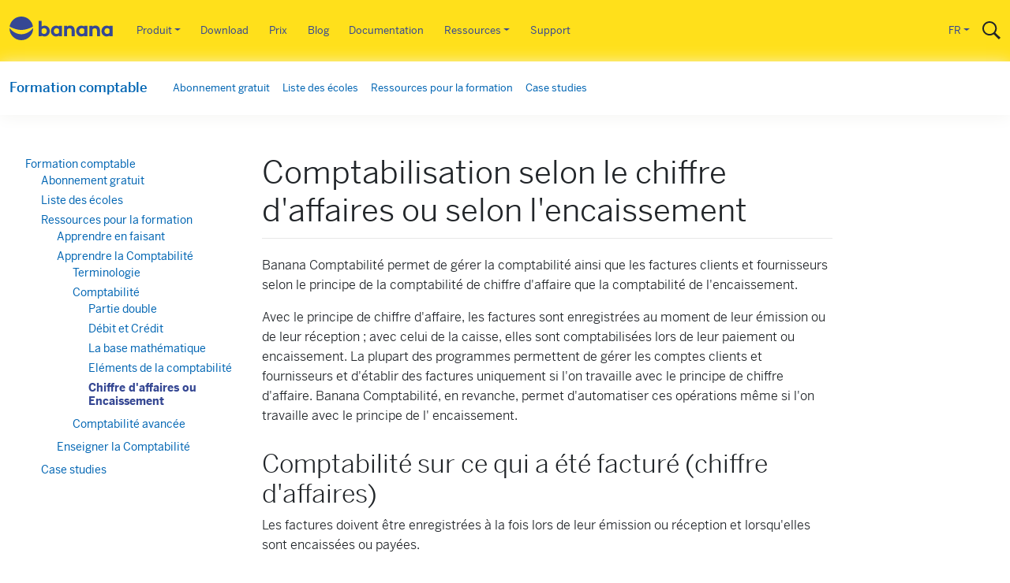

--- FILE ---
content_type: text/html; charset=UTF-8
request_url: https://www.banana.ch/fr/node/10968
body_size: 10114
content:
<!DOCTYPE html>
<html lang="fr" dir="ltr">
  <head>
    <meta charset="utf-8" />
<script>var _paq = _paq || [];(function(){var u=(("https:" == document.location.protocol) ? "https://banana.matomo.cloud/" : "http://banana.matomo.cloud/");_paq.push(["setSiteId", "3"]);_paq.push(["setTrackerUrl", u+"matomo.php"]);_paq.push(["setDoNotTrack", 1]);if (!window.matomo_search_results_active) {_paq.push(["trackPageView"]);}_paq.push(["setIgnoreClasses", ["no-tracking","colorbox"]]);_paq.push(["enableLinkTracking"]);var d=document,g=d.createElement("script"),s=d.getElementsByTagName("script")[0];g.type="text/javascript";g.defer=true;g.async=true;g.src=u+"matomo.js";s.parentNode.insertBefore(g,s);})();</script>
<meta name="description" content="Banana Comptabilité permet de gérer la comptabilité ainsi que les factures clients et fournisseurs selon le principe de la comptabilité de chiffre d&#039;affaire que la comptabilité de l&#039;encaissement." />
<link rel="canonical" href="https://www.banana.ch/fr/node/10968" />
<link rel="icon" sizes="16x16" href="https://www.banana.ch/themes/custom/bootstrap_sass_banana/images/favicons/Banana_favicon16x16.png" />
<link rel="icon" sizes="32x32" href="https://www.banana.ch/themes/custom/bootstrap_sass_banana/images/favicons/Banana_favicon32x32.png" />
<link rel="icon" sizes="96x96" href="https://www.banana.ch/themes/custom/bootstrap_sass_banana/images/favicons/Banana_favicon96x96.png" />
<link rel="icon" sizes="192x192" href="https://www.banana.ch/themes/custom/bootstrap_sass_banana/images/favicons/Banana_favicon192x192.png" />
<link rel="apple-touch-icon" href="https://www.banana.ch/themes/custom/bootstrap_sass_banana/images/favicons/Banana_apple_touchicon60x60.png" />
<link rel="apple-touch-icon" sizes="72x72" href="https://www.banana.ch/themes/custom/bootstrap_sass_banana/images/favicons/Banana_apple_touchicon60x60.png" />
<link rel="apple-touch-icon" sizes="76x76" href="https://www.banana.ch/themes/custom/bootstrap_sass_banana/images/favicons/Banana_apple_touchicon76x76.png" />
<link rel="apple-touch-icon" sizes="114x114" href="https://www.banana.ch/themes/custom/bootstrap_sass_banana/images/favicons/Banana_apple_touchicon114x114.png" />
<link rel="apple-touch-icon" sizes="120x120" href="https://www.banana.ch/themes/custom/bootstrap_sass_banana/images/favicons/Banana_apple_touchicon120x120.png" />
<link rel="apple-touch-icon" sizes="144x144" href="https://www.banana.ch/themes/custom/bootstrap_sass_banana/images/favicons/Banana_apple_touchicon144x144.png" />
<link rel="apple-touch-icon" sizes="152x152" href="https://www.banana.ch/themes/custom/bootstrap_sass_banana/images/favicons/Banana_apple_touchicon152x152.png" />
<link rel="apple-touch-icon" sizes="180x180" href="https://www.banana.ch/themes/custom/bootstrap_sass_banana/images/favicons/Banana_apple_touchicon180x180.png" />
<link rel="apple-touch-icon-precomposed" href="https://www.banana.ch/themes/custom/bootstrap_sass_banana/images/favicons/Banana_apple_precomposed_touchicon57x57.png" />
<link rel="apple-touch-icon-precomposed" sizes="72x72" href="https://www.banana.ch/themes/custom/bootstrap_sass_banana/images/favicons/Banana_apple_precomposed_touchicon72x72.png" />
<link rel="apple-touch-icon-precomposed" sizes="76x76" href="https://www.banana.ch/themes/custom/bootstrap_sass_banana/images/favicons/Banana_apple_precomposed_touchicon76x76.png" />
<link rel="apple-touch-icon-precomposed" sizes="114x114" href="https://www.banana.ch/themes/custom/bootstrap_sass_banana/images/favicons/Banana_apple_precomposed_touchicon114x114.png" />
<link rel="apple-touch-icon-precomposed" sizes="120x120" href="https://www.banana.ch/themes/custom/bootstrap_sass_banana/images/favicons/Banana_apple_precomposed_touchicon120x120.png" />
<link rel="apple-touch-icon-precomposed" sizes="144x144" href="https://www.banana.ch/themes/custom/bootstrap_sass_banana/images/favicons/Banana_apple_precomposed_touchicon144x144.png" />
<link rel="apple-touch-icon-precomposed" sizes="152x152" href="https://www.banana.ch/themes/custom/bootstrap_sass_banana/images/favicons/Banana_apple_precomposed_touchicon152x152.png" />
<link rel="apple-touch-icon-precomposed" sizes="180x180" href="https://www.banana.ch/themes/custom/bootstrap_sass_banana/images/favicons/Banana_apple_precomposed_touchicon180x180.png" />
<meta name="Generator" content="Drupal 10 (https://www.drupal.org)" />
<meta name="MobileOptimized" content="width" />
<meta name="HandheldFriendly" content="true" />
<meta name="viewport" content="width=device-width, initial-scale=1, shrink-to-fit=no" />
<link rel="preconnect" href="https://challenges.cloudflare.com" />
<meta http-equiv="x-ua-compatible" content="ie=edge" />
<script type="application/ld+json">{"@context":"https://schema.org","@type":"BreadcrumbList","itemListElement":[{"@type":"ListItem","position":1,"name":"Accueil","item":"https://www.banana.ch/fr"},{"@type":"ListItem","position":2,"name":"Formation comptable","item":"https://www.banana.ch/fr/education"},{"@type":"ListItem","position":3,"name":"Ressources pour la formation","item":"https://www.banana.ch/fr/node/11532"},{"@type":"ListItem","position":4,"name":"Apprendre la Comptabilité ","item":"https://www.banana.ch/fr/node/11281"},{"@type":"ListItem","position":5,"name":"Comptabilité","item":"https://www.banana.ch/fr/node/11046"},{"@type":"ListItem","position":6,"name":"Comptabilisation selon le chiffre d'affaires ou selon l'encaissement ","item":"https://www.banana.ch/fr/node/10968"}]}</script>
<link rel="icon" href="/themes/custom/bootstrap_sass_banana/favicon.ico" type="image/png" />
<link rel="alternate" hreflang="en" href="https://www.banana.ch/en/node/10968" />
<link rel="alternate" hreflang="fr" href="https://www.banana.ch/fr/node/10968" />
<link rel="alternate" hreflang="de" href="https://www.banana.ch/de/node/10968" />
<link rel="alternate" hreflang="it" href="https://www.banana.ch/it/node/10968" />
<link rel="alternate" hreflang="zh-hans" href="https://www.banana.ch/zh-hans/node/10968" />
<link rel="alternate" hreflang="nl" href="https://www.banana.ch/nl/node/10968" />
<link rel="prev" href="/fr/node/10963" />
<link rel="up" href="/fr/node/11046" />
<link rel="next" href="/fr/node/11283" />

    <title>Comptabilisation selon le chiffre d&#039;affaires ou selon l&#039;encaissement | Banana Comptabilité Software</title>
    <link rel="stylesheet" media="all" href="/core/modules/system/css/components/align.module.css?t8ybw2" />
<link rel="stylesheet" media="all" href="/core/modules/system/css/components/fieldgroup.module.css?t8ybw2" />
<link rel="stylesheet" media="all" href="/core/modules/system/css/components/container-inline.module.css?t8ybw2" />
<link rel="stylesheet" media="all" href="/core/modules/system/css/components/clearfix.module.css?t8ybw2" />
<link rel="stylesheet" media="all" href="/core/modules/system/css/components/details.module.css?t8ybw2" />
<link rel="stylesheet" media="all" href="/core/modules/system/css/components/hidden.module.css?t8ybw2" />
<link rel="stylesheet" media="all" href="/core/modules/system/css/components/item-list.module.css?t8ybw2" />
<link rel="stylesheet" media="all" href="/core/modules/system/css/components/js.module.css?t8ybw2" />
<link rel="stylesheet" media="all" href="/core/modules/system/css/components/nowrap.module.css?t8ybw2" />
<link rel="stylesheet" media="all" href="/core/modules/system/css/components/position-container.module.css?t8ybw2" />
<link rel="stylesheet" media="all" href="/core/modules/system/css/components/reset-appearance.module.css?t8ybw2" />
<link rel="stylesheet" media="all" href="/core/modules/system/css/components/resize.module.css?t8ybw2" />
<link rel="stylesheet" media="all" href="/core/modules/system/css/components/system-status-counter.css?t8ybw2" />
<link rel="stylesheet" media="all" href="/core/modules/system/css/components/system-status-report-counters.css?t8ybw2" />
<link rel="stylesheet" media="all" href="/core/modules/system/css/components/system-status-report-general-info.css?t8ybw2" />
<link rel="stylesheet" media="all" href="/core/modules/system/css/components/tablesort.module.css?t8ybw2" />
<link rel="stylesheet" media="all" href="/themes/contrib/bootstrap_barrio/css/components/node.css?t8ybw2" />
<link rel="stylesheet" media="all" href="/themes/contrib/bootstrap_barrio/css/components/book-navigation.css?t8ybw2" />
<link rel="stylesheet" media="all" href="/themes/custom/bootstrap_sass_banana/css/style.min.css?t8ybw2" />
<link rel="stylesheet" media="all" href="https://cdn.datatables.net/1.13.6/css/jquery.dataTables.min.css" />
<link rel="stylesheet" media="all" href="https://cdn.datatables.net/1.13.6/css/dataTables.bootstrap5.min.css" />
<link rel="stylesheet" media="all" href="https://cdn.datatables.net/buttons/2.4.2/css/buttons.dataTables.min.css" />

    
  </head>
  <body class="layout-two-sidebars page-node-10968 path-node node--type-book">
    <a href="#main-content" class="visually-hidden focusable skip-link">
      Aller au contenu principal
    </a>
    
      <div class="dialog-off-canvas-main-canvas" data-off-canvas-main-canvas>
    <div id="page-wrapper">
  <div id="page">
    <header id="header" class="header" role="banner" aria-label="Entête du site">
                    <nav class="navbar navbar-light bg-secondary navbar-expand-lg" id="navbar-main">
                    <div class="container">
                          
      <a id="logo-link" href="https://www.banana.ch/fr/" title="Accueil" rel="home" class="navbar-brand">
              <img class="logo img-fluid d-inline-block" src="/themes/custom/bootstrap_sass_banana/logo.svg" alt="Accueil" style="vertical-align: baseline;" />
            
    </a>
    

                        <button class="navbar-toggler navbar-toggler-right" type="button" data-bs-toggle="collapse"
              data-bs-target="#CollapsingNavbar" aria-controls="CollapsingNavbar" aria-expanded="false"
              aria-label="Toggle navigation"><span class="navbar-toggler-icon"></span></button>
            <div class="collapse navbar-collapse" id="CollapsingNavbar">
                <nav role="navigation" aria-labelledby="block-mainmenufr-menu" id="block-mainmenufr" class="block block-menu navigation menu--main-fr me-auto">
            
  <h2 class="sr-only" id="block-mainmenufr-menu">Main menu FR</h2>
  

        
              <ul id="block-mainmenufr" class="clearfix nav navbar-nav main-menu-nav">
                    <li class="nav-item menu-item--expanded dropdown">
                          <a href="" class="nav-link dropdown-toggle" data-bs-toggle="dropdown" aria-expanded="false" aria-haspopup="true">Produit</a>
                        <ul class="dropdown-menu">
                    <li class="dropdown-item">
                          <a href="https://www.banana.ch/fr/new" class="d-block">Nouveautés</a>
              </li>
                <li class="dropdown-item">
                          <a href="https://www.banana.ch/fr/features" class="d-block">Caractéristiques</a>
              </li>
                <li class="dropdown-item">
                          <a href="https://www.banana.ch/fr/advanced" class="d-block">Plan Advanced</a>
              </li>
                <li class="dropdown-item">
                          <a href="https://www.banana.ch/fr/free" class="d-block">Plan Free</a>
              </li>
                <li class="dropdown-item">
                          <a href="https://www.banana.ch/fr/education" class="d-block">Éducation</a>
              </li>
        </ul>
  
              </li>
                <li class="nav-item">
                          <a href="https://www.banana.ch/fr/download_fr" class="nav-link">Download</a>
              </li>
                <li class="nav-item">
                          <a href="https://www.banana.ch/fr/buy" class="nav-link">Prix</a>
              </li>
                <li class="nav-item">
                          <a href="https://www.banana.ch/fr/node/236" class="nav-link">Blog</a>
              </li>
                <li class="nav-item">
                          <a href="https://www.banana.ch/doc/fr/" class="nav-link">Documentation</a>
              </li>
                <li class="nav-item menu-item--expanded dropdown">
                          <a href="" class="nav-link dropdown-toggle" data-bs-toggle="dropdown" aria-expanded="false" aria-haspopup="true">Ressources</a>
                        <ul class="dropdown-menu">
                    <li class="dropdown-item">
                          <a href="https://www.banana.ch/apps/fr" class="d-block">Modèles</a>
              </li>
                <li class="dropdown-item">
                          <a href="https://www.banana.ch/apps/fr/node/8536" class="d-block">Extensions</a>
              </li>
                <li class="dropdown-item">
                          <a href="https://www.banana.ch/doc/fr/node/9094" class="d-block">Comment démarrer</a>
              </li>
                <li class="dropdown-item">
                          <a href="https://www.banana.ch/fr/video" class="d-block">Video</a>
              </li>
                <li class="dropdown-item">
                          <a href="https://www.banana.ch/area/fr/node/11461" class="d-block">Partenaires</a>
              </li>
        </ul>
  
              </li>
                <li class="nav-item">
                          <a href="https://www.banana.ch/fr/support_fr" class="nav-link">Support</a>
              </li>
        </ul>
  


  </nav>
<div class="language-switcher-language-url block block-language block-language-blocklanguage-interface" id="block-selettorelingua" role="navigation">
      <div class="content">
      



  
  
  
      <li id="language-toggle" class="dropdown-toggle nav-link">FR</li>
  
  
  
  

  
  <div id="language-drop" class="collapse">
    <ul  class="links"><li class="dropdown-item" hreflang="en" data-drupal-link-system-path="node/10968" class="en"><a href="/en/node/10968" class="language-link" hreflang="en" data-drupal-link-system-path="node/10968">English</a></li><li class="dropdown-item is-active" hreflang="fr" data-drupal-link-system-path="node/10968" aria-current="page"><a href="/fr/node/10968" class="language-link is-active" hreflang="fr" data-drupal-link-system-path="node/10968" aria-current="page">French</a></li><li class="dropdown-item" hreflang="de" data-drupal-link-system-path="node/10968" class="de"><a href="/de/node/10968" class="language-link" hreflang="de" data-drupal-link-system-path="node/10968">German</a></li><li class="dropdown-item" hreflang="it" data-drupal-link-system-path="node/10968" class="it"><a href="/it/node/10968" class="language-link" hreflang="it" data-drupal-link-system-path="node/10968">Italian</a></li><li class="dropdown-item" hreflang="pt-br" data-drupal-link-system-path="node/10968" class="pt-br"><a href="/pt-br/node/10968" class="language-link not-translated disabled-link" hreflang="pt-br" data-drupal-link-system-path="node/10968">Portuguese</a></li><li class="dropdown-item" hreflang="es" data-drupal-link-system-path="node/10968" class="es"><a href="/es/node/10968" class="language-link not-translated disabled-link" hreflang="es" data-drupal-link-system-path="node/10968">Spanish</a></li><li class="dropdown-item" hreflang="zh-hans" data-drupal-link-system-path="node/10968" class="zh-hans"><a href="/zh-hans/node/10968" class="language-link" hreflang="zh-hans" data-drupal-link-system-path="node/10968">Chinese (简体中文)</a></li><li class="dropdown-item" hreflang="nl" data-drupal-link-system-path="node/10968" class="nl"><a href="/nl/node/10968" class="language-link" hreflang="nl" data-drupal-link-system-path="node/10968">Dutch</a></li></ul>
  </div>
    </div>
  </div>
<div id="block-bootstrap-sass-banana-bananasearchblock" class="block block-banana-custom block-bananacustomsearch-block">
  
    
      <div class="content">
      
    <div id="navbar-search" class="d-none d-lg-flex">
      <form action="/fr/search">
        <div id="navbar-search-form" class="input-group d-lg-none">
          <input
            type="text"
            name="search"
            class="form-control flex-grow-1"
            placeholder="Rechercher"
            autocomplete="off" />
  
          <button
            type="submit"
            class="input-group-text bg-white border-0 p-0 mx-0"
            aria-label="Rechercher">
            <svg xmlns="http://www.w3.org/2000/svg" width="23" height="23" viewBox="0 0 23 23">
              <path d="M23 20.978l-6.595-6.531c1.149-1.511 1.838-3.382 1.838-5.415
                       0-4.98-4.092-9.032-9.121-9.032-5.03 0-9.121 4.052-9.121 9.032s4.092
                       9.032 9.121 9.032c1.936 0 3.73-.605 5.208-1.628l6.628 6.563
                       2.042-2.022zM2.009 9.033c0-3.883 3.191-7.043 7.112-7.043s7.112
                       3.159 7.112 7.043-3.191 7.043-7.112 7.043S2.009 12.916 2.009 9.033z"
                    fill="#212529" stroke-width=".9"/>
            </svg>
          </button>
  
          <span
            id="navbar-search-close"
            class="input-group-text bg-white border-0"
            style="cursor:pointer;">
            <svg xmlns="http://www.w3.org/2000/svg" width="24" height="24" viewBox="0 0 24 24" fill="none">
              <path d="M18.3 5.7 12 12m0 0-6.3 6.3M12 12 5.7 5.7M12 12l6.3 6.3"
                    stroke="#212529" stroke-width="2" stroke-linecap="round"/>
            </svg>
          </span>
  
        </div>
      </form>
  
      <a class="d-none d-lg-block" id="navbar-search-icon" href="#">
        <svg class="icon icon--search" xmlns="http://www.w3.org/2000/svg" width="23" height="23" viewBox="0 0 23 23">
              <path d="M23 20.978l-6.595-6.531c1.149-1.511 1.838-3.382 1.838-5.415
                       0-4.98-4.092-9.032-9.121-9.032-5.03 0-9.121 4.052-9.121 9.032s4.092
                       9.032 9.121 9.032c1.936 0 3.73-.605 5.208-1.628l6.628 6.563
                       2.042-2.022zM2.009 9.033c0-3.883 3.191-7.043 7.112-7.043s7.112
                       3.159 7.112 7.043-3.191 7.043-7.112 7.043S2.009 12.916 2.009 9.033z"
                    fill="#212529" stroke-width=".9"/>
            </svg>
      </a>
    </div>
    
    </div>
  </div>


            </div>
                                  </div>
          
          </nav>
                    <nav id="secondary-menu" class="secondary-menu navbar navbar-expand-lg navbar-light">
                    <div class="container">
            
            <button class="navbar-toggler navbar-toggler-right ms-auto collapsed" type="button" data-bs-toggle="collapse"
              data-bs-target="#CollapsingSecondaryMenu" aria-controls="CollapsingSecondaryMenu" aria-expanded="false"
              aria-label="Toggle navigation">

              <svg style="width: 26px; height: 26px;" xmlns="http://www.w3.org/2000/svg" viewBox="0 0 20 20"><path fill="#354793" d="M9.293 12.95l.707.707L15.657 8l-1.414-1.414L10 10.828 5.757 6.586 4.343 8z"/></svg>

            </button>
            <div class="collapse navbar-collapse" id="CollapsingSecondaryMenu" style="justify-content: center;">
                <section class="region region-secondary-menu">
    

<div id="block-booknavigationcustomized-2" class="block block-banana-custom block-banana-book-navigation">
  
    
  
    <div class="d-flex align-items-center">
      
        
        
                  <h5 class="mb-0 d-lg-none">
            Table des matières
          </h5>
        
        
        
        

      <button class="navbar-toggler navbar-toggler-right ms-auto collapsed" type="button" data-bs-toggle="collapse" data-bs-target="#CollapsingSecondaryMenu" aria-controls="CollapsingSecondaryMenu" aria-expanded="false" aria-label="Toggle navigation">
        <svg style="width: 26px; height: 26px;" xmlns="http://www.w3.org/2000/svg" viewbox="0 0 20 20"><path fill="#354793" d="M9.293 12.95l.707.707L15.657 8l-1.414-1.414L10 10.828 5.757 6.586 4.343 8z"/></svg>
      </button>
    </div>

    <div class="collapse navbar-collapse" id="CollapsingSecondaryMenu">
      
              <ul class="menu first-level">
              
      
      <li class="menu-item menu-item--expanded menu-item--active-trail">
        <span class="parent"><a href="/fr/education" hreflang="fr">Formation comptable</a></span>
                                <ul class="menu">
              
      
      <li class="menu-item menu-item--collapsed">
        <span class="parent"><a href="/fr/conditions_ecoles" hreflang="fr">Abonnement gratuit</a></span>
              </li>

      
          
      
      <li class="menu-item">
        <span class="parent"><a href="/fr/node/10787" hreflang="fr">Liste des écoles</a></span>
              </li>

      
          
      
      <li class="menu-item menu-item--expanded menu-item--active-trail">
        <span class="parent"><a href="/fr/node/11532" hreflang="fr">Ressources pour la formation</a></span>
                                <ul class="menu">
              
      
      <li class="menu-item menu-item--collapsed">
        <span class="parent"><a href="/fr/node/11061" hreflang="fr">Apprendre en faisant</a></span>
              </li>

      
          
      
      <li class="menu-item d-none">
        <span class="parent"><a href="/fr/node/11634" hreflang="fr">Corsi online con Banana</a></span>
              </li>

      
          
      
      <li class="menu-item menu-item--expanded menu-item--active-trail">
        <span class="parent"><a href="/fr/node/11281" hreflang="fr">Apprendre la Comptabilité </a></span>
                                <ul class="menu">
              
      
      <li class="menu-item menu-item--collapsed">
        <span class="parent"><a href="/fr/node/11239" hreflang="fr">Terminologie</a></span>
              </li>

      
          
      
      <li class="menu-item menu-item--expanded menu-item--active-trail">
        <span class="parent"><a href="/fr/node/11046" hreflang="fr">Comptabilité</a></span>
                                <ul class="menu">
              
      
      <li class="menu-item">
        <span class="parent"><a href="/fr/node/11137" hreflang="fr">Partie double</a></span>
              </li>

      
          
      
      <li class="menu-item">
        <span class="parent"><a href="/fr/node/10967" hreflang="fr">Débit et Crédit</a></span>
              </li>

      
          
      
      <li class="menu-item">
        <span class="parent"><a href="/fr/node/10964" hreflang="fr">La base mathématique </a></span>
              </li>

      
          
      
      <li class="menu-item">
        <span class="parent"><a href="/fr/node/10963" hreflang="fr">Eléments de la comptabilité</a></span>
              </li>

      
          
      
      <li class="menu-item menu-item--active-trail active">
        <span class="parent"><a href="/fr/node/10968" hreflang="fr">Chiffre d&#039;affaires ou Encaissement </a></span>
              </li>

      
        </ul>
  
              </li>

      
          
      
      <li class="menu-item menu-item--collapsed">
        <span class="parent"><a href="/fr/node/11283" hreflang="fr">Comptabilité avancée</a></span>
              </li>

      
        </ul>
  
              </li>

      
          
      
      <li class="menu-item menu-item--collapsed">
        <span class="parent"><a href="/fr/node/11282" hreflang="fr">Enseigner la Comptabilité</a></span>
              </li>

      
        </ul>
  
              </li>

      
          
      
      <li class="menu-item menu-item--collapsed">
        <span class="parent"><a href="/fr/node/10783" hreflang="fr">Case studies</a></span>
              </li>

      
        </ul>
  
              </li>

      
        </ul>
  

<style>
#secondary-menu {
  display: block!important;
}
}
</style>
    </div>

  </div>

  </section>

            </div>
                      </div>
                              </nav>
              </header>
            <div id="main-wrapper" class="layout-main-wrapper clearfix">
            <div id="main" class="container">
        
        <div class="row row-offcanvas row-offcanvas-left clearfix">
                  <main class="main-content col-md-9 col-lg-7">
                    <section class="section">
              <a id="main-content" tabindex="-1"></a>
                <div data-drupal-messages-fallback class="hidden"></div><div id="block-bootstrap-sass-banana-page-title" class="block block-core block-page-title-block">
  
    
      <div class="content">
      
  <h1 class="title"><span class="field field--name-title field--type-string field--label-hidden">Comptabilisation selon le chiffre d&#039;affaires ou selon l&#039;encaissement </span>
</h1>


    </div>
  </div>
<div id="block-bootstrap-sass-banana-omega-banana-system-main" class="block block-system block-system-main-block">
  
    
      <div class="content">
      
<article class="node node--type-book node--view-mode-full clearfix">
  <header class="d-lg-none">
    <h5 class="my-3" style="font-weight: 500;">Dans cet article</h5>
    <ul id="toc-body" class="border-left">
    </ul>
    
        
  </header>

  <div class="node__content clearfix">
    
          
      
            <div class="clearfix text-formatted field field--name-body field--type-text-with-summary field--label-hidden field__item"><p>Banana Comptabilité permet de gérer la comptabilité ainsi que les factures clients et fournisseurs selon le principe de la comptabilité de chiffre d'affaire que la comptabilité de l'encaissement.&nbsp;</p><p>Avec le principe de chiffre d'affaire, les factures sont enregistrées au moment de leur émission ou de leur réception ; avec celui de la caisse, elles sont comptabilisées lors de leur paiement ou encaissement. La plupart des programmes permettent de gérer les comptes clients et fournisseurs et d'établir des factures uniquement si l'on travaille avec le principe de chiffre d'affaire. Banana Comptabilité, en revanche, permet d'automatiser ces opérations même si l'on travaille avec le principe de l' encaissement.</p><h2>Comptabilité sur ce qui a été facturé (chiffre d'affaires)</h2><p>Les factures doivent être enregistrées à la fois lors de leur émission ou réception et lorsqu'elles sont encaissées ou payées.</p><ul><li>Ce système garantit que les dettes et créances en cours figurent dans le bilan.</li><li>ll est obligatoire pour les entreprises soumises à l'obligation de présentation des comptes et lorsque cela est indiqué par la loi ou les réglementations TVA.</li><li>Les factures sont enregistrées au moment de leur émission (clients) et de leur réception (fournisseurs).</li><li>Si la prestation n'est pas payée en espèces, une créance ou une dette figure dans le bilan.</li><li>D'éventuelles rectifications de la facture doivent être effectuées sous forme de notes de crédit.</li><li>Lors du paiement, la créance ou la dette est éteinte.</li><li>Le revenu ou le coût apparaît dans le compte de résultat pour l'année d'émission de la facture.</li><li>La TVA est enregistrée et est donc due ou remboursable pour la période correspondant à l'émission de la facture.<br>Même si la facture n'est pas payée, la TVA doit tout de même être versée.</li></ul><p>Pour enregistrer correctement dans le chiffre d'affaires, consultez la page <a href="https://www.banana.ch/doc/fr/node/4752">Gestion du chiffre d'affaires</a>.</p><h3>Modalités opératoires pour le principe de la comptabilité de chiffre d'affaire</h3><ul><li>Utiliser une comptabilité en partie double ou basée sur les entrées/sorties.</li><li>Configuration des données des clients et fournisseurs dans le tableau Comptes.<ul><li>Les comptes des clients et fournisseurs doivent être configurés comme des comptes de Bilan (BClasse = 1 pour les clients, BClasse = 2 pour les fournisseurs).</li><li>Le groupe (partitaire) des clients doit être totalisé dans un groupe des Actifs.</li><li>Le groupe (partitaire) des fournisseurs doit être totalisé dans un groupe des Passifs.</li></ul></li><li>Écritures<ul><li>L'écriture est effectué immédiatement, la date d'enregistrement est généralement celle de la date d'émission de la facture.</li><li>Le compte Débit ou Crédit est le compte du client ou fournisseur respectif.<br>&nbsp;</li></ul></li></ul><h2>Comptabilité sur l'encaissée</h2><p>Les factures sont enregistrées uniquement lorsqu'elles sont payées. La gestion administrative est simplifiée car la comptabilité suit exactement le mouvement du compte bancaire ou de la caisse. Dans le bilan, les factures en attente ne sont pas visibles, ce qui ne permet pas d'avoir une vue précise de la situation financière de l'entreprise.</p><p>Ce système est utilisé pour les particuliers, les petites entreprises, les associations avec un patrimoine et un chiffre d'affaires limités, et dans les cas où cela est autorisé par la loi et les réglementations TVA.</p><ul><li>Les factures clients et fournisseurs apparaissent en comptabilité au moment du paiement.</li><li>Le revenu ou la dépense apparaît dans le compte de résultat pour l'année où la facture est payée.<br>Tant que la prestation n'est pas payée, elle n'apparaît pas dans le compte de résultat.</li><li>La TVA est enregistrée au moment du paiement.<br>Si la facture n'est pas payée, la TVA n'est pas due.</li><li>Si l'on souhaite contrôler les clients et les fournisseurs, la facture peut également être enregistrée lors de son émission ou de sa réception, en indiquant le compte client ou fournisseur comme centre de coût.</li><li>Si vous souhaitez imprimer des factures et utilisez la comptabilité sur la base de la trésorerie avec TVA, certaines limitations sont décrites sur la page <a href="https://www.banana.ch/apps/fr/node/9760">Imprimer les factures et gérer la TVA</a>.</li></ul><p>Banana Comptabilité Plus permet de gérer les comptes clients et fournisseurs, d'émettre des factures, même en travaillant avec le principe de comptabilité de l'encaissement.&nbsp;</p><p>Pour enregistrer correctement selon le principe de la trésorerie, consultez la page<a href="https://www.banana.ch/doc/fr/node/9371"> <span class="field field--name-title field--type-string field--label-hidden">Gestion à partir de l'encaissement (principe de trésorerie)</span></a></p><h3>&nbsp;</h3><h3>Modalités opératoires pour le principe de comptabilité de l'encaissement</h3><ul><li>Utiliser une comptabilité en partie double ou basée sur les entrées/sorties.</li><li>Configuration des données des clients et fournisseurs dans le tableau Comptes.<ul><li>Les comptes des clients et fournisseurs doivent être configurés comme centres de coûts (CC3, précédés par ";"). Cela permet de suivre la situation de chaque client, sans que le montant figure dans le bilan.</li><li>Le groupe (partitaire) des clients ne doit pas être totalisé dans un autre groupe.</li><li>Le groupe (partitaire) des fournisseurs ne doit pas être totalisé dans un autre groupe.</li></ul></li><li>Enregistrement de l'émission/paiement de facture Client<ul><li>Émission de facture Client<ul><li>Le centre de coût du client est indiqué, en positif (sans signe).</li><li>L'enregistrement ne comporte que le montant, sans aucun compte.</li><li>La facture est enregistrée dans le centre de coût au moment de l'émission.</li><li>La date d'enregistrement est généralement celle de l'émission de la facture.</li></ul></li><li>Encaissement de facture Client<ul><li>La date correspond à celle de l'encaissement.</li><li>Le compte Débit est celui où l'argent entre.</li><li>Le compte Crédit est celui des revenus.</li><li>Le Code TVA éventuel est indiqué.</li><li>Le centre de coût correspondant au client est indiqué (avec un signe négatif).</li></ul></li></ul></li><li>Enregistrement de la réception/paiement de facture Fournisseur<ul><li>Réception de facture Fournisseur<ul><li>La date d'enregistrement est généralement celle de la réception de la facture.</li><li>Le centre de coût du fournisseur est indiqué (avec un signe négatif).</li><li>L'enregistrement ne comporte que le montant, sans aucun compte.</li><li>La facture est enregistrée dans le centre de coût au moment de la réception.</li></ul></li><li>Paiement de facture Fournisseur<ul><li>La date correspond à celle du paiement.</li><li>Le compte Débit est celui des charges.</li><li>Le compte Crédit est celui où l'argent sort.</li><li>Le Code TVA éventuel est indiqué.</li><li>Le centre de coût correspondant au fournisseur est indiqué, en positif (sans signe).</li></ul></li></ul></li></ul></div>
      



  <nav id="book-navigation-11527" class="book-navigation" role="navigation" aria-labelledby="book-label-11527">
      
          <h2 class="visually-hidden" id="book-label-11527">Liens transversaux de livre pour Registrazione secondo il principio di competenza o di cassa</h2>
      <ul class="book-pager">
              <li class="book-pager__item book-pager__item--previous">
          <a href="/fr/node/10963" rel="prev" title="Aller à la page précédente"><b>‹</b> Eléments de la comptabilité</a>
        </li>
                    <li class="book-pager__item book-pager__item--center">
          <a href="/fr/node/11046" title="Aller à la page parente">Haut</a>
        </li>
                    <li class="book-pager__item book-pager__item--next">
          <a href="/fr/node/11283" rel="next" title="Aller à la page suivante">Comptabilité avancée <b>›</b></a>
        </li>
          </ul>
      </nav>

      <style>
      .book-navigation {
        display:none!important;
      }
      </style>

    
  </div>
  
</article>


  <script>
    // get the text content of the article
    var text = document.querySelector('.node__content > .field--name-body').textContent;
    // get the number of words in the article
    var wordCount = text.split(' ').length;
    // calculate reading time
    var readingTime = Math.ceil(wordCount / 200);
    // display reading time before #readingTime element
    
    if (document.querySelector('#readingTime')) {
      document.querySelector('#readingTime').innerHTML = readingTime + ' minutes de lecture';
    }
  </script>

    </div>
  </div>


            </section>
            </main>
                        <div class="sidebar_first sidebar col-md-3 order-first" id="sidebar_first">
              <aside class="section" role="complementary">
                  

<div id="block-booknavigationcustomized" class="block block-banana-custom block-banana-book-navigation">
  
      <h2>Book navigation - Customized</h2>
    <nav id="Book-Small-Nav" class="navbar book-sm-nav d-md-none">
      
      
      
              <h5 class="mb-0">
          Table des matières
        </h5>
      
      
      
       
       <button class="drop-toggle navbar-toggler navbar-toggler-right ms-auto me-0 pe-0 collapsed" type="button" data-bs-toggle="collapse"
          data-bs-target="#CollapsingBookNavbar" aria-controls="CollapsingBookNavbar" aria-expanded="false"
          aria-label="Toggle navigation">

          <svg style="width: 26px; height: 26px;" xmlns="http://www.w3.org/2000/svg" viewBox="0 0 20 20"><path fill="#354793" d="M9.293 12.95l.707.707L15.657 8l-1.414-1.414L10 10.828 5.757 6.586 4.343 8z"/></svg>
      </button>
    </nav>
    
      <div class="content book-sm-nav-content d-none d-md-block">
      
              <ul class="menu first-level">
              
      
      <li class="menu-item menu-item--expanded menu-item--active-trail">
        <span class="parent"><a href="/fr/education" hreflang="fr">Formation comptable</a></span>
                                <ul class="menu">
              
      
      <li class="menu-item menu-item--collapsed">
        <span class="parent"><a href="/fr/conditions_ecoles" hreflang="fr">Abonnement gratuit</a></span>
              </li>

      
          
      
      <li class="menu-item">
        <span class="parent"><a href="/fr/node/10787" hreflang="fr">Liste des écoles</a></span>
              </li>

      
          
      
      <li class="menu-item menu-item--expanded menu-item--active-trail">
        <span class="parent"><a href="/fr/node/11532" hreflang="fr">Ressources pour la formation</a></span>
                                <ul class="menu">
              
      
      <li class="menu-item menu-item--collapsed">
        <span class="parent"><a href="/fr/node/11061" hreflang="fr">Apprendre en faisant</a></span>
              </li>

      
          
      
      <li class="menu-item d-none">
        <span class="parent"><a href="/fr/node/11634" hreflang="fr">Corsi online con Banana</a></span>
              </li>

      
          
      
      <li class="menu-item menu-item--expanded menu-item--active-trail">
        <span class="parent"><a href="/fr/node/11281" hreflang="fr">Apprendre la Comptabilité </a></span>
                                <ul class="menu">
              
      
      <li class="menu-item menu-item--collapsed">
        <span class="parent"><a href="/fr/node/11239" hreflang="fr">Terminologie</a></span>
              </li>

      
          
      
      <li class="menu-item menu-item--expanded menu-item--active-trail">
        <span class="parent"><a href="/fr/node/11046" hreflang="fr">Comptabilité</a></span>
                                <ul class="menu">
              
      
      <li class="menu-item">
        <span class="parent"><a href="/fr/node/11137" hreflang="fr">Partie double</a></span>
              </li>

      
          
      
      <li class="menu-item">
        <span class="parent"><a href="/fr/node/10967" hreflang="fr">Débit et Crédit</a></span>
              </li>

      
          
      
      <li class="menu-item">
        <span class="parent"><a href="/fr/node/10964" hreflang="fr">La base mathématique </a></span>
              </li>

      
          
      
      <li class="menu-item">
        <span class="parent"><a href="/fr/node/10963" hreflang="fr">Eléments de la comptabilité</a></span>
              </li>

      
          
      
      <li class="menu-item menu-item--active-trail active">
        <span class="parent"><a href="/fr/node/10968" hreflang="fr">Chiffre d&#039;affaires ou Encaissement </a></span>
              </li>

      
        </ul>
  
              </li>

      
          
      
      <li class="menu-item menu-item--collapsed">
        <span class="parent"><a href="/fr/node/11283" hreflang="fr">Comptabilité avancée</a></span>
              </li>

      
        </ul>
  
              </li>

      
          
      
      <li class="menu-item menu-item--collapsed">
        <span class="parent"><a href="/fr/node/11282" hreflang="fr">Enseigner la Comptabilité</a></span>
              </li>

      
        </ul>
  
              </li>

      
          
      
      <li class="menu-item menu-item--collapsed">
        <span class="parent"><a href="/fr/node/10783" hreflang="fr">Case studies</a></span>
              </li>

      
        </ul>
  
              </li>

      
        </ul>
  

<style>
#secondary-menu {
  display: block!important;
}
}
</style>
    </div>
  </div>


              </aside>
        </div>
                        <div class="sidebar_second sidebar col-md-2 order-last" id="sidebar_second">
          <aside class="section" role="complementary">
              <div id="block-inthisarticle" class="block-content-basic block block-block-content block-block-contente894eb8c-20b8-49c0-8acd-f77a4937820b">
    <h5 class="mb-3" style="font-weight: 500;">Dans cet article</h5>
      <div class="content mt-2">
      
            <div class="clearfix text-formatted field field--name-body field--type-text-with-summary field--label-hidden field__item"><div id="toc">
<ul class="nav d-block" id="toc-nav">
</ul>
</div>
</div>
      
    </div>
  </div>


          </aside>
      </div>
          </div>
  </div>
  </div>
<footer class="site-footer">
    <div class="container">
        <div class="site-footer__top clearfix">
      <div class="row">
<div class="col">
  
  <div class="row"><div class="col-12 col-md-3"><h6 class="collapse-toggle-sm collapsed" data-toggle="collapse" data-target="#product">Produit</h6>
          <ul id="product" class="collapse d-md-block">
            <li><a href="https://www.banana.ch/fr/download_fr">Download</a></li>
            <li><a href="https://www.banana.ch/fr/node/11217">Configuration minimale</a></li>
            <li><a href="https://www.banana.ch/apps/fr/node/8287">Modèles de plans comptables</a></li>
            <li><a href="https://www.banana.ch/apps/fr/node/8557">Banana Extensions</a></li>
          </ul>
          </div>

          <div class="col-12 col-md-3"><h6 class="collapse-toggle-sm collapsed" data-toggle="collapse" data-target="#purchase">Achat</h6>
            <ul id="purchase" class="collapse d-md-block">
              <li><a href="https://www.banana.ch/fr/node/11206">Plans et prix - Suisse</a></li>
              <li><a href="https://www.banana.ch/fr/node/11210">Plans et prix - International</a></li>
              <li><a href="https://www.banana.ch/shop/fr">Compte utilisateur</a>
              <li><a href="https://www.banana.ch/fr/conditions_ecoles">Licence gratuite pour les écoles</a></li>
              <li><a href="https://www.banana.ch/fr/prices">Liste de prix</a></li>
              <li><a href="https://www.banana.ch/fr/update">Mises à jour</a></li>
            </ul>
          </div>

          <div class="col-12 col-md-3"><h6 class="collapse-toggle-sm collapsed" data-toggle="collapse" data-target="#resources">Ressources</h6>
            <ul id="resources" class="collapse d-md-block">
              <li><a href="https://www.banana.ch/doc/fr/">Documentation Banana Comptabilitè Plus</a></li>
              <li><a href="https://www.banana.ch/doc/fr/node/9094">Comment démarrer</a></li>
              <li><a href="https://www.banana.ch/fr/video">Vidéos</a></li>
              <li><a href="https://www.banana.ch/doc9/fr/documentation_fr">Documentation versions précedentes</a></li>
              <li><a href="https://www.banana.ch/fr/node/9341">Questions et réponses</a></li>
              <li><a href="https://www.banana.ch/area/fr/node/11461">Partenaires</a></li>
              
            </ul>
          </div>

          <div class="col-12 col-md-3"><h6 class="collapse-toggle-sm collapsed" data-toggle="collapse" data-target="#company">Société</h6>
            <ul id="company" class="collapse d-md-block">
              <li><a href="https://www.banana.ch/fr/societe">Societé</a></li>
              <li><a href="https://www.banana.ch/fr/banana_news">Blog</a></li>
              <li><a href="https://www.banana.ch/fr/profil">Profil de la société</a></li>
              <li><a href="https://www.banana.ch/fr/node/9244">Consultations et cours</a></li>
              <li><a href="https://www.banana.ch/fr/legal_fr">Légal</a></li>
              <li><a href="https://www.banana.ch/fr/informations_presse">Informations pour la presse</a></li>
              <li><a href="https://www.banana.ch/fr/contacts_adresse">Contacts et adresse</a></li>
            </ul>
          </div>
        </div>


<ul class="mb-0 country-link" style="list-style: none; font-size: 15px; cursor: pointer;" data-bs-toggle="modal" data-bs-target="#country-modal2">

    <li id="Global" class="dropdown-toggle country-nav-toggle">Choisissez votre région</li>
</ul>

<div id="country-modal2"  id="block-countrymenu-2" class="modal fade country-modal" tabindex="-1" role="dialog" aria-labelledby="country-modal-label" aria-hidden="true">
  <div class="modal-dialog country-modal-dialog">
    <div class="modal-content">
      <div class="modal-header">
        <h5 class="modal-title" id="country-modal-label">Choisissez votre région</h5>
        <button type="button" class="btn-close" aria-label="Close" data-bs-dismiss="modal"></button>
      </div>
      

    <ul class="ms-0 p-0">
  
                <li class="nav-item country-nav-item dropdown-item English_Global" id="English (Global)">
                          <a href="https://www.banana.ch/en/global" class="country-link nav-link">English (Global)</a>
              </li>
                <li class="nav-item country-nav-item dropdown-item Français_Global" id="Français (Global)">
                          <a href="https://www.banana.ch/fr/global" class="country-link nav-link">Français (Global)</a>
              </li>
                <li class="nav-item country-nav-item dropdown-item Español_Global" id="Español (Global)">
                          <a href="https://www.banana.ch/es/global" class="country-link nav-link">Español (Global)</a>
              </li>
                <li class="nav-item country-nav-item dropdown-item Português_Global" id="Português (Global)">
                          <a href="https://www.banana.ch/pt-br/global" class="country-link nav-link">Português (Global)</a>
              </li>
                <li class="nav-item country-nav-item dropdown-item 中文_Global" id="中文 (Global)">
                          <a href="https://www.banana.ch/zh-hans/global" class="country-link nav-link">中文 (Global)</a>
              </li>
                <li class="nav-item country-nav-item dropdown-item Deutschland_Deutsch" id="Deutschland (Deutsch)">
                          <a href="https://www.banana.ch/de/de" class="country-link nav-link">Deutschland (Deutsch)</a>
              </li>
                <li class="nav-item country-nav-item dropdown-item Italia_Italiano" id="Italia (Italiano)">
                          <a href="https://www.banana.ch/it/it" class="country-link nav-link">Italia (Italiano)</a>
              </li>
                <li class="nav-item country-nav-item dropdown-item Nederland_Nederlands" id="Nederland (Nederlands)">
                          <a href="https://www.banana.ch/nl/nl" class="country-link nav-link">Nederland (Nederlands)</a>
              </li>
                <li class="nav-item country-nav-item dropdown-item Schweiz_Deutsch" id="Schweiz (Deutsch)">
                          <a href="https://www.banana.ch/de/ch" class="country-link nav-link">Schweiz (Deutsch)</a>
              </li>
                <li class="nav-item country-nav-item dropdown-item Suisse_Français" id="Suisse (Français)">
                          <a href="https://www.banana.ch/fr/ch" class="country-link nav-link">Suisse (Français)</a>
              </li>
                <li class="nav-item country-nav-item dropdown-item Svizzera_Italiano" id="Svizzera (Italiano)">
                          <a href="https://www.banana.ch/it/ch" class="country-link nav-link">Svizzera (Italiano)</a>
              </li>
                <li class="nav-item country-nav-item dropdown-item Switzerland_English" id="Switzerland (English)">
                          <a href="https://www.banana.ch/en/ch" class="country-link nav-link">Switzerland (English)</a>
              </li>
                <li class="nav-item country-nav-item dropdown-item RD_Congo_Français" id="RD Congo (Français)">
                          <a href="https://www.banana.ch/apps/fr/node/9862" class="country-link nav-link">RD Congo (Français)</a>
              </li>
                <li class="nav-item country-nav-item dropdown-item United_Arab_Emirates" id="United Arab Emirates">
                          <a href="https://www.banana.ch/en/ae" class="country-link nav-link">United Arab Emirates</a>
              </li>
                <li class="nav-item country-nav-item dropdown-item Österreich_Deutsch" id="Österreich (Deutsch)">
                          <a href="https://www.banana.ch/de/at" class="country-link nav-link">Österreich (Deutsch)</a>
              </li>
                <li class="nav-item country-nav-item dropdown-item 中国_中文" id="中国 (中文)">
                          <a href="https://www.banana.ch/zh-hans/cn" class="country-link nav-link">中国 (中文)</a>
              </li>
                <li class="nav-item country-nav-item dropdown-item Centroamérica" id="Centroamérica">
                          <a href="https://www.banana.ch/es/centroamerica" class="country-link nav-link">Centroamérica</a>
              </li>
    
    </ul>



    </div>
  </div>
</div>
<div id="block-bananafootersocialblock" class="block block-banana-custom block-bananacustomfootersocial-block">
  
    
      <div class="content">
      
  <hr>
  <div class="row justify-content-between">
    <div class="col-xs-12 col">
      <a target="a_blank" href="https://www.banana.ch/fr/legal_fr">Legal</a> © Copyright 1989-2026 Banana.ch SA (Switzerland). 
    </div>
    <div class="col-xs-12 col d-flex justify-content-end">
    <div id="socials">
        <span>
          <a href="https://www.facebook.com/bananaaccounting" target="_blank" rel="noopener noreferrer"><i class="fa-brands fa-lg fa-facebook"></i></a>
        </span>
        <span>
          <a href="https://www.youtube.com/channel/UCwcune8LviQHEM30OPPmnAA" target="_blank" rel="noopener noreferrer"><i class="fa-brands fa-lg fa-youtube"></i></a>
        </span>
        <span>
          <a href="https://www.linkedin.com/company/banana-accounting" target="_blank" rel="noopener noreferrer"><i class="fa-brands fa-lg fa-linkedin"></i></a>
        </span>
        <span>
          <a href="https://x.com/bananasoftware" target="_blank" rel="noopener noreferrer"><i class="fa-brands fa-lg fa-x-twitter"></i></a>
        </span>
        <span>
          <a href="https://www.instagram.com/banana.accounting/" target="_blank" rel="noopener noreferrer"><i class="fa-brands fa-lg fa-instagram"></i></a>
        </span>
      </div>  
    </div>
  </div>
    </div>
  </div>

</div>

      
      
      
    </div>
          </div>
  </footer>
</div>
</div>


      <script>
      window.addEventListener("load", () => {
        window.bananaTheme.initContentNav('.field--name-body h2')
      });
    </script>
  
<style>
@media only screen and (max-width: 990px) {
  #secondary-menu {
    display: none!important;
  }
}

@media only screen and (max-width: 991px) {
  #sidebar_second {
    display: none !important;
  }
}
</style>

  </div>

    
    <script type="application/json" data-drupal-selector="drupal-settings-json">{"path":{"baseUrl":"\/","pathPrefix":"fr\/","currentPath":"node\/10968","currentPathIsAdmin":false,"isFront":false,"currentLanguage":"fr"},"pluralDelimiter":"\u0003","suppressDeprecationErrors":true,"matomo":{"disableCookies":false,"trackColorbox":false,"trackMailto":true},"statistics":{"data":{"nid":"10968"},"url":"\/core\/modules\/statistics\/statistics.php"},"user":{"uid":0,"permissionsHash":"5671f527b911b986663c72fb2fa2d838346af10d999f4965705fad6a90475c6e"}}</script>
<script src="/files/js/js_0UvXqRPzw7N_b60Nd4UeaUOv6HZHGAKT2Gm_nx7wtA0.js?scope=footer&amp;delta=0&amp;language=fr&amp;theme=bootstrap_sass_banana&amp;include=eJxFyEEKgDAQBMEPRfdJYaIQAptsyIwHf6_gQfpQ0CVC1MLMBJkLxptVjwLfqNvbqKlD0cM-EgU1qh20c10Tvv_nAfRuH6s"></script>

  </body>
</html>


--- FILE ---
content_type: text/css
request_url: https://www.banana.ch/themes/custom/bootstrap_sass_banana/css/style.min.css?t8ybw2
body_size: 194230
content:
@charset "UTF-8";@import url(https://use.typekit.net/ndl6cic.css);a{font-weight:500}p img{margin-top:1rem;margin-bottom:1rem}.h1,h1{margin-bottom:1.3rem!important}.h1,.h2,.h3,.h4,.h5,.h6,h1,h2,h3,h4,h5,h6{font-family:benton-sans;font-weight:400}.h1 a,.h2 a,.h3 a,.h4 a,.h5 a,h1 a,h2 a,h3 a,h4 a,h5 a{font-weight:400}.display-1.h1,.display-2,.display-3,.display-4.h1,h1.display-1,h1.display-4{font-family:benton-sans;font-weight:400}.blog-title.h3,h3.blog-title{margin-bottom:0}.blog-title.h3 a,h3.blog-title a{-webkit-transition:.5s ease-in-out;-o-transition:.5s ease-in-out;transition:.5s ease-in-out}.blog-title.h3 a:hover,h3.blog-title a:hover{color:#00518f}div.blog-excerpt p{margin-top:1rem}.alert-light .h4,.alert-light h4{margin-top:1rem;margin-bottom:.7rem}.alert-light{margin-top:30px;background-color:#fefefe!important;border-left:6px solid #ffe01b!important;-webkit-box-shadow:0 2px 6px hsla(0,0%,0%,.1);box-shadow:0 2px 6px hsla(0,0%,0%,.1);border-top-left-radius:0;border-bottom-left-radius:0;border-right:0!important;border-bottom:0!important;border-top:0!important;border-radius:0!important;-webkit-border-radius:0!important;-moz-border-radius:0!important;-ms-border-radius:0!important;-o-border-radius:0!important;width:75%}.border-top-jasmin{border-top:1px solid #f6f6f4}.content p a{text-decoration:underline}/*!
 * Bootstrap  v5.3.3 (https://getbootstrap.com/)
 * Copyright 2011-2024 The Bootstrap Authors
 * Licensed under MIT (https://github.com/twbs/bootstrap/blob/main/LICENSE)
 */:root,[data-bs-theme=light]{--bs-blue:#0d6efd;--bs-indigo:#6610f2;--bs-purple:#6f42c1;--bs-pink:#d63384;--bs-red:#dc3545;--bs-orange:#fd7e14;--bs-yellow:#ffe01b;--bs-green:#28a745;--bs-teal:#20c997;--bs-cyan:#0dcaf0;--bs-black:#000;--bs-white:#fff;--bs-gray:#6c757d;--bs-gray-dark:#343a40;--bs-gray-100:#f8f9fa;--bs-gray-200:#e9ecef;--bs-gray-300:#dee2e6;--bs-gray-400:#ced4da;--bs-gray-500:#adb5bd;--bs-gray-600:#6c757d;--bs-gray-700:#495057;--bs-gray-800:#343a40;--bs-gray-900:#212529;--bs-primary:#354793;--bs-secondary:#ffe01b;--bs-success:#28a745;--bs-info:#0dcaf0;--bs-warning:#ffe01b;--bs-danger:#dc3545;--bs-light:#f8f9fa;--bs-dark:#212529;--bs-primary-rgb:53,71,147;--bs-secondary-rgb:255,224,27;--bs-success-rgb:40,167,69;--bs-info-rgb:13,202,240;--bs-warning-rgb:255,224,27;--bs-danger-rgb:220,53,69;--bs-light-rgb:248,249,250;--bs-dark-rgb:33,37,41;--bs-primary-text-emphasis:#151c3b;--bs-secondary-text-emphasis:#665a0b;--bs-success-text-emphasis:#10431c;--bs-info-text-emphasis:#055160;--bs-warning-text-emphasis:#665a0b;--bs-danger-text-emphasis:#58151c;--bs-light-text-emphasis:#495057;--bs-dark-text-emphasis:#495057;--bs-primary-bg-subtle:#d7dae9;--bs-secondary-bg-subtle:#fff9d1;--bs-success-bg-subtle:#d4edda;--bs-info-bg-subtle:#cff4fc;--bs-warning-bg-subtle:#fff9d1;--bs-danger-bg-subtle:#f8d7da;--bs-light-bg-subtle:#fcfcfd;--bs-dark-bg-subtle:#ced4da;--bs-primary-border-subtle:#aeb5d4;--bs-secondary-border-subtle:#fff3a4;--bs-success-border-subtle:#a9dcb5;--bs-info-border-subtle:#9eeaf9;--bs-warning-border-subtle:#fff3a4;--bs-danger-border-subtle:#f1aeb5;--bs-light-border-subtle:#e9ecef;--bs-dark-border-subtle:#adb5bd;--bs-white-rgb:255,255,255;--bs-black-rgb:0,0,0;--bs-font-sans-serif:benton-sans,-apple-system,BlinkMacSystemFont,"Segoe UI",Roboto,"Helvetica Neue",Arial,"Noto Sans",sans-serif,"Apple Color Emoji","Segoe UI Emoji","Segoe UI Symbol","Noto Color Emoji";--bs-font-monospace:SFMono-Regular,Menlo,Monaco,Consolas,"Liberation Mono","Courier New",monospace;--bs-gradient:linear-gradient(180deg, rgba(255, 255, 255, 0.15), rgba(255, 255, 255, 0));--bs-body-font-family:benton-sans,-apple-system,BlinkMacSystemFont,"Segoe UI",Roboto,"Helvetica Neue",Arial,"Noto Sans",sans-serif,"Apple Color Emoji","Segoe UI Emoji","Segoe UI Symbol","Noto Color Emoji";--bs-body-font-size:1rem;--bs-body-font-weight:normal;--bs-body-line-height:1.6;--bs-body-color:#212529;--bs-body-color-rgb:33,37,41;--bs-body-bg:#fff;--bs-body-bg-rgb:255,255,255;--bs-emphasis-color:#000;--bs-emphasis-color-rgb:0,0,0;--bs-secondary-color:rgba(33, 37, 41, 0.75);--bs-secondary-color-rgb:33,37,41;--bs-secondary-bg:#e9ecef;--bs-secondary-bg-rgb:233,236,239;--bs-tertiary-color:rgba(33, 37, 41, 0.5);--bs-tertiary-color-rgb:33,37,41;--bs-tertiary-bg:#f8f9fa;--bs-tertiary-bg-rgb:248,249,250;--bs-heading-color:inherit;--bs-link-color:#0065b3;--bs-link-color-rgb:0,101,179;--bs-link-decoration:none;--bs-link-hover-color:#00518f;--bs-link-hover-color-rgb:0,81,143;--bs-link-hover-decoration:underline;--bs-code-color:#d63384;--bs-highlight-color:#212529;--bs-highlight-bg:#fff9d1;--bs-border-width:1px;--bs-border-style:solid;--bs-border-color:#dee2e6;--bs-border-color-translucent:rgba(0, 0, 0, 0.175);--bs-border-radius:0.375rem;--bs-border-radius-sm:0.25rem;--bs-border-radius-lg:0.5rem;--bs-border-radius-xl:1rem;--bs-border-radius-xxl:2rem;--bs-border-radius-2xl:var(--bs-border-radius-xxl);--bs-border-radius-pill:50rem;--bs-box-shadow:0 0.5rem 1rem rgba(0, 0, 0, 0.15);--bs-box-shadow-sm:0 0.125rem 0.25rem rgba(0, 0, 0, 0.075);--bs-box-shadow-lg:0 1rem 3rem rgba(0, 0, 0, 0.175);--bs-box-shadow-inset:inset 0 1px 2px rgba(0, 0, 0, 0.075);--bs-focus-ring-width:0.25rem;--bs-focus-ring-opacity:0.25;--bs-focus-ring-color:rgba(53, 71, 147, 0.25);--bs-form-valid-color:#28a745;--bs-form-valid-border-color:#28a745;--bs-form-invalid-color:#dc3545;--bs-form-invalid-border-color:#dc3545}[data-bs-theme=dark]{color-scheme:dark;--bs-body-color:#dee2e6;--bs-body-color-rgb:222,226,230;--bs-body-bg:#212529;--bs-body-bg-rgb:33,37,41;--bs-emphasis-color:#fff;--bs-emphasis-color-rgb:255,255,255;--bs-secondary-color:rgba(222, 226, 230, 0.75);--bs-secondary-color-rgb:222,226,230;--bs-secondary-bg:#343a40;--bs-secondary-bg-rgb:52,58,64;--bs-tertiary-color:rgba(222, 226, 230, 0.5);--bs-tertiary-color-rgb:222,226,230;--bs-tertiary-bg:#2b3035;--bs-tertiary-bg-rgb:43,48,53;--bs-primary-text-emphasis:#8691be;--bs-secondary-text-emphasis:#ffec76;--bs-success-text-emphasis:#7eca8f;--bs-info-text-emphasis:#6edff6;--bs-warning-text-emphasis:#ffec76;--bs-danger-text-emphasis:#ea868f;--bs-light-text-emphasis:#f8f9fa;--bs-dark-text-emphasis:#dee2e6;--bs-primary-bg-subtle:#0b0e1d;--bs-secondary-bg-subtle:#332d05;--bs-success-bg-subtle:#08210e;--bs-info-bg-subtle:#032830;--bs-warning-bg-subtle:#332d05;--bs-danger-bg-subtle:#2c0b0e;--bs-light-bg-subtle:#343a40;--bs-dark-bg-subtle:#1a1d20;--bs-primary-border-subtle:#202b58;--bs-secondary-border-subtle:#998610;--bs-success-border-subtle:#186429;--bs-info-border-subtle:#087990;--bs-warning-border-subtle:#998610;--bs-danger-border-subtle:#842029;--bs-light-border-subtle:#495057;--bs-dark-border-subtle:#343a40;--bs-heading-color:inherit;--bs-link-color:#8691be;--bs-link-hover-color:#9ea7cb;--bs-link-color-rgb:134,145,190;--bs-link-hover-color-rgb:158,167,203;--bs-code-color:#e685b5;--bs-highlight-color:#dee2e6;--bs-highlight-bg:#665a0b;--bs-border-color:#495057;--bs-border-color-translucent:rgba(255, 255, 255, 0.15);--bs-form-valid-color:#7eca8f;--bs-form-valid-border-color:#7eca8f;--bs-form-invalid-color:#ea868f;--bs-form-invalid-border-color:#ea868f}*,::after,::before{-webkit-box-sizing:border-box;box-sizing:border-box}@media (prefers-reduced-motion:no-preference){:root{scroll-behavior:smooth}}body{margin:0;font-family:var(--bs-body-font-family);font-size:var(--bs-body-font-size);font-weight:var(--bs-body-font-weight);line-height:var(--bs-body-line-height);color:var(--bs-body-color);text-align:var(--bs-body-text-align);background-color:var(--bs-body-bg);-webkit-text-size-adjust:100%;-webkit-tap-highlight-color:transparent}hr{margin:1rem 0;color:inherit;border:0;border-top:var(--bs-border-width) solid;opacity:.25}.h1,.h2,.h3,.h4,.h5,.h6,h1,h2,h3,h4,h5,h6{margin-top:0;margin-bottom:.5rem;font-weight:400;line-height:1.2;color:var(--bs-heading-color)}.h1,h1{font-size:calc(1.375rem + 1.5vw)}@media (min-width:1200px){.h1,h1{font-size:2.5rem}}.h2,h2{font-size:calc(1.325rem + .9vw)}@media (min-width:1200px){.h2,h2{font-size:2rem}}.h3,h3{font-size:calc(1.275rem + .3vw)}@media (min-width:1200px){.h3,h3{font-size:1.5rem}}.h4,h4{font-size:1.25rem}.h5,h5{font-size:1.125rem}.h6,h6{font-size:1rem}p{margin-top:0;margin-bottom:1rem}abbr[title]{-webkit-text-decoration:underline dotted;text-decoration:underline dotted;cursor:help;text-decoration-skip-ink:none}address{margin-bottom:1rem;font-style:normal;line-height:inherit}ol,ul{padding-left:2rem}dl,ol,ul{margin-top:0;margin-bottom:1rem}ol ol,ol ul,ul ol,ul ul{margin-bottom:0}dt{font-weight:600}dd{margin-bottom:.5rem;margin-left:0}blockquote{margin:0 0 1rem}b,strong{font-weight:600}.small,small{font-size:.875em}.mark,mark{padding:.1875em;color:var(--bs-highlight-color);background-color:var(--bs-highlight-bg)}sub,sup{position:relative;font-size:.75em;line-height:0;vertical-align:baseline}sub{bottom:-.25em}sup{top:-.5em}a{color:rgba(var(--bs-link-color-rgb),var(--bs-link-opacity,1));text-decoration:none}a:hover{--bs-link-color-rgb:var(--bs-link-hover-color-rgb);text-decoration:underline}a:not([href]):not([class]),a:not([href]):not([class]):hover{color:inherit;text-decoration:none}code,kbd,pre,samp{font-family:var(--bs-font-monospace);font-size:1em}pre{display:block;margin-top:0;margin-bottom:1rem;overflow:auto;font-size:.875em}pre code{font-size:inherit;color:inherit;word-break:normal}code{font-size:.875em;color:var(--bs-code-color);word-wrap:break-word}a>code{color:inherit}kbd{padding:.1875rem .375rem;font-size:.875em;color:var(--bs-body-bg);background-color:var(--bs-body-color);border-radius:.25rem}kbd kbd{padding:0;font-size:1em}figure{margin:0 0 1rem}img,svg{vertical-align:middle}table{caption-side:bottom;border-collapse:collapse}caption{padding-top:.5rem;padding-bottom:.5rem;color:var(--bs-secondary-color);text-align:left}th{text-align:inherit;text-align:-webkit-match-parent}tbody,td,tfoot,th,thead,tr{border-color:inherit;border-style:solid;border-width:0}label{display:inline-block}button{border-radius:0}button:focus:not(:focus-visible){outline:0}button,input,optgroup,select,textarea{margin:0;font-family:inherit;font-size:inherit;line-height:inherit}button,select{text-transform:none}[role=button]{cursor:pointer}select{word-wrap:normal}select:disabled{opacity:1}[list]:not([type=date]):not([type=datetime-local]):not([type=month]):not([type=week]):not([type=time])::-webkit-calendar-picker-indicator{display:none!important}[type=button],[type=reset],[type=submit],button{-webkit-appearance:button}[type=button]:not(:disabled),[type=reset]:not(:disabled),[type=submit]:not(:disabled),button:not(:disabled){cursor:pointer}::-moz-focus-inner{padding:0;border-style:none}textarea{resize:vertical}fieldset{min-width:0;padding:0;margin:0;border:0}legend{float:left;width:100%;padding:0;margin-bottom:.5rem;font-size:calc(1.275rem + .3vw);line-height:inherit}@media (min-width:1200px){legend{font-size:1.5rem}}legend+*{clear:left}::-webkit-datetime-edit-day-field,::-webkit-datetime-edit-fields-wrapper,::-webkit-datetime-edit-hour-field,::-webkit-datetime-edit-minute,::-webkit-datetime-edit-month-field,::-webkit-datetime-edit-text,::-webkit-datetime-edit-year-field{padding:0}::-webkit-inner-spin-button{height:auto}[type=search]{-webkit-appearance:textfield;outline-offset:-2px}::-webkit-search-decoration{-webkit-appearance:none}::-webkit-color-swatch-wrapper{padding:0}::file-selector-button{font:inherit;-webkit-appearance:button}output{display:inline-block}iframe{border:0}summary{display:list-item;cursor:pointer}progress{vertical-align:baseline}[hidden]{display:none!important}.lead{font-size:1.25rem;font-weight:300}.display-1{font-size:calc(1.625rem + 4.5vw);font-weight:300;line-height:1.2}@media (min-width:1200px){.display-1{font-size:5rem}}.display-2{font-size:calc(1.575rem + 3.9vw);font-weight:300;line-height:1.2}@media (min-width:1200px){.display-2{font-size:4.5rem}}.display-3{font-size:calc(1.525rem + 3.3vw);font-weight:300;line-height:1.2}@media (min-width:1200px){.display-3{font-size:4rem}}.display-4{font-size:calc(1.475rem + 2.7vw);font-weight:300;line-height:1.2}@media (min-width:1200px){.display-4{font-size:3.5rem}}.display-5{font-size:calc(1.425rem + 2.1vw);font-weight:300;line-height:1.2}@media (min-width:1200px){.display-5{font-size:3rem}}.display-6{font-size:calc(1.375rem + 1.5vw);font-weight:300;line-height:1.2}@media (min-width:1200px){.display-6{font-size:2.5rem}}.list-unstyled{padding-left:0;list-style:none}.list-inline{padding-left:0;list-style:none}.list-inline-item{display:inline-block}.list-inline-item:not(:last-child){margin-right:.5rem}.initialism{font-size:.875em;text-transform:uppercase}.blockquote{margin-bottom:1rem;font-size:1.25rem}.blockquote>:last-child{margin-bottom:0}.blockquote-footer{margin-top:-1rem;margin-bottom:1rem;font-size:.875em;color:#6c757d}.blockquote-footer::before{content:"— "}.img-fluid{max-width:100%;height:auto}.img-thumbnail{padding:.25rem;background-color:var(--bs-body-bg);border:var(--bs-border-width) solid var(--bs-border-color);border-radius:var(--bs-border-radius);max-width:100%;height:auto}.figure{display:inline-block}.figure-img{margin-bottom:.5rem;line-height:1}.figure-caption{font-size:.875em;color:var(--bs-secondary-color)}.container,.container-fluid,.container-lg,.container-md,.container-sm,.container-xl,.container-xxl{--bs-gutter-x:1.5rem;--bs-gutter-y:0;width:100%;padding-right:calc(var(--bs-gutter-x) * .5);padding-left:calc(var(--bs-gutter-x) * .5);margin-right:auto;margin-left:auto}@media (min-width:576px){.container,.container-sm{max-width:540px}}@media (min-width:768px){.container,.container-md,.container-sm{max-width:720px}}@media (min-width:992px){.container,.container-lg,.container-md,.container-sm{max-width:960px}}@media (min-width:1200px){.container,.container-lg,.container-md,.container-sm,.container-xl{max-width:1140px}}@media (min-width:1400px){.container,.container-lg,.container-md,.container-sm,.container-xl,.container-xxl{max-width:1320px}}:root{--bs-breakpoint-xs:0;--bs-breakpoint-sm:576px;--bs-breakpoint-md:768px;--bs-breakpoint-lg:992px;--bs-breakpoint-xl:1200px;--bs-breakpoint-xxl:1400px}.row{--bs-gutter-x:1.5rem;--bs-gutter-y:0;display:-webkit-box;display:-webkit-flex;display:-ms-flexbox;display:flex;-webkit-flex-wrap:wrap;-ms-flex-wrap:wrap;flex-wrap:wrap;margin-top:calc(-1 * var(--bs-gutter-y));margin-right:calc(-.5 * var(--bs-gutter-x));margin-left:calc(-.5 * var(--bs-gutter-x))}.row>*{-webkit-flex-shrink:0;-ms-flex-negative:0;flex-shrink:0;width:100%;max-width:100%;padding-right:calc(var(--bs-gutter-x) * .5);padding-left:calc(var(--bs-gutter-x) * .5);margin-top:var(--bs-gutter-y)}.col{-webkit-box-flex:1;-webkit-flex:1 0 0%;-ms-flex:1 0 0%;flex:1 0 0%}.row-cols-auto>*{-webkit-box-flex:0;-webkit-flex:0 0 auto;-ms-flex:0 0 auto;flex:0 0 auto;width:auto}.row-cols-1>*{-webkit-box-flex:0;-webkit-flex:0 0 auto;-ms-flex:0 0 auto;flex:0 0 auto;width:100%}.row-cols-2>*{-webkit-box-flex:0;-webkit-flex:0 0 auto;-ms-flex:0 0 auto;flex:0 0 auto;width:50%}.row-cols-3>*{-webkit-box-flex:0;-webkit-flex:0 0 auto;-ms-flex:0 0 auto;flex:0 0 auto;width:33.33333333%}.row-cols-4>*{-webkit-box-flex:0;-webkit-flex:0 0 auto;-ms-flex:0 0 auto;flex:0 0 auto;width:25%}.row-cols-5>*{-webkit-box-flex:0;-webkit-flex:0 0 auto;-ms-flex:0 0 auto;flex:0 0 auto;width:20%}.row-cols-6>*{-webkit-box-flex:0;-webkit-flex:0 0 auto;-ms-flex:0 0 auto;flex:0 0 auto;width:16.66666667%}.col-auto{-webkit-box-flex:0;-webkit-flex:0 0 auto;-ms-flex:0 0 auto;flex:0 0 auto;width:auto}.col-1{-webkit-box-flex:0;-webkit-flex:0 0 auto;-ms-flex:0 0 auto;flex:0 0 auto;width:8.33333333%}.col-2{-webkit-box-flex:0;-webkit-flex:0 0 auto;-ms-flex:0 0 auto;flex:0 0 auto;width:16.66666667%}.col-3{-webkit-box-flex:0;-webkit-flex:0 0 auto;-ms-flex:0 0 auto;flex:0 0 auto;width:25%}.col-4{-webkit-box-flex:0;-webkit-flex:0 0 auto;-ms-flex:0 0 auto;flex:0 0 auto;width:33.33333333%}.col-5{-webkit-box-flex:0;-webkit-flex:0 0 auto;-ms-flex:0 0 auto;flex:0 0 auto;width:41.66666667%}.col-6{-webkit-box-flex:0;-webkit-flex:0 0 auto;-ms-flex:0 0 auto;flex:0 0 auto;width:50%}.col-7{-webkit-box-flex:0;-webkit-flex:0 0 auto;-ms-flex:0 0 auto;flex:0 0 auto;width:58.33333333%}.col-8{-webkit-box-flex:0;-webkit-flex:0 0 auto;-ms-flex:0 0 auto;flex:0 0 auto;width:66.66666667%}.col-9{-webkit-box-flex:0;-webkit-flex:0 0 auto;-ms-flex:0 0 auto;flex:0 0 auto;width:75%}.col-10{-webkit-box-flex:0;-webkit-flex:0 0 auto;-ms-flex:0 0 auto;flex:0 0 auto;width:83.33333333%}.col-11{-webkit-box-flex:0;-webkit-flex:0 0 auto;-ms-flex:0 0 auto;flex:0 0 auto;width:91.66666667%}.col-12{-webkit-box-flex:0;-webkit-flex:0 0 auto;-ms-flex:0 0 auto;flex:0 0 auto;width:100%}.offset-1{margin-left:8.33333333%}.offset-2{margin-left:16.66666667%}.offset-3{margin-left:25%}.offset-4{margin-left:33.33333333%}.offset-5{margin-left:41.66666667%}.offset-6{margin-left:50%}.offset-7{margin-left:58.33333333%}.offset-8{margin-left:66.66666667%}.offset-9{margin-left:75%}.offset-10{margin-left:83.33333333%}.offset-11{margin-left:91.66666667%}.g-0,.gx-0{--bs-gutter-x:0}.g-0,.gy-0{--bs-gutter-y:0}.g-1,.gx-1{--bs-gutter-x:0.25rem}.g-1,.gy-1{--bs-gutter-y:0.25rem}.g-2,.gx-2{--bs-gutter-x:0.5rem}.g-2,.gy-2{--bs-gutter-y:0.5rem}.g-3,.gx-3{--bs-gutter-x:1rem}.g-3,.gy-3{--bs-gutter-y:1rem}.g-4,.gx-4{--bs-gutter-x:1.5rem}.g-4,.gy-4{--bs-gutter-y:1.5rem}.g-5,.gx-5{--bs-gutter-x:3rem}.g-5,.gy-5{--bs-gutter-y:3rem}@media (min-width:576px){.col-sm{-webkit-box-flex:1;-webkit-flex:1 0 0%;-ms-flex:1 0 0%;flex:1 0 0%}.row-cols-sm-auto>*{-webkit-box-flex:0;-webkit-flex:0 0 auto;-ms-flex:0 0 auto;flex:0 0 auto;width:auto}.row-cols-sm-1>*{-webkit-box-flex:0;-webkit-flex:0 0 auto;-ms-flex:0 0 auto;flex:0 0 auto;width:100%}.row-cols-sm-2>*{-webkit-box-flex:0;-webkit-flex:0 0 auto;-ms-flex:0 0 auto;flex:0 0 auto;width:50%}.row-cols-sm-3>*{-webkit-box-flex:0;-webkit-flex:0 0 auto;-ms-flex:0 0 auto;flex:0 0 auto;width:33.33333333%}.row-cols-sm-4>*{-webkit-box-flex:0;-webkit-flex:0 0 auto;-ms-flex:0 0 auto;flex:0 0 auto;width:25%}.row-cols-sm-5>*{-webkit-box-flex:0;-webkit-flex:0 0 auto;-ms-flex:0 0 auto;flex:0 0 auto;width:20%}.row-cols-sm-6>*{-webkit-box-flex:0;-webkit-flex:0 0 auto;-ms-flex:0 0 auto;flex:0 0 auto;width:16.66666667%}.col-sm-auto{-webkit-box-flex:0;-webkit-flex:0 0 auto;-ms-flex:0 0 auto;flex:0 0 auto;width:auto}.col-sm-1{-webkit-box-flex:0;-webkit-flex:0 0 auto;-ms-flex:0 0 auto;flex:0 0 auto;width:8.33333333%}.col-sm-2{-webkit-box-flex:0;-webkit-flex:0 0 auto;-ms-flex:0 0 auto;flex:0 0 auto;width:16.66666667%}.col-sm-3{-webkit-box-flex:0;-webkit-flex:0 0 auto;-ms-flex:0 0 auto;flex:0 0 auto;width:25%}.col-sm-4{-webkit-box-flex:0;-webkit-flex:0 0 auto;-ms-flex:0 0 auto;flex:0 0 auto;width:33.33333333%}.col-sm-5{-webkit-box-flex:0;-webkit-flex:0 0 auto;-ms-flex:0 0 auto;flex:0 0 auto;width:41.66666667%}.col-sm-6{-webkit-box-flex:0;-webkit-flex:0 0 auto;-ms-flex:0 0 auto;flex:0 0 auto;width:50%}.col-sm-7{-webkit-box-flex:0;-webkit-flex:0 0 auto;-ms-flex:0 0 auto;flex:0 0 auto;width:58.33333333%}.col-sm-8{-webkit-box-flex:0;-webkit-flex:0 0 auto;-ms-flex:0 0 auto;flex:0 0 auto;width:66.66666667%}.col-sm-9{-webkit-box-flex:0;-webkit-flex:0 0 auto;-ms-flex:0 0 auto;flex:0 0 auto;width:75%}.col-sm-10{-webkit-box-flex:0;-webkit-flex:0 0 auto;-ms-flex:0 0 auto;flex:0 0 auto;width:83.33333333%}.col-sm-11{-webkit-box-flex:0;-webkit-flex:0 0 auto;-ms-flex:0 0 auto;flex:0 0 auto;width:91.66666667%}.col-sm-12{-webkit-box-flex:0;-webkit-flex:0 0 auto;-ms-flex:0 0 auto;flex:0 0 auto;width:100%}.offset-sm-0{margin-left:0}.offset-sm-1{margin-left:8.33333333%}.offset-sm-2{margin-left:16.66666667%}.offset-sm-3{margin-left:25%}.offset-sm-4{margin-left:33.33333333%}.offset-sm-5{margin-left:41.66666667%}.offset-sm-6{margin-left:50%}.offset-sm-7{margin-left:58.33333333%}.offset-sm-8{margin-left:66.66666667%}.offset-sm-9{margin-left:75%}.offset-sm-10{margin-left:83.33333333%}.offset-sm-11{margin-left:91.66666667%}.g-sm-0,.gx-sm-0{--bs-gutter-x:0}.g-sm-0,.gy-sm-0{--bs-gutter-y:0}.g-sm-1,.gx-sm-1{--bs-gutter-x:0.25rem}.g-sm-1,.gy-sm-1{--bs-gutter-y:0.25rem}.g-sm-2,.gx-sm-2{--bs-gutter-x:0.5rem}.g-sm-2,.gy-sm-2{--bs-gutter-y:0.5rem}.g-sm-3,.gx-sm-3{--bs-gutter-x:1rem}.g-sm-3,.gy-sm-3{--bs-gutter-y:1rem}.g-sm-4,.gx-sm-4{--bs-gutter-x:1.5rem}.g-sm-4,.gy-sm-4{--bs-gutter-y:1.5rem}.g-sm-5,.gx-sm-5{--bs-gutter-x:3rem}.g-sm-5,.gy-sm-5{--bs-gutter-y:3rem}}@media (min-width:768px){.col-md{-webkit-box-flex:1;-webkit-flex:1 0 0%;-ms-flex:1 0 0%;flex:1 0 0%}.row-cols-md-auto>*{-webkit-box-flex:0;-webkit-flex:0 0 auto;-ms-flex:0 0 auto;flex:0 0 auto;width:auto}.row-cols-md-1>*{-webkit-box-flex:0;-webkit-flex:0 0 auto;-ms-flex:0 0 auto;flex:0 0 auto;width:100%}.row-cols-md-2>*{-webkit-box-flex:0;-webkit-flex:0 0 auto;-ms-flex:0 0 auto;flex:0 0 auto;width:50%}.row-cols-md-3>*{-webkit-box-flex:0;-webkit-flex:0 0 auto;-ms-flex:0 0 auto;flex:0 0 auto;width:33.33333333%}.row-cols-md-4>*{-webkit-box-flex:0;-webkit-flex:0 0 auto;-ms-flex:0 0 auto;flex:0 0 auto;width:25%}.row-cols-md-5>*{-webkit-box-flex:0;-webkit-flex:0 0 auto;-ms-flex:0 0 auto;flex:0 0 auto;width:20%}.row-cols-md-6>*{-webkit-box-flex:0;-webkit-flex:0 0 auto;-ms-flex:0 0 auto;flex:0 0 auto;width:16.66666667%}.col-md-auto{-webkit-box-flex:0;-webkit-flex:0 0 auto;-ms-flex:0 0 auto;flex:0 0 auto;width:auto}.col-md-1{-webkit-box-flex:0;-webkit-flex:0 0 auto;-ms-flex:0 0 auto;flex:0 0 auto;width:8.33333333%}.col-md-2{-webkit-box-flex:0;-webkit-flex:0 0 auto;-ms-flex:0 0 auto;flex:0 0 auto;width:16.66666667%}.col-md-3{-webkit-box-flex:0;-webkit-flex:0 0 auto;-ms-flex:0 0 auto;flex:0 0 auto;width:25%}.col-md-4{-webkit-box-flex:0;-webkit-flex:0 0 auto;-ms-flex:0 0 auto;flex:0 0 auto;width:33.33333333%}.col-md-5{-webkit-box-flex:0;-webkit-flex:0 0 auto;-ms-flex:0 0 auto;flex:0 0 auto;width:41.66666667%}.col-md-6{-webkit-box-flex:0;-webkit-flex:0 0 auto;-ms-flex:0 0 auto;flex:0 0 auto;width:50%}.col-md-7{-webkit-box-flex:0;-webkit-flex:0 0 auto;-ms-flex:0 0 auto;flex:0 0 auto;width:58.33333333%}.col-md-8{-webkit-box-flex:0;-webkit-flex:0 0 auto;-ms-flex:0 0 auto;flex:0 0 auto;width:66.66666667%}.col-md-9{-webkit-box-flex:0;-webkit-flex:0 0 auto;-ms-flex:0 0 auto;flex:0 0 auto;width:75%}.col-md-10{-webkit-box-flex:0;-webkit-flex:0 0 auto;-ms-flex:0 0 auto;flex:0 0 auto;width:83.33333333%}.col-md-11{-webkit-box-flex:0;-webkit-flex:0 0 auto;-ms-flex:0 0 auto;flex:0 0 auto;width:91.66666667%}.col-md-12{-webkit-box-flex:0;-webkit-flex:0 0 auto;-ms-flex:0 0 auto;flex:0 0 auto;width:100%}.offset-md-0{margin-left:0}.offset-md-1{margin-left:8.33333333%}.offset-md-2{margin-left:16.66666667%}.offset-md-3{margin-left:25%}.offset-md-4{margin-left:33.33333333%}.offset-md-5{margin-left:41.66666667%}.offset-md-6{margin-left:50%}.offset-md-7{margin-left:58.33333333%}.offset-md-8{margin-left:66.66666667%}.offset-md-9{margin-left:75%}.offset-md-10{margin-left:83.33333333%}.offset-md-11{margin-left:91.66666667%}.g-md-0,.gx-md-0{--bs-gutter-x:0}.g-md-0,.gy-md-0{--bs-gutter-y:0}.g-md-1,.gx-md-1{--bs-gutter-x:0.25rem}.g-md-1,.gy-md-1{--bs-gutter-y:0.25rem}.g-md-2,.gx-md-2{--bs-gutter-x:0.5rem}.g-md-2,.gy-md-2{--bs-gutter-y:0.5rem}.g-md-3,.gx-md-3{--bs-gutter-x:1rem}.g-md-3,.gy-md-3{--bs-gutter-y:1rem}.g-md-4,.gx-md-4{--bs-gutter-x:1.5rem}.g-md-4,.gy-md-4{--bs-gutter-y:1.5rem}.g-md-5,.gx-md-5{--bs-gutter-x:3rem}.g-md-5,.gy-md-5{--bs-gutter-y:3rem}}@media (min-width:992px){.col-lg{-webkit-box-flex:1;-webkit-flex:1 0 0%;-ms-flex:1 0 0%;flex:1 0 0%}.row-cols-lg-auto>*{-webkit-box-flex:0;-webkit-flex:0 0 auto;-ms-flex:0 0 auto;flex:0 0 auto;width:auto}.row-cols-lg-1>*{-webkit-box-flex:0;-webkit-flex:0 0 auto;-ms-flex:0 0 auto;flex:0 0 auto;width:100%}.row-cols-lg-2>*{-webkit-box-flex:0;-webkit-flex:0 0 auto;-ms-flex:0 0 auto;flex:0 0 auto;width:50%}.row-cols-lg-3>*{-webkit-box-flex:0;-webkit-flex:0 0 auto;-ms-flex:0 0 auto;flex:0 0 auto;width:33.33333333%}.row-cols-lg-4>*{-webkit-box-flex:0;-webkit-flex:0 0 auto;-ms-flex:0 0 auto;flex:0 0 auto;width:25%}.row-cols-lg-5>*{-webkit-box-flex:0;-webkit-flex:0 0 auto;-ms-flex:0 0 auto;flex:0 0 auto;width:20%}.row-cols-lg-6>*{-webkit-box-flex:0;-webkit-flex:0 0 auto;-ms-flex:0 0 auto;flex:0 0 auto;width:16.66666667%}.col-lg-auto{-webkit-box-flex:0;-webkit-flex:0 0 auto;-ms-flex:0 0 auto;flex:0 0 auto;width:auto}.col-lg-1{-webkit-box-flex:0;-webkit-flex:0 0 auto;-ms-flex:0 0 auto;flex:0 0 auto;width:8.33333333%}.col-lg-2{-webkit-box-flex:0;-webkit-flex:0 0 auto;-ms-flex:0 0 auto;flex:0 0 auto;width:16.66666667%}.col-lg-3{-webkit-box-flex:0;-webkit-flex:0 0 auto;-ms-flex:0 0 auto;flex:0 0 auto;width:25%}.col-lg-4{-webkit-box-flex:0;-webkit-flex:0 0 auto;-ms-flex:0 0 auto;flex:0 0 auto;width:33.33333333%}.col-lg-5{-webkit-box-flex:0;-webkit-flex:0 0 auto;-ms-flex:0 0 auto;flex:0 0 auto;width:41.66666667%}.col-lg-6{-webkit-box-flex:0;-webkit-flex:0 0 auto;-ms-flex:0 0 auto;flex:0 0 auto;width:50%}.col-lg-7{-webkit-box-flex:0;-webkit-flex:0 0 auto;-ms-flex:0 0 auto;flex:0 0 auto;width:58.33333333%}.col-lg-8{-webkit-box-flex:0;-webkit-flex:0 0 auto;-ms-flex:0 0 auto;flex:0 0 auto;width:66.66666667%}.col-lg-9{-webkit-box-flex:0;-webkit-flex:0 0 auto;-ms-flex:0 0 auto;flex:0 0 auto;width:75%}.col-lg-10{-webkit-box-flex:0;-webkit-flex:0 0 auto;-ms-flex:0 0 auto;flex:0 0 auto;width:83.33333333%}.col-lg-11{-webkit-box-flex:0;-webkit-flex:0 0 auto;-ms-flex:0 0 auto;flex:0 0 auto;width:91.66666667%}.col-lg-12{-webkit-box-flex:0;-webkit-flex:0 0 auto;-ms-flex:0 0 auto;flex:0 0 auto;width:100%}.offset-lg-0{margin-left:0}.offset-lg-1{margin-left:8.33333333%}.offset-lg-2{margin-left:16.66666667%}.offset-lg-3{margin-left:25%}.offset-lg-4{margin-left:33.33333333%}.offset-lg-5{margin-left:41.66666667%}.offset-lg-6{margin-left:50%}.offset-lg-7{margin-left:58.33333333%}.offset-lg-8{margin-left:66.66666667%}.offset-lg-9{margin-left:75%}.offset-lg-10{margin-left:83.33333333%}.offset-lg-11{margin-left:91.66666667%}.g-lg-0,.gx-lg-0{--bs-gutter-x:0}.g-lg-0,.gy-lg-0{--bs-gutter-y:0}.g-lg-1,.gx-lg-1{--bs-gutter-x:0.25rem}.g-lg-1,.gy-lg-1{--bs-gutter-y:0.25rem}.g-lg-2,.gx-lg-2{--bs-gutter-x:0.5rem}.g-lg-2,.gy-lg-2{--bs-gutter-y:0.5rem}.g-lg-3,.gx-lg-3{--bs-gutter-x:1rem}.g-lg-3,.gy-lg-3{--bs-gutter-y:1rem}.g-lg-4,.gx-lg-4{--bs-gutter-x:1.5rem}.g-lg-4,.gy-lg-4{--bs-gutter-y:1.5rem}.g-lg-5,.gx-lg-5{--bs-gutter-x:3rem}.g-lg-5,.gy-lg-5{--bs-gutter-y:3rem}}@media (min-width:1200px){.col-xl{-webkit-box-flex:1;-webkit-flex:1 0 0%;-ms-flex:1 0 0%;flex:1 0 0%}.row-cols-xl-auto>*{-webkit-box-flex:0;-webkit-flex:0 0 auto;-ms-flex:0 0 auto;flex:0 0 auto;width:auto}.row-cols-xl-1>*{-webkit-box-flex:0;-webkit-flex:0 0 auto;-ms-flex:0 0 auto;flex:0 0 auto;width:100%}.row-cols-xl-2>*{-webkit-box-flex:0;-webkit-flex:0 0 auto;-ms-flex:0 0 auto;flex:0 0 auto;width:50%}.row-cols-xl-3>*{-webkit-box-flex:0;-webkit-flex:0 0 auto;-ms-flex:0 0 auto;flex:0 0 auto;width:33.33333333%}.row-cols-xl-4>*{-webkit-box-flex:0;-webkit-flex:0 0 auto;-ms-flex:0 0 auto;flex:0 0 auto;width:25%}.row-cols-xl-5>*{-webkit-box-flex:0;-webkit-flex:0 0 auto;-ms-flex:0 0 auto;flex:0 0 auto;width:20%}.row-cols-xl-6>*{-webkit-box-flex:0;-webkit-flex:0 0 auto;-ms-flex:0 0 auto;flex:0 0 auto;width:16.66666667%}.col-xl-auto{-webkit-box-flex:0;-webkit-flex:0 0 auto;-ms-flex:0 0 auto;flex:0 0 auto;width:auto}.col-xl-1{-webkit-box-flex:0;-webkit-flex:0 0 auto;-ms-flex:0 0 auto;flex:0 0 auto;width:8.33333333%}.col-xl-2{-webkit-box-flex:0;-webkit-flex:0 0 auto;-ms-flex:0 0 auto;flex:0 0 auto;width:16.66666667%}.col-xl-3{-webkit-box-flex:0;-webkit-flex:0 0 auto;-ms-flex:0 0 auto;flex:0 0 auto;width:25%}.col-xl-4{-webkit-box-flex:0;-webkit-flex:0 0 auto;-ms-flex:0 0 auto;flex:0 0 auto;width:33.33333333%}.col-xl-5{-webkit-box-flex:0;-webkit-flex:0 0 auto;-ms-flex:0 0 auto;flex:0 0 auto;width:41.66666667%}.col-xl-6{-webkit-box-flex:0;-webkit-flex:0 0 auto;-ms-flex:0 0 auto;flex:0 0 auto;width:50%}.col-xl-7{-webkit-box-flex:0;-webkit-flex:0 0 auto;-ms-flex:0 0 auto;flex:0 0 auto;width:58.33333333%}.col-xl-8{-webkit-box-flex:0;-webkit-flex:0 0 auto;-ms-flex:0 0 auto;flex:0 0 auto;width:66.66666667%}.col-xl-9{-webkit-box-flex:0;-webkit-flex:0 0 auto;-ms-flex:0 0 auto;flex:0 0 auto;width:75%}.col-xl-10{-webkit-box-flex:0;-webkit-flex:0 0 auto;-ms-flex:0 0 auto;flex:0 0 auto;width:83.33333333%}.col-xl-11{-webkit-box-flex:0;-webkit-flex:0 0 auto;-ms-flex:0 0 auto;flex:0 0 auto;width:91.66666667%}.col-xl-12{-webkit-box-flex:0;-webkit-flex:0 0 auto;-ms-flex:0 0 auto;flex:0 0 auto;width:100%}.offset-xl-0{margin-left:0}.offset-xl-1{margin-left:8.33333333%}.offset-xl-2{margin-left:16.66666667%}.offset-xl-3{margin-left:25%}.offset-xl-4{margin-left:33.33333333%}.offset-xl-5{margin-left:41.66666667%}.offset-xl-6{margin-left:50%}.offset-xl-7{margin-left:58.33333333%}.offset-xl-8{margin-left:66.66666667%}.offset-xl-9{margin-left:75%}.offset-xl-10{margin-left:83.33333333%}.offset-xl-11{margin-left:91.66666667%}.g-xl-0,.gx-xl-0{--bs-gutter-x:0}.g-xl-0,.gy-xl-0{--bs-gutter-y:0}.g-xl-1,.gx-xl-1{--bs-gutter-x:0.25rem}.g-xl-1,.gy-xl-1{--bs-gutter-y:0.25rem}.g-xl-2,.gx-xl-2{--bs-gutter-x:0.5rem}.g-xl-2,.gy-xl-2{--bs-gutter-y:0.5rem}.g-xl-3,.gx-xl-3{--bs-gutter-x:1rem}.g-xl-3,.gy-xl-3{--bs-gutter-y:1rem}.g-xl-4,.gx-xl-4{--bs-gutter-x:1.5rem}.g-xl-4,.gy-xl-4{--bs-gutter-y:1.5rem}.g-xl-5,.gx-xl-5{--bs-gutter-x:3rem}.g-xl-5,.gy-xl-5{--bs-gutter-y:3rem}}@media (min-width:1400px){.col-xxl{-webkit-box-flex:1;-webkit-flex:1 0 0%;-ms-flex:1 0 0%;flex:1 0 0%}.row-cols-xxl-auto>*{-webkit-box-flex:0;-webkit-flex:0 0 auto;-ms-flex:0 0 auto;flex:0 0 auto;width:auto}.row-cols-xxl-1>*{-webkit-box-flex:0;-webkit-flex:0 0 auto;-ms-flex:0 0 auto;flex:0 0 auto;width:100%}.row-cols-xxl-2>*{-webkit-box-flex:0;-webkit-flex:0 0 auto;-ms-flex:0 0 auto;flex:0 0 auto;width:50%}.row-cols-xxl-3>*{-webkit-box-flex:0;-webkit-flex:0 0 auto;-ms-flex:0 0 auto;flex:0 0 auto;width:33.33333333%}.row-cols-xxl-4>*{-webkit-box-flex:0;-webkit-flex:0 0 auto;-ms-flex:0 0 auto;flex:0 0 auto;width:25%}.row-cols-xxl-5>*{-webkit-box-flex:0;-webkit-flex:0 0 auto;-ms-flex:0 0 auto;flex:0 0 auto;width:20%}.row-cols-xxl-6>*{-webkit-box-flex:0;-webkit-flex:0 0 auto;-ms-flex:0 0 auto;flex:0 0 auto;width:16.66666667%}.col-xxl-auto{-webkit-box-flex:0;-webkit-flex:0 0 auto;-ms-flex:0 0 auto;flex:0 0 auto;width:auto}.col-xxl-1{-webkit-box-flex:0;-webkit-flex:0 0 auto;-ms-flex:0 0 auto;flex:0 0 auto;width:8.33333333%}.col-xxl-2{-webkit-box-flex:0;-webkit-flex:0 0 auto;-ms-flex:0 0 auto;flex:0 0 auto;width:16.66666667%}.col-xxl-3{-webkit-box-flex:0;-webkit-flex:0 0 auto;-ms-flex:0 0 auto;flex:0 0 auto;width:25%}.col-xxl-4{-webkit-box-flex:0;-webkit-flex:0 0 auto;-ms-flex:0 0 auto;flex:0 0 auto;width:33.33333333%}.col-xxl-5{-webkit-box-flex:0;-webkit-flex:0 0 auto;-ms-flex:0 0 auto;flex:0 0 auto;width:41.66666667%}.col-xxl-6{-webkit-box-flex:0;-webkit-flex:0 0 auto;-ms-flex:0 0 auto;flex:0 0 auto;width:50%}.col-xxl-7{-webkit-box-flex:0;-webkit-flex:0 0 auto;-ms-flex:0 0 auto;flex:0 0 auto;width:58.33333333%}.col-xxl-8{-webkit-box-flex:0;-webkit-flex:0 0 auto;-ms-flex:0 0 auto;flex:0 0 auto;width:66.66666667%}.col-xxl-9{-webkit-box-flex:0;-webkit-flex:0 0 auto;-ms-flex:0 0 auto;flex:0 0 auto;width:75%}.col-xxl-10{-webkit-box-flex:0;-webkit-flex:0 0 auto;-ms-flex:0 0 auto;flex:0 0 auto;width:83.33333333%}.col-xxl-11{-webkit-box-flex:0;-webkit-flex:0 0 auto;-ms-flex:0 0 auto;flex:0 0 auto;width:91.66666667%}.col-xxl-12{-webkit-box-flex:0;-webkit-flex:0 0 auto;-ms-flex:0 0 auto;flex:0 0 auto;width:100%}.offset-xxl-0{margin-left:0}.offset-xxl-1{margin-left:8.33333333%}.offset-xxl-2{margin-left:16.66666667%}.offset-xxl-3{margin-left:25%}.offset-xxl-4{margin-left:33.33333333%}.offset-xxl-5{margin-left:41.66666667%}.offset-xxl-6{margin-left:50%}.offset-xxl-7{margin-left:58.33333333%}.offset-xxl-8{margin-left:66.66666667%}.offset-xxl-9{margin-left:75%}.offset-xxl-10{margin-left:83.33333333%}.offset-xxl-11{margin-left:91.66666667%}.g-xxl-0,.gx-xxl-0{--bs-gutter-x:0}.g-xxl-0,.gy-xxl-0{--bs-gutter-y:0}.g-xxl-1,.gx-xxl-1{--bs-gutter-x:0.25rem}.g-xxl-1,.gy-xxl-1{--bs-gutter-y:0.25rem}.g-xxl-2,.gx-xxl-2{--bs-gutter-x:0.5rem}.g-xxl-2,.gy-xxl-2{--bs-gutter-y:0.5rem}.g-xxl-3,.gx-xxl-3{--bs-gutter-x:1rem}.g-xxl-3,.gy-xxl-3{--bs-gutter-y:1rem}.g-xxl-4,.gx-xxl-4{--bs-gutter-x:1.5rem}.g-xxl-4,.gy-xxl-4{--bs-gutter-y:1.5rem}.g-xxl-5,.gx-xxl-5{--bs-gutter-x:3rem}.g-xxl-5,.gy-xxl-5{--bs-gutter-y:3rem}}.table{--bs-table-color-type:initial;--bs-table-bg-type:initial;--bs-table-color-state:initial;--bs-table-bg-state:initial;--bs-table-color:var(--bs-emphasis-color);--bs-table-bg:var(--bs-body-bg);--bs-table-border-color:var(--bs-border-color);--bs-table-accent-bg:transparent;--bs-table-striped-color:var(--bs-emphasis-color);--bs-table-striped-bg:rgba(var(--bs-emphasis-color-rgb), 0.05);--bs-table-active-color:var(--bs-emphasis-color);--bs-table-active-bg:rgba(var(--bs-emphasis-color-rgb), 0.1);--bs-table-hover-color:var(--bs-emphasis-color);--bs-table-hover-bg:rgba(var(--bs-emphasis-color-rgb), 0.075);width:100%;margin-bottom:1rem;vertical-align:top;border-color:var(--bs-table-border-color)}.table>:not(caption)>*>*{padding:.5rem .5rem;color:var(--bs-table-color-state,var(--bs-table-color-type,var(--bs-table-color)));background-color:var(--bs-table-bg);border-bottom-width:var(--bs-border-width);-webkit-box-shadow:inset 0 0 0 9999px var(--bs-table-bg-state,var(--bs-table-bg-type,var(--bs-table-accent-bg)));box-shadow:inset 0 0 0 9999px var(--bs-table-bg-state,var(--bs-table-bg-type,var(--bs-table-accent-bg)))}.table>tbody{vertical-align:inherit}.table>thead{vertical-align:bottom}.table-group-divider{border-top:calc(var(--bs-border-width) * 2) solid currentcolor}.caption-top{caption-side:top}.table-sm>:not(caption)>*>*{padding:.25rem .25rem}.table-bordered>:not(caption)>*{border-width:var(--bs-border-width) 0}.table-bordered>:not(caption)>*>*{border-width:0 var(--bs-border-width)}.table-borderless>:not(caption)>*>*{border-bottom-width:0}.table-borderless>:not(:first-child){border-top-width:0}.table-striped>tbody>tr:nth-of-type(odd)>*{--bs-table-color-type:var(--bs-table-striped-color);--bs-table-bg-type:var(--bs-table-striped-bg)}.table-striped-columns>:not(caption)>tr>:nth-child(even){--bs-table-color-type:var(--bs-table-striped-color);--bs-table-bg-type:var(--bs-table-striped-bg)}.table-active{--bs-table-color-state:var(--bs-table-active-color);--bs-table-bg-state:var(--bs-table-active-bg)}.table-hover>tbody>tr:hover>*{--bs-table-color-state:var(--bs-table-hover-color);--bs-table-bg-state:var(--bs-table-hover-bg)}.table-primary{--bs-table-color:#000;--bs-table-bg:#d7dae9;--bs-table-border-color:#acaeba;--bs-table-striped-bg:#cccfdd;--bs-table-striped-color:#000;--bs-table-active-bg:#c2c4d2;--bs-table-active-color:#000;--bs-table-hover-bg:#c7cad8;--bs-table-hover-color:#000;color:var(--bs-table-color);border-color:var(--bs-table-border-color)}.table-secondary{--bs-table-color:#000;--bs-table-bg:#fff9d1;--bs-table-border-color:#ccc7a7;--bs-table-striped-bg:#f2edc7;--bs-table-striped-color:#000;--bs-table-active-bg:#e6e0bc;--bs-table-active-color:#000;--bs-table-hover-bg:#ece6c1;--bs-table-hover-color:#000;color:var(--bs-table-color);border-color:var(--bs-table-border-color)}.table-success{--bs-table-color:#000;--bs-table-bg:#d4edda;--bs-table-border-color:#aabeae;--bs-table-striped-bg:#c9e1cf;--bs-table-striped-color:#000;--bs-table-active-bg:#bfd5c4;--bs-table-active-color:#000;--bs-table-hover-bg:#c4dbca;--bs-table-hover-color:#000;color:var(--bs-table-color);border-color:var(--bs-table-border-color)}.table-info{--bs-table-color:#000;--bs-table-bg:#cff4fc;--bs-table-border-color:#a6c3ca;--bs-table-striped-bg:#c5e8ef;--bs-table-striped-color:#000;--bs-table-active-bg:#badce3;--bs-table-active-color:#000;--bs-table-hover-bg:#bfe2e9;--bs-table-hover-color:#000;color:var(--bs-table-color);border-color:var(--bs-table-border-color)}.table-warning{--bs-table-color:#000;--bs-table-bg:#fff9d1;--bs-table-border-color:#ccc7a7;--bs-table-striped-bg:#f2edc7;--bs-table-striped-color:#000;--bs-table-active-bg:#e6e0bc;--bs-table-active-color:#000;--bs-table-hover-bg:#ece6c1;--bs-table-hover-color:#000;color:var(--bs-table-color);border-color:var(--bs-table-border-color)}.table-danger{--bs-table-color:#000;--bs-table-bg:#f8d7da;--bs-table-border-color:#c6acae;--bs-table-striped-bg:#eccccf;--bs-table-striped-color:#000;--bs-table-active-bg:#dfc2c4;--bs-table-active-color:#000;--bs-table-hover-bg:#e5c7ca;--bs-table-hover-color:#000;color:var(--bs-table-color);border-color:var(--bs-table-border-color)}.table-light{--bs-table-color:#000;--bs-table-bg:#f8f9fa;--bs-table-border-color:#c6c7c8;--bs-table-striped-bg:#ecedee;--bs-table-striped-color:#000;--bs-table-active-bg:#dfe0e1;--bs-table-active-color:#000;--bs-table-hover-bg:#e5e6e7;--bs-table-hover-color:#000;color:var(--bs-table-color);border-color:var(--bs-table-border-color)}.table-dark{--bs-table-color:#fff;--bs-table-bg:#212529;--bs-table-border-color:#4d5154;--bs-table-striped-bg:#2c3034;--bs-table-striped-color:#fff;--bs-table-active-bg:#373b3e;--bs-table-active-color:#fff;--bs-table-hover-bg:#323539;--bs-table-hover-color:#fff;color:var(--bs-table-color);border-color:var(--bs-table-border-color)}.table-responsive{overflow-x:auto;-webkit-overflow-scrolling:touch}@media (max-width:575.98px){.table-responsive-sm{overflow-x:auto;-webkit-overflow-scrolling:touch}}@media (max-width:767.98px){.table-responsive-md{overflow-x:auto;-webkit-overflow-scrolling:touch}}@media (max-width:991.98px){.table-responsive-lg{overflow-x:auto;-webkit-overflow-scrolling:touch}}@media (max-width:1199.98px){.table-responsive-xl{overflow-x:auto;-webkit-overflow-scrolling:touch}}@media (max-width:1399.98px){.table-responsive-xxl{overflow-x:auto;-webkit-overflow-scrolling:touch}}.form-label{margin-bottom:.5rem}.col-form-label{padding-top:calc(.375rem + var(--bs-border-width));padding-bottom:calc(.375rem + var(--bs-border-width));margin-bottom:0;font-size:inherit;line-height:1.6}.col-form-label-lg{padding-top:calc(.5rem + var(--bs-border-width));padding-bottom:calc(.5rem + var(--bs-border-width));font-size:1rem}.col-form-label-sm{padding-top:calc(.25rem + var(--bs-border-width));padding-bottom:calc(.25rem + var(--bs-border-width));font-size:.875rem}.form-text{margin-top:.25rem;font-size:.875em;color:var(--bs-secondary-color)}.form-control{display:block;width:100%;padding:.375rem .75rem;font-size:1rem;font-weight:400;line-height:1.6;color:var(--bs-body-color);-webkit-appearance:none;-moz-appearance:none;appearance:none;background-color:var(--bs-body-bg);-webkit-background-clip:padding-box;background-clip:padding-box;border:var(--bs-border-width) solid var(--bs-border-color);border-radius:var(--bs-border-radius);-webkit-transition:border-color .15s ease-in-out,-webkit-box-shadow .15s ease-in-out;transition:border-color .15s ease-in-out,-webkit-box-shadow .15s ease-in-out;-o-transition:border-color .15s ease-in-out,box-shadow .15s ease-in-out;transition:border-color .15s ease-in-out,box-shadow .15s ease-in-out;transition:border-color .15s ease-in-out,box-shadow .15s ease-in-out,-webkit-box-shadow .15s ease-in-out}@media (prefers-reduced-motion:reduce){.form-control{-webkit-transition:none;-o-transition:none;transition:none}}.form-control[type=file]{overflow:hidden}.form-control[type=file]:not(:disabled):not([readonly]){cursor:pointer}.form-control:focus{color:var(--bs-body-color);background-color:var(--bs-body-bg);border-color:#9aa3c9;outline:0;-webkit-box-shadow:0 0 0 .25rem rgba(53,71,147,.25);box-shadow:0 0 0 .25rem rgba(53,71,147,.25)}.form-control::-webkit-date-and-time-value{min-width:85px;height:1.6em;margin:0}.form-control::-webkit-datetime-edit{display:block;padding:0}.form-control::-webkit-input-placeholder{color:var(--bs-secondary-color);opacity:1}.form-control::-moz-placeholder{color:var(--bs-secondary-color);opacity:1}.form-control::-ms-input-placeholder{color:var(--bs-secondary-color);opacity:1}.form-control::placeholder{color:var(--bs-secondary-color);opacity:1}.form-control:disabled{background-color:var(--bs-secondary-bg);opacity:1}.form-control::file-selector-button{padding:.375rem .75rem;margin:-.375rem -.75rem;-webkit-margin-end:.75rem;-moz-margin-end:.75rem;margin-inline-end:.75rem;color:var(--bs-body-color);background-color:var(--bs-tertiary-bg);pointer-events:none;border-color:inherit;border-style:solid;border-width:0;border-inline-end-width:var(--bs-border-width);border-radius:0;-webkit-transition:color .15s ease-in-out,background-color .15s ease-in-out,border-color .15s ease-in-out,-webkit-box-shadow .15s ease-in-out;transition:color .15s ease-in-out,background-color .15s ease-in-out,border-color .15s ease-in-out,-webkit-box-shadow .15s ease-in-out;-o-transition:color .15s ease-in-out,background-color .15s ease-in-out,border-color .15s ease-in-out,box-shadow .15s ease-in-out;transition:color .15s ease-in-out,background-color .15s ease-in-out,border-color .15s ease-in-out,box-shadow .15s ease-in-out;transition:color .15s ease-in-out,background-color .15s ease-in-out,border-color .15s ease-in-out,box-shadow .15s ease-in-out,-webkit-box-shadow .15s ease-in-out}@media (prefers-reduced-motion:reduce){.form-control::file-selector-button{-webkit-transition:none;-o-transition:none;transition:none}}.form-control:hover:not(:disabled):not([readonly])::file-selector-button{background-color:var(--bs-secondary-bg)}.form-control-plaintext{display:block;width:100%;padding:.375rem 0;margin-bottom:0;line-height:1.6;color:var(--bs-body-color);background-color:transparent;border:solid transparent;border-width:var(--bs-border-width) 0}.form-control-plaintext:focus{outline:0}.form-control-plaintext.form-control-lg,.form-control-plaintext.form-control-sm{padding-right:0;padding-left:0}.form-control-sm{min-height:calc(1.6em + .5rem + calc(var(--bs-border-width) * 2));padding:.25rem .5rem;font-size:.875rem;border-radius:var(--bs-border-radius-sm)}.form-control-sm::file-selector-button{padding:.25rem .5rem;margin:-.25rem -.5rem;-webkit-margin-end:.5rem;-moz-margin-end:.5rem;margin-inline-end:.5rem}.form-control-lg{min-height:calc(1.6em + 1rem + calc(var(--bs-border-width) * 2));padding:.5rem 1rem;font-size:1rem;border-radius:var(--bs-border-radius-lg)}.form-control-lg::file-selector-button{padding:.5rem 1rem;margin:-.5rem -1rem;-webkit-margin-end:1rem;-moz-margin-end:1rem;margin-inline-end:1rem}textarea.form-control{min-height:calc(1.6em + .75rem + calc(var(--bs-border-width) * 2))}textarea.form-control-sm{min-height:calc(1.6em + .5rem + calc(var(--bs-border-width) * 2))}textarea.form-control-lg{min-height:calc(1.6em + 1rem + calc(var(--bs-border-width) * 2))}.form-control-color{width:3rem;height:calc(1.6em + .75rem + calc(var(--bs-border-width) * 2));padding:.375rem}.form-control-color:not(:disabled):not([readonly]){cursor:pointer}.form-control-color::-moz-color-swatch{border:0!important;border-radius:var(--bs-border-radius)}.form-control-color::-webkit-color-swatch{border:0!important;border-radius:var(--bs-border-radius)}.form-control-color.form-control-sm{height:calc(1.6em + .5rem + calc(var(--bs-border-width) * 2))}.form-control-color.form-control-lg{height:calc(1.6em + 1rem + calc(var(--bs-border-width) * 2))}.form-select{--bs-form-select-bg-img:url("data:image/svg+xml,%3csvg xmlns='http://www.w3.org/2000/svg' viewBox='0 0 16 16'%3e%3cpath fill='none' stroke='%23343a40' stroke-linecap='round' stroke-linejoin='round' stroke-width='2' d='m2 5 6 6 6-6'/%3e%3c/svg%3e");display:block;width:100%;padding:.375rem 2.25rem .375rem .75rem;font-size:1rem;font-weight:400;line-height:1.6;color:var(--bs-body-color);-webkit-appearance:none;-moz-appearance:none;appearance:none;background-color:var(--bs-body-bg);background-image:var(--bs-form-select-bg-img),var(--bs-form-select-bg-icon,none);background-repeat:no-repeat;background-position:right .75rem center;-webkit-background-size:16px 12px;background-size:16px 12px;border:var(--bs-border-width) solid var(--bs-border-color);border-radius:var(--bs-border-radius);-webkit-transition:border-color .15s ease-in-out,-webkit-box-shadow .15s ease-in-out;transition:border-color .15s ease-in-out,-webkit-box-shadow .15s ease-in-out;-o-transition:border-color .15s ease-in-out,box-shadow .15s ease-in-out;transition:border-color .15s ease-in-out,box-shadow .15s ease-in-out;transition:border-color .15s ease-in-out,box-shadow .15s ease-in-out,-webkit-box-shadow .15s ease-in-out}@media (prefers-reduced-motion:reduce){.form-select{-webkit-transition:none;-o-transition:none;transition:none}}.form-select:focus{border-color:#9aa3c9;outline:0;-webkit-box-shadow:0 0 0 .25rem rgba(53,71,147,.25);box-shadow:0 0 0 .25rem rgba(53,71,147,.25)}.form-select[multiple],.form-select[size]:not([size="1"]){padding-right:.75rem;background-image:none}.form-select:disabled{background-color:var(--bs-secondary-bg)}.form-select:-moz-focusring{color:transparent;text-shadow:0 0 0 var(--bs-body-color)}.form-select-sm{padding-top:.25rem;padding-bottom:.25rem;padding-left:.5rem;font-size:.875rem;border-radius:var(--bs-border-radius-sm)}.form-select-lg{padding-top:.5rem;padding-bottom:.5rem;padding-left:1rem;font-size:1rem;border-radius:var(--bs-border-radius-lg)}[data-bs-theme=dark] .form-select{--bs-form-select-bg-img:url("data:image/svg+xml,%3csvg xmlns='http://www.w3.org/2000/svg' viewBox='0 0 16 16'%3e%3cpath fill='none' stroke='%23dee2e6' stroke-linecap='round' stroke-linejoin='round' stroke-width='2' d='m2 5 6 6 6-6'/%3e%3c/svg%3e")}.form-check{display:block;min-height:1.6rem;padding-left:1.5em;margin-bottom:.125rem}.form-check .form-check-input{float:left;margin-left:-1.5em}.form-check-reverse{padding-right:1.5em;padding-left:0;text-align:right}.form-check-reverse .form-check-input{float:right;margin-right:-1.5em;margin-left:0}.form-check-input{--bs-form-check-bg:var(--bs-body-bg);-webkit-flex-shrink:0;-ms-flex-negative:0;flex-shrink:0;width:1em;height:1em;margin-top:.3em;vertical-align:top;-webkit-appearance:none;-moz-appearance:none;appearance:none;background-color:var(--bs-form-check-bg);background-image:var(--bs-form-check-bg-image);background-repeat:no-repeat;background-position:center;-webkit-background-size:contain;background-size:contain;border:var(--bs-border-width) solid var(--bs-border-color);print-color-adjust:exact}.form-check-input[type=checkbox]{border-radius:.25em}.form-check-input[type=radio]{border-radius:50%}.form-check-input:active{-webkit-filter:brightness(90%);filter:brightness(90%)}.form-check-input:focus{border-color:#9aa3c9;outline:0;-webkit-box-shadow:0 0 0 .25rem rgba(53,71,147,.25);box-shadow:0 0 0 .25rem rgba(53,71,147,.25)}.form-check-input:checked{background-color:#354793;border-color:#354793}.form-check-input:checked[type=checkbox]{--bs-form-check-bg-image:url("data:image/svg+xml,%3csvg xmlns='http://www.w3.org/2000/svg' viewBox='0 0 20 20'%3e%3cpath fill='none' stroke='%23fff' stroke-linecap='round' stroke-linejoin='round' stroke-width='3' d='m6 10 3 3 6-6'/%3e%3c/svg%3e")}.form-check-input:checked[type=radio]{--bs-form-check-bg-image:url("data:image/svg+xml,%3csvg xmlns='http://www.w3.org/2000/svg' viewBox='-4 -4 8 8'%3e%3ccircle r='2' fill='%23fff'/%3e%3c/svg%3e")}.form-check-input[type=checkbox]:indeterminate{background-color:#354793;border-color:#354793;--bs-form-check-bg-image:url("data:image/svg+xml,%3csvg xmlns='http://www.w3.org/2000/svg' viewBox='0 0 20 20'%3e%3cpath fill='none' stroke='%23fff' stroke-linecap='round' stroke-linejoin='round' stroke-width='3' d='M6 10h8'/%3e%3c/svg%3e")}.form-check-input:disabled{pointer-events:none;-webkit-filter:none;filter:none;opacity:.5}.form-check-input:disabled~.form-check-label,.form-check-input[disabled]~.form-check-label{cursor:default;opacity:.5}.form-switch{padding-left:2.5em}.form-switch .form-check-input{--bs-form-switch-bg:url("data:image/svg+xml,%3csvg xmlns='http://www.w3.org/2000/svg' viewBox='-4 -4 8 8'%3e%3ccircle r='3' fill='rgba%280, 0, 0, 0.25%29'/%3e%3c/svg%3e");width:2em;margin-left:-2.5em;background-image:var(--bs-form-switch-bg);background-position:left center;border-radius:2em;-webkit-transition:background-position .15s ease-in-out;-o-transition:background-position .15s ease-in-out;transition:background-position .15s ease-in-out}@media (prefers-reduced-motion:reduce){.form-switch .form-check-input{-webkit-transition:none;-o-transition:none;transition:none}}.form-switch .form-check-input:focus{--bs-form-switch-bg:url("data:image/svg+xml,%3csvg xmlns='http://www.w3.org/2000/svg' viewBox='-4 -4 8 8'%3e%3ccircle r='3' fill='%239aa3c9'/%3e%3c/svg%3e")}.form-switch .form-check-input:checked{background-position:right center;--bs-form-switch-bg:url("data:image/svg+xml,%3csvg xmlns='http://www.w3.org/2000/svg' viewBox='-4 -4 8 8'%3e%3ccircle r='3' fill='%23fff'/%3e%3c/svg%3e")}.form-switch.form-check-reverse{padding-right:2.5em;padding-left:0}.form-switch.form-check-reverse .form-check-input{margin-right:-2.5em;margin-left:0}.form-check-inline{display:inline-block;margin-right:1rem}.btn-check{position:absolute;clip:rect(0,0,0,0);pointer-events:none}.btn-check:disabled+.btn,.btn-check[disabled]+.btn{pointer-events:none;-webkit-filter:none;filter:none;opacity:.65}[data-bs-theme=dark] .form-switch .form-check-input:not(:checked):not(:focus){--bs-form-switch-bg:url("data:image/svg+xml,%3csvg xmlns='http://www.w3.org/2000/svg' viewBox='-4 -4 8 8'%3e%3ccircle r='3' fill='rgba%28255, 255, 255, 0.25%29'/%3e%3c/svg%3e")}.form-range{width:100%;height:1.5rem;padding:0;-webkit-appearance:none;-moz-appearance:none;appearance:none;background-color:transparent}.form-range:focus{outline:0}.form-range:focus::-webkit-slider-thumb{-webkit-box-shadow:0 0 0 1px #fff,0 0 0 .25rem rgba(53,71,147,.25);box-shadow:0 0 0 1px #fff,0 0 0 .25rem rgba(53,71,147,.25)}.form-range:focus::-moz-range-thumb{box-shadow:0 0 0 1px #fff,0 0 0 .25rem rgba(53,71,147,.25)}.form-range::-moz-focus-outer{border:0}.form-range::-webkit-slider-thumb{width:1rem;height:1rem;margin-top:-.25rem;-webkit-appearance:none;appearance:none;background-color:#354793;border:0;border-radius:1rem;-webkit-transition:background-color .15s ease-in-out,border-color .15s ease-in-out,-webkit-box-shadow .15s ease-in-out;transition:background-color .15s ease-in-out,border-color .15s ease-in-out,-webkit-box-shadow .15s ease-in-out;-o-transition:background-color .15s ease-in-out,border-color .15s ease-in-out,box-shadow .15s ease-in-out;transition:background-color .15s ease-in-out,border-color .15s ease-in-out,box-shadow .15s ease-in-out;transition:background-color .15s ease-in-out,border-color .15s ease-in-out,box-shadow .15s ease-in-out,-webkit-box-shadow .15s ease-in-out}@media (prefers-reduced-motion:reduce){.form-range::-webkit-slider-thumb{-webkit-transition:none;-o-transition:none;transition:none}}.form-range::-webkit-slider-thumb:active{background-color:#c2c8df}.form-range::-webkit-slider-runnable-track{width:100%;height:.5rem;color:transparent;cursor:pointer;background-color:var(--bs-secondary-bg);border-color:transparent;border-radius:1rem}.form-range::-moz-range-thumb{width:1rem;height:1rem;-moz-appearance:none;appearance:none;background-color:#354793;border:0;border-radius:1rem;-webkit-transition:background-color .15s ease-in-out,border-color .15s ease-in-out,-webkit-box-shadow .15s ease-in-out;transition:background-color .15s ease-in-out,border-color .15s ease-in-out,-webkit-box-shadow .15s ease-in-out;-o-transition:background-color .15s ease-in-out,border-color .15s ease-in-out,box-shadow .15s ease-in-out;transition:background-color .15s ease-in-out,border-color .15s ease-in-out,box-shadow .15s ease-in-out;transition:background-color .15s ease-in-out,border-color .15s ease-in-out,box-shadow .15s ease-in-out,-webkit-box-shadow .15s ease-in-out}@media (prefers-reduced-motion:reduce){.form-range::-moz-range-thumb{-webkit-transition:none;-o-transition:none;transition:none}}.form-range::-moz-range-thumb:active{background-color:#c2c8df}.form-range::-moz-range-track{width:100%;height:.5rem;color:transparent;cursor:pointer;background-color:var(--bs-secondary-bg);border-color:transparent;border-radius:1rem}.form-range:disabled{pointer-events:none}.form-range:disabled::-webkit-slider-thumb{background-color:var(--bs-secondary-color)}.form-range:disabled::-moz-range-thumb{background-color:var(--bs-secondary-color)}.form-floating{position:relative}.form-floating>.form-control,.form-floating>.form-control-plaintext,.form-floating>.form-select{height:calc(3.5rem + calc(var(--bs-border-width) * 2));min-height:calc(3.5rem + calc(var(--bs-border-width) * 2));line-height:1.25}.form-floating>label{position:absolute;top:0;left:0;z-index:2;height:100%;padding:1rem .75rem;overflow:hidden;text-align:start;text-overflow:ellipsis;white-space:nowrap;pointer-events:none;border:var(--bs-border-width) solid transparent;-webkit-transform-origin:0 0;-o-transform-origin:0 0;transform-origin:0 0;-webkit-transition:opacity .1s ease-in-out,-webkit-transform .1s ease-in-out;transition:opacity .1s ease-in-out,-webkit-transform .1s ease-in-out;-o-transition:opacity .1s ease-in-out,-o-transform .1s ease-in-out;transition:opacity .1s ease-in-out,transform .1s ease-in-out;transition:opacity .1s ease-in-out,transform .1s ease-in-out,-webkit-transform .1s ease-in-out,-o-transform .1s ease-in-out}@media (prefers-reduced-motion:reduce){.form-floating>label{-webkit-transition:none;-o-transition:none;transition:none}}.form-floating>.form-control,.form-floating>.form-control-plaintext{padding:1rem .75rem}.form-floating>.form-control-plaintext::-webkit-input-placeholder,.form-floating>.form-control::-webkit-input-placeholder{color:transparent}.form-floating>.form-control-plaintext::-moz-placeholder,.form-floating>.form-control::-moz-placeholder{color:transparent}.form-floating>.form-control-plaintext::-ms-input-placeholder,.form-floating>.form-control::-ms-input-placeholder{color:transparent}.form-floating>.form-control-plaintext::placeholder,.form-floating>.form-control::placeholder{color:transparent}.form-floating>.form-control-plaintext:focus,.form-floating>.form-control-plaintext:not(:placeholder-shown),.form-floating>.form-control:focus,.form-floating>.form-control:not(:placeholder-shown){padding-top:1.625rem;padding-bottom:.625rem}.form-floating>.form-control-plaintext:-webkit-autofill,.form-floating>.form-control:-webkit-autofill{padding-top:1.625rem;padding-bottom:.625rem}.form-floating>.form-select{padding-top:1.625rem;padding-bottom:.625rem}.form-floating>.form-control-plaintext~label,.form-floating>.form-control:focus~label,.form-floating>.form-control:not(:placeholder-shown)~label,.form-floating>.form-select~label{color:rgba(var(--bs-body-color-rgb),.65);-webkit-transform:scale(.85) translateY(-.5rem) translateX(.15rem);-o-transform:scale(.85) translateY(-.5rem) translateX(.15rem);transform:scale(.85) translateY(-.5rem) translateX(.15rem)}.form-floating>.form-control-plaintext~label::after,.form-floating>.form-control:focus~label::after,.form-floating>.form-control:not(:placeholder-shown)~label::after,.form-floating>.form-select~label::after{position:absolute;inset:1rem .375rem;z-index:-1;height:1.5em;content:"";background-color:var(--bs-body-bg);border-radius:var(--bs-border-radius)}.form-floating>.form-control:-webkit-autofill~label{color:rgba(var(--bs-body-color-rgb),.65);-webkit-transform:scale(.85) translateY(-.5rem) translateX(.15rem);transform:scale(.85) translateY(-.5rem) translateX(.15rem)}.form-floating>.form-control-plaintext~label{border-width:var(--bs-border-width) 0}.form-floating>.form-control:disabled~label,.form-floating>:disabled~label{color:#6c757d}.form-floating>.form-control:disabled~label::after,.form-floating>:disabled~label::after{background-color:var(--bs-secondary-bg)}.input-group{position:relative;display:-webkit-box;display:-webkit-flex;display:-ms-flexbox;display:flex;-webkit-flex-wrap:wrap;-ms-flex-wrap:wrap;flex-wrap:wrap;-webkit-box-align:stretch;-webkit-align-items:stretch;-ms-flex-align:stretch;align-items:stretch;width:100%}.input-group>.form-control,.input-group>.form-floating,.input-group>.form-select{position:relative;-webkit-box-flex:1;-webkit-flex:1 1 auto;-ms-flex:1 1 auto;flex:1 1 auto;width:1%;min-width:0}.input-group>.form-control:focus,.input-group>.form-floating:focus-within,.input-group>.form-select:focus{z-index:5}.input-group .btn{position:relative;z-index:2}.input-group .btn:focus{z-index:5}.input-group-text{display:-webkit-box;display:-webkit-flex;display:-ms-flexbox;display:flex;-webkit-box-align:center;-webkit-align-items:center;-ms-flex-align:center;align-items:center;padding:.375rem .75rem;font-size:1rem;font-weight:400;line-height:1.6;color:var(--bs-body-color);text-align:center;white-space:nowrap;background-color:var(--bs-tertiary-bg);border:var(--bs-border-width) solid var(--bs-border-color);border-radius:var(--bs-border-radius)}.input-group-lg>.btn,.input-group-lg>.form-control,.input-group-lg>.form-select,.input-group-lg>.input-group-text{padding:.5rem 1rem;font-size:1rem;border-radius:var(--bs-border-radius-lg)}.input-group-sm>.btn,.input-group-sm>.form-control,.input-group-sm>.form-select,.input-group-sm>.input-group-text{padding:.25rem .5rem;font-size:.875rem;border-radius:var(--bs-border-radius-sm)}.input-group-lg>.form-select,.input-group-sm>.form-select{padding-right:3rem}.input-group:not(.has-validation)>.dropdown-toggle:nth-last-child(n+3),.input-group:not(.has-validation)>.form-floating:not(:last-child)>.form-control,.input-group:not(.has-validation)>.form-floating:not(:last-child)>.form-select,.input-group:not(.has-validation)>:not(:last-child):not(.dropdown-toggle):not(.dropdown-menu):not(.form-floating){border-top-right-radius:0;border-bottom-right-radius:0}.input-group.has-validation>.dropdown-toggle:nth-last-child(n+4),.input-group.has-validation>.form-floating:nth-last-child(n+3)>.form-control,.input-group.has-validation>.form-floating:nth-last-child(n+3)>.form-select,.input-group.has-validation>:nth-last-child(n+3):not(.dropdown-toggle):not(.dropdown-menu):not(.form-floating){border-top-right-radius:0;border-bottom-right-radius:0}.input-group>:not(:first-child):not(.dropdown-menu):not(.valid-tooltip):not(.valid-feedback):not(.invalid-tooltip):not(.invalid-feedback){margin-left:calc(var(--bs-border-width) * -1);border-top-left-radius:0;border-bottom-left-radius:0}.input-group>.form-floating:not(:first-child)>.form-control,.input-group>.form-floating:not(:first-child)>.form-select{border-top-left-radius:0;border-bottom-left-radius:0}.valid-feedback{display:none;width:100%;margin-top:.25rem;font-size:.875em;color:var(--bs-form-valid-color)}.valid-tooltip{position:absolute;top:100%;z-index:5;display:none;max-width:100%;padding:.25rem .5rem;margin-top:.1rem;font-size:.875rem;color:#fff;background-color:var(--bs-success);border-radius:var(--bs-border-radius)}.is-valid~.valid-feedback,.is-valid~.valid-tooltip,.was-validated :valid~.valid-feedback,.was-validated :valid~.valid-tooltip{display:block}.form-control.is-valid,.was-validated .form-control:valid{border-color:var(--bs-form-valid-border-color);padding-right:calc(1.6em + .75rem);background-image:url("data:image/svg+xml,%3csvg xmlns='http://www.w3.org/2000/svg' viewBox='0 0 8 8'%3e%3cpath fill='%2328a745' d='M2.3 6.73.6 4.53c-.4-1.04.46-1.4 1.1-.8l1.1 1.4 3.4-3.8c.6-.63 1.6-.27 1.2.7l-4 4.6c-.43.5-.8.4-1.1.1z'/%3e%3c/svg%3e");background-repeat:no-repeat;background-position:right calc(.4em + .1875rem) center;-webkit-background-size:calc(.8em + .375rem) calc(.8em + .375rem);background-size:calc(.8em + .375rem) calc(.8em + .375rem)}.form-control.is-valid:focus,.was-validated .form-control:valid:focus{border-color:var(--bs-form-valid-border-color);-webkit-box-shadow:0 0 0 .25rem rgba(var(--bs-success-rgb),.25);box-shadow:0 0 0 .25rem rgba(var(--bs-success-rgb),.25)}.was-validated textarea.form-control:valid,textarea.form-control.is-valid{padding-right:calc(1.6em + .75rem);background-position:top calc(.4em + .1875rem) right calc(.4em + .1875rem)}.form-select.is-valid,.was-validated .form-select:valid{border-color:var(--bs-form-valid-border-color)}.form-select.is-valid:not([multiple]):not([size]),.form-select.is-valid:not([multiple])[size="1"],.was-validated .form-select:valid:not([multiple]):not([size]),.was-validated .form-select:valid:not([multiple])[size="1"]{--bs-form-select-bg-icon:url("data:image/svg+xml,%3csvg xmlns='http://www.w3.org/2000/svg' viewBox='0 0 8 8'%3e%3cpath fill='%2328a745' d='M2.3 6.73.6 4.53c-.4-1.04.46-1.4 1.1-.8l1.1 1.4 3.4-3.8c.6-.63 1.6-.27 1.2.7l-4 4.6c-.43.5-.8.4-1.1.1z'/%3e%3c/svg%3e");padding-right:4.125rem;background-position:right .75rem center,center right 2.25rem;-webkit-background-size:16px 12px,calc(.8em + .375rem) calc(.8em + .375rem);background-size:16px 12px,calc(.8em + .375rem) calc(.8em + .375rem)}.form-select.is-valid:focus,.was-validated .form-select:valid:focus{border-color:var(--bs-form-valid-border-color);-webkit-box-shadow:0 0 0 .25rem rgba(var(--bs-success-rgb),.25);box-shadow:0 0 0 .25rem rgba(var(--bs-success-rgb),.25)}.form-control-color.is-valid,.was-validated .form-control-color:valid{width:calc(3rem + calc(1.6em + .75rem))}.form-check-input.is-valid,.was-validated .form-check-input:valid{border-color:var(--bs-form-valid-border-color)}.form-check-input.is-valid:checked,.was-validated .form-check-input:valid:checked{background-color:var(--bs-form-valid-color)}.form-check-input.is-valid:focus,.was-validated .form-check-input:valid:focus{-webkit-box-shadow:0 0 0 .25rem rgba(var(--bs-success-rgb),.25);box-shadow:0 0 0 .25rem rgba(var(--bs-success-rgb),.25)}.form-check-input.is-valid~.form-check-label,.was-validated .form-check-input:valid~.form-check-label{color:var(--bs-form-valid-color)}.form-check-inline .form-check-input~.valid-feedback{margin-left:.5em}.input-group>.form-control:not(:focus).is-valid,.input-group>.form-floating:not(:focus-within).is-valid,.input-group>.form-select:not(:focus).is-valid,.was-validated .input-group>.form-control:not(:focus):valid,.was-validated .input-group>.form-floating:not(:focus-within):valid,.was-validated .input-group>.form-select:not(:focus):valid{z-index:3}.invalid-feedback{display:none;width:100%;margin-top:.25rem;font-size:.875em;color:var(--bs-form-invalid-color)}.invalid-tooltip{position:absolute;top:100%;z-index:5;display:none;max-width:100%;padding:.25rem .5rem;margin-top:.1rem;font-size:.875rem;color:#fff;background-color:var(--bs-danger);border-radius:var(--bs-border-radius)}.is-invalid~.invalid-feedback,.is-invalid~.invalid-tooltip,.was-validated :invalid~.invalid-feedback,.was-validated :invalid~.invalid-tooltip{display:block}.form-control.is-invalid,.was-validated .form-control:invalid{border-color:var(--bs-form-invalid-border-color);padding-right:calc(1.6em + .75rem);background-image:url("data:image/svg+xml,%3csvg xmlns='http://www.w3.org/2000/svg' viewBox='0 0 12 12' width='12' height='12' fill='none' stroke='%23dc3545'%3e%3ccircle cx='6' cy='6' r='4.5'/%3e%3cpath stroke-linejoin='round' d='M5.8 3.6h.4L6 6.5z'/%3e%3ccircle cx='6' cy='8.2' r='.6' fill='%23dc3545' stroke='none'/%3e%3c/svg%3e");background-repeat:no-repeat;background-position:right calc(.4em + .1875rem) center;-webkit-background-size:calc(.8em + .375rem) calc(.8em + .375rem);background-size:calc(.8em + .375rem) calc(.8em + .375rem)}.form-control.is-invalid:focus,.was-validated .form-control:invalid:focus{border-color:var(--bs-form-invalid-border-color);-webkit-box-shadow:0 0 0 .25rem rgba(var(--bs-danger-rgb),.25);box-shadow:0 0 0 .25rem rgba(var(--bs-danger-rgb),.25)}.was-validated textarea.form-control:invalid,textarea.form-control.is-invalid{padding-right:calc(1.6em + .75rem);background-position:top calc(.4em + .1875rem) right calc(.4em + .1875rem)}.form-select.is-invalid,.was-validated .form-select:invalid{border-color:var(--bs-form-invalid-border-color)}.form-select.is-invalid:not([multiple]):not([size]),.form-select.is-invalid:not([multiple])[size="1"],.was-validated .form-select:invalid:not([multiple]):not([size]),.was-validated .form-select:invalid:not([multiple])[size="1"]{--bs-form-select-bg-icon:url("data:image/svg+xml,%3csvg xmlns='http://www.w3.org/2000/svg' viewBox='0 0 12 12' width='12' height='12' fill='none' stroke='%23dc3545'%3e%3ccircle cx='6' cy='6' r='4.5'/%3e%3cpath stroke-linejoin='round' d='M5.8 3.6h.4L6 6.5z'/%3e%3ccircle cx='6' cy='8.2' r='.6' fill='%23dc3545' stroke='none'/%3e%3c/svg%3e");padding-right:4.125rem;background-position:right .75rem center,center right 2.25rem;-webkit-background-size:16px 12px,calc(.8em + .375rem) calc(.8em + .375rem);background-size:16px 12px,calc(.8em + .375rem) calc(.8em + .375rem)}.form-select.is-invalid:focus,.was-validated .form-select:invalid:focus{border-color:var(--bs-form-invalid-border-color);-webkit-box-shadow:0 0 0 .25rem rgba(var(--bs-danger-rgb),.25);box-shadow:0 0 0 .25rem rgba(var(--bs-danger-rgb),.25)}.form-control-color.is-invalid,.was-validated .form-control-color:invalid{width:calc(3rem + calc(1.6em + .75rem))}.form-check-input.is-invalid,.was-validated .form-check-input:invalid{border-color:var(--bs-form-invalid-border-color)}.form-check-input.is-invalid:checked,.was-validated .form-check-input:invalid:checked{background-color:var(--bs-form-invalid-color)}.form-check-input.is-invalid:focus,.was-validated .form-check-input:invalid:focus{-webkit-box-shadow:0 0 0 .25rem rgba(var(--bs-danger-rgb),.25);box-shadow:0 0 0 .25rem rgba(var(--bs-danger-rgb),.25)}.form-check-input.is-invalid~.form-check-label,.was-validated .form-check-input:invalid~.form-check-label{color:var(--bs-form-invalid-color)}.form-check-inline .form-check-input~.invalid-feedback{margin-left:.5em}.input-group>.form-control:not(:focus).is-invalid,.input-group>.form-floating:not(:focus-within).is-invalid,.input-group>.form-select:not(:focus).is-invalid,.was-validated .input-group>.form-control:not(:focus):invalid,.was-validated .input-group>.form-floating:not(:focus-within):invalid,.was-validated .input-group>.form-select:not(:focus):invalid{z-index:4}.btn{--bs-btn-padding-x:0.75rem;--bs-btn-padding-y:0.375rem;--bs-btn-font-size:1rem;--bs-btn-font-weight:normal;--bs-btn-line-height:1.6;--bs-btn-color:var(--bs-body-color);--bs-btn-bg:transparent;--bs-btn-border-width:var(--bs-border-width);--bs-btn-border-color:transparent;--bs-btn-border-radius:var(--bs-border-radius);--bs-btn-hover-border-color:transparent;--bs-btn-box-shadow:inset 0 1px 0 rgba(255, 255, 255, 0.15),0 1px 1px rgba(0, 0, 0, 0.075);--bs-btn-disabled-opacity:0.65;--bs-btn-focus-box-shadow:0 0 0 0.25rem rgba(var(--bs-btn-focus-shadow-rgb), .5);display:inline-block;padding:var(--bs-btn-padding-y) var(--bs-btn-padding-x);font-family:var(--bs-btn-font-family);font-size:var(--bs-btn-font-size);font-weight:var(--bs-btn-font-weight);line-height:var(--bs-btn-line-height);color:var(--bs-btn-color);text-align:center;vertical-align:middle;cursor:pointer;-webkit-user-select:none;-moz-user-select:none;-ms-user-select:none;user-select:none;border:var(--bs-btn-border-width) solid var(--bs-btn-border-color);border-radius:var(--bs-btn-border-radius);background-color:var(--bs-btn-bg);-webkit-transition:color .15s ease-in-out,background-color .15s ease-in-out,border-color .15s ease-in-out,-webkit-box-shadow .15s ease-in-out;transition:color .15s ease-in-out,background-color .15s ease-in-out,border-color .15s ease-in-out,-webkit-box-shadow .15s ease-in-out;-o-transition:color .15s ease-in-out,background-color .15s ease-in-out,border-color .15s ease-in-out,box-shadow .15s ease-in-out;transition:color .15s ease-in-out,background-color .15s ease-in-out,border-color .15s ease-in-out,box-shadow .15s ease-in-out;transition:color .15s ease-in-out,background-color .15s ease-in-out,border-color .15s ease-in-out,box-shadow .15s ease-in-out,-webkit-box-shadow .15s ease-in-out}@media (prefers-reduced-motion:reduce){.btn{-webkit-transition:none;-o-transition:none;transition:none}}.btn:hover{color:var(--bs-btn-hover-color);text-decoration:none;background-color:var(--bs-btn-hover-bg);border-color:var(--bs-btn-hover-border-color)}.btn-check+.btn:hover{color:var(--bs-btn-color);background-color:var(--bs-btn-bg);border-color:var(--bs-btn-border-color)}.btn:focus-visible{color:var(--bs-btn-hover-color);background-color:var(--bs-btn-hover-bg);border-color:var(--bs-btn-hover-border-color);outline:0;-webkit-box-shadow:var(--bs-btn-focus-box-shadow);box-shadow:var(--bs-btn-focus-box-shadow)}.btn-check:focus-visible+.btn{border-color:var(--bs-btn-hover-border-color);outline:0;-webkit-box-shadow:var(--bs-btn-focus-box-shadow);box-shadow:var(--bs-btn-focus-box-shadow)}.btn-check:checked+.btn,.btn.active,.btn.show,.btn:first-child:active,:not(.btn-check)+.btn:active{color:var(--bs-btn-active-color);background-color:var(--bs-btn-active-bg);border-color:var(--bs-btn-active-border-color)}.btn-check:checked+.btn:focus-visible,.btn.active:focus-visible,.btn.show:focus-visible,.btn:first-child:active:focus-visible,:not(.btn-check)+.btn:active:focus-visible{-webkit-box-shadow:var(--bs-btn-focus-box-shadow);box-shadow:var(--bs-btn-focus-box-shadow)}.btn-check:checked:focus-visible+.btn{-webkit-box-shadow:var(--bs-btn-focus-box-shadow);box-shadow:var(--bs-btn-focus-box-shadow)}.btn.disabled,.btn:disabled,fieldset:disabled .btn{color:var(--bs-btn-disabled-color);pointer-events:none;background-color:var(--bs-btn-disabled-bg);border-color:var(--bs-btn-disabled-border-color);opacity:var(--bs-btn-disabled-opacity)}.btn-primary{--bs-btn-color:#fff;--bs-btn-bg:#354793;--bs-btn-border-color:#354793;--bs-btn-hover-color:#fff;--bs-btn-hover-bg:#2d3c7d;--bs-btn-hover-border-color:#2a3976;--bs-btn-focus-shadow-rgb:83,99,163;--bs-btn-active-color:#fff;--bs-btn-active-bg:#2a3976;--bs-btn-active-border-color:#28356e;--bs-btn-active-shadow:inset 0 3px 5px rgba(0, 0, 0, 0.125);--bs-btn-disabled-color:#fff;--bs-btn-disabled-bg:#354793;--bs-btn-disabled-border-color:#354793}.btn-secondary{--bs-btn-color:#000;--bs-btn-bg:#ffe01b;--bs-btn-border-color:#ffe01b;--bs-btn-hover-color:#000;--bs-btn-hover-bg:#ffe53d;--bs-btn-hover-border-color:#ffe332;--bs-btn-focus-shadow-rgb:217,190,23;--bs-btn-active-color:#000;--bs-btn-active-bg:#ffe649;--bs-btn-active-border-color:#ffe332;--bs-btn-active-shadow:inset 0 3px 5px rgba(0, 0, 0, 0.125);--bs-btn-disabled-color:#000;--bs-btn-disabled-bg:#ffe01b;--bs-btn-disabled-border-color:#ffe01b}.btn-success{--bs-btn-color:#000;--bs-btn-bg:#28a745;--bs-btn-border-color:#28a745;--bs-btn-hover-color:#000;--bs-btn-hover-bg:#48b461;--bs-btn-hover-border-color:#3eb058;--bs-btn-focus-shadow-rgb:34,142,59;--bs-btn-active-color:#000;--bs-btn-active-bg:#53b96a;--bs-btn-active-border-color:#3eb058;--bs-btn-active-shadow:inset 0 3px 5px rgba(0, 0, 0, 0.125);--bs-btn-disabled-color:#000;--bs-btn-disabled-bg:#28a745;--bs-btn-disabled-border-color:#28a745}.btn-info{--bs-btn-color:#000;--bs-btn-bg:#0dcaf0;--bs-btn-border-color:#0dcaf0;--bs-btn-hover-color:#000;--bs-btn-hover-bg:#31d2f2;--bs-btn-hover-border-color:#25cff2;--bs-btn-focus-shadow-rgb:11,172,204;--bs-btn-active-color:#000;--bs-btn-active-bg:#3dd5f3;--bs-btn-active-border-color:#25cff2;--bs-btn-active-shadow:inset 0 3px 5px rgba(0, 0, 0, 0.125);--bs-btn-disabled-color:#000;--bs-btn-disabled-bg:#0dcaf0;--bs-btn-disabled-border-color:#0dcaf0}.btn-warning{--bs-btn-color:#000;--bs-btn-bg:#ffe01b;--bs-btn-border-color:#ffe01b;--bs-btn-hover-color:#000;--bs-btn-hover-bg:#ffe53d;--bs-btn-hover-border-color:#ffe332;--bs-btn-focus-shadow-rgb:217,190,23;--bs-btn-active-color:#000;--bs-btn-active-bg:#ffe649;--bs-btn-active-border-color:#ffe332;--bs-btn-active-shadow:inset 0 3px 5px rgba(0, 0, 0, 0.125);--bs-btn-disabled-color:#000;--bs-btn-disabled-bg:#ffe01b;--bs-btn-disabled-border-color:#ffe01b}.btn-danger{--bs-btn-color:#fff;--bs-btn-bg:#dc3545;--bs-btn-border-color:#dc3545;--bs-btn-hover-color:#fff;--bs-btn-hover-bg:#bb2d3b;--bs-btn-hover-border-color:#b02a37;--bs-btn-focus-shadow-rgb:225,83,97;--bs-btn-active-color:#fff;--bs-btn-active-bg:#b02a37;--bs-btn-active-border-color:#a52834;--bs-btn-active-shadow:inset 0 3px 5px rgba(0, 0, 0, 0.125);--bs-btn-disabled-color:#fff;--bs-btn-disabled-bg:#dc3545;--bs-btn-disabled-border-color:#dc3545}.btn-light{--bs-btn-color:#000;--bs-btn-bg:#f8f9fa;--bs-btn-border-color:#f8f9fa;--bs-btn-hover-color:#000;--bs-btn-hover-bg:#d3d4d5;--bs-btn-hover-border-color:#c6c7c8;--bs-btn-focus-shadow-rgb:211,212,213;--bs-btn-active-color:#000;--bs-btn-active-bg:#c6c7c8;--bs-btn-active-border-color:#babbbc;--bs-btn-active-shadow:inset 0 3px 5px rgba(0, 0, 0, 0.125);--bs-btn-disabled-color:#000;--bs-btn-disabled-bg:#f8f9fa;--bs-btn-disabled-border-color:#f8f9fa}.btn-dark{--bs-btn-color:#fff;--bs-btn-bg:#212529;--bs-btn-border-color:#212529;--bs-btn-hover-color:#fff;--bs-btn-hover-bg:#424649;--bs-btn-hover-border-color:#373b3e;--bs-btn-focus-shadow-rgb:66,70,73;--bs-btn-active-color:#fff;--bs-btn-active-bg:#4d5154;--bs-btn-active-border-color:#373b3e;--bs-btn-active-shadow:inset 0 3px 5px rgba(0, 0, 0, 0.125);--bs-btn-disabled-color:#fff;--bs-btn-disabled-bg:#212529;--bs-btn-disabled-border-color:#212529}.btn-outline-primary{--bs-btn-color:#354793;--bs-btn-border-color:#354793;--bs-btn-hover-color:#fff;--bs-btn-hover-bg:#354793;--bs-btn-hover-border-color:#354793;--bs-btn-focus-shadow-rgb:53,71,147;--bs-btn-active-color:#fff;--bs-btn-active-bg:#354793;--bs-btn-active-border-color:#354793;--bs-btn-active-shadow:inset 0 3px 5px rgba(0, 0, 0, 0.125);--bs-btn-disabled-color:#354793;--bs-btn-disabled-bg:transparent;--bs-btn-disabled-border-color:#354793;--bs-gradient:none}.btn-outline-secondary{--bs-btn-color:#ffe01b;--bs-btn-border-color:#ffe01b;--bs-btn-hover-color:#000;--bs-btn-hover-bg:#ffe01b;--bs-btn-hover-border-color:#ffe01b;--bs-btn-focus-shadow-rgb:255,224,27;--bs-btn-active-color:#000;--bs-btn-active-bg:#ffe01b;--bs-btn-active-border-color:#ffe01b;--bs-btn-active-shadow:inset 0 3px 5px rgba(0, 0, 0, 0.125);--bs-btn-disabled-color:#ffe01b;--bs-btn-disabled-bg:transparent;--bs-btn-disabled-border-color:#ffe01b;--bs-gradient:none}.btn-outline-success{--bs-btn-color:#28a745;--bs-btn-border-color:#28a745;--bs-btn-hover-color:#000;--bs-btn-hover-bg:#28a745;--bs-btn-hover-border-color:#28a745;--bs-btn-focus-shadow-rgb:40,167,69;--bs-btn-active-color:#000;--bs-btn-active-bg:#28a745;--bs-btn-active-border-color:#28a745;--bs-btn-active-shadow:inset 0 3px 5px rgba(0, 0, 0, 0.125);--bs-btn-disabled-color:#28a745;--bs-btn-disabled-bg:transparent;--bs-btn-disabled-border-color:#28a745;--bs-gradient:none}.btn-outline-info{--bs-btn-color:#0dcaf0;--bs-btn-border-color:#0dcaf0;--bs-btn-hover-color:#000;--bs-btn-hover-bg:#0dcaf0;--bs-btn-hover-border-color:#0dcaf0;--bs-btn-focus-shadow-rgb:13,202,240;--bs-btn-active-color:#000;--bs-btn-active-bg:#0dcaf0;--bs-btn-active-border-color:#0dcaf0;--bs-btn-active-shadow:inset 0 3px 5px rgba(0, 0, 0, 0.125);--bs-btn-disabled-color:#0dcaf0;--bs-btn-disabled-bg:transparent;--bs-btn-disabled-border-color:#0dcaf0;--bs-gradient:none}.btn-outline-warning{--bs-btn-color:#ffe01b;--bs-btn-border-color:#ffe01b;--bs-btn-hover-color:#000;--bs-btn-hover-bg:#ffe01b;--bs-btn-hover-border-color:#ffe01b;--bs-btn-focus-shadow-rgb:255,224,27;--bs-btn-active-color:#000;--bs-btn-active-bg:#ffe01b;--bs-btn-active-border-color:#ffe01b;--bs-btn-active-shadow:inset 0 3px 5px rgba(0, 0, 0, 0.125);--bs-btn-disabled-color:#ffe01b;--bs-btn-disabled-bg:transparent;--bs-btn-disabled-border-color:#ffe01b;--bs-gradient:none}.btn-outline-danger{--bs-btn-color:#dc3545;--bs-btn-border-color:#dc3545;--bs-btn-hover-color:#fff;--bs-btn-hover-bg:#dc3545;--bs-btn-hover-border-color:#dc3545;--bs-btn-focus-shadow-rgb:220,53,69;--bs-btn-active-color:#fff;--bs-btn-active-bg:#dc3545;--bs-btn-active-border-color:#dc3545;--bs-btn-active-shadow:inset 0 3px 5px rgba(0, 0, 0, 0.125);--bs-btn-disabled-color:#dc3545;--bs-btn-disabled-bg:transparent;--bs-btn-disabled-border-color:#dc3545;--bs-gradient:none}.btn-outline-light{--bs-btn-color:#f8f9fa;--bs-btn-border-color:#f8f9fa;--bs-btn-hover-color:#000;--bs-btn-hover-bg:#f8f9fa;--bs-btn-hover-border-color:#f8f9fa;--bs-btn-focus-shadow-rgb:248,249,250;--bs-btn-active-color:#000;--bs-btn-active-bg:#f8f9fa;--bs-btn-active-border-color:#f8f9fa;--bs-btn-active-shadow:inset 0 3px 5px rgba(0, 0, 0, 0.125);--bs-btn-disabled-color:#f8f9fa;--bs-btn-disabled-bg:transparent;--bs-btn-disabled-border-color:#f8f9fa;--bs-gradient:none}.btn-outline-dark{--bs-btn-color:#212529;--bs-btn-border-color:#212529;--bs-btn-hover-color:#fff;--bs-btn-hover-bg:#212529;--bs-btn-hover-border-color:#212529;--bs-btn-focus-shadow-rgb:33,37,41;--bs-btn-active-color:#fff;--bs-btn-active-bg:#212529;--bs-btn-active-border-color:#212529;--bs-btn-active-shadow:inset 0 3px 5px rgba(0, 0, 0, 0.125);--bs-btn-disabled-color:#212529;--bs-btn-disabled-bg:transparent;--bs-btn-disabled-border-color:#212529;--bs-gradient:none}.btn-link{--bs-btn-font-weight:normal;--bs-btn-color:var(--bs-link-color);--bs-btn-bg:transparent;--bs-btn-border-color:transparent;--bs-btn-hover-color:var(--bs-link-hover-color);--bs-btn-hover-border-color:transparent;--bs-btn-active-color:var(--bs-link-hover-color);--bs-btn-active-border-color:transparent;--bs-btn-disabled-color:#6c757d;--bs-btn-disabled-border-color:transparent;--bs-btn-box-shadow:0 0 0 #000;--bs-btn-focus-shadow-rgb:38,124,190;text-decoration:none}.btn-link:focus-visible,.btn-link:hover{text-decoration:underline}.btn-link:focus-visible{color:var(--bs-btn-color)}.btn-link:hover{color:var(--bs-btn-hover-color)}.btn-group-lg>.btn,.btn-lg{--bs-btn-padding-y:0.5rem;--bs-btn-padding-x:1rem;--bs-btn-font-size:1rem;--bs-btn-border-radius:var(--bs-border-radius-lg)}.btn-group-sm>.btn,.btn-sm{--bs-btn-padding-y:0.25rem;--bs-btn-padding-x:0.5rem;--bs-btn-font-size:0.875rem;--bs-btn-border-radius:var(--bs-border-radius-sm)}.fade{-webkit-transition:opacity .15s linear;-o-transition:opacity .15s linear;transition:opacity .15s linear}@media (prefers-reduced-motion:reduce){.fade{-webkit-transition:none;-o-transition:none;transition:none}}.fade:not(.show){opacity:0}.collapse:not(.show){display:none}.collapsing{height:0;overflow:hidden;-webkit-transition:height .35s ease;-o-transition:height .35s ease;transition:height .35s ease}@media (prefers-reduced-motion:reduce){.collapsing{-webkit-transition:none;-o-transition:none;transition:none}}.collapsing.collapse-horizontal{width:0;height:auto;-webkit-transition:width .35s ease;-o-transition:width .35s ease;transition:width .35s ease}@media (prefers-reduced-motion:reduce){.collapsing.collapse-horizontal{-webkit-transition:none;-o-transition:none;transition:none}}.dropdown,.dropdown-center,.dropend,.dropstart,.dropup,.dropup-center{position:relative}.dropdown-toggle{white-space:nowrap}.dropdown-toggle::after{display:inline-block;margin-left:.255em;vertical-align:.255em;content:"";border-top:.3em solid;border-right:.3em solid transparent;border-bottom:0;border-left:.3em solid transparent}.dropdown-toggle:empty::after{margin-left:0}.dropdown-menu{--bs-dropdown-zindex:1000;--bs-dropdown-min-width:10rem;--bs-dropdown-padding-x:0;--bs-dropdown-padding-y:0.5rem;--bs-dropdown-spacer:0.125rem;--bs-dropdown-font-size:1rem;--bs-dropdown-color:var(--bs-body-color);--bs-dropdown-bg:var(--bs-body-bg);--bs-dropdown-border-color:var(--bs-border-color-translucent);--bs-dropdown-border-radius:var(--bs-border-radius);--bs-dropdown-border-width:var(--bs-border-width);--bs-dropdown-inner-border-radius:calc(var(--bs-border-radius) - var(--bs-border-width));--bs-dropdown-divider-bg:var(--bs-border-color-translucent);--bs-dropdown-divider-margin-y:0.5rem;--bs-dropdown-box-shadow:var(--bs-box-shadow);--bs-dropdown-link-color:var(--bs-body-color);--bs-dropdown-link-hover-color:var(--bs-body-color);--bs-dropdown-link-hover-bg:var(--bs-tertiary-bg);--bs-dropdown-link-active-color:#fff;--bs-dropdown-link-active-bg:#354793;--bs-dropdown-link-disabled-color:var(--bs-tertiary-color);--bs-dropdown-item-padding-x:1rem;--bs-dropdown-item-padding-y:0.25rem;--bs-dropdown-header-color:#6c757d;--bs-dropdown-header-padding-x:1rem;--bs-dropdown-header-padding-y:0.5rem;position:absolute;z-index:var(--bs-dropdown-zindex);display:none;min-width:var(--bs-dropdown-min-width);padding:var(--bs-dropdown-padding-y) var(--bs-dropdown-padding-x);margin:0;font-size:var(--bs-dropdown-font-size);color:var(--bs-dropdown-color);text-align:left;list-style:none;background-color:var(--bs-dropdown-bg);-webkit-background-clip:padding-box;background-clip:padding-box;border:var(--bs-dropdown-border-width) solid var(--bs-dropdown-border-color);border-radius:var(--bs-dropdown-border-radius)}.dropdown-menu[data-bs-popper]{top:100%;left:0;margin-top:var(--bs-dropdown-spacer)}.dropdown-menu-start{--bs-position:start}.dropdown-menu-start[data-bs-popper]{right:auto;left:0}.dropdown-menu-end{--bs-position:end}.dropdown-menu-end[data-bs-popper]{right:0;left:auto}@media (min-width:576px){.dropdown-menu-sm-start{--bs-position:start}.dropdown-menu-sm-start[data-bs-popper]{right:auto;left:0}.dropdown-menu-sm-end{--bs-position:end}.dropdown-menu-sm-end[data-bs-popper]{right:0;left:auto}}@media (min-width:768px){.dropdown-menu-md-start{--bs-position:start}.dropdown-menu-md-start[data-bs-popper]{right:auto;left:0}.dropdown-menu-md-end{--bs-position:end}.dropdown-menu-md-end[data-bs-popper]{right:0;left:auto}}@media (min-width:992px){.dropdown-menu-lg-start{--bs-position:start}.dropdown-menu-lg-start[data-bs-popper]{right:auto;left:0}.dropdown-menu-lg-end{--bs-position:end}.dropdown-menu-lg-end[data-bs-popper]{right:0;left:auto}}@media (min-width:1200px){.dropdown-menu-xl-start{--bs-position:start}.dropdown-menu-xl-start[data-bs-popper]{right:auto;left:0}.dropdown-menu-xl-end{--bs-position:end}.dropdown-menu-xl-end[data-bs-popper]{right:0;left:auto}}@media (min-width:1400px){.dropdown-menu-xxl-start{--bs-position:start}.dropdown-menu-xxl-start[data-bs-popper]{right:auto;left:0}.dropdown-menu-xxl-end{--bs-position:end}.dropdown-menu-xxl-end[data-bs-popper]{right:0;left:auto}}.dropup .dropdown-menu[data-bs-popper]{top:auto;bottom:100%;margin-top:0;margin-bottom:var(--bs-dropdown-spacer)}.dropup .dropdown-toggle::after{display:inline-block;margin-left:.255em;vertical-align:.255em;content:"";border-top:0;border-right:.3em solid transparent;border-bottom:.3em solid;border-left:.3em solid transparent}.dropup .dropdown-toggle:empty::after{margin-left:0}.dropend .dropdown-menu[data-bs-popper]{top:0;right:auto;left:100%;margin-top:0;margin-left:var(--bs-dropdown-spacer)}.dropend .dropdown-toggle::after{display:inline-block;margin-left:.255em;vertical-align:.255em;content:"";border-top:.3em solid transparent;border-right:0;border-bottom:.3em solid transparent;border-left:.3em solid}.dropend .dropdown-toggle:empty::after{margin-left:0}.dropend .dropdown-toggle::after{vertical-align:0}.dropstart .dropdown-menu[data-bs-popper]{top:0;right:100%;left:auto;margin-top:0;margin-right:var(--bs-dropdown-spacer)}.dropstart .dropdown-toggle::after{display:inline-block;margin-left:.255em;vertical-align:.255em;content:""}.dropstart .dropdown-toggle::after{display:none}.dropstart .dropdown-toggle::before{display:inline-block;margin-right:.255em;vertical-align:.255em;content:"";border-top:.3em solid transparent;border-right:.3em solid;border-bottom:.3em solid transparent}.dropstart .dropdown-toggle:empty::after{margin-left:0}.dropstart .dropdown-toggle::before{vertical-align:0}.dropdown-divider{height:0;margin:var(--bs-dropdown-divider-margin-y) 0;overflow:hidden;border-top:1px solid var(--bs-dropdown-divider-bg);opacity:1}.dropdown-item{display:block;width:100%;padding:var(--bs-dropdown-item-padding-y) var(--bs-dropdown-item-padding-x);clear:both;font-weight:400;color:var(--bs-dropdown-link-color);text-align:inherit;white-space:nowrap;background-color:transparent;border:0;border-radius:var(--bs-dropdown-item-border-radius,0)}.dropdown-item:focus,.dropdown-item:hover{color:var(--bs-dropdown-link-hover-color);text-decoration:none;background-color:var(--bs-dropdown-link-hover-bg)}.dropdown-item.active,.dropdown-item:active{color:var(--bs-dropdown-link-active-color);text-decoration:none;background-color:var(--bs-dropdown-link-active-bg)}.dropdown-item.disabled,.dropdown-item:disabled{color:var(--bs-dropdown-link-disabled-color);pointer-events:none;background-color:transparent}.dropdown-menu.show{display:block}.dropdown-header{display:block;padding:var(--bs-dropdown-header-padding-y) var(--bs-dropdown-header-padding-x);margin-bottom:0;font-size:.875rem;color:var(--bs-dropdown-header-color);white-space:nowrap}.dropdown-item-text{display:block;padding:var(--bs-dropdown-item-padding-y) var(--bs-dropdown-item-padding-x);color:var(--bs-dropdown-link-color)}.dropdown-menu-dark{--bs-dropdown-color:#dee2e6;--bs-dropdown-bg:#343a40;--bs-dropdown-border-color:var(--bs-border-color-translucent);--bs-dropdown-link-color:#dee2e6;--bs-dropdown-link-hover-color:#fff;--bs-dropdown-divider-bg:var(--bs-border-color-translucent);--bs-dropdown-link-hover-bg:rgba(255, 255, 255, 0.15);--bs-dropdown-link-active-color:#fff;--bs-dropdown-link-active-bg:#354793;--bs-dropdown-link-disabled-color:#adb5bd;--bs-dropdown-header-color:#adb5bd}.btn-group,.btn-group-vertical{position:relative;display:-webkit-inline-box;display:-webkit-inline-flex;display:-ms-inline-flexbox;display:inline-flex;vertical-align:middle}.btn-group-vertical>.btn,.btn-group>.btn{position:relative;-webkit-box-flex:1;-webkit-flex:1 1 auto;-ms-flex:1 1 auto;flex:1 1 auto}.btn-group-vertical>.btn-check:checked+.btn,.btn-group-vertical>.btn-check:focus+.btn,.btn-group-vertical>.btn.active,.btn-group-vertical>.btn:active,.btn-group-vertical>.btn:focus,.btn-group-vertical>.btn:hover,.btn-group>.btn-check:checked+.btn,.btn-group>.btn-check:focus+.btn,.btn-group>.btn.active,.btn-group>.btn:active,.btn-group>.btn:focus,.btn-group>.btn:hover{z-index:1}.btn-toolbar{display:-webkit-box;display:-webkit-flex;display:-ms-flexbox;display:flex;-webkit-flex-wrap:wrap;-ms-flex-wrap:wrap;flex-wrap:wrap;-webkit-box-pack:start;-webkit-justify-content:flex-start;-ms-flex-pack:start;justify-content:flex-start}.btn-toolbar .input-group{width:auto}.btn-group{border-radius:var(--bs-border-radius)}.btn-group>.btn-group:not(:first-child),.btn-group>:not(.btn-check:first-child)+.btn{margin-left:calc(var(--bs-border-width) * -1)}.btn-group>.btn-group:not(:last-child)>.btn,.btn-group>.btn.dropdown-toggle-split:first-child,.btn-group>.btn:not(:last-child):not(.dropdown-toggle){border-top-right-radius:0;border-bottom-right-radius:0}.btn-group>.btn-group:not(:first-child)>.btn,.btn-group>.btn:nth-child(n+3),.btn-group>:not(.btn-check)+.btn{border-top-left-radius:0;border-bottom-left-radius:0}.dropdown-toggle-split{padding-right:.5625rem;padding-left:.5625rem}.dropdown-toggle-split::after,.dropend .dropdown-toggle-split::after,.dropup .dropdown-toggle-split::after{margin-left:0}.dropstart .dropdown-toggle-split::before{margin-right:0}.btn-group-sm>.btn+.dropdown-toggle-split,.btn-sm+.dropdown-toggle-split{padding-right:.375rem;padding-left:.375rem}.btn-group-lg>.btn+.dropdown-toggle-split,.btn-lg+.dropdown-toggle-split{padding-right:.75rem;padding-left:.75rem}.btn-group-vertical{-webkit-box-orient:vertical;-webkit-box-direction:normal;-webkit-flex-direction:column;-ms-flex-direction:column;flex-direction:column;-webkit-box-align:start;-webkit-align-items:flex-start;-ms-flex-align:start;align-items:flex-start;-webkit-box-pack:center;-webkit-justify-content:center;-ms-flex-pack:center;justify-content:center}.btn-group-vertical>.btn,.btn-group-vertical>.btn-group{width:100%}.btn-group-vertical>.btn-group:not(:first-child),.btn-group-vertical>.btn:not(:first-child){margin-top:calc(var(--bs-border-width) * -1)}.btn-group-vertical>.btn-group:not(:last-child)>.btn,.btn-group-vertical>.btn:not(:last-child):not(.dropdown-toggle){border-bottom-right-radius:0;border-bottom-left-radius:0}.btn-group-vertical>.btn-group:not(:first-child)>.btn,.btn-group-vertical>.btn~.btn{border-top-left-radius:0;border-top-right-radius:0}.nav{--bs-nav-link-padding-x:1rem;--bs-nav-link-padding-y:0.5rem;--bs-nav-link-color:var(--bs-link-color);--bs-nav-link-hover-color:var(--bs-link-hover-color);--bs-nav-link-disabled-color:var(--bs-secondary-color);display:-webkit-box;display:-webkit-flex;display:-ms-flexbox;display:flex;-webkit-flex-wrap:wrap;-ms-flex-wrap:wrap;flex-wrap:wrap;padding-left:0;margin-bottom:0;list-style:none}.nav-link{display:block;padding:var(--bs-nav-link-padding-y) var(--bs-nav-link-padding-x);font-size:var(--bs-nav-link-font-size);font-weight:var(--bs-nav-link-font-weight);color:var(--bs-nav-link-color);background:0 0;border:0;-webkit-transition:color .15s ease-in-out,background-color .15s ease-in-out,border-color .15s ease-in-out;-o-transition:color .15s ease-in-out,background-color .15s ease-in-out,border-color .15s ease-in-out;transition:color .15s ease-in-out,background-color .15s ease-in-out,border-color .15s ease-in-out}@media (prefers-reduced-motion:reduce){.nav-link{-webkit-transition:none;-o-transition:none;transition:none}}.nav-link:focus,.nav-link:hover{color:var(--bs-nav-link-hover-color);text-decoration:none}.nav-link:focus-visible{outline:0;-webkit-box-shadow:0 0 0 .25rem rgba(53,71,147,.25);box-shadow:0 0 0 .25rem rgba(53,71,147,.25)}.nav-link.disabled,.nav-link:disabled{color:var(--bs-nav-link-disabled-color);pointer-events:none;cursor:default}.nav-tabs{--bs-nav-tabs-border-width:var(--bs-border-width);--bs-nav-tabs-border-color:var(--bs-border-color);--bs-nav-tabs-border-radius:var(--bs-border-radius);--bs-nav-tabs-link-hover-border-color:var(--bs-secondary-bg) var(--bs-secondary-bg) var(--bs-border-color);--bs-nav-tabs-link-active-color:var(--bs-emphasis-color);--bs-nav-tabs-link-active-bg:var(--bs-body-bg);--bs-nav-tabs-link-active-border-color:var(--bs-border-color) var(--bs-border-color) var(--bs-body-bg);border-bottom:var(--bs-nav-tabs-border-width) solid var(--bs-nav-tabs-border-color)}.nav-tabs .nav-link{margin-bottom:calc(-1 * var(--bs-nav-tabs-border-width));border:var(--bs-nav-tabs-border-width) solid transparent;border-top-left-radius:var(--bs-nav-tabs-border-radius);border-top-right-radius:var(--bs-nav-tabs-border-radius)}.nav-tabs .nav-link:focus,.nav-tabs .nav-link:hover{isolation:isolate;border-color:var(--bs-nav-tabs-link-hover-border-color)}.nav-tabs .nav-item.show .nav-link,.nav-tabs .nav-link.active{color:var(--bs-nav-tabs-link-active-color);background-color:var(--bs-nav-tabs-link-active-bg);border-color:var(--bs-nav-tabs-link-active-border-color)}.nav-tabs .dropdown-menu{margin-top:calc(-1 * var(--bs-nav-tabs-border-width));border-top-left-radius:0;border-top-right-radius:0}.nav-pills{--bs-nav-pills-border-radius:var(--bs-border-radius);--bs-nav-pills-link-active-color:#fff;--bs-nav-pills-link-active-bg:#354793}.nav-pills .nav-link{border-radius:var(--bs-nav-pills-border-radius)}.nav-pills .nav-link.active,.nav-pills .show>.nav-link{color:var(--bs-nav-pills-link-active-color);background-color:var(--bs-nav-pills-link-active-bg)}.nav-underline{--bs-nav-underline-gap:1rem;--bs-nav-underline-border-width:0.125rem;--bs-nav-underline-link-active-color:var(--bs-emphasis-color);gap:var(--bs-nav-underline-gap)}.nav-underline .nav-link{padding-right:0;padding-left:0;border-bottom:var(--bs-nav-underline-border-width) solid transparent}.nav-underline .nav-link:focus,.nav-underline .nav-link:hover{border-bottom-color:currentcolor}.nav-underline .nav-link.active,.nav-underline .show>.nav-link{font-weight:600;color:var(--bs-nav-underline-link-active-color);border-bottom-color:currentcolor}.nav-fill .nav-item,.nav-fill>.nav-link{-webkit-box-flex:1;-webkit-flex:1 1 auto;-ms-flex:1 1 auto;flex:1 1 auto;text-align:center}.nav-justified .nav-item,.nav-justified>.nav-link{-webkit-flex-basis:0;-ms-flex-preferred-size:0;flex-basis:0;-webkit-box-flex:1;-webkit-flex-grow:1;-ms-flex-positive:1;flex-grow:1;text-align:center}.nav-fill .nav-item .nav-link,.nav-justified .nav-item .nav-link{width:100%}.tab-content>.tab-pane{display:none}.tab-content>.active{display:block}.navbar{--bs-navbar-padding-x:0;--bs-navbar-padding-y:0.5rem;--bs-navbar-color:rgba(var(--bs-emphasis-color-rgb), 0.65);--bs-navbar-hover-color:rgba(var(--bs-emphasis-color-rgb), 0.8);--bs-navbar-disabled-color:rgba(var(--bs-emphasis-color-rgb), 0.3);--bs-navbar-active-color:rgba(var(--bs-emphasis-color-rgb), 1);--bs-navbar-brand-padding-y:0.5rem;--bs-navbar-brand-margin-end:1rem;--bs-navbar-brand-font-size:1rem;--bs-navbar-brand-color:rgba(var(--bs-emphasis-color-rgb), 1);--bs-navbar-brand-hover-color:rgba(var(--bs-emphasis-color-rgb), 1);--bs-navbar-nav-link-padding-x:0.5rem;--bs-navbar-toggler-padding-y:0.25rem;--bs-navbar-toggler-padding-x:0.75rem;--bs-navbar-toggler-font-size:1rem;--bs-navbar-toggler-icon-bg:url("data:image/svg+xml,%3csvg xmlns='http://www.w3.org/2000/svg' viewBox='0 0 30 30'%3e%3cpath stroke='rgba%2833, 37, 41, 0.75%29' stroke-linecap='round' stroke-miterlimit='10' stroke-width='2' d='M4 7h22M4 15h22M4 23h22'/%3e%3c/svg%3e");--bs-navbar-toggler-border-color:rgba(var(--bs-emphasis-color-rgb), 0.15);--bs-navbar-toggler-border-radius:var(--bs-border-radius);--bs-navbar-toggler-focus-width:0.25rem;--bs-navbar-toggler-transition:box-shadow 0.15s ease-in-out;position:relative;display:-webkit-box;display:-webkit-flex;display:-ms-flexbox;display:flex;-webkit-flex-wrap:wrap;-ms-flex-wrap:wrap;flex-wrap:wrap;-webkit-box-align:center;-webkit-align-items:center;-ms-flex-align:center;align-items:center;-webkit-box-pack:justify;-webkit-justify-content:space-between;-ms-flex-pack:justify;justify-content:space-between;padding:var(--bs-navbar-padding-y) var(--bs-navbar-padding-x)}.navbar>.container,.navbar>.container-fluid,.navbar>.container-lg,.navbar>.container-md,.navbar>.container-sm,.navbar>.container-xl,.navbar>.container-xxl{display:-webkit-box;display:-webkit-flex;display:-ms-flexbox;display:flex;-webkit-flex-wrap:inherit;-ms-flex-wrap:inherit;flex-wrap:inherit;-webkit-box-align:center;-webkit-align-items:center;-ms-flex-align:center;align-items:center;-webkit-box-pack:justify;-webkit-justify-content:space-between;-ms-flex-pack:justify;justify-content:space-between}.navbar-brand{padding-top:var(--bs-navbar-brand-padding-y);padding-bottom:var(--bs-navbar-brand-padding-y);margin-right:var(--bs-navbar-brand-margin-end);font-size:var(--bs-navbar-brand-font-size);color:var(--bs-navbar-brand-color);white-space:nowrap}.navbar-brand:focus,.navbar-brand:hover{color:var(--bs-navbar-brand-hover-color);text-decoration:none}.navbar-nav{--bs-nav-link-padding-x:0;--bs-nav-link-padding-y:0.5rem;--bs-nav-link-color:var(--bs-navbar-color);--bs-nav-link-hover-color:var(--bs-navbar-hover-color);--bs-nav-link-disabled-color:var(--bs-navbar-disabled-color);display:-webkit-box;display:-webkit-flex;display:-ms-flexbox;display:flex;-webkit-box-orient:vertical;-webkit-box-direction:normal;-webkit-flex-direction:column;-ms-flex-direction:column;flex-direction:column;padding-left:0;margin-bottom:0;list-style:none}.navbar-nav .nav-link.active,.navbar-nav .nav-link.show{color:var(--bs-navbar-active-color)}.navbar-nav .dropdown-menu{position:static}.navbar-text{padding-top:.5rem;padding-bottom:.5rem;color:var(--bs-navbar-color)}.navbar-text a,.navbar-text a:focus,.navbar-text a:hover{color:var(--bs-navbar-active-color)}.navbar-collapse{-webkit-flex-basis:100%;-ms-flex-preferred-size:100%;flex-basis:100%;-webkit-box-flex:1;-webkit-flex-grow:1;-ms-flex-positive:1;flex-grow:1;-webkit-box-align:center;-webkit-align-items:center;-ms-flex-align:center;align-items:center}.navbar-toggler{padding:var(--bs-navbar-toggler-padding-y) var(--bs-navbar-toggler-padding-x);font-size:var(--bs-navbar-toggler-font-size);line-height:1;color:var(--bs-navbar-color);background-color:transparent;border:var(--bs-border-width) solid var(--bs-navbar-toggler-border-color);border-radius:var(--bs-navbar-toggler-border-radius);-webkit-transition:var(--bs-navbar-toggler-transition);-o-transition:var(--bs-navbar-toggler-transition);transition:var(--bs-navbar-toggler-transition)}@media (prefers-reduced-motion:reduce){.navbar-toggler{-webkit-transition:none;-o-transition:none;transition:none}}.navbar-toggler:hover{text-decoration:none}.navbar-toggler:focus{text-decoration:none;outline:0;-webkit-box-shadow:0 0 0 var(--bs-navbar-toggler-focus-width);box-shadow:0 0 0 var(--bs-navbar-toggler-focus-width)}.navbar-toggler-icon{display:inline-block;width:1.5em;height:1.5em;vertical-align:middle;background-image:var(--bs-navbar-toggler-icon-bg);background-repeat:no-repeat;background-position:center;-webkit-background-size:100% 100%;background-size:100%}.navbar-nav-scroll{max-height:var(--bs-scroll-height,75vh);overflow-y:auto}@media (min-width:576px){.navbar-expand-sm{-webkit-flex-wrap:nowrap;-ms-flex-wrap:nowrap;flex-wrap:nowrap;-webkit-box-pack:start;-webkit-justify-content:flex-start;-ms-flex-pack:start;justify-content:flex-start}.navbar-expand-sm .navbar-nav{-webkit-box-orient:horizontal;-webkit-box-direction:normal;-webkit-flex-direction:row;-ms-flex-direction:row;flex-direction:row}.navbar-expand-sm .navbar-nav .dropdown-menu{position:absolute}.navbar-expand-sm .navbar-nav .nav-link{padding-right:var(--bs-navbar-nav-link-padding-x);padding-left:var(--bs-navbar-nav-link-padding-x)}.navbar-expand-sm .navbar-nav-scroll{overflow:visible}.navbar-expand-sm .navbar-collapse{display:-webkit-box!important;display:-webkit-flex!important;display:-ms-flexbox!important;display:flex!important;-webkit-flex-basis:auto;-ms-flex-preferred-size:auto;flex-basis:auto}.navbar-expand-sm .navbar-toggler{display:none}.navbar-expand-sm .offcanvas{position:static;z-index:auto;-webkit-box-flex:1;-webkit-flex-grow:1;-ms-flex-positive:1;flex-grow:1;width:auto!important;height:auto!important;visibility:visible!important;background-color:transparent!important;border:0!important;-webkit-transform:none!important;-o-transform:none!important;transform:none!important;-webkit-transition:none;-o-transition:none;transition:none}.navbar-expand-sm .offcanvas .offcanvas-header{display:none}.navbar-expand-sm .offcanvas .offcanvas-body{display:-webkit-box;display:-webkit-flex;display:-ms-flexbox;display:flex;-webkit-box-flex:0;-webkit-flex-grow:0;-ms-flex-positive:0;flex-grow:0;padding:0;overflow-y:visible}}@media (min-width:768px){.navbar-expand-md{-webkit-flex-wrap:nowrap;-ms-flex-wrap:nowrap;flex-wrap:nowrap;-webkit-box-pack:start;-webkit-justify-content:flex-start;-ms-flex-pack:start;justify-content:flex-start}.navbar-expand-md .navbar-nav{-webkit-box-orient:horizontal;-webkit-box-direction:normal;-webkit-flex-direction:row;-ms-flex-direction:row;flex-direction:row}.navbar-expand-md .navbar-nav .dropdown-menu{position:absolute}.navbar-expand-md .navbar-nav .nav-link{padding-right:var(--bs-navbar-nav-link-padding-x);padding-left:var(--bs-navbar-nav-link-padding-x)}.navbar-expand-md .navbar-nav-scroll{overflow:visible}.navbar-expand-md .navbar-collapse{display:-webkit-box!important;display:-webkit-flex!important;display:-ms-flexbox!important;display:flex!important;-webkit-flex-basis:auto;-ms-flex-preferred-size:auto;flex-basis:auto}.navbar-expand-md .navbar-toggler{display:none}.navbar-expand-md .offcanvas{position:static;z-index:auto;-webkit-box-flex:1;-webkit-flex-grow:1;-ms-flex-positive:1;flex-grow:1;width:auto!important;height:auto!important;visibility:visible!important;background-color:transparent!important;border:0!important;-webkit-transform:none!important;-o-transform:none!important;transform:none!important;-webkit-transition:none;-o-transition:none;transition:none}.navbar-expand-md .offcanvas .offcanvas-header{display:none}.navbar-expand-md .offcanvas .offcanvas-body{display:-webkit-box;display:-webkit-flex;display:-ms-flexbox;display:flex;-webkit-box-flex:0;-webkit-flex-grow:0;-ms-flex-positive:0;flex-grow:0;padding:0;overflow-y:visible}}@media (min-width:992px){.navbar-expand-lg{-webkit-flex-wrap:nowrap;-ms-flex-wrap:nowrap;flex-wrap:nowrap;-webkit-box-pack:start;-webkit-justify-content:flex-start;-ms-flex-pack:start;justify-content:flex-start}.navbar-expand-lg .navbar-nav{-webkit-box-orient:horizontal;-webkit-box-direction:normal;-webkit-flex-direction:row;-ms-flex-direction:row;flex-direction:row}.navbar-expand-lg .navbar-nav .dropdown-menu{position:absolute}.navbar-expand-lg .navbar-nav .nav-link{padding-right:var(--bs-navbar-nav-link-padding-x);padding-left:var(--bs-navbar-nav-link-padding-x)}.navbar-expand-lg .navbar-nav-scroll{overflow:visible}.navbar-expand-lg .navbar-collapse{display:-webkit-box!important;display:-webkit-flex!important;display:-ms-flexbox!important;display:flex!important;-webkit-flex-basis:auto;-ms-flex-preferred-size:auto;flex-basis:auto}.navbar-expand-lg .navbar-toggler{display:none}.navbar-expand-lg .offcanvas{position:static;z-index:auto;-webkit-box-flex:1;-webkit-flex-grow:1;-ms-flex-positive:1;flex-grow:1;width:auto!important;height:auto!important;visibility:visible!important;background-color:transparent!important;border:0!important;-webkit-transform:none!important;-o-transform:none!important;transform:none!important;-webkit-transition:none;-o-transition:none;transition:none}.navbar-expand-lg .offcanvas .offcanvas-header{display:none}.navbar-expand-lg .offcanvas .offcanvas-body{display:-webkit-box;display:-webkit-flex;display:-ms-flexbox;display:flex;-webkit-box-flex:0;-webkit-flex-grow:0;-ms-flex-positive:0;flex-grow:0;padding:0;overflow-y:visible}}@media (min-width:1200px){.navbar-expand-xl{-webkit-flex-wrap:nowrap;-ms-flex-wrap:nowrap;flex-wrap:nowrap;-webkit-box-pack:start;-webkit-justify-content:flex-start;-ms-flex-pack:start;justify-content:flex-start}.navbar-expand-xl .navbar-nav{-webkit-box-orient:horizontal;-webkit-box-direction:normal;-webkit-flex-direction:row;-ms-flex-direction:row;flex-direction:row}.navbar-expand-xl .navbar-nav .dropdown-menu{position:absolute}.navbar-expand-xl .navbar-nav .nav-link{padding-right:var(--bs-navbar-nav-link-padding-x);padding-left:var(--bs-navbar-nav-link-padding-x)}.navbar-expand-xl .navbar-nav-scroll{overflow:visible}.navbar-expand-xl .navbar-collapse{display:-webkit-box!important;display:-webkit-flex!important;display:-ms-flexbox!important;display:flex!important;-webkit-flex-basis:auto;-ms-flex-preferred-size:auto;flex-basis:auto}.navbar-expand-xl .navbar-toggler{display:none}.navbar-expand-xl .offcanvas{position:static;z-index:auto;-webkit-box-flex:1;-webkit-flex-grow:1;-ms-flex-positive:1;flex-grow:1;width:auto!important;height:auto!important;visibility:visible!important;background-color:transparent!important;border:0!important;-webkit-transform:none!important;-o-transform:none!important;transform:none!important;-webkit-transition:none;-o-transition:none;transition:none}.navbar-expand-xl .offcanvas .offcanvas-header{display:none}.navbar-expand-xl .offcanvas .offcanvas-body{display:-webkit-box;display:-webkit-flex;display:-ms-flexbox;display:flex;-webkit-box-flex:0;-webkit-flex-grow:0;-ms-flex-positive:0;flex-grow:0;padding:0;overflow-y:visible}}@media (min-width:1400px){.navbar-expand-xxl{-webkit-flex-wrap:nowrap;-ms-flex-wrap:nowrap;flex-wrap:nowrap;-webkit-box-pack:start;-webkit-justify-content:flex-start;-ms-flex-pack:start;justify-content:flex-start}.navbar-expand-xxl .navbar-nav{-webkit-box-orient:horizontal;-webkit-box-direction:normal;-webkit-flex-direction:row;-ms-flex-direction:row;flex-direction:row}.navbar-expand-xxl .navbar-nav .dropdown-menu{position:absolute}.navbar-expand-xxl .navbar-nav .nav-link{padding-right:var(--bs-navbar-nav-link-padding-x);padding-left:var(--bs-navbar-nav-link-padding-x)}.navbar-expand-xxl .navbar-nav-scroll{overflow:visible}.navbar-expand-xxl .navbar-collapse{display:-webkit-box!important;display:-webkit-flex!important;display:-ms-flexbox!important;display:flex!important;-webkit-flex-basis:auto;-ms-flex-preferred-size:auto;flex-basis:auto}.navbar-expand-xxl .navbar-toggler{display:none}.navbar-expand-xxl .offcanvas{position:static;z-index:auto;-webkit-box-flex:1;-webkit-flex-grow:1;-ms-flex-positive:1;flex-grow:1;width:auto!important;height:auto!important;visibility:visible!important;background-color:transparent!important;border:0!important;-webkit-transform:none!important;-o-transform:none!important;transform:none!important;-webkit-transition:none;-o-transition:none;transition:none}.navbar-expand-xxl .offcanvas .offcanvas-header{display:none}.navbar-expand-xxl .offcanvas .offcanvas-body{display:-webkit-box;display:-webkit-flex;display:-ms-flexbox;display:flex;-webkit-box-flex:0;-webkit-flex-grow:0;-ms-flex-positive:0;flex-grow:0;padding:0;overflow-y:visible}}.navbar-expand{-webkit-flex-wrap:nowrap;-ms-flex-wrap:nowrap;flex-wrap:nowrap;-webkit-box-pack:start;-webkit-justify-content:flex-start;-ms-flex-pack:start;justify-content:flex-start}.navbar-expand .navbar-nav{-webkit-box-orient:horizontal;-webkit-box-direction:normal;-webkit-flex-direction:row;-ms-flex-direction:row;flex-direction:row}.navbar-expand .navbar-nav .dropdown-menu{position:absolute}.navbar-expand .navbar-nav .nav-link{padding-right:var(--bs-navbar-nav-link-padding-x);padding-left:var(--bs-navbar-nav-link-padding-x)}.navbar-expand .navbar-nav-scroll{overflow:visible}.navbar-expand .navbar-collapse{display:-webkit-box!important;display:-webkit-flex!important;display:-ms-flexbox!important;display:flex!important;-webkit-flex-basis:auto;-ms-flex-preferred-size:auto;flex-basis:auto}.navbar-expand .navbar-toggler{display:none}.navbar-expand .offcanvas{position:static;z-index:auto;-webkit-box-flex:1;-webkit-flex-grow:1;-ms-flex-positive:1;flex-grow:1;width:auto!important;height:auto!important;visibility:visible!important;background-color:transparent!important;border:0!important;-webkit-transform:none!important;-o-transform:none!important;transform:none!important;-webkit-transition:none;-o-transition:none;transition:none}.navbar-expand .offcanvas .offcanvas-header{display:none}.navbar-expand .offcanvas .offcanvas-body{display:-webkit-box;display:-webkit-flex;display:-ms-flexbox;display:flex;-webkit-box-flex:0;-webkit-flex-grow:0;-ms-flex-positive:0;flex-grow:0;padding:0;overflow-y:visible}.navbar-dark,.navbar[data-bs-theme=dark]{--bs-navbar-color:rgba(255, 255, 255, 0.55);--bs-navbar-hover-color:rgba(255, 255, 255, 0.75);--bs-navbar-disabled-color:rgba(255, 255, 255, 0.25);--bs-navbar-active-color:#fff;--bs-navbar-brand-color:#fff;--bs-navbar-brand-hover-color:#fff;--bs-navbar-toggler-border-color:rgba(255, 255, 255, 0.1);--bs-navbar-toggler-icon-bg:url("data:image/svg+xml,%3csvg xmlns='http://www.w3.org/2000/svg' viewBox='0 0 30 30'%3e%3cpath stroke='rgba%28255, 255, 255, 0.55%29' stroke-linecap='round' stroke-miterlimit='10' stroke-width='2' d='M4 7h22M4 15h22M4 23h22'/%3e%3c/svg%3e")}[data-bs-theme=dark] .navbar-toggler-icon{--bs-navbar-toggler-icon-bg:url("data:image/svg+xml,%3csvg xmlns='http://www.w3.org/2000/svg' viewBox='0 0 30 30'%3e%3cpath stroke='rgba%28255, 255, 255, 0.55%29' stroke-linecap='round' stroke-miterlimit='10' stroke-width='2' d='M4 7h22M4 15h22M4 23h22'/%3e%3c/svg%3e")}.card{--bs-card-spacer-y:1rem;--bs-card-spacer-x:1rem;--bs-card-title-spacer-y:0.5rem;--bs-card-border-width:var(--bs-border-width);--bs-card-border-color:var(--bs-border-color-translucent);--bs-card-border-radius:var(--bs-border-radius);--bs-card-inner-border-radius:calc(var(--bs-border-radius) - (var(--bs-border-width)));--bs-card-cap-padding-y:0.5rem;--bs-card-cap-padding-x:1rem;--bs-card-cap-bg:rgba(var(--bs-body-color-rgb), 0.03);--bs-card-bg:var(--bs-body-bg);--bs-card-img-overlay-padding:1rem;--bs-card-group-margin:0.75rem;position:relative;display:-webkit-box;display:-webkit-flex;display:-ms-flexbox;display:flex;-webkit-box-orient:vertical;-webkit-box-direction:normal;-webkit-flex-direction:column;-ms-flex-direction:column;flex-direction:column;min-width:0;height:var(--bs-card-height);color:var(--bs-body-color);word-wrap:break-word;background-color:var(--bs-card-bg);-webkit-background-clip:border-box;background-clip:border-box;border:var(--bs-card-border-width) solid var(--bs-card-border-color);border-radius:var(--bs-card-border-radius)}.card>hr{margin-right:0;margin-left:0}.card>.list-group{border-top:inherit;border-bottom:inherit}.card>.list-group:first-child{border-top-width:0;border-top-left-radius:var(--bs-card-inner-border-radius);border-top-right-radius:var(--bs-card-inner-border-radius)}.card>.list-group:last-child{border-bottom-width:0;border-bottom-right-radius:var(--bs-card-inner-border-radius);border-bottom-left-radius:var(--bs-card-inner-border-radius)}.card>.card-header+.list-group,.card>.list-group+.card-footer{border-top:0}.card-body{-webkit-box-flex:1;-webkit-flex:1 1 auto;-ms-flex:1 1 auto;flex:1 1 auto;padding:var(--bs-card-spacer-y) var(--bs-card-spacer-x);color:var(--bs-card-color)}.card-title{margin-bottom:var(--bs-card-title-spacer-y);color:var(--bs-card-title-color)}.card-subtitle{margin-top:calc(-.5 * var(--bs-card-title-spacer-y));margin-bottom:0;color:var(--bs-card-subtitle-color)}.card-text:last-child{margin-bottom:0}.card-link:hover{text-decoration:none}.card-link+.card-link{margin-left:var(--bs-card-spacer-x)}.card-header{padding:var(--bs-card-cap-padding-y) var(--bs-card-cap-padding-x);margin-bottom:0;color:var(--bs-card-cap-color);background-color:var(--bs-card-cap-bg);border-bottom:var(--bs-card-border-width) solid var(--bs-card-border-color)}.card-header:first-child{border-radius:var(--bs-card-inner-border-radius) var(--bs-card-inner-border-radius) 0 0}.card-footer{padding:var(--bs-card-cap-padding-y) var(--bs-card-cap-padding-x);color:var(--bs-card-cap-color);background-color:var(--bs-card-cap-bg);border-top:var(--bs-card-border-width) solid var(--bs-card-border-color)}.card-footer:last-child{border-radius:0 0 var(--bs-card-inner-border-radius) var(--bs-card-inner-border-radius)}.card-header-tabs{margin-right:calc(-.5 * var(--bs-card-cap-padding-x));margin-bottom:calc(-1 * var(--bs-card-cap-padding-y));margin-left:calc(-.5 * var(--bs-card-cap-padding-x));border-bottom:0}.card-header-tabs .nav-link.active{background-color:var(--bs-card-bg);border-bottom-color:var(--bs-card-bg)}.card-header-pills{margin-right:calc(-.5 * var(--bs-card-cap-padding-x));margin-left:calc(-.5 * var(--bs-card-cap-padding-x))}.card-img-overlay{position:absolute;top:0;right:0;bottom:0;left:0;padding:var(--bs-card-img-overlay-padding);border-radius:var(--bs-card-inner-border-radius)}.card-img,.card-img-bottom,.card-img-top{width:100%}.card-img,.card-img-top{border-top-left-radius:var(--bs-card-inner-border-radius);border-top-right-radius:var(--bs-card-inner-border-radius)}.card-img,.card-img-bottom{border-bottom-right-radius:var(--bs-card-inner-border-radius);border-bottom-left-radius:var(--bs-card-inner-border-radius)}.card-group>.card{margin-bottom:var(--bs-card-group-margin)}@media (min-width:576px){.card-group{display:-webkit-box;display:-webkit-flex;display:-ms-flexbox;display:flex;-webkit-box-orient:horizontal;-webkit-box-direction:normal;-webkit-flex-flow:row wrap;-ms-flex-flow:row wrap;flex-flow:row wrap}.card-group>.card{-webkit-box-flex:1;-webkit-flex:1 0 0%;-ms-flex:1 0 0%;flex:1 0 0%;margin-bottom:0}.card-group>.card+.card{margin-left:0;border-left:0}.card-group>.card:not(:last-child){border-top-right-radius:0;border-bottom-right-radius:0}.card-group>.card:not(:last-child) .card-header,.card-group>.card:not(:last-child) .card-img-top{border-top-right-radius:0}.card-group>.card:not(:last-child) .card-footer,.card-group>.card:not(:last-child) .card-img-bottom{border-bottom-right-radius:0}.card-group>.card:not(:first-child){border-top-left-radius:0;border-bottom-left-radius:0}.card-group>.card:not(:first-child) .card-header,.card-group>.card:not(:first-child) .card-img-top{border-top-left-radius:0}.card-group>.card:not(:first-child) .card-footer,.card-group>.card:not(:first-child) .card-img-bottom{border-bottom-left-radius:0}}.accordion{--bs-accordion-color:var(--bs-body-color);--bs-accordion-bg:var(--bs-body-bg);--bs-accordion-transition:color 0.15s ease-in-out,background-color 0.15s ease-in-out,border-color 0.15s ease-in-out,box-shadow 0.15s ease-in-out,border-radius 0.15s ease;--bs-accordion-border-color:var(--bs-border-color);--bs-accordion-border-width:var(--bs-border-width);--bs-accordion-border-radius:var(--bs-border-radius);--bs-accordion-inner-border-radius:calc(var(--bs-border-radius) - (var(--bs-border-width)));--bs-accordion-btn-padding-x:1.25rem;--bs-accordion-btn-padding-y:1rem;--bs-accordion-btn-color:var(--bs-body-color);--bs-accordion-btn-bg:var(--bs-accordion-bg);--bs-accordion-btn-icon:url("data:image/svg+xml,%3csvg xmlns='http://www.w3.org/2000/svg' viewBox='0 0 16 16' fill='none' stroke='%23212529' stroke-linecap='round' stroke-linejoin='round'%3e%3cpath d='M2 5L8 11L14 5'/%3e%3c/svg%3e");--bs-accordion-btn-icon-width:1.25rem;--bs-accordion-btn-icon-transform:rotate(-180deg);--bs-accordion-btn-icon-transition:transform 0.2s ease-in-out;--bs-accordion-btn-active-icon:url("data:image/svg+xml,%3csvg xmlns='http://www.w3.org/2000/svg' viewBox='0 0 16 16' fill='none' stroke='%23151c3b' stroke-linecap='round' stroke-linejoin='round'%3e%3cpath d='M2 5L8 11L14 5'/%3e%3c/svg%3e");--bs-accordion-btn-focus-box-shadow:0 0 0 0.25rem rgba(53, 71, 147, 0.25);--bs-accordion-body-padding-x:1.25rem;--bs-accordion-body-padding-y:1rem;--bs-accordion-active-color:var(--bs-primary-text-emphasis);--bs-accordion-active-bg:var(--bs-primary-bg-subtle)}.accordion-button{position:relative;display:-webkit-box;display:-webkit-flex;display:-ms-flexbox;display:flex;-webkit-box-align:center;-webkit-align-items:center;-ms-flex-align:center;align-items:center;width:100%;padding:var(--bs-accordion-btn-padding-y) var(--bs-accordion-btn-padding-x);font-size:1rem;color:var(--bs-accordion-btn-color);text-align:left;background-color:var(--bs-accordion-btn-bg);border:0;border-radius:0;overflow-anchor:none;-webkit-transition:var(--bs-accordion-transition);-o-transition:var(--bs-accordion-transition);transition:var(--bs-accordion-transition)}@media (prefers-reduced-motion:reduce){.accordion-button{-webkit-transition:none;-o-transition:none;transition:none}}.accordion-button:not(.collapsed){color:var(--bs-accordion-active-color);background-color:var(--bs-accordion-active-bg);-webkit-box-shadow:inset 0 calc(-1 * var(--bs-accordion-border-width)) 0 var(--bs-accordion-border-color);box-shadow:inset 0 calc(-1 * var(--bs-accordion-border-width)) 0 var(--bs-accordion-border-color)}.accordion-button:not(.collapsed)::after{background-image:var(--bs-accordion-btn-active-icon);-webkit-transform:var(--bs-accordion-btn-icon-transform);-o-transform:var(--bs-accordion-btn-icon-transform);transform:var(--bs-accordion-btn-icon-transform)}.accordion-button::after{-webkit-flex-shrink:0;-ms-flex-negative:0;flex-shrink:0;width:var(--bs-accordion-btn-icon-width);height:var(--bs-accordion-btn-icon-width);margin-left:auto;content:"";background-image:var(--bs-accordion-btn-icon);background-repeat:no-repeat;-webkit-background-size:var(--bs-accordion-btn-icon-width) var(--bs-accordion-btn-icon-width);background-size:var(--bs-accordion-btn-icon-width);-webkit-transition:var(--bs-accordion-btn-icon-transition);-o-transition:var(--bs-accordion-btn-icon-transition);transition:var(--bs-accordion-btn-icon-transition)}@media (prefers-reduced-motion:reduce){.accordion-button::after{-webkit-transition:none;-o-transition:none;transition:none}}.accordion-button:hover{z-index:2}.accordion-button:focus{z-index:3;outline:0;-webkit-box-shadow:var(--bs-accordion-btn-focus-box-shadow);box-shadow:var(--bs-accordion-btn-focus-box-shadow)}.accordion-header{margin-bottom:0}.accordion-item{color:var(--bs-accordion-color);background-color:var(--bs-accordion-bg);border:var(--bs-accordion-border-width) solid var(--bs-accordion-border-color)}.accordion-item:first-of-type{border-top-left-radius:var(--bs-accordion-border-radius);border-top-right-radius:var(--bs-accordion-border-radius)}.accordion-item:first-of-type>.accordion-header .accordion-button{border-top-left-radius:var(--bs-accordion-inner-border-radius);border-top-right-radius:var(--bs-accordion-inner-border-radius)}.accordion-item:not(:first-of-type){border-top:0}.accordion-item:last-of-type{border-bottom-right-radius:var(--bs-accordion-border-radius);border-bottom-left-radius:var(--bs-accordion-border-radius)}.accordion-item:last-of-type>.accordion-header .accordion-button.collapsed{border-bottom-right-radius:var(--bs-accordion-inner-border-radius);border-bottom-left-radius:var(--bs-accordion-inner-border-radius)}.accordion-item:last-of-type>.accordion-collapse{border-bottom-right-radius:var(--bs-accordion-border-radius);border-bottom-left-radius:var(--bs-accordion-border-radius)}.accordion-body{padding:var(--bs-accordion-body-padding-y) var(--bs-accordion-body-padding-x)}.accordion-flush>.accordion-item{border-right:0;border-left:0;border-radius:0}.accordion-flush>.accordion-item:first-child{border-top:0}.accordion-flush>.accordion-item:last-child{border-bottom:0}.accordion-flush>.accordion-item>.accordion-header .accordion-button,.accordion-flush>.accordion-item>.accordion-header .accordion-button.collapsed{border-radius:0}.accordion-flush>.accordion-item>.accordion-collapse{border-radius:0}[data-bs-theme=dark] .accordion-button::after{--bs-accordion-btn-icon:url("data:image/svg+xml,%3csvg xmlns='http://www.w3.org/2000/svg' viewBox='0 0 16 16' fill='%238691be'%3e%3cpath fill-rule='evenodd' d='M1.646 4.646a.5.5 0 0 1 .708 0L8 10.293l5.646-5.647a.5.5 0 0 1 .708.708l-6 6a.5.5 0 0 1-.708 0l-6-6a.5.5 0 0 1 0-.708z'/%3e%3c/svg%3e");--bs-accordion-btn-active-icon:url("data:image/svg+xml,%3csvg xmlns='http://www.w3.org/2000/svg' viewBox='0 0 16 16' fill='%238691be'%3e%3cpath fill-rule='evenodd' d='M1.646 4.646a.5.5 0 0 1 .708 0L8 10.293l5.646-5.647a.5.5 0 0 1 .708.708l-6 6a.5.5 0 0 1-.708 0l-6-6a.5.5 0 0 1 0-.708z'/%3e%3c/svg%3e")}.breadcrumb{--bs-breadcrumb-padding-x:0;--bs-breadcrumb-padding-y:0;--bs-breadcrumb-margin-bottom:1rem;--bs-breadcrumb-divider-color:var(--bs-secondary-color);--bs-breadcrumb-item-padding-x:0.5rem;--bs-breadcrumb-item-active-color:var(--bs-secondary-color);display:-webkit-box;display:-webkit-flex;display:-ms-flexbox;display:flex;-webkit-flex-wrap:wrap;-ms-flex-wrap:wrap;flex-wrap:wrap;padding:var(--bs-breadcrumb-padding-y) var(--bs-breadcrumb-padding-x);margin-bottom:var(--bs-breadcrumb-margin-bottom);font-size:var(--bs-breadcrumb-font-size);list-style:none;background-color:var(--bs-breadcrumb-bg);border-radius:var(--bs-breadcrumb-border-radius)}.breadcrumb-item+.breadcrumb-item{padding-left:var(--bs-breadcrumb-item-padding-x)}.breadcrumb-item+.breadcrumb-item::before{float:left;padding-right:var(--bs-breadcrumb-item-padding-x);color:var(--bs-breadcrumb-divider-color);content:var(--bs-breadcrumb-divider, "/")}.breadcrumb-item.active{color:var(--bs-breadcrumb-item-active-color)}.pagination{--bs-pagination-padding-x:0.75rem;--bs-pagination-padding-y:0.375rem;--bs-pagination-font-size:1rem;--bs-pagination-color:var(--bs-link-color);--bs-pagination-bg:var(--bs-body-bg);--bs-pagination-border-width:var(--bs-border-width);--bs-pagination-border-color:var(--bs-border-color);--bs-pagination-border-radius:var(--bs-border-radius);--bs-pagination-hover-color:var(--bs-link-hover-color);--bs-pagination-hover-bg:var(--bs-tertiary-bg);--bs-pagination-hover-border-color:var(--bs-border-color);--bs-pagination-focus-color:var(--bs-link-hover-color);--bs-pagination-focus-bg:var(--bs-secondary-bg);--bs-pagination-focus-box-shadow:0 0 0 0.25rem rgba(53, 71, 147, 0.25);--bs-pagination-active-color:#fff;--bs-pagination-active-bg:#354793;--bs-pagination-active-border-color:#354793;--bs-pagination-disabled-color:var(--bs-secondary-color);--bs-pagination-disabled-bg:var(--bs-secondary-bg);--bs-pagination-disabled-border-color:var(--bs-border-color);display:-webkit-box;display:-webkit-flex;display:-ms-flexbox;display:flex;padding-left:0;list-style:none}.page-link{position:relative;display:block;padding:var(--bs-pagination-padding-y) var(--bs-pagination-padding-x);font-size:var(--bs-pagination-font-size);color:var(--bs-pagination-color);background-color:var(--bs-pagination-bg);border:var(--bs-pagination-border-width) solid var(--bs-pagination-border-color);-webkit-transition:color .15s ease-in-out,background-color .15s ease-in-out,border-color .15s ease-in-out,-webkit-box-shadow .15s ease-in-out;transition:color .15s ease-in-out,background-color .15s ease-in-out,border-color .15s ease-in-out,-webkit-box-shadow .15s ease-in-out;-o-transition:color .15s ease-in-out,background-color .15s ease-in-out,border-color .15s ease-in-out,box-shadow .15s ease-in-out;transition:color .15s ease-in-out,background-color .15s ease-in-out,border-color .15s ease-in-out,box-shadow .15s ease-in-out;transition:color .15s ease-in-out,background-color .15s ease-in-out,border-color .15s ease-in-out,box-shadow .15s ease-in-out,-webkit-box-shadow .15s ease-in-out}@media (prefers-reduced-motion:reduce){.page-link{-webkit-transition:none;-o-transition:none;transition:none}}.page-link:hover{z-index:2;color:var(--bs-pagination-hover-color);text-decoration:none;background-color:var(--bs-pagination-hover-bg);border-color:var(--bs-pagination-hover-border-color)}.page-link:focus{z-index:3;color:var(--bs-pagination-focus-color);background-color:var(--bs-pagination-focus-bg);outline:0;-webkit-box-shadow:var(--bs-pagination-focus-box-shadow);box-shadow:var(--bs-pagination-focus-box-shadow)}.active>.page-link,.page-link.active{z-index:3;color:var(--bs-pagination-active-color);background-color:var(--bs-pagination-active-bg);border-color:var(--bs-pagination-active-border-color)}.disabled>.page-link,.page-link.disabled{color:var(--bs-pagination-disabled-color);pointer-events:none;background-color:var(--bs-pagination-disabled-bg);border-color:var(--bs-pagination-disabled-border-color)}.page-item:not(:first-child) .page-link{margin-left:calc(var(--bs-border-width) * -1)}.page-item:first-child .page-link{border-top-left-radius:var(--bs-pagination-border-radius);border-bottom-left-radius:var(--bs-pagination-border-radius)}.page-item:last-child .page-link{border-top-right-radius:var(--bs-pagination-border-radius);border-bottom-right-radius:var(--bs-pagination-border-radius)}.pagination-lg{--bs-pagination-padding-x:1.5rem;--bs-pagination-padding-y:0.75rem;--bs-pagination-font-size:1rem;--bs-pagination-border-radius:var(--bs-border-radius-lg)}.pagination-sm{--bs-pagination-padding-x:0.5rem;--bs-pagination-padding-y:0.25rem;--bs-pagination-font-size:0.875rem;--bs-pagination-border-radius:var(--bs-border-radius-sm)}.badge{--bs-badge-padding-x:0.65em;--bs-badge-padding-y:0.35em;--bs-badge-font-size:0.75em;--bs-badge-font-weight:600;--bs-badge-color:#fff;--bs-badge-border-radius:var(--bs-border-radius);display:inline-block;padding:var(--bs-badge-padding-y) var(--bs-badge-padding-x);font-size:var(--bs-badge-font-size);font-weight:var(--bs-badge-font-weight);line-height:1;color:var(--bs-badge-color);text-align:center;white-space:nowrap;vertical-align:baseline;border-radius:var(--bs-badge-border-radius)}.badge:empty{display:none}.btn .badge{position:relative;top:-1px}.alert{--bs-alert-bg:transparent;--bs-alert-padding-x:1rem;--bs-alert-padding-y:1rem;--bs-alert-margin-bottom:1rem;--bs-alert-color:inherit;--bs-alert-border-color:transparent;--bs-alert-border:var(--bs-border-width) solid var(--bs-alert-border-color);--bs-alert-border-radius:var(--bs-border-radius);--bs-alert-link-color:inherit;position:relative;padding:var(--bs-alert-padding-y) var(--bs-alert-padding-x);margin-bottom:var(--bs-alert-margin-bottom);color:var(--bs-alert-color);background-color:var(--bs-alert-bg);border:var(--bs-alert-border);border-radius:var(--bs-alert-border-radius)}.alert-heading{color:inherit}.alert-link{font-weight:600;color:var(--bs-alert-link-color)}.alert-dismissible{padding-right:3rem}.alert-dismissible .btn-close{position:absolute;top:0;right:0;z-index:2;padding:1.25rem 1rem}.alert-primary{--bs-alert-color:var(--bs-primary-text-emphasis);--bs-alert-bg:var(--bs-primary-bg-subtle);--bs-alert-border-color:var(--bs-primary-border-subtle);--bs-alert-link-color:var(--bs-primary-text-emphasis)}.alert-secondary{--bs-alert-color:var(--bs-secondary-text-emphasis);--bs-alert-bg:var(--bs-secondary-bg-subtle);--bs-alert-border-color:var(--bs-secondary-border-subtle);--bs-alert-link-color:var(--bs-secondary-text-emphasis)}.alert-success{--bs-alert-color:var(--bs-success-text-emphasis);--bs-alert-bg:var(--bs-success-bg-subtle);--bs-alert-border-color:var(--bs-success-border-subtle);--bs-alert-link-color:var(--bs-success-text-emphasis)}.alert-info{--bs-alert-color:var(--bs-info-text-emphasis);--bs-alert-bg:var(--bs-info-bg-subtle);--bs-alert-border-color:var(--bs-info-border-subtle);--bs-alert-link-color:var(--bs-info-text-emphasis)}.alert-warning{--bs-alert-color:var(--bs-warning-text-emphasis);--bs-alert-bg:var(--bs-warning-bg-subtle);--bs-alert-border-color:var(--bs-warning-border-subtle);--bs-alert-link-color:var(--bs-warning-text-emphasis)}.alert-danger{--bs-alert-color:var(--bs-danger-text-emphasis);--bs-alert-bg:var(--bs-danger-bg-subtle);--bs-alert-border-color:var(--bs-danger-border-subtle);--bs-alert-link-color:var(--bs-danger-text-emphasis)}.alert-light{--bs-alert-color:var(--bs-light-text-emphasis);--bs-alert-bg:var(--bs-light-bg-subtle);--bs-alert-border-color:var(--bs-light-border-subtle);--bs-alert-link-color:var(--bs-light-text-emphasis)}.alert-dark{--bs-alert-color:var(--bs-dark-text-emphasis);--bs-alert-bg:var(--bs-dark-bg-subtle);--bs-alert-border-color:var(--bs-dark-border-subtle);--bs-alert-link-color:var(--bs-dark-text-emphasis)}@-webkit-keyframes progress-bar-stripes{0%{background-position-x:1rem}}@-o-keyframes progress-bar-stripes{0%{background-position-x:1rem}}@keyframes progress-bar-stripes{0%{background-position-x:1rem}}.progress,.progress-stacked{--bs-progress-height:1rem;--bs-progress-font-size:0.75rem;--bs-progress-bg:var(--bs-secondary-bg);--bs-progress-border-radius:var(--bs-border-radius);--bs-progress-box-shadow:var(--bs-box-shadow-inset);--bs-progress-bar-color:#fff;--bs-progress-bar-bg:#354793;--bs-progress-bar-transition:width 0.6s ease;display:-webkit-box;display:-webkit-flex;display:-ms-flexbox;display:flex;height:var(--bs-progress-height);overflow:hidden;font-size:var(--bs-progress-font-size);background-color:var(--bs-progress-bg);border-radius:var(--bs-progress-border-radius)}.progress-bar{display:-webkit-box;display:-webkit-flex;display:-ms-flexbox;display:flex;-webkit-box-orient:vertical;-webkit-box-direction:normal;-webkit-flex-direction:column;-ms-flex-direction:column;flex-direction:column;-webkit-box-pack:center;-webkit-justify-content:center;-ms-flex-pack:center;justify-content:center;overflow:hidden;color:var(--bs-progress-bar-color);text-align:center;white-space:nowrap;background-color:var(--bs-progress-bar-bg);-webkit-transition:var(--bs-progress-bar-transition);-o-transition:var(--bs-progress-bar-transition);transition:var(--bs-progress-bar-transition)}@media (prefers-reduced-motion:reduce){.progress-bar{-webkit-transition:none;-o-transition:none;transition:none}}.progress-bar-striped{background-image:-webkit-linear-gradient(45deg,rgba(255,255,255,.15) 25%,transparent 25%,transparent 50%,rgba(255,255,255,.15) 50%,rgba(255,255,255,.15) 75%,transparent 75%,transparent);background-image:-o-linear-gradient(45deg,rgba(255,255,255,.15) 25%,transparent 25%,transparent 50%,rgba(255,255,255,.15) 50%,rgba(255,255,255,.15) 75%,transparent 75%,transparent);background-image:linear-gradient(45deg,rgba(255,255,255,.15) 25%,transparent 25%,transparent 50%,rgba(255,255,255,.15) 50%,rgba(255,255,255,.15) 75%,transparent 75%,transparent);-webkit-background-size:var(--bs-progress-height) var(--bs-progress-height);background-size:var(--bs-progress-height) var(--bs-progress-height)}.progress-stacked>.progress{overflow:visible}.progress-stacked>.progress>.progress-bar{width:100%}.progress-bar-animated{-webkit-animation:1s linear infinite progress-bar-stripes;-o-animation:1s linear infinite progress-bar-stripes;animation:1s linear infinite progress-bar-stripes}@media (prefers-reduced-motion:reduce){.progress-bar-animated{-webkit-animation:none;-o-animation:none;animation:none}}.list-group{--bs-list-group-color:var(--bs-body-color);--bs-list-group-bg:var(--bs-body-bg);--bs-list-group-border-color:var(--bs-border-color);--bs-list-group-border-width:var(--bs-border-width);--bs-list-group-border-radius:var(--bs-border-radius);--bs-list-group-item-padding-x:1rem;--bs-list-group-item-padding-y:0.5rem;--bs-list-group-action-color:var(--bs-secondary-color);--bs-list-group-action-hover-color:var(--bs-emphasis-color);--bs-list-group-action-hover-bg:var(--bs-tertiary-bg);--bs-list-group-action-active-color:var(--bs-body-color);--bs-list-group-action-active-bg:var(--bs-secondary-bg);--bs-list-group-disabled-color:var(--bs-secondary-color);--bs-list-group-disabled-bg:var(--bs-body-bg);--bs-list-group-active-color:#fff;--bs-list-group-active-bg:#354793;--bs-list-group-active-border-color:#354793;display:-webkit-box;display:-webkit-flex;display:-ms-flexbox;display:flex;-webkit-box-orient:vertical;-webkit-box-direction:normal;-webkit-flex-direction:column;-ms-flex-direction:column;flex-direction:column;padding-left:0;margin-bottom:0;border-radius:var(--bs-list-group-border-radius)}.list-group-numbered{list-style-type:none;counter-reset:section}.list-group-numbered>.list-group-item::before{content:counters(section, ".") ". ";counter-increment:section}.list-group-item-action{width:100%;color:var(--bs-list-group-action-color);text-align:inherit}.list-group-item-action:focus,.list-group-item-action:hover{z-index:1;color:var(--bs-list-group-action-hover-color);text-decoration:none;background-color:var(--bs-list-group-action-hover-bg)}.list-group-item-action:active{color:var(--bs-list-group-action-active-color);background-color:var(--bs-list-group-action-active-bg)}.list-group-item{position:relative;display:block;padding:var(--bs-list-group-item-padding-y) var(--bs-list-group-item-padding-x);color:var(--bs-list-group-color);background-color:var(--bs-list-group-bg);border:var(--bs-list-group-border-width) solid var(--bs-list-group-border-color)}.list-group-item:first-child{border-top-left-radius:inherit;border-top-right-radius:inherit}.list-group-item:last-child{border-bottom-right-radius:inherit;border-bottom-left-radius:inherit}.list-group-item.disabled,.list-group-item:disabled{color:var(--bs-list-group-disabled-color);pointer-events:none;background-color:var(--bs-list-group-disabled-bg)}.list-group-item.active{z-index:2;color:var(--bs-list-group-active-color);background-color:var(--bs-list-group-active-bg);border-color:var(--bs-list-group-active-border-color)}.list-group-item+.list-group-item{border-top-width:0}.list-group-item+.list-group-item.active{margin-top:calc(-1 * var(--bs-list-group-border-width));border-top-width:var(--bs-list-group-border-width)}.list-group-horizontal{-webkit-box-orient:horizontal;-webkit-box-direction:normal;-webkit-flex-direction:row;-ms-flex-direction:row;flex-direction:row}.list-group-horizontal>.list-group-item:first-child:not(:last-child){border-bottom-left-radius:var(--bs-list-group-border-radius);border-top-right-radius:0}.list-group-horizontal>.list-group-item:last-child:not(:first-child){border-top-right-radius:var(--bs-list-group-border-radius);border-bottom-left-radius:0}.list-group-horizontal>.list-group-item.active{margin-top:0}.list-group-horizontal>.list-group-item+.list-group-item{border-top-width:var(--bs-list-group-border-width);border-left-width:0}.list-group-horizontal>.list-group-item+.list-group-item.active{margin-left:calc(-1 * var(--bs-list-group-border-width));border-left-width:var(--bs-list-group-border-width)}@media (min-width:576px){.list-group-horizontal-sm{-webkit-box-orient:horizontal;-webkit-box-direction:normal;-webkit-flex-direction:row;-ms-flex-direction:row;flex-direction:row}.list-group-horizontal-sm>.list-group-item:first-child:not(:last-child){border-bottom-left-radius:var(--bs-list-group-border-radius);border-top-right-radius:0}.list-group-horizontal-sm>.list-group-item:last-child:not(:first-child){border-top-right-radius:var(--bs-list-group-border-radius);border-bottom-left-radius:0}.list-group-horizontal-sm>.list-group-item.active{margin-top:0}.list-group-horizontal-sm>.list-group-item+.list-group-item{border-top-width:var(--bs-list-group-border-width);border-left-width:0}.list-group-horizontal-sm>.list-group-item+.list-group-item.active{margin-left:calc(-1 * var(--bs-list-group-border-width));border-left-width:var(--bs-list-group-border-width)}}@media (min-width:768px){.list-group-horizontal-md{-webkit-box-orient:horizontal;-webkit-box-direction:normal;-webkit-flex-direction:row;-ms-flex-direction:row;flex-direction:row}.list-group-horizontal-md>.list-group-item:first-child:not(:last-child){border-bottom-left-radius:var(--bs-list-group-border-radius);border-top-right-radius:0}.list-group-horizontal-md>.list-group-item:last-child:not(:first-child){border-top-right-radius:var(--bs-list-group-border-radius);border-bottom-left-radius:0}.list-group-horizontal-md>.list-group-item.active{margin-top:0}.list-group-horizontal-md>.list-group-item+.list-group-item{border-top-width:var(--bs-list-group-border-width);border-left-width:0}.list-group-horizontal-md>.list-group-item+.list-group-item.active{margin-left:calc(-1 * var(--bs-list-group-border-width));border-left-width:var(--bs-list-group-border-width)}}@media (min-width:992px){.list-group-horizontal-lg{-webkit-box-orient:horizontal;-webkit-box-direction:normal;-webkit-flex-direction:row;-ms-flex-direction:row;flex-direction:row}.list-group-horizontal-lg>.list-group-item:first-child:not(:last-child){border-bottom-left-radius:var(--bs-list-group-border-radius);border-top-right-radius:0}.list-group-horizontal-lg>.list-group-item:last-child:not(:first-child){border-top-right-radius:var(--bs-list-group-border-radius);border-bottom-left-radius:0}.list-group-horizontal-lg>.list-group-item.active{margin-top:0}.list-group-horizontal-lg>.list-group-item+.list-group-item{border-top-width:var(--bs-list-group-border-width);border-left-width:0}.list-group-horizontal-lg>.list-group-item+.list-group-item.active{margin-left:calc(-1 * var(--bs-list-group-border-width));border-left-width:var(--bs-list-group-border-width)}}@media (min-width:1200px){.list-group-horizontal-xl{-webkit-box-orient:horizontal;-webkit-box-direction:normal;-webkit-flex-direction:row;-ms-flex-direction:row;flex-direction:row}.list-group-horizontal-xl>.list-group-item:first-child:not(:last-child){border-bottom-left-radius:var(--bs-list-group-border-radius);border-top-right-radius:0}.list-group-horizontal-xl>.list-group-item:last-child:not(:first-child){border-top-right-radius:var(--bs-list-group-border-radius);border-bottom-left-radius:0}.list-group-horizontal-xl>.list-group-item.active{margin-top:0}.list-group-horizontal-xl>.list-group-item+.list-group-item{border-top-width:var(--bs-list-group-border-width);border-left-width:0}.list-group-horizontal-xl>.list-group-item+.list-group-item.active{margin-left:calc(-1 * var(--bs-list-group-border-width));border-left-width:var(--bs-list-group-border-width)}}@media (min-width:1400px){.list-group-horizontal-xxl{-webkit-box-orient:horizontal;-webkit-box-direction:normal;-webkit-flex-direction:row;-ms-flex-direction:row;flex-direction:row}.list-group-horizontal-xxl>.list-group-item:first-child:not(:last-child){border-bottom-left-radius:var(--bs-list-group-border-radius);border-top-right-radius:0}.list-group-horizontal-xxl>.list-group-item:last-child:not(:first-child){border-top-right-radius:var(--bs-list-group-border-radius);border-bottom-left-radius:0}.list-group-horizontal-xxl>.list-group-item.active{margin-top:0}.list-group-horizontal-xxl>.list-group-item+.list-group-item{border-top-width:var(--bs-list-group-border-width);border-left-width:0}.list-group-horizontal-xxl>.list-group-item+.list-group-item.active{margin-left:calc(-1 * var(--bs-list-group-border-width));border-left-width:var(--bs-list-group-border-width)}}.list-group-flush{border-radius:0}.list-group-flush>.list-group-item{border-width:0 0 var(--bs-list-group-border-width)}.list-group-flush>.list-group-item:last-child{border-bottom-width:0}.list-group-item-primary{--bs-list-group-color:var(--bs-primary-text-emphasis);--bs-list-group-bg:var(--bs-primary-bg-subtle);--bs-list-group-border-color:var(--bs-primary-border-subtle);--bs-list-group-action-hover-color:var(--bs-emphasis-color);--bs-list-group-action-hover-bg:var(--bs-primary-border-subtle);--bs-list-group-action-active-color:var(--bs-emphasis-color);--bs-list-group-action-active-bg:var(--bs-primary-border-subtle);--bs-list-group-active-color:var(--bs-primary-bg-subtle);--bs-list-group-active-bg:var(--bs-primary-text-emphasis);--bs-list-group-active-border-color:var(--bs-primary-text-emphasis)}.list-group-item-secondary{--bs-list-group-color:var(--bs-secondary-text-emphasis);--bs-list-group-bg:var(--bs-secondary-bg-subtle);--bs-list-group-border-color:var(--bs-secondary-border-subtle);--bs-list-group-action-hover-color:var(--bs-emphasis-color);--bs-list-group-action-hover-bg:var(--bs-secondary-border-subtle);--bs-list-group-action-active-color:var(--bs-emphasis-color);--bs-list-group-action-active-bg:var(--bs-secondary-border-subtle);--bs-list-group-active-color:var(--bs-secondary-bg-subtle);--bs-list-group-active-bg:var(--bs-secondary-text-emphasis);--bs-list-group-active-border-color:var(--bs-secondary-text-emphasis)}.list-group-item-success{--bs-list-group-color:var(--bs-success-text-emphasis);--bs-list-group-bg:var(--bs-success-bg-subtle);--bs-list-group-border-color:var(--bs-success-border-subtle);--bs-list-group-action-hover-color:var(--bs-emphasis-color);--bs-list-group-action-hover-bg:var(--bs-success-border-subtle);--bs-list-group-action-active-color:var(--bs-emphasis-color);--bs-list-group-action-active-bg:var(--bs-success-border-subtle);--bs-list-group-active-color:var(--bs-success-bg-subtle);--bs-list-group-active-bg:var(--bs-success-text-emphasis);--bs-list-group-active-border-color:var(--bs-success-text-emphasis)}.list-group-item-info{--bs-list-group-color:var(--bs-info-text-emphasis);--bs-list-group-bg:var(--bs-info-bg-subtle);--bs-list-group-border-color:var(--bs-info-border-subtle);--bs-list-group-action-hover-color:var(--bs-emphasis-color);--bs-list-group-action-hover-bg:var(--bs-info-border-subtle);--bs-list-group-action-active-color:var(--bs-emphasis-color);--bs-list-group-action-active-bg:var(--bs-info-border-subtle);--bs-list-group-active-color:var(--bs-info-bg-subtle);--bs-list-group-active-bg:var(--bs-info-text-emphasis);--bs-list-group-active-border-color:var(--bs-info-text-emphasis)}.list-group-item-warning{--bs-list-group-color:var(--bs-warning-text-emphasis);--bs-list-group-bg:var(--bs-warning-bg-subtle);--bs-list-group-border-color:var(--bs-warning-border-subtle);--bs-list-group-action-hover-color:var(--bs-emphasis-color);--bs-list-group-action-hover-bg:var(--bs-warning-border-subtle);--bs-list-group-action-active-color:var(--bs-emphasis-color);--bs-list-group-action-active-bg:var(--bs-warning-border-subtle);--bs-list-group-active-color:var(--bs-warning-bg-subtle);--bs-list-group-active-bg:var(--bs-warning-text-emphasis);--bs-list-group-active-border-color:var(--bs-warning-text-emphasis)}.list-group-item-danger{--bs-list-group-color:var(--bs-danger-text-emphasis);--bs-list-group-bg:var(--bs-danger-bg-subtle);--bs-list-group-border-color:var(--bs-danger-border-subtle);--bs-list-group-action-hover-color:var(--bs-emphasis-color);--bs-list-group-action-hover-bg:var(--bs-danger-border-subtle);--bs-list-group-action-active-color:var(--bs-emphasis-color);--bs-list-group-action-active-bg:var(--bs-danger-border-subtle);--bs-list-group-active-color:var(--bs-danger-bg-subtle);--bs-list-group-active-bg:var(--bs-danger-text-emphasis);--bs-list-group-active-border-color:var(--bs-danger-text-emphasis)}.list-group-item-light{--bs-list-group-color:var(--bs-light-text-emphasis);--bs-list-group-bg:var(--bs-light-bg-subtle);--bs-list-group-border-color:var(--bs-light-border-subtle);--bs-list-group-action-hover-color:var(--bs-emphasis-color);--bs-list-group-action-hover-bg:var(--bs-light-border-subtle);--bs-list-group-action-active-color:var(--bs-emphasis-color);--bs-list-group-action-active-bg:var(--bs-light-border-subtle);--bs-list-group-active-color:var(--bs-light-bg-subtle);--bs-list-group-active-bg:var(--bs-light-text-emphasis);--bs-list-group-active-border-color:var(--bs-light-text-emphasis)}.list-group-item-dark{--bs-list-group-color:var(--bs-dark-text-emphasis);--bs-list-group-bg:var(--bs-dark-bg-subtle);--bs-list-group-border-color:var(--bs-dark-border-subtle);--bs-list-group-action-hover-color:var(--bs-emphasis-color);--bs-list-group-action-hover-bg:var(--bs-dark-border-subtle);--bs-list-group-action-active-color:var(--bs-emphasis-color);--bs-list-group-action-active-bg:var(--bs-dark-border-subtle);--bs-list-group-active-color:var(--bs-dark-bg-subtle);--bs-list-group-active-bg:var(--bs-dark-text-emphasis);--bs-list-group-active-border-color:var(--bs-dark-text-emphasis)}.btn-close{--bs-btn-close-color:#000;--bs-btn-close-bg:url("data:image/svg+xml,%3csvg xmlns='http://www.w3.org/2000/svg' viewBox='0 0 16 16' fill='%23000'%3e%3cpath d='M.293.293a1 1 0 0 1 1.414 0L8 6.586 14.293.293a1 1 0 1 1 1.414 1.414L9.414 8l6.293 6.293a1 1 0 0 1-1.414 1.414L8 9.414l-6.293 6.293a1 1 0 0 1-1.414-1.414L6.586 8 .293 1.707a1 1 0 0 1 0-1.414z'/%3e%3c/svg%3e");--bs-btn-close-opacity:0.5;--bs-btn-close-hover-opacity:0.75;--bs-btn-close-focus-shadow:0 0 0 0.25rem rgba(53, 71, 147, 0.25);--bs-btn-close-focus-opacity:1;--bs-btn-close-disabled-opacity:0.25;--bs-btn-close-white-filter:invert(1) grayscale(100%) brightness(200%);-webkit-box-sizing:content-box;box-sizing:content-box;width:1em;height:1em;padding:.25em .25em;color:var(--bs-btn-close-color);background:transparent var(--bs-btn-close-bg) center/1em auto no-repeat;border:0;border-radius:.375rem;opacity:var(--bs-btn-close-opacity)}.btn-close:hover{color:var(--bs-btn-close-color);text-decoration:none;opacity:var(--bs-btn-close-hover-opacity)}.btn-close:focus{outline:0;-webkit-box-shadow:var(--bs-btn-close-focus-shadow);box-shadow:var(--bs-btn-close-focus-shadow);opacity:var(--bs-btn-close-focus-opacity)}.btn-close.disabled,.btn-close:disabled{pointer-events:none;-webkit-user-select:none;-moz-user-select:none;-ms-user-select:none;user-select:none;opacity:var(--bs-btn-close-disabled-opacity)}.btn-close-white{-webkit-filter:var(--bs-btn-close-white-filter);filter:var(--bs-btn-close-white-filter)}[data-bs-theme=dark] .btn-close{-webkit-filter:var(--bs-btn-close-white-filter);filter:var(--bs-btn-close-white-filter)}.toast{--bs-toast-zindex:1090;--bs-toast-padding-x:0.75rem;--bs-toast-padding-y:0.5rem;--bs-toast-spacing:1.5rem;--bs-toast-max-width:350px;--bs-toast-font-size:0.875rem;--bs-toast-bg:rgba(var(--bs-body-bg-rgb), 0.85);--bs-toast-border-width:var(--bs-border-width);--bs-toast-border-color:var(--bs-border-color-translucent);--bs-toast-border-radius:var(--bs-border-radius);--bs-toast-box-shadow:var(--bs-box-shadow);--bs-toast-header-color:var(--bs-secondary-color);--bs-toast-header-bg:rgba(var(--bs-body-bg-rgb), 0.85);--bs-toast-header-border-color:var(--bs-border-color-translucent);width:var(--bs-toast-max-width);max-width:100%;font-size:var(--bs-toast-font-size);color:var(--bs-toast-color);pointer-events:auto;background-color:var(--bs-toast-bg);-webkit-background-clip:padding-box;background-clip:padding-box;border:var(--bs-toast-border-width) solid var(--bs-toast-border-color);-webkit-box-shadow:var(--bs-toast-box-shadow);box-shadow:var(--bs-toast-box-shadow);border-radius:var(--bs-toast-border-radius)}.toast.showing{opacity:0}.toast:not(.show){display:none}.toast-container{--bs-toast-zindex:1090;position:absolute;z-index:var(--bs-toast-zindex);width:-webkit-max-content;width:-moz-max-content;width:max-content;max-width:100%;pointer-events:none}.toast-container>:not(:last-child){margin-bottom:var(--bs-toast-spacing)}.toast-header{display:-webkit-box;display:-webkit-flex;display:-ms-flexbox;display:flex;-webkit-box-align:center;-webkit-align-items:center;-ms-flex-align:center;align-items:center;padding:var(--bs-toast-padding-y) var(--bs-toast-padding-x);color:var(--bs-toast-header-color);background-color:var(--bs-toast-header-bg);-webkit-background-clip:padding-box;background-clip:padding-box;border-bottom:var(--bs-toast-border-width) solid var(--bs-toast-header-border-color);border-top-left-radius:calc(var(--bs-toast-border-radius) - var(--bs-toast-border-width));border-top-right-radius:calc(var(--bs-toast-border-radius) - var(--bs-toast-border-width))}.toast-header .btn-close{margin-right:calc(-.5 * var(--bs-toast-padding-x));margin-left:var(--bs-toast-padding-x)}.toast-body{padding:var(--bs-toast-padding-x);word-wrap:break-word}.modal{--bs-modal-zindex:1055;--bs-modal-width:500px;--bs-modal-padding:1rem;--bs-modal-margin:0.5rem;--bs-modal-bg:var(--bs-body-bg);--bs-modal-border-color:var(--bs-border-color-translucent);--bs-modal-border-width:var(--bs-border-width);--bs-modal-border-radius:var(--bs-border-radius-lg);--bs-modal-box-shadow:var(--bs-box-shadow-sm);--bs-modal-inner-border-radius:calc(var(--bs-border-radius-lg) - (var(--bs-border-width)));--bs-modal-header-padding-x:1rem;--bs-modal-header-padding-y:1rem;--bs-modal-header-padding:1rem 1rem;--bs-modal-header-border-color:var(--bs-border-color);--bs-modal-header-border-width:var(--bs-border-width);--bs-modal-title-line-height:1.6;--bs-modal-footer-gap:0.5rem;--bs-modal-footer-border-color:var(--bs-border-color);--bs-modal-footer-border-width:var(--bs-border-width);position:fixed;top:0;left:0;z-index:var(--bs-modal-zindex);display:none;width:100%;height:100%;overflow-x:hidden;overflow-y:auto;outline:0}.modal-dialog{position:relative;width:auto;margin:var(--bs-modal-margin);pointer-events:none}.modal.fade .modal-dialog{-webkit-transition:-webkit-transform .3s ease-out;transition:-webkit-transform .3s ease-out;-o-transition:-o-transform .3s ease-out;transition:transform .3s ease-out;transition:transform .3s ease-out,-webkit-transform .3s ease-out,-o-transform .3s ease-out;-webkit-transform:translate(0,-50px);-o-transform:translate(0,-50px);transform:translate(0,-50px)}@media (prefers-reduced-motion:reduce){.modal.fade .modal-dialog{-webkit-transition:none;-o-transition:none;transition:none}}.modal.show .modal-dialog{-webkit-transform:none;-o-transform:none;transform:none}.modal.modal-static .modal-dialog{-webkit-transform:scale(1.02);-o-transform:scale(1.02);transform:scale(1.02)}.modal-dialog-scrollable{height:calc(100% - var(--bs-modal-margin) * 2)}.modal-dialog-scrollable .modal-content{max-height:100%;overflow:hidden}.modal-dialog-scrollable .modal-body{overflow-y:auto}.modal-dialog-centered{display:-webkit-box;display:-webkit-flex;display:-ms-flexbox;display:flex;-webkit-box-align:center;-webkit-align-items:center;-ms-flex-align:center;align-items:center;min-height:calc(100% - var(--bs-modal-margin) * 2)}.modal-content{position:relative;display:-webkit-box;display:-webkit-flex;display:-ms-flexbox;display:flex;-webkit-box-orient:vertical;-webkit-box-direction:normal;-webkit-flex-direction:column;-ms-flex-direction:column;flex-direction:column;width:100%;color:var(--bs-modal-color);pointer-events:auto;background-color:var(--bs-modal-bg);-webkit-background-clip:padding-box;background-clip:padding-box;border:var(--bs-modal-border-width) solid var(--bs-modal-border-color);border-radius:var(--bs-modal-border-radius);outline:0}.modal-backdrop{--bs-backdrop-zindex:1050;--bs-backdrop-bg:#000;--bs-backdrop-opacity:0.5;position:fixed;top:0;left:0;z-index:var(--bs-backdrop-zindex);width:100vw;height:100vh;background-color:var(--bs-backdrop-bg)}.modal-backdrop.fade{opacity:0}.modal-backdrop.show{opacity:var(--bs-backdrop-opacity)}.modal-header{display:-webkit-box;display:-webkit-flex;display:-ms-flexbox;display:flex;-webkit-flex-shrink:0;-ms-flex-negative:0;flex-shrink:0;-webkit-box-align:center;-webkit-align-items:center;-ms-flex-align:center;align-items:center;padding:var(--bs-modal-header-padding);border-bottom:var(--bs-modal-header-border-width) solid var(--bs-modal-header-border-color);border-top-left-radius:var(--bs-modal-inner-border-radius);border-top-right-radius:var(--bs-modal-inner-border-radius)}.modal-header .btn-close{padding:calc(var(--bs-modal-header-padding-y) * .5) calc(var(--bs-modal-header-padding-x) * .5);margin:calc(-.5 * var(--bs-modal-header-padding-y)) calc(-.5 * var(--bs-modal-header-padding-x)) calc(-.5 * var(--bs-modal-header-padding-y)) auto}.modal-title{margin-bottom:0;line-height:var(--bs-modal-title-line-height)}.modal-body{position:relative;-webkit-box-flex:1;-webkit-flex:1 1 auto;-ms-flex:1 1 auto;flex:1 1 auto;padding:var(--bs-modal-padding)}.modal-footer{display:-webkit-box;display:-webkit-flex;display:-ms-flexbox;display:flex;-webkit-flex-shrink:0;-ms-flex-negative:0;flex-shrink:0;-webkit-flex-wrap:wrap;-ms-flex-wrap:wrap;flex-wrap:wrap;-webkit-box-align:center;-webkit-align-items:center;-ms-flex-align:center;align-items:center;-webkit-box-pack:end;-webkit-justify-content:flex-end;-ms-flex-pack:end;justify-content:flex-end;padding:calc(var(--bs-modal-padding) - var(--bs-modal-footer-gap) * .5);background-color:var(--bs-modal-footer-bg);border-top:var(--bs-modal-footer-border-width) solid var(--bs-modal-footer-border-color);border-bottom-right-radius:var(--bs-modal-inner-border-radius);border-bottom-left-radius:var(--bs-modal-inner-border-radius)}.modal-footer>*{margin:calc(var(--bs-modal-footer-gap) * .5)}@media (min-width:576px){.modal{--bs-modal-margin:1.75rem;--bs-modal-box-shadow:var(--bs-box-shadow)}.modal-dialog{max-width:var(--bs-modal-width);margin-right:auto;margin-left:auto}.modal-sm{--bs-modal-width:300px}}@media (min-width:992px){.modal-lg,.modal-xl{--bs-modal-width:800px}}@media (min-width:1200px){.modal-xl{--bs-modal-width:1140px}}.modal-fullscreen{width:100vw;max-width:none;height:100%;margin:0}.modal-fullscreen .modal-content{height:100%;border:0;border-radius:0}.modal-fullscreen .modal-footer,.modal-fullscreen .modal-header{border-radius:0}.modal-fullscreen .modal-body{overflow-y:auto}@media (max-width:575.98px){.modal-fullscreen-sm-down{width:100vw;max-width:none;height:100%;margin:0}.modal-fullscreen-sm-down .modal-content{height:100%;border:0;border-radius:0}.modal-fullscreen-sm-down .modal-footer,.modal-fullscreen-sm-down .modal-header{border-radius:0}.modal-fullscreen-sm-down .modal-body{overflow-y:auto}}@media (max-width:767.98px){.modal-fullscreen-md-down{width:100vw;max-width:none;height:100%;margin:0}.modal-fullscreen-md-down .modal-content{height:100%;border:0;border-radius:0}.modal-fullscreen-md-down .modal-footer,.modal-fullscreen-md-down .modal-header{border-radius:0}.modal-fullscreen-md-down .modal-body{overflow-y:auto}}@media (max-width:991.98px){.modal-fullscreen-lg-down{width:100vw;max-width:none;height:100%;margin:0}.modal-fullscreen-lg-down .modal-content{height:100%;border:0;border-radius:0}.modal-fullscreen-lg-down .modal-footer,.modal-fullscreen-lg-down .modal-header{border-radius:0}.modal-fullscreen-lg-down .modal-body{overflow-y:auto}}@media (max-width:1199.98px){.modal-fullscreen-xl-down{width:100vw;max-width:none;height:100%;margin:0}.modal-fullscreen-xl-down .modal-content{height:100%;border:0;border-radius:0}.modal-fullscreen-xl-down .modal-footer,.modal-fullscreen-xl-down .modal-header{border-radius:0}.modal-fullscreen-xl-down .modal-body{overflow-y:auto}}@media (max-width:1399.98px){.modal-fullscreen-xxl-down{width:100vw;max-width:none;height:100%;margin:0}.modal-fullscreen-xxl-down .modal-content{height:100%;border:0;border-radius:0}.modal-fullscreen-xxl-down .modal-footer,.modal-fullscreen-xxl-down .modal-header{border-radius:0}.modal-fullscreen-xxl-down .modal-body{overflow-y:auto}}.tooltip{--bs-tooltip-zindex:1080;--bs-tooltip-max-width:200px;--bs-tooltip-padding-x:0.5rem;--bs-tooltip-padding-y:0.25rem;--bs-tooltip-font-size:0.875rem;--bs-tooltip-color:var(--bs-body-bg);--bs-tooltip-bg:var(--bs-emphasis-color);--bs-tooltip-border-radius:var(--bs-border-radius);--bs-tooltip-opacity:0.9;--bs-tooltip-arrow-width:0.8rem;--bs-tooltip-arrow-height:0.4rem;z-index:var(--bs-tooltip-zindex);display:block;margin:var(--bs-tooltip-margin);font-family:benton-sans,-apple-system,BlinkMacSystemFont,"Segoe UI",Roboto,"Helvetica Neue",Arial,"Noto Sans",sans-serif,"Apple Color Emoji","Segoe UI Emoji","Segoe UI Symbol","Noto Color Emoji";font-style:normal;font-weight:400;line-height:1.6;text-align:left;text-align:start;text-decoration:none;text-shadow:none;text-transform:none;letter-spacing:normal;word-break:normal;white-space:normal;word-spacing:normal;line-break:auto;font-size:var(--bs-tooltip-font-size);word-wrap:break-word;opacity:0}.tooltip.show{opacity:var(--bs-tooltip-opacity)}.tooltip .tooltip-arrow{display:block;width:var(--bs-tooltip-arrow-width);height:var(--bs-tooltip-arrow-height)}.tooltip .tooltip-arrow::before{position:absolute;content:"";border-color:transparent;border-style:solid}.bs-tooltip-auto[data-popper-placement^=top] .tooltip-arrow,.bs-tooltip-top .tooltip-arrow{bottom:calc(-1 * var(--bs-tooltip-arrow-height))}.bs-tooltip-auto[data-popper-placement^=top] .tooltip-arrow::before,.bs-tooltip-top .tooltip-arrow::before{top:-1px;border-width:var(--bs-tooltip-arrow-height) calc(var(--bs-tooltip-arrow-width) * .5) 0;border-top-color:var(--bs-tooltip-bg)}.bs-tooltip-auto[data-popper-placement^=right] .tooltip-arrow,.bs-tooltip-end .tooltip-arrow{left:calc(-1 * var(--bs-tooltip-arrow-height));width:var(--bs-tooltip-arrow-height);height:var(--bs-tooltip-arrow-width)}.bs-tooltip-auto[data-popper-placement^=right] .tooltip-arrow::before,.bs-tooltip-end .tooltip-arrow::before{right:-1px;border-width:calc(var(--bs-tooltip-arrow-width) * .5) var(--bs-tooltip-arrow-height) calc(var(--bs-tooltip-arrow-width) * .5) 0;border-right-color:var(--bs-tooltip-bg)}.bs-tooltip-auto[data-popper-placement^=bottom] .tooltip-arrow,.bs-tooltip-bottom .tooltip-arrow{top:calc(-1 * var(--bs-tooltip-arrow-height))}.bs-tooltip-auto[data-popper-placement^=bottom] .tooltip-arrow::before,.bs-tooltip-bottom .tooltip-arrow::before{bottom:-1px;border-width:0 calc(var(--bs-tooltip-arrow-width) * .5) var(--bs-tooltip-arrow-height);border-bottom-color:var(--bs-tooltip-bg)}.bs-tooltip-auto[data-popper-placement^=left] .tooltip-arrow,.bs-tooltip-start .tooltip-arrow{right:calc(-1 * var(--bs-tooltip-arrow-height));width:var(--bs-tooltip-arrow-height);height:var(--bs-tooltip-arrow-width)}.bs-tooltip-auto[data-popper-placement^=left] .tooltip-arrow::before,.bs-tooltip-start .tooltip-arrow::before{left:-1px;border-width:calc(var(--bs-tooltip-arrow-width) * .5) 0 calc(var(--bs-tooltip-arrow-width) * .5) var(--bs-tooltip-arrow-height);border-left-color:var(--bs-tooltip-bg)}.tooltip-inner{max-width:var(--bs-tooltip-max-width);padding:var(--bs-tooltip-padding-y) var(--bs-tooltip-padding-x);color:var(--bs-tooltip-color);text-align:center;background-color:var(--bs-tooltip-bg);border-radius:var(--bs-tooltip-border-radius)}.popover{--bs-popover-zindex:1070;--bs-popover-max-width:276px;--bs-popover-font-size:0.875rem;--bs-popover-bg:var(--bs-body-bg);--bs-popover-border-width:var(--bs-border-width);--bs-popover-border-color:var(--bs-border-color-translucent);--bs-popover-border-radius:var(--bs-border-radius-lg);--bs-popover-inner-border-radius:calc(var(--bs-border-radius-lg) - var(--bs-border-width));--bs-popover-box-shadow:var(--bs-box-shadow);--bs-popover-header-padding-x:1rem;--bs-popover-header-padding-y:0.5rem;--bs-popover-header-font-size:1rem;--bs-popover-header-color:inherit;--bs-popover-header-bg:var(--bs-secondary-bg);--bs-popover-body-padding-x:1rem;--bs-popover-body-padding-y:1rem;--bs-popover-body-color:var(--bs-body-color);--bs-popover-arrow-width:1rem;--bs-popover-arrow-height:0.5rem;--bs-popover-arrow-border:var(--bs-popover-border-color);z-index:var(--bs-popover-zindex);display:block;max-width:var(--bs-popover-max-width);font-family:benton-sans,-apple-system,BlinkMacSystemFont,"Segoe UI",Roboto,"Helvetica Neue",Arial,"Noto Sans",sans-serif,"Apple Color Emoji","Segoe UI Emoji","Segoe UI Symbol","Noto Color Emoji";font-style:normal;font-weight:400;line-height:1.6;text-align:left;text-align:start;text-decoration:none;text-shadow:none;text-transform:none;letter-spacing:normal;word-break:normal;white-space:normal;word-spacing:normal;line-break:auto;font-size:var(--bs-popover-font-size);word-wrap:break-word;background-color:var(--bs-popover-bg);-webkit-background-clip:padding-box;background-clip:padding-box;border:var(--bs-popover-border-width) solid var(--bs-popover-border-color);border-radius:var(--bs-popover-border-radius)}.popover .popover-arrow{display:block;width:var(--bs-popover-arrow-width);height:var(--bs-popover-arrow-height)}.popover .popover-arrow::after,.popover .popover-arrow::before{position:absolute;display:block;content:"";border-color:transparent;border-style:solid;border-width:0}.bs-popover-auto[data-popper-placement^=top]>.popover-arrow,.bs-popover-top>.popover-arrow{bottom:calc(-1 * (var(--bs-popover-arrow-height)) - var(--bs-popover-border-width))}.bs-popover-auto[data-popper-placement^=top]>.popover-arrow::after,.bs-popover-auto[data-popper-placement^=top]>.popover-arrow::before,.bs-popover-top>.popover-arrow::after,.bs-popover-top>.popover-arrow::before{border-width:var(--bs-popover-arrow-height) calc(var(--bs-popover-arrow-width) * .5) 0}.bs-popover-auto[data-popper-placement^=top]>.popover-arrow::before,.bs-popover-top>.popover-arrow::before{bottom:0;border-top-color:var(--bs-popover-arrow-border)}.bs-popover-auto[data-popper-placement^=top]>.popover-arrow::after,.bs-popover-top>.popover-arrow::after{bottom:var(--bs-popover-border-width);border-top-color:var(--bs-popover-bg)}.bs-popover-auto[data-popper-placement^=right]>.popover-arrow,.bs-popover-end>.popover-arrow{left:calc(-1 * (var(--bs-popover-arrow-height)) - var(--bs-popover-border-width));width:var(--bs-popover-arrow-height);height:var(--bs-popover-arrow-width)}.bs-popover-auto[data-popper-placement^=right]>.popover-arrow::after,.bs-popover-auto[data-popper-placement^=right]>.popover-arrow::before,.bs-popover-end>.popover-arrow::after,.bs-popover-end>.popover-arrow::before{border-width:calc(var(--bs-popover-arrow-width) * .5) var(--bs-popover-arrow-height) calc(var(--bs-popover-arrow-width) * .5) 0}.bs-popover-auto[data-popper-placement^=right]>.popover-arrow::before,.bs-popover-end>.popover-arrow::before{left:0;border-right-color:var(--bs-popover-arrow-border)}.bs-popover-auto[data-popper-placement^=right]>.popover-arrow::after,.bs-popover-end>.popover-arrow::after{left:var(--bs-popover-border-width);border-right-color:var(--bs-popover-bg)}.bs-popover-auto[data-popper-placement^=bottom]>.popover-arrow,.bs-popover-bottom>.popover-arrow{top:calc(-1 * (var(--bs-popover-arrow-height)) - var(--bs-popover-border-width))}.bs-popover-auto[data-popper-placement^=bottom]>.popover-arrow::after,.bs-popover-auto[data-popper-placement^=bottom]>.popover-arrow::before,.bs-popover-bottom>.popover-arrow::after,.bs-popover-bottom>.popover-arrow::before{border-width:0 calc(var(--bs-popover-arrow-width) * .5) var(--bs-popover-arrow-height)}.bs-popover-auto[data-popper-placement^=bottom]>.popover-arrow::before,.bs-popover-bottom>.popover-arrow::before{top:0;border-bottom-color:var(--bs-popover-arrow-border)}.bs-popover-auto[data-popper-placement^=bottom]>.popover-arrow::after,.bs-popover-bottom>.popover-arrow::after{top:var(--bs-popover-border-width);border-bottom-color:var(--bs-popover-bg)}.bs-popover-auto[data-popper-placement^=bottom] .popover-header::before,.bs-popover-bottom .popover-header::before{position:absolute;top:0;left:50%;display:block;width:var(--bs-popover-arrow-width);margin-left:calc(-.5 * var(--bs-popover-arrow-width));content:"";border-bottom:var(--bs-popover-border-width) solid var(--bs-popover-header-bg)}.bs-popover-auto[data-popper-placement^=left]>.popover-arrow,.bs-popover-start>.popover-arrow{right:calc(-1 * (var(--bs-popover-arrow-height)) - var(--bs-popover-border-width));width:var(--bs-popover-arrow-height);height:var(--bs-popover-arrow-width)}.bs-popover-auto[data-popper-placement^=left]>.popover-arrow::after,.bs-popover-auto[data-popper-placement^=left]>.popover-arrow::before,.bs-popover-start>.popover-arrow::after,.bs-popover-start>.popover-arrow::before{border-width:calc(var(--bs-popover-arrow-width) * .5) 0 calc(var(--bs-popover-arrow-width) * .5) var(--bs-popover-arrow-height)}.bs-popover-auto[data-popper-placement^=left]>.popover-arrow::before,.bs-popover-start>.popover-arrow::before{right:0;border-left-color:var(--bs-popover-arrow-border)}.bs-popover-auto[data-popper-placement^=left]>.popover-arrow::after,.bs-popover-start>.popover-arrow::after{right:var(--bs-popover-border-width);border-left-color:var(--bs-popover-bg)}.popover-header{padding:var(--bs-popover-header-padding-y) var(--bs-popover-header-padding-x);margin-bottom:0;font-size:var(--bs-popover-header-font-size);color:var(--bs-popover-header-color);background-color:var(--bs-popover-header-bg);border-bottom:var(--bs-popover-border-width) solid var(--bs-popover-border-color);border-top-left-radius:var(--bs-popover-inner-border-radius);border-top-right-radius:var(--bs-popover-inner-border-radius)}.popover-header:empty{display:none}.popover-body{padding:var(--bs-popover-body-padding-y) var(--bs-popover-body-padding-x);color:var(--bs-popover-body-color)}.carousel{position:relative}.carousel.pointer-event{-ms-touch-action:pan-y;touch-action:pan-y}.carousel-inner{position:relative;width:100%;overflow:hidden}.carousel-inner::after{display:block;clear:both;content:""}.carousel-item{position:relative;display:none;float:left;width:100%;margin-right:-100%;-webkit-backface-visibility:hidden;backface-visibility:hidden;-webkit-transition:-webkit-transform .6s ease-in-out;transition:-webkit-transform .6s ease-in-out;-o-transition:-o-transform .6s ease-in-out;transition:transform .6s ease-in-out;transition:transform .6s ease-in-out,-webkit-transform .6s ease-in-out,-o-transform .6s ease-in-out}@media (prefers-reduced-motion:reduce){.carousel-item{-webkit-transition:none;-o-transition:none;transition:none}}.carousel-item-next,.carousel-item-prev,.carousel-item.active{display:block}.active.carousel-item-end,.carousel-item-next:not(.carousel-item-start){-webkit-transform:translateX(100%);-o-transform:translateX(100%);transform:translateX(100%)}.active.carousel-item-start,.carousel-item-prev:not(.carousel-item-end){-webkit-transform:translateX(-100%);-o-transform:translateX(-100%);transform:translateX(-100%)}.carousel-fade .carousel-item{opacity:0;-webkit-transition-property:opacity;-o-transition-property:opacity;transition-property:opacity;-webkit-transform:none;-o-transform:none;transform:none}.carousel-fade .carousel-item-next.carousel-item-start,.carousel-fade .carousel-item-prev.carousel-item-end,.carousel-fade .carousel-item.active{z-index:1;opacity:1}.carousel-fade .active.carousel-item-end,.carousel-fade .active.carousel-item-start{z-index:0;opacity:0;-webkit-transition:opacity 0s .6s;-o-transition:opacity 0s .6s;transition:opacity 0s .6s}@media (prefers-reduced-motion:reduce){.carousel-fade .active.carousel-item-end,.carousel-fade .active.carousel-item-start{-webkit-transition:none;-o-transition:none;transition:none}}.carousel-control-next,.carousel-control-prev{position:absolute;top:0;bottom:0;z-index:1;display:-webkit-box;display:-webkit-flex;display:-ms-flexbox;display:flex;-webkit-box-align:center;-webkit-align-items:center;-ms-flex-align:center;align-items:center;-webkit-box-pack:center;-webkit-justify-content:center;-ms-flex-pack:center;justify-content:center;width:15%;padding:0;color:#fff;text-align:center;background:0 0;border:0;opacity:.5;-webkit-transition:opacity .15s ease;-o-transition:opacity .15s ease;transition:opacity .15s ease}@media (prefers-reduced-motion:reduce){.carousel-control-next,.carousel-control-prev{-webkit-transition:none;-o-transition:none;transition:none}}.carousel-control-next:focus,.carousel-control-next:hover,.carousel-control-prev:focus,.carousel-control-prev:hover{color:#fff;text-decoration:none;outline:0;opacity:.9}.carousel-control-prev{left:0}.carousel-control-next{right:0}.carousel-control-next-icon,.carousel-control-prev-icon{display:inline-block;width:2rem;height:2rem;background-repeat:no-repeat;background-position:50%;-webkit-background-size:100% 100%;background-size:100% 100%}.carousel-control-prev-icon{background-image:url("data:image/svg+xml,%3csvg xmlns='http://www.w3.org/2000/svg' viewBox='0 0 16 16' fill='%23fff'%3e%3cpath d='M11.354 1.646a.5.5 0 0 1 0 .708L5.707 8l5.647 5.646a.5.5 0 0 1-.708.708l-6-6a.5.5 0 0 1 0-.708l6-6a.5.5 0 0 1 .708 0z'/%3e%3c/svg%3e")}.carousel-control-next-icon{background-image:url("data:image/svg+xml,%3csvg xmlns='http://www.w3.org/2000/svg' viewBox='0 0 16 16' fill='%23fff'%3e%3cpath d='M4.646 1.646a.5.5 0 0 1 .708 0l6 6a.5.5 0 0 1 0 .708l-6 6a.5.5 0 0 1-.708-.708L10.293 8 4.646 2.354a.5.5 0 0 1 0-.708z'/%3e%3c/svg%3e")}.carousel-indicators{position:absolute;right:0;bottom:0;left:0;z-index:2;display:-webkit-box;display:-webkit-flex;display:-ms-flexbox;display:flex;-webkit-box-pack:center;-webkit-justify-content:center;-ms-flex-pack:center;justify-content:center;padding:0;margin-right:15%;margin-bottom:1rem;margin-left:15%}.carousel-indicators [data-bs-target]{-webkit-box-sizing:content-box;box-sizing:content-box;-webkit-box-flex:0;-webkit-flex:0 1 auto;-ms-flex:0 1 auto;flex:0 1 auto;width:30px;height:3px;padding:0;margin-right:3px;margin-left:3px;text-indent:-999px;cursor:pointer;background-color:#fff;-webkit-background-clip:padding-box;background-clip:padding-box;border:0;border-top:10px solid transparent;border-bottom:10px solid transparent;opacity:.5;-webkit-transition:opacity .6s ease;-o-transition:opacity .6s ease;transition:opacity .6s ease}@media (prefers-reduced-motion:reduce){.carousel-indicators [data-bs-target]{-webkit-transition:none;-o-transition:none;transition:none}}.carousel-indicators .active{opacity:1}.carousel-caption{position:absolute;right:15%;bottom:1.25rem;left:15%;padding-top:1.25rem;padding-bottom:1.25rem;color:#fff;text-align:center}.carousel-dark .carousel-control-next-icon,.carousel-dark .carousel-control-prev-icon{-webkit-filter:invert(1) grayscale(100);filter:invert(1) grayscale(100)}.carousel-dark .carousel-indicators [data-bs-target]{background-color:#000}.carousel-dark .carousel-caption{color:#000}[data-bs-theme=dark] .carousel .carousel-control-next-icon,[data-bs-theme=dark] .carousel .carousel-control-prev-icon,[data-bs-theme=dark].carousel .carousel-control-next-icon,[data-bs-theme=dark].carousel .carousel-control-prev-icon{-webkit-filter:invert(1) grayscale(100);filter:invert(1) grayscale(100)}[data-bs-theme=dark] .carousel .carousel-indicators [data-bs-target],[data-bs-theme=dark].carousel .carousel-indicators [data-bs-target]{background-color:#000}[data-bs-theme=dark] .carousel .carousel-caption,[data-bs-theme=dark].carousel .carousel-caption{color:#000}.spinner-border,.spinner-grow{display:inline-block;width:var(--bs-spinner-width);height:var(--bs-spinner-height);vertical-align:var(--bs-spinner-vertical-align);border-radius:50%;-webkit-animation:var(--bs-spinner-animation-speed) linear infinite var(--bs-spinner-animation-name);-o-animation:var(--bs-spinner-animation-speed) linear infinite var(--bs-spinner-animation-name);animation:var(--bs-spinner-animation-speed) linear infinite var(--bs-spinner-animation-name)}@-webkit-keyframes spinner-border{to{-webkit-transform:rotate(360deg);transform:rotate(360deg)}}@-o-keyframes spinner-border{to{-o-transform:rotate(360deg);transform:rotate(360deg)}}@keyframes spinner-border{to{-webkit-transform:rotate(360deg);-o-transform:rotate(360deg);transform:rotate(360deg)}}.spinner-border{--bs-spinner-width:2rem;--bs-spinner-height:2rem;--bs-spinner-vertical-align:-0.125em;--bs-spinner-border-width:0.25em;--bs-spinner-animation-speed:0.75s;--bs-spinner-animation-name:spinner-border;border:var(--bs-spinner-border-width) solid currentcolor;border-right-color:transparent}.spinner-border-sm{--bs-spinner-width:1rem;--bs-spinner-height:1rem;--bs-spinner-border-width:0.2em}@-webkit-keyframes spinner-grow{0%{-webkit-transform:scale(0);transform:scale(0)}50%{opacity:1;-webkit-transform:none;transform:none}}@-o-keyframes spinner-grow{0%{-o-transform:scale(0);transform:scale(0)}50%{opacity:1;-o-transform:none;transform:none}}@keyframes spinner-grow{0%{-webkit-transform:scale(0);-o-transform:scale(0);transform:scale(0)}50%{opacity:1;-webkit-transform:none;-o-transform:none;transform:none}}.spinner-grow{--bs-spinner-width:2rem;--bs-spinner-height:2rem;--bs-spinner-vertical-align:-0.125em;--bs-spinner-animation-speed:0.75s;--bs-spinner-animation-name:spinner-grow;background-color:currentcolor;opacity:0}.spinner-grow-sm{--bs-spinner-width:1rem;--bs-spinner-height:1rem}@media (prefers-reduced-motion:reduce){.spinner-border,.spinner-grow{--bs-spinner-animation-speed:1.5s}}.offcanvas,.offcanvas-lg,.offcanvas-md,.offcanvas-sm,.offcanvas-xl,.offcanvas-xxl{--bs-offcanvas-zindex:1045;--bs-offcanvas-width:400px;--bs-offcanvas-height:30vh;--bs-offcanvas-padding-x:1rem;--bs-offcanvas-padding-y:1rem;--bs-offcanvas-color:var(--bs-body-color);--bs-offcanvas-bg:var(--bs-body-bg);--bs-offcanvas-border-width:var(--bs-border-width);--bs-offcanvas-border-color:var(--bs-border-color-translucent);--bs-offcanvas-box-shadow:var(--bs-box-shadow-sm);--bs-offcanvas-transition:transform 0.3s ease-in-out;--bs-offcanvas-title-line-height:1.6}@media (max-width:575.98px){.offcanvas-sm{position:fixed;bottom:0;z-index:var(--bs-offcanvas-zindex);display:-webkit-box;display:-webkit-flex;display:-ms-flexbox;display:flex;-webkit-box-orient:vertical;-webkit-box-direction:normal;-webkit-flex-direction:column;-ms-flex-direction:column;flex-direction:column;max-width:100%;color:var(--bs-offcanvas-color);visibility:hidden;background-color:var(--bs-offcanvas-bg);-webkit-background-clip:padding-box;background-clip:padding-box;outline:0;-webkit-transition:var(--bs-offcanvas-transition);-o-transition:var(--bs-offcanvas-transition);transition:var(--bs-offcanvas-transition)}}@media (max-width:575.98px) and (prefers-reduced-motion:reduce){.offcanvas-sm{-webkit-transition:none;-o-transition:none;transition:none}}@media (max-width:575.98px){.offcanvas-sm.offcanvas-start{top:0;left:0;width:var(--bs-offcanvas-width);border-right:var(--bs-offcanvas-border-width) solid var(--bs-offcanvas-border-color);-webkit-transform:translateX(-100%);-o-transform:translateX(-100%);transform:translateX(-100%)}.offcanvas-sm.offcanvas-end{top:0;right:0;width:var(--bs-offcanvas-width);border-left:var(--bs-offcanvas-border-width) solid var(--bs-offcanvas-border-color);-webkit-transform:translateX(100%);-o-transform:translateX(100%);transform:translateX(100%)}.offcanvas-sm.offcanvas-top{top:0;right:0;left:0;height:var(--bs-offcanvas-height);max-height:100%;border-bottom:var(--bs-offcanvas-border-width) solid var(--bs-offcanvas-border-color);-webkit-transform:translateY(-100%);-o-transform:translateY(-100%);transform:translateY(-100%)}.offcanvas-sm.offcanvas-bottom{right:0;left:0;height:var(--bs-offcanvas-height);max-height:100%;border-top:var(--bs-offcanvas-border-width) solid var(--bs-offcanvas-border-color);-webkit-transform:translateY(100%);-o-transform:translateY(100%);transform:translateY(100%)}.offcanvas-sm.show:not(.hiding),.offcanvas-sm.showing{-webkit-transform:none;-o-transform:none;transform:none}.offcanvas-sm.hiding,.offcanvas-sm.show,.offcanvas-sm.showing{visibility:visible}}@media (min-width:576px){.offcanvas-sm{--bs-offcanvas-height:auto;--bs-offcanvas-border-width:0;background-color:transparent!important}.offcanvas-sm .offcanvas-header{display:none}.offcanvas-sm .offcanvas-body{display:-webkit-box;display:-webkit-flex;display:-ms-flexbox;display:flex;-webkit-box-flex:0;-webkit-flex-grow:0;-ms-flex-positive:0;flex-grow:0;padding:0;overflow-y:visible;background-color:transparent!important}}@media (max-width:767.98px){.offcanvas-md{position:fixed;bottom:0;z-index:var(--bs-offcanvas-zindex);display:-webkit-box;display:-webkit-flex;display:-ms-flexbox;display:flex;-webkit-box-orient:vertical;-webkit-box-direction:normal;-webkit-flex-direction:column;-ms-flex-direction:column;flex-direction:column;max-width:100%;color:var(--bs-offcanvas-color);visibility:hidden;background-color:var(--bs-offcanvas-bg);-webkit-background-clip:padding-box;background-clip:padding-box;outline:0;-webkit-transition:var(--bs-offcanvas-transition);-o-transition:var(--bs-offcanvas-transition);transition:var(--bs-offcanvas-transition)}}@media (max-width:767.98px) and (prefers-reduced-motion:reduce){.offcanvas-md{-webkit-transition:none;-o-transition:none;transition:none}}@media (max-width:767.98px){.offcanvas-md.offcanvas-start{top:0;left:0;width:var(--bs-offcanvas-width);border-right:var(--bs-offcanvas-border-width) solid var(--bs-offcanvas-border-color);-webkit-transform:translateX(-100%);-o-transform:translateX(-100%);transform:translateX(-100%)}.offcanvas-md.offcanvas-end{top:0;right:0;width:var(--bs-offcanvas-width);border-left:var(--bs-offcanvas-border-width) solid var(--bs-offcanvas-border-color);-webkit-transform:translateX(100%);-o-transform:translateX(100%);transform:translateX(100%)}.offcanvas-md.offcanvas-top{top:0;right:0;left:0;height:var(--bs-offcanvas-height);max-height:100%;border-bottom:var(--bs-offcanvas-border-width) solid var(--bs-offcanvas-border-color);-webkit-transform:translateY(-100%);-o-transform:translateY(-100%);transform:translateY(-100%)}.offcanvas-md.offcanvas-bottom{right:0;left:0;height:var(--bs-offcanvas-height);max-height:100%;border-top:var(--bs-offcanvas-border-width) solid var(--bs-offcanvas-border-color);-webkit-transform:translateY(100%);-o-transform:translateY(100%);transform:translateY(100%)}.offcanvas-md.show:not(.hiding),.offcanvas-md.showing{-webkit-transform:none;-o-transform:none;transform:none}.offcanvas-md.hiding,.offcanvas-md.show,.offcanvas-md.showing{visibility:visible}}@media (min-width:768px){.offcanvas-md{--bs-offcanvas-height:auto;--bs-offcanvas-border-width:0;background-color:transparent!important}.offcanvas-md .offcanvas-header{display:none}.offcanvas-md .offcanvas-body{display:-webkit-box;display:-webkit-flex;display:-ms-flexbox;display:flex;-webkit-box-flex:0;-webkit-flex-grow:0;-ms-flex-positive:0;flex-grow:0;padding:0;overflow-y:visible;background-color:transparent!important}}@media (max-width:991.98px){.offcanvas-lg{position:fixed;bottom:0;z-index:var(--bs-offcanvas-zindex);display:-webkit-box;display:-webkit-flex;display:-ms-flexbox;display:flex;-webkit-box-orient:vertical;-webkit-box-direction:normal;-webkit-flex-direction:column;-ms-flex-direction:column;flex-direction:column;max-width:100%;color:var(--bs-offcanvas-color);visibility:hidden;background-color:var(--bs-offcanvas-bg);-webkit-background-clip:padding-box;background-clip:padding-box;outline:0;-webkit-transition:var(--bs-offcanvas-transition);-o-transition:var(--bs-offcanvas-transition);transition:var(--bs-offcanvas-transition)}}@media (max-width:991.98px) and (prefers-reduced-motion:reduce){.offcanvas-lg{-webkit-transition:none;-o-transition:none;transition:none}}@media (max-width:991.98px){.offcanvas-lg.offcanvas-start{top:0;left:0;width:var(--bs-offcanvas-width);border-right:var(--bs-offcanvas-border-width) solid var(--bs-offcanvas-border-color);-webkit-transform:translateX(-100%);-o-transform:translateX(-100%);transform:translateX(-100%)}.offcanvas-lg.offcanvas-end{top:0;right:0;width:var(--bs-offcanvas-width);border-left:var(--bs-offcanvas-border-width) solid var(--bs-offcanvas-border-color);-webkit-transform:translateX(100%);-o-transform:translateX(100%);transform:translateX(100%)}.offcanvas-lg.offcanvas-top{top:0;right:0;left:0;height:var(--bs-offcanvas-height);max-height:100%;border-bottom:var(--bs-offcanvas-border-width) solid var(--bs-offcanvas-border-color);-webkit-transform:translateY(-100%);-o-transform:translateY(-100%);transform:translateY(-100%)}.offcanvas-lg.offcanvas-bottom{right:0;left:0;height:var(--bs-offcanvas-height);max-height:100%;border-top:var(--bs-offcanvas-border-width) solid var(--bs-offcanvas-border-color);-webkit-transform:translateY(100%);-o-transform:translateY(100%);transform:translateY(100%)}.offcanvas-lg.show:not(.hiding),.offcanvas-lg.showing{-webkit-transform:none;-o-transform:none;transform:none}.offcanvas-lg.hiding,.offcanvas-lg.show,.offcanvas-lg.showing{visibility:visible}}@media (min-width:992px){.offcanvas-lg{--bs-offcanvas-height:auto;--bs-offcanvas-border-width:0;background-color:transparent!important}.offcanvas-lg .offcanvas-header{display:none}.offcanvas-lg .offcanvas-body{display:-webkit-box;display:-webkit-flex;display:-ms-flexbox;display:flex;-webkit-box-flex:0;-webkit-flex-grow:0;-ms-flex-positive:0;flex-grow:0;padding:0;overflow-y:visible;background-color:transparent!important}}@media (max-width:1199.98px){.offcanvas-xl{position:fixed;bottom:0;z-index:var(--bs-offcanvas-zindex);display:-webkit-box;display:-webkit-flex;display:-ms-flexbox;display:flex;-webkit-box-orient:vertical;-webkit-box-direction:normal;-webkit-flex-direction:column;-ms-flex-direction:column;flex-direction:column;max-width:100%;color:var(--bs-offcanvas-color);visibility:hidden;background-color:var(--bs-offcanvas-bg);-webkit-background-clip:padding-box;background-clip:padding-box;outline:0;-webkit-transition:var(--bs-offcanvas-transition);-o-transition:var(--bs-offcanvas-transition);transition:var(--bs-offcanvas-transition)}}@media (max-width:1199.98px) and (prefers-reduced-motion:reduce){.offcanvas-xl{-webkit-transition:none;-o-transition:none;transition:none}}@media (max-width:1199.98px){.offcanvas-xl.offcanvas-start{top:0;left:0;width:var(--bs-offcanvas-width);border-right:var(--bs-offcanvas-border-width) solid var(--bs-offcanvas-border-color);-webkit-transform:translateX(-100%);-o-transform:translateX(-100%);transform:translateX(-100%)}.offcanvas-xl.offcanvas-end{top:0;right:0;width:var(--bs-offcanvas-width);border-left:var(--bs-offcanvas-border-width) solid var(--bs-offcanvas-border-color);-webkit-transform:translateX(100%);-o-transform:translateX(100%);transform:translateX(100%)}.offcanvas-xl.offcanvas-top{top:0;right:0;left:0;height:var(--bs-offcanvas-height);max-height:100%;border-bottom:var(--bs-offcanvas-border-width) solid var(--bs-offcanvas-border-color);-webkit-transform:translateY(-100%);-o-transform:translateY(-100%);transform:translateY(-100%)}.offcanvas-xl.offcanvas-bottom{right:0;left:0;height:var(--bs-offcanvas-height);max-height:100%;border-top:var(--bs-offcanvas-border-width) solid var(--bs-offcanvas-border-color);-webkit-transform:translateY(100%);-o-transform:translateY(100%);transform:translateY(100%)}.offcanvas-xl.show:not(.hiding),.offcanvas-xl.showing{-webkit-transform:none;-o-transform:none;transform:none}.offcanvas-xl.hiding,.offcanvas-xl.show,.offcanvas-xl.showing{visibility:visible}}@media (min-width:1200px){.offcanvas-xl{--bs-offcanvas-height:auto;--bs-offcanvas-border-width:0;background-color:transparent!important}.offcanvas-xl .offcanvas-header{display:none}.offcanvas-xl .offcanvas-body{display:-webkit-box;display:-webkit-flex;display:-ms-flexbox;display:flex;-webkit-box-flex:0;-webkit-flex-grow:0;-ms-flex-positive:0;flex-grow:0;padding:0;overflow-y:visible;background-color:transparent!important}}@media (max-width:1399.98px){.offcanvas-xxl{position:fixed;bottom:0;z-index:var(--bs-offcanvas-zindex);display:-webkit-box;display:-webkit-flex;display:-ms-flexbox;display:flex;-webkit-box-orient:vertical;-webkit-box-direction:normal;-webkit-flex-direction:column;-ms-flex-direction:column;flex-direction:column;max-width:100%;color:var(--bs-offcanvas-color);visibility:hidden;background-color:var(--bs-offcanvas-bg);-webkit-background-clip:padding-box;background-clip:padding-box;outline:0;-webkit-transition:var(--bs-offcanvas-transition);-o-transition:var(--bs-offcanvas-transition);transition:var(--bs-offcanvas-transition)}}@media (max-width:1399.98px) and (prefers-reduced-motion:reduce){.offcanvas-xxl{-webkit-transition:none;-o-transition:none;transition:none}}@media (max-width:1399.98px){.offcanvas-xxl.offcanvas-start{top:0;left:0;width:var(--bs-offcanvas-width);border-right:var(--bs-offcanvas-border-width) solid var(--bs-offcanvas-border-color);-webkit-transform:translateX(-100%);-o-transform:translateX(-100%);transform:translateX(-100%)}.offcanvas-xxl.offcanvas-end{top:0;right:0;width:var(--bs-offcanvas-width);border-left:var(--bs-offcanvas-border-width) solid var(--bs-offcanvas-border-color);-webkit-transform:translateX(100%);-o-transform:translateX(100%);transform:translateX(100%)}.offcanvas-xxl.offcanvas-top{top:0;right:0;left:0;height:var(--bs-offcanvas-height);max-height:100%;border-bottom:var(--bs-offcanvas-border-width) solid var(--bs-offcanvas-border-color);-webkit-transform:translateY(-100%);-o-transform:translateY(-100%);transform:translateY(-100%)}.offcanvas-xxl.offcanvas-bottom{right:0;left:0;height:var(--bs-offcanvas-height);max-height:100%;border-top:var(--bs-offcanvas-border-width) solid var(--bs-offcanvas-border-color);-webkit-transform:translateY(100%);-o-transform:translateY(100%);transform:translateY(100%)}.offcanvas-xxl.show:not(.hiding),.offcanvas-xxl.showing{-webkit-transform:none;-o-transform:none;transform:none}.offcanvas-xxl.hiding,.offcanvas-xxl.show,.offcanvas-xxl.showing{visibility:visible}}@media (min-width:1400px){.offcanvas-xxl{--bs-offcanvas-height:auto;--bs-offcanvas-border-width:0;background-color:transparent!important}.offcanvas-xxl .offcanvas-header{display:none}.offcanvas-xxl .offcanvas-body{display:-webkit-box;display:-webkit-flex;display:-ms-flexbox;display:flex;-webkit-box-flex:0;-webkit-flex-grow:0;-ms-flex-positive:0;flex-grow:0;padding:0;overflow-y:visible;background-color:transparent!important}}.offcanvas{position:fixed;bottom:0;z-index:var(--bs-offcanvas-zindex);display:-webkit-box;display:-webkit-flex;display:-ms-flexbox;display:flex;-webkit-box-orient:vertical;-webkit-box-direction:normal;-webkit-flex-direction:column;-ms-flex-direction:column;flex-direction:column;max-width:100%;color:var(--bs-offcanvas-color);visibility:hidden;background-color:var(--bs-offcanvas-bg);-webkit-background-clip:padding-box;background-clip:padding-box;outline:0;-webkit-transition:var(--bs-offcanvas-transition);-o-transition:var(--bs-offcanvas-transition);transition:var(--bs-offcanvas-transition)}@media (prefers-reduced-motion:reduce){.offcanvas{-webkit-transition:none;-o-transition:none;transition:none}}.offcanvas.offcanvas-start{top:0;left:0;width:var(--bs-offcanvas-width);border-right:var(--bs-offcanvas-border-width) solid var(--bs-offcanvas-border-color);-webkit-transform:translateX(-100%);-o-transform:translateX(-100%);transform:translateX(-100%)}.offcanvas.offcanvas-end{top:0;right:0;width:var(--bs-offcanvas-width);border-left:var(--bs-offcanvas-border-width) solid var(--bs-offcanvas-border-color);-webkit-transform:translateX(100%);-o-transform:translateX(100%);transform:translateX(100%)}.offcanvas.offcanvas-top{top:0;right:0;left:0;height:var(--bs-offcanvas-height);max-height:100%;border-bottom:var(--bs-offcanvas-border-width) solid var(--bs-offcanvas-border-color);-webkit-transform:translateY(-100%);-o-transform:translateY(-100%);transform:translateY(-100%)}.offcanvas.offcanvas-bottom{right:0;left:0;height:var(--bs-offcanvas-height);max-height:100%;border-top:var(--bs-offcanvas-border-width) solid var(--bs-offcanvas-border-color);-webkit-transform:translateY(100%);-o-transform:translateY(100%);transform:translateY(100%)}.offcanvas.show:not(.hiding),.offcanvas.showing{-webkit-transform:none;-o-transform:none;transform:none}.offcanvas.hiding,.offcanvas.show,.offcanvas.showing{visibility:visible}.offcanvas-backdrop{position:fixed;top:0;left:0;z-index:1040;width:100vw;height:100vh;background-color:#000}.offcanvas-backdrop.fade{opacity:0}.offcanvas-backdrop.show{opacity:.5}.offcanvas-header{display:-webkit-box;display:-webkit-flex;display:-ms-flexbox;display:flex;-webkit-box-align:center;-webkit-align-items:center;-ms-flex-align:center;align-items:center;padding:var(--bs-offcanvas-padding-y) var(--bs-offcanvas-padding-x)}.offcanvas-header .btn-close{padding:calc(var(--bs-offcanvas-padding-y) * .5) calc(var(--bs-offcanvas-padding-x) * .5);margin:calc(-.5 * var(--bs-offcanvas-padding-y)) calc(-.5 * var(--bs-offcanvas-padding-x)) calc(-.5 * var(--bs-offcanvas-padding-y)) auto}.offcanvas-title{margin-bottom:0;line-height:var(--bs-offcanvas-title-line-height)}.offcanvas-body{-webkit-box-flex:1;-webkit-flex-grow:1;-ms-flex-positive:1;flex-grow:1;padding:var(--bs-offcanvas-padding-y) var(--bs-offcanvas-padding-x);overflow-y:auto}.placeholder{display:inline-block;min-height:1em;vertical-align:middle;cursor:wait;background-color:currentcolor;opacity:.5}.placeholder.btn::before{display:inline-block;content:""}.placeholder-xs{min-height:.6em}.placeholder-sm{min-height:.8em}.placeholder-lg{min-height:1.2em}.placeholder-glow .placeholder{-webkit-animation:placeholder-glow 2s ease-in-out infinite;-o-animation:placeholder-glow 2s ease-in-out infinite;animation:placeholder-glow 2s ease-in-out infinite}@-webkit-keyframes placeholder-glow{50%{opacity:.2}}@-o-keyframes placeholder-glow{50%{opacity:.2}}@keyframes placeholder-glow{50%{opacity:.2}}.placeholder-wave{-webkit-mask-image:-webkit-linear-gradient(320deg,#000 55%,rgba(0,0,0,.8) 75%,#000 95%);mask-image:linear-gradient(130deg,#000 55%,rgba(0,0,0,.8) 75%,#000 95%);-webkit-mask-size:200% 100%;mask-size:200% 100%;-webkit-animation:placeholder-wave 2s linear infinite;-o-animation:placeholder-wave 2s linear infinite;animation:placeholder-wave 2s linear infinite}@-webkit-keyframes placeholder-wave{100%{-webkit-mask-position:-200% 0;mask-position:-200% 0}}@-o-keyframes placeholder-wave{100%{mask-position:-200% 0}}@keyframes placeholder-wave{100%{-webkit-mask-position:-200% 0;mask-position:-200% 0}}.clearfix::after{display:block;clear:both;content:""}.text-bg-primary{color:#fff!important;background-color:RGBA(var(--bs-primary-rgb),var(--bs-bg-opacity,1))!important}.text-bg-secondary{color:#000!important;background-color:RGBA(var(--bs-secondary-rgb),var(--bs-bg-opacity,1))!important}.text-bg-success{color:#000!important;background-color:RGBA(var(--bs-success-rgb),var(--bs-bg-opacity,1))!important}.text-bg-info{color:#000!important;background-color:RGBA(var(--bs-info-rgb),var(--bs-bg-opacity,1))!important}.text-bg-warning{color:#000!important;background-color:RGBA(var(--bs-warning-rgb),var(--bs-bg-opacity,1))!important}.text-bg-danger{color:#fff!important;background-color:RGBA(var(--bs-danger-rgb),var(--bs-bg-opacity,1))!important}.text-bg-light{color:#000!important;background-color:RGBA(var(--bs-light-rgb),var(--bs-bg-opacity,1))!important}.text-bg-dark{color:#fff!important;background-color:RGBA(var(--bs-dark-rgb),var(--bs-bg-opacity,1))!important}.link-primary{color:RGBA(var(--bs-primary-rgb),var(--bs-link-opacity,1))!important;-webkit-text-decoration-color:RGBA(var(--bs-primary-rgb),var(--bs-link-underline-opacity,1))!important;text-decoration-color:RGBA(var(--bs-primary-rgb),var(--bs-link-underline-opacity,1))!important}.link-primary:focus,.link-primary:hover{color:RGBA(42,57,118,var(--bs-link-opacity,1))!important;-webkit-text-decoration-color:RGBA(42,57,118,var(--bs-link-underline-opacity,1))!important;text-decoration-color:RGBA(42,57,118,var(--bs-link-underline-opacity,1))!important}.link-secondary{color:RGBA(var(--bs-secondary-rgb),var(--bs-link-opacity,1))!important;-webkit-text-decoration-color:RGBA(var(--bs-secondary-rgb),var(--bs-link-underline-opacity,1))!important;text-decoration-color:RGBA(var(--bs-secondary-rgb),var(--bs-link-underline-opacity,1))!important}.link-secondary:focus,.link-secondary:hover{color:RGBA(255,230,73,var(--bs-link-opacity,1))!important;-webkit-text-decoration-color:RGBA(255,230,73,var(--bs-link-underline-opacity,1))!important;text-decoration-color:RGBA(255,230,73,var(--bs-link-underline-opacity,1))!important}.link-success{color:RGBA(var(--bs-success-rgb),var(--bs-link-opacity,1))!important;-webkit-text-decoration-color:RGBA(var(--bs-success-rgb),var(--bs-link-underline-opacity,1))!important;text-decoration-color:RGBA(var(--bs-success-rgb),var(--bs-link-underline-opacity,1))!important}.link-success:focus,.link-success:hover{color:RGBA(83,185,106,var(--bs-link-opacity,1))!important;-webkit-text-decoration-color:RGBA(83,185,106,var(--bs-link-underline-opacity,1))!important;text-decoration-color:RGBA(83,185,106,var(--bs-link-underline-opacity,1))!important}.link-info{color:RGBA(var(--bs-info-rgb),var(--bs-link-opacity,1))!important;-webkit-text-decoration-color:RGBA(var(--bs-info-rgb),var(--bs-link-underline-opacity,1))!important;text-decoration-color:RGBA(var(--bs-info-rgb),var(--bs-link-underline-opacity,1))!important}.link-info:focus,.link-info:hover{color:RGBA(61,213,243,var(--bs-link-opacity,1))!important;-webkit-text-decoration-color:RGBA(61,213,243,var(--bs-link-underline-opacity,1))!important;text-decoration-color:RGBA(61,213,243,var(--bs-link-underline-opacity,1))!important}.link-warning{color:RGBA(var(--bs-warning-rgb),var(--bs-link-opacity,1))!important;-webkit-text-decoration-color:RGBA(var(--bs-warning-rgb),var(--bs-link-underline-opacity,1))!important;text-decoration-color:RGBA(var(--bs-warning-rgb),var(--bs-link-underline-opacity,1))!important}.link-warning:focus,.link-warning:hover{color:RGBA(255,230,73,var(--bs-link-opacity,1))!important;-webkit-text-decoration-color:RGBA(255,230,73,var(--bs-link-underline-opacity,1))!important;text-decoration-color:RGBA(255,230,73,var(--bs-link-underline-opacity,1))!important}.link-danger{color:RGBA(var(--bs-danger-rgb),var(--bs-link-opacity,1))!important;-webkit-text-decoration-color:RGBA(var(--bs-danger-rgb),var(--bs-link-underline-opacity,1))!important;text-decoration-color:RGBA(var(--bs-danger-rgb),var(--bs-link-underline-opacity,1))!important}.link-danger:focus,.link-danger:hover{color:RGBA(176,42,55,var(--bs-link-opacity,1))!important;-webkit-text-decoration-color:RGBA(176,42,55,var(--bs-link-underline-opacity,1))!important;text-decoration-color:RGBA(176,42,55,var(--bs-link-underline-opacity,1))!important}.link-light{color:RGBA(var(--bs-light-rgb),var(--bs-link-opacity,1))!important;-webkit-text-decoration-color:RGBA(var(--bs-light-rgb),var(--bs-link-underline-opacity,1))!important;text-decoration-color:RGBA(var(--bs-light-rgb),var(--bs-link-underline-opacity,1))!important}.link-light:focus,.link-light:hover{color:RGBA(249,250,251,var(--bs-link-opacity,1))!important;-webkit-text-decoration-color:RGBA(249,250,251,var(--bs-link-underline-opacity,1))!important;text-decoration-color:RGBA(249,250,251,var(--bs-link-underline-opacity,1))!important}.link-dark{color:RGBA(var(--bs-dark-rgb),var(--bs-link-opacity,1))!important;-webkit-text-decoration-color:RGBA(var(--bs-dark-rgb),var(--bs-link-underline-opacity,1))!important;text-decoration-color:RGBA(var(--bs-dark-rgb),var(--bs-link-underline-opacity,1))!important}.link-dark:focus,.link-dark:hover{color:RGBA(26,30,33,var(--bs-link-opacity,1))!important;-webkit-text-decoration-color:RGBA(26,30,33,var(--bs-link-underline-opacity,1))!important;text-decoration-color:RGBA(26,30,33,var(--bs-link-underline-opacity,1))!important}.link-body-emphasis{color:RGBA(var(--bs-emphasis-color-rgb),var(--bs-link-opacity,1))!important;-webkit-text-decoration-color:RGBA(var(--bs-emphasis-color-rgb),var(--bs-link-underline-opacity,1))!important;text-decoration-color:RGBA(var(--bs-emphasis-color-rgb),var(--bs-link-underline-opacity,1))!important}.link-body-emphasis:focus,.link-body-emphasis:hover{color:RGBA(var(--bs-emphasis-color-rgb),var(--bs-link-opacity,.75))!important;-webkit-text-decoration-color:RGBA(var(--bs-emphasis-color-rgb),var(--bs-link-underline-opacity,.75))!important;text-decoration-color:RGBA(var(--bs-emphasis-color-rgb),var(--bs-link-underline-opacity,.75))!important}.focus-ring:focus{outline:0;-webkit-box-shadow:var(--bs-focus-ring-x,0) var(--bs-focus-ring-y,0) var(--bs-focus-ring-blur,0) var(--bs-focus-ring-width) var(--bs-focus-ring-color);box-shadow:var(--bs-focus-ring-x,0) var(--bs-focus-ring-y,0) var(--bs-focus-ring-blur,0) var(--bs-focus-ring-width) var(--bs-focus-ring-color)}.icon-link{display:-webkit-inline-box;display:-webkit-inline-flex;display:-ms-inline-flexbox;display:inline-flex;gap:.375rem;-webkit-box-align:center;-webkit-align-items:center;-ms-flex-align:center;align-items:center;-webkit-text-decoration-color:rgba(var(--bs-link-color-rgb),var(--bs-link-opacity,.5));text-decoration-color:rgba(var(--bs-link-color-rgb),var(--bs-link-opacity,.5));text-underline-offset:.25em;-webkit-backface-visibility:hidden;backface-visibility:hidden}.icon-link>.bi{-webkit-flex-shrink:0;-ms-flex-negative:0;flex-shrink:0;width:1em;height:1em;fill:currentcolor;-webkit-transition:.2s ease-in-out transform;-o-transition:.2s ease-in-out transform;transition:.2s ease-in-out transform}@media (prefers-reduced-motion:reduce){.icon-link>.bi{-webkit-transition:none;-o-transition:none;transition:none}}.icon-link-hover:focus-visible>.bi,.icon-link-hover:hover>.bi{-webkit-transform:var(--bs-icon-link-transform,translate3d(.25em,0,0));transform:var(--bs-icon-link-transform,translate3d(.25em,0,0))}.ratio{position:relative;width:100%}.ratio::before{display:block;padding-top:var(--bs-aspect-ratio);content:""}.ratio>*{position:absolute;top:0;left:0;width:100%;height:100%}.ratio-1x1{--bs-aspect-ratio:100%}.ratio-4x3{--bs-aspect-ratio:75%}.ratio-16x9{--bs-aspect-ratio:56.25%}.ratio-21x9{--bs-aspect-ratio:42.8571428571%}.fixed-top{position:fixed;top:0;right:0;left:0;z-index:1030}.fixed-bottom{position:fixed;right:0;bottom:0;left:0;z-index:1030}.sticky-top{position:-webkit-sticky;position:sticky;top:0;z-index:1020}.sticky-bottom{position:-webkit-sticky;position:sticky;bottom:0;z-index:1020}@media (min-width:576px){.sticky-sm-top{position:-webkit-sticky;position:sticky;top:0;z-index:1020}.sticky-sm-bottom{position:-webkit-sticky;position:sticky;bottom:0;z-index:1020}}@media (min-width:768px){.sticky-md-top{position:-webkit-sticky;position:sticky;top:0;z-index:1020}.sticky-md-bottom{position:-webkit-sticky;position:sticky;bottom:0;z-index:1020}}@media (min-width:992px){.sticky-lg-top{position:-webkit-sticky;position:sticky;top:0;z-index:1020}.sticky-lg-bottom{position:-webkit-sticky;position:sticky;bottom:0;z-index:1020}}@media (min-width:1200px){.sticky-xl-top{position:-webkit-sticky;position:sticky;top:0;z-index:1020}.sticky-xl-bottom{position:-webkit-sticky;position:sticky;bottom:0;z-index:1020}}@media (min-width:1400px){.sticky-xxl-top{position:-webkit-sticky;position:sticky;top:0;z-index:1020}.sticky-xxl-bottom{position:-webkit-sticky;position:sticky;bottom:0;z-index:1020}}.hstack{display:-webkit-box;display:-webkit-flex;display:-ms-flexbox;display:flex;-webkit-box-orient:horizontal;-webkit-box-direction:normal;-webkit-flex-direction:row;-ms-flex-direction:row;flex-direction:row;-webkit-box-align:center;-webkit-align-items:center;-ms-flex-align:center;align-items:center;-webkit-align-self:stretch;-ms-flex-item-align:stretch;align-self:stretch}.vstack{display:-webkit-box;display:-webkit-flex;display:-ms-flexbox;display:flex;-webkit-box-flex:1;-webkit-flex:1 1 auto;-ms-flex:1 1 auto;flex:1 1 auto;-webkit-box-orient:vertical;-webkit-box-direction:normal;-webkit-flex-direction:column;-ms-flex-direction:column;flex-direction:column;-webkit-align-self:stretch;-ms-flex-item-align:stretch;align-self:stretch}.visually-hidden,.visually-hidden-focusable:not(:focus):not(:focus-within){width:1px!important;height:1px!important;padding:0!important;margin:-1px!important;overflow:hidden!important;clip:rect(0,0,0,0)!important;white-space:nowrap!important;border:0!important}.visually-hidden-focusable:not(:focus):not(:focus-within):not(caption),.visually-hidden:not(caption){position:absolute!important}.stretched-link::after{position:absolute;top:0;right:0;bottom:0;left:0;z-index:1;content:""}.text-truncate{overflow:hidden;text-overflow:ellipsis;white-space:nowrap}.vr{display:inline-block;-webkit-align-self:stretch;-ms-flex-item-align:stretch;align-self:stretch;width:var(--bs-border-width);min-height:1em;background-color:currentcolor;opacity:.25}.align-baseline{vertical-align:baseline!important}.align-top{vertical-align:top!important}.align-middle{vertical-align:middle!important}.align-bottom{vertical-align:bottom!important}.align-text-bottom{vertical-align:text-bottom!important}.align-text-top{vertical-align:text-top!important}.float-start{float:left!important}.float-end{float:right!important}.float-none{float:none!important}.object-fit-contain{-o-object-fit:contain!important;object-fit:contain!important}.object-fit-cover{-o-object-fit:cover!important;object-fit:cover!important}.object-fit-fill{-o-object-fit:fill!important;object-fit:fill!important}.object-fit-scale{-o-object-fit:scale-down!important;object-fit:scale-down!important}.object-fit-none{-o-object-fit:none!important;object-fit:none!important}.opacity-0{opacity:0!important}.opacity-25{opacity:.25!important}.opacity-50{opacity:.5!important}.opacity-75{opacity:.75!important}.opacity-100{opacity:1!important}.overflow-auto{overflow:auto!important}.overflow-hidden{overflow:hidden!important}.overflow-visible{overflow:visible!important}.overflow-scroll{overflow:scroll!important}.overflow-x-auto{overflow-x:auto!important}.overflow-x-hidden{overflow-x:hidden!important}.overflow-x-visible{overflow-x:visible!important}.overflow-x-scroll{overflow-x:scroll!important}.overflow-y-auto{overflow-y:auto!important}.overflow-y-hidden{overflow-y:hidden!important}.overflow-y-visible{overflow-y:visible!important}.overflow-y-scroll{overflow-y:scroll!important}.d-inline{display:inline!important}.d-inline-block{display:inline-block!important}.d-block{display:block!important}.d-grid{display:grid!important}.d-inline-grid{display:inline-grid!important}.d-table{display:table!important}.d-table-row{display:table-row!important}.d-table-cell{display:table-cell!important}.d-flex{display:-webkit-box!important;display:-webkit-flex!important;display:-ms-flexbox!important;display:flex!important}.d-inline-flex{display:-webkit-inline-box!important;display:-webkit-inline-flex!important;display:-ms-inline-flexbox!important;display:inline-flex!important}.d-none{display:none!important}.shadow{-webkit-box-shadow:var(--bs-box-shadow)!important;box-shadow:var(--bs-box-shadow)!important}.shadow-sm{-webkit-box-shadow:var(--bs-box-shadow-sm)!important;box-shadow:var(--bs-box-shadow-sm)!important}.shadow-lg{-webkit-box-shadow:var(--bs-box-shadow-lg)!important;box-shadow:var(--bs-box-shadow-lg)!important}.shadow-none{-webkit-box-shadow:none!important;box-shadow:none!important}.focus-ring-primary{--bs-focus-ring-color:rgba(var(--bs-primary-rgb), var(--bs-focus-ring-opacity))}.focus-ring-secondary{--bs-focus-ring-color:rgba(var(--bs-secondary-rgb), var(--bs-focus-ring-opacity))}.focus-ring-success{--bs-focus-ring-color:rgba(var(--bs-success-rgb), var(--bs-focus-ring-opacity))}.focus-ring-info{--bs-focus-ring-color:rgba(var(--bs-info-rgb), var(--bs-focus-ring-opacity))}.focus-ring-warning{--bs-focus-ring-color:rgba(var(--bs-warning-rgb), var(--bs-focus-ring-opacity))}.focus-ring-danger{--bs-focus-ring-color:rgba(var(--bs-danger-rgb), var(--bs-focus-ring-opacity))}.focus-ring-light{--bs-focus-ring-color:rgba(var(--bs-light-rgb), var(--bs-focus-ring-opacity))}.focus-ring-dark{--bs-focus-ring-color:rgba(var(--bs-dark-rgb), var(--bs-focus-ring-opacity))}.position-static{position:static!important}.position-relative{position:relative!important}.position-absolute{position:absolute!important}.position-fixed{position:fixed!important}.position-sticky{position:-webkit-sticky!important;position:sticky!important}.top-0{top:0!important}.top-50{top:50%!important}.top-100{top:100%!important}.bottom-0{bottom:0!important}.bottom-50{bottom:50%!important}.bottom-100{bottom:100%!important}.start-0{left:0!important}.start-50{left:50%!important}.start-100{left:100%!important}.end-0{right:0!important}.end-50{right:50%!important}.end-100{right:100%!important}.translate-middle{-webkit-transform:translate(-50%,-50%)!important;-o-transform:translate(-50%,-50%)!important;transform:translate(-50%,-50%)!important}.translate-middle-x{-webkit-transform:translateX(-50%)!important;-o-transform:translateX(-50%)!important;transform:translateX(-50%)!important}.translate-middle-y{-webkit-transform:translateY(-50%)!important;-o-transform:translateY(-50%)!important;transform:translateY(-50%)!important}.border{border:var(--bs-border-width) var(--bs-border-style) var(--bs-border-color)!important}.border-0{border:0!important}.border-top{border-top:var(--bs-border-width) var(--bs-border-style) var(--bs-border-color)!important}.border-top-0{border-top:0!important}.border-end{border-right:var(--bs-border-width) var(--bs-border-style) var(--bs-border-color)!important}.border-end-0{border-right:0!important}.border-bottom{border-bottom:var(--bs-border-width) var(--bs-border-style) var(--bs-border-color)!important}.border-bottom-0{border-bottom:0!important}.border-start{border-left:var(--bs-border-width) var(--bs-border-style) var(--bs-border-color)!important}.border-start-0{border-left:0!important}.border-primary{--bs-border-opacity:1;border-color:rgba(var(--bs-primary-rgb),var(--bs-border-opacity))!important}.border-secondary{--bs-border-opacity:1;border-color:rgba(var(--bs-secondary-rgb),var(--bs-border-opacity))!important}.border-success{--bs-border-opacity:1;border-color:rgba(var(--bs-success-rgb),var(--bs-border-opacity))!important}.border-info{--bs-border-opacity:1;border-color:rgba(var(--bs-info-rgb),var(--bs-border-opacity))!important}.border-warning{--bs-border-opacity:1;border-color:rgba(var(--bs-warning-rgb),var(--bs-border-opacity))!important}.border-danger{--bs-border-opacity:1;border-color:rgba(var(--bs-danger-rgb),var(--bs-border-opacity))!important}.border-light{--bs-border-opacity:1;border-color:rgba(var(--bs-light-rgb),var(--bs-border-opacity))!important}.border-dark{--bs-border-opacity:1;border-color:rgba(var(--bs-dark-rgb),var(--bs-border-opacity))!important}.border-black{--bs-border-opacity:1;border-color:rgba(var(--bs-black-rgb),var(--bs-border-opacity))!important}.border-white{--bs-border-opacity:1;border-color:rgba(var(--bs-white-rgb),var(--bs-border-opacity))!important}.border-primary-subtle{border-color:var(--bs-primary-border-subtle)!important}.border-secondary-subtle{border-color:var(--bs-secondary-border-subtle)!important}.border-success-subtle{border-color:var(--bs-success-border-subtle)!important}.border-info-subtle{border-color:var(--bs-info-border-subtle)!important}.border-warning-subtle{border-color:var(--bs-warning-border-subtle)!important}.border-danger-subtle{border-color:var(--bs-danger-border-subtle)!important}.border-light-subtle{border-color:var(--bs-light-border-subtle)!important}.border-dark-subtle{border-color:var(--bs-dark-border-subtle)!important}.border-1{border-width:1px!important}.border-2{border-width:2px!important}.border-3{border-width:3px!important}.border-4{border-width:4px!important}.border-5{border-width:5px!important}.border-opacity-10{--bs-border-opacity:0.1}.border-opacity-25{--bs-border-opacity:0.25}.border-opacity-50{--bs-border-opacity:0.5}.border-opacity-75{--bs-border-opacity:0.75}.border-opacity-100{--bs-border-opacity:1}.w-25{width:25%!important}.w-50{width:50%!important}.w-75{width:75%!important}.w-100{width:100%!important}.w-auto{width:auto!important}.mw-100{max-width:100%!important}.vw-100{width:100vw!important}.min-vw-100{min-width:100vw!important}.h-25{height:25%!important}.h-50{height:50%!important}.h-75{height:75%!important}.h-100{height:100%!important}.h-auto{height:auto!important}.mh-100{max-height:100%!important}.vh-100{height:100vh!important}.min-vh-100{min-height:100vh!important}.flex-fill{-webkit-box-flex:1!important;-webkit-flex:1 1 auto!important;-ms-flex:1 1 auto!important;flex:1 1 auto!important}.flex-row{-webkit-box-orient:horizontal!important;-webkit-box-direction:normal!important;-webkit-flex-direction:row!important;-ms-flex-direction:row!important;flex-direction:row!important}.flex-column{-webkit-box-orient:vertical!important;-webkit-box-direction:normal!important;-webkit-flex-direction:column!important;-ms-flex-direction:column!important;flex-direction:column!important}.flex-row-reverse{-webkit-box-orient:horizontal!important;-webkit-box-direction:reverse!important;-webkit-flex-direction:row-reverse!important;-ms-flex-direction:row-reverse!important;flex-direction:row-reverse!important}.flex-column-reverse{-webkit-box-orient:vertical!important;-webkit-box-direction:reverse!important;-webkit-flex-direction:column-reverse!important;-ms-flex-direction:column-reverse!important;flex-direction:column-reverse!important}.flex-grow-0{-webkit-box-flex:0!important;-webkit-flex-grow:0!important;-ms-flex-positive:0!important;flex-grow:0!important}.flex-grow-1{-webkit-box-flex:1!important;-webkit-flex-grow:1!important;-ms-flex-positive:1!important;flex-grow:1!important}.flex-shrink-0{-webkit-flex-shrink:0!important;-ms-flex-negative:0!important;flex-shrink:0!important}.flex-shrink-1{-webkit-flex-shrink:1!important;-ms-flex-negative:1!important;flex-shrink:1!important}.flex-wrap{-webkit-flex-wrap:wrap!important;-ms-flex-wrap:wrap!important;flex-wrap:wrap!important}.flex-nowrap{-webkit-flex-wrap:nowrap!important;-ms-flex-wrap:nowrap!important;flex-wrap:nowrap!important}.flex-wrap-reverse{-webkit-flex-wrap:wrap-reverse!important;-ms-flex-wrap:wrap-reverse!important;flex-wrap:wrap-reverse!important}.justify-content-start{-webkit-box-pack:start!important;-webkit-justify-content:flex-start!important;-ms-flex-pack:start!important;justify-content:flex-start!important}.justify-content-end{-webkit-box-pack:end!important;-webkit-justify-content:flex-end!important;-ms-flex-pack:end!important;justify-content:flex-end!important}.justify-content-center{-webkit-box-pack:center!important;-webkit-justify-content:center!important;-ms-flex-pack:center!important;justify-content:center!important}.justify-content-between{-webkit-box-pack:justify!important;-webkit-justify-content:space-between!important;-ms-flex-pack:justify!important;justify-content:space-between!important}.justify-content-around{-webkit-justify-content:space-around!important;-ms-flex-pack:distribute!important;justify-content:space-around!important}.justify-content-evenly{-webkit-box-pack:space-evenly!important;-webkit-justify-content:space-evenly!important;-ms-flex-pack:space-evenly!important;justify-content:space-evenly!important}.align-items-start{-webkit-box-align:start!important;-webkit-align-items:flex-start!important;-ms-flex-align:start!important;align-items:flex-start!important}.align-items-end{-webkit-box-align:end!important;-webkit-align-items:flex-end!important;-ms-flex-align:end!important;align-items:flex-end!important}.align-items-center{-webkit-box-align:center!important;-webkit-align-items:center!important;-ms-flex-align:center!important;align-items:center!important}.align-items-baseline{-webkit-box-align:baseline!important;-webkit-align-items:baseline!important;-ms-flex-align:baseline!important;align-items:baseline!important}.align-items-stretch{-webkit-box-align:stretch!important;-webkit-align-items:stretch!important;-ms-flex-align:stretch!important;align-items:stretch!important}.align-content-start{-webkit-align-content:flex-start!important;-ms-flex-line-pack:start!important;align-content:flex-start!important}.align-content-end{-webkit-align-content:flex-end!important;-ms-flex-line-pack:end!important;align-content:flex-end!important}.align-content-center{-webkit-align-content:center!important;-ms-flex-line-pack:center!important;align-content:center!important}.align-content-between{-webkit-align-content:space-between!important;-ms-flex-line-pack:justify!important;align-content:space-between!important}.align-content-around{-webkit-align-content:space-around!important;-ms-flex-line-pack:distribute!important;align-content:space-around!important}.align-content-stretch{-webkit-align-content:stretch!important;-ms-flex-line-pack:stretch!important;align-content:stretch!important}.align-self-auto{-webkit-align-self:auto!important;-ms-flex-item-align:auto!important;align-self:auto!important}.align-self-start{-webkit-align-self:flex-start!important;-ms-flex-item-align:start!important;align-self:flex-start!important}.align-self-end{-webkit-align-self:flex-end!important;-ms-flex-item-align:end!important;align-self:flex-end!important}.align-self-center{-webkit-align-self:center!important;-ms-flex-item-align:center!important;align-self:center!important}.align-self-baseline{-webkit-align-self:baseline!important;-ms-flex-item-align:baseline!important;align-self:baseline!important}.align-self-stretch{-webkit-align-self:stretch!important;-ms-flex-item-align:stretch!important;align-self:stretch!important}.order-first{-webkit-box-ordinal-group:0!important;-webkit-order:-1!important;-ms-flex-order:-1!important;order:-1!important}.order-0{-webkit-box-ordinal-group:1!important;-webkit-order:0!important;-ms-flex-order:0!important;order:0!important}.order-1{-webkit-box-ordinal-group:2!important;-webkit-order:1!important;-ms-flex-order:1!important;order:1!important}.order-2{-webkit-box-ordinal-group:3!important;-webkit-order:2!important;-ms-flex-order:2!important;order:2!important}.order-3{-webkit-box-ordinal-group:4!important;-webkit-order:3!important;-ms-flex-order:3!important;order:3!important}.order-4{-webkit-box-ordinal-group:5!important;-webkit-order:4!important;-ms-flex-order:4!important;order:4!important}.order-5{-webkit-box-ordinal-group:6!important;-webkit-order:5!important;-ms-flex-order:5!important;order:5!important}.order-last{-webkit-box-ordinal-group:7!important;-webkit-order:6!important;-ms-flex-order:6!important;order:6!important}.m-0{margin:0!important}.m-1{margin:.25rem!important}.m-2{margin:.5rem!important}.m-3{margin:1rem!important}.m-4{margin:1.5rem!important}.m-5{margin:3rem!important}.m-auto{margin:auto!important}.mx-0{margin-right:0!important;margin-left:0!important}.mx-1{margin-right:.25rem!important;margin-left:.25rem!important}.mx-2{margin-right:.5rem!important;margin-left:.5rem!important}.mx-3{margin-right:1rem!important;margin-left:1rem!important}.mx-4{margin-right:1.5rem!important;margin-left:1.5rem!important}.mx-5{margin-right:3rem!important;margin-left:3rem!important}.mx-auto{margin-right:auto!important;margin-left:auto!important}.my-0{margin-top:0!important;margin-bottom:0!important}.my-1{margin-top:.25rem!important;margin-bottom:.25rem!important}.my-2{margin-top:.5rem!important;margin-bottom:.5rem!important}.my-3{margin-top:1rem!important;margin-bottom:1rem!important}.my-4{margin-top:1.5rem!important;margin-bottom:1.5rem!important}.my-5{margin-top:3rem!important;margin-bottom:3rem!important}.my-auto{margin-top:auto!important;margin-bottom:auto!important}.mt-0{margin-top:0!important}.mt-1{margin-top:.25rem!important}.mt-2{margin-top:.5rem!important}.mt-3{margin-top:1rem!important}.mt-4{margin-top:1.5rem!important}.mt-5{margin-top:3rem!important}.mt-auto{margin-top:auto!important}.me-0{margin-right:0!important}.me-1{margin-right:.25rem!important}.me-2{margin-right:.5rem!important}.me-3{margin-right:1rem!important}.me-4{margin-right:1.5rem!important}.me-5{margin-right:3rem!important}.me-auto{margin-right:auto!important}.mb-0{margin-bottom:0!important}.mb-1{margin-bottom:.25rem!important}.mb-2{margin-bottom:.5rem!important}.mb-3{margin-bottom:1rem!important}.mb-4{margin-bottom:1.5rem!important}.mb-5{margin-bottom:3rem!important}.mb-auto{margin-bottom:auto!important}.ms-0{margin-left:0!important}.ms-1{margin-left:.25rem!important}.ms-2{margin-left:.5rem!important}.ms-3{margin-left:1rem!important}.ms-4{margin-left:1.5rem!important}.ms-5{margin-left:3rem!important}.ms-auto{margin-left:auto!important}.p-0{padding:0!important}.p-1{padding:.25rem!important}.p-2{padding:.5rem!important}.p-3{padding:1rem!important}.p-4{padding:1.5rem!important}.p-5{padding:3rem!important}.px-0{padding-right:0!important;padding-left:0!important}.px-1{padding-right:.25rem!important;padding-left:.25rem!important}.px-2{padding-right:.5rem!important;padding-left:.5rem!important}.px-3{padding-right:1rem!important;padding-left:1rem!important}.px-4{padding-right:1.5rem!important;padding-left:1.5rem!important}.px-5{padding-right:3rem!important;padding-left:3rem!important}.py-0{padding-top:0!important;padding-bottom:0!important}.py-1{padding-top:.25rem!important;padding-bottom:.25rem!important}.py-2{padding-top:.5rem!important;padding-bottom:.5rem!important}.py-3{padding-top:1rem!important;padding-bottom:1rem!important}.py-4{padding-top:1.5rem!important;padding-bottom:1.5rem!important}.py-5{padding-top:3rem!important;padding-bottom:3rem!important}.pt-0{padding-top:0!important}.pt-1{padding-top:.25rem!important}.pt-2{padding-top:.5rem!important}.pt-3{padding-top:1rem!important}.pt-4{padding-top:1.5rem!important}.pt-5{padding-top:3rem!important}.pe-0{padding-right:0!important}.pe-1{padding-right:.25rem!important}.pe-2{padding-right:.5rem!important}.pe-3{padding-right:1rem!important}.pe-4{padding-right:1.5rem!important}.pe-5{padding-right:3rem!important}.pb-0{padding-bottom:0!important}.pb-1{padding-bottom:.25rem!important}.pb-2{padding-bottom:.5rem!important}.pb-3{padding-bottom:1rem!important}.pb-4{padding-bottom:1.5rem!important}.pb-5{padding-bottom:3rem!important}.ps-0{padding-left:0!important}.ps-1{padding-left:.25rem!important}.ps-2{padding-left:.5rem!important}.ps-3{padding-left:1rem!important}.ps-4{padding-left:1.5rem!important}.ps-5{padding-left:3rem!important}.gap-0{gap:0!important}.gap-1{gap:.25rem!important}.gap-2{gap:.5rem!important}.gap-3{gap:1rem!important}.gap-4{gap:1.5rem!important}.gap-5{gap:3rem!important}.row-gap-0{row-gap:0!important}.row-gap-1{row-gap:.25rem!important}.row-gap-2{row-gap:.5rem!important}.row-gap-3{row-gap:1rem!important}.row-gap-4{row-gap:1.5rem!important}.row-gap-5{row-gap:3rem!important}.column-gap-0{-webkit-column-gap:0!important;-moz-column-gap:0!important;column-gap:0!important}.column-gap-1{-webkit-column-gap:.25rem!important;-moz-column-gap:.25rem!important;column-gap:.25rem!important}.column-gap-2{-webkit-column-gap:.5rem!important;-moz-column-gap:.5rem!important;column-gap:.5rem!important}.column-gap-3{-webkit-column-gap:1rem!important;-moz-column-gap:1rem!important;column-gap:1rem!important}.column-gap-4{-webkit-column-gap:1.5rem!important;-moz-column-gap:1.5rem!important;column-gap:1.5rem!important}.column-gap-5{-webkit-column-gap:3rem!important;-moz-column-gap:3rem!important;column-gap:3rem!important}.font-monospace{font-family:var(--bs-font-monospace)!important}.fs-1{font-size:calc(1.375rem + 1.5vw)!important}.fs-2{font-size:calc(1.325rem + .9vw)!important}.fs-3{font-size:calc(1.275rem + .3vw)!important}.fs-4{font-size:1.25rem!important}.fs-5{font-size:1.125rem!important}.fs-6{font-size:1rem!important}.fst-italic{font-style:italic!important}.fst-normal{font-style:normal!important}.fw-lighter{font-weight:lighter!important}.fw-light{font-weight:300!important}.fw-normal{font-weight:400!important}.fw-medium{font-weight:500!important}.fw-semibold{font-weight:600!important}.fw-bold{font-weight:600!important}.fw-bolder{font-weight:600!important}.lh-1{line-height:1!important}.lh-sm{line-height:1.25!important}.lh-base{line-height:1.6!important}.lh-lg{line-height:2!important}.text-start{text-align:left!important}.text-end{text-align:right!important}.text-center{text-align:center!important}.text-decoration-none{text-decoration:none!important}.text-decoration-underline{text-decoration:underline!important}.text-decoration-line-through{text-decoration:line-through!important}.text-lowercase{text-transform:lowercase!important}.text-uppercase{text-transform:uppercase!important}.text-capitalize{text-transform:capitalize!important}.text-wrap{white-space:normal!important}.text-nowrap{white-space:nowrap!important}.text-break{word-wrap:break-word!important;word-break:break-word!important}.text-primary{--bs-text-opacity:1;color:rgba(var(--bs-primary-rgb),var(--bs-text-opacity))!important}.text-secondary{--bs-text-opacity:1;color:rgba(var(--bs-secondary-rgb),var(--bs-text-opacity))!important}.text-success{--bs-text-opacity:1;color:rgba(var(--bs-success-rgb),var(--bs-text-opacity))!important}.text-info{--bs-text-opacity:1;color:rgba(var(--bs-info-rgb),var(--bs-text-opacity))!important}.text-warning{--bs-text-opacity:1;color:rgba(var(--bs-warning-rgb),var(--bs-text-opacity))!important}.text-danger{--bs-text-opacity:1;color:rgba(var(--bs-danger-rgb),var(--bs-text-opacity))!important}.text-light{--bs-text-opacity:1;color:rgba(var(--bs-light-rgb),var(--bs-text-opacity))!important}.text-dark{--bs-text-opacity:1;color:rgba(var(--bs-dark-rgb),var(--bs-text-opacity))!important}.text-black{--bs-text-opacity:1;color:rgba(var(--bs-black-rgb),var(--bs-text-opacity))!important}.text-white{--bs-text-opacity:1;color:rgba(var(--bs-white-rgb),var(--bs-text-opacity))!important}.text-body{--bs-text-opacity:1;color:rgba(var(--bs-body-color-rgb),var(--bs-text-opacity))!important}.text-muted{--bs-text-opacity:1;color:var(--bs-secondary-color)!important}.text-black-50{--bs-text-opacity:1;color:rgba(0,0,0,.5)!important}.text-white-50{--bs-text-opacity:1;color:rgba(255,255,255,.5)!important}.text-body-secondary{--bs-text-opacity:1;color:var(--bs-secondary-color)!important}.text-body-tertiary{--bs-text-opacity:1;color:var(--bs-tertiary-color)!important}.text-body-emphasis{--bs-text-opacity:1;color:var(--bs-emphasis-color)!important}.text-reset{--bs-text-opacity:1;color:inherit!important}.text-opacity-25{--bs-text-opacity:0.25}.text-opacity-50{--bs-text-opacity:0.5}.text-opacity-75{--bs-text-opacity:0.75}.text-opacity-100{--bs-text-opacity:1}.text-primary-emphasis{color:var(--bs-primary-text-emphasis)!important}.text-secondary-emphasis{color:var(--bs-secondary-text-emphasis)!important}.text-success-emphasis{color:var(--bs-success-text-emphasis)!important}.text-info-emphasis{color:var(--bs-info-text-emphasis)!important}.text-warning-emphasis{color:var(--bs-warning-text-emphasis)!important}.text-danger-emphasis{color:var(--bs-danger-text-emphasis)!important}.text-light-emphasis{color:var(--bs-light-text-emphasis)!important}.text-dark-emphasis{color:var(--bs-dark-text-emphasis)!important}.link-opacity-10{--bs-link-opacity:0.1}.link-opacity-10-hover:hover{--bs-link-opacity:0.1}.link-opacity-25{--bs-link-opacity:0.25}.link-opacity-25-hover:hover{--bs-link-opacity:0.25}.link-opacity-50{--bs-link-opacity:0.5}.link-opacity-50-hover:hover{--bs-link-opacity:0.5}.link-opacity-75{--bs-link-opacity:0.75}.link-opacity-75-hover:hover{--bs-link-opacity:0.75}.link-opacity-100{--bs-link-opacity:1}.link-opacity-100-hover:hover{--bs-link-opacity:1}.link-offset-1{text-underline-offset:.125em!important}.link-offset-1-hover:hover{text-underline-offset:.125em!important}.link-offset-2{text-underline-offset:.25em!important}.link-offset-2-hover:hover{text-underline-offset:.25em!important}.link-offset-3{text-underline-offset:.375em!important}.link-offset-3-hover:hover{text-underline-offset:.375em!important}.link-underline-primary{--bs-link-underline-opacity:1;-webkit-text-decoration-color:rgba(var(--bs-primary-rgb),var(--bs-link-underline-opacity))!important;text-decoration-color:rgba(var(--bs-primary-rgb),var(--bs-link-underline-opacity))!important}.link-underline-secondary{--bs-link-underline-opacity:1;-webkit-text-decoration-color:rgba(var(--bs-secondary-rgb),var(--bs-link-underline-opacity))!important;text-decoration-color:rgba(var(--bs-secondary-rgb),var(--bs-link-underline-opacity))!important}.link-underline-success{--bs-link-underline-opacity:1;-webkit-text-decoration-color:rgba(var(--bs-success-rgb),var(--bs-link-underline-opacity))!important;text-decoration-color:rgba(var(--bs-success-rgb),var(--bs-link-underline-opacity))!important}.link-underline-info{--bs-link-underline-opacity:1;-webkit-text-decoration-color:rgba(var(--bs-info-rgb),var(--bs-link-underline-opacity))!important;text-decoration-color:rgba(var(--bs-info-rgb),var(--bs-link-underline-opacity))!important}.link-underline-warning{--bs-link-underline-opacity:1;-webkit-text-decoration-color:rgba(var(--bs-warning-rgb),var(--bs-link-underline-opacity))!important;text-decoration-color:rgba(var(--bs-warning-rgb),var(--bs-link-underline-opacity))!important}.link-underline-danger{--bs-link-underline-opacity:1;-webkit-text-decoration-color:rgba(var(--bs-danger-rgb),var(--bs-link-underline-opacity))!important;text-decoration-color:rgba(var(--bs-danger-rgb),var(--bs-link-underline-opacity))!important}.link-underline-light{--bs-link-underline-opacity:1;-webkit-text-decoration-color:rgba(var(--bs-light-rgb),var(--bs-link-underline-opacity))!important;text-decoration-color:rgba(var(--bs-light-rgb),var(--bs-link-underline-opacity))!important}.link-underline-dark{--bs-link-underline-opacity:1;-webkit-text-decoration-color:rgba(var(--bs-dark-rgb),var(--bs-link-underline-opacity))!important;text-decoration-color:rgba(var(--bs-dark-rgb),var(--bs-link-underline-opacity))!important}.link-underline{--bs-link-underline-opacity:1;-webkit-text-decoration-color:rgba(var(--bs-link-color-rgb),var(--bs-link-underline-opacity,1))!important;text-decoration-color:rgba(var(--bs-link-color-rgb),var(--bs-link-underline-opacity,1))!important}.link-underline-opacity-0{--bs-link-underline-opacity:0}.link-underline-opacity-0-hover:hover{--bs-link-underline-opacity:0}.link-underline-opacity-10{--bs-link-underline-opacity:0.1}.link-underline-opacity-10-hover:hover{--bs-link-underline-opacity:0.1}.link-underline-opacity-25{--bs-link-underline-opacity:0.25}.link-underline-opacity-25-hover:hover{--bs-link-underline-opacity:0.25}.link-underline-opacity-50{--bs-link-underline-opacity:0.5}.link-underline-opacity-50-hover:hover{--bs-link-underline-opacity:0.5}.link-underline-opacity-75{--bs-link-underline-opacity:0.75}.link-underline-opacity-75-hover:hover{--bs-link-underline-opacity:0.75}.link-underline-opacity-100{--bs-link-underline-opacity:1}.link-underline-opacity-100-hover:hover{--bs-link-underline-opacity:1}.bg-primary{--bs-bg-opacity:1;background-color:rgba(var(--bs-primary-rgb),var(--bs-bg-opacity))!important}.bg-secondary{--bs-bg-opacity:1;background-color:rgba(var(--bs-secondary-rgb),var(--bs-bg-opacity))!important}.bg-success{--bs-bg-opacity:1;background-color:rgba(var(--bs-success-rgb),var(--bs-bg-opacity))!important}.bg-info{--bs-bg-opacity:1;background-color:rgba(var(--bs-info-rgb),var(--bs-bg-opacity))!important}.bg-warning{--bs-bg-opacity:1;background-color:rgba(var(--bs-warning-rgb),var(--bs-bg-opacity))!important}.bg-danger{--bs-bg-opacity:1;background-color:rgba(var(--bs-danger-rgb),var(--bs-bg-opacity))!important}.bg-light{--bs-bg-opacity:1;background-color:rgba(var(--bs-light-rgb),var(--bs-bg-opacity))!important}.bg-dark{--bs-bg-opacity:1;background-color:rgba(var(--bs-dark-rgb),var(--bs-bg-opacity))!important}.bg-black{--bs-bg-opacity:1;background-color:rgba(var(--bs-black-rgb),var(--bs-bg-opacity))!important}.bg-white{--bs-bg-opacity:1;background-color:rgba(var(--bs-white-rgb),var(--bs-bg-opacity))!important}.bg-body{--bs-bg-opacity:1;background-color:rgba(var(--bs-body-bg-rgb),var(--bs-bg-opacity))!important}.bg-transparent{--bs-bg-opacity:1;background-color:transparent!important}.bg-body-secondary{--bs-bg-opacity:1;background-color:rgba(var(--bs-secondary-bg-rgb),var(--bs-bg-opacity))!important}.bg-body-tertiary{--bs-bg-opacity:1;background-color:rgba(var(--bs-tertiary-bg-rgb),var(--bs-bg-opacity))!important}.bg-opacity-10{--bs-bg-opacity:0.1}.bg-opacity-25{--bs-bg-opacity:0.25}.bg-opacity-50{--bs-bg-opacity:0.5}.bg-opacity-75{--bs-bg-opacity:0.75}.bg-opacity-100{--bs-bg-opacity:1}.bg-primary-subtle{background-color:var(--bs-primary-bg-subtle)!important}.bg-secondary-subtle{background-color:var(--bs-secondary-bg-subtle)!important}.bg-success-subtle{background-color:var(--bs-success-bg-subtle)!important}.bg-info-subtle{background-color:var(--bs-info-bg-subtle)!important}.bg-warning-subtle{background-color:var(--bs-warning-bg-subtle)!important}.bg-danger-subtle{background-color:var(--bs-danger-bg-subtle)!important}.bg-light-subtle{background-color:var(--bs-light-bg-subtle)!important}.bg-dark-subtle{background-color:var(--bs-dark-bg-subtle)!important}.bg-gradient{background-image:var(--bs-gradient)!important}.user-select-all{-webkit-user-select:all!important;-moz-user-select:all!important;-ms-user-select:all!important;user-select:all!important}.user-select-auto{-webkit-user-select:auto!important;-moz-user-select:auto!important;-ms-user-select:auto!important;user-select:auto!important}.user-select-none{-webkit-user-select:none!important;-moz-user-select:none!important;-ms-user-select:none!important;user-select:none!important}.pe-none{pointer-events:none!important}.pe-auto{pointer-events:auto!important}.rounded{border-radius:var(--bs-border-radius)!important}.rounded-0{border-radius:0!important}.rounded-1{border-radius:var(--bs-border-radius-sm)!important}.rounded-2{border-radius:var(--bs-border-radius)!important}.rounded-3{border-radius:var(--bs-border-radius-lg)!important}.rounded-4{border-radius:var(--bs-border-radius-xl)!important}.rounded-5{border-radius:var(--bs-border-radius-xxl)!important}.rounded-circle{border-radius:50%!important}.rounded-pill{border-radius:var(--bs-border-radius-pill)!important}.rounded-top{border-top-left-radius:var(--bs-border-radius)!important;border-top-right-radius:var(--bs-border-radius)!important}.rounded-top-0{border-top-left-radius:0!important;border-top-right-radius:0!important}.rounded-top-1{border-top-left-radius:var(--bs-border-radius-sm)!important;border-top-right-radius:var(--bs-border-radius-sm)!important}.rounded-top-2{border-top-left-radius:var(--bs-border-radius)!important;border-top-right-radius:var(--bs-border-radius)!important}.rounded-top-3{border-top-left-radius:var(--bs-border-radius-lg)!important;border-top-right-radius:var(--bs-border-radius-lg)!important}.rounded-top-4{border-top-left-radius:var(--bs-border-radius-xl)!important;border-top-right-radius:var(--bs-border-radius-xl)!important}.rounded-top-5{border-top-left-radius:var(--bs-border-radius-xxl)!important;border-top-right-radius:var(--bs-border-radius-xxl)!important}.rounded-top-circle{border-top-left-radius:50%!important;border-top-right-radius:50%!important}.rounded-top-pill{border-top-left-radius:var(--bs-border-radius-pill)!important;border-top-right-radius:var(--bs-border-radius-pill)!important}.rounded-end{border-top-right-radius:var(--bs-border-radius)!important;border-bottom-right-radius:var(--bs-border-radius)!important}.rounded-end-0{border-top-right-radius:0!important;border-bottom-right-radius:0!important}.rounded-end-1{border-top-right-radius:var(--bs-border-radius-sm)!important;border-bottom-right-radius:var(--bs-border-radius-sm)!important}.rounded-end-2{border-top-right-radius:var(--bs-border-radius)!important;border-bottom-right-radius:var(--bs-border-radius)!important}.rounded-end-3{border-top-right-radius:var(--bs-border-radius-lg)!important;border-bottom-right-radius:var(--bs-border-radius-lg)!important}.rounded-end-4{border-top-right-radius:var(--bs-border-radius-xl)!important;border-bottom-right-radius:var(--bs-border-radius-xl)!important}.rounded-end-5{border-top-right-radius:var(--bs-border-radius-xxl)!important;border-bottom-right-radius:var(--bs-border-radius-xxl)!important}.rounded-end-circle{border-top-right-radius:50%!important;border-bottom-right-radius:50%!important}.rounded-end-pill{border-top-right-radius:var(--bs-border-radius-pill)!important;border-bottom-right-radius:var(--bs-border-radius-pill)!important}.rounded-bottom{border-bottom-right-radius:var(--bs-border-radius)!important;border-bottom-left-radius:var(--bs-border-radius)!important}.rounded-bottom-0{border-bottom-right-radius:0!important;border-bottom-left-radius:0!important}.rounded-bottom-1{border-bottom-right-radius:var(--bs-border-radius-sm)!important;border-bottom-left-radius:var(--bs-border-radius-sm)!important}.rounded-bottom-2{border-bottom-right-radius:var(--bs-border-radius)!important;border-bottom-left-radius:var(--bs-border-radius)!important}.rounded-bottom-3{border-bottom-right-radius:var(--bs-border-radius-lg)!important;border-bottom-left-radius:var(--bs-border-radius-lg)!important}.rounded-bottom-4{border-bottom-right-radius:var(--bs-border-radius-xl)!important;border-bottom-left-radius:var(--bs-border-radius-xl)!important}.rounded-bottom-5{border-bottom-right-radius:var(--bs-border-radius-xxl)!important;border-bottom-left-radius:var(--bs-border-radius-xxl)!important}.rounded-bottom-circle{border-bottom-right-radius:50%!important;border-bottom-left-radius:50%!important}.rounded-bottom-pill{border-bottom-right-radius:var(--bs-border-radius-pill)!important;border-bottom-left-radius:var(--bs-border-radius-pill)!important}.rounded-start{border-bottom-left-radius:var(--bs-border-radius)!important;border-top-left-radius:var(--bs-border-radius)!important}.rounded-start-0{border-bottom-left-radius:0!important;border-top-left-radius:0!important}.rounded-start-1{border-bottom-left-radius:var(--bs-border-radius-sm)!important;border-top-left-radius:var(--bs-border-radius-sm)!important}.rounded-start-2{border-bottom-left-radius:var(--bs-border-radius)!important;border-top-left-radius:var(--bs-border-radius)!important}.rounded-start-3{border-bottom-left-radius:var(--bs-border-radius-lg)!important;border-top-left-radius:var(--bs-border-radius-lg)!important}.rounded-start-4{border-bottom-left-radius:var(--bs-border-radius-xl)!important;border-top-left-radius:var(--bs-border-radius-xl)!important}.rounded-start-5{border-bottom-left-radius:var(--bs-border-radius-xxl)!important;border-top-left-radius:var(--bs-border-radius-xxl)!important}.rounded-start-circle{border-bottom-left-radius:50%!important;border-top-left-radius:50%!important}.rounded-start-pill{border-bottom-left-radius:var(--bs-border-radius-pill)!important;border-top-left-radius:var(--bs-border-radius-pill)!important}.visible{visibility:visible!important}.invisible{visibility:hidden!important}.z-n1{z-index:-1!important}.z-0{z-index:0!important}.z-1{z-index:1!important}.z-2{z-index:2!important}.z-3{z-index:3!important}@media (min-width:576px){.float-sm-start{float:left!important}.float-sm-end{float:right!important}.float-sm-none{float:none!important}.object-fit-sm-contain{-o-object-fit:contain!important;object-fit:contain!important}.object-fit-sm-cover{-o-object-fit:cover!important;object-fit:cover!important}.object-fit-sm-fill{-o-object-fit:fill!important;object-fit:fill!important}.object-fit-sm-scale{-o-object-fit:scale-down!important;object-fit:scale-down!important}.object-fit-sm-none{-o-object-fit:none!important;object-fit:none!important}.d-sm-inline{display:inline!important}.d-sm-inline-block{display:inline-block!important}.d-sm-block{display:block!important}.d-sm-grid{display:grid!important}.d-sm-inline-grid{display:inline-grid!important}.d-sm-table{display:table!important}.d-sm-table-row{display:table-row!important}.d-sm-table-cell{display:table-cell!important}.d-sm-flex{display:-webkit-box!important;display:-webkit-flex!important;display:-ms-flexbox!important;display:flex!important}.d-sm-inline-flex{display:-webkit-inline-box!important;display:-webkit-inline-flex!important;display:-ms-inline-flexbox!important;display:inline-flex!important}.d-sm-none{display:none!important}.flex-sm-fill{-webkit-box-flex:1!important;-webkit-flex:1 1 auto!important;-ms-flex:1 1 auto!important;flex:1 1 auto!important}.flex-sm-row{-webkit-box-orient:horizontal!important;-webkit-box-direction:normal!important;-webkit-flex-direction:row!important;-ms-flex-direction:row!important;flex-direction:row!important}.flex-sm-column{-webkit-box-orient:vertical!important;-webkit-box-direction:normal!important;-webkit-flex-direction:column!important;-ms-flex-direction:column!important;flex-direction:column!important}.flex-sm-row-reverse{-webkit-box-orient:horizontal!important;-webkit-box-direction:reverse!important;-webkit-flex-direction:row-reverse!important;-ms-flex-direction:row-reverse!important;flex-direction:row-reverse!important}.flex-sm-column-reverse{-webkit-box-orient:vertical!important;-webkit-box-direction:reverse!important;-webkit-flex-direction:column-reverse!important;-ms-flex-direction:column-reverse!important;flex-direction:column-reverse!important}.flex-sm-grow-0{-webkit-box-flex:0!important;-webkit-flex-grow:0!important;-ms-flex-positive:0!important;flex-grow:0!important}.flex-sm-grow-1{-webkit-box-flex:1!important;-webkit-flex-grow:1!important;-ms-flex-positive:1!important;flex-grow:1!important}.flex-sm-shrink-0{-webkit-flex-shrink:0!important;-ms-flex-negative:0!important;flex-shrink:0!important}.flex-sm-shrink-1{-webkit-flex-shrink:1!important;-ms-flex-negative:1!important;flex-shrink:1!important}.flex-sm-wrap{-webkit-flex-wrap:wrap!important;-ms-flex-wrap:wrap!important;flex-wrap:wrap!important}.flex-sm-nowrap{-webkit-flex-wrap:nowrap!important;-ms-flex-wrap:nowrap!important;flex-wrap:nowrap!important}.flex-sm-wrap-reverse{-webkit-flex-wrap:wrap-reverse!important;-ms-flex-wrap:wrap-reverse!important;flex-wrap:wrap-reverse!important}.justify-content-sm-start{-webkit-box-pack:start!important;-webkit-justify-content:flex-start!important;-ms-flex-pack:start!important;justify-content:flex-start!important}.justify-content-sm-end{-webkit-box-pack:end!important;-webkit-justify-content:flex-end!important;-ms-flex-pack:end!important;justify-content:flex-end!important}.justify-content-sm-center{-webkit-box-pack:center!important;-webkit-justify-content:center!important;-ms-flex-pack:center!important;justify-content:center!important}.justify-content-sm-between{-webkit-box-pack:justify!important;-webkit-justify-content:space-between!important;-ms-flex-pack:justify!important;justify-content:space-between!important}.justify-content-sm-around{-webkit-justify-content:space-around!important;-ms-flex-pack:distribute!important;justify-content:space-around!important}.justify-content-sm-evenly{-webkit-box-pack:space-evenly!important;-webkit-justify-content:space-evenly!important;-ms-flex-pack:space-evenly!important;justify-content:space-evenly!important}.align-items-sm-start{-webkit-box-align:start!important;-webkit-align-items:flex-start!important;-ms-flex-align:start!important;align-items:flex-start!important}.align-items-sm-end{-webkit-box-align:end!important;-webkit-align-items:flex-end!important;-ms-flex-align:end!important;align-items:flex-end!important}.align-items-sm-center{-webkit-box-align:center!important;-webkit-align-items:center!important;-ms-flex-align:center!important;align-items:center!important}.align-items-sm-baseline{-webkit-box-align:baseline!important;-webkit-align-items:baseline!important;-ms-flex-align:baseline!important;align-items:baseline!important}.align-items-sm-stretch{-webkit-box-align:stretch!important;-webkit-align-items:stretch!important;-ms-flex-align:stretch!important;align-items:stretch!important}.align-content-sm-start{-webkit-align-content:flex-start!important;-ms-flex-line-pack:start!important;align-content:flex-start!important}.align-content-sm-end{-webkit-align-content:flex-end!important;-ms-flex-line-pack:end!important;align-content:flex-end!important}.align-content-sm-center{-webkit-align-content:center!important;-ms-flex-line-pack:center!important;align-content:center!important}.align-content-sm-between{-webkit-align-content:space-between!important;-ms-flex-line-pack:justify!important;align-content:space-between!important}.align-content-sm-around{-webkit-align-content:space-around!important;-ms-flex-line-pack:distribute!important;align-content:space-around!important}.align-content-sm-stretch{-webkit-align-content:stretch!important;-ms-flex-line-pack:stretch!important;align-content:stretch!important}.align-self-sm-auto{-webkit-align-self:auto!important;-ms-flex-item-align:auto!important;align-self:auto!important}.align-self-sm-start{-webkit-align-self:flex-start!important;-ms-flex-item-align:start!important;align-self:flex-start!important}.align-self-sm-end{-webkit-align-self:flex-end!important;-ms-flex-item-align:end!important;align-self:flex-end!important}.align-self-sm-center{-webkit-align-self:center!important;-ms-flex-item-align:center!important;align-self:center!important}.align-self-sm-baseline{-webkit-align-self:baseline!important;-ms-flex-item-align:baseline!important;align-self:baseline!important}.align-self-sm-stretch{-webkit-align-self:stretch!important;-ms-flex-item-align:stretch!important;align-self:stretch!important}.order-sm-first{-webkit-box-ordinal-group:0!important;-webkit-order:-1!important;-ms-flex-order:-1!important;order:-1!important}.order-sm-0{-webkit-box-ordinal-group:1!important;-webkit-order:0!important;-ms-flex-order:0!important;order:0!important}.order-sm-1{-webkit-box-ordinal-group:2!important;-webkit-order:1!important;-ms-flex-order:1!important;order:1!important}.order-sm-2{-webkit-box-ordinal-group:3!important;-webkit-order:2!important;-ms-flex-order:2!important;order:2!important}.order-sm-3{-webkit-box-ordinal-group:4!important;-webkit-order:3!important;-ms-flex-order:3!important;order:3!important}.order-sm-4{-webkit-box-ordinal-group:5!important;-webkit-order:4!important;-ms-flex-order:4!important;order:4!important}.order-sm-5{-webkit-box-ordinal-group:6!important;-webkit-order:5!important;-ms-flex-order:5!important;order:5!important}.order-sm-last{-webkit-box-ordinal-group:7!important;-webkit-order:6!important;-ms-flex-order:6!important;order:6!important}.m-sm-0{margin:0!important}.m-sm-1{margin:.25rem!important}.m-sm-2{margin:.5rem!important}.m-sm-3{margin:1rem!important}.m-sm-4{margin:1.5rem!important}.m-sm-5{margin:3rem!important}.m-sm-auto{margin:auto!important}.mx-sm-0{margin-right:0!important;margin-left:0!important}.mx-sm-1{margin-right:.25rem!important;margin-left:.25rem!important}.mx-sm-2{margin-right:.5rem!important;margin-left:.5rem!important}.mx-sm-3{margin-right:1rem!important;margin-left:1rem!important}.mx-sm-4{margin-right:1.5rem!important;margin-left:1.5rem!important}.mx-sm-5{margin-right:3rem!important;margin-left:3rem!important}.mx-sm-auto{margin-right:auto!important;margin-left:auto!important}.my-sm-0{margin-top:0!important;margin-bottom:0!important}.my-sm-1{margin-top:.25rem!important;margin-bottom:.25rem!important}.my-sm-2{margin-top:.5rem!important;margin-bottom:.5rem!important}.my-sm-3{margin-top:1rem!important;margin-bottom:1rem!important}.my-sm-4{margin-top:1.5rem!important;margin-bottom:1.5rem!important}.my-sm-5{margin-top:3rem!important;margin-bottom:3rem!important}.my-sm-auto{margin-top:auto!important;margin-bottom:auto!important}.mt-sm-0{margin-top:0!important}.mt-sm-1{margin-top:.25rem!important}.mt-sm-2{margin-top:.5rem!important}.mt-sm-3{margin-top:1rem!important}.mt-sm-4{margin-top:1.5rem!important}.mt-sm-5{margin-top:3rem!important}.mt-sm-auto{margin-top:auto!important}.me-sm-0{margin-right:0!important}.me-sm-1{margin-right:.25rem!important}.me-sm-2{margin-right:.5rem!important}.me-sm-3{margin-right:1rem!important}.me-sm-4{margin-right:1.5rem!important}.me-sm-5{margin-right:3rem!important}.me-sm-auto{margin-right:auto!important}.mb-sm-0{margin-bottom:0!important}.mb-sm-1{margin-bottom:.25rem!important}.mb-sm-2{margin-bottom:.5rem!important}.mb-sm-3{margin-bottom:1rem!important}.mb-sm-4{margin-bottom:1.5rem!important}.mb-sm-5{margin-bottom:3rem!important}.mb-sm-auto{margin-bottom:auto!important}.ms-sm-0{margin-left:0!important}.ms-sm-1{margin-left:.25rem!important}.ms-sm-2{margin-left:.5rem!important}.ms-sm-3{margin-left:1rem!important}.ms-sm-4{margin-left:1.5rem!important}.ms-sm-5{margin-left:3rem!important}.ms-sm-auto{margin-left:auto!important}.p-sm-0{padding:0!important}.p-sm-1{padding:.25rem!important}.p-sm-2{padding:.5rem!important}.p-sm-3{padding:1rem!important}.p-sm-4{padding:1.5rem!important}.p-sm-5{padding:3rem!important}.px-sm-0{padding-right:0!important;padding-left:0!important}.px-sm-1{padding-right:.25rem!important;padding-left:.25rem!important}.px-sm-2{padding-right:.5rem!important;padding-left:.5rem!important}.px-sm-3{padding-right:1rem!important;padding-left:1rem!important}.px-sm-4{padding-right:1.5rem!important;padding-left:1.5rem!important}.px-sm-5{padding-right:3rem!important;padding-left:3rem!important}.py-sm-0{padding-top:0!important;padding-bottom:0!important}.py-sm-1{padding-top:.25rem!important;padding-bottom:.25rem!important}.py-sm-2{padding-top:.5rem!important;padding-bottom:.5rem!important}.py-sm-3{padding-top:1rem!important;padding-bottom:1rem!important}.py-sm-4{padding-top:1.5rem!important;padding-bottom:1.5rem!important}.py-sm-5{padding-top:3rem!important;padding-bottom:3rem!important}.pt-sm-0{padding-top:0!important}.pt-sm-1{padding-top:.25rem!important}.pt-sm-2{padding-top:.5rem!important}.pt-sm-3{padding-top:1rem!important}.pt-sm-4{padding-top:1.5rem!important}.pt-sm-5{padding-top:3rem!important}.pe-sm-0{padding-right:0!important}.pe-sm-1{padding-right:.25rem!important}.pe-sm-2{padding-right:.5rem!important}.pe-sm-3{padding-right:1rem!important}.pe-sm-4{padding-right:1.5rem!important}.pe-sm-5{padding-right:3rem!important}.pb-sm-0{padding-bottom:0!important}.pb-sm-1{padding-bottom:.25rem!important}.pb-sm-2{padding-bottom:.5rem!important}.pb-sm-3{padding-bottom:1rem!important}.pb-sm-4{padding-bottom:1.5rem!important}.pb-sm-5{padding-bottom:3rem!important}.ps-sm-0{padding-left:0!important}.ps-sm-1{padding-left:.25rem!important}.ps-sm-2{padding-left:.5rem!important}.ps-sm-3{padding-left:1rem!important}.ps-sm-4{padding-left:1.5rem!important}.ps-sm-5{padding-left:3rem!important}.gap-sm-0{gap:0!important}.gap-sm-1{gap:.25rem!important}.gap-sm-2{gap:.5rem!important}.gap-sm-3{gap:1rem!important}.gap-sm-4{gap:1.5rem!important}.gap-sm-5{gap:3rem!important}.row-gap-sm-0{row-gap:0!important}.row-gap-sm-1{row-gap:.25rem!important}.row-gap-sm-2{row-gap:.5rem!important}.row-gap-sm-3{row-gap:1rem!important}.row-gap-sm-4{row-gap:1.5rem!important}.row-gap-sm-5{row-gap:3rem!important}.column-gap-sm-0{-webkit-column-gap:0!important;-moz-column-gap:0!important;column-gap:0!important}.column-gap-sm-1{-webkit-column-gap:.25rem!important;-moz-column-gap:.25rem!important;column-gap:.25rem!important}.column-gap-sm-2{-webkit-column-gap:.5rem!important;-moz-column-gap:.5rem!important;column-gap:.5rem!important}.column-gap-sm-3{-webkit-column-gap:1rem!important;-moz-column-gap:1rem!important;column-gap:1rem!important}.column-gap-sm-4{-webkit-column-gap:1.5rem!important;-moz-column-gap:1.5rem!important;column-gap:1.5rem!important}.column-gap-sm-5{-webkit-column-gap:3rem!important;-moz-column-gap:3rem!important;column-gap:3rem!important}.text-sm-start{text-align:left!important}.text-sm-end{text-align:right!important}.text-sm-center{text-align:center!important}}@media (min-width:768px){.float-md-start{float:left!important}.float-md-end{float:right!important}.float-md-none{float:none!important}.object-fit-md-contain{-o-object-fit:contain!important;object-fit:contain!important}.object-fit-md-cover{-o-object-fit:cover!important;object-fit:cover!important}.object-fit-md-fill{-o-object-fit:fill!important;object-fit:fill!important}.object-fit-md-scale{-o-object-fit:scale-down!important;object-fit:scale-down!important}.object-fit-md-none{-o-object-fit:none!important;object-fit:none!important}.d-md-inline{display:inline!important}.d-md-inline-block{display:inline-block!important}.d-md-block{display:block!important}.d-md-grid{display:grid!important}.d-md-inline-grid{display:inline-grid!important}.d-md-table{display:table!important}.d-md-table-row{display:table-row!important}.d-md-table-cell{display:table-cell!important}.d-md-flex{display:-webkit-box!important;display:-webkit-flex!important;display:-ms-flexbox!important;display:flex!important}.d-md-inline-flex{display:-webkit-inline-box!important;display:-webkit-inline-flex!important;display:-ms-inline-flexbox!important;display:inline-flex!important}.d-md-none{display:none!important}.flex-md-fill{-webkit-box-flex:1!important;-webkit-flex:1 1 auto!important;-ms-flex:1 1 auto!important;flex:1 1 auto!important}.flex-md-row{-webkit-box-orient:horizontal!important;-webkit-box-direction:normal!important;-webkit-flex-direction:row!important;-ms-flex-direction:row!important;flex-direction:row!important}.flex-md-column{-webkit-box-orient:vertical!important;-webkit-box-direction:normal!important;-webkit-flex-direction:column!important;-ms-flex-direction:column!important;flex-direction:column!important}.flex-md-row-reverse{-webkit-box-orient:horizontal!important;-webkit-box-direction:reverse!important;-webkit-flex-direction:row-reverse!important;-ms-flex-direction:row-reverse!important;flex-direction:row-reverse!important}.flex-md-column-reverse{-webkit-box-orient:vertical!important;-webkit-box-direction:reverse!important;-webkit-flex-direction:column-reverse!important;-ms-flex-direction:column-reverse!important;flex-direction:column-reverse!important}.flex-md-grow-0{-webkit-box-flex:0!important;-webkit-flex-grow:0!important;-ms-flex-positive:0!important;flex-grow:0!important}.flex-md-grow-1{-webkit-box-flex:1!important;-webkit-flex-grow:1!important;-ms-flex-positive:1!important;flex-grow:1!important}.flex-md-shrink-0{-webkit-flex-shrink:0!important;-ms-flex-negative:0!important;flex-shrink:0!important}.flex-md-shrink-1{-webkit-flex-shrink:1!important;-ms-flex-negative:1!important;flex-shrink:1!important}.flex-md-wrap{-webkit-flex-wrap:wrap!important;-ms-flex-wrap:wrap!important;flex-wrap:wrap!important}.flex-md-nowrap{-webkit-flex-wrap:nowrap!important;-ms-flex-wrap:nowrap!important;flex-wrap:nowrap!important}.flex-md-wrap-reverse{-webkit-flex-wrap:wrap-reverse!important;-ms-flex-wrap:wrap-reverse!important;flex-wrap:wrap-reverse!important}.justify-content-md-start{-webkit-box-pack:start!important;-webkit-justify-content:flex-start!important;-ms-flex-pack:start!important;justify-content:flex-start!important}.justify-content-md-end{-webkit-box-pack:end!important;-webkit-justify-content:flex-end!important;-ms-flex-pack:end!important;justify-content:flex-end!important}.justify-content-md-center{-webkit-box-pack:center!important;-webkit-justify-content:center!important;-ms-flex-pack:center!important;justify-content:center!important}.justify-content-md-between{-webkit-box-pack:justify!important;-webkit-justify-content:space-between!important;-ms-flex-pack:justify!important;justify-content:space-between!important}.justify-content-md-around{-webkit-justify-content:space-around!important;-ms-flex-pack:distribute!important;justify-content:space-around!important}.justify-content-md-evenly{-webkit-box-pack:space-evenly!important;-webkit-justify-content:space-evenly!important;-ms-flex-pack:space-evenly!important;justify-content:space-evenly!important}.align-items-md-start{-webkit-box-align:start!important;-webkit-align-items:flex-start!important;-ms-flex-align:start!important;align-items:flex-start!important}.align-items-md-end{-webkit-box-align:end!important;-webkit-align-items:flex-end!important;-ms-flex-align:end!important;align-items:flex-end!important}.align-items-md-center{-webkit-box-align:center!important;-webkit-align-items:center!important;-ms-flex-align:center!important;align-items:center!important}.align-items-md-baseline{-webkit-box-align:baseline!important;-webkit-align-items:baseline!important;-ms-flex-align:baseline!important;align-items:baseline!important}.align-items-md-stretch{-webkit-box-align:stretch!important;-webkit-align-items:stretch!important;-ms-flex-align:stretch!important;align-items:stretch!important}.align-content-md-start{-webkit-align-content:flex-start!important;-ms-flex-line-pack:start!important;align-content:flex-start!important}.align-content-md-end{-webkit-align-content:flex-end!important;-ms-flex-line-pack:end!important;align-content:flex-end!important}.align-content-md-center{-webkit-align-content:center!important;-ms-flex-line-pack:center!important;align-content:center!important}.align-content-md-between{-webkit-align-content:space-between!important;-ms-flex-line-pack:justify!important;align-content:space-between!important}.align-content-md-around{-webkit-align-content:space-around!important;-ms-flex-line-pack:distribute!important;align-content:space-around!important}.align-content-md-stretch{-webkit-align-content:stretch!important;-ms-flex-line-pack:stretch!important;align-content:stretch!important}.align-self-md-auto{-webkit-align-self:auto!important;-ms-flex-item-align:auto!important;align-self:auto!important}.align-self-md-start{-webkit-align-self:flex-start!important;-ms-flex-item-align:start!important;align-self:flex-start!important}.align-self-md-end{-webkit-align-self:flex-end!important;-ms-flex-item-align:end!important;align-self:flex-end!important}.align-self-md-center{-webkit-align-self:center!important;-ms-flex-item-align:center!important;align-self:center!important}.align-self-md-baseline{-webkit-align-self:baseline!important;-ms-flex-item-align:baseline!important;align-self:baseline!important}.align-self-md-stretch{-webkit-align-self:stretch!important;-ms-flex-item-align:stretch!important;align-self:stretch!important}.order-md-first{-webkit-box-ordinal-group:0!important;-webkit-order:-1!important;-ms-flex-order:-1!important;order:-1!important}.order-md-0{-webkit-box-ordinal-group:1!important;-webkit-order:0!important;-ms-flex-order:0!important;order:0!important}.order-md-1{-webkit-box-ordinal-group:2!important;-webkit-order:1!important;-ms-flex-order:1!important;order:1!important}.order-md-2{-webkit-box-ordinal-group:3!important;-webkit-order:2!important;-ms-flex-order:2!important;order:2!important}.order-md-3{-webkit-box-ordinal-group:4!important;-webkit-order:3!important;-ms-flex-order:3!important;order:3!important}.order-md-4{-webkit-box-ordinal-group:5!important;-webkit-order:4!important;-ms-flex-order:4!important;order:4!important}.order-md-5{-webkit-box-ordinal-group:6!important;-webkit-order:5!important;-ms-flex-order:5!important;order:5!important}.order-md-last{-webkit-box-ordinal-group:7!important;-webkit-order:6!important;-ms-flex-order:6!important;order:6!important}.m-md-0{margin:0!important}.m-md-1{margin:.25rem!important}.m-md-2{margin:.5rem!important}.m-md-3{margin:1rem!important}.m-md-4{margin:1.5rem!important}.m-md-5{margin:3rem!important}.m-md-auto{margin:auto!important}.mx-md-0{margin-right:0!important;margin-left:0!important}.mx-md-1{margin-right:.25rem!important;margin-left:.25rem!important}.mx-md-2{margin-right:.5rem!important;margin-left:.5rem!important}.mx-md-3{margin-right:1rem!important;margin-left:1rem!important}.mx-md-4{margin-right:1.5rem!important;margin-left:1.5rem!important}.mx-md-5{margin-right:3rem!important;margin-left:3rem!important}.mx-md-auto{margin-right:auto!important;margin-left:auto!important}.my-md-0{margin-top:0!important;margin-bottom:0!important}.my-md-1{margin-top:.25rem!important;margin-bottom:.25rem!important}.my-md-2{margin-top:.5rem!important;margin-bottom:.5rem!important}.my-md-3{margin-top:1rem!important;margin-bottom:1rem!important}.my-md-4{margin-top:1.5rem!important;margin-bottom:1.5rem!important}.my-md-5{margin-top:3rem!important;margin-bottom:3rem!important}.my-md-auto{margin-top:auto!important;margin-bottom:auto!important}.mt-md-0{margin-top:0!important}.mt-md-1{margin-top:.25rem!important}.mt-md-2{margin-top:.5rem!important}.mt-md-3{margin-top:1rem!important}.mt-md-4{margin-top:1.5rem!important}.mt-md-5{margin-top:3rem!important}.mt-md-auto{margin-top:auto!important}.me-md-0{margin-right:0!important}.me-md-1{margin-right:.25rem!important}.me-md-2{margin-right:.5rem!important}.me-md-3{margin-right:1rem!important}.me-md-4{margin-right:1.5rem!important}.me-md-5{margin-right:3rem!important}.me-md-auto{margin-right:auto!important}.mb-md-0{margin-bottom:0!important}.mb-md-1{margin-bottom:.25rem!important}.mb-md-2{margin-bottom:.5rem!important}.mb-md-3{margin-bottom:1rem!important}.mb-md-4{margin-bottom:1.5rem!important}.mb-md-5{margin-bottom:3rem!important}.mb-md-auto{margin-bottom:auto!important}.ms-md-0{margin-left:0!important}.ms-md-1{margin-left:.25rem!important}.ms-md-2{margin-left:.5rem!important}.ms-md-3{margin-left:1rem!important}.ms-md-4{margin-left:1.5rem!important}.ms-md-5{margin-left:3rem!important}.ms-md-auto{margin-left:auto!important}.p-md-0{padding:0!important}.p-md-1{padding:.25rem!important}.p-md-2{padding:.5rem!important}.p-md-3{padding:1rem!important}.p-md-4{padding:1.5rem!important}.p-md-5{padding:3rem!important}.px-md-0{padding-right:0!important;padding-left:0!important}.px-md-1{padding-right:.25rem!important;padding-left:.25rem!important}.px-md-2{padding-right:.5rem!important;padding-left:.5rem!important}.px-md-3{padding-right:1rem!important;padding-left:1rem!important}.px-md-4{padding-right:1.5rem!important;padding-left:1.5rem!important}.px-md-5{padding-right:3rem!important;padding-left:3rem!important}.py-md-0{padding-top:0!important;padding-bottom:0!important}.py-md-1{padding-top:.25rem!important;padding-bottom:.25rem!important}.py-md-2{padding-top:.5rem!important;padding-bottom:.5rem!important}.py-md-3{padding-top:1rem!important;padding-bottom:1rem!important}.py-md-4{padding-top:1.5rem!important;padding-bottom:1.5rem!important}.py-md-5{padding-top:3rem!important;padding-bottom:3rem!important}.pt-md-0{padding-top:0!important}.pt-md-1{padding-top:.25rem!important}.pt-md-2{padding-top:.5rem!important}.pt-md-3{padding-top:1rem!important}.pt-md-4{padding-top:1.5rem!important}.pt-md-5{padding-top:3rem!important}.pe-md-0{padding-right:0!important}.pe-md-1{padding-right:.25rem!important}.pe-md-2{padding-right:.5rem!important}.pe-md-3{padding-right:1rem!important}.pe-md-4{padding-right:1.5rem!important}.pe-md-5{padding-right:3rem!important}.pb-md-0{padding-bottom:0!important}.pb-md-1{padding-bottom:.25rem!important}.pb-md-2{padding-bottom:.5rem!important}.pb-md-3{padding-bottom:1rem!important}.pb-md-4{padding-bottom:1.5rem!important}.pb-md-5{padding-bottom:3rem!important}.ps-md-0{padding-left:0!important}.ps-md-1{padding-left:.25rem!important}.ps-md-2{padding-left:.5rem!important}.ps-md-3{padding-left:1rem!important}.ps-md-4{padding-left:1.5rem!important}.ps-md-5{padding-left:3rem!important}.gap-md-0{gap:0!important}.gap-md-1{gap:.25rem!important}.gap-md-2{gap:.5rem!important}.gap-md-3{gap:1rem!important}.gap-md-4{gap:1.5rem!important}.gap-md-5{gap:3rem!important}.row-gap-md-0{row-gap:0!important}.row-gap-md-1{row-gap:.25rem!important}.row-gap-md-2{row-gap:.5rem!important}.row-gap-md-3{row-gap:1rem!important}.row-gap-md-4{row-gap:1.5rem!important}.row-gap-md-5{row-gap:3rem!important}.column-gap-md-0{-webkit-column-gap:0!important;-moz-column-gap:0!important;column-gap:0!important}.column-gap-md-1{-webkit-column-gap:.25rem!important;-moz-column-gap:.25rem!important;column-gap:.25rem!important}.column-gap-md-2{-webkit-column-gap:.5rem!important;-moz-column-gap:.5rem!important;column-gap:.5rem!important}.column-gap-md-3{-webkit-column-gap:1rem!important;-moz-column-gap:1rem!important;column-gap:1rem!important}.column-gap-md-4{-webkit-column-gap:1.5rem!important;-moz-column-gap:1.5rem!important;column-gap:1.5rem!important}.column-gap-md-5{-webkit-column-gap:3rem!important;-moz-column-gap:3rem!important;column-gap:3rem!important}.text-md-start{text-align:left!important}.text-md-end{text-align:right!important}.text-md-center{text-align:center!important}}@media (min-width:992px){.float-lg-start{float:left!important}.float-lg-end{float:right!important}.float-lg-none{float:none!important}.object-fit-lg-contain{-o-object-fit:contain!important;object-fit:contain!important}.object-fit-lg-cover{-o-object-fit:cover!important;object-fit:cover!important}.object-fit-lg-fill{-o-object-fit:fill!important;object-fit:fill!important}.object-fit-lg-scale{-o-object-fit:scale-down!important;object-fit:scale-down!important}.object-fit-lg-none{-o-object-fit:none!important;object-fit:none!important}.d-lg-inline{display:inline!important}.d-lg-inline-block{display:inline-block!important}.d-lg-block{display:block!important}.d-lg-grid{display:grid!important}.d-lg-inline-grid{display:inline-grid!important}.d-lg-table{display:table!important}.d-lg-table-row{display:table-row!important}.d-lg-table-cell{display:table-cell!important}.d-lg-flex{display:-webkit-box!important;display:-webkit-flex!important;display:-ms-flexbox!important;display:flex!important}.d-lg-inline-flex{display:-webkit-inline-box!important;display:-webkit-inline-flex!important;display:-ms-inline-flexbox!important;display:inline-flex!important}.d-lg-none{display:none!important}.flex-lg-fill{-webkit-box-flex:1!important;-webkit-flex:1 1 auto!important;-ms-flex:1 1 auto!important;flex:1 1 auto!important}.flex-lg-row{-webkit-box-orient:horizontal!important;-webkit-box-direction:normal!important;-webkit-flex-direction:row!important;-ms-flex-direction:row!important;flex-direction:row!important}.flex-lg-column{-webkit-box-orient:vertical!important;-webkit-box-direction:normal!important;-webkit-flex-direction:column!important;-ms-flex-direction:column!important;flex-direction:column!important}.flex-lg-row-reverse{-webkit-box-orient:horizontal!important;-webkit-box-direction:reverse!important;-webkit-flex-direction:row-reverse!important;-ms-flex-direction:row-reverse!important;flex-direction:row-reverse!important}.flex-lg-column-reverse{-webkit-box-orient:vertical!important;-webkit-box-direction:reverse!important;-webkit-flex-direction:column-reverse!important;-ms-flex-direction:column-reverse!important;flex-direction:column-reverse!important}.flex-lg-grow-0{-webkit-box-flex:0!important;-webkit-flex-grow:0!important;-ms-flex-positive:0!important;flex-grow:0!important}.flex-lg-grow-1{-webkit-box-flex:1!important;-webkit-flex-grow:1!important;-ms-flex-positive:1!important;flex-grow:1!important}.flex-lg-shrink-0{-webkit-flex-shrink:0!important;-ms-flex-negative:0!important;flex-shrink:0!important}.flex-lg-shrink-1{-webkit-flex-shrink:1!important;-ms-flex-negative:1!important;flex-shrink:1!important}.flex-lg-wrap{-webkit-flex-wrap:wrap!important;-ms-flex-wrap:wrap!important;flex-wrap:wrap!important}.flex-lg-nowrap{-webkit-flex-wrap:nowrap!important;-ms-flex-wrap:nowrap!important;flex-wrap:nowrap!important}.flex-lg-wrap-reverse{-webkit-flex-wrap:wrap-reverse!important;-ms-flex-wrap:wrap-reverse!important;flex-wrap:wrap-reverse!important}.justify-content-lg-start{-webkit-box-pack:start!important;-webkit-justify-content:flex-start!important;-ms-flex-pack:start!important;justify-content:flex-start!important}.justify-content-lg-end{-webkit-box-pack:end!important;-webkit-justify-content:flex-end!important;-ms-flex-pack:end!important;justify-content:flex-end!important}.justify-content-lg-center{-webkit-box-pack:center!important;-webkit-justify-content:center!important;-ms-flex-pack:center!important;justify-content:center!important}.justify-content-lg-between{-webkit-box-pack:justify!important;-webkit-justify-content:space-between!important;-ms-flex-pack:justify!important;justify-content:space-between!important}.justify-content-lg-around{-webkit-justify-content:space-around!important;-ms-flex-pack:distribute!important;justify-content:space-around!important}.justify-content-lg-evenly{-webkit-box-pack:space-evenly!important;-webkit-justify-content:space-evenly!important;-ms-flex-pack:space-evenly!important;justify-content:space-evenly!important}.align-items-lg-start{-webkit-box-align:start!important;-webkit-align-items:flex-start!important;-ms-flex-align:start!important;align-items:flex-start!important}.align-items-lg-end{-webkit-box-align:end!important;-webkit-align-items:flex-end!important;-ms-flex-align:end!important;align-items:flex-end!important}.align-items-lg-center{-webkit-box-align:center!important;-webkit-align-items:center!important;-ms-flex-align:center!important;align-items:center!important}.align-items-lg-baseline{-webkit-box-align:baseline!important;-webkit-align-items:baseline!important;-ms-flex-align:baseline!important;align-items:baseline!important}.align-items-lg-stretch{-webkit-box-align:stretch!important;-webkit-align-items:stretch!important;-ms-flex-align:stretch!important;align-items:stretch!important}.align-content-lg-start{-webkit-align-content:flex-start!important;-ms-flex-line-pack:start!important;align-content:flex-start!important}.align-content-lg-end{-webkit-align-content:flex-end!important;-ms-flex-line-pack:end!important;align-content:flex-end!important}.align-content-lg-center{-webkit-align-content:center!important;-ms-flex-line-pack:center!important;align-content:center!important}.align-content-lg-between{-webkit-align-content:space-between!important;-ms-flex-line-pack:justify!important;align-content:space-between!important}.align-content-lg-around{-webkit-align-content:space-around!important;-ms-flex-line-pack:distribute!important;align-content:space-around!important}.align-content-lg-stretch{-webkit-align-content:stretch!important;-ms-flex-line-pack:stretch!important;align-content:stretch!important}.align-self-lg-auto{-webkit-align-self:auto!important;-ms-flex-item-align:auto!important;align-self:auto!important}.align-self-lg-start{-webkit-align-self:flex-start!important;-ms-flex-item-align:start!important;align-self:flex-start!important}.align-self-lg-end{-webkit-align-self:flex-end!important;-ms-flex-item-align:end!important;align-self:flex-end!important}.align-self-lg-center{-webkit-align-self:center!important;-ms-flex-item-align:center!important;align-self:center!important}.align-self-lg-baseline{-webkit-align-self:baseline!important;-ms-flex-item-align:baseline!important;align-self:baseline!important}.align-self-lg-stretch{-webkit-align-self:stretch!important;-ms-flex-item-align:stretch!important;align-self:stretch!important}.order-lg-first{-webkit-box-ordinal-group:0!important;-webkit-order:-1!important;-ms-flex-order:-1!important;order:-1!important}.order-lg-0{-webkit-box-ordinal-group:1!important;-webkit-order:0!important;-ms-flex-order:0!important;order:0!important}.order-lg-1{-webkit-box-ordinal-group:2!important;-webkit-order:1!important;-ms-flex-order:1!important;order:1!important}.order-lg-2{-webkit-box-ordinal-group:3!important;-webkit-order:2!important;-ms-flex-order:2!important;order:2!important}.order-lg-3{-webkit-box-ordinal-group:4!important;-webkit-order:3!important;-ms-flex-order:3!important;order:3!important}.order-lg-4{-webkit-box-ordinal-group:5!important;-webkit-order:4!important;-ms-flex-order:4!important;order:4!important}.order-lg-5{-webkit-box-ordinal-group:6!important;-webkit-order:5!important;-ms-flex-order:5!important;order:5!important}.order-lg-last{-webkit-box-ordinal-group:7!important;-webkit-order:6!important;-ms-flex-order:6!important;order:6!important}.m-lg-0{margin:0!important}.m-lg-1{margin:.25rem!important}.m-lg-2{margin:.5rem!important}.m-lg-3{margin:1rem!important}.m-lg-4{margin:1.5rem!important}.m-lg-5{margin:3rem!important}.m-lg-auto{margin:auto!important}.mx-lg-0{margin-right:0!important;margin-left:0!important}.mx-lg-1{margin-right:.25rem!important;margin-left:.25rem!important}.mx-lg-2{margin-right:.5rem!important;margin-left:.5rem!important}.mx-lg-3{margin-right:1rem!important;margin-left:1rem!important}.mx-lg-4{margin-right:1.5rem!important;margin-left:1.5rem!important}.mx-lg-5{margin-right:3rem!important;margin-left:3rem!important}.mx-lg-auto{margin-right:auto!important;margin-left:auto!important}.my-lg-0{margin-top:0!important;margin-bottom:0!important}.my-lg-1{margin-top:.25rem!important;margin-bottom:.25rem!important}.my-lg-2{margin-top:.5rem!important;margin-bottom:.5rem!important}.my-lg-3{margin-top:1rem!important;margin-bottom:1rem!important}.my-lg-4{margin-top:1.5rem!important;margin-bottom:1.5rem!important}.my-lg-5{margin-top:3rem!important;margin-bottom:3rem!important}.my-lg-auto{margin-top:auto!important;margin-bottom:auto!important}.mt-lg-0{margin-top:0!important}.mt-lg-1{margin-top:.25rem!important}.mt-lg-2{margin-top:.5rem!important}.mt-lg-3{margin-top:1rem!important}.mt-lg-4{margin-top:1.5rem!important}.mt-lg-5{margin-top:3rem!important}.mt-lg-auto{margin-top:auto!important}.me-lg-0{margin-right:0!important}.me-lg-1{margin-right:.25rem!important}.me-lg-2{margin-right:.5rem!important}.me-lg-3{margin-right:1rem!important}.me-lg-4{margin-right:1.5rem!important}.me-lg-5{margin-right:3rem!important}.me-lg-auto{margin-right:auto!important}.mb-lg-0{margin-bottom:0!important}.mb-lg-1{margin-bottom:.25rem!important}.mb-lg-2{margin-bottom:.5rem!important}.mb-lg-3{margin-bottom:1rem!important}.mb-lg-4{margin-bottom:1.5rem!important}.mb-lg-5{margin-bottom:3rem!important}.mb-lg-auto{margin-bottom:auto!important}.ms-lg-0{margin-left:0!important}.ms-lg-1{margin-left:.25rem!important}.ms-lg-2{margin-left:.5rem!important}.ms-lg-3{margin-left:1rem!important}.ms-lg-4{margin-left:1.5rem!important}.ms-lg-5{margin-left:3rem!important}.ms-lg-auto{margin-left:auto!important}.p-lg-0{padding:0!important}.p-lg-1{padding:.25rem!important}.p-lg-2{padding:.5rem!important}.p-lg-3{padding:1rem!important}.p-lg-4{padding:1.5rem!important}.p-lg-5{padding:3rem!important}.px-lg-0{padding-right:0!important;padding-left:0!important}.px-lg-1{padding-right:.25rem!important;padding-left:.25rem!important}.px-lg-2{padding-right:.5rem!important;padding-left:.5rem!important}.px-lg-3{padding-right:1rem!important;padding-left:1rem!important}.px-lg-4{padding-right:1.5rem!important;padding-left:1.5rem!important}.px-lg-5{padding-right:3rem!important;padding-left:3rem!important}.py-lg-0{padding-top:0!important;padding-bottom:0!important}.py-lg-1{padding-top:.25rem!important;padding-bottom:.25rem!important}.py-lg-2{padding-top:.5rem!important;padding-bottom:.5rem!important}.py-lg-3{padding-top:1rem!important;padding-bottom:1rem!important}.py-lg-4{padding-top:1.5rem!important;padding-bottom:1.5rem!important}.py-lg-5{padding-top:3rem!important;padding-bottom:3rem!important}.pt-lg-0{padding-top:0!important}.pt-lg-1{padding-top:.25rem!important}.pt-lg-2{padding-top:.5rem!important}.pt-lg-3{padding-top:1rem!important}.pt-lg-4{padding-top:1.5rem!important}.pt-lg-5{padding-top:3rem!important}.pe-lg-0{padding-right:0!important}.pe-lg-1{padding-right:.25rem!important}.pe-lg-2{padding-right:.5rem!important}.pe-lg-3{padding-right:1rem!important}.pe-lg-4{padding-right:1.5rem!important}.pe-lg-5{padding-right:3rem!important}.pb-lg-0{padding-bottom:0!important}.pb-lg-1{padding-bottom:.25rem!important}.pb-lg-2{padding-bottom:.5rem!important}.pb-lg-3{padding-bottom:1rem!important}.pb-lg-4{padding-bottom:1.5rem!important}.pb-lg-5{padding-bottom:3rem!important}.ps-lg-0{padding-left:0!important}.ps-lg-1{padding-left:.25rem!important}.ps-lg-2{padding-left:.5rem!important}.ps-lg-3{padding-left:1rem!important}.ps-lg-4{padding-left:1.5rem!important}.ps-lg-5{padding-left:3rem!important}.gap-lg-0{gap:0!important}.gap-lg-1{gap:.25rem!important}.gap-lg-2{gap:.5rem!important}.gap-lg-3{gap:1rem!important}.gap-lg-4{gap:1.5rem!important}.gap-lg-5{gap:3rem!important}.row-gap-lg-0{row-gap:0!important}.row-gap-lg-1{row-gap:.25rem!important}.row-gap-lg-2{row-gap:.5rem!important}.row-gap-lg-3{row-gap:1rem!important}.row-gap-lg-4{row-gap:1.5rem!important}.row-gap-lg-5{row-gap:3rem!important}.column-gap-lg-0{-webkit-column-gap:0!important;-moz-column-gap:0!important;column-gap:0!important}.column-gap-lg-1{-webkit-column-gap:.25rem!important;-moz-column-gap:.25rem!important;column-gap:.25rem!important}.column-gap-lg-2{-webkit-column-gap:.5rem!important;-moz-column-gap:.5rem!important;column-gap:.5rem!important}.column-gap-lg-3{-webkit-column-gap:1rem!important;-moz-column-gap:1rem!important;column-gap:1rem!important}.column-gap-lg-4{-webkit-column-gap:1.5rem!important;-moz-column-gap:1.5rem!important;column-gap:1.5rem!important}.column-gap-lg-5{-webkit-column-gap:3rem!important;-moz-column-gap:3rem!important;column-gap:3rem!important}.text-lg-start{text-align:left!important}.text-lg-end{text-align:right!important}.text-lg-center{text-align:center!important}}@media (min-width:1200px){.float-xl-start{float:left!important}.float-xl-end{float:right!important}.float-xl-none{float:none!important}.object-fit-xl-contain{-o-object-fit:contain!important;object-fit:contain!important}.object-fit-xl-cover{-o-object-fit:cover!important;object-fit:cover!important}.object-fit-xl-fill{-o-object-fit:fill!important;object-fit:fill!important}.object-fit-xl-scale{-o-object-fit:scale-down!important;object-fit:scale-down!important}.object-fit-xl-none{-o-object-fit:none!important;object-fit:none!important}.d-xl-inline{display:inline!important}.d-xl-inline-block{display:inline-block!important}.d-xl-block{display:block!important}.d-xl-grid{display:grid!important}.d-xl-inline-grid{display:inline-grid!important}.d-xl-table{display:table!important}.d-xl-table-row{display:table-row!important}.d-xl-table-cell{display:table-cell!important}.d-xl-flex{display:-webkit-box!important;display:-webkit-flex!important;display:-ms-flexbox!important;display:flex!important}.d-xl-inline-flex{display:-webkit-inline-box!important;display:-webkit-inline-flex!important;display:-ms-inline-flexbox!important;display:inline-flex!important}.d-xl-none{display:none!important}.flex-xl-fill{-webkit-box-flex:1!important;-webkit-flex:1 1 auto!important;-ms-flex:1 1 auto!important;flex:1 1 auto!important}.flex-xl-row{-webkit-box-orient:horizontal!important;-webkit-box-direction:normal!important;-webkit-flex-direction:row!important;-ms-flex-direction:row!important;flex-direction:row!important}.flex-xl-column{-webkit-box-orient:vertical!important;-webkit-box-direction:normal!important;-webkit-flex-direction:column!important;-ms-flex-direction:column!important;flex-direction:column!important}.flex-xl-row-reverse{-webkit-box-orient:horizontal!important;-webkit-box-direction:reverse!important;-webkit-flex-direction:row-reverse!important;-ms-flex-direction:row-reverse!important;flex-direction:row-reverse!important}.flex-xl-column-reverse{-webkit-box-orient:vertical!important;-webkit-box-direction:reverse!important;-webkit-flex-direction:column-reverse!important;-ms-flex-direction:column-reverse!important;flex-direction:column-reverse!important}.flex-xl-grow-0{-webkit-box-flex:0!important;-webkit-flex-grow:0!important;-ms-flex-positive:0!important;flex-grow:0!important}.flex-xl-grow-1{-webkit-box-flex:1!important;-webkit-flex-grow:1!important;-ms-flex-positive:1!important;flex-grow:1!important}.flex-xl-shrink-0{-webkit-flex-shrink:0!important;-ms-flex-negative:0!important;flex-shrink:0!important}.flex-xl-shrink-1{-webkit-flex-shrink:1!important;-ms-flex-negative:1!important;flex-shrink:1!important}.flex-xl-wrap{-webkit-flex-wrap:wrap!important;-ms-flex-wrap:wrap!important;flex-wrap:wrap!important}.flex-xl-nowrap{-webkit-flex-wrap:nowrap!important;-ms-flex-wrap:nowrap!important;flex-wrap:nowrap!important}.flex-xl-wrap-reverse{-webkit-flex-wrap:wrap-reverse!important;-ms-flex-wrap:wrap-reverse!important;flex-wrap:wrap-reverse!important}.justify-content-xl-start{-webkit-box-pack:start!important;-webkit-justify-content:flex-start!important;-ms-flex-pack:start!important;justify-content:flex-start!important}.justify-content-xl-end{-webkit-box-pack:end!important;-webkit-justify-content:flex-end!important;-ms-flex-pack:end!important;justify-content:flex-end!important}.justify-content-xl-center{-webkit-box-pack:center!important;-webkit-justify-content:center!important;-ms-flex-pack:center!important;justify-content:center!important}.justify-content-xl-between{-webkit-box-pack:justify!important;-webkit-justify-content:space-between!important;-ms-flex-pack:justify!important;justify-content:space-between!important}.justify-content-xl-around{-webkit-justify-content:space-around!important;-ms-flex-pack:distribute!important;justify-content:space-around!important}.justify-content-xl-evenly{-webkit-box-pack:space-evenly!important;-webkit-justify-content:space-evenly!important;-ms-flex-pack:space-evenly!important;justify-content:space-evenly!important}.align-items-xl-start{-webkit-box-align:start!important;-webkit-align-items:flex-start!important;-ms-flex-align:start!important;align-items:flex-start!important}.align-items-xl-end{-webkit-box-align:end!important;-webkit-align-items:flex-end!important;-ms-flex-align:end!important;align-items:flex-end!important}.align-items-xl-center{-webkit-box-align:center!important;-webkit-align-items:center!important;-ms-flex-align:center!important;align-items:center!important}.align-items-xl-baseline{-webkit-box-align:baseline!important;-webkit-align-items:baseline!important;-ms-flex-align:baseline!important;align-items:baseline!important}.align-items-xl-stretch{-webkit-box-align:stretch!important;-webkit-align-items:stretch!important;-ms-flex-align:stretch!important;align-items:stretch!important}.align-content-xl-start{-webkit-align-content:flex-start!important;-ms-flex-line-pack:start!important;align-content:flex-start!important}.align-content-xl-end{-webkit-align-content:flex-end!important;-ms-flex-line-pack:end!important;align-content:flex-end!important}.align-content-xl-center{-webkit-align-content:center!important;-ms-flex-line-pack:center!important;align-content:center!important}.align-content-xl-between{-webkit-align-content:space-between!important;-ms-flex-line-pack:justify!important;align-content:space-between!important}.align-content-xl-around{-webkit-align-content:space-around!important;-ms-flex-line-pack:distribute!important;align-content:space-around!important}.align-content-xl-stretch{-webkit-align-content:stretch!important;-ms-flex-line-pack:stretch!important;align-content:stretch!important}.align-self-xl-auto{-webkit-align-self:auto!important;-ms-flex-item-align:auto!important;align-self:auto!important}.align-self-xl-start{-webkit-align-self:flex-start!important;-ms-flex-item-align:start!important;align-self:flex-start!important}.align-self-xl-end{-webkit-align-self:flex-end!important;-ms-flex-item-align:end!important;align-self:flex-end!important}.align-self-xl-center{-webkit-align-self:center!important;-ms-flex-item-align:center!important;align-self:center!important}.align-self-xl-baseline{-webkit-align-self:baseline!important;-ms-flex-item-align:baseline!important;align-self:baseline!important}.align-self-xl-stretch{-webkit-align-self:stretch!important;-ms-flex-item-align:stretch!important;align-self:stretch!important}.order-xl-first{-webkit-box-ordinal-group:0!important;-webkit-order:-1!important;-ms-flex-order:-1!important;order:-1!important}.order-xl-0{-webkit-box-ordinal-group:1!important;-webkit-order:0!important;-ms-flex-order:0!important;order:0!important}.order-xl-1{-webkit-box-ordinal-group:2!important;-webkit-order:1!important;-ms-flex-order:1!important;order:1!important}.order-xl-2{-webkit-box-ordinal-group:3!important;-webkit-order:2!important;-ms-flex-order:2!important;order:2!important}.order-xl-3{-webkit-box-ordinal-group:4!important;-webkit-order:3!important;-ms-flex-order:3!important;order:3!important}.order-xl-4{-webkit-box-ordinal-group:5!important;-webkit-order:4!important;-ms-flex-order:4!important;order:4!important}.order-xl-5{-webkit-box-ordinal-group:6!important;-webkit-order:5!important;-ms-flex-order:5!important;order:5!important}.order-xl-last{-webkit-box-ordinal-group:7!important;-webkit-order:6!important;-ms-flex-order:6!important;order:6!important}.m-xl-0{margin:0!important}.m-xl-1{margin:.25rem!important}.m-xl-2{margin:.5rem!important}.m-xl-3{margin:1rem!important}.m-xl-4{margin:1.5rem!important}.m-xl-5{margin:3rem!important}.m-xl-auto{margin:auto!important}.mx-xl-0{margin-right:0!important;margin-left:0!important}.mx-xl-1{margin-right:.25rem!important;margin-left:.25rem!important}.mx-xl-2{margin-right:.5rem!important;margin-left:.5rem!important}.mx-xl-3{margin-right:1rem!important;margin-left:1rem!important}.mx-xl-4{margin-right:1.5rem!important;margin-left:1.5rem!important}.mx-xl-5{margin-right:3rem!important;margin-left:3rem!important}.mx-xl-auto{margin-right:auto!important;margin-left:auto!important}.my-xl-0{margin-top:0!important;margin-bottom:0!important}.my-xl-1{margin-top:.25rem!important;margin-bottom:.25rem!important}.my-xl-2{margin-top:.5rem!important;margin-bottom:.5rem!important}.my-xl-3{margin-top:1rem!important;margin-bottom:1rem!important}.my-xl-4{margin-top:1.5rem!important;margin-bottom:1.5rem!important}.my-xl-5{margin-top:3rem!important;margin-bottom:3rem!important}.my-xl-auto{margin-top:auto!important;margin-bottom:auto!important}.mt-xl-0{margin-top:0!important}.mt-xl-1{margin-top:.25rem!important}.mt-xl-2{margin-top:.5rem!important}.mt-xl-3{margin-top:1rem!important}.mt-xl-4{margin-top:1.5rem!important}.mt-xl-5{margin-top:3rem!important}.mt-xl-auto{margin-top:auto!important}.me-xl-0{margin-right:0!important}.me-xl-1{margin-right:.25rem!important}.me-xl-2{margin-right:.5rem!important}.me-xl-3{margin-right:1rem!important}.me-xl-4{margin-right:1.5rem!important}.me-xl-5{margin-right:3rem!important}.me-xl-auto{margin-right:auto!important}.mb-xl-0{margin-bottom:0!important}.mb-xl-1{margin-bottom:.25rem!important}.mb-xl-2{margin-bottom:.5rem!important}.mb-xl-3{margin-bottom:1rem!important}.mb-xl-4{margin-bottom:1.5rem!important}.mb-xl-5{margin-bottom:3rem!important}.mb-xl-auto{margin-bottom:auto!important}.ms-xl-0{margin-left:0!important}.ms-xl-1{margin-left:.25rem!important}.ms-xl-2{margin-left:.5rem!important}.ms-xl-3{margin-left:1rem!important}.ms-xl-4{margin-left:1.5rem!important}.ms-xl-5{margin-left:3rem!important}.ms-xl-auto{margin-left:auto!important}.p-xl-0{padding:0!important}.p-xl-1{padding:.25rem!important}.p-xl-2{padding:.5rem!important}.p-xl-3{padding:1rem!important}.p-xl-4{padding:1.5rem!important}.p-xl-5{padding:3rem!important}.px-xl-0{padding-right:0!important;padding-left:0!important}.px-xl-1{padding-right:.25rem!important;padding-left:.25rem!important}.px-xl-2{padding-right:.5rem!important;padding-left:.5rem!important}.px-xl-3{padding-right:1rem!important;padding-left:1rem!important}.px-xl-4{padding-right:1.5rem!important;padding-left:1.5rem!important}.px-xl-5{padding-right:3rem!important;padding-left:3rem!important}.py-xl-0{padding-top:0!important;padding-bottom:0!important}.py-xl-1{padding-top:.25rem!important;padding-bottom:.25rem!important}.py-xl-2{padding-top:.5rem!important;padding-bottom:.5rem!important}.py-xl-3{padding-top:1rem!important;padding-bottom:1rem!important}.py-xl-4{padding-top:1.5rem!important;padding-bottom:1.5rem!important}.py-xl-5{padding-top:3rem!important;padding-bottom:3rem!important}.pt-xl-0{padding-top:0!important}.pt-xl-1{padding-top:.25rem!important}.pt-xl-2{padding-top:.5rem!important}.pt-xl-3{padding-top:1rem!important}.pt-xl-4{padding-top:1.5rem!important}.pt-xl-5{padding-top:3rem!important}.pe-xl-0{padding-right:0!important}.pe-xl-1{padding-right:.25rem!important}.pe-xl-2{padding-right:.5rem!important}.pe-xl-3{padding-right:1rem!important}.pe-xl-4{padding-right:1.5rem!important}.pe-xl-5{padding-right:3rem!important}.pb-xl-0{padding-bottom:0!important}.pb-xl-1{padding-bottom:.25rem!important}.pb-xl-2{padding-bottom:.5rem!important}.pb-xl-3{padding-bottom:1rem!important}.pb-xl-4{padding-bottom:1.5rem!important}.pb-xl-5{padding-bottom:3rem!important}.ps-xl-0{padding-left:0!important}.ps-xl-1{padding-left:.25rem!important}.ps-xl-2{padding-left:.5rem!important}.ps-xl-3{padding-left:1rem!important}.ps-xl-4{padding-left:1.5rem!important}.ps-xl-5{padding-left:3rem!important}.gap-xl-0{gap:0!important}.gap-xl-1{gap:.25rem!important}.gap-xl-2{gap:.5rem!important}.gap-xl-3{gap:1rem!important}.gap-xl-4{gap:1.5rem!important}.gap-xl-5{gap:3rem!important}.row-gap-xl-0{row-gap:0!important}.row-gap-xl-1{row-gap:.25rem!important}.row-gap-xl-2{row-gap:.5rem!important}.row-gap-xl-3{row-gap:1rem!important}.row-gap-xl-4{row-gap:1.5rem!important}.row-gap-xl-5{row-gap:3rem!important}.column-gap-xl-0{-webkit-column-gap:0!important;-moz-column-gap:0!important;column-gap:0!important}.column-gap-xl-1{-webkit-column-gap:.25rem!important;-moz-column-gap:.25rem!important;column-gap:.25rem!important}.column-gap-xl-2{-webkit-column-gap:.5rem!important;-moz-column-gap:.5rem!important;column-gap:.5rem!important}.column-gap-xl-3{-webkit-column-gap:1rem!important;-moz-column-gap:1rem!important;column-gap:1rem!important}.column-gap-xl-4{-webkit-column-gap:1.5rem!important;-moz-column-gap:1.5rem!important;column-gap:1.5rem!important}.column-gap-xl-5{-webkit-column-gap:3rem!important;-moz-column-gap:3rem!important;column-gap:3rem!important}.text-xl-start{text-align:left!important}.text-xl-end{text-align:right!important}.text-xl-center{text-align:center!important}}@media (min-width:1400px){.float-xxl-start{float:left!important}.float-xxl-end{float:right!important}.float-xxl-none{float:none!important}.object-fit-xxl-contain{-o-object-fit:contain!important;object-fit:contain!important}.object-fit-xxl-cover{-o-object-fit:cover!important;object-fit:cover!important}.object-fit-xxl-fill{-o-object-fit:fill!important;object-fit:fill!important}.object-fit-xxl-scale{-o-object-fit:scale-down!important;object-fit:scale-down!important}.object-fit-xxl-none{-o-object-fit:none!important;object-fit:none!important}.d-xxl-inline{display:inline!important}.d-xxl-inline-block{display:inline-block!important}.d-xxl-block{display:block!important}.d-xxl-grid{display:grid!important}.d-xxl-inline-grid{display:inline-grid!important}.d-xxl-table{display:table!important}.d-xxl-table-row{display:table-row!important}.d-xxl-table-cell{display:table-cell!important}.d-xxl-flex{display:-webkit-box!important;display:-webkit-flex!important;display:-ms-flexbox!important;display:flex!important}.d-xxl-inline-flex{display:-webkit-inline-box!important;display:-webkit-inline-flex!important;display:-ms-inline-flexbox!important;display:inline-flex!important}.d-xxl-none{display:none!important}.flex-xxl-fill{-webkit-box-flex:1!important;-webkit-flex:1 1 auto!important;-ms-flex:1 1 auto!important;flex:1 1 auto!important}.flex-xxl-row{-webkit-box-orient:horizontal!important;-webkit-box-direction:normal!important;-webkit-flex-direction:row!important;-ms-flex-direction:row!important;flex-direction:row!important}.flex-xxl-column{-webkit-box-orient:vertical!important;-webkit-box-direction:normal!important;-webkit-flex-direction:column!important;-ms-flex-direction:column!important;flex-direction:column!important}.flex-xxl-row-reverse{-webkit-box-orient:horizontal!important;-webkit-box-direction:reverse!important;-webkit-flex-direction:row-reverse!important;-ms-flex-direction:row-reverse!important;flex-direction:row-reverse!important}.flex-xxl-column-reverse{-webkit-box-orient:vertical!important;-webkit-box-direction:reverse!important;-webkit-flex-direction:column-reverse!important;-ms-flex-direction:column-reverse!important;flex-direction:column-reverse!important}.flex-xxl-grow-0{-webkit-box-flex:0!important;-webkit-flex-grow:0!important;-ms-flex-positive:0!important;flex-grow:0!important}.flex-xxl-grow-1{-webkit-box-flex:1!important;-webkit-flex-grow:1!important;-ms-flex-positive:1!important;flex-grow:1!important}.flex-xxl-shrink-0{-webkit-flex-shrink:0!important;-ms-flex-negative:0!important;flex-shrink:0!important}.flex-xxl-shrink-1{-webkit-flex-shrink:1!important;-ms-flex-negative:1!important;flex-shrink:1!important}.flex-xxl-wrap{-webkit-flex-wrap:wrap!important;-ms-flex-wrap:wrap!important;flex-wrap:wrap!important}.flex-xxl-nowrap{-webkit-flex-wrap:nowrap!important;-ms-flex-wrap:nowrap!important;flex-wrap:nowrap!important}.flex-xxl-wrap-reverse{-webkit-flex-wrap:wrap-reverse!important;-ms-flex-wrap:wrap-reverse!important;flex-wrap:wrap-reverse!important}.justify-content-xxl-start{-webkit-box-pack:start!important;-webkit-justify-content:flex-start!important;-ms-flex-pack:start!important;justify-content:flex-start!important}.justify-content-xxl-end{-webkit-box-pack:end!important;-webkit-justify-content:flex-end!important;-ms-flex-pack:end!important;justify-content:flex-end!important}.justify-content-xxl-center{-webkit-box-pack:center!important;-webkit-justify-content:center!important;-ms-flex-pack:center!important;justify-content:center!important}.justify-content-xxl-between{-webkit-box-pack:justify!important;-webkit-justify-content:space-between!important;-ms-flex-pack:justify!important;justify-content:space-between!important}.justify-content-xxl-around{-webkit-justify-content:space-around!important;-ms-flex-pack:distribute!important;justify-content:space-around!important}.justify-content-xxl-evenly{-webkit-box-pack:space-evenly!important;-webkit-justify-content:space-evenly!important;-ms-flex-pack:space-evenly!important;justify-content:space-evenly!important}.align-items-xxl-start{-webkit-box-align:start!important;-webkit-align-items:flex-start!important;-ms-flex-align:start!important;align-items:flex-start!important}.align-items-xxl-end{-webkit-box-align:end!important;-webkit-align-items:flex-end!important;-ms-flex-align:end!important;align-items:flex-end!important}.align-items-xxl-center{-webkit-box-align:center!important;-webkit-align-items:center!important;-ms-flex-align:center!important;align-items:center!important}.align-items-xxl-baseline{-webkit-box-align:baseline!important;-webkit-align-items:baseline!important;-ms-flex-align:baseline!important;align-items:baseline!important}.align-items-xxl-stretch{-webkit-box-align:stretch!important;-webkit-align-items:stretch!important;-ms-flex-align:stretch!important;align-items:stretch!important}.align-content-xxl-start{-webkit-align-content:flex-start!important;-ms-flex-line-pack:start!important;align-content:flex-start!important}.align-content-xxl-end{-webkit-align-content:flex-end!important;-ms-flex-line-pack:end!important;align-content:flex-end!important}.align-content-xxl-center{-webkit-align-content:center!important;-ms-flex-line-pack:center!important;align-content:center!important}.align-content-xxl-between{-webkit-align-content:space-between!important;-ms-flex-line-pack:justify!important;align-content:space-between!important}.align-content-xxl-around{-webkit-align-content:space-around!important;-ms-flex-line-pack:distribute!important;align-content:space-around!important}.align-content-xxl-stretch{-webkit-align-content:stretch!important;-ms-flex-line-pack:stretch!important;align-content:stretch!important}.align-self-xxl-auto{-webkit-align-self:auto!important;-ms-flex-item-align:auto!important;align-self:auto!important}.align-self-xxl-start{-webkit-align-self:flex-start!important;-ms-flex-item-align:start!important;align-self:flex-start!important}.align-self-xxl-end{-webkit-align-self:flex-end!important;-ms-flex-item-align:end!important;align-self:flex-end!important}.align-self-xxl-center{-webkit-align-self:center!important;-ms-flex-item-align:center!important;align-self:center!important}.align-self-xxl-baseline{-webkit-align-self:baseline!important;-ms-flex-item-align:baseline!important;align-self:baseline!important}.align-self-xxl-stretch{-webkit-align-self:stretch!important;-ms-flex-item-align:stretch!important;align-self:stretch!important}.order-xxl-first{-webkit-box-ordinal-group:0!important;-webkit-order:-1!important;-ms-flex-order:-1!important;order:-1!important}.order-xxl-0{-webkit-box-ordinal-group:1!important;-webkit-order:0!important;-ms-flex-order:0!important;order:0!important}.order-xxl-1{-webkit-box-ordinal-group:2!important;-webkit-order:1!important;-ms-flex-order:1!important;order:1!important}.order-xxl-2{-webkit-box-ordinal-group:3!important;-webkit-order:2!important;-ms-flex-order:2!important;order:2!important}.order-xxl-3{-webkit-box-ordinal-group:4!important;-webkit-order:3!important;-ms-flex-order:3!important;order:3!important}.order-xxl-4{-webkit-box-ordinal-group:5!important;-webkit-order:4!important;-ms-flex-order:4!important;order:4!important}.order-xxl-5{-webkit-box-ordinal-group:6!important;-webkit-order:5!important;-ms-flex-order:5!important;order:5!important}.order-xxl-last{-webkit-box-ordinal-group:7!important;-webkit-order:6!important;-ms-flex-order:6!important;order:6!important}.m-xxl-0{margin:0!important}.m-xxl-1{margin:.25rem!important}.m-xxl-2{margin:.5rem!important}.m-xxl-3{margin:1rem!important}.m-xxl-4{margin:1.5rem!important}.m-xxl-5{margin:3rem!important}.m-xxl-auto{margin:auto!important}.mx-xxl-0{margin-right:0!important;margin-left:0!important}.mx-xxl-1{margin-right:.25rem!important;margin-left:.25rem!important}.mx-xxl-2{margin-right:.5rem!important;margin-left:.5rem!important}.mx-xxl-3{margin-right:1rem!important;margin-left:1rem!important}.mx-xxl-4{margin-right:1.5rem!important;margin-left:1.5rem!important}.mx-xxl-5{margin-right:3rem!important;margin-left:3rem!important}.mx-xxl-auto{margin-right:auto!important;margin-left:auto!important}.my-xxl-0{margin-top:0!important;margin-bottom:0!important}.my-xxl-1{margin-top:.25rem!important;margin-bottom:.25rem!important}.my-xxl-2{margin-top:.5rem!important;margin-bottom:.5rem!important}.my-xxl-3{margin-top:1rem!important;margin-bottom:1rem!important}.my-xxl-4{margin-top:1.5rem!important;margin-bottom:1.5rem!important}.my-xxl-5{margin-top:3rem!important;margin-bottom:3rem!important}.my-xxl-auto{margin-top:auto!important;margin-bottom:auto!important}.mt-xxl-0{margin-top:0!important}.mt-xxl-1{margin-top:.25rem!important}.mt-xxl-2{margin-top:.5rem!important}.mt-xxl-3{margin-top:1rem!important}.mt-xxl-4{margin-top:1.5rem!important}.mt-xxl-5{margin-top:3rem!important}.mt-xxl-auto{margin-top:auto!important}.me-xxl-0{margin-right:0!important}.me-xxl-1{margin-right:.25rem!important}.me-xxl-2{margin-right:.5rem!important}.me-xxl-3{margin-right:1rem!important}.me-xxl-4{margin-right:1.5rem!important}.me-xxl-5{margin-right:3rem!important}.me-xxl-auto{margin-right:auto!important}.mb-xxl-0{margin-bottom:0!important}.mb-xxl-1{margin-bottom:.25rem!important}.mb-xxl-2{margin-bottom:.5rem!important}.mb-xxl-3{margin-bottom:1rem!important}.mb-xxl-4{margin-bottom:1.5rem!important}.mb-xxl-5{margin-bottom:3rem!important}.mb-xxl-auto{margin-bottom:auto!important}.ms-xxl-0{margin-left:0!important}.ms-xxl-1{margin-left:.25rem!important}.ms-xxl-2{margin-left:.5rem!important}.ms-xxl-3{margin-left:1rem!important}.ms-xxl-4{margin-left:1.5rem!important}.ms-xxl-5{margin-left:3rem!important}.ms-xxl-auto{margin-left:auto!important}.p-xxl-0{padding:0!important}.p-xxl-1{padding:.25rem!important}.p-xxl-2{padding:.5rem!important}.p-xxl-3{padding:1rem!important}.p-xxl-4{padding:1.5rem!important}.p-xxl-5{padding:3rem!important}.px-xxl-0{padding-right:0!important;padding-left:0!important}.px-xxl-1{padding-right:.25rem!important;padding-left:.25rem!important}.px-xxl-2{padding-right:.5rem!important;padding-left:.5rem!important}.px-xxl-3{padding-right:1rem!important;padding-left:1rem!important}.px-xxl-4{padding-right:1.5rem!important;padding-left:1.5rem!important}.px-xxl-5{padding-right:3rem!important;padding-left:3rem!important}.py-xxl-0{padding-top:0!important;padding-bottom:0!important}.py-xxl-1{padding-top:.25rem!important;padding-bottom:.25rem!important}.py-xxl-2{padding-top:.5rem!important;padding-bottom:.5rem!important}.py-xxl-3{padding-top:1rem!important;padding-bottom:1rem!important}.py-xxl-4{padding-top:1.5rem!important;padding-bottom:1.5rem!important}.py-xxl-5{padding-top:3rem!important;padding-bottom:3rem!important}.pt-xxl-0{padding-top:0!important}.pt-xxl-1{padding-top:.25rem!important}.pt-xxl-2{padding-top:.5rem!important}.pt-xxl-3{padding-top:1rem!important}.pt-xxl-4{padding-top:1.5rem!important}.pt-xxl-5{padding-top:3rem!important}.pe-xxl-0{padding-right:0!important}.pe-xxl-1{padding-right:.25rem!important}.pe-xxl-2{padding-right:.5rem!important}.pe-xxl-3{padding-right:1rem!important}.pe-xxl-4{padding-right:1.5rem!important}.pe-xxl-5{padding-right:3rem!important}.pb-xxl-0{padding-bottom:0!important}.pb-xxl-1{padding-bottom:.25rem!important}.pb-xxl-2{padding-bottom:.5rem!important}.pb-xxl-3{padding-bottom:1rem!important}.pb-xxl-4{padding-bottom:1.5rem!important}.pb-xxl-5{padding-bottom:3rem!important}.ps-xxl-0{padding-left:0!important}.ps-xxl-1{padding-left:.25rem!important}.ps-xxl-2{padding-left:.5rem!important}.ps-xxl-3{padding-left:1rem!important}.ps-xxl-4{padding-left:1.5rem!important}.ps-xxl-5{padding-left:3rem!important}.gap-xxl-0{gap:0!important}.gap-xxl-1{gap:.25rem!important}.gap-xxl-2{gap:.5rem!important}.gap-xxl-3{gap:1rem!important}.gap-xxl-4{gap:1.5rem!important}.gap-xxl-5{gap:3rem!important}.row-gap-xxl-0{row-gap:0!important}.row-gap-xxl-1{row-gap:.25rem!important}.row-gap-xxl-2{row-gap:.5rem!important}.row-gap-xxl-3{row-gap:1rem!important}.row-gap-xxl-4{row-gap:1.5rem!important}.row-gap-xxl-5{row-gap:3rem!important}.column-gap-xxl-0{-webkit-column-gap:0!important;-moz-column-gap:0!important;column-gap:0!important}.column-gap-xxl-1{-webkit-column-gap:.25rem!important;-moz-column-gap:.25rem!important;column-gap:.25rem!important}.column-gap-xxl-2{-webkit-column-gap:.5rem!important;-moz-column-gap:.5rem!important;column-gap:.5rem!important}.column-gap-xxl-3{-webkit-column-gap:1rem!important;-moz-column-gap:1rem!important;column-gap:1rem!important}.column-gap-xxl-4{-webkit-column-gap:1.5rem!important;-moz-column-gap:1.5rem!important;column-gap:1.5rem!important}.column-gap-xxl-5{-webkit-column-gap:3rem!important;-moz-column-gap:3rem!important;column-gap:3rem!important}.text-xxl-start{text-align:left!important}.text-xxl-end{text-align:right!important}.text-xxl-center{text-align:center!important}}@media (min-width:1200px){.fs-1{font-size:2.5rem!important}.fs-2{font-size:2rem!important}.fs-3{font-size:1.5rem!important}}@media print{.d-print-inline{display:inline!important}.d-print-inline-block{display:inline-block!important}.d-print-block{display:block!important}.d-print-grid{display:grid!important}.d-print-inline-grid{display:inline-grid!important}.d-print-table{display:table!important}.d-print-table-row{display:table-row!important}.d-print-table-cell{display:table-cell!important}.d-print-flex{display:-webkit-box!important;display:-webkit-flex!important;display:-ms-flexbox!important;display:flex!important}.d-print-inline-flex{display:-webkit-inline-box!important;display:-webkit-inline-flex!important;display:-ms-inline-flexbox!important;display:inline-flex!important}.d-print-none{display:none!important}}:root,[data-bs-theme=light]{--bb-primary-dark:#0c63e3;--bb-primary-text:#212529;--bb-secondary-dark:#5a6168;--bb-h1-color:#212529;--bb-h2-color:#212529;--bb-h3-color:#212529}[data-bs-theme=dark]{color-scheme:dark;--bb-primary-text:#dee2e6;--bb-h1-color:#dee2e6;--bb-h2-color:#dee2e6;--bb-h3-color:#dee2e6}.btn-primary a{--bs-btn-color:#fff;--bs-btn-bg:#354793;--bs-btn-border-color:#354793;--bs-btn-hover-color:#fff;--bs-btn-hover-bg:#2d3c7d;--bs-btn-hover-border-color:#2a3976;--bs-btn-focus-shadow-rgb:83,99,163;--bs-btn-active-color:#fff;--bs-btn-active-bg:#2a3976;--bs-btn-active-border-color:#28356e;--bs-btn-active-shadow:inset 0 3px 5px rgba(0, 0, 0, 0.125);--bs-btn-disabled-color:#fff;--bs-btn-disabled-bg:#354793;--bs-btn-disabled-border-color:#354793}.btn-secondary a{--bs-btn-color:#000;--bs-btn-bg:#ffe01b;--bs-btn-border-color:#ffe01b;--bs-btn-hover-color:#000;--bs-btn-hover-bg:#ffe53d;--bs-btn-hover-border-color:#ffe332;--bs-btn-focus-shadow-rgb:217,190,23;--bs-btn-active-color:#000;--bs-btn-active-bg:#ffe649;--bs-btn-active-border-color:#ffe332;--bs-btn-active-shadow:inset 0 3px 5px rgba(0, 0, 0, 0.125);--bs-btn-disabled-color:#000;--bs-btn-disabled-bg:#ffe01b;--bs-btn-disabled-border-color:#ffe01b}.btn-success a{--bs-btn-color:#000;--bs-btn-bg:#28a745;--bs-btn-border-color:#28a745;--bs-btn-hover-color:#000;--bs-btn-hover-bg:#48b461;--bs-btn-hover-border-color:#3eb058;--bs-btn-focus-shadow-rgb:34,142,59;--bs-btn-active-color:#000;--bs-btn-active-bg:#53b96a;--bs-btn-active-border-color:#3eb058;--bs-btn-active-shadow:inset 0 3px 5px rgba(0, 0, 0, 0.125);--bs-btn-disabled-color:#000;--bs-btn-disabled-bg:#28a745;--bs-btn-disabled-border-color:#28a745}.btn-info a{--bs-btn-color:#000;--bs-btn-bg:#0dcaf0;--bs-btn-border-color:#0dcaf0;--bs-btn-hover-color:#000;--bs-btn-hover-bg:#31d2f2;--bs-btn-hover-border-color:#25cff2;--bs-btn-focus-shadow-rgb:11,172,204;--bs-btn-active-color:#000;--bs-btn-active-bg:#3dd5f3;--bs-btn-active-border-color:#25cff2;--bs-btn-active-shadow:inset 0 3px 5px rgba(0, 0, 0, 0.125);--bs-btn-disabled-color:#000;--bs-btn-disabled-bg:#0dcaf0;--bs-btn-disabled-border-color:#0dcaf0}.btn-warning a{--bs-btn-color:#000;--bs-btn-bg:#ffe01b;--bs-btn-border-color:#ffe01b;--bs-btn-hover-color:#000;--bs-btn-hover-bg:#ffe53d;--bs-btn-hover-border-color:#ffe332;--bs-btn-focus-shadow-rgb:217,190,23;--bs-btn-active-color:#000;--bs-btn-active-bg:#ffe649;--bs-btn-active-border-color:#ffe332;--bs-btn-active-shadow:inset 0 3px 5px rgba(0, 0, 0, 0.125);--bs-btn-disabled-color:#000;--bs-btn-disabled-bg:#ffe01b;--bs-btn-disabled-border-color:#ffe01b}.btn-danger a{--bs-btn-color:#fff;--bs-btn-bg:#dc3545;--bs-btn-border-color:#dc3545;--bs-btn-hover-color:#fff;--bs-btn-hover-bg:#bb2d3b;--bs-btn-hover-border-color:#b02a37;--bs-btn-focus-shadow-rgb:225,83,97;--bs-btn-active-color:#fff;--bs-btn-active-bg:#b02a37;--bs-btn-active-border-color:#a52834;--bs-btn-active-shadow:inset 0 3px 5px rgba(0, 0, 0, 0.125);--bs-btn-disabled-color:#fff;--bs-btn-disabled-bg:#dc3545;--bs-btn-disabled-border-color:#dc3545}.btn-light a{--bs-btn-color:#000;--bs-btn-bg:#f8f9fa;--bs-btn-border-color:#f8f9fa;--bs-btn-hover-color:#000;--bs-btn-hover-bg:#f9fafb;--bs-btn-hover-border-color:#f9fafb;--bs-btn-focus-shadow-rgb:211,212,213;--bs-btn-active-color:#000;--bs-btn-active-bg:#f9fafb;--bs-btn-active-border-color:#f9fafb;--bs-btn-active-shadow:inset 0 3px 5px rgba(0, 0, 0, 0.125);--bs-btn-disabled-color:#000;--bs-btn-disabled-bg:#f8f9fa;--bs-btn-disabled-border-color:#f8f9fa}.btn-dark a{--bs-btn-color:#fff;--bs-btn-bg:#212529;--bs-btn-border-color:#212529;--bs-btn-hover-color:#fff;--bs-btn-hover-bg:#1c1f23;--bs-btn-hover-border-color:#1a1e21;--bs-btn-focus-shadow-rgb:66,70,73;--bs-btn-active-color:#fff;--bs-btn-active-bg:#1a1e21;--bs-btn-active-border-color:#191c1f;--bs-btn-active-shadow:inset 0 3px 5px rgba(0, 0, 0, 0.125);--bs-btn-disabled-color:#fff;--bs-btn-disabled-bg:#212529;--bs-btn-disabled-border-color:#212529}.btn-outline-primary a{--bs-btn-color:#354793;--bs-btn-border-color:#354793;--bs-btn-hover-color:#fff;--bs-btn-hover-bg:#354793;--bs-btn-hover-border-color:#354793;--bs-btn-focus-shadow-rgb:53,71,147;--bs-btn-active-color:#fff;--bs-btn-active-bg:#354793;--bs-btn-active-border-color:#354793;--bs-btn-active-shadow:inset 0 3px 5px rgba(0, 0, 0, 0.125);--bs-btn-disabled-color:#354793;--bs-btn-disabled-bg:transparent;--bs-btn-disabled-border-color:#354793;--bs-gradient:none}.btn-outline-secondary a{--bs-btn-color:#ffe01b;--bs-btn-border-color:#ffe01b;--bs-btn-hover-color:#000;--bs-btn-hover-bg:#ffe01b;--bs-btn-hover-border-color:#ffe01b;--bs-btn-focus-shadow-rgb:255,224,27;--bs-btn-active-color:#000;--bs-btn-active-bg:#ffe01b;--bs-btn-active-border-color:#ffe01b;--bs-btn-active-shadow:inset 0 3px 5px rgba(0, 0, 0, 0.125);--bs-btn-disabled-color:#ffe01b;--bs-btn-disabled-bg:transparent;--bs-btn-disabled-border-color:#ffe01b;--bs-gradient:none}.btn-outline-success a{--bs-btn-color:#28a745;--bs-btn-border-color:#28a745;--bs-btn-hover-color:#000;--bs-btn-hover-bg:#28a745;--bs-btn-hover-border-color:#28a745;--bs-btn-focus-shadow-rgb:40,167,69;--bs-btn-active-color:#000;--bs-btn-active-bg:#28a745;--bs-btn-active-border-color:#28a745;--bs-btn-active-shadow:inset 0 3px 5px rgba(0, 0, 0, 0.125);--bs-btn-disabled-color:#28a745;--bs-btn-disabled-bg:transparent;--bs-btn-disabled-border-color:#28a745;--bs-gradient:none}.btn-outline-info a{--bs-btn-color:#0dcaf0;--bs-btn-border-color:#0dcaf0;--bs-btn-hover-color:#000;--bs-btn-hover-bg:#0dcaf0;--bs-btn-hover-border-color:#0dcaf0;--bs-btn-focus-shadow-rgb:13,202,240;--bs-btn-active-color:#000;--bs-btn-active-bg:#0dcaf0;--bs-btn-active-border-color:#0dcaf0;--bs-btn-active-shadow:inset 0 3px 5px rgba(0, 0, 0, 0.125);--bs-btn-disabled-color:#0dcaf0;--bs-btn-disabled-bg:transparent;--bs-btn-disabled-border-color:#0dcaf0;--bs-gradient:none}.btn-outline-warning a{--bs-btn-color:#ffe01b;--bs-btn-border-color:#ffe01b;--bs-btn-hover-color:#000;--bs-btn-hover-bg:#ffe01b;--bs-btn-hover-border-color:#ffe01b;--bs-btn-focus-shadow-rgb:255,224,27;--bs-btn-active-color:#000;--bs-btn-active-bg:#ffe01b;--bs-btn-active-border-color:#ffe01b;--bs-btn-active-shadow:inset 0 3px 5px rgba(0, 0, 0, 0.125);--bs-btn-disabled-color:#ffe01b;--bs-btn-disabled-bg:transparent;--bs-btn-disabled-border-color:#ffe01b;--bs-gradient:none}.btn-outline-danger a{--bs-btn-color:#dc3545;--bs-btn-border-color:#dc3545;--bs-btn-hover-color:#fff;--bs-btn-hover-bg:#dc3545;--bs-btn-hover-border-color:#dc3545;--bs-btn-focus-shadow-rgb:220,53,69;--bs-btn-active-color:#fff;--bs-btn-active-bg:#dc3545;--bs-btn-active-border-color:#dc3545;--bs-btn-active-shadow:inset 0 3px 5px rgba(0, 0, 0, 0.125);--bs-btn-disabled-color:#dc3545;--bs-btn-disabled-bg:transparent;--bs-btn-disabled-border-color:#dc3545;--bs-gradient:none}.btn-outline-light a{--bs-btn-color:#f8f9fa;--bs-btn-border-color:#f8f9fa;--bs-btn-hover-color:#000;--bs-btn-hover-bg:#f8f9fa;--bs-btn-hover-border-color:#f8f9fa;--bs-btn-focus-shadow-rgb:248,249,250;--bs-btn-active-color:#000;--bs-btn-active-bg:#f8f9fa;--bs-btn-active-border-color:#f8f9fa;--bs-btn-active-shadow:inset 0 3px 5px rgba(0, 0, 0, 0.125);--bs-btn-disabled-color:#f8f9fa;--bs-btn-disabled-bg:transparent;--bs-btn-disabled-border-color:#f8f9fa;--bs-gradient:none}.btn-outline-dark a{--bs-btn-color:#212529;--bs-btn-border-color:#212529;--bs-btn-hover-color:#fff;--bs-btn-hover-bg:#212529;--bs-btn-hover-border-color:#212529;--bs-btn-focus-shadow-rgb:33,37,41;--bs-btn-active-color:#fff;--bs-btn-active-bg:#212529;--bs-btn-active-border-color:#212529;--bs-btn-active-shadow:inset 0 3px 5px rgba(0, 0, 0, 0.125);--bs-btn-disabled-color:#212529;--bs-btn-disabled-bg:transparent;--bs-btn-disabled-border-color:#212529;--bs-gradient:none}.affix{position:fixed;width:100%;top:0;z-index:1035;left:0}.alert-wrapper{position:fixed;bottom:0;left:0;max-width:100%;max-height:75vh;overflow:scroll;z-index:9999}.toast-wrapper{position:fixed;top:0;right:0;z-index:9999}.alert svg{max-width:2rem}.book-navigation .menu{border-top:1px solid #dee2e6}.book-navigation .book-pager{border-bottom:1px solid #dee2e6;border-top:1px solid #dee2e6;margin:0}.book-navigation .menu{padding-bottom:0;padding-top:1em}.book-navigation .book-pager{margin:0;overflow:auto;padding:.5em 0}.book-pager__item{display:inline-block;list-style-type:none;vertical-align:top}.book-pager__item--previous{text-align:left;width:45%}[dir=rtl] .book-pager__item--previous{float:right;text-align:right}.book-pager__item--center{text-align:center;width:8%}.book-pager__item--next{float:right;text-align:right;width:45%}[dir=rtl] .book-pager__item--next{float:left;text-align:left}.breadcrumb{font-size:.875rem}.region-breadcrumb{padding:0 15px .25em;width:100%}#content .comment-wrapper .h2,#content .comment-wrapper h2{margin-bottom:1em}#content .comment-wrapper .comment-form__title.h2,#content .comment-wrapper h2.comment-form__title{margin-bottom:1em}.field-node--comment{font-size:.875rem}.comment{margin-bottom:1.25em;vertical-align:top;display:-webkit-box;display:-webkit-flex;display:-ms-flexbox;display:flex}[dir=rtl] .comment{direction:rtl}.comment__meta{padding:0 30px 0 0;font-size:1rem;text-align:center}[dir=rtl] .comment__meta{padding:0 0 0 30px}.comment__attribution img{border:1px solid #dee2e6}.field--name-user-picture{margin:0 auto;float:none}.comment .field--name-user-picture img{margin:0}.comment__author .username{white-space:nowrap}.comment__author{margin:4px 0;line-height:1.2;font-weight:700;font-size:1rem}.comment__permalink,.comment__time{margin-bottom:4px;color:#68696b;font-size:.875rem;line-height:1.2;padding:0 .5em 0 0}.comment__permalink,[dir=rtl] .comment__time{padding:0 0 0 .5em}.comment__permalink{font-size:.875rem;line-height:1.2}.comment__content:before{content:"";position:absolute;right:100%;top:1.25em;border-top:1.25em solid transparent;border-right:1.25em solid #dee2e6;border-bottom:1.25em solid transparent}[dir=rtl] .comment__content:before{right:auto;left:100%;border-right:none;border-left:1.25em solid #dee2e6}.comment__content:after{content:"";position:absolute;right:100%;top:1.25em;border-top:1.25em solid transparent;border-right:1.25em solid #fff;border-bottom:1.25em solid transparent;margin-right:-1px}[dir=rtl] .comment__content:after{right:auto;left:100%;border-right:none;border-left:1.25em solid #fff;margin-right:0;margin-left:-1px}.comment__content .h3,.comment__content h3{margin-top:.94em;margin-bottom:.45em;font-size:1rem}.comment__content nav{padding-top:1px}.indented{margin-left:40px}[dir=rtl] .indented{margin-right:40px;margin-left:0}.comment .links{padding:0 0 .25em 0}.comment .links-inline span{padding:0 .5em 0 0;font-size:1rem}[dir=rtl] .comment .links-inline span{padding:0 0 0 .5em}.comment--unpublished{margin-right:5px;padding:5px 2px 5px 5px;background:#fffad8}[dir=rtl] .comment--unpublished{margin-left:5px;margin-right:0;padding:5px 5px 5px 2px}.unpublished .comment-text .comment-arrow{border-left:1px solid #fffad8;border-right:1px solid #fffad8}.unpublished{padding:1.25em 1.25em 0}.comment-footer{display:table-row}.comment--unpublished .comment__text:after,.node--unpublished .comment__text:after{border-right-color:#fffad8}[dir=rtl] .comment--unpublished .comment__content:after,[dir=rtl] .node--unpublished .comment__content:after{border-left-color:#fffad8}.views-field-variations>span>div{display:-webkit-box;display:-webkit-flex;display:-ms-flexbox;display:flex;-webkit-box-align:center;-webkit-align-items:center;-ms-flex-align:center;align-items:center}.views-field-variations>span>div>div{display:inline-block}.views-field-variations{margin-bottom:0}.views-field-variations .field--name-price{display:inline-block;width:70px;text-align:right;padding-bottom:1.2rem}.views-field-variations .field--type-entity-reference{padding-left:1rem}.views-field-variations .commerce-order-item-variation-cart-form-form{display:-webkit-box;display:-webkit-flex;display:-ms-flexbox;display:flex;max-width:100%}.views-field-variations .commerce-order-item-variation-cart-form-form .field--name-purchased-entity{padding:0;margin:0}.views-field-variations .commerce-order-item-variation-cart-form-form .field--name-quantity{display:inline-block;margin-bottom:0;padding:0}.views-field-variations .commerce-order-item-variation-cart-form-form .field--name-quantity label{display:none}.views-field-variations .commerce-order-item-variation-cart-form-form .field--name-quantity input{width:50px}.views-field-variations .commerce-order-item-variation-cart-form-form .form-actions{display:inline-block;margin-bottom:0;padding:0}#edit-order-summary .col-auto,#edit-order-summary.col-auto,#edit-payment-information-billing-information .col-auto,#edit-payment-information-billing-information.col-auto,#edit-shipping-information .col-auto{padding:0}#edit-shipping-information #edit-shipping-information-shipping-profile-field-ruc-wrapper{display:none}.view-id-listado_de_productos .views-row>div{display:inline-block}.view-id-listado_de_productos .views-row{border-bottom:1px solid #ced4da;margin-top:.5rem;display:-webkit-box;display:-webkit-flex;display:-ms-flexbox;display:flex}.view-id-listado_de_productos .views-row .views-field-title{width:320px;display:-webkit-box;display:-webkit-flex;display:-ms-flexbox;display:flex;-webkit-box-align:center;-webkit-align-items:center;-ms-flex-align:center;align-items:center;color:#ddbf00}.cart-block--contents{background:#253166;color:#fff;font-size:.75rem;width:auto}.cart-block--contents .cart-block--contents__items{max-height:inherit;overflow-y:hidden;overflow-x:hidden}.cart-block--contents .cart-block--contents__items table{color:#fff}.cart-block--contents .cart-block--contents__items table thead.thead-light{background:#253166;color:#fff}.cart-block--contents .cart-block--contents__items table tr:hover{color:#fff}.cart--cart-offcanvas{background:#253166;color:#fff;font-size:.75rem}.cart--cart-offcanvas .cart-block--offcanvas-contents__links{padding:.5rem 1rem}.cart--cart-offcanvas .cart-block--offcanvas-contents__links a{color:#fff;text-decoration:none}.cart--cart-offcanvas .cart-block--offcanvas-contents__links a:hover{color:#a6b1df}.cart--cart-offcanvas .btn-close{color:#fff;padding:.25rem}.cart--cart-offcanvas table{color:#fff}.cart--cart-offcanvas table .btn{color:#fff}.cart--cart-offcanvas table td.cart-block--offcanvas-cart-table__price,.cart--cart-offcanvas table td.cart-block--offcanvas-cart-table__title{padding:.5rem .25rem!important}.cart--cart-offcanvas table td.cart-block--offcanvas-cart-table__quantity{padding:.25rem!important}.cart--cart-offcanvas table .btn{color:#fff;font-size:.75rem}.cart--cart-offcanvas table .btn:hover{color:#a6b1df}.cart--cart-offcanvas table tfoot .btn{background:0 0;color:#fff;border-color:#fff;font-size:.75rem;margin-top:.5rem}.cart--cart-offcanvas table tfoot .btn:hover{background:#354793}.contextual-links a{border-bottom:none;text-shadow:0 0 0}details{border:1px solid #dee2e6;margin-top:1rem;margin-bottom:1rem;font-weight:600}details summary{cursor:pointer;padding:1rem}details summary:hover{background-color:var(--bs-secondary-bg)}details>.details-wrapper{margin:1rem}.js .dropbutton-wrapper .dropbutton-widget{position:relative}.js .dropbutton-widget{border:1px solid;border-color:#e4e4e4 #d2d2d2 #b4b4b4 #d2d2d2;background-color:#fff;background-image:-webkit-linear-gradient(top,#f3f3f3,#e8e8e8);background-image:-webkit-gradient(linear,left top,left bottom,from(#f3f3f3),to(#e8e8e8));background-image:-o-linear-gradient(top,#f3f3f3,#e8e8e8);background-image:linear-gradient(to bottom,#f3f3f3,#e8e8e8);color:#3a3a3a;cursor:pointer;text-align:center;margin:.125em 0;border-radius:1em;overflow:hidden}.js .dropbutton-widget:hover{border-color:#e4e4e4 #d2d2d2 #b4b4b4 #d2d2d2}.js .dropbutton-widget .button{border:none;margin:0;padding:.32em 1em;background:transparent none}.js .dropbutton-multiple .dropbutton-widget .dropbutton-action a{margin-right:0}[dir=rtl].js .dropbutton-multiple .dropbutton-widget .dropbutton-action a{margin-left:0}.js .dropbutton .secondary-action{border-top-color:#ccc}.js .dropbutton-toggle button{background-color:#e8e8e8;background-image:-webkit-linear-gradient(top,#e8e8e8,#d2d2d2);background-image:-webkit-gradient(linear,left top,left bottom,from(#e8e8e8),to(#d2d2d2));background-image:-o-linear-gradient(top,#e8e8e8,#d2d2d2);background-image:linear-gradient(to bottom,#e8e8e8,#d2d2d2)}.js .dropbutton-toggle .dropbutton-arrow:hover{background:#ccc}.js .dropbutton a{color:#3a3a3a;border-bottom:0 none}.js .dropbutton .dropbutton-action:hover,.js .dropbutton a:hover{background:#dedede;border-bottom:0 none}.js .dropbutton-widget{background-color:#fff;border:1px solid #ccc}.js .dropbutton-widget:hover{border-color:#b8b8b8}.dropbutton .dropbutton-action>*{padding:.1em .5em;white-space:nowrap}.dropbutton .secondary-action{border-top:1px solid #e8e8e8}.dropbutton-multiple .dropbutton{border-right:1px solid #e8e8e8}[dir=rtl] .dropbutton-multiple .dropbutton{border-left:1px solid #e8e8e8;border-right:0 none}.dropbutton-multiple .dropbutton .dropbutton-action>*{margin-right:.25em}[dir=rtl] .dropbutton-multiple .dropbutton .dropbutton-action>*{margin-left:.25em;margin-right:0}.js td .dropbutton-multiple{padding-right:10em;margin-right:2em;max-width:100%}.js td .dropbutton-wrapper{min-height:2em}.js .dropbutton-widget,.js .dropbutton-wrapper{display:block;position:relative}.js td .dropbutton-widget{position:absolute}.feed-icon{border-bottom:none;display:inline-block;padding:1rem 0 0 0}.field--type-entity-reference{margin:0 0 1.2rem}.field--type-entity-reference .field__label{font-weight:400;margin:0;padding-right:.3rem}[dir=rtl] .field--type-entity-reference .field__label{padding-left:.3rem;padding-right:0}.field--type-entity-reference ul.links{padding:0;margin:0;list-style:none}.field--type-entity-reference ul.links li{float:left;padding:0 1rem 0 0;white-space:nowrap}[dir=rtl] .field--type-entity-reference ul.links li{padding:0 0 0 1rem;float:right}@media all and (min-width:560px){.node .field--type-image{float:left;margin:0 1rem 0 0}[dir=rtl] .node .field--type-image{float:right;margin:0 0 0 1rem}.node .field--type-image+.field--type-image{clear:both}}.field--name-field-user-picture img,.field--type-image img{margin:0 0 1rem}.field--type-image a{border-bottom:none}.field--name-field-tags{margin:0 0 1.2rem}.field--name-field-tags .field__label{font-weight:400;margin:0;padding-right:5px}[dir=rtl] .field--name-field-tags .field__label{padding-left:5px;padding-right:0}.field--name-field-tags .field__label,.field--name-field-tags ul.links{font-size:.875rem}.node--view-mode-teaser .field--name-field-tags .field__label,.node--view-mode-teaser .field--name-field-tags ul.links{font-size:.875rem}.field--name-field-tags ul.links{padding:0;margin:0}.field--name-field-tags ul.links li{float:left;padding:0 1rem 0 0;white-space:nowrap}[dir=rtl] .field--name-field-tags ul.links li{padding:0 0 0 1rem;float:right}.field--label-inline .field__item,.field--label-inline .field__items,.field--label-inline .field__label{display:inline-block}.file{padding-left:1.5rem;display:inline-block;min-height:1rem;background-repeat:no-repeat;background-position:left center}[dir=rtl] .file{padding-left:inherit;padding-right:1.5rem;background-position:right center}.file--application-octet-stream,.file--general{background-image:url(../../contrib/bootstrap_barrio/images/icons/application-octet-stream.png)}.file--package-x-generic{background-image:url(../../contrib/bootstrap_barrio/images/icons/package-x-generic.png)}.file--x-office-spreadsheet{background-image:url(../../contrib/bootstrap_barrio/images/icons/x-office-spreadsheet.png)}.file--x-office-document{background-image:url(../../contrib/bootstrap_barrio/images/icons/x-office-document.png)}.file--x-office-presentation{background-image:url(../../contrib/bootstrap_barrio/images/icons/x-office-presentation.png)}.file--text-x-script{background-image:url(../../contrib/bootstrap_barrio/images/icons/text-x-script.png)}.file--text-html{background-image:url(../../contrib/bootstrap_barrio/images/icons/text-html.png)}.file--text-plain{background-image:url(../../contrib/bootstrap_barrio/images/icons/text-plain.png)}.file--application-pdf{background-image:url(../../contrib/bootstrap_barrio/images/icons/application-pdf.png)}.file--application-x-executable{background-image:url(../../contrib/bootstrap_barrio/images/icons/application-x-executable.png)}.file--audio{background-image:url(../../contrib/bootstrap_barrio/images/icons/audio-x-generic.png)}.file--video{background-image:url(../../contrib/bootstrap_barrio/images/icons/video-x-generic.png)}.file--text{background-image:url(../../contrib/bootstrap_barrio/images/icons/text-x-generic.png)}.file--image{background-image:url(../../contrib/bootstrap_barrio/images/icons/image-x-generic.png)}.form-required::after{content:"";vertical-align:super;display:inline-block;background-image:url(../../contrib/bootstrap_barrio/images/required.svg);background-repeat:no-repeat;-webkit-background-size:calc((1.6em + .75rem + calc(var(--bs-border-width) * 2)) * .5) calc((1.6em + .75rem + calc(var(--bs-border-width) * 2)) * .5);background-size:calc((1.6em + .75rem + calc(var(--bs-border-width) * 2)) * .5) calc((1.6em + .75rem + calc(var(--bs-border-width) * 2)) * .5);width:calc((1.6em + .75rem + calc(var(--bs-border-width) * 2)) * .5);height:calc((1.6em + .75rem + calc(var(--bs-border-width) * 2)) * .5);margin:0 .3em}form .form-actions{-webkit-align-self:flex-end;-ms-flex-item-align:end;align-self:flex-end}form .filter-wrapper{padding-left:0;padding-right:0;margin-left:1rem;margin-right:1rem}form .form-type-textarea{margin-bottom:0}.link-edit-summary{border:0;background:0 0;text-decoration:underline;color:var(--bs-link-color)}.image-button.form-control{border:none}#navbar-top{padding:0 1rem}#navbar-top.navbar-dark .nav-link:focus,#navbar-top.navbar-dark .nav-link:hover{color:rgba(255,255,255,.75)}#navbar-top.navbar-dark .nav-link{color:rgba(255,255,255,.5)}#navbar-top.navbar-light .nav-link:focus,#navbar-top.navbar-light .nav-link:hover{color:rgba(0,0,0,.7)}#navbar-top.navbar-light .nav-link{color:rgba(0,0,0,.5)}.navbar-brand .site-logo{margin-right:1rem}@media (max-width:33.9em){.navbar-toggleable-xs .navbar-nav .nav-item+.nav-item,.navbar-toggleable-xs.collapse.in .navbar-nav .nav-item{margin-left:0;float:none}}@media (max-width:47.9em){.navbar-toggleable-sm .navbar-nav .nav-item+.nav-item,.navbar-toggleable-xs.collapse.in .navbar-nav .nav-item{margin-left:0;float:none}}.block-help{margin-bottom:1em;padding:1.26em;word-wrap:break-word;color:inherit;border:1px solid var(--bs-secondary);background-color:var(--bs-secondary-bg);overflow-wrap:break-word}.block-help__container{padding-left:24px;background-image:url(/themes/contrib/bootstrap/images/help.png);background-repeat:no-repeat;background-position:left 4px}[dir=rtl] .block-help__container{padding-right:24px;padding-left:0;background-position:right 4px}.block-help__container>:last-child{margin-bottom:0}.icon-help{background:url(/../../contrib/bootstrap_barrio/images/help.png) 0 50% no-repeat;padding:1px 0 1px 1.5rem}[dir=rtl] .icon-help{background-position:100% 50%;padding:1px 1.5rem 1px 0}.feed-icon{background-image:svg-load("rss-fill.svg", fill="#fd7e14");background-repeat:no-repeat;overflow:hidden;text-indent:-9999px;display:block;width:1rem;height:1rem}.feed-icon:hover{background-image:svg-load("rss-fill.svg", fill="#fd7e14")}.image-button.is-disabled,.image-button.is-disabled:active,.image-button.is-disabled:focus,.image-button.is-disabled:hover{background:0 0;opacity:.5;cursor:default}.indented{margin-left:1.5rem}[dir=rtl] .indented{margin-left:0;margin-right:1.5rem}.item-list ul{list-style:none;margin:0 0 .5rem 0;padding:0}[dir=rtl] .item-list ul{padding:0}.item-list ul li{margin:0;padding:.5rem 1rem 0 0}[dir=rtl] .item-list ul li{margin:0;padding:.5rem 0 0 1rem}.item-list .item-list__comma-list,.item-list .item-list__comma-list li,[dir=rtl] .item-list .item-list__comma-list,[dir=rtl] .item-list .item-list__comma-list li{padding:0}.list-group__link{border-top:1px solid #dee2e6;padding:.5rem 0 0}.list-group__description{margin:0 0 .5rem}.field--name-field-media-image img{max-width:100%;height:auto}.media-library-wrapper{display:-webkit-box;display:-webkit-flex;display:-ms-flexbox;display:flex;-webkit-flex-wrap:wrap;-ms-flex-wrap:wrap;flex-wrap:wrap}.media-library-menu{margin:5px 5px 5px 0;padding:20px 15px;border:1px solid #dee2e6;border-radius:3px;background:#e9ecef;height:100%}.media-library-menu li{margin:5px;white-space:nowrap;height:45px}.media-library-menu li::marker{color:#e9ecef}.media-library-menu__link{margin:5px 5px 5px 0;padding:10px 15px;border:1px solid #dee2e6;border-radius:3px;background:#e9ecef}.active.media-library-menu__link{background:#fff}.media-library-content{-webkit-box-flex:2;-webkit-flex:2;-ms-flex:2;flex:2}.media-library-wrapper .form--inline{display:-webkit-box;display:-webkit-flex;display:-ms-flexbox;display:flex;-webkit-flex-wrap:wrap;-ms-flex-wrap:wrap;flex-wrap:wrap;-webkit-box-align:end;-webkit-align-items:flex-end;-ms-flex-align:end;align-items:flex-end}.media-library-widget-modal .js-form-item{margin:5px}.media-library-wrapper .form-type-textfield{-webkit-box-flex:2;-webkit-flex:2;-ms-flex:2;flex:2}.media-library-widget-modal .form-actions{position:-webkit-sticky;position:sticky;bottom:0;background:#fff;padding:5px}.media-library-widget-modal .ui-dialog-content{padding-bottom:0}.ui-dialog.ui-corner-all.ui-widget.ui-widget-content.ui-front.media-library-widget-modal.ui-dialog--narrow{width:80%!important;left:10%!important}.media-library-views-form__rows{display:-webkit-box;display:-webkit-flex;display:-ms-flexbox;display:flex;-webkit-flex-wrap:wrap;-ms-flex-wrap:wrap;flex-wrap:wrap}.media-library-item--grid{margin:10px;width:220px}.media-library-item--grid .form-check-label,.media-library-item--grid .js-form-type-checkbox{padding-left:0}.media-library-add-form__media::marker{color:#fff}.node__content{font-size:1rem;margin-top:1rem}.node--view-mode-teaser{border-bottom:1px solid #dee2e6;margin-bottom:1rem;padding-bottom:1rem}.node--view-mode-teaser .h2,.node--view-mode-teaser h2{margin-top:0;padding-top:.5em}.node--view-mode-teaser.node--sticky{background:#f9f9f9;background:rgba(0,0,0,.024);border:1px solid #dee2e6;padding:0 1rem 1rem}.node--view-mode-teaser .node__content{clear:none;font-size:1rem;line-height:1.6}.node__meta{font-size:.875rem;margin-bottom:-5px}.node__meta .field--name-field-user-picture img{float:left;margin:1px 1rem 0 0}[dir=rtl] .node__meta .field--name-field-user-picture img{float:right;margin-left:1rem;margin-right:0}.node__links{text-align:right;font-size:1rem}[dir=rtl] .node__links{text-align:left}.node--unpublished{padding:1rem 1rem 0}.node--unpublished .comment-text .comment-arrow{border-left:1px solid #fff4f4;border-right:1px solid #fff4f4}.node-preview-container{background:#d1e8f5;background-image:-webkit-linear-gradient(top,#d1e8f5,#d3e8f4);background-image:-webkit-gradient(linear,left top,left bottom,from(#d1e8f5),to(#d3e8f4));background-image:-o-linear-gradient(top,#d1e8f5,#d3e8f4);background-image:linear-gradient(to bottom,#d1e8f5,#d3e8f4);font-family:Arial,sans-serif;-webkit-box-shadow:0 1px 3px 1px rgba(0,0,0,.3333);box-shadow:0 1px 3px 1px rgba(0,0,0,.3333);position:fixed;z-index:499;width:100%;padding:10px}.node-preview-backlink{background-color:#419ff1;background:url(/core/misc/icons/000000/chevron-left.svg) left no-repeat,-webkit-linear-gradient(top,#419ff1,#1076d5);background:url(/core/misc/icons/000000/chevron-left.svg) left no-repeat,-webkit-gradient(linear,left top,left bottom,from(#419ff1),to(#1076d5));background:url(/core/misc/icons/000000/chevron-left.svg) left no-repeat,-o-linear-gradient(top,#419ff1,#1076d5);background:url(/core/misc/icons/000000/chevron-left.svg) left no-repeat,linear-gradient(to bottom,#419ff1,#1076d5);border:1px solid #0048c8;border-radius:.4em;-webkit-box-shadow:inset 0 1px 0 rgba(255,255,255,.4);box-shadow:inset 0 1px 0 rgba(255,255,255,.4);color:#fff;font-size:.9em;line-height:normal;margin:0;padding:4px 1em 4px .6em;text-shadow:1px 1px 0 rgba(0,0,0,.5)}[dir=rtl] .node-preview-backlink{background:url(/core/misc/icons/000000/chevron-right.svg) right no-repeat,-webkit-linear-gradient(top,#419ff1,#1076d5);background:url(/core/misc/icons/000000/chevron-right.svg) right no-repeat,-webkit-gradient(linear,left top,left bottom,from(#419ff1),to(#1076d5));background:url(/core/misc/icons/000000/chevron-right.svg) right no-repeat,-o-linear-gradient(top,#419ff1,#1076d5);background:url(/core/misc/icons/000000/chevron-right.svg) right no-repeat,linear-gradient(to bottom,#419ff1,#1076d5);padding:4px .6em 4px 1em;float:right}.node-preview-backlink:focus,.node-preview-backlink:hover{background-color:#419cf1;background:url(/core/misc/icons/000000/chevron-left.svg) left no-repeat,-webkit-linear-gradient(top,#59abf3,#2a90ef);background:url(/core/misc/icons/000000/chevron-left.svg) left no-repeat,-webkit-gradient(linear,left top,left bottom,from(#59abf3),to(#2a90ef));background:url(/core/misc/icons/000000/chevron-left.svg) left no-repeat,-o-linear-gradient(top,#59abf3,#2a90ef);background:url(/core/misc/icons/000000/chevron-left.svg) left no-repeat,linear-gradient(to bottom,#59abf3,#2a90ef);border:1px solid #0048c8;text-decoration:none;color:#fff}[dir=rtl] .node-preview-backlink:focus,[dir=rtl] .node-preview-backlink:hover{background:url(/core/misc/icons/000000/chevron-right.svg) right no-repeat,-webkit-linear-gradient(top,#59abf3,#2a90ef);background:url(/core/misc/icons/000000/chevron-right.svg) right no-repeat,-webkit-gradient(linear,left top,left bottom,from(#59abf3),to(#2a90ef));background:url(/core/misc/icons/000000/chevron-right.svg) right no-repeat,-o-linear-gradient(top,#59abf3,#2a90ef);background:url(/core/misc/icons/000000/chevron-right.svg) right no-repeat,linear-gradient(to bottom,#59abf3,#2a90ef)}.node-preview-backlink:active{background-color:#0e69be;background:url(/core/misc/icons/000000/chevron-left.svg) left no-repeat,-webkit-linear-gradient(top,#0e69be,#2a93ef);background:url(/core/misc/icons/000000/chevron-left.svg) left no-repeat,-webkit-gradient(linear,left top,left bottom,from(#0e69be),to(#2a93ef));background:url(/core/misc/icons/000000/chevron-left.svg) left no-repeat,-o-linear-gradient(top,#0e69be,#2a93ef);background:url(/core/misc/icons/000000/chevron-left.svg) left no-repeat,linear-gradient(to bottom,#0e69be,#2a93ef);border:1px solid #0048c8;-webkit-box-shadow:inset 0 1px 2px rgba(0,0,0,.25);box-shadow:inset 0 1px 2px rgba(0,0,0,.25)}[dir=rtl] .node-preview-backlink:active{background:url(/core/misc/icons/000000/chevron-right.svg) right no-repeat,-webkit-linear-gradient(top,#0e69be,#2a93ef);background:url(/core/misc/icons/000000/chevron-right.svg) right no-repeat,-webkit-gradient(linear,left top,left bottom,from(#0e69be),to(#2a93ef));background:url(/core/misc/icons/000000/chevron-right.svg) right no-repeat,-o-linear-gradient(top,#0e69be,#2a93ef);background:url(/core/misc/icons/000000/chevron-right.svg) right no-repeat,linear-gradient(to bottom,#0e69be,#2a93ef)}.node-preview-backlink::before{content:"";width:10px;display:inline-block}em.placeholder{vertical-align:unset!important;cursor:unset!important;background-color:unset!important;opacity:unset!important}section.full-width{width:100vw;position:relative;left:50%;right:50%;margin-left:-50vw;margin-right:-50vw}input[type=search]{-webkit-box-sizing:border-box;box-sizing:border-box}header #search-block-form{padding:5px 15px;-webkit-box-orient:horizontal;-webkit-box-direction:normal;-webkit-flex-flow:row wrap;-ms-flex-flow:row wrap;flex-flow:row wrap}#search-block-form{display:-webkit-box;display:-webkit-flex;display:-ms-flexbox;display:flex}.shortcut-wrapper{margin:2.2em 0 1.1em 0}.shortcut-wrapper .page-title{float:left;margin:0}[dir=rtl] .shortcut-wrapper .page-title{float:right}.shortcut-action{border-bottom:none;margin-left:.5em;padding-top:.35em}[dir=rtl] .shortcut-action{margin-left:0;margin-right:.5em}.shortcut-action:active,.shortcut-action:focus,.shortcut-action:hover{border-bottom:none}.sidebar .block{border-style:solid;border-width:1px;padding:1rem 1rem;margin:0 0 1rem}.sidebar .block .content{font-size:1rem;line-height:1.25}.sidebar .h2,.sidebar h2{margin:0 0 .5rem;border-bottom:1px solid #dee2e6;padding-bottom:5px;text-shadow:0 1px 0 #fff;font-size:1rem;line-height:1.2}.sidebar tbody{border:none}.sidebar tr.even,.sidebar tr.odd{background:0 0;border-bottom:1px solid #dee2e6}.sidebar nav ul.nav{margin:0 -1rem}.site-footer{padding:1rem 0}.site-footer .layout-container{padding:0 1rem}.site-footer__top .content{margin-top:0}.site-footer__bottom .block{margin:.5rem 0}.site-footer__bottom .content{padding:.5rem 0;margin-top:0}.skip-link{left:50%;-webkit-transform:translateX(-50%);-o-transform:translateX(-50%);transform:translateX(-50%);z-index:50;background:#495057;font-size:1rem;line-height:2;padding:1px 1rem 2px;border-radius:0 0 .5rem .5rem;border-bottom-width:0;outline:0}.skip-link.visually-hidden.focusable:focus{position:absolute!important;color:#fff}tr.drag{background-color:ivory}tr.drag-previous{background-color:#ffd}.tabledrag-changed.warning{margin-bottom:.5rem;color:var(--bs-warning)}a.tabledrag-handle .handle{width:25px;height:25px}.tabledrag-cell-content>*{display:table-cell;vertical-align:middle}tr.selected td{background:#ffc}td.checkbox,th.checkbox{text-align:center}[dir=rtl] td.checkbox,[dir=rtl] th.checkbox{text-align:center}th.is-active img{display:inline}td.is-active{background-color:#dee2e6}.tablesort{width:14px;height:14px;vertical-align:top;margin:1px 0 0 5px}.tablesort--asc{background-image:url(/core/misc/icons/ffffff/twistie-down.svg)}.tablesort--desc{background-image:url(/core/misc/icons/ffffff/twistie-up.svg)}nav.tabs{margin-bottom:1rem}nav.tabs ul{background:#e9ecef;display:-webkit-box;display:-webkit-flex;display:-ms-flexbox;display:flex}nav.tabs ul .nav-item{-webkit-box-flex:1;-webkit-flex-grow:1;-ms-flex-positive:1;flex-grow:1}nav.tabs ul .nav-item a{color:#343a40;text-align:center}nav.tabs ul .nav-item.active a{background:#fffad8}.form-textarea-wrapper textarea{display:block;margin:0;width:100%;-webkit-box-sizing:border-box;box-sizing:border-box}.ui-widget-overlay{background:#000;opacity:.7}.ui-dialog{border-radius:0}.ui-dialog input,.ui-dialog select,.ui-dialog textarea{font-size:1rem}.ui-dialog .button{background-color:#fff;background-image:-webkit-linear-gradient(top,#f3f3f3,#e8e8e8);background-image:-webkit-gradient(linear,left top,left bottom,from(#f3f3f3),to(#e8e8e8));background-image:-o-linear-gradient(top,#f3f3f3,#e8e8e8);background-image:linear-gradient(to bottom,#f3f3f3,#e8e8e8);border:1px solid #e4e4e4;border-bottom-color:#b4b4b4;border-left-color:#d2d2d2;border-right-color:#d2d2d2;color:#3a3a3a;cursor:pointer;font-size:1rem;font-weight:400;text-align:center;padding:.25em 1.063em;border-radius:1em}.password-strength__meter{margin-top:.5em;background-color:#e9ecef}.password-strength__indicator{background-color:#28a745;-webkit-transition:width .5s ease-out;-o-transition:width .5s ease-out;transition:width .5s ease-out}.password-strength__indicator.is-weak{background-color:#dc3545}.password-strength__indicator.is-fair{background-color:#ffe01b}.password-strength__indicator.is-good{background-color:#0dcaf0}.password-strength__indicator.is-strong{background-color:#28a745}.password-confirm,.password-confirm-match,.password-field,.password-strength{width:55%}.password-suggestions{padding:.2em .5em;margin:.7em 0;max-width:34.7em;border:1px solid #dee2e6}.password-suggestions ul{margin-bottom:0}.confirm-parent,.password-parent{clear:left;margin:0;max-width:33em;overflow:hidden}[dir=rtl] .confirm-parent,[dir=rtl] .password-parent{clear:right}.password-confirm .ok{color:#28a745;font-weight:700}.password-confirm .error{color:#dc3545;font-weight:700}.page-user-login main .region-content,.page-user-password main .region-content{max-width:400px;background:#fff;padding:1rem 1rem;margin:0 auto;border-radius:.5rem}body.path-user .field--label-inline .field__label{width:100px;color:#354793}body.path-user .field--label-inline .field__item{padding:.25rem 1rem;border-radius:1rem;background:#e9ecef;min-width:250px;margin:.25rem 0}body.path-user .field--label-above .field__label{color:#354793}body.path-user .field--label-above .field__item{padding:.25rem 1rem;border-radius:1rem;background:#e9ecef;width:100%;margin:.25rem 0}.vertical-tabs__menu{margin:-1px 0 -1px;padding:0}[dir=rtl] .vertical-tabs__menu{margin-left:0;margin-right:-1em;padding:0}.vertical-tabs{margin:0;border:1px solid #dee2e6;display:-webkit-box;display:-webkit-flex;display:-ms-flexbox;display:flex;-webkit-box-orient:horizontal;-webkit-box-direction:normal;-webkit-flex-direction:row;-ms-flex-direction:row;flex-direction:row;font-size:.875rem}[dir=rtl] .vertical-tabs{-webkit-box-orient:horizontal;-webkit-box-direction:reverse;-webkit-flex-direction:row-reverse;-ms-flex-direction:row-reverse;flex-direction:row-reverse;margin-left:0;margin-right:0}.vertical-tabs__menu{display:-webkit-box;display:-webkit-flex;display:-ms-flexbox;display:flex;-webkit-box-orient:vertical;-webkit-box-direction:normal;-webkit-flex-direction:column;-ms-flex-direction:column;flex-direction:column;-webkit-flex-wrap:nowrap;-ms-flex-wrap:nowrap;flex-wrap:nowrap;width:15em;margin:0;padding:0;border-top:1px solid #dee2e6;list-style:none}[dir=rtl] .vertical-tabs__menu{margin-left:0;margin-right:-15em}.vertical-tabs__pane{margin:0;border:0}.vertical-tabs__pane label{font-weight:700}.vertical-tabs__pane>summary{display:none}.vertical-tabs__menu-item{border:1px solid #dee2e6;border-top:0;background:#eee}.vertical-tabs__menu-item a{display:block;padding:.5em .6em;text-decoration:none}.vertical-tabs__menu-item a:active .vertical-tabs__menu-item-title,.vertical-tabs__menu-item a:focus .vertical-tabs__menu-item-title,.vertical-tabs__menu-item a:hover .vertical-tabs__menu-item-title{text-decoration:underline}.vertical-tabs__menu-item a:hover{outline:1px dotted}.vertical-tabs__menu-item.is-selected{border-right-width:0;background-color:#fff}[dir=rtl] .vertical-tabs__menu-item.is-selected{border-left-width:0;border-right-width:1px}.vertical-tabs__menu-item.is-selected .vertical-tabs__menu-item-title{color:#000}.vertical-tabs__menu-item-summary{display:block;margin-bottom:0;line-height:normal}.views-displays .tabs .open>a{border-radius:.5rem .5rem 0 0}.views-displays .tabs .open>a:focus,.views-displays .tabs .open>a:hover{color:#0065b3}.views-displays .secondary .form-submit{font-size:.875rem}.views-displays .tabs .action-list{padding:0}.views-filterable-options .filterable-option:nth-of-type(even) .form-type-checkbox{background-color:#f9f9f9}.views-ui-display-tab-actions .dropbutton .form-submit{color:#00518f}.views-ui-display-tab-actions .dropbutton .form-submit:focus,.views-ui-display-tab-actions .dropbutton .form-submit:hover{color:#0065b3}.form-required::after{content:"";vertical-align:super;display:inline-block;background-image:url(../../contrib/bootstrap_barrio/images/required.svg);background-repeat:no-repeat;-webkit-background-size:7px 7px;background-size:7px 7px;width:7px;height:7px;margin:0 .3em}.webform-options-display-buttons-horizontal .webform-options-display-buttons-wrapper{-webkit-box-flex:1;-webkit-flex:auto;-ms-flex:auto;flex:auto}.webform-options-display-buttons .form-check-label{margin:0 5px 10px 5px;border:3px solid #e9ecef;border-radius:3px;background-color:#fff;padding:10px;width:100%}.webform-options-display-buttons .form-check-label:hover{border-color:#dee2e6;color:#343a40}.webform-options-display-buttons .form-check-input:checked~.form-check-label{border-color:#354793;color:#343a40}.webform-options-display-buttons .webform-options-display-buttons-wrapper .form-check-label{text-align:center;margin:0 5px 10px 0}.webform-options-display-buttons .webform-options-display-buttons-wrapper .form-check,.webform-options-display-buttons .webform-options-display-buttons-wrapper .radio{padding:0}.colgroup{margin:0 auto;text-align:left;display:-webkit-box;display:-webkit-flex;display:-ms-flexbox;display:flex;-webkit-flex-wrap:wrap;-ms-flex-wrap:wrap;flex-wrap:wrap;margin-left:-1%;margin-right:-1%;margin-bottom:30px}.col2{width:48%;float:left;margin:1%}.col3{width:30%;margin:1%;float:left}.col4{width:25%;float:left}.col2 .h3,.col2 h3{margin-top:30px;padding-bottom:5px}.clear{clear:both;width:100%}.col2 img{max-width:100%;height:auto!important;vertical-align:top;margin-bottom:25px}@media screen and (max-width:700px){.colgroup{margin-bottom:0}.col2{width:100%;float:none;margin:0}.col3{width:100%;float:none;margin:0}.col4{width:100%;float:none;margin:0}.clear{display:none}}.slide_home{background:url(/files/resources/landingpages/landing_home_it.jpg);background-position:center;-webkit-background-size:cover;background-size:cover;height:auto;min-height:550px;margin-bottom:40px}.slide_home-front{color:#fff!important}.slide_home .pt-5{padding-top:7rem!important}.slide_content{max-width:1190px;min-height:450px;height:auto;padding-left:0;padding-top:25px;padding-bottom:25px;margin-left:auto;margin-right:auto}.slide_content .h1,.slide_content h1{width:60%;margin-top:60px}.front div.slide_home{margin:0 auto;max-width:1190px;padding:24px}.hero{margin:0 auto;max-width:1190px;padding:24px}.front div.slide_home .slide_content .h1,.front div.slide_home .slide_content h1{margin-top:40px}.subheading{font-size:16px;margin-bottom:25px}.slide_content p.subheading{width:50%}.top-dark{color:#000}.top-line-dark{background-color:#000}.top-light{color:#fff}.top-line-light{background-color:#fff}.img-fluid{max-width:100%;height:auto}.col2{width:48%;margin:1%;float:left}.col3{width:30%;margin:1%;float:left}.col5{width:14%;float:left;margin-left:3%;margin-right:3%}.col6{width:14%;float:left;margin-left:1%;margin-right:1%}.col-lg-8{-webkit-box-flex:0;-ms-flex:0 0 66.666667%;-webkit-flex:0 0 66.666667%;flex:0 0 66.666667%;max-width:66.666667%}.col-lg-4{-webkit-box-flex:0;-ms-flex:0 0 33.333333%;-webkit-flex:0 0 33.333333%;flex:0 0 33.333333%;max-width:33.333333%}.w-50{width:50%}.pl-15{padding-left:15px}.slide_home .line{height:6px;width:40px;background:#234571;border-radius:100px;margin-bottom:30px;margin-top:30px}.bmargin{margin-top:54px;margin-left:5px}.row.feature{margin-top:60px}.card-column{background:#fff;border:1px solid rgba(151,151,151,.2);-webkit-box-shadow:0 2px 4px 0 rgba(0,0,0,.06);box-shadow:0 2px 4px 0 rgba(0,0,0,.06);border-radius:5px;margin-top:15px;min-height:200px}.card-body{-webkit-box-flex:1;-ms-flex:1 1 auto;-webkit-flex:1 1 auto;flex:1 1 auto;padding:1.25rem}.l-content img.testimonial-photo{margin-left:auto!important;margin-right:auto!important;border-radius:50%;padding:0;margin-top:50px;margin-bottom:24px;display:block;width:126px!important}.feature-text{padding-top:40px}.divider{margin-top:40px;margin-bottom:40px;border:0;border-top:1px solid rgba(0,0,0,.1);height:0;overflow:visible;width:100%;-webkit-box-sizing:border-box;box-sizing:border-box}.block--menu-menu-features{background:#fff;-webkit-box-shadow:0 2px 4px 0 rgba(0,0,0,.15);box-shadow:0 2px 4px 0 rgba(0,0,0,.15);z-index:0;padding-top:13px;padding-bottom:13px;display:-webkit-box;display:-webkit-flex;display:-ms-flexbox;display:flex;-webkit-box-align:center;-webkit-align-items:center;-ms-flex-align:center;align-items:center}.block--menu-menu-features .menu{margin-left:auto;margin-right:auto;width:1190px;padding:0}.block--menu-menu-features .menu .leaf{color:rgba(0,0,0,.64);padding-right:8px;margin-right:15px;display:inline-block;text-decoration:none}.block--menu-menu-features .menu .leaf a{color:#004080;font-size:17px;font-weight:400;line-height:30px;min-width:65px;padding:2px 4px 2px 0;-webkit-transition:all .15s ease-in-out 0s;-o-transition:all .15s ease-in-out 0s;transition:all .15s ease-in-out 0s;white-space:nowrap;width:100%;font-family:"Lucida Sans Unicode","Lucida Grande",Helvetica,Arial,sans-serif}.l-region--highlighted{padding:0!important;max-width:none!important}.services{margin:0 auto;text-align:center}.circle{border-radius:50%;width:100%;border:1px solid #204272;-webkit-box-shadow:0 2px 4px #ccc;box-shadow:0 2px 4px #ccc;margin-bottom:20px}.os{background-color:#e6e6e6}.clear{clear:both;width:100%}.blue.h3,h3.blue{color:#234571}.red.h3,h3.red{color:#da4167}.green.h3,h3.green{color:#5fad56}.h3,h3{padding-bottom:5px}.downloadsection{width:50%;text-align:center;margin:0 auto;margin-top:50px;margin-bottom:50px}div.highlights{margin-top:20px;width:100%}.highlights:after{display:table;clear:both}div.highlights p{font-weight:400;padding:0;text-align:left;width:100%}.highlights img{height:auto!important;max-width:100%}.highlights p.img{text-align:center;max-width:100%}.highlights .row_title{padding-top:0;margin-top:28px}.landingPageBodyTop,.landingPageBodyTopLeft,.landingPageBodyTopRight{font-weight:400}.landingPageBodyTop{float:left;width:100%}.landingPageBodyTopLeft{float:left;margin-right:20px;width:49%}.landingPageBodyTopRight{float:right;text-align:left;width:48%}.landingPageBodyTopRight .h2,.landingPageBodyTopRight h2,.landingPageBodyTopRight ul{margin-top:0;padding-top:0}span.price_comment,span.price_text{font-weight:500px}.row_table{display:table;width:100%}.row_index{font-size:50px;font-weight:700}.row_numberCircle{background:#fff!important;behavior:url(PIE.htc);border:2px solid #444!important;border-radius:50%;color:#444!important;font:50px Arial,sans-serif;height:80px;padding:8px;text-align:center;width:80px}.row_numberCircleRemove{width:80px}.row_left{background-image:url(https://raw.githubusercontent.com/BananaAccounting/Italia/master/Iva/2017/Immagini/line.png);background-position:center;background-repeat:repeat-y;display:table-cell;padding-top:0;padding-bottom:30px;text-align:center;vertical-align:top;width:5%}.row_right{display:table-cell;padding-bottom:30px;padding-left:30px}.row_title{margin-bottom:10px;padding-top:20px}.row_title_head{margin-top:30px;margin-bottom:10px}div.templates{border:2px solid #ffd500;margin:40px;padding:10px}div.testimonials{font-style:italic;text-align:center;width:100%}.testimonials:after{display:table;clear:both}.testimonials img{height:auto!important}div.testimonials p{font-weight:400;padding:0;text-align:left;width:100%}.testimonials p.img{text-align:center}div.video_embed>div.field>div.field__label{display:none}@media screen and (max-width:900px){.h2,h2{font-size:24px;line-height:30px}img{max-width:100%}.landingPageBodyTopLeft{float:left;width:100%}.landingPageBodyTopRight{float:left;text-align:left;width:100%}}@media all and (max-width:600px){.downloadsection{width:100%;text-align:left}}@media screen and (max-width:480px){.landingPageBodyTopLeft{width:100%}.landingPageBodyTopRight{float:left;text-align:left;width:100%}}@media screen and (max-width:750px){.slide_content{width:100%;height:auto;padding:25px}.slide_home{height:auto}.slide_content .h1,.slide_content h1{font-size:25px}}@media screen and (max-width:700px){.slide_content .h1,.slide_content h1{width:100%}.slide_content p.subheading{width:100%}.col2{width:100%;float:none;margin:0}.col3{width:100%;float:none;margin:0}.col5{width:100%;float:none;margin:0}.col6{width:100%;float:none;margin:0}.circle{width:50%}.downloadsection{width:100%}.col-lg-8{-webkit-box-flex:0;-ms-flex:0 0 100%;-webkit-flex:0 0 100%;flex:0 0 100%;max-width:100%}.col-lg-4{-webkit-box-flex:0;-ms-flex:0 0 100%;-webkit-flex:0 0 100%;flex:0 0 100%;max-width:100%}.flex-column-reverse{-webkit-box-orient:vertical!important;-webkit-box-direction:reverse!important;-ms-flex-direction:column-reverse!important;-webkit-flex-direction:column-reverse!important;flex-direction:column-reverse!important}}@media only screen and (max-width:1260px){.slide_content{padding-left:20px}}@media only screen and (max-width:600px){.front div.slide_home{background-image:url(https://github.com/BananaAccounting/www/blob/master/chinese/new_homepage/images/chinese-hero-header-mobile.png?raw=true)}.row.feature{margin-top:0}.bananaButton.feature-btn{margin-bottom:15px;width:100%}}.hidden-desktop{display:none}@media only screen and (max-width:600px){.hidden-desktop{display:block}}div.col2.feature-text>p{font-size:16px!important}.sidebar .block{border:none;padding-left:0;padding-top:0}.sidebar{position:-webkit-sticky;position:sticky;left:20px;top:7rem;-webkit-align-self:flex-start;-ms-flex-item-align:start;align-self:flex-start}.sidebar .block .content{font-size:.875rem}.sidebar_first.content a{color:#212529}.sidebar .block .content li{padding-top:.25rem;padding-bottom:.25rem}aside.section ul.menu{padding-left:0;list-style:none}aside.section ul.menu ul.menu{padding-left:20px}.menu-item.menu-item--active-trail.active>a{font-weight:600;color:#354793}.block.block-book.block-book-navigation>.h2:nth-child(1),.block.block-book.block-book-navigation>h2:nth-child(1){display:none}.block.block-banana-custom.block-banana-book-navigation>.h2:nth-child(1),.block.block-banana-custom.block-banana-book-navigation>h2:nth-child(1){display:none}.sidebar .block-book-navigation{max-height:800px;overflow-y:auto}#sidebar_second{display:none}#sidebar_second .block .content li{padding-top:.2rem;padding-bottom:.2rem}#sidebar_second .block{padding-right:0}.path-account .sidebar .block .content{font-size:1rem!important}.path-account .sidebar .block .content li{padding:.5rem .5rem!important}@media only screen and (max-width:767px){.sidebar{top:0;height:50px;background-color:#fff;z-index:100}.path-account .sidebar,.path-user .sidebar{position:static;height:inherit;z-index:inherit;padding-top:2rem}}@media only screen and (max-device-width:767px){.sidebar{top:0;height:50px;background-color:#fff;z-index:100;-webkit-box-shadow:0 4px 20px #f6f6f4;box-shadow:0 4px 20px #f6f6f4}}.navbar{padding-top:.8rem;padding-bottom:.8rem;z-index:unset;font-size:1rem;color:#354793;font-weight:500}nav.navigation ul.nav li.nav-item a.nav-link{color:#354793}.navbar-expand-lg .navbar-nav .nav-link{padding:.5rem .8rem}.navbar a{font-size:13px!important}.navbar li.nav-item.menu-item--expanded ul.menu{list-style:none;padding-left:0}.dropdown-menu{border:.0625rem solid #ebe9e9}.dropdown-menu.show{-webkit-box-shadow:0 4px 6px hsla(0,0%,0%,.1);box-shadow:0 4px 6px hsla(0,0%,0%,.1);border-top:6px solid #ffe01b}.dropdown-item{padding:.5rem 1rem}#CollapsingNavbar{transition:all .3s cubic-bezier(.45,.05,.55,.95) 0s;-webkit-transition:all .3s cubic-bezier(.45,.05,.55,.95) 0s;-moz-transition:all .3s cubic-bezier(.45,.05,.55,.95) 0s;-ms-transition:all .3s cubic-bezier(.45,.05,.55,.95) 0s;-o-transition:all .3s cubic-bezier(.45,.05,.55,.95) 0s}.collapsing{-webkit-transition:none;-o-transition:none;transition:none}.navbar-light .navbar-toggler{border:0;padding-right:0}#block-usermenuen{margin-right:initial!important;margin-left:auto!important}#block-usermenufr{margin-right:initial!important;margin-left:auto!important}#block-usermenude{margin-right:initial!important;margin-left:auto!important}#block-loginmenude,#block-loginmenuen,#block-loginmenufr{margin-right:initial!important;margin-left:auto!important}#main{-webkit-transition:.3s ease-in-out;-o-transition:.3s ease-in-out;transition:.3s ease-in-out}#main.go-down{opacity:0;-webkit-transform:translateY(-100px);-o-transform:translateY(-100px);transform:translateY(-100px)}.drop-toggle{padding:.25rem .75rem}nav.book-sm-nav{background-color:#fff;height:50px;position:-webkit-sticky;position:sticky;width:100%;top:0;left:0;z-index:2;display:-webkit-box;display:-webkit-flex;display:-ms-flexbox;display:flex;-webkit-box-align:center;-webkit-align-items:center;-ms-flex-align:center;align-items:center;padding:0}nav.book-sm-nav .h5,nav.book-sm-nav h5{font-weight:500}#navbar-search{display:-webkit-box;display:-webkit-flex;display:-ms-flexbox;display:flex;-webkit-box-align:center;-webkit-align-items:center;-ms-flex-align:center;align-items:center}#navbar-search-form{display:-webkit-inline-box;display:-webkit-inline-flex;display:-ms-inline-flexbox;display:inline-flex;-webkit-box-shadow:0 3px 8px hsla(0,0%,0%,.1);box-shadow:0 3px 8px hsla(0,0%,0%,.1)}#navbar-search-form input.form-control{border:0;color:#212529}#navbar-search-form .input-group-text{padding:.375rem .4rem;border:0}#navbar-search-icon{display:-webkit-inline-box;display:-webkit-inline-flex;display:-ms-inline-flexbox;display:inline-flex;border-radius:50%;-webkit-box-align:center;-webkit-align-items:center;-ms-flex-align:center;align-items:center;-webkit-box-pack:center;-webkit-justify-content:center;-ms-flex-pack:center;justify-content:center;color:#354793;margin-left:1rem;transition:.3s ease-in;-webkit-transition:.3s ease-in;-moz-transition:.3s ease-in;-ms-transition:.3s ease-in;-o-transition:.3s ease-in}#navbar-search-icon:hover{background:#fff;padding:7px;transition:.3s ease-out;-webkit-transition:.3s ease-out;-moz-transition:.3s ease-out;-ms-transition:.3s ease-out;-o-transition:.3s ease-out}#navbar-search-icon svg{fill:#354793}#navbar-search input.form-control{background-color:#fff;border-right:0}#navbar-search input.form-control:focus{-webkit-box-shadow:none;box-shadow:none;border-color:#ced4da}#navbar-search .input-group-append .input-group-text{background-color:#fff;border-left:0;cursor:pointer}.navbar-light .navbar-toggler-icon{background-image:url([data-uri])}.dropdown-item:active{background-color:#fff}nav.feature-menu{background:#fff;z-index:1;-webkit-box-shadow:0 4px 20px #f6f6f4;box-shadow:0 4px 20px #f6f6f4}.sticky{position:fixed!important;top:0;width:100%;z-index:100!important}.sticky+article{padding-top:110px}.socialproof-block{font-size:13px;padding:5px 10px;border-radius:100px;border:1px solid #354793;text-align:center}.nav-pills .nav-link.active{border:1px solid #354793}.nav-pills .nav-link:not(.active){border:1px solid #354793}.nav-pills .nav-link:not(.active):hover{border:1px solid #354793;background:#354793;color:#fff}@media only screen and (max-width:1199px){.navbar-expand-lg .nav-link{padding:.5rem .5rem}.navbar-expand-lg .navbar-nav .nav-link{padding:.5rem .5rem}nav.navigation ul.nav li.nav-item:last-child a.nav-link{padding-right:.5rem}#navbar-search-icon{margin-left:.5rem}#language-toggle{padding-left:.5rem;padding-right:.5rem}}@media only screen and (max-width:991px){.dropdown-menu.show{-webkit-box-shadow:none;box-shadow:none}.navbar{padding-top:.8rem;padding-bottom:.8rem}#navbar-search-icon{margin-left:.5rem}nav.navigation ul.nav li.nav-item:last-child a.nav-link{padding-right:0}.nav{display:block}.nav-link{padding:.8rem 0}nav.navigation ul.nav li.nav-item:last-child a.nav-link{padding:.8rem 0}.navbar-expand-lg .navbar-nav .nav-link{padding:.8rem 0}.navbar-toggler.navbar-toggler-right.ml-auto:not(.collapsed) svg{-webkit-transform:rotate(180deg);-o-transform:rotate(180deg);transform:rotate(180deg);-webkit-transition:.4s ease;-o-transition:.4s ease;transition:.4s ease}.navbar-toggler.navbar-toggler-right.ml-auto:not(.collapsed) svg{-webkit-transform:rotate(180deg);-o-transform:rotate(180deg);transform:rotate(180deg);-webkit-transition:.4s ease;-o-transition:.4s ease;transition:.4s ease}.navbar-toggler.navbar-toggler-right.ml-auto svg{-webkit-transition:.4s ease;-o-transition:.4s ease;transition:.4s ease}.navbar-collapse.collapse.show nav{opacity:1}.navbar-collapse.collapse.show.navbar-fix{background-color:#f6f6f4;position:fixed;width:100%;display:block;margin:0;padding:0 0 0 1rem;left:0;top:60px}ul.dropdown-menu.show{background:0 0;border:0}}@media only screen and (max-width:767px){#block-navbarsearchblock:before{content:" ";width:100%;display:block;border-top:1px solid #354793;padding-top:.8rem;margin-top:.6rem}.navbar{padding-top:.5rem;padding-bottom:.5rem}.content.book-sm-nav-content a{font-size:1rem}.menu--admin,.menu--tools{display:none}.nav{display:block}.nav-link{padding:.8rem 0}nav.navigation ul.nav li.nav-item:last-child a.nav-link{padding:.8rem 0}.navbar-expand-lg .nav-link{padding:.8rem 0}.navbar-brand img{width:75%}.block.block-book.block-book-navigation{background:#fff;padding:0;-webkit-transition:1s ease;-o-transition:1s ease;transition:1s ease}.block.block-banana-custom.block-banana-book-navigation{background:#fff;padding:0;transition:1s ease;-webkit-transition:1s ease;-moz-transition:1s ease;-ms-transition:1s ease;-o-transition:1s ease}.book-sm-nav-content{height:0;-webkit-transition:1s ease-in;-o-transition:1s ease-in;transition:1s ease-in;padding-bottom:10rem}.book-sm-nav-content.d-block{height:auto}body.book-sm-nav-open{height:100vh;overflow:hidden}body.book-sm-nav-open .main-content{pointer-events:none}.full-height{background:#fff;z-index:100;width:100%;height:100vh;overflow-y:scroll!important}.book-sm-nav-content{overflow-y:scroll!important}.navigation.menu--menu-features{margin-left:15px!important}nav.tabs{display:none}nav.feature-menu{padding-top:13px;padding-bottom:13px;-webkit-box-shadow:0 4px 20px #f6f6f4;box-shadow:0 4px 20px #f6f6f4}.navigation.menu--menu-features{padding-top:13px}}#footer-language-toggle,#language-toggle{cursor:pointer;font-size:13px}#footer-country-toggle,#footer-language-toggle{font-weight:600;cursor:pointer;font-size:15px;color:#354793;-webkit-user-select:none;-moz-user-select:none;-ms-user-select:none;user-select:none}#language-drop{position:relative}#footer-language-drop{position:relative}#footer-country-drop{position:relative}#language-drop ul.links{position:absolute;left:50%;transform:translateX(-50%);margin-right:-50%;list-style:none;-webkit-padding-start:0;-moz-padding-start:0;padding-inline-start:0;background-color:#fff;border:.0625rem solid #ebe9e9;border-radius:.25rem;-webkit-user-select:none;-moz-user-select:none;-ms-user-select:none;user-select:none;padding:.5rem 0;margin:.125rem 0 0;-webkit-box-shadow:0 4px 6px hsla(0,0%,0%,.1);box-shadow:0 4px 6px hsla(0,0%,0%,.1);-webkit-transform:translateX(-50%);-moz-transform:translateX(-50%);-ms-transform:translateX(-50%);-o-transform:translateX(-50%);-webkit-border-radius:.25rem;-moz-border-radius:.25rem;-ms-border-radius:.25rem;-o-border-radius:.25rem;z-index:2000}#footer-language-drop ul.links{position:absolute;left:0;bottom:40px;list-style:none;-webkit-padding-start:0;-moz-padding-start:0;padding-inline-start:0;background-color:#fff;border:.0625rem solid #ebe9e9;border-radius:.25rem;-webkit-user-select:none;-moz-user-select:none;-ms-user-select:none;user-select:none;padding:.5rem 0;margin:.125rem 0 0;-webkit-box-shadow:0 4px 6px hsla(0,0%,0%,.1);box-shadow:0 4px 6px hsla(0,0%,0%,.1);-webkit-border-radius:.25rem;-moz-border-radius:.25rem;-ms-border-radius:.25rem;-o-border-radius:.25rem;border-top:4px solid #ffe01b;font-size:15px}#footer-country-drop ul.links{position:absolute;left:0;bottom:40px;list-style:none;-webkit-padding-start:0;-moz-padding-start:0;padding-inline-start:0;background-color:#fff;border:.0625rem solid #ebe9e9;border-radius:.25rem;-webkit-user-select:none;-moz-user-select:none;-ms-user-select:none;user-select:none;padding:.5rem 0;margin:.125rem 0 0;-webkit-box-shadow:0 4px 6px hsla(0,0%,0%,.1);box-shadow:0 4px 6px hsla(0,0%,0%,.1);-webkit-border-radius:.25rem;-moz-border-radius:.25rem;-ms-border-radius:.25rem;-o-border-radius:.25rem;border-top:4px solid #ffe01b;font-size:15px}#footer-language-drop ul.links::after{content:"";position:absolute;left:0;bottom:-9px;right:0;margin:0 auto;width:0;height:0;border-left:10px solid transparent;border-right:10px solid transparent;border-bottom:10px solid #fff;font-size:0;line-height:0;transform:rotate(180deg);-webkit-transform:rotate(180deg);-moz-transform:rotate(180deg);-ms-transform:rotate(180deg);-o-transform:rotate(180deg)}#footer-country-drop ul.links::after{content:"";position:absolute;left:0;bottom:-9px;right:0;margin:0 auto;width:0;height:0;border-left:10px solid transparent;border-right:10px solid transparent;border-bottom:10px solid #fff;font-size:0;line-height:0;transform:rotate(180deg);-webkit-transform:rotate(180deg);-moz-transform:rotate(180deg);-ms-transform:rotate(180deg);-o-transform:rotate(180deg)}#language-drop ul.links::after{content:"";position:absolute;left:0;top:-9px;right:0;margin:0 auto;width:0;height:0;border-left:10px solid transparent;border-right:10px solid transparent;border-bottom:10px solid #fff;font-size:0;line-height:0}#footer-language-drop ul.links a{color:#354793!important;padding:0 15px}#footer-country-drop ul.links a{color:#354793!important;padding:0 15px}.language-link{display:block;width:100%}.language-link.is-active{font-weight:600}.language-link.disabled-link{color:#8e98a3!important;pointer-events:none}@media (max-width:991px){header .language-switcher-language-url{display:block}#footer-language-toggle,#language-toggle{display:block;-webkit-box-pack:inherit;-webkit-justify-content:inherit;-ms-flex-pack:inherit;justify-content:inherit;padding:.8rem 0}#language-drop{position:relative}#language-drop ul.links{position:inherit;left:0;top:0;margin-right:0;-webkit-transform:translateX(0);-o-transform:translateX(0);transform:translateX(0);list-style:none;-webkit-padding-start:0;-moz-padding-start:0;padding-inline-start:0;background-color:inherit;border:0;border-radius:0;-webkit-user-select:none;-moz-user-select:none;-ms-user-select:none;user-select:none;-webkit-box-shadow:none;box-shadow:none}#language-drop ul.links::after{content:"";position:absolute;left:0;top:0;right:0;margin:0 auto;width:0;height:0;border-left:0 solid transparent;border-right:0 solid transparent;border-bottom:0 solid #fff;font-size:0;line-height:0}a.language-link{padding:.8rem 1rem}}.field--name-field-helpid{display:none}.field--name-field-metatag-canonical{display:none}.bananaButtonDiscount{display:none}.book-navigation{display:none}.book-block-menu ul.menu{margin-bottom:2px}.breadcrumb{padding:0;background-color:#fff}.links.inline.nav.links-inline .nav-link:first-child{padding-left:0}.node--unpublished{background-color:#fee}#secondary-menu{display:none}.region-secondary-menu{width:100%}.region-secondary-menu ul.menu:first-child{width:100%;display:block}.region-secondary-menu ul.menu:first-child li:first-child{-webkit-box-pack:justify;-webkit-justify-content:space-between;-ms-flex-pack:justify;justify-content:space-between;display:-webkit-box;display:-webkit-flex;display:-ms-flexbox;display:flex;margin-left:0;float:none}#block-booknavigationcustomized-2{width:100%}.secondary-menu ul.menu{display:-webkit-box;display:-webkit-flex;display:-ms-flexbox;display:flex;padding-left:0;list-style:none;margin-bottom:0;-webkit-box-align:center;-webkit-align-items:center;-ms-flex-align:center;align-items:center;margin-right:auto}.secondary-menu ul.menu li a{padding:.5rem .5rem;display:block}.secondary-menu ul.menu.first-level ul.menu li:last-child a{padding-right:0;display:block}.secondary-menu{background:#fff;z-index:1;-webkit-box-shadow:0 4px 20px #f6f6f4;box-shadow:0 4px 20px #f6f6f4}.secondary-menu ul.menu li{float:none}.secondary-menu ul.menu.first-level>li>span.parent a{padding-left:0;margin-right:auto}.secondary-menu ul.menu:not(.first-level) li.menu-item.menu-item--expanded.menu-item--active-trail>:not(.parent){display:none}.secondary-menu ul.menu:not(.first-level) li.menu-item.menu-item--active-trail.active>:not(.parent){display:none}.secondary-menu ul.menu.first-level>li>.parent:first-child a{font-weight:600;font-size:17px!important;-webkit-user-select:none;-moz-user-select:none;-ms-user-select:none;user-select:none;margin-right:1rem;padding-right:.5rem}.secondary-menu li.menu-item.menu-item--expanded.menu-item--active-trail.active>.parent:first-child a{font-weight:600}.secondary-menu ul.menu.first-level>li>.parent:first-child a:hover{text-decoration:none}li.menu-item--expanded.menu-item--active-trail.active>.parent:first-child a{font-weight:700;color:#354793}li.menu-item.menu-item--active-trail.active>.parent:first-child a{font-weight:700;color:#354793}li.menu-item.menu-item--expanded.menu-item--active-trail.active>.parent:first-child a{font-weight:700;color:#354793}body{position:relative}#secondary-menu li.secondary-menu-hide{display:none}ul#toc-nav{padding-left:0;padding-right:0;margin-right:0;margin-left:0}ul#toc-nav li a{padding-left:4px;border-left:3px solid transparent;display:block}ul#toc-nav li.active a{font-weight:600;color:#354793;border-left:3px solid #ffe01b}blockquote{margin:1.5rem 0;padding:1rem;border-radius:8px;background:rgba(255,224,27,.25)}blockquote p{margin-bottom:0}.node__content blockquote .h2:first-child,.node__content blockquote .h3:first-child,.node__content blockquote h2:first-child,.node__content blockquote h3:first-child{margin-top:0}@media only screen and (max-width:991px){ul.menu.first-level li.menu-item.menu-item--expanded.menu-item--active-trail{display:block}ul.menu.first-level ul.menu{display:block}}.callout{padding:1.25rem;margin-top:1.25rem;margin-bottom:1.25rem;border:1px solid #eee;border-left-width:.25rem;border-radius:.25rem}.callout p:last-child{margin-bottom:0}.callout code{border-radius:.25rem}.callout-primary{border-left-color:#354793}.callout-secondary{border-left-color:#ffe01b}.callout-success{border-left-color:#28a745}.callout-info{border-left-color:#0dcaf0}.callout-warning{border-left-color:#ffe01b}.callout-danger{border-left-color:#dc3545}.callout-light{border-left-color:#f8f9fa}.callout-dark{border-left-color:#212529}.content .title.h1,.content h1.title{border-bottom:1px solid #e8e8e8;padding-bottom:.625rem}.layout-main-wrapper{margin-top:3.125rem}#page{display:-webkit-box;display:-webkit-flex;display:-ms-flexbox;display:flex;-webkit-box-orient:vertical;-webkit-box-direction:normal;-webkit-flex-direction:column;-ms-flex-direction:column;flex-direction:column;min-height:100vh}div#main-wrapper{margin-bottom:3.125rem;-webkit-box-flex:1;-webkit-flex-grow:1;-ms-flex-positive:1;flex-grow:1;-webkit-flex-shrink:1;-ms-flex-negative:1;flex-shrink:1;min-height:calc(100vh - 597px)}.node__content .h2,.node__content .h3,.node__content h2,.node__content h3{margin-top:30px}.update-notification{background:#f2f2f2;display:-webkit-box;display:-webkit-flex;display:-ms-flexbox;display:flex;-webkit-flex-wrap:wrap;-ms-flex-wrap:wrap;flex-wrap:wrap;padding:.6rem .8rem;-webkit-box-align:center;-webkit-align-items:center;-ms-flex-align:center;align-items:center;font-size:14px!important}.update-notification .btn{font-size:14px!important}.alert-secondary{background:rgba(255,224,27,.6)}@media only screen and (max-width:767px){.layout-main-wrapper{margin-top:0}.layout-main-wrapper.search-wrapper{margin-top:2.125rem}.main-content{padding-top:1rem}}@media (min-width:768px){.container{max-width:900px}}@media (min-width:992px){.container{max-width:1340px}}@media (min-width:1200px){.container{max-width:1340px}}@media (min-width:1400px){.container{max-width:1500px}}@media (min-width:576px){.card-group{-webkit-box-orient:vertical;-webkit-box-direction:normal;-webkit-flex-flow:column;-ms-flex-flow:column;flex-flow:column}.card-group>.card{margin-bottom:15px}}@media (min-width:767px){.card-group{-webkit-box-orient:horizontal;-webkit-box-direction:normal;-webkit-flex-flow:row wrap;-ms-flex-flow:row wrap;flex-flow:row wrap}}.captcha__title{display:none}.captcha__description{display:none}nav.tabs ul{background:0 0;max-width:1500px;margin:0 auto}nav.tabs ul .nav-item.active a{background:0 0}footer.site-footer{padding-top:40px;background-color:#ffe01b;font-size:.8125rem!important;-webkit-box-shadow:0 -4px 10px 0 rgba(0,0,0,.03);box-shadow:0 -4px 10px 0 rgba(0,0,0,.03);list-style:none}footer.site-footer .h6,footer.site-footer h6{font-weight:500;color:#354793}footer.site-footer ul{list-style:none;-webkit-padding-start:0;-moz-padding-start:0;padding-inline-start:0}footer.site-footer ul li{margin-bottom:.375rem}footer.site-footer a{color:#212529!important}footer.site-footer #socials span{margin-right:1rem}.featured-bottom{margin-top:3.3rem;padding-top:3.3rem;padding-bottom:3.3rem;background:#f2fdff;position:relative}@media only screen and (max-width:767px){.collapse-toggle-sm{cursor:pointer;display:-webkit-box;display:-webkit-flex;display:-ms-flexbox;display:flex;width:100%;-webkit-box-align:center;-webkit-align-items:center;-ms-flex-align:center;align-items:center;-webkit-box-pack:justify;-webkit-justify-content:space-between;-ms-flex-pack:justify;justify-content:space-between}.collapse-toggle-sm::after{content:url(/themes/custom/bootstrap_sass_banana/images/icons/drop-toggle.svg);transform:rotate(180deg);-webkit-transition:.3s ease;-o-transition:.3s ease;transition:.3s ease;-webkit-transform:rotate(180deg);-moz-transform:rotate(180deg);-ms-transform:rotate(180deg);-o-transform:rotate(180deg);width:26px}.collapse-toggle-sm.collapsed::after{content:url(/themes/custom/bootstrap_sass_banana/images/icons/drop-toggle.svg);transform:rotate(0);-webkit-transition:.3s ease;-o-transition:.3s ease;transition:.3s ease;-webkit-transform:rotate(0);-moz-transform:rotate(0);-ms-transform:rotate(0);-o-transform:rotate(0);width:26px}}.btn-primary{cursor:pointer;transition:.4s ease;text-decoration:none!important;-webkit-box-shadow:0 3px 6px hsla(0,0%,0%,.1);box-shadow:0 3px 6px hsla(0,0%,0%,.1);-webkit-transition:.4s ease;-moz-transition:.4s ease;-ms-transition:.4s ease;-o-transition:.4s ease;font-weight:600}.btn-group-lg>.btn,.btn-lg{font-size:1.15rem}.btn-secondary{color:#354793;font-weight:600;text-decoration:none!important;-webkit-box-shadow:0 3px 6px hsla(0,0%,0%,.1);box-shadow:0 3px 6px hsla(0,0%,0%,.1);transition:.4s ease;-webkit-transition:.4s ease;-moz-transition:.4s ease;-ms-transition:.4s ease;-o-transition:.4s ease}.btn-primary:hover,.btn-secondary:hover{transform:translateY(-1px);-webkit-transform:translateY(-1px);-moz-transform:translateY(-1px);-ms-transform:translateY(-1px);-o-transform:translateY(-1px)}.btn.form-control{width:auto}.btn-secondary:hover{color:#354793}.btn-outline-primary.btn-primary.btn-apply-changes{background-color:transparent;color:#354793;border-top-right-radius:0;border-bottom-right-radius:0;-webkit-box-shadow:none;box-shadow:none}.btn-outline-primary.btn-primary.btn-apply-changes:hover{background-color:#354793;color:#fff;transform:translateY(0);-webkit-transform:translateY(0);-moz-transform:translateY(0);-ms-transform:translateY(0);-o-transform:translateY(0);-webkit-box-shadow:none;box-shadow:none}.arrow::before{border-bottom-color:#fff}.tooltip-inner{background:#fff;color:#212529;-webkit-box-shadow:0 10px 20px rgba(0,0,0,.1);box-shadow:0 10px 20px rgba(0,0,0,.1);padding:.6rem}.bs-tooltip-auto[data-popper-placement^=bottom] .arrow::before,.bs-tooltip-auto[x-placement^=bottom] .arrow::before,.bs-tooltip-bottom .arrow::before{border-bottom-color:#fff!important}.bs-tooltip-auto[data-popper-placement^=top] .arrow::before,.bs-tooltip-auto[x-placement^=top] .arrow::before,.bs-tooltip-top .arrow::before{border-top-color:#fff!important}.bs-tooltip-auto[x-placement^=left] .arrow::before,.bs-tooltip-left .arrow::before{border-left-color:#fff!important}.bs-tooltip-auto[x-placement^=right] .arrow::before,.bs-tooltip-right .arrow::before{border-right-color:#fff!important}.path-account.account-dashboard .btn{min-width:9.375rem}.btn-close{width:1rem;height:1rem;font-size:1rem}label{font-weight:500}.form-select{margin-top:.25rem}.form-row{display:-webkit-box;display:-webkit-flex;display:-ms-flexbox;display:flex;-webkit-flex-wrap:wrap;-ms-flex-wrap:wrap;flex-wrap:wrap;gap:.5rem;-webkit-box-align:center;-webkit-align-items:center;-ms-flex-align:center;align-items:center}.form-row .form-actions{-webkit-align-self:flex-end;-ms-flex-item-align:end;align-self:flex-end;margin-bottom:1rem}.user-login-form>.col-auto{padding-left:0;padding-right:0}.form-item-search-api-fulltext>label{display:none}.form-required::after{content:"";vertical-align:super;display:inline-block;background-image:url(../images/required.svg);background-repeat:no-repeat;-webkit-background-size:cover;background-size:cover;width:.3rem;height:.3rem}.path-account .confirm-parent,.path-account .password-parent{max-width:inherit!important}.path-account .password-field{width:100%}.path-account .password-confirm{width:100%}.path-account .password-strength{margin-bottom:1rem}.path-account .account-change-email-form,.path-account .account-change-email-verify-email-form,.path-account .account-change-password-form{max-width:375px;width:100%}.path-account .account-change-address-form{max-width:480px;width:100%}.active-step{vertical-align:middle;background:#354793;width:25px;height:25px;border-radius:50%;line-height:26px;color:#fff}.inactive-step{border:1px solid #354793;vertical-align:middle;background:#fff;width:25px;height:25px;border-radius:50%;line-height:25px}.center-transform{position:absolute;left:50%;margin-right:-50%;-webkit-transform:translate(-50%,-50%);-o-transform:translate(-50%,-50%);transform:translate(-50%,-50%);top:50%}.chevron::before{border-style:solid;border-width:.125rem .125rem 0 0;content:"";display:inline-block;height:.575rem;position:relative;-webkit-transform:rotate(45deg);-o-transform:rotate(45deg);transform:rotate(45deg);width:.575rem;top:0}.faq-item{border-width:2px;cursor:pointer;width:100%;outline:0;text-align:left;border-left:0;border-right:0;border-top:0;background:0 0;font-size:17px;position:relative}.faq-item a,.faq-item p a{text-decoration:none!important}.faq-item:hover{background-color:#fbfcfd;outline:0!important}.faq-item:active{outline:0!important}.faq-item:focus{outline:0!important;-webkit-box-shadow:none;box-shadow:none}.answers p{margin-bottom:0}button.questions[aria-expanded=false]::after{content:url(/themes/custom/bootstrap_sass_banana/images/icons/drop-toggle-black.svg);-webkit-transition:.3s ease;-o-transition:.3s ease;transition:.3s ease;display:block;top:50%;transform:translateY(-50%) rotate(0);-webkit-transform:translateY(-50%) rotate(0);-moz-transform:translateY(-50%) rotate(0);-ms-transform:translateY(-50%) rotate(0);-o-transform:translateY(-50%) rotate(0);width:30px;right:1.5rem;position:absolute}button.questions[aria-expanded=true]::after{content:url(/themes/custom/bootstrap_sass_banana/images/icons/drop-toggle-black.svg);-webkit-transition:.3s ease;-o-transition:.3s ease;transition:.3s ease;display:block;top:50%;transform:translateY(-50%) rotate(180deg);-webkit-transform:translateY(-50%) rotate(180deg);-moz-transform:translateY(-50%) rotate(180deg);-ms-transform:translateY(-50%) rotate(180deg);-o-transform:translateY(-50%) rotate(180deg);width:30px;right:1.5rem;position:absolute}.password-wrapper{position:relative;display:inline-block;width:100%}.password-wrapper input[type=password],.password-wrapper input[type=text]{width:100%;padding-right:30px}.password-wrapper .toggle-password{position:absolute;top:50%;right:10px;-webkit-transform:translateY(-50%);-o-transform:translateY(-50%);transform:translateY(-50%);cursor:pointer;color:#999}.new-password-wrapper{position:relative;display:inline-block;width:100%}.new-password-wrapper input[type=password],.new-password-wrapper input[type=text]{width:100%;padding-right:30px}.new-password-wrapper .toggle-password{position:absolute;top:20%;right:10px;-webkit-transform:translateY(-50%);-o-transform:translateY(-50%);transform:translateY(-50%);cursor:pointer;color:#999}.confirm-password-wrapper{position:relative;display:inline-block;width:100%}.confirm-password-wrapper input[type=password],.confirm-password-wrapper input[type=text]{width:100%;padding-right:30px}.confirm-password-wrapper .toggle-password{position:absolute;top:50%;right:10px;-webkit-transform:translateY(-50%);-o-transform:translateY(-50%);transform:translateY(-50%);cursor:pointer;color:#999}table.table-user td{border-top:0}table.table-user th{border-bottom:1px solid #dee2e6;border-top:3px solid #ffe01b}table.table-invoice tbody{border-top:3px solid #ffe01b}table.table-invoice th{color:#354793;font-weight:500}.SHeading .Account{width:20%}.views-row{margin-top:1.5em;margin-bottom:1.5em}.view-grouping-header{font-weight:700;font-size:1.3em}.view-ac2list .view-content .view-grouping .view-grouping-header:after{content:"-";margin-right:5px;height:1rem}.view-ac2list .view-grouping-header-1:after{content:""!important;height:1rem}.view-ac2list .view-grouping-header,.view-applist .view-grouping-header{float:left;height:1rem;padding-bottom:2rem}.view-ac2list .view-grouping-content .title,.view-applist .view-grouping-content .title{clear:both}.view-ac2list .item-list,.view-applist .item-list{clear:both}.view-ac2list .item-list ul,.view-applist .item-list ul{list-style-type:disc;padding-left:2.5rem}.view-ac2list .h5,.view-ac2list h5,.view-applist .h5,.view-applist h5{margin-bottom:.3rem}.view.view-taxonomy-term.view-id-taxonomy_term .view-header{display:none}.collapse-label.collapsed::after{display:inline-block;margin-left:.255em;vertical-align:.255em;content:"";border-top:.3em solid;border-right:.3em solid transparent;border-bottom:0;border-left:.3em solid transparent}.collapse-label:not(.collapsed)::after{display:inline-block;margin-left:.255em;vertical-align:.255em;content:"";border-top:.3em solid;border-right:.3em solid transparent;border-bottom:0;border-left:.3em solid transparent;-webkit-transform:rotate(180deg);-o-transform:rotate(180deg);transform:rotate(180deg)}.secondary-menu-area{display:-webkit-box;display:-webkit-flex;display:-ms-flexbox;display:flex;-webkit-box-pack:justify;-webkit-justify-content:space-between;-ms-flex-pack:justify;justify-content:space-between}.secondary-menu-area .title{font-size:1.5rem}.secondary-menu-area .active-trail{font-weight:700}.secondary-menu-area ul.menu{list-style:none;margin:0}.secondary-menu-area ul.menu li{float:left;margin-left:1.6rem}.responsive li a{float:none;display:block;text-align:right}#secondary-menu{position:relative}.secondary-menu-area-container-top-light{border-bottom:1px solid #fff;padding-bottom:1rem}.secondary-menu-area-container-top-dark{border-bottom:1px solid #000;padding-bottom:1rem}.top-light .leaf a{color:#fff}.top-dark .leaf a{color:#000}.secondary-menu-area-toggler{display:none;font-size:16px;cursor:pointer}@media screen and (max-width:919px){.secondary-menu-area ul.menu{display:none}.secondary-menu-area-toggler{display:block}}.responsive ul.menu{float:none;display:block;text-align:right;background-color:#234571}.responsive ul.menu li{float:none;display:block;text-align:right;margin-left:0}.responsive ul.menu{position:absolute;right:0;top:35px;width:100%;padding-left:0}.responsive li a{color:#fff;display:block;padding:1em 5%;margin:0;text-align:right;color:#fff;border-bottom:1px solid #bbb;border-bottom:1px solid rgba(255,255,255,.5);text-decoration:none;text-transform:uppercase}.responsive ul.menu li a{text-decoration:none}.responsive li a:hover{background:#ffd500;color:#234571!important}#secondary-menu li img{padding-right:5px;height:24px!important}#countries ul{list-style-type:none}#countries li img{padding-right:5px;height:24px!important;width:32px!important}#countries li a{display:inline-block;-webkit-text-decoration:underlined;text-decoration:underlined}#countries{margin:0 auto;text-align:left}.col3{width:30%;margin:1%;float:left}.col5{width:14%;float:left;margin-left:3%;margin-right:3%}.col6{width:14%;float:left;margin-left:1%;margin-right:1%}.clear{clear:both;width:100%}@media screen and (max-width:700px){.col3{width:100%;float:none;margin:0;margin-bottom:20px}.col5{width:100%;float:none;margin:0;margin-bottom:20px}.col6{width:100%;float:none;margin:0;margin-bottom:20px}}.story-container .title.h1,.story-container h1.title{margin:0 auto 1.3rem auto}.node-readmore.nav-link{padding:.5rem 0 .5rem 0}.blog-excerpt img{max-width:400px}table.ac2preview{width:auto}table.ac2preview th{padding:2px;border:1px solid #999}table.ac2preview td{padding:2px;border:1px solid #999}div.accountingproperties{margin-top:10px}div.accountingproperties p{font-weight:500;margin:0;line-height:normal}input#ac2ShowContentCheckBox.form-checkbox{margin-right:5px}label.ac2PreviewOption{vertical-align:middle}#ac2filepreview{display:block}pre{overflow:hidden}div.pre-header{background:#f2f2f2;border:1px solid #e3e3e3;margin-bottom:0;text-align:left;margin-bottom:0;width:100%;padding:.5rem 1rem;font-size:13px}.code-text{font-family:SFMono-Regular,Menlo,Monaco,Consolas,"Liberation Mono","Courier New",monospace;display:inline-block}.copy-link{color:#212529;float:right}code.hljs{border:1px solid #e3e3e3;background:#fafafa;border-top:0;padding:.5rem 1rem;max-height:480px}.hljs-attribute,.hljs-doctag,.hljs-keyword,.hljs-meta-keyword,.hljs-name,.hljs-selector-tag{color:#0065b3;font-weight:400!important}.hljs-section,.hljs-title{color:#007d9a!important}.hljs-deletion,.hljs-number,.hljs-quote,.hljs-selector-class,.hljs-selector-id,.hljs-string,.hljs-template-tag,.hljs-type{color:#a31515!important}.badge{font-size:14px!important;padding:3px 8px;line-height:16px;border-radius:20px;-webkit-border-radius:20px;-moz-border-radius:20px;-ms-border-radius:20px;-o-border-radius:20px;font-weight:500}.badge-md{padding:8px 8px;font-size:1rem}.badge-lg{padding:8px 10px;font-size:1rem}.badge-light{background:#f6f6ff;color:#212529}.hljs{display:block;overflow-x:auto;padding:.5em;background:#f0f0f0}.hljs,.hljs-subst{color:#444}.hljs-comment{color:#888}.hljs-attribute,.hljs-doctag,.hljs-keyword,.hljs-meta-keyword,.hljs-name,.hljs-selector-tag{font-weight:700}.hljs-deletion,.hljs-number,.hljs-quote,.hljs-selector-class,.hljs-selector-id,.hljs-string,.hljs-template-tag,.hljs-type{color:#800}.hljs-section,.hljs-title{color:#800;font-weight:700}.hljs-link,.hljs-regexp,.hljs-selector-attr,.hljs-selector-pseudo,.hljs-symbol,.hljs-template-variable,.hljs-variable{color:#bc6060}.hljs-literal{color:#78a960}.hljs-addition,.hljs-built_in,.hljs-bullet,.hljs-code{color:#397300}.hljs-meta{color:#1f7199}.hljs-meta-string{color:#4d99bf}.hljs-emphasis{font-style:italic}.hljs-strong{font-weight:700}.table caption{caption-side:top}.errors-view-row,.search-view-row{border-bottom:1px solid #f6f6f4}.search-view-timestamp{font-size:.8rem;color:#787878}.errors-view-row .h2,.errors-view-row h2{font-size:1rem;font-weight:500;display:inline}.errors-view-row p{display:inline}.errors-view-row .h2::after,.errors-view-row h2::after{content:" – "}.errors-view-row:hover,.search-view-row:hover{border-bottom:1px solid #ffe01b}.views-row{margin-top:1.5em;margin-bottom:1.5em}.view-grouping-header{font-weight:700;font-size:1.3em}.view-ac2list .view-content .view-grouping .view-grouping-header:after{content:"-";margin-right:5px;height:1rem}.view-ac2list .view-grouping-header-1:after{content:""!important;height:1rem}.view-ac2list .view-grouping-header,.view-applist .view-grouping-header{float:left;height:1rem;padding-bottom:2rem}.view-ac2list .view-grouping-content .title,.view-applist .view-grouping-content .title{clear:both}.view-ac2list .item-list,.view-applist .item-list{clear:both}.view-ac2list .item-list ul,.view-applist .item-list ul{list-style-type:disc;padding-left:2.5rem}.view-ac2list .h5,.view-ac2list h5,.view-applist .h5,.view-applist h5{margin-bottom:.3rem}.view.view-taxonomy-term.view-id-taxonomy_term .view-header{display:none}.collapse-label.collapsed::after{display:inline-block;margin-left:.255em;vertical-align:.255em;content:"";border-top:.3em solid;border-right:.3em solid transparent;border-bottom:0;border-left:.3em solid transparent}.collapse-label:not(.collapsed)::after{display:inline-block;margin-left:.255em;vertical-align:.255em;content:"";border-top:.3em solid;border-right:.3em solid transparent;border-bottom:0;border-left:.3em solid transparent;-webkit-transform:rotate(180deg);-o-transform:rotate(180deg);transform:rotate(180deg)}.banana-border-image{border:1px solid #354793}.layout-one-sidebar .node__content .field img{max-width:65%;height:auto!important}.node__content .field img{max-width:100%;height:auto!important}.node__content .field img.mw-400{max-width:550px;height:auto!important}img.mw-400{max-width:550px;height:auto!important}.feature-slider img.img-fluid{max-width:85%!important}.pilled-slider img.img-fluid{max-width:85%!important}.learn-more-text{line-height:2}.feature-heading.h2,h2.feature-heading{position:relative}.feature-slider .h2,.feature-slider h2{position:relative}.feature-slider .h2::after,.feature-slider h2::after{content:"";display:inline-block;position:absolute;top:2px;bottom:0;left:-2rem;width:8px;background-color:#ffe01b;border-radius:3px;height:50px;-webkit-border-radius:3px;-moz-border-radius:3px;-ms-border-radius:3px;-o-border-radius:3px;-webkit-box-shadow:0 6px 8px 0 hsla(0,0%,0%,.1);box-shadow:0 6px 8px 0 hsla(0,0%,0%,.1)}.feature-heading.h2::after,h2.feature-heading::after{content:"";display:inline-block;position:absolute;top:2px;bottom:0;left:-2rem;width:8px;background-color:#ffe01b;border-radius:3px;height:50px;-webkit-border-radius:3px;-moz-border-radius:3px;-ms-border-radius:3px;-o-border-radius:3px;-webkit-box-shadow:0 6px 8px 0 hsla(0,0%,0%,.1);box-shadow:0 6px 8px 0 hsla(0,0%,0%,.1)}.highlight-feature-img{width:180px;margin:0 auto;display:block;border:2px solid #ffe01b;border-radius:50%;-webkit-box-shadow:0 4px 20px rgba(0,0,0,.05);box-shadow:0 4px 20px rgba(0,0,0,.05)}.block-block-content749c5daa-caa7-4489-aa82-01dbbb5ea98c{display:none}.swiper-button-next,.swiper-button-prev{background:#ffe01b;padding:18px;border-radius:4px;display:inline-block;width:auto!important;-webkit-border-radius:4px;-moz-border-radius:4px;-ms-border-radius:4px;-o-border-radius:4px;background-image:none!important}.swiper-button-prev{position:absolute;left:0;height:auto!important}.swiper-button-next{position:absolute;right:0;height:auto!important}.swiper-wrapper{height:300px}.swiper-slide{display:-webkit-box;display:-webkit-flex;display:-ms-flexbox;display:flex;-webkit-box-align:center;-webkit-align-items:center;-ms-flex-align:center;align-items:center}.step-click.h3,h3.step-click{-webkit-transition:color .2s ease-in-out;-o-transition:color .2s ease-in-out;transition:color .2s ease-in-out}.step-click.active.h3,h3.step-click.active{border-bottom:2px solid #ffe01b;font-weight:500;color:#354793;-webkit-transition:color .2s ease-in-out;-o-transition:color .2s ease-in-out;transition:color .2s ease-in-out}.feature-img{-webkit-box-shadow:0 2px 20px rgba(0,0,0,.05);box-shadow:0 2px 20px rgba(0,0,0,.05)}.step-img{display:none}.field--name-field-slide-title{display:none}.fades{-webkit-animation-name:fades;-webkit-animation-duration:.5s;-o-animation-name:fades;animation-name:fades;-o-animation-duration:.5s;animation-duration:.5s}.feature-slider{padding-top:1rem}#slide-nav{position:relative;width:100%;display:-webkit-box;display:-webkit-flex;display:-ms-flexbox;display:flex}#slide-nav .nav-link{cursor:pointer;color:#212529;padding:.5rem 1.5rem}#slide-nav .nav-link.active::after{content:"";height:4px;width:100%;background:#ffe01b;display:block}.target-img{border-bottom:4px solid #ffe01b;-webkit-box-shadow:0 3px 6px hsla(0,0%,0%,.1);box-shadow:0 3px 6px hsla(0,0%,0%,.1);height:200px;-o-object-fit:cover;object-fit:cover;-o-object-position:top;object-position:top;width:100%}.field--name-field-slider-type{display:none}.download-slider #slide-nav a.nav-link:first-chπild{padding-left:0}.download-slider #slide-nav{padding-left:15px}.pilled-slider #slide-nav{width:-webkit-fit-content;width:-moz-fit-content;width:fit-content}.pilled-slider #slide-nav .nav-link.active::after{content:unset}.pilled-slider{position:relative}.nav-item a{position:relative;z-index:2}.pilled-slider .nav-item{position:relative;overflow:hidden;border-radius:99px}.glider{position:absolute;opacity:0;display:-webkit-box;display:-webkit-flex;display:-ms-flexbox;display:flex;width:100%;height:100%;background-color:#e6eef9;z-index:1;border-radius:99px;-webkit-transition:.4s ease-out;-o-transition:.4s ease-out;transition:.4s ease-out;top:0;left:0;-webkit-transform:translateX(-100%);-o-transform:translateX(-100%);transform:translateX(-100%)}.nav-item a.active{font-weight:600;color:#345793!important}.nav-plans-container .nav-item a.active{font-weight:600;color:#fff!important}.pilled-slider .tab-pane .h2,.pilled-slider .tab-pane h2{font-weight:500}.nav-item a.active+.glider{-webkit-transform:translateX(0);-o-transform:translateX(0);transform:translateX(0);opacity:1}.tab-pane .container{opacity:0;-webkit-transition:.4s ease-out;-o-transition:.4s ease-out;transition:.4s ease-out;-webkit-transition-delay:1s;-o-transition-delay:1s;transition-delay:1s}.tab-pane.active .container{opacity:1;-webkit-transition:.4s ease-out;-o-transition:.4s ease-out;transition:.4s ease-out}@-webkit-keyframes fades{from{opacity:.4}to{opacity:1}}@-o-keyframes fades{from{opacity:.4}to{opacity:1}}@keyframes fades{from{opacity:.4}to{opacity:1}}@media (max-width:576px){.path-frontpage .tab-content>.tab-pane{display:block}#slide-nav{display:none}.tab-pane .container{opacity:1}}@media (min-width:576px){.modal-dialog.country-modal-dialog{max-width:600px;margin:5.75rem auto}.modal-content ul{-webkit-columns:2;-moz-columns:2;columns:2}}.modal-content{border:0 solid;border-top:6px solid #ffe01b}li.country-nav-item.dropdown-item{display:inline-block}li.country-nav-toggle:before{content:" ";display:inline-block;margin-right:.5rem;width:24px;height:16px;border-radius:2px;vertical-align:middle;-webkit-background-size:cover;background-size:cover;background-repeat:no-repeat;background-position:center;-webkit-border-radius:2px;-moz-border-radius:2px;-ms-border-radius:2px;-o-border-radius:2px;top:-1px;position:relative}li.country-nav-item>a.country-link:before{content:" ";display:inline-block;margin-right:.5rem;width:24px;height:16px;border-radius:2px;vertical-align:middle;-webkit-background-size:cover;background-size:cover;background-repeat:no-repeat;background-position:center;-webkit-border-radius:2px;-moz-border-radius:2px;-ms-border-radius:2px;-o-border-radius:2px;top:-1px;position:relative}li#Centroamérica a.country-link:before{background-image:url(https://www.banana.ch/themes/custom/bootstrap_sass_banana/images/countries/cr.svg)}li.country-nav-toggle:before{background-image:url(https://www.banana.ch/themes/custom/bootstrap_sass_banana/images/countries/cr.svg)}li.country-nav-item.Italiano_Global:before,li.country-nav-toggle.Italiano_Global:before{background-image:url([data-uri]%0D%0APgo8cmVjdCB3aWR0aD0iMSIgaGVpZ2h0PSIyIiBmaWxsPSIjMDA5MjQ2Ii8+CjxyZWN0IHdpZHRo%0D%0APSIxIiBoZWlnaHQ9IjIiIHg9IjEiIGZpbGw9IiNmZmYiLz4KPHJlY3Qgd2lkdGg9IjEiIGhlaWdo%0D%0AdD0iMiIgeD0iMiIgZmlsbD0iI2NlMmIzNyIvPgo8L3N2Zz4K)}li.country-nav-item.Français_Global:before,li.country-nav-toggle.Français_Global:before{background-image:url([data-uri])}li.country-nav-item.Français_Global a.country-link::before,li.country-nav-toggle.Français_Global a.country-link::before{background-image:url([data-uri])}li.country-nav-item.United_Arab_Emirates a.country-link:before,li.country-nav-toggle.United_Arab_Emirates a.country-link:before{background-image:url([data-uri])}li.country-nav-item.United_Arab_Emirates:before,li.country-nav-toggle.United_Arab_Emirates:before{background-image:url([data-uri])}li.country-nav-item#Congo a.country-link:before,li.country-nav-toggle#Congo a.country-link:before{background-image:url([data-uri]%0D%0ANjAwIj4KPHJlY3Qgd2lkdGg9IjgwMCIgaGVpZ2h0PSI2MDAiIHg9IjAiIHk9IjAiIHN0eWxlPSJm%0D%0AaWxsOiMwMDdmZmYiLz4KPHBhdGggZD0ibSAzNiwxMjAgODQsMCAyNiwtODQgMjYsODQgODQsMCAt%0D%0ANjgsNTIgMjYsODQgLTY4LC01MiAtNjgsNTIgMjYsLTg0IC02OCwtNTIgeiBNIDc1MCwwIDAsNDUw%0D%0AIDAsNjAwIDAsNjAwIDUwLDYwMCA4MDAsMTUwIDgwMCwwIDc1MCwwIiBzdHlsZT0iZmlsbDojZjdk%0D%0ANjE4Ii8+CjxwYXRoIGQ9Ik0gODAwLDAgMCw0ODAgMCw2MDAgMCw2MDAgMCw2MDAgODAwLDEyMCA4%0D%0AMDAsMCIgc3R5bGU9ImZpbGw6I2NlMTAyMSIvPgo8L3N2Zz4K)}li.country-nav-item.Schweiz_Deutsch a.country-link::before,li.country-nav-item.Suisse_Français a.country-link::before,li.country-nav-item.Svizzera_Italiano a.country-link::before,li.country-nav-item.Switzerland_English a.country-link::before,li.country-nav-toggle.Schweiz_Deutsch a.country-link::before,li.country-nav-toggle.Suisse_Français a.country-link::before,li.country-nav-toggle.Svizzera_Italiano a.country-link::before,li.country-nav-toggle.Switzerland_English a.country-link::before{background-image:url([data-uri]%0D%0AMzIwIj4KPHJlY3QgZmlsbD0iI0Q1MkIxRSIgaGVpZ2h0PSIzMjAiIHdpZHRoPSIzMjAiLz4KPHJl%0D%0AY3QgZmlsbD0iI2ZmZiIgaGVpZ2h0PSI2MCIgd2lkdGg9IjIwMCIgeD0iNjAiIHk9IjEzMCIvPgo8%0D%0AcmVjdCBmaWxsPSIjZmZmIiBoZWlnaHQ9IjIwMCIgd2lkdGg9IjYwIiB4PSIxMzAiIHk9IjYwIi8+%0D%0ACjwvc3ZnPgo=)}li.country-nav-item.Schweiz_Deutsch:before,li.country-nav-item.Suisse_Français:before,li.country-nav-item.Svizzera_Italiano:before,li.country-nav-item.Switzerland_English:before,li.country-nav-toggle.Schweiz_Deutsch:before,li.country-nav-toggle.Suisse_Français:before,li.country-nav-toggle.Svizzera_Italiano:before,li.country-nav-toggle.Switzerland_English:before{background-image:url([data-uri]%0D%0AMzIwIj4KPHJlY3QgZmlsbD0iI0Q1MkIxRSIgaGVpZ2h0PSIzMjAiIHdpZHRoPSIzMjAiLz4KPHJl%0D%0AY3QgZmlsbD0iI2ZmZiIgaGVpZ2h0PSI2MCIgd2lkdGg9IjIwMCIgeD0iNjAiIHk9IjEzMCIvPgo8%0D%0AcmVjdCBmaWxsPSIjZmZmIiBoZWlnaHQ9IjIwMCIgd2lkdGg9IjYwIiB4PSIxMzAiIHk9IjYwIi8+%0D%0ACjwvc3ZnPgo=)}li.country-nav-item.Österreich_Deutsch a.country-link:before,li.country-nav-toggle.Österreich_Deutsch a.country-link:before{background-image:url([data-uri])}li.country-nav-item.Österreich_Deutsch:before,li.country-nav-toggle.Österreich_Deutsch:before{background-image:url([data-uri])}li.country-nav-item.Deutschland_Deutsch a.country-link:before,li.country-nav-toggle.Deutschland_Deutsch a.country-link:before{background-image:url([data-uri]%0D%0APgo8ZGVzYz5GbGFnIG9mIEdlcm1hbnk8L2Rlc2M+CjxyZWN0IGlkPSJibGFja19zdHJpcGUiIHdp%0D%0AZHRoPSI1IiBoZWlnaHQ9IjMiIHk9IjAiIHg9IjAiIGZpbGw9IiMwMDAiLz4KPHJlY3QgaWQ9InJl%0D%0AZF9zdHJpcGUiIHdpZHRoPSI1IiBoZWlnaHQ9IjIiIHk9IjEiIHg9IjAiIGZpbGw9IiNEMDAiLz4K%0D%0APHJlY3QgaWQ9ImdvbGRfc3RyaXBlIiB3aWR0aD0iNSIgaGVpZ2h0PSIxIiB5PSIyIiB4PSIwIiBm%0D%0AaWxsPSIjRkZDRTAwIi8+Cjwvc3ZnPgo=)}li.country-nav-item.Deutschland_Deutsch:before,li.country-nav-toggle.Deutschland_Deutsch:before{background-image:url([data-uri]%0D%0APgo8ZGVzYz5GbGFnIG9mIEdlcm1hbnk8L2Rlc2M+CjxyZWN0IGlkPSJibGFja19zdHJpcGUiIHdp%0D%0AZHRoPSI1IiBoZWlnaHQ9IjMiIHk9IjAiIHg9IjAiIGZpbGw9IiMwMDAiLz4KPHJlY3QgaWQ9InJl%0D%0AZF9zdHJpcGUiIHdpZHRoPSI1IiBoZWlnaHQ9IjIiIHk9IjEiIHg9IjAiIGZpbGw9IiNEMDAiLz4K%0D%0APHJlY3QgaWQ9ImdvbGRfc3RyaXBlIiB3aWR0aD0iNSIgaGVpZ2h0PSIxIiB5PSIyIiB4PSIwIiBm%0D%0AaWxsPSIjRkZDRTAwIi8+Cjwvc3ZnPgo=)}li.country-nav-item.RD_Congo_Français a.country-link:before,li.country-nav-toggle.RD_Congo_Français a.country-link:before{background-image:url([data-uri])}li.country-nav-item.RD_Congo_Français:before,li.country-nav-toggle.RD_Congo_Français:before{background-image:url([data-uri])}li.country-nav-item.Italia_Italiano a.country-link:before,li.country-nav-toggle.Italia_Italiano a.country-link:before{background-image:url([data-uri]%0D%0APgo8cmVjdCB3aWR0aD0iMSIgaGVpZ2h0PSIyIiBmaWxsPSIjMDA5MjQ2Ii8+CjxyZWN0IHdpZHRo%0D%0APSIxIiBoZWlnaHQ9IjIiIHg9IjEiIGZpbGw9IiNmZmYiLz4KPHJlY3Qgd2lkdGg9IjEiIGhlaWdo%0D%0AdD0iMiIgeD0iMiIgZmlsbD0iI2NlMmIzNyIvPgo8L3N2Zz4K)}li.country-nav-item.Italiano_Global a.country-link:before,li.country-nav-toggle.Italiano_Global a.country-link:before{background-image:url([data-uri]%0D%0APgo8cmVjdCB3aWR0aD0iMSIgaGVpZ2h0PSIyIiBmaWxsPSIjMDA5MjQ2Ii8+CjxyZWN0IHdpZHRo%0D%0APSIxIiBoZWlnaHQ9IjIiIHg9IjEiIGZpbGw9IiNmZmYiLz4KPHJlY3Qgd2lkdGg9IjEiIGhlaWdo%0D%0AdD0iMiIgeD0iMiIgZmlsbD0iI2NlMmIzNyIvPgo8L3N2Zz4K)}li.country-nav-item.Italia_Italiano:before,li.country-nav-toggle.Italia_Italiano:before{background-image:url([data-uri]%0D%0APgo8cmVjdCB3aWR0aD0iMSIgaGVpZ2h0PSIyIiBmaWxsPSIjMDA5MjQ2Ii8+CjxyZWN0IHdpZHRo%0D%0APSIxIiBoZWlnaHQ9IjIiIHg9IjEiIGZpbGw9IiNmZmYiLz4KPHJlY3Qgd2lkdGg9IjEiIGhlaWdo%0D%0AdD0iMiIgeD0iMiIgZmlsbD0iI2NlMmIzNyIvPgo8L3N2Zz4K)}li.country-nav-item#Portugal a.country-link:before,li.country-nav-toggle#Portugal a.country-link:before{background-image:url([data-uri]%0D%0AOi8vd3d3LnczLm9yZy8xOTk5L3hsaW5rIiB2aWV3Qm94PSIwIDAgNjAwIDQwMCI+CjxyZWN0IHdp%0D%0AZHRoPSI2MDAiIGhlaWdodD0iNDAwIiBmaWxsPSIjZjAwIi8+CjxyZWN0IHdpZHRoPSIyNDAiIGhl%0D%0AaWdodD0iNDAwIiBmaWxsPSIjMDYwIi8+CjxnIGZpbGw9IiNmZjAiIGZpbGwtcnVsZT0iZXZlbm9k%0D%0AZCIgc3Ryb2tlPSIjMDAwIiBzdHJva2Utd2lkdGg9IjAuNTczIiBzdHJva2UtbGluZWNhcD0icm91%0D%0AbmQiIHN0cm9rZS1saW5lam9pbj0icm91bmQiPgo8cGF0aCBkPSJtMzE4LjI0LDI2Mi4wNGMtMzAu%0D%0AMjEtMC45MS0xNjguNzQtODcuMzgtMTY5LjY5LTEwMS4xNWw3LjY0OTYtMTIuNzU3YzEzLjc0MSwx%0D%0AOS45NjYsMTU1LjM2LDEwNC4wNiwxNjkuMjcsMTAxLjA4bC03LjIyOTksMTIuODIzIi8+CjxwYXRo%0D%0AIGQ9Im0xNTQuNTksMTQ2LjRjLTIuNzEwMSw3LjI5MzcsMzYuMTQ5LDMxLjMxOCw4Mi45MDMsNTku%0D%0ANzU0LDQ2Ljc1MiwyOC40MzQsODcuMDY1LDQ2LjAwNiw5MC4wNTMsNDMuNDg2LDAuMTgyNTYtMC4z%0D%0AMjU0NCwxLjQ3MDEtMi41NDA5LDEuMzUyLTIuNTIzMi0wLjU2MDAxLDAuODQ0MDItMS45MjM0LDEu%0D%0AMTEwNC00LjA1MDYsMC40OTc0MS0xMi42MzEtMy42NDMzLTQ1LjU3NS0xOC43NjUtODYuMzc0LTQz%0D%0ALjUwNi00MC43OTgtMjQuNzQzLTc2LjI5NC00Ny41NDQtODEuODExLTU3LjIzMi0wLjM4MzYzLTAu%0D%0ANjcxMTYtMC42NTcwMi0xLjg5NjItMC42MDE0Ni0yLjg0ODdsLTAuMTM0MDUtMC4wMDItMS4xNzQ3%0D%0ALDIuMDUzMi0wLjE2MTM5LDAuMzIxOTFoLTAuMDAwODh6bTE2NC4zNiwxMTYuMDRjLTAuNTEyMzgs%0D%0AMC45Mjk1Ny0xLjQ2NzUsMC45NjA0NC0zLjI4MTYsMC43NjExMi0xMS4zLTEuMjUwNi00NS41ODkt%0D%0AMTcuOTI1LTg2LjE2Mi00Mi4yMTMtNDcuMjEtMjguMjYtODYuMi01NC4wMS04MS45Ny02MC43NGwx%0D%0ALjE1MDktMi4wMzQ2LDAuMjI2NjUsMC4wNzA2Yy0zLjgwMzcsMTEuNDA1LDc2Ljk0OCw1Ny41Nzgs%0D%0AODEuNzAyLDYwLjUyMiw0Ni43MjQsMjguOTQ3LDg2LjExNSw0NS44NTEsODkuNjAxLDQxLjQ1OGwt%0D%0AMS4yNjgyLDIuMTgxdi0wLjAwMnoiLz4KPHBhdGggZD0ibTI0MC4xNywxNjkuMjNjMzAuMjM3LTAu%0D%0AMjM5MDEsNjcuNTUtNC4xMzE5LDg5LjAyMy0xMi42OWwtNC42MjY1LTcuNTE2OGMtMTIuNjkyLDcu%0D%0AMDI0Ny01MC4yMSwxMS42NDQtODQuNjUyLDEyLjMzNS00MC43MzYtMC4zNzQ4My02OS40OS00LjE2%0D%0AODEtODMuODk3LTEzLjgzNWwtNC4zNjcyLDguMDA0NWMyNi40ODQsMTEuMjA3LDUzLjYyMywxMy41%0D%0AODcsODguNTIsMTMuNzAzIi8+CjxwYXRoIGQ9Im0zMzAuNDQsMTU2LjcxYy0wLjczOTA0LDEuMTgx%0D%0AOC0xNC43NDMsNi4wMTEzLTM1LjM3Myw5LjU3NTMtMTMuOTg4LDIuMTMyNS0zMi4yMzQsMy45NTU1%0D%0ALTU1LjAwNCwzLjk3NzYtMjEuNjMzLDAuMDIwMy0zOS4zMDUtMS41MTk2LTUyLjY4NC0zLjMzMjkt%0D%0AMjEuNjU2LTMuMzk1NS0zMi44MzMtOC4xMjAxLTM2Ljk2NS05Ljc4OTYsMC4zOTUwOS0wLjc4NTgx%0D%0ALDAuNjQ5MDgtMS4zMzcsMS4wMzAxLTIuMDcwOCwxMS44OTUsNC43MzYsMjMuMTI0LDcuNTkxOCwz%0D%0ANi4yNzksOS42MTU4LDEzLjI5MSwxLjgsMzAuNzUsMy4zNjIsNTIuMjc2LDMuMzQxNywyMi42NjQt%0D%0AMC4wMjI5LDQwLjcwOS0xLjk4NDQsNTQuNjE2LTQuMDUzNCwyMS4xNTUtMy40MTIyLDMyLjcxMS03%0D%0ALjgwMzQsMzQuMzM0LTkuODQyNWwxLjQ5NCwyLjU3ODhoLTAuMDAyem0tNC4wNjAzLTcuNjIyNmMt%0D%0AMi4yOTMsMS44NDE1LTEzLjcxOCw1Ljg5MzItMzMuODE5LDkuMTAzNC0xMy40MTUsMS45MjI2LTMw%0D%0ALjQ3MiwzLjY0MzMtNTIuMjY1LDMuNjY0NS0yMC43MDQsMC4wMjAzLTM3LjYxOS0xLjM3NS01MC40%0D%0AODUtMy4yNDkxLTIwLjQxNC0yLjY2NjEtMzEuMjc5LTcuNDc1NC0zNS4xOTYtOC44Nzc2LDAuMzg5%0D%0AOC0wLjY3MzgxLDAuNzg2NjYtMS4zNDIzLDEuMTk0MS0yLjAxMzUsMy4wNDc5LDEuNTM0NiwxMy41%0D%0AMzMsNS43OTA5LDM0LjIyNiw4LjcyMjQsMTIuNzIsMS44MDM2LDI5LjY2MSwzLjE0NzcsNTAuMjYy%0D%0ALDMuMTI2NSwyMS42OS0wLjAyMjEsMzguNTUzLTEuNzc2Miw1MS44ODMtMy42ODgzLDIwLjIwNS0y%0D%0ALjc3OTksMzEuMDc3LTcuOTQ3MiwzMi43MjgtOS4yNDFsMS40NzI4LDIuNDUwOXYwLjAwMnoiLz4K%0D%0APHBhdGggZD0ibTE0MC44OCwyMDUuNjZjMTguNTk4LDEwLjAwMyw1OS45MDUsMTUuMDQ0LDk4Ljk5%0D%0ANCwxNS4zOTEsMzUuNTkxLDAuMDU2NCw4MS45NTgtNS41MDE2LDk5LjI5Ny0xNC42OWwtMC40Nzcx%0D%0AMi0xMC4wMTJjLTUuNDI0Niw4LjQ3NzMtNTUuMTEzLDE2LjYwOS05OS4yMDYsMTYuMjc2LTQ0LjA5%0D%0AMy0wLjMzMjUtODUuMDM4LTcuMTQyOS05OC42ODctMTUuOTU5bDAuMDc5NCw4Ljk5MTQiLz4KPHBh%0D%0AdGggZD0ibTM0MC4xMiwyMDQuMjIsMC4wMDA4OCwyLjM4NzRjLTIuNjA2LDMuMTE1OS0xOC45NDYs%0D%0ANy44MjU1LTM5LjQzNywxMS4xNDItMTUuNTk1LDIuMzkxLTM1LjkyNyw0LjE5NDUtNjEuMjYyLDQu%0D%0AMTk0NS0yNC4wNjksMC00My4yNjMtMS43MTYzLTU4LjE0OC00LjAwMTQtMjMuNTI5LTMuNDI2NC0z%0D%0AOC41NzktOS40MjYyLTQxLjYtMTEuMjE3bDAuMDEzMi0yLjc4NTJjOS4wNzQ4LDYuMDMzNCwzMy42%0D%0ANjEsMTAuNDQ3LDQxLjkxNywxMS43OTgsMTQuNzg4LDIuMjcwMSwzMy44NjgsMy45NzMyLDU3Ljgx%0D%0ANywzLjk3MzIsMjUuMjE2LDAsNDUuNDM0LTEuNzkxMiw2MC45MzEtNC4xNjYzLDE0LjcwMS0yLjEy%0D%0AMzcsMzUuNjQ0LTcuNjQ2NSwzOS43NjctMTEuMzI0aDAuMDAwODh6bTAuMDEtOC40OTIyLDAuMDAw%0D%0AODgsMi4zODc0Yy0yLjYwNiwzLjExNDItMTguOTQ2LDcuODIzNy0zOS40MzcsMTEuMTQtMTUuNTk1%0D%0ALDIuMzkxLTM1LjkyNyw0LjE5NDUtNjEuMjYyLDQuMTk0NS0yNC4wNjksMC00My4yNjMtMS43MTQ1%0D%0ALTU4LjE0OC00LjAwMTQtMjMuNTI5LTMuNDI0Ni0zOC41NzktOS40MjQ1LTQxLjYtMTEuMjE2bDAu%0D%0AMDEzMi0yLjc4NTJjOS4wNzQ4LDYuMDMyNSwzMy42NjEsMTAuNDQ3LDQxLjkxNywxMS43OTYsMTQu%0D%0ANzg4LDIuMjcxOSwzMy44NjgsMy45NzU4LDU3LjgxNywzLjk3NTgsMjUuMjE2LDAsNDUuNDM0LTEu%0D%0ANzkyMSw2MC45MzEtNC4xNjksMTQuNzAxLTIuMTIzNywzNS42NDQtNy42NDY1LDM5Ljc2Ny0xMS4z%0D%0AMjRsMC4wMDA4OCwwLjAwMnoiLz4KPHBhdGggZD0ibTIzOS43OSwyNjAuMzJjLTQyLjc3Mi0wLjI1%0D%0ANDg5LTc5LjQyMS0xMS42NTktODcuMTYtMTMuNTQ0bDUuNjQzMyw4LjgzNDRjMTMuNjcsNS43NTAz%0D%0ALDQ5LjQyNCwxNC4zMiw4MS45MjcsMTMuMzcxLDMyLjUwNC0wLjk0ODA5LDYwLjkxLTMuNDY2LDgw%0D%0ALjkyOC0xMy4yMTFsNS43ODYyLTkuMTU1NWMtMTMuNjQyLDYuNDI1LTYwLjA2OCwxMy42MzktODcu%0D%0AMTI1LDEzLjcwNSIvPgo8cGF0aCBzdHJva2Utd2lkdGg9IjAuNTUiIGQ9Im0zMjMuMywyNTMuNzJj%0D%0ALTAuODUwMTYsMS4yOTkxLTEuNzE3MSwyLjU4MjMtMi41OTYzLDMuODI5NC05LjQ0MTcsMy4zMjkz%0D%0ALTI0LjMxOSw2LjgyNDUtMzAuNTk3LDcuODQ0LTEyLjgyNCwyLjY0MjMtMzIuNjY1LDQuNTk0LTUw%0D%0ALjI3NCw0LjYwMjktMzcuODktMC41NTQ3NC02OC45MDUtNy45NzE5LTgzLjQ5Ni0xNC4yOTlsLTEu%0D%0AMTc3My0yLjAyNDEsMC4xOTIyNS0wLjMwNDI3LDEuOTk2NiwwLjc3NDM1YzI1Ljk0OCw5LjI4MzQs%0D%0ANTUuMDkxLDEyLjk4Nyw4Mi42OTgsMTMuNjUyLDE3LjUzOCwwLjA2MTcsMzUuMDk1LTIuMDEsNDku%0D%0AMjkyLTQuNTQ5MSwyMS43NzEtNC4zNjIxLDMwLjU3NC03LjY1LDMzLjI3NS05LjE0MDVsMC42ODcw%0D%0AMS0wLjM4NTQxaC0wLjAwMDg4em01LjAxNzItOC4yNzUzYzAuMDIyLDAuMDI1NiwwLjA0NDEsMC4w%0D%0ANTAzLDAuMDY1MywwLjA3NzYtMC42MzU4NSwxLjA3MzMtMS4yOTExLDIuMTY1Mi0xLjk2MjIsMy4y%0D%0ANjIzLTUuMDM1NywxLjgtMTguNzAyLDUuNzk4OC0zOC42NTksOC41ODkzLTEzLjE0OSwxLjc5MTIt%0D%0AMjEuMzIyLDMuNTI2LTQ3LjQ3OSw0LjAzNC00OS4wMTUtMS4yNDcxLTgwLjc1LTEwLjgzMS04OC4y%0D%0AODktMTMuMTk1bC0xLjExNzQtMi4xNDMxYzI4LjQwNiw3LjQxNTQsNTcuNDIyLDEyLjU5Miw4OS40%0D%0AMDgsMTMuMTIxLDIzLjkzMS0wLjUwOTc2LDM0LjExMi0yLjI3MTksNDcuMTUyLTQuMDQ5OSwyMy4y%0D%0ANzEtMy42MTg2LDM0Ljk5Ni03LjQ0OTgsMzguNTE1LTguNTU1OC0wLjA0NDEtMC4wNjM1LTAuMDk2%0D%0AMS0wLjEzMDUzLTAuMTU0MzMtMC4xOTkzMmwyLjUyMzEtMC45NDI4LTAuMDAyLDAuMDAyeiIvPgo8%0D%0AcGF0aCBkPSJtMzI4LjgzLDE5Ny43NmMwLjEzODczLDI4LjEzNy0xNC4yNiw1My4zODYtMjUuODU4%0D%0ALDY0LjUyNS0xNi40MDgsMTUuNzU5LTM4LjE2MywyNS44OTYtNjMuNTY5LDI2LjM2My0yOC4zNyww%0D%0ALjUyMTE3LTU1LjEyLTE3Ljk3NC02Mi4yOTUtMjYuMDk5LTE0LjAyOC0xNS44ODUtMjUuNDQ5LTM2%0D%0ALjA1Ny0yNS44MTUtNjMuMjQzLDEuNzM3Ni0zMC43MDksMTMuNzkzLTUyLjEsMzEuMjY4LTY2Ljc2%0D%0AOXM0MC43NDMtMjEuODEzLDYwLjEyMS0yMS4zMDJjMjIuMzU4LDAuNTkwMDMsNDguNDc1LDExLjU1%0D%0AOCw2Ni41MjEsMzMuMzMyLDExLjgyMywxNC4yNjYsMTYuOTQzLDI5Ljc0OCwxOS42MjcsNTMuMTkz%0D%0Aem0tODkuMTg2LTk2LjM0MmM1NC40ODUsMCw5OS4yOTYsNDQuMzM4LDk5LjI5Niw5OC43MDMsMCw1%0D%0ANC4zNjQtNDQuODExLDk4LjcwNC05OS4yOTYsOTguNzA0cy05OC45MjQtNDQuMzM5LTk4LjkyNC05%0D%0AOC43MDQsNDQuNDM5LTk4LjcwMyw5OC45MjQtOTguNzAzIi8+CjxwYXRoIGQ9Im0yMzkuOTEsMTAx%0D%0ALjA4YzU0LjUzNCwwLDk5LjAxMSw0NC40ODMsOTkuMDExLDk5LjAyMiwwLDU0LjUzOC00NC40Nzgs%0D%0AOTkuMDItOTkuMDExLDk5LjAyLTU0LjUzNCwwLTk5LjAxMS00NC40ODEtOTkuMDExLTk5LjAyczQ0%0D%0ALjQ3OC05OS4wMjIsOTkuMDExLTk5LjAyMnptLTk2LjgzMiw5OS4wMjI0YzAsNTMuMjYsNDMuNzM2%0D%0ALDk2Ljg0Miw5Ni44MzIsOTYuODQyLDUzLjA5NywwLDk2LjgzMy00My41ODIsOTYuODMzLTk2Ljg0%0D%0AMiwwLTUzLjI2Mi00My43MzctOTYuODQ0LTk2LjgzMy05Ni44NDRzLTk2LjgzMiw0My41ODQtOTYu%0D%0AODMyLDk2Ljg0NHoiLz4KPHBhdGggZD0ibTIzOS45OSwxMDkuMzFjNDkuNzMxLDAsOTAuNjkzLDQw%0D%0ALjgyMSw5MC42OTMsOTAuNzA0LDAsNDkuODg0LTQwLjk2Myw5MC43MDMtOTAuNjkzLDkwLjcwM3Mt%0D%0AOTAuNjkzLTQwLjgxOS05MC42OTMtOTAuNzAzYzAtNDkuODgzLDQwLjk2NC05MC43MDQsOTAuNjkz%0D%0ALTkwLjcwNHptLTg4LjUxNSw5MC43MDM0YzAsNDguNjg1LDM5Ljk3OSw4OC41MjQsODguNTE1LDg4%0D%0ALjUyNHM4OC41MTUtMzkuODM5LDg4LjUxNS04OC41MjRjMC00OC42ODYtMzkuOTc4LTg4LjUyNS04%0D%0AOC41MTUtODguNTI1LTQ4LjUzNiwwLTg4LjUxNSwzOS44MzktODguNTE1LDg4LjUyNXoiLz4KPHBh%0D%0AdGggZD0ibTI0My45OCwxMDAuNjgtOC40ODU0NSwwLDAuMDEsMTk4Ljk2LDguNTE0NTUsMHoiLz4K%0D%0APHBhdGggZD0ibTI0My4xMyw5OS41NDZoMi4xNTk4bDAuMDE4NSwyMDEuMjVoLTIuMTYxNmwtMC4w%0D%0AMTU5LTIwMS4yNXptLTguNDIxMywwLjAwMThoMi4xNzY2bDAuMDAzLDIwMS4yNWgtMi4xNzgzdi0y%0D%0AMDEuMjV6Ii8+CjxwYXRoIGQ9Im0zMzguOTksMjAzLjkzNSwwLTcuMzU1NC01Ljk5LTUuNTgtMzQt%0D%0AOS00OS01LTU5LDMtNDIsMTAtOC40OCw2LjI4LDAsNy4zNTcybDIxLjQ4LTkuNjM3LDUxLThoNDls%0D%0AMzYsNCwyNSw2eiIvPgo8cGF0aCBkPSJtMjM5Ljk1LDE4NC43N2MyMy4zODMtMC4wNDMyLDQ2LjA3%0D%0ALDIuMjE1NCw2NC4wNjUsNS43MTk0LDE4LjU2OSwzLjcxMjEsMzEuNjM3LDguMzU1NiwzNi4xMDUs%0D%0AMTMuNTcxbC0wLjAwNSwyLjU4MjNjLTUuMzg4NC02LjQ5MDItMjIuOTczLTExLjI0OC0zNi41MTgt%0D%0AMTMuOTY4LTE3Ljg1OC0zLjQ3NC00MC4zOTMtNS43MTY4LTYzLjY0Ny01LjY3MzYtMjQuNTM4LDAu%0D%0AMDQ1OS00Ny4zODcsMi4zNjk4LTY0Ljk4NCw1LjgwMzItMTQuMTIsMi44MDE5LTMyLjk1MSw4LjM2%0D%0ANzktMzUuMzAyLDEzLjg1OHYtMi42ODljMS4yOTExLTMuODAwMywxNS4zMTMtOS40NzkyLDM0Ljk4%0D%0ANC0xMy40MTcsMTcuNzI5LTMuNDU3Miw0MC42Mi01Ljc0MTUsNjUuMzAyLTUuNzg2NHptMC4wMS04%0D%0ALjQ5MjJjMjMuMzgzLTAuMDQyMyw0Ni4wNywyLjIxNzIsNjQuMDY1LDUuNzE5NCwxOC41NjksMy43%0D%0AMTM5LDMxLjYzNyw4LjM1NTYsMzYuMTA1LDEzLjU3MWwtMC4wMDUsMi41ODIzYy01LjM4ODQtNi40%0D%0AODg1LTIyLjk3My0xMS4yNDctMzYuNTE4LTEzLjk2Ni0xNy44NTgtMy40NzU3LTQwLjM5My01Ljcx%0D%0AODUtNjMuNjQ3LTUuNjczNi0yNC41MzgsMC4wNDQxLTQ3LjI3NiwyLjM2OTgtNjQuODc1LDUuODAx%0D%0ANC0xMy42MjYsMi41ODMyLTMzLjIyNiw4LjM2OTYtMzUuNDEyLDEzLjg2di0yLjY5MDhjMS4yOTEx%0D%0ALTMuNzU4OCwxNS41OTctOS42NDE0LDM0Ljk4NS0xMy40MTcsMTcuNzI5LTMuNDU3Miw0MC42Mi01%0D%0ALjczOTcsNjUuMzAyLTUuNzg2NHoiLz4KPHBhdGggZD0ibTIzOS40OCwxMzIuOTZjMzYuODQ5LTAu%0D%0AMTg0MzMsNjguOTksNS4xNTIzLDgzLjY5NSwxMi42ODVsNS4zNjM4LDkuMjc5Yy0xMi43ODEtNi44%0D%0AODgtNDcuNDU2LTE0LjA1LTg5LjAwNS0xMi45NzktMzMuODU0LDAuMjA4MTQtNzAuMDI3LDMuNzI3%0D%0AMS04OC4xNzYsMTMuNDFsNi40MDM1LTEwLjcwOWMxNC44OTUtNy43MjQxLDUwLjAyMi0xMS42NDMs%0D%0AODEuNzItMTEuNjg0Ii8+CjxwYXRoIGQ9Im0yMzkuOTcsMTQwLjYyYzIxLjAxNy0wLjA1NTYsNDEu%0D%0AMzI1LDEuMTI5OCw1Ny40NzYsNC4wNDM3LDE1LjA0MSwyLjc5OTMsMjkuMzg1LDcuMDAwOSwzMS40%0D%0AMzYsOS4yNjA0bDEuNTkwMSwyLjgwOTljLTQuOTg4MS0zLjI1Ny0xNy40MDEtNi44ODM2LTMzLjMz%0D%0AOS05LjkwNi0xNi4wMDYtMy4wMDgzLTM2LjMtNC4wMDQ5LTU3LjItMy45NTAyLTIzLjcyMi0wLjA4%0D%0AMTEtNDIuMTUyLDEuMTcxMi01Ny45NjksMy45MjkxLTE2LjcyOCwzLjEzLTI4LjMzNCw3LjYwMTUt%0D%0AMzEuMTk3LDkuNzI2MWwxLjU1ODMtMi45NzA0YzUuNTYzMS0yLjgzODEsMTQuMzktNi4yNTkyLDI5%0D%0ALjIyMy04LjkyOTcsMTYuMzU3LTIuOTg4LDM0Ljk4My0zLjg4NDEsNTguNDIzLTQuMDEyOGgtMC4w%0D%0AMDA4OHptLTAuMDA5LTguNDg0M2MyMC4xMTMtMC4wNTI5LDM5Ljk3MiwxLjA2OCw1NS40NTIsMy44%0D%0ANTA2LDEyLjIwOSwyLjM3NjgsMjQuMjgzLDYuMDg3MiwyOC43MDQsOS4zODkybDIuMzI1NiwzLjY5%0D%0ANTRjLTMuOTUzNi00LjM5NDctMTguODM2LTguNTU5My0zMS45NzQtMTAuODkyLTE1LjM2MS0yLjY0%0D%0AOTQtMzQuMzk1LTMuNjk4LTU0LjUwOC0zLjg2NTYtMjEuMTA4LDAuMDU5MS00MC42MTUsMS4zNTIt%0D%0ANTUuNzUyLDQuMTA4MS0xNC40NDEsMi43NDgxLTIzLjc2LDYuMDAxNi0yNy43MDMsOC41NDI1bDIu%0D%0AMDQ1MS0zLjA4NjhjNS40NDE0LTIuODY0NiwxNC4yMzItNS40OTU0LDI1LjMwMy03LjY0NjUsMTUu%0D%0AMjQ5LTIuNzc2NCwzNC44NzYtNC4wMzU4LDU2LjEwOC00LjA5NDl6Ii8+CjxwYXRoIGQ9Im0yODku%0D%0AMTUsMjQxLjI2Yy0xOC4yMTgtMy40MDA4LTM2LjQ2OS0zLjg5NDctNDkuMjE3LTMuNzQ0Ny02MS40%0D%0AMDcsMC43MTk2Ny04MS4yNDQsMTIuNjA5LTgzLjY2NSwxNi4yMDlsLTQuNTg5NC03LjQ4MTVjMTUu%0D%0ANjM0LTExLjMzMiw0OS4wNzMtMTcuNjg3LDg4LjU4Ny0xNy4wMzcsMjAuNTE4LDAuMzM2MDIsMzgu%0D%0AMjI0LDEuNjk4Niw1My4xMTksNC41ODM1bC00LjIzNTgsNy40NzI3Ii8+CjxwYXRoIHN0cm9rZS13%0D%0AaWR0aD0iMC41NSIgZD0ibTIzOS41OCwyMzYuNDZjMTcuMDgyLDAuMjU0ODgsMzMuODQ5LDAuOTYw%0D%0ANDQsNTAuMDMzLDMuOTc4NGwtMS4xNzIsMi4wNjljLTE1LjAzMS0yLjc3NDYtMzEuMDU1LTMuODM2%0D%0ANS00OC44MDMtMy43NS0yMi42NjMtMC4xNzcyNy00NS41ODUsMS45Mzk0LTY1LjU0MSw3LjY2Njgt%0D%0ANi4yOTY4LDEuNzUyNC0xNi43MjEsNS44MDA2LTE3Ljc4NCw5LjE0NThsLTEuMTY1OS0xLjkyMjZj%0D%0AMC4zMzYwMS0xLjk3NzMsNi42MzYzLTYuMDgxLDE4LjQxNC05LjM5MDEsMjIuODU4LTYuNTQ1OCw0%0D%0ANC4yMzktNy42NDkxLDY2LjAxOS03Ljc5OXYwLjAwMnptMC43NzUxOS04LjU5NjNjMTcuNjk4LDAu%0D%0AMzMwNzMsMzUuOTc1LDEuMTQ5Miw1My43NCw0LjY2ODFsLTEuMjIwNiwyLjE1MzdjLTE2LjA0Mi0z%0D%0ALjE4NDctMzEuMzY5LTQuMjQ2Ni01Mi40MTUtNC41NzAyLTIyLjczNSwwLjA0MTQtNDYuODUxLDEu%0D%0ANjYyNS02OC43NzgsOC4wMzcyLTcuMDc5MSwyLjA2Mi0xOS4yOTcsNi41MjAyLTE5LjcwNCwxMC4w%0D%0ANWwtMS4xNjU5LTIuMDY1NWMwLjI2NTQ1LTMuMjA1OSwxMC44NDItNy4zODgsMjAuMzU4LTEwLjE1%0D%0ANiwyMi4wOTYtNi40MjQxLDQ2LjI3NS04LjA3Niw2OS4xODYtOC4xMTc0eiIvPgo8cGF0aCBkPSJN%0D%0AMzI3LjU4LDI0Ny4zOCwzMjAuMjAxLDI1OC44MjksMjk5LDI0MCwyNDQsMjAzLDE4MiwxNjksMTQ5%0D%0ALjgxLDE1Ny45OSwxNTYuNjcsMTQ1LjI3LDE1OSwxNDRsMjAsNSw2NiwzNCwzOCwyNCwzMiwyMywx%0D%0AMywxNXoiLz4KPHBhdGggZD0ibTE0OC42NSwxNTguMjljNS42NDYtMy44Mjk0LDQ3LjEzOSwxNC42%0D%0ANTUsOTAuNTU1LDQwLjgzNCw0My4zMDEsMjYuMjU0LDg0LjY3Nyw1NS45MjEsODAuOTQyLDYxLjQ3%0D%0AM2wtMS4yMjg1LDEuOTMyMy0wLjU2MzU0LDAuNDQ0NWMwLjEyMDgzLTAuMDg2NCwwLjc0MzQ1LTAu%0D%0AODQ3NTUtMC4wNjA5LTIuOTA2LTEuODQ0OS02LjA3MDQtMzEuMTk1LTI5LjQ5MS03OS44OTQtNTgu%0D%0AODk1LTQ3LjQ3NS0yOC4zMDktODcuMDQxLTQ1LjM3MS05MC45OTctNDAuNDk0bDEuMjQ3LTIuMzg5%0D%0AMmgtMC4wMDA4OXptMTgwLjQ0LDg4LjkyN2MzLjU3LTcuMDUyLTM0LjkxNi0zNi4wNDQtODIuNjMy%0D%0ALTY0LjI3Mi00OC44MTMtMjcuNjY2LTgzLjk5NC00My45NTEtOTAuNDItMzkuMDk1bC0xLjQyNzgs%0D%0AMi41OTkxYy0wLjAxMjQsMC4xNDI4NywwLjA1Mi0wLjE3NzI3LDAuMzUzNjQtMC40MTAxLDEuMTY4%0D%0ANS0xLjAxOTUsMy4xMDUyLTAuOTUwNzQsMy45NzkyLTAuOTY2NjIsMTEuMDY1LDAuMTY1ODEsNDIu%0D%0ANjY3LDE0LjcwOSw4Ny4wMDYsNDAuMTI4LDE5LjQyOCwxMS4zMTUsODIuMDcxLDUxLjQ5MSw4MS44%0D%0AMzIsNjIuNzg5LDAuMDE2OCwwLjk3MTAyLDAuMDgwMywxLjE3MTItMC4yODQ4NSwxLjY1MTlsMS41%0D%0AOTM2LTIuNDIzNnYtMC4wMDJ6Ii8+CjwvZz4KPGc+CjxwYXRoIGZpbGw9IiNmZmYiIHN0cm9rZT0i%0D%0AIzAwMCIgc3Ryb2tlLXdpZHRoPSIwLjY3MDM3IiBkPSJtMTgwLjYsMjExLjAxYzAsMTYuMjcxLDYu%0D%0ANjYyOCwzMC45ODcsMTcuNDU3LDQxLjc0MiwxMC44MTUsMTAuNzc4LDI1LjUxMiwxNy41NzksNDEu%0D%0AODA5LDE3LjU3OSwxNi4zODEsMCwzMS4yNDctNi42NTI1LDQyLjAxNi0xNy4zODksMTAuNzY5LTEw%0D%0ALjczNSwxNy40NDMtMjUuNTUyLDE3LjQ0Ni00MS44OGgtMC4wMDJ2LTc5LjE4OWwtMTE4Ljc0LTAu%0D%0AMTQxMTEsMC4wMTIzLDc5LjI3OGgwLjAwMnoiLz4KPHBhdGggZmlsbD0iI2YwMCIgc3Ryb2tlPSIj%0D%0AMDAwIiBzdHJva2Utd2lkdGg9IjAuNTA3MzQiIGQ9Im0xODIuODIsMjExLjEydjAuMDQ1YzAsMTUu%0D%0ANTU3LDYuNDQxNCwyOS43MjQsMTYuNzc1LDQwLjAwOSwxMC4zNTQsMTAuMzA1LDI0LjYxNCwxNi43%0D%0AMTIsNDAuMjE0LDE2LjcxMiwxNS42ODEsMCwyOS45MTItNi4zNjA2LDQwLjIyMi0xNi42MjYsMTAu%0D%0AMzA4LTEwLjI2NSwxNi42OTctMjQuNDMzLDE2LjY5OS00MC4wNDRoLTAuMDAydi03Ni44MjZsLTEx%0D%0AMy44NC0wLjAxODUtMC4wNjk3LDc2Ljc0OG05MS4wMjItNTMuNzQ3LDAuMDA0LDQ4Ljg5MS0wLjA0%0D%0AMTQsNS4xNzE3aDAuMDAwODhjMCwxLjM2MDgtMC4wODIsMi45MTIyLTAuMjQwNzYsNC4yMzMzLTAu%0D%0AOTI1MTIsNy43Mjk0LTQuNDgwMSwxNC40NjctOS43NDUxLDE5LjcwOC02LjE2MzYsNi4xMzU3LTE0%0D%0ALjY3MSw5Ljk0MTMtMjQuMDQ3LDkuOTQxMy05LjMyNywwLTE3LjYzOS0zLjkzNzktMjMuODI5LTEw%0D%0ALjEtNi4zNDk3LTYuMzItMTAuMDMtMTQuOTg2LTEwLjAzLTIzLjk0N2wtMC4wMTMyLTU0LjAyMyw2%0D%0ANy45NCwwLjEyMjU5LDAuMDAyLDAuMDAyeiIvPgo8ZyBpZD0iY2FzdGxlMyI+CjxnIGlkPSJjYXN0%0D%0AbGUiIGZpbGw9IiNmZjAiIHN0cm9rZT0iIzAwMCIgc3Ryb2tlLXdpZHRoPSIwLjUiPgo8cGF0aCBz%0D%0AdHJva2U9Im5vbmUiIGQ9Im0xOTAuMTksMTU0LjQzYzAuMTM0OTMtNS41MjEsNC4wNTI0LTYuODI4%0D%0ALDQuMDgwNi02Ljg0NzQsMC4wMjgyLTAuMDE4NSw0LjIzMTQsMS40MDc2LDQuMjE3Myw2Ljg5ODZs%0D%0ALTguMjk3OC0wLjA1MTIiLz4KPHBhdGggZD0ibTE4Ni44MSwxNDcuNjktMC42ODE3Miw2LjM0NDcs%0D%0ANC4xNDA2LDAuMDA5YzAuMDM5Ny01LjI0OTMsMy45NzM5LTYuMTIyNSw0LjA2OTEtNi4xMDMxLDAu%0D%0AMDg5MS0wLjAwNSwzLjk4ODksMS4xNjA2LDQuMDkyOSw2LjEwMzFoNC4xNTExbC0wLjc0OTYyLTYu%0D%0AMzkzMi0xNS4wMjIsMC4wMzc5djAuMDAyeiIvPgo8cGF0aCBkPSJtMTg1Ljg1LDE1NC4wNmgxNi45%0D%0ANDZjMC4zNTcxNywwLDAuNjQ5MDgsMC4zNTI3NywwLjY0OTA4LDAuNzg0MDQsMCwwLjQzMDM5LTAu%0D%0AMjkxOTEsMC43ODE0MS0wLjY0OTA4LDAuNzgxNDFoLTE2Ljk0NmMtMC4zNTcxNywwLTAuNjQ5MDgt%0D%0AMC4zNTEwMi0wLjY0OTA4LTAuNzgxNDEsMC0wLjQzMTI3LDAuMjkxOTEtMC43ODQwNCwwLjY0OTA4%0D%0ALTAuNzg0MDR6Ii8+CjxwYXRoIGQ9Im0xOTIuMDEsMTU0LjAzYzAuMDE4NS0zLjMxMjYsMi4yNjIx%0D%0ALTQuMjUwMSwyLjI3MzYtNC4yNDgzLDAuMDAwODgsMCwyLjM0MjMsMC45NjY2MSwyLjM2MDksNC4y%0D%0ANDgzaC00LjYzNDQiLz4KPHBhdGggZD0ibTE4Ni4yMSwxNDUuMDVoMTYuMjQ1YzAuMzQyMTgsMCww%0D%0ALjYyMjYzLDAuMzE4MzksMC42MjI2MywwLjcwNDY4LDAsMC4zODcxNy0wLjI4MDQ1LDAuNzA0Njct%0D%0AMC42MjI2MywwLjcwNDY3aC0xNi4yNDVjLTAuMzQyMTgsMC0wLjYyMjYzLTAuMzE1NzMtMC42MjI2%0D%0AMy0wLjcwNDY3LDAtMC4zODYyOSwwLjI4MDQ1LTAuNzA0NjgsMC42MjI2My0wLjcwNDY4eiIvPgo8%0D%0AcGF0aCBkPSJtMTg2LjU1LDE0Ni40N2gxNS41MzhjMC4zMjcxOSwwLDAuNTk1MjksMC4zMTY2Miww%0D%0ALjU5NTI5LDAuNzAzNzksMCwwLjM4ODA1LTAuMjY4MSwwLjcwNDY3LTAuNTk1MjksMC43MDQ2N2gt%0D%0AMTUuNTM4Yy0wLjMyNzE5LDAtMC41OTUyOS0wLjMxNjYyLTAuNTk1MjktMC43MDQ2NywwLTAuMzg3%0D%0AMTcsMC4yNjgxLTAuNzAzNzksMC41OTUyOS0wLjcwMzc5eiIvPgo8cGF0aCBkPSJtMTkxLjU3LDEz%0D%0ANS44OCwxLjIyNjcsMC4wMDJ2MC44NzEzNmgwLjg5NTEzdi0wLjg5MDc2bDEuMjU2NywwLjAwNHYw%0D%0ALjg4NzIzaDAuODk3Nzh2LTAuODkwNzZoMS4yNTc2bC0wLjAwMiwyLjAxMTdjMCwwLjMxNTc0LTAu%0D%0AMjUzOTgsMC41MjAzNS0wLjU0ODU0LDAuNTIwMzVoLTQuNDExM2MtMC4yOTYzMywwLTAuNTY5NzIt%0D%0AMC4yMzcyNC0wLjU3MDYtMC41MjY1MmwtMC4wMDMtMS45ODc5aDAuMDAwODh6Ii8+CjxwYXRoIGQ9%0D%0AIm0xOTYuMTksMTM4LjU3LDAuMjc2OTEsNi40NTE0LTQuMzAyOC0wLjAxNTksMC4yODQ4Ni02LjQ1%0D%0AMjMsMy43NDEsMC4wMTY4Ii8+CjxwYXRoIGlkPSJjcDEiIGQ9Im0xOTAuOTQsMTQxLjU2LDAuMTMx%0D%0ANDEsMy40Nzc1LTQuMTI1NiwwLjAwMiwwLjExNjQxLTMuNDc5M2gzLjg3ODYtMC4wMDA4OXoiLz4K%0D%0APHVzZSB4bGluazpocmVmPSIjY3AxIiB4PSIxMC42MDkiLz4KPHBhdGggaWQ9ImNwMiIgZD0ibTE4%0D%0ANi4zLDEzOS4wNCwxLjE5OTQsMC4wMDN2MC44NzIyNGgwLjg3NzV2LTAuODkyNTNsMS4yMjk0LDAu%0D%0AMDA0djAuODg5aDAuODc5MjZ2LTAuODkyNTNsMS4yMzAyLDAuMDAyLTAuMDAyLDIuMDExN2MwLDAu%0D%0AMzEzOTgtMC4yNDg3LDAuNTE4NTktMC41MzYyLDAuNTE4NTloLTQuMzE2OWMtMC4yODkyNiwwLTAu%0D%0ANTU4MjQtMC4yMzU0OC0wLjU1OTEzLTAuNTI1NjRsLTAuMDAzLTEuOTg4OGgwLjAwMDg4eiIvPgo8%0D%0AdXNlIHhsaW5rOmhyZWY9IiNjcDIiIHg9IjEwLjYwOSIvPgo8cGF0aCBmaWxsPSIjMDAwIiBzdHJv%0D%0Aa2U9Im5vbmUiIGQ9Im0xOTMuOSwxNDAuNjFjLTAuMDI2NS0wLjYyNzA2LDAuODc2NjEtMC42MzQx%0D%0AMSwwLjg2NjAzLDB2MS41MzY0aC0wLjg2NnYtMS41MzYiLz4KPHBhdGggaWQ9ImNwMyIgZmlsbD0i%0D%0AIzAwMCIgc3Ryb2tlPSJub25lIiBkPSJtMTg4LjU3LDE0Mi44NGMtMC4wMDMtMC42MDU5LDAuODM2%0D%0AOTMtMC42MTgyNCwwLjgyNjM1LDB2MS4xODcxaC0wLjgyNnYtMS4xODciLz4KPHVzZSB4bGluazpo%0D%0AcmVmPSIjY3AzIiB4PSIxMC42NDEiLz4KPC9nPgo8dXNlIHhsaW5rOmhyZWY9IiNjYXN0bGUiIHk9%0D%0AIjQ2LjMxOTgiLz4KPHVzZSB4bGluazpocmVmPSIjY2FzdGxlIiB0cmFuc2Zvcm09Im1hdHJpeCgw%0D%0ALjcwNDYwODkyLC0wLjcwOTU5NTg1LDAuNzA5NTk1ODUsMC43MDQ2MDg5MiwtMzUuMzQxNDU5LDI3%0D%0ANS4xMDg5OCkiLz4KPC9nPgo8dXNlIHhsaW5rOmhyZWY9IiNjYXN0bGUiIHg9IjQ1LjcxMzgiLz4K%0D%0APHVzZSB4bGluazpocmVmPSIjY2FzdGxlMyIgdHJhbnNmb3JtPSJtYXRyaXgoLTEsMCwwLDEsNDc5%0D%0ALjc5MTk1LDApIi8+CjxnIGlkPSJxdWluYSIgZmlsbD0iI2ZmZiI+CjxwYXRoIGZpbGw9IiMwMzki%0D%0AIGQ9Im0yMzIuNjM2LDIwMi40MDZ2MC4wMDVjMCwyLjIxMTksMC44NDkyNyw0LjIyNzIsMi4yMTE4%0D%0ALDUuNjg5NCwxLjM2NTIsMS40NjY3LDMuMjQ1NCwyLjM3NzcsNS4zMDIsMi4zNzc3LDIuMDY3Miww%0D%0ALDMuOTQzOS0wLjkwNDg3LDUuMzAyOS0yLjM2NTQsMS4zNTgxLTEuNDU4NywyLjIwMjEtMy40NzIx%0D%0AOSwyLjIwMjEtNS42OTN2LTEwLjc2OGwtMTQuOTkyLTAuMDEyMy0wLjAyNzMsMTAuNzY2Ii8+Cjxj%0D%0AaXJjbGUgY3g9IjIzNi4wNzQiIGN5PSIxOTUuNzM1IiByPSIxLjQ4NiIvPgo8Y2lyY2xlIGN4PSIy%0D%0ANDQuMzkyIiBjeT0iMTk1Ljc0MiIgcj0iMS40ODYiLz4KPGNpcmNsZSBjeD0iMjQwLjIyNSIgY3k9%0D%0AIjE5OS43MzUiIHI9IjEuNDg2Ii8+CjxjaXJjbGUgY3g9IjIzNi4wNzQiIGN5PSIyMDMuOTE2IiBy%0D%0APSIxLjQ4NiIvPgo8Y2lyY2xlIGN4PSIyNDQuMzgzIiBjeT0iMjAzLjkwNSIgcj0iMS40ODYiLz4K%0D%0APC9nPgo8dXNlIHhsaW5rOmhyZWY9IiNxdWluYSIgeT0iLTI2LjAxNiIvPgo8dXNlIHhsaW5rOmhy%0D%0AZWY9IiNxdWluYSIgeD0iLTIwLjc5OSIvPgo8dXNlIHhsaW5rOmhyZWY9IiNxdWluYSIgeD0iMjAu%0D%0ANzQ1Ii8+Cjx1c2UgeGxpbms6aHJlZj0iI3F1aW5hIiB5PSIyNS43ODQiLz4KPC9nPgo8L3N2Zz4K)}li.country-nav-item.Nederland_Nederlands a.country-link:before,li.country-nav-toggle.Nederland_Nederlands a.country-link:before{background-image:url([data-uri]%0D%0APgo8cmVjdCBmaWxsPSIjMjE0NjhCIiB3aWR0aD0iOSIgaGVpZ2h0PSI2Ii8+CjxyZWN0IGZpbGw9%0D%0AIiNGRkYiIHdpZHRoPSI5IiBoZWlnaHQ9IjQiLz4KPHJlY3QgZmlsbD0iI0FFMUMyOCIgd2lkdGg9%0D%0AIjkiIGhlaWdodD0iMiIvPgo8L3N2Zz4K)}li.country-nav-item.Nederland_Nederlands:before,li.country-nav-toggle.Nederland_Nederlands:before{background-image:url([data-uri]%0D%0APgo8cmVjdCBmaWxsPSIjMjE0NjhCIiB3aWR0aD0iOSIgaGVpZ2h0PSI2Ii8+CjxyZWN0IGZpbGw9%0D%0AIiNGRkYiIHdpZHRoPSI5IiBoZWlnaHQ9IjQiLz4KPHJlY3QgZmlsbD0iI0FFMUMyOCIgd2lkdGg9%0D%0AIjkiIGhlaWdodD0iMiIvPgo8L3N2Zz4K)}li.country-nav-item.中文_Global a.country-link:before,li.country-nav-toggle.中文_Global a.country-link:before{background-image:url([data-uri]%0D%0AOi8vd3d3LnczLm9yZy8xOTk5L3hsaW5rIiB2aWV3Qm94PSIwIDAgMzAgMjAiPgo8ZGVmcz4KPHBh%0D%0AdGggaWQ9InMiIGQ9Ik0wLC0xIDAuNTg3Nzg1LDAuODA5MDE3IC0wLjk1MTA1NywtMC4zMDkwMTdI%0D%0AMC45NTEwNTdMLTAuNTg3Nzg1LDAuODA5MDE3eiIgZmlsbD0iI2ZmZGUwMCIvPgo8L2RlZnM+Cjxy%0D%0AZWN0IHdpZHRoPSIzMCIgaGVpZ2h0PSIyMCIgZmlsbD0iI2RlMjkxMCIvPgo8dXNlIHhsaW5rOmhy%0D%0AZWY9IiNzIiB0cmFuc2Zvcm09InRyYW5zbGF0ZSg1LDUpIHNjYWxlKDMpIi8+Cjx1c2UgeGxpbms6%0D%0AaHJlZj0iI3MiIHRyYW5zZm9ybT0idHJhbnNsYXRlKDEwLDIpIHJvdGF0ZSgyMy4wMzYyNDMpIi8+%0D%0ACjx1c2UgeGxpbms6aHJlZj0iI3MiIHRyYW5zZm9ybT0idHJhbnNsYXRlKDEyLDQpIHJvdGF0ZSg0%0D%0ANS44Njk4OTgpIi8+Cjx1c2UgeGxpbms6aHJlZj0iI3MiIHRyYW5zZm9ybT0idHJhbnNsYXRlKDEy%0D%0ALDcpIHJvdGF0ZSg2OS45NDUzOTYpIi8+Cjx1c2UgeGxpbms6aHJlZj0iI3MiIHRyYW5zZm9ybT0i%0D%0AdHJhbnNsYXRlKDEwLDkpIHJvdGF0ZSgyMC42NTk4MDgpIi8+Cjwvc3ZnPgo=)}li.country-nav-item.中文_Global:before,li.country-nav-toggle.中文_Global:before{background-image:url([data-uri]%0D%0AOi8vd3d3LnczLm9yZy8xOTk5L3hsaW5rIiB2aWV3Qm94PSIwIDAgMzAgMjAiPgo8ZGVmcz4KPHBh%0D%0AdGggaWQ9InMiIGQ9Ik0wLC0xIDAuNTg3Nzg1LDAuODA5MDE3IC0wLjk1MTA1NywtMC4zMDkwMTdI%0D%0AMC45NTEwNTdMLTAuNTg3Nzg1LDAuODA5MDE3eiIgZmlsbD0iI2ZmZGUwMCIvPgo8L2RlZnM+Cjxy%0D%0AZWN0IHdpZHRoPSIzMCIgaGVpZ2h0PSIyMCIgZmlsbD0iI2RlMjkxMCIvPgo8dXNlIHhsaW5rOmhy%0D%0AZWY9IiNzIiB0cmFuc2Zvcm09InRyYW5zbGF0ZSg1LDUpIHNjYWxlKDMpIi8+Cjx1c2UgeGxpbms6%0D%0AaHJlZj0iI3MiIHRyYW5zZm9ybT0idHJhbnNsYXRlKDEwLDIpIHJvdGF0ZSgyMy4wMzYyNDMpIi8+%0D%0ACjx1c2UgeGxpbms6aHJlZj0iI3MiIHRyYW5zZm9ybT0idHJhbnNsYXRlKDEyLDQpIHJvdGF0ZSg0%0D%0ANS44Njk4OTgpIi8+Cjx1c2UgeGxpbms6aHJlZj0iI3MiIHRyYW5zZm9ybT0idHJhbnNsYXRlKDEy%0D%0ALDcpIHJvdGF0ZSg2OS45NDUzOTYpIi8+Cjx1c2UgeGxpbms6aHJlZj0iI3MiIHRyYW5zZm9ybT0i%0D%0AdHJhbnNsYXRlKDEwLDkpIHJvdGF0ZSgyMC42NTk4MDgpIi8+Cjwvc3ZnPgo=)}li.country-nav-item.中国_中文 a.country-link:before,li.country-nav-toggle.中国_中文 a.country-link:before{background-image:url([data-uri]%0D%0AOi8vd3d3LnczLm9yZy8xOTk5L3hsaW5rIiB2aWV3Qm94PSIwIDAgMzAgMjAiPgo8ZGVmcz4KPHBh%0D%0AdGggaWQ9InMiIGQ9Ik0wLC0xIDAuNTg3Nzg1LDAuODA5MDE3IC0wLjk1MTA1NywtMC4zMDkwMTdI%0D%0AMC45NTEwNTdMLTAuNTg3Nzg1LDAuODA5MDE3eiIgZmlsbD0iI2ZmZGUwMCIvPgo8L2RlZnM+Cjxy%0D%0AZWN0IHdpZHRoPSIzMCIgaGVpZ2h0PSIyMCIgZmlsbD0iI2RlMjkxMCIvPgo8dXNlIHhsaW5rOmhy%0D%0AZWY9IiNzIiB0cmFuc2Zvcm09InRyYW5zbGF0ZSg1LDUpIHNjYWxlKDMpIi8+Cjx1c2UgeGxpbms6%0D%0AaHJlZj0iI3MiIHRyYW5zZm9ybT0idHJhbnNsYXRlKDEwLDIpIHJvdGF0ZSgyMy4wMzYyNDMpIi8+%0D%0ACjx1c2UgeGxpbms6aHJlZj0iI3MiIHRyYW5zZm9ybT0idHJhbnNsYXRlKDEyLDQpIHJvdGF0ZSg0%0D%0ANS44Njk4OTgpIi8+Cjx1c2UgeGxpbms6aHJlZj0iI3MiIHRyYW5zZm9ybT0idHJhbnNsYXRlKDEy%0D%0ALDcpIHJvdGF0ZSg2OS45NDUzOTYpIi8+Cjx1c2UgeGxpbms6aHJlZj0iI3MiIHRyYW5zZm9ybT0i%0D%0AdHJhbnNsYXRlKDEwLDkpIHJvdGF0ZSgyMC42NTk4MDgpIi8+Cjwvc3ZnPgo=)}li.country-nav-item.中国_中文:before,li.country-nav-toggle.中国_中文:before{background-image:url([data-uri]%0D%0AOi8vd3d3LnczLm9yZy8xOTk5L3hsaW5rIiB2aWV3Qm94PSIwIDAgMzAgMjAiPgo8ZGVmcz4KPHBh%0D%0AdGggaWQ9InMiIGQ9Ik0wLC0xIDAuNTg3Nzg1LDAuODA5MDE3IC0wLjk1MTA1NywtMC4zMDkwMTdI%0D%0AMC45NTEwNTdMLTAuNTg3Nzg1LDAuODA5MDE3eiIgZmlsbD0iI2ZmZGUwMCIvPgo8L2RlZnM+Cjxy%0D%0AZWN0IHdpZHRoPSIzMCIgaGVpZ2h0PSIyMCIgZmlsbD0iI2RlMjkxMCIvPgo8dXNlIHhsaW5rOmhy%0D%0AZWY9IiNzIiB0cmFuc2Zvcm09InRyYW5zbGF0ZSg1LDUpIHNjYWxlKDMpIi8+Cjx1c2UgeGxpbms6%0D%0AaHJlZj0iI3MiIHRyYW5zZm9ybT0idHJhbnNsYXRlKDEwLDIpIHJvdGF0ZSgyMy4wMzYyNDMpIi8+%0D%0ACjx1c2UgeGxpbms6aHJlZj0iI3MiIHRyYW5zZm9ybT0idHJhbnNsYXRlKDEyLDQpIHJvdGF0ZSg0%0D%0ANS44Njk4OTgpIi8+Cjx1c2UgeGxpbms6aHJlZj0iI3MiIHRyYW5zZm9ybT0idHJhbnNsYXRlKDEy%0D%0ALDcpIHJvdGF0ZSg2OS45NDUzOTYpIi8+Cjx1c2UgeGxpbms6aHJlZj0iI3MiIHRyYW5zZm9ybT0i%0D%0AdHJhbnNsYXRlKDEwLDkpIHJvdGF0ZSgyMC42NTk4MDgpIi8+Cjwvc3ZnPgo=)}li.country-nav-item.English_Global a.country-link:before,li.country-nav-toggle.English_Global a.country-link:before{background-image:url([data-uri])}li.country-nav-item.English_Global:before,li.country-nav-toggle.English_Global:before{background-image:url([data-uri])}li.country-nav-item.Português_Global a.country-link:before,li.country-nav-toggle.Português_Global a.country-link:before{background-image:url([data-uri])}li.country-nav-item.Português_Global:before,li.country-nav-toggle.Português_Global:before{background-image:url([data-uri])}li.country-nav-item.Español_Global a.country-link:before,li.country-nav-toggle.Español_Global a.country-link:before{background-image:url([data-uri]%0D%0AaD0iNzUwIiB2aWV3Qm94PSIwIDAgNzUwIDUwMCI+CjxwYXRoIGZpbGw9IiNjNjBiMWUiIGQ9Ik0w%0D%0AIDBoNzUwdjUwMEgweiIvPgo8cGF0aCBmaWxsPSIjZmZjNDAwIiBkPSJNMCAxMjVoNzUwdjI1MEgw%0D%0AeiIvPgo8cGF0aCBkPSJNMTY3Ljk5IDIyMi4yNHMtLjUxIDAtLjgtLjE2Yy0uMjctLjE2LTEuMTIt%0D%0ALjk2LTEuMTItLjk2bC0uNjgtLjQ5LS42Mi0uODVzLS43My0xLjE4LS40LTIuMDljLjM0LS45Ljkt%0D%0AMS4yMyAxLjQyLTEuNS41LS4yNiAxLjU4LS41OSAxLjU4LS41OXMuODUtLjM3IDEuMTMtLjQyYy4y%0D%0AOC0uMDYgMS4zLS4zMyAxLjMtLjMzcy4yOC0uMTUuNTYtLjI2Yy4yOS0uMS42OC0uMS45LS4xNi4y%0D%0AMy0uMDYuOC0uMjQgMS4xNC0uMjYuNTItLjAyIDEuMzUuMSAxLjY0LjEuMjggMCAxLjI0LjA1IDEu%0D%0ANjQuMDUuMzkgMCAxLjgtLjEgMi4yLS4xLjQgMCAuNjgtLjA2IDEuMTMgMCAuNDUuMDUgMS4yNC4z%0D%0AMSAxLjQ3LjQyLjIzLjEgMS41OC42IDIuMS43NS41LjE2IDEuNzQuMzcgMi4zMS42NC41Ni4yNy45%0D%0ALjcyIDEuMTkgMS4xLjI4LjM3LjM0Ljc4LjQ1IDEuMDUuMS4yNi4xMS44NCAwIDEuMS0uMTEuMjct%0D%0ALjUxLjgyLS41MS44MmwtLjYyIDEuMDItLjguNjRzLS41Ni41NC0xIC40OGMtLjQ2LS4wNS01LjA0%0D%0ALS44Ni03Ljk4LS44Ni0yLjk0IDAtNy42My44Ni03LjYzLjg2IiBmaWxsPSIjYWQxNTE5Ii8+Cjxw%0D%0AYXRoIGQ9Ik0xNjcuOTkgMjIyLjI0cy0uNTEgMC0uOC0uMTZjLS4yNy0uMTYtMS4xMi0uOTYtMS4x%0D%0AMi0uOTZsLS42OC0uNDktLjYyLS44NXMtLjczLTEuMTgtLjQtMi4wOWMuMzQtLjkuOS0xLjIzIDEu%0D%0ANDItMS41LjUtLjI2IDEuNTgtLjU5IDEuNTgtLjU5cy44NS0uMzcgMS4xMy0uNDJjLjI4LS4wNiAx%0D%0ALjMtLjMzIDEuMy0uMzNzLjI4LS4xNS41Ni0uMjZjLjI5LS4xLjY4LS4xLjktLjE2LjIzLS4wNi44%0D%0ALS4yNCAxLjE0LS4yNi41Mi0uMDIgMS4zNS4xIDEuNjQuMS4yOCAwIDEuMjQuMDUgMS42NC4wNS4z%0D%0AOSAwIDEuOC0uMSAyLjItLjEuNCAwIC42OC0uMDYgMS4xMyAwIC40NS4wNSAxLjI0LjMxIDEuNDcu%0D%0ANDIuMjMuMSAxLjU4LjYgMi4xLjc1LjUuMTYgMS43NC4zNyAyLjMxLjY0LjU2LjI3LjkuNzIgMS4x%0D%0AOSAxLjEuMjguMzcuMzQuNzguNDUgMS4wNS4xLjI2LjExLjg0IDAgMS4xLS4xMS4yNy0uNTEuODIt%0D%0ALjUxLjgybC0uNjIgMS4wMi0uOC42NHMtLjU2LjU0LTEgLjQ4Yy0uNDYtLjA1LTUuMDQtLjg2LTcu%0D%0AOTgtLjg2LTIuOTQgMC03LjYzLjg2LTcuNjMuODZ6IiBmaWxsPSJub25lIiBzdHJva2U9IiMwMDAi%0D%0AIHN0cm9rZS1saW5lam9pbj0icm91bmQiIHN0cm9rZS13aWR0aD0iLjI2Ii8+CjxwYXRoIGQ9Ik0x%0D%0ANzQuMjggMjE1LjY4YzAtMS4zOC42Mi0yLjUgMS4zOC0yLjUuNzYgMCAxLjM4IDEuMTIgMS4zOCAy%0D%0ALjVzLS42MiAyLjUtMS4zOCAyLjVjLS43NiAwLTEuMzgtMS4xMi0xLjM4LTIuNSIgZmlsbD0iI2M4%0D%0AYjEwMCIvPgo8cGF0aCBkPSJNMTc0LjI4IDIxNS42OGMwLTEuMzguNjItMi41IDEuMzgtMi41Ljc2%0D%0AIDAgMS4zOCAxLjEyIDEuMzggMi41cy0uNjIgMi41LTEuMzggMi41Yy0uNzYgMC0xLjM4LTEuMTIt%0D%0AMS4zOC0yLjV6IiBmaWxsPSJub25lIiBzdHJva2U9IiMwMDAiIHN0cm9rZS13aWR0aD0iLjI2Ii8+%0D%0ACjxwYXRoIGQ9Ik0xNzUuMDUgMjE1LjY4YzAtMS4yNy4yOC0yLjMuNjMtMi4zcy42NCAxLjAzLjY0%0D%0AIDIuM2MwIDEuMjYtLjI4IDIuMy0uNjQgMi4zLS4zNSAwLS42My0xLjA0LS42My0yLjMiIGZpbGw9%0D%0AIiNjOGIxMDAiLz4KPHBhdGggZD0iTTE3NS4wNSAyMTUuNjhjMC0xLjI3LjI4LTIuMy42My0yLjNz%0D%0ALjY0IDEuMDMuNjQgMi4zYzAgMS4yNi0uMjggMi4zLS42NCAyLjMtLjM1IDAtLjYzLTEuMDQtLjYz%0D%0ALTIuM3oiIGZpbGw9Im5vbmUiIHN0cm9rZT0iIzAwMCIgc3Ryb2tlLXdpZHRoPSIuMjYiLz4KPHBh%0D%0AdGggZD0iTTE3NC43NSAyMTMuMDRhLjkuOSAwIDAgMSAuOTMtLjg3Yy41IDAgLjkyLjQuOTIuODcg%0D%0AMCAuNDktLjQxLjg3LS45Mi44Ny0uNTIgMC0uOTMtLjM4LS45My0uODciIGZpbGw9IiNjOGIxMDAi%0D%0ALz4KPHBhdGggZD0iTTE3Ni4zMyAyMTIuNzR2LjU4aC0xLjQzdi0uNThoLjQ3di0xLjMxaC0uNjJ2%0D%0ALS41OGguNjJ2LS41N2guNnYuNTdoLjYydi41OGgtLjYydjEuM2guMzYiIGZpbGw9IiNjOGIxMDAi%0D%0ALz4KPHBhdGggZD0iTTE3Ni4zMyAyMTIuNzR2LjU4aC0xLjQzdi0uNThoLjQ3di0xLjMxaC0uNjJ2%0D%0ALS41OGguNjJ2LS41N2guNnYuNTdoLjYydi41OGgtLjYydjEuM2guMzYiIGZpbGw9Im5vbmUiIHN0%0D%0Acm9rZT0iIzAwMCIgc3Ryb2tlLXdpZHRoPSIuMyIvPgo8cGF0aCBkPSJNMTc2Ljk3IDIxMi43NHYu%0D%0ANThoLTIuNTR2LS41OGguOTR2LTEuMzFoLS42MnYtLjU4aC42MnYtLjU3aC42di41N2guNjJ2LjU4%0D%0AaC0uNjJ2MS4zaDEiIGZpbGw9IiNjOGIxMDAiLz4KPHBhdGggZD0iTTE3Ni45NyAyMTIuNzR2LjU4%0D%0AaC0yLjU0di0uNThoLjk0di0xLjMxaC0uNjJ2LS41OGguNjJ2LS41N2guNnYuNTdoLjYydi41OGgt%0D%0ALjYydjEuM2gxIiBmaWxsPSJub25lIiBzdHJva2U9IiMwMDAiIHN0cm9rZS13aWR0aD0iLjMiLz4K%0D%0APHBhdGggZD0iTTE3NS45NCAyMTIuMmMuMzguMS42Ni40NS42Ni44NCAwIC40OS0uNDEuODctLjky%0D%0ALjg3LS41MiAwLS45My0uMzgtLjkzLS44NyAwLS40LjMtLjc1LjY5LS44NCIgZmlsbD0ibm9uZSIg%0D%0Ac3Ryb2tlPSIjMDAwIiBzdHJva2Utd2lkdGg9Ii4yNiIvPgo8cGF0aCBkPSJNMTc1LjY4IDIyMi4w%0D%0AOGgtNC44bC0uMTItMS4xOC0uMjMtMS4yMy0uMjQtMS41M2MtMS4zMi0xLjc1LTIuNTQtMi45LTIu%0D%0AOTUtMi42NS4xLS4zMi4yMi0uNTYuNDctLjcxIDEuMTgtLjcgMy42Ljk4IDUuNDQgMy43NC4xNi4y%0D%0ANS4zMi41LjQ2Ljc1aDMuOTdjLjE0LS4yNS4zLS41LjQ2LS43NSAxLjgzLTIuNzYgNC4yNi00LjQ0%0D%0AIDUuNDMtMy43NC4yNi4xNS4zNy4zOS40Ny43MS0uNC0uMjQtMS42Mi45LTIuOTUgMi42NWwtLjI0%0D%0AIDEuNTMtLjIzIDEuMjMtLjEgMS4xOGgtNC44NCIgZmlsbD0iI2M4YjEwMCIvPgo8cGF0aCBkPSJN%0D%0AMTc1LjY4IDIyMi4wOGgtNC44bC0uMTItMS4xOC0uMjMtMS4yMy0uMjQtMS41M2MtMS4zMi0xLjc1%0D%0ALTIuNTQtMi45LTIuOTUtMi42NS4xLS4zMi4yMi0uNTYuNDctLjcxIDEuMTgtLjcgMy42Ljk4IDUu%0D%0ANDQgMy43NC4xNi4yNS4zMi41LjQ2Ljc1aDMuOTdjLjE0LS4yNS4zLS41LjQ2LS43NSAxLjgzLTIu%0D%0ANzYgNC4yNi00LjQ0IDUuNDMtMy43NC4yNi4xNS4zNy4zOS40Ny43MS0uNC0uMjQtMS42Mi45LTIu%0D%0AOTUgMi42NWwtLjI0IDEuNTMtLjIzIDEuMjMtLjEgMS4xOGgtNC44NHoiIGZpbGw9Im5vbmUiIHN0%0D%0Acm9rZT0iIzAwMCIgc3Ryb2tlLXdpZHRoPSIuMjYiLz4KPHBhdGggZD0iTTE2Ny41NSAyMTUuNDRj%0D%0ALjktLjUzIDMuMDIgMS4xNSA0LjczIDMuNzRtMTEuNTUtMy43NGMtLjktLjUzLTMuMDEgMS4xNS00%0D%0ALjczIDMuNzQiIGZpbGw9Im5vbmUiIHN0cm9rZT0iIzAwMCIgc3Ryb2tlLXdpZHRoPSIuMjYiLz4K%0D%0APHBhdGggZD0iTTE2OC41OCAyMjQuMjVjLS4yLS41Ny0uNTgtMS4wOC0uNTgtMS4wOGEyOC43IDI4%0D%0ALjcgMCAwIDEgNy42Ny0uOTRjMy4wMSAwIDUuNzUuMzcgNy42OS45NGwtLjUyLjkxYy0uMTcuMy0u%0D%0AMzkuODEtLjM4LjgxYTIzLjggMjMuOCAwIDAgMC02LjgtLjgyYy0yLjc5IDAtNS40Ni4zNS02Ljg2%0D%0ALjg2LjAyIDAtLjEtLjMyLS4yMy0uNjgiIGZpbGw9IiNjOGIxMDAiLz4KPHBhdGggZD0iTTE2OC41%0D%0AOCAyMjQuMjVjLS4yLS41Ny0uNTgtMS4wOC0uNTgtMS4wOGEyOC43IDI4LjcgMCAwIDEgNy42Ny0u%0D%0AOTRjMy4wMSAwIDUuNzUuMzcgNy42OS45NGwtLjUyLjkxYy0uMTcuMy0uMzkuODEtLjM4LjgxYTIz%0D%0ALjggMjMuOCAwIDAgMC02LjgtLjgyYy0yLjc5IDAtNS40Ni4zNS02Ljg2Ljg2LjAyIDAtLjEtLjMy%0D%0ALS4yMy0uNjgiIGZpbGw9Im5vbmUiIHN0cm9rZT0iIzAwMCIgc3Ryb2tlLXdpZHRoPSIuMjYiLz4K%0D%0APHBhdGggZD0iTTE3NS42NyAyMjYuNzNjMi40MyAwIDUuMTEtLjM4IDYuMS0uNjMuNjYtLjIgMS4w%0D%0ANS0uNS45OC0uODQtLjA0LS4xNi0uMTgtLjMtLjM3LS4zOC0xLjQ2LS40Ny00LjA3LS44LTYuNy0u%0D%0AOC0yLjY1IDAtNS4yOC4zMy02LjczLjgtLjE5LjA4LS4zMy4yMi0uMzYuMzgtLjA4LjM1LjMxLjY1%0D%0ALjk3Ljg0Ljk5LjI1IDMuNjguNjIgNi4xMS42MyIgZmlsbD0iI2M4YjEwMCIvPgo8cGF0aCBkPSJN%0D%0AMTc1LjY3IDIyNi43M2MyLjQzIDAgNS4xMS0uMzggNi4xLS42My42Ni0uMiAxLjA1LS41Ljk4LS44%0D%0ANC0uMDQtLjE2LS4xOC0uMy0uMzctLjM4LTEuNDYtLjQ3LTQuMDctLjgtNi43LS44LTIuNjUgMC01%0D%0ALjI4LjMzLTYuNzMuOC0uMTkuMDgtLjMzLjIyLS4zNi4zOC0uMDguMzUuMzEuNjUuOTcuODQuOTku%0D%0AMjUgMy42OC42MiA2LjExLjYzeiIgZmlsbD0ibm9uZSIgc3Ryb2tlPSIjMDAwIiBzdHJva2Utd2lk%0D%0AdGg9Ii4yNiIvPgo8cGF0aCBkPSJNMTgzLjQ4IDIyMi4wOGwtLjYtLjUzcy0uNTYuMzQtMS4yNy4y%0D%0ANGMtLjctLjExLS45My0uOTctLjkzLS45N3MtLjguNjctMS40NC42MmExLjcgMS43IDAgMCAxLTEu%0D%0AMDctLjYycy0uNy41LTEuMzMuNDZjLS42Mi0uMDYtMS4yMS0uODMtMS4yMS0uODNzLS42My44LTEu%0D%0AMjUuODZjLS42Mi4wNS0xLjEzLS41NC0xLjEzLS41NHMtLjI4LjU5LTEuMDcuNzJjLS44LjEzLTEu%0D%0ANDctLjYyLTEuNDctLjYycy0uNDUuNzMtLjk5LjkyYy0uNTMuMTgtMS4yNC0uMjctMS4yNC0uMjds%0D%0ALS4yLjQzYy0uMDkuMTYtLjMxLjE5LS4zMS4xOWwuMTguNDdjMS45My0uNTYgNC41Ni0uOSA3LjUz%0D%0ALS45IDIuOTcgMCA1LjY3LjM0IDcuNjEuOWwuMi0uNTMiIGZpbGw9IiNjOGIxMDAiLz4KPHBhdGgg%0D%0AZD0iTTE4My40OCAyMjIuMDhsLS42LS41M3MtLjU2LjM0LTEuMjcuMjRjLS43LS4xMS0uOTMtLjk3%0D%0ALS45My0uOTdzLS44LjY3LTEuNDQuNjJhMS43IDEuNyAwIDAgMS0xLjA3LS42MnMtLjcuNS0xLjMz%0D%0ALjQ2Yy0uNjItLjA2LTEuMjEtLjgzLTEuMjEtLjgzcy0uNjMuOC0xLjI1Ljg2Yy0uNjIuMDUtMS4x%0D%0AMy0uNTQtMS4xMy0uNTRzLS4yOC41OS0xLjA3LjcyYy0uOC4xMy0xLjQ3LS42Mi0xLjQ3LS42MnMt%0D%0ALjQ1LjczLS45OS45MmMtLjUzLjE4LTEuMjQtLjI3LTEuMjQtLjI3bC0uMi40M2MtLjA5LjE2LS4z%0D%0AMS4xOS0uMzEuMTlsLjE4LjQ3YzEuOTMtLjU2IDQuNTYtLjkgNy41My0uOSAyLjk3IDAgNS42Ny4z%0D%0ANCA3LjYxLjlsLjItLjUzeiIgZmlsbD0ibm9uZSIgc3Ryb2tlPSIjMDAwIiBzdHJva2Utd2lkdGg9%0D%0AIi4yNiIvPgo8cGF0aCBkPSJNMTc1LjY5IDIxOS41bC4yOC4wNGExLjA5IDEuMDkgMCAwIDAgMS4w%0D%0ANiAxLjQzYy41IDAgLjkxLS4zIDEuMDYtLjczLjAxLjAxLjEtLjM4LjE1LS4zOC4wMyAwIC4wMy40%0D%0AMS4wNS40LjA3LjUzLjU1LjkgMS4xLjkuNjIgMCAxLjEtLjQ3IDEuMS0xLjA2di0uMTJsLjM1LS4z%0D%0ANS4yLjQ0YS45LjkgMCAwIDAtLjExLjQ2YzAgLjU2LjQ3IDEgMS4wNiAxIC4zNyAwIC43LS4xNy44%0D%0AOC0uNDRsLjIzLS4yOXYuMzVjMCAuMzUuMTUuNjYuNDkuNzIgMCAwIC4zOC4wMy45LS4zOC41Mi0u%0D%0ANDEuODEtLjc1LjgxLS43NWwuMDMuNDJzLS41Ljg0LS45NyAxLjFjLS4yNS4xNS0uNjQuMy0uOTUu%0D%0AMjUtLjMyLS4wNC0uNTUtLjMtLjY3LS42LS4yMy4xMy0uNS4yMS0uOC4yMS0uNjMgMC0xLjItLjM1%0D%0ALTEuNDItLjg2YTEuNjIgMS42MiAwIDAgMS0yLjQyLS4wOCAxLjYzIDEuNjMgMCAwIDEtMi40My0u%0D%0AMjYgMS42MiAxLjYyIDAgMCAxLTIuNDIuMjYgMS42MyAxLjYzIDAgMCAxLTIuNDIuMDhjLS4yMi41%0D%0ALS43OS44Ni0xLjQyLjg2LS4yOSAwLS41Ni0uMDgtLjgtLjIyLS4xMS4zLS4zNC41Ni0uNjcuNjEt%0D%0ALjMuMDYtLjY5LS4xLS45NC0uMjUtLjQ3LS4yNi0xLjAyLTEuMS0xLjAyLTEuMWwuMDctLjQycy4z%0D%0ALjM0LjguNzVjLjUzLjQxLjkyLjM4LjkyLjM4LjM0LS4wNi40OS0uMzcuNDktLjcydi0uMzVsLjIy%0D%0ALjI5Yy4xOS4yNy41MS40NS44OC40NS41OSAwIDEuMDYtLjQ1IDEuMDYtMS4wMWEuOTQuOTQgMCAw%0D%0AIDAtLjEtLjQ2bC4yLS40NC4zNC4zNS0uMDEuMTJjMCAuNTkuNSAxLjA2IDEuMTEgMS4wNi41NSAw%0D%0AIDEuMDMtLjM3IDEuMS0uOS4wMi4wMS4wMi0uNC4wNS0uNC4wNSAwIC4xNC40LjE2LjM4LjE0LjQy%0D%0ALjU2LjczIDEuMDYuNzNhMS4wOSAxLjA5IDAgMCAwIDEuMDYtMS40M2wuMjktLjA1IiBmaWxsPSIj%0D%0AYzhiMTAwIi8+CjxwYXRoIGQ9Ik0xNzUuNjkgMjE5LjVsLjI4LjA0YTEuMDkgMS4wOSAwIDAgMCAx%0D%0ALjA2IDEuNDNjLjUgMCAuOTEtLjMgMS4wNi0uNzMuMDEuMDEuMS0uMzguMTUtLjM4LjAzIDAgLjAz%0D%0ALjQxLjA1LjQuMDcuNTMuNTUuOSAxLjEuOS42MiAwIDEuMS0uNDcgMS4xLTEuMDZ2LS4xMmwuMzUt%0D%0ALjM1LjIuNDRhLjkuOSAwIDAgMC0uMTEuNDZjMCAuNTYuNDcgMSAxLjA2IDEgLjM3IDAgLjctLjE3%0D%0ALjg4LS40NGwuMjMtLjI5di4zNWMwIC4zNS4xNS42Ni40OS43MiAwIDAgLjM4LjAzLjktLjM4LjUy%0D%0ALS40MS44MS0uNzUuODEtLjc1bC4wMy40MnMtLjUuODQtLjk3IDEuMWMtLjI1LjE1LS42NC4zLS45%0D%0ANS4yNS0uMzItLjA0LS41NS0uMy0uNjctLjYtLjIzLjEzLS41LjIxLS44LjIxLS42MyAwLTEuMi0u%0D%0AMzUtMS40Mi0uODZhMS42MiAxLjYyIDAgMCAxLTIuNDItLjA4IDEuNjMgMS42MyAwIDAgMS0yLjQz%0D%0ALS4yNiAxLjYyIDEuNjIgMCAwIDEtMi40Mi4yNiAxLjYzIDEuNjMgMCAwIDEtMi40Mi4wOGMtLjIy%0D%0ALjUtLjc5Ljg2LTEuNDIuODYtLjI5IDAtLjU2LS4wOC0uOC0uMjItLjExLjMtLjM0LjU2LS42Ny42%0D%0AMS0uMy4wNi0uNjktLjEtLjk0LS4yNS0uNDctLjI2LTEuMDItMS4xLTEuMDItMS4xbC4wNy0uNDJz%0D%0ALjMuMzQuOC43NWMuNTMuNDEuOTIuMzguOTIuMzguMzQtLjA2LjQ5LS4zNy40OS0uNzJ2LS4zNWwu%0D%0AMjIuMjljLjE5LjI3LjUxLjQ1Ljg4LjQ1LjU5IDAgMS4wNi0uNDUgMS4wNi0xLjAxYS45NC45NCAw%0D%0AIDAgMC0uMS0uNDZsLjItLjQ0LjM0LjM1LS4wMS4xMmMwIC41OS41IDEuMDYgMS4xMSAxLjA2LjU1%0D%0AIDAgMS4wMy0uMzcgMS4xLS45LjAyLjAxLjAyLS40LjA1LS40LjA1IDAgLjE0LjQuMTYuMzguMTQu%0D%0ANDIuNTYuNzMgMS4wNi43M2ExLjA5IDEuMDkgMCAwIDAgMS4wNi0xLjQzbC4yOS0uMDV6IiBmaWxs%0D%0APSJub25lIiBzdHJva2U9IiMwMDAiIHN0cm9rZS13aWR0aD0iLjI2Ii8+CjxwYXRoIGQ9Ik0xNzUu%0D%0ANjcgMjIyLjIzYy0zLjAxIDAtNS43Mi4zNy03LjY3Ljk0LS4xMy4wNC0uMjktLjA2LS4zMy0uMTct%0D%0ALjA0LS4xMy4wNS0uMjguMTgtLjMyIDEuOTUtLjYgNC43My0uOTcgNy44Mi0uOTggMy4wOSAwIDUu%0D%0AODguMzggNy44My45OC4xMy4wNC4yMi4yLjE4LjMyLS4wNC4xMS0uMi4yMS0uMzMuMTdhMjguNDUg%0D%0AMjguNDUgMCAwIDAtNy42OC0uOTQiIGZpbGw9IiNjOGIxMDAiLz4KPHBhdGggZD0iTTE3NS42NyAy%0D%0AMjIuMjNjLTMuMDEgMC01LjcyLjM3LTcuNjcuOTQtLjEzLjA0LS4yOS0uMDYtLjMzLS4xNy0uMDQt%0D%0ALjEzLjA1LS4yOC4xOC0uMzIgMS45NS0uNiA0LjczLS45NyA3LjgyLS45OCAzLjA5IDAgNS44OC4z%0D%0AOCA3LjgzLjk4LjEzLjA0LjIyLjIuMTguMzItLjA0LjExLS4yLjIxLS4zMy4xN2EyOC40NSAyOC40%0D%0ANSAwIDAgMC03LjY4LS45NHoiIGZpbGw9Im5vbmUiIHN0cm9rZT0iIzAwMCIgc3Ryb2tlLWxpbmVq%0D%0Ab2luPSJyb3VuZCIgc3Ryb2tlLXdpZHRoPSIuMjYiLz4KPHBhdGggZD0iTTE3Mi43NSAyMjMuM2Mw%0D%0ALS4yMi4yLS40LjQ0LS40cy40NC4xOC40NC40YzAgLjIzLS4yLjQxLS40NC40MXMtLjQ0LS4xOC0u%0D%0ANDQtLjQiIGZpbGw9IiNmZmYiLz4KPHBhdGggZD0iTTE3Mi43NSAyMjMuM2MwLS4yMi4yLS40LjQ0%0D%0ALS40cy40NC4xOC40NC40YzAgLjIzLS4yLjQxLS40NC40MXMtLjQ0LS4xOC0uNDQtLjR6IiBmaWxs%0D%0APSJub25lIiBzdHJva2U9IiMwMDAiIHN0cm9rZS13aWR0aD0iLjI2Ii8+CjxwYXRoIGQ9Ik0xNzUu%0D%0ANyAyMjMuNDhoLS45NmMtLjE4IDAtLjMzLS4xNC0uMzMtLjMxIDAtLjE3LjE0LS4zLjMyLS4zaDEu%0D%0AOTZjLjE5IDAgLjMzLjEzLjMzLjMgMCAuMTctLjE1LjMxLS4zMy4zMWgtLjk4IiBmaWxsPSIjYWQx%0D%0ANTE5Ii8+CjxwYXRoIGQ9Ik0xNzUuNyAyMjMuNDhoLS45NmMtLjE4IDAtLjMzLS4xNC0uMzMtLjMx%0D%0AIDAtLjE3LjE0LS4zLjMyLS4zaDEuOTZjLjE5IDAgLjMzLjEzLjMzLjMgMCAuMTctLjE1LjMxLS4z%0D%0AMy4zMWgtLjk4IiBmaWxsPSJub25lIiBzdHJva2U9IiMwMDAiIHN0cm9rZS13aWR0aD0iLjI2Ii8+%0D%0ACjxwYXRoIGQ9Ik0xNzAuODUgMjIzLjgxbC0uNy4xYy0uMTcuMDMtLjM0LS4wOC0uMzctLjI1YS4z%0D%0ALjMgMCAwIDEgLjI3LS4zNWwuNy0uMS43MS0uMTFjLjE4LS4wMi4zNC4wOS4zNy4yNS4wMi4xNy0u%0D%0AMS4zMy0uMjcuMzVsLS43MS4xMSIgZmlsbD0iIzA1OGU2ZSIvPgo8cGF0aCBkPSJNMTcwLjg1IDIy%0D%0AMy44MWwtLjcuMWMtLjE3LjAzLS4zNC0uMDgtLjM3LS4yNWEuMy4zIDAgMCAxIC4yNy0uMzVsLjct%0D%0ALjEuNzEtLjExYy4xOC0uMDIuMzQuMDkuMzcuMjUuMDIuMTctLjEuMzMtLjI3LjM1bC0uNzEuMTEi%0D%0AIGZpbGw9Im5vbmUiIHN0cm9rZT0iIzAwMCIgc3Ryb2tlLXdpZHRoPSIuMjYiLz4KPHBhdGggZD0i%0D%0ATTE2OC4wNSAyMjQuM2wuMy0uNS42Ni4xMy0uMzguNTYtLjU4LS4xOSIgZmlsbD0iI2FkMTUxOSIv%0D%0APgo8cGF0aCBkPSJNMTY4LjA1IDIyNC4zbC4zLS41LjY2LjEzLS4zOC41Ni0uNTgtLjE5IiBmaWxs%0D%0APSJub25lIiBzdHJva2U9IiMwMDAiIHN0cm9rZS13aWR0aD0iLjI2Ii8+CjxwYXRoIGQ9Ik0xNzcu%0D%0ANzIgMjIzLjNjMC0uMjIuMi0uNC40NC0uNHMuNDMuMTguNDMuNGMwIC4yMy0uMi40MS0uNDMuNDEt%0D%0ALjI1IDAtLjQ0LS4xOC0uNDQtLjQiIGZpbGw9IiNmZmYiLz4KPHBhdGggZD0iTTE3Ny43MiAyMjMu%0D%0AM2MwLS4yMi4yLS40LjQ0LS40cy40My4xOC40My40YzAgLjIzLS4yLjQxLS40My40MS0uMjUgMC0u%0D%0ANDQtLjE4LS40NC0uNHoiIGZpbGw9Im5vbmUiIHN0cm9rZT0iIzAwMCIgc3Ryb2tlLXdpZHRoPSIu%0D%0AMjYiLz4KPHBhdGggZD0iTTE4MC41IDIyMy44MWwuNy4xYy4xNy4wMy4zNC0uMDguMzctLjI1YS4z%0D%0ALjMgMCAwIDAtLjI3LS4zNWwtLjctLjEtLjcxLS4xMWMtLjE4LS4wMi0uMzQuMDktLjM3LjI1LS4w%0D%0AMy4xNy4xLjMzLjI3LjM1bC43LjExIiBmaWxsPSIjMDU4ZTZlIi8+CjxwYXRoIGQ9Ik0xODAuNSAy%0D%0AMjMuODFsLjcuMWMuMTcuMDMuMzQtLjA4LjM3LS4yNWEuMy4zIDAgMCAwLS4yNy0uMzVsLS43LS4x%0D%0ALS43MS0uMTFjLS4xOC0uMDItLjM0LjA5LS4zNy4yNS0uMDMuMTcuMS4zMy4yNy4zNWwuNy4xMSIg%0D%0AZmlsbD0ibm9uZSIgc3Ryb2tlPSIjMDAwIiBzdHJva2Utd2lkdGg9Ii4yNiIvPgo8cGF0aCBkPSJN%0D%0AMTgzLjI0IDIyNC4zM2wtLjI1LS41My0uNjcuMDYuMzIuNTkuNi0uMTIiIGZpbGw9IiNhZDE1MTki%0D%0ALz4KPHBhdGggZD0iTTE4My4yNCAyMjQuMzNsLS4yNS0uNTMtLjY3LjA2LjMyLjU5LjYtLjEyIiBm%0D%0AaWxsPSJub25lIiBzdHJva2U9IiMwMDAiIHN0cm9rZS13aWR0aD0iLjI2Ii8+CjxwYXRoIGQ9Ik0x%0D%0ANzUuNjYgMjI2LjE2Yy0yLjQzIDAtNC42My0uMjItNi4zLS42NSAxLjY3LS40MyAzLjg3LS43IDYu%0D%0AMy0uNyAyLjQ0IDAgNC42NS4yNyA2LjMzLjctMS42OC40NC0zLjkuNjUtNi4zMy42NSIgZmlsbD0i%0D%0AI2FkMTUxOSIvPgo8cGF0aCBkPSJNMTc1LjY2IDIyNi4xNmMtMi40MyAwLTQuNjMtLjIyLTYuMy0u%0D%0ANjUgMS42Ny0uNDMgMy44Ny0uNyA2LjMtLjcgMi40NCAwIDQuNjUuMjcgNi4zMy43LTEuNjguNDQt%0D%0AMy45LjY1LTYuMzMuNjV6IiBmaWxsPSJub25lIiBzdHJva2U9IiMwMDAiIHN0cm9rZS1saW5lam9p%0D%0Abj0icm91bmQiIHN0cm9rZS13aWR0aD0iLjI2Ii8+CjxwYXRoIGQ9Ik0xODMuMzQgMjIwLjg4Yy4w%0D%0ANi0uMTggMC0uMzctLjEzLS40MS0uMTQtLjA0LS4zLjA4LS4zNy4yNi0uMDYuMTkgMCAuMzguMTMu%0D%0ANDIuMTQuMDQuMy0uMDguMzctLjI3IiBmaWxsPSIjYzhiMTAwIi8+CjxwYXRoIGQ9Ik0xODMuMzQg%0D%0AMjIwLjg4Yy4wNi0uMTggMC0uMzctLjEzLS40MS0uMTQtLjA0LS4zLjA4LS4zNy4yNi0uMDYuMTkg%0D%0AMCAuMzguMTMuNDIuMTQuMDQuMy0uMDguMzctLjI3eiIgZmlsbD0ibm9uZSIgc3Ryb2tlPSIjMDAw%0D%0AIiBzdHJva2Utd2lkdGg9Ii4yNiIvPgo8cGF0aCBkPSJNMTc4LjUgMjE5Ljk1Yy4wMi0uMi0uMDgt%0D%0ALjM3LS4yMi0uMzktLjE0LS4wMi0uMjguMTMtLjMuMzMtLjAyLjIuMDcuMzcuMjEuMzguMTQuMDIu%0D%0AMjgtLjEzLjMtLjMyIiBmaWxsPSIjYzhiMTAwIi8+CjxwYXRoIGQ9Ik0xNzguNSAyMTkuOTVjLjAy%0D%0ALS4yLS4wOC0uMzctLjIyLS4zOS0uMTQtLjAyLS4yOC4xMy0uMy4zMy0uMDIuMi4wNy4zNy4yMS4z%0D%0AOC4xNC4wMi4yOC0uMTMuMy0uMzJ6IiBmaWxsPSJub25lIiBzdHJva2U9IiMwMDAiIHN0cm9rZS13%0D%0AaWR0aD0iLjI2Ii8+CjxwYXRoIGQ9Ik0xNzIuODcgMjE5Ljk1Yy0uMDMtLjIuMDctLjM3LjIxLS4z%0D%0AOS4xNC0uMDIuMjguMTMuMy4zMy4wMy4yLS4wNy4zNy0uMjEuMzgtLjE0LjAyLS4yOC0uMTMtLjMt%0D%0ALjMyIiBmaWxsPSIjYzhiMTAwIi8+CjxwYXRoIGQ9Ik0xNzIuODcgMjE5Ljk1Yy0uMDMtLjIuMDct%0D%0ALjM3LjIxLS4zOS4xNC0uMDIuMjguMTMuMy4zMy4wMy4yLS4wNy4zNy0uMjEuMzgtLjE0LjAyLS4y%0D%0AOC0uMTMtLjMtLjMyeiIgZmlsbD0ibm9uZSIgc3Ryb2tlPSIjMDAwIiBzdHJva2Utd2lkdGg9Ii4y%0D%0ANiIvPgo8cGF0aCBkPSJNMTY4LjAyIDIyMC44OGMtLjA2LS4xOCAwLS4zNy4xMy0uNDEuMTQtLjA0%0D%0ALjMuMDguMzcuMjYuMDYuMTkgMCAuMzgtLjE0LjQyLS4xMy4wNC0uMy0uMDgtLjM2LS4yNyIgZmls%0D%0AbD0iI2M4YjEwMCIvPgo8cGF0aCBkPSJNMTY4LjAyIDIyMC44OGMtLjA2LS4xOCAwLS4zNy4xMy0u%0D%0ANDEuMTQtLjA0LjMuMDguMzcuMjYuMDYuMTkgMCAuMzgtLjE0LjQyLS4xMy4wNC0uMy0uMDgtLjM2%0D%0ALS4yN3oiIGZpbGw9Im5vbmUiIHN0cm9rZT0iIzAwMCIgc3Ryb2tlLXdpZHRoPSIuMjYiLz4KPHBh%0D%0AdGggZD0iTTE3NS42NiAyMTcuMTVsLS44NS41Mi42MyAxLjM4LjIyLjE0LjIyLS4xNC42NC0xLjM4%0D%0ALS44Ni0uNTIiIGZpbGw9IiNjOGIxMDAiLz4KPHBhdGggZD0iTTE3NS42NiAyMTcuMTVsLS44NS41%0D%0AMi42MyAxLjM4LjIyLjE0LjIyLS4xNC42NC0xLjM4LS44Ni0uNTIiIGZpbGw9Im5vbmUiIHN0cm9r%0D%0AZT0iIzAwMCIgc3Ryb2tlLXdpZHRoPSIuMjYiLz4KPHBhdGggZD0iTTE3My43OCAyMTkuMjRsLjQu%0D%0ANTcgMS4zNC0uNDIuMTQtLjE4LS4xNS0uMi0xLjMzLS4zOS0uNC42MiIgZmlsbD0iI2M4YjEwMCIv%0D%0APgo8cGF0aCBkPSJNMTczLjc4IDIxOS4yNGwuNC41NyAxLjM0LS40Mi4xNC0uMTgtLjE1LS4yLTEu%0D%0AMzMtLjM5LS40LjYyIiBmaWxsPSJub25lIiBzdHJva2U9IiMwMDAiIHN0cm9rZS13aWR0aD0iLjI2%0D%0AIi8+CjxwYXRoIGQ9Ik0xNzcuNTUgMjE5LjI0bC0uMzkuNTctMS4zNC0uNDItLjE0LS4xOC4xNC0u%0D%0AMiAxLjM0LS4zOS40LjYyIiBmaWxsPSIjYzhiMTAwIi8+CjxwYXRoIGQ9Ik0xNzcuNTUgMjE5LjI0%0D%0AbC0uMzkuNTctMS4zNC0uNDItLjE0LS4xOC4xNC0uMiAxLjM0LS4zOS40LjYyIiBmaWxsPSJub25l%0D%0AIiBzdHJva2U9IiMwMDAiIHN0cm9rZS13aWR0aD0iLjI2Ii8+CjxwYXRoIGQ9Ik0xNzAuMDggMjE3%0D%0ALjc2bC0uNjcuNjQuODYgMS4xNC4yMy4wOS4xNy0uMTguMy0xLjM3LS44OS0uMzIiIGZpbGw9IiNj%0D%0AOGIxMDAiLz4KPHBhdGggZD0iTTE3MC4wOCAyMTcuNzZsLS42Ny42NC44NiAxLjE0LjIzLjA5LjE3%0D%0ALS4xOC4zLTEuMzctLjg5LS4zMiIgZmlsbD0ibm9uZSIgc3Ryb2tlPSIjMDAwIiBzdHJva2Utd2lk%0D%0AdGg9Ii4yNiIvPgo8cGF0aCBkPSJNMTY4LjY3IDIyMC4wNGwuNS40OCAxLjIzLS42Ni4xLS4yMS0u%0D%0AMTgtLjE2LTEuNC0uMTMtLjI1LjY4IiBmaWxsPSIjYzhiMTAwIi8+CjxwYXRoIGQ9Ik0xNjguNjcg%0D%0AMjIwLjA0bC41LjQ4IDEuMjMtLjY2LjEtLjIxLS4xOC0uMTYtMS40LS4xMy0uMjUuNjgiIGZpbGw9%0D%0AIm5vbmUiIHN0cm9rZT0iIzAwMCIgc3Ryb2tlLXdpZHRoPSIuMjYiLz4KPHBhdGggZD0iTTE3Mi4z%0D%0ANiAyMTkuM2wtLjI2LjYzLTEuNC0uMTMtLjE4LS4xNi4xLS4yMSAxLjIyLS42NS41Mi41MiIgZmls%0D%0AbD0iI2M4YjEwMCIvPgo8cGF0aCBkPSJNMTcyLjM2IDIxOS4zbC0uMjYuNjMtMS40LS4xMy0uMTgt%0D%0ALjE2LjEtLjIxIDEuMjItLjY1LjUyLjUyIiBmaWxsPSJub25lIiBzdHJva2U9IiMwMDAiIHN0cm9r%0D%0AZS13aWR0aD0iLjI2Ii8+CjxwYXRoIGQ9Ik0xNjcuMzIgMjIwLjIybC0uMTEuNjYtMS40LjE1LS4y%0D%0AMS0uMTIuMDUtLjIzIDEuMDUtLjg3LjYyLjQxIiBmaWxsPSIjYzhiMTAwIi8+CjxwYXRoIGQ9Ik0x%0D%0ANjcuMzIgMjIwLjIybC0uMTEuNjYtMS40LjE1LS4yMS0uMTIuMDUtLjIzIDEuMDUtLjg3LjYyLjQx%0D%0AIiBmaWxsPSJub25lIiBzdHJva2U9IiMwMDAiIHN0cm9rZS13aWR0aD0iLjI2Ii8+CjxwYXRoIGQ9%0D%0AIk0xNzAuMDIgMjE5LjY1YzAtLjI2LjIyLS40Ny41LS40Ny4yNiAwIC40OC4yMS40OC40NyAwIC4y%0D%0ANS0uMjIuNDYtLjQ5LjQ2YS40OC40OCAwIDAgMS0uNDktLjQ2IiBmaWxsPSIjYzhiMTAwIi8+Cjxw%0D%0AYXRoIGQ9Ik0xNzAuMDIgMjE5LjY1YzAtLjI2LjIyLS40Ny41LS40Ny4yNiAwIC40OC4yMS40OC40%0D%0ANyAwIC4yNS0uMjIuNDYtLjQ5LjQ2YS40OC40OCAwIDAgMS0uNDktLjQ2eiIgZmlsbD0ibm9uZSIg%0D%0Ac3Ryb2tlPSIjMDAwIiBzdHJva2Utd2lkdGg9Ii4yNiIvPgo8cGF0aCBkPSJNMTgxLjI3IDIxNy43%0D%0ANmwuNjcuNjQtLjg2IDEuMTQtLjIzLjA5LS4xNi0uMTgtLjMtMS4zNy44OC0uMzIiIGZpbGw9IiNj%0D%0AOGIxMDAiLz4KPHBhdGggZD0iTTE4MS4yNyAyMTcuNzZsLjY3LjY0LS44NiAxLjE0LS4yMy4wOS0u%0D%0AMTYtLjE4LS4zLTEuMzcuODgtLjMyIiBmaWxsPSJub25lIiBzdHJva2U9IiMwMDAiIHN0cm9rZS13%0D%0AaWR0aD0iLjI2Ii8+CjxwYXRoIGQ9Ik0xODIuNjggMjIwLjA0bC0uNS40OC0xLjIzLS42Ni0uMS0u%0D%0AMjEuMTktLjE2IDEuNC0uMTMuMjQuNjgiIGZpbGw9IiNjOGIxMDAiLz4KPHBhdGggZD0iTTE4Mi42%0D%0AOCAyMjAuMDRsLS41LjQ4LTEuMjMtLjY2LS4xLS4yMS4xOS0uMTYgMS40LS4xMy4yNC42OCIgZmls%0D%0AbD0ibm9uZSIgc3Ryb2tlPSIjMDAwIiBzdHJva2Utd2lkdGg9Ii4yNiIvPgo8cGF0aCBkPSJNMTc5%0D%0AIDIxOS4zbC4yNS42MyAxLjQtLjEzLjE4LS4xNi0uMS0uMjEtMS4yMi0uNjUtLjUyLjUyIiBmaWxs%0D%0APSIjYzhiMTAwIi8+CjxwYXRoIGQ9Ik0xNzkgMjE5LjNsLjI1LjYzIDEuNC0uMTMuMTgtLjE2LS4x%0D%0ALS4yMS0xLjIyLS42NS0uNTIuNTIiIGZpbGw9Im5vbmUiIHN0cm9rZT0iIzAwMCIgc3Ryb2tlLXdp%0D%0AZHRoPSIuMjYiLz4KPHBhdGggZD0iTTE4My44NCAyMjAuMjJsLjExLjY2IDEuNC4xNS4yMS0uMTIt%0D%0ALjA1LS4yMy0xLjA1LS44Ny0uNjIuNDEiIGZpbGw9IiNjOGIxMDAiLz4KPHBhdGggZD0iTTE4My44%0D%0ANCAyMjAuMjJsLjExLjY2IDEuNC4xNS4yMS0uMTItLjA1LS4yMy0xLjA1LS44Ny0uNjIuNDEiIGZp%0D%0AbGw9Im5vbmUiIHN0cm9rZT0iIzAwMCIgc3Ryb2tlLXdpZHRoPSIuMjYiLz4KPHBhdGggZD0iTTE3%0D%0ANS4xOCAyMTkuMmMwLS4yNS4yMi0uNDYuNS0uNDYuMjYgMCAuNDguMi40OC40NyAwIC4yNS0uMjIu%0D%0ANDYtLjQ5LjQ2cy0uNDktLjItLjQ5LS40NiIgZmlsbD0iI2M4YjEwMCIvPgo8cGF0aCBkPSJNMTc1%0D%0ALjE4IDIxOS4yYzAtLjI1LjIyLS40Ni41LS40Ni4yNiAwIC40OC4yLjQ4LjQ3IDAgLjI1LS4yMi40%0D%0ANi0uNDkuNDZzLS40OS0uMi0uNDktLjQ2eiIgZmlsbD0ibm9uZSIgc3Ryb2tlPSIjMDAwIiBzdHJv%0D%0Aa2Utd2lkdGg9Ii4yNiIvPgo8cGF0aCBkPSJNMTgwLjM2IDIxOS42NWMwLS4yNi4yMi0uNDcuNDkt%0D%0ALjQ3cy40OS4yMS40OS40N2MwIC4yNS0uMjIuNDYtLjUuNDZhLjQ4LjQ4IDAgMCAxLS40OC0uNDYi%0D%0AIGZpbGw9IiNjOGIxMDAiLz4KPHBhdGggZD0iTTE4MC4zNiAyMTkuNjVjMC0uMjYuMjItLjQ3LjQ5%0D%0ALS40N3MuNDkuMjEuNDkuNDdjMCAuMjUtLjIyLjQ2LS41LjQ2YS40OC40OCAwIDAgMS0uNDgtLjQ2%0D%0AeiIgZmlsbD0ibm9uZSIgc3Ryb2tlPSIjMDAwIiBzdHJva2Utd2lkdGg9Ii4yNiIvPgo8cGF0aCBk%0D%0APSJNMTY1LjQzIDIyMWMtLjAxIDAtLjM4LS40OS0uNjYtLjczLS4yLS4xOC0uNjctLjMzLS42Ny0u%0D%0AMzMgMC0uMDkuMjgtLjI4LjU4LS4yOC4xOCAwIC4zNS4wNy40NS4ybC4wNC0uMnMuMjQuMDUuMzYu%0D%0AMzJjLjEuMjkuMDQuNzIuMDQuNzJzLS4wNS4yLS4xNC4zIiBmaWxsPSIjYzhiMTAwIi8+CjxwYXRo%0D%0AIGQ9Ik0xNjUuNDMgMjIxYy0uMDEgMC0uMzgtLjQ5LS42Ni0uNzMtLjItLjE4LS42Ny0uMzMtLjY3%0D%0ALS4zMyAwLS4wOS4yOC0uMjguNTgtLjI4LjE4IDAgLjM1LjA3LjQ1LjJsLjA0LS4ycy4yNC4wNS4z%0D%0ANi4zMmMuMS4yOS4wNC43Mi4wNC43MnMtLjA1LjItLjE0LjN6IiBmaWxsPSJub25lIiBzdHJva2U9%0D%0AIiMwMDAiIHN0cm9rZS13aWR0aD0iLjI2Ii8+CjxwYXRoIGQ9Ik0xNjUuNDUgMjIwLjc1Yy4xMi0u%0D%0AMTIuMzYtLjEuNTMuMDYuMTguMTUuMjQuMzguMTIuNS0uMTIuMTMtLjM2LjEtLjUzLS4wNi0uMTgt%0D%0ALjE1LS4yNC0uMzgtLjEyLS41IiBmaWxsPSIjYzhiMTAwIi8+CjxwYXRoIGQ9Ik0xNjUuNDUgMjIw%0D%0ALjc1Yy4xMi0uMTIuMzYtLjEuNTMuMDYuMTguMTUuMjQuMzguMTIuNS0uMTIuMTMtLjM2LjEtLjUz%0D%0ALS4wNi0uMTgtLjE1LS4yNC0uMzgtLjEyLS41eiIgZmlsbD0ibm9uZSIgc3Ryb2tlPSIjMDAwIiBz%0D%0AdHJva2Utd2lkdGg9Ii4yNiIvPgo8cGF0aCBkPSJNMTg1LjczIDIyMWMuMDEgMCAuMzgtLjQ5LjY2%0D%0ALS43My4xOS0uMTguNjctLjMzLjY3LS4zMyAwLS4wOS0uMjgtLjI4LS41OC0uMjhhLjU4LjU4IDAg%0D%0AMCAwLS40NS4ybC0uMDQtLjJzLS4yNC4wNS0uMzYuMzJjLS4xLjI5LS4wMy43Mi0uMDMuNzJzLjA0%0D%0ALjIuMTMuMyIgZmlsbD0iI2M4YjEwMCIvPgo8cGF0aCBkPSJNMTg1LjczIDIyMWMuMDEgMCAuMzgt%0D%0ALjQ5LjY2LS43My4xOS0uMTguNjctLjMzLjY3LS4zMyAwLS4wOS0uMjgtLjI4LS41OC0uMjhhLjU4%0D%0ALjU4IDAgMCAwLS40NS4ybC0uMDQtLjJzLS4yNC4wNS0uMzYuMzJjLS4xLjI5LS4wMy43Mi0uMDMu%0D%0ANzJzLjA0LjIuMTMuM3oiIGZpbGw9Im5vbmUiIHN0cm9rZT0iIzAwMCIgc3Ryb2tlLXdpZHRoPSIu%0D%0AMjYiLz4KPHBhdGggZD0iTTE4NS43NCAyMjAuNzVjLS4xMS0uMTItLjM1LS4xLS41My4wNi0uMTgu%0D%0AMTUtLjI0LjM4LS4xMi41LjEyLjEzLjM2LjEuNTQtLjA2LjE4LS4xNS4yMi0uMzguMTEtLjUiIGZp%0D%0AbGw9IiNjOGIxMDAiLz4KPHBhdGggZD0iTTE4NS43NCAyMjAuNzVjLS4xMS0uMTItLjM1LS4xLS41%0D%0AMy4wNi0uMTguMTUtLjI0LjM4LS4xMi41LjEyLjEzLjM2LjEuNTQtLjA2LjE4LS4xNS4yMi0uMzgu%0D%0AMTEtLjV6IiBmaWxsPSJub25lIiBzdHJva2U9IiMwMDAiIHN0cm9rZS13aWR0aD0iLjI2Ii8+Cjxw%0D%0AYXRoIGQ9Ik0xNjQuNTggMjMyLjM3aDIyLjI5di01Ljg0aC0yMi4yOXY1Ljg0eiIgZmlsbD0iI2M4%0D%0AYjEwMCIvPgo8cGF0aCBkPSJNMTY0LjU4IDIzMi4zN2gyMi4yOXYtNS44NGgtMjIuMjl2NS44NHoi%0D%0AIGZpbGw9Im5vbmUiIHN0cm9rZT0iIzAwMCIgc3Ryb2tlLXdpZHRoPSIuMzkiLz4KPHBhdGggZD0i%0D%0ATTE2Ni45MiAyMzYuMjZhLjk3Ljk3IDAgMCAxIC40MS0uMDdoMTYuN2MuMTYgMCAuMzEuMDMuNDQu%0D%0AMDhhMS40IDEuNCAwIDAgMS0uOTgtMS4zMmMwLS42LjQ1LTEuMTQgMS4wMy0xLjMzLS4xNC4wNC0u%0D%0AMzMuMDgtLjQ5LjA4aC0xNi43Yy0uMTcgMC0uMzMtLjAxLS40Ny0uMDZsLjEuMDJjLjU5LjE4Ljkz%0D%0ALjcxLjkzIDEuMyAwIC41NS0uMzggMS4xMi0uOTcgMS4zIiBmaWxsPSIjYzhiMTAwIi8+CjxwYXRo%0D%0AIGQ9Ik0xNjYuOTIgMjM2LjI2YS45Ny45NyAwIDAgMSAuNDEtLjA3aDE2LjdjLjE2IDAgLjMxLjAz%0D%0ALjQ0LjA4YTEuNCAxLjQgMCAwIDEtLjk4LTEuMzJjMC0uNi40NS0xLjE0IDEuMDMtMS4zMy0uMTQu%0D%0AMDQtLjMzLjA4LS40OS4wOGgtMTYuN2MtLjE3IDAtLjMzLS4wMS0uNDctLjA2bC4xLjAyYy41OS4x%0D%0AOC45My43MS45MyAxLjMgMCAuNTUtLjM4IDEuMTItLjk3IDEuM3oiIGZpbGw9Im5vbmUiIHN0cm9r%0D%0AZT0iIzAwMCIgc3Ryb2tlLWxpbmVqb2luPSJyb3VuZCIgc3Ryb2tlLXdpZHRoPSIuMzkiLz4KPHBh%0D%0AdGggZD0iTTE2Ny4zMyAyMzYuMmgxNi43Yy41NiAwIDEuMDEuMzQgMS4wMS43NyAwIC40NC0uNDUu%0D%0ANzktMS4wMi43OWgtMTYuNjljLS41NiAwLTEuMDItLjM1LTEuMDItLjc5IDAtLjQzLjQ2LS43OCAx%0D%0ALjAyLS43OCIgZmlsbD0iI2M4YjEwMCIvPgo8cGF0aCBkPSJNMTY3LjMzIDIzNi4yaDE2LjdjLjU2%0D%0AIDAgMS4wMS4zNCAxLjAxLjc3IDAgLjQ0LS40NS43OS0xLjAyLjc5aC0xNi42OWMtLjU2IDAtMS4w%0D%0AMi0uMzUtMS4wMi0uNzkgMC0uNDMuNDYtLjc4IDEuMDItLjc4eiIgZmlsbD0ibm9uZSIgc3Ryb2tl%0D%0APSIjMDAwIiBzdHJva2Utd2lkdGg9Ii4zOSIvPgo8cGF0aCBkPSJNMTY3LjMzIDIzMi4zN2gxNi43%0D%0AYy41NiAwIDEuMDMuMyAxLjAzLjY2IDAgLjM3LS40Ny42Ny0xLjAzLjY3aC0xNi43Yy0uNTYgMC0x%0D%0ALjAyLS4zLTEuMDItLjY3IDAtLjM2LjQ2LS42NiAxLjAyLS42NiIgZmlsbD0iI2M4YjEwMCIvPgo8%0D%0AcGF0aCBkPSJNMTY3LjMzIDIzMi4zN2gxNi43Yy41NiAwIDEuMDMuMyAxLjAzLjY2IDAgLjM3LS40%0D%0ANy42Ny0xLjAzLjY3aC0xNi43Yy0uNTYgMC0xLjAyLS4zLTEuMDItLjY3IDAtLjM2LjQ2LS42NiAx%0D%0ALjAyLS42NnoiIGZpbGw9Im5vbmUiIHN0cm9rZT0iIzAwMCIgc3Ryb2tlLXdpZHRoPSIuMzkiLz4K%0D%0APHBhdGggZD0iTTE5MS4yOCAzMzAuNjhhOC40OCA4LjQ4IDAgMCAxLTMuOTMtLjg3IDguNyA4Ljcg%0D%0AMCAwIDAtMy44Ni0uODJjLTEuNSAwLTIuOS4zMi0zLjkuODMtMS4wMi41My0yLjQxLjg2LTMuOTMu%0D%0AODZhOC40OCA4LjQ4IDAgMCAxLTMuOTMtLjljLTEtLjUtMi4zMy0uOC0zLjgtLjhhOC41IDguNSAw%0D%0AIDAgMC0zLjg1LjgyIDguNjQgOC42NCAwIDAgMS0zLjk1Ljg4djIuNDFjMS41MyAwIDIuOTQtLjM1%0D%0AIDMuOTUtLjg4IDEtLjUyIDIuMzQtLjgyIDMuODYtLjgyIDEuNDUgMCAyLjc5LjMgMy43OS44IDEg%0D%0ALjU0IDIuMzkuOSAzLjkzLjkgMS41MiAwIDIuOTEtLjMzIDMuOTItLjg2IDEtLjUyIDIuNC0uODQg%0D%0AMy45LS44NHMyLjg3LjMyIDMuODcuODRhOC40IDguNCAwIDAgMCAzLjkxLjg2bC4wMi0yLjQxIiBm%0D%0AaWxsPSIjMDA1YmJmIi8+CjxwYXRoIGQ9Ik0xOTEuMjggMzMwLjY4YTguNDggOC40OCAwIDAgMS0z%0D%0ALjkzLS44NyA4LjcgOC43IDAgMCAwLTMuODYtLjgyYy0xLjUgMC0yLjkuMzItMy45LjgzLTEuMDIu%0D%0ANTMtMi40MS44Ni0zLjkzLjg2YTguNDggOC40OCAwIDAgMS0zLjkzLS45Yy0xLS41LTIuMzMtLjgt%0D%0AMy44LS44YTguNSA4LjUgMCAwIDAtMy44NS44MiA4LjY0IDguNjQgMCAwIDEtMy45NS44OHYyLjQx%0D%0AYzEuNTMgMCAyLjk0LS4zNSAzLjk1LS44OCAxLS41MiAyLjM0LS44MiAzLjg2LS44MiAxLjQ1IDAg%0D%0AMi43OS4zIDMuNzkuOCAxIC41NCAyLjM5LjkgMy45My45IDEuNTIgMCAyLjkxLS4zMyAzLjkyLS44%0D%0ANiAxLS41MiAyLjQtLjg0IDMuOS0uODRzMi44Ny4zMiAzLjg3Ljg0YTguNCA4LjQgMCAwIDAgMy45%0D%0AMS44NmwuMDItMi40MXoiIGZpbGw9Im5vbmUiIHN0cm9rZT0iIzAwMCIgc3Ryb2tlLXdpZHRoPSIu%0D%0AMzkiLz4KPHBhdGggZD0iTTE5MS4yOCAzMzMuMDlhOC41IDguNSAwIDAgMS0zLjkzLS44NmMtMS0u%0D%0ANTItMi4zNi0uODQtMy44Ni0uODRzLTIuOS4zMi0zLjkuODRjLTEuMDIuNTMtMi40MS44Ni0zLjkz%0D%0ALjg2YTguNTIgOC41MiAwIDAgMS0zLjkzLS45Yy0xLS41LTIuMzMtLjgtMy44LS44LTEuNSAwLTIu%0D%0AODUuMy0zLjg1LjgyYTguNjkgOC42OSAwIDAgMS0zLjk1Ljg4djIuNGE4LjcgOC43IDAgMCAwIDMu%0D%0AOTUtLjg3YzEtLjUyIDIuMzQtLjgyIDMuODYtLjgyIDEuNDUgMCAyLjc5LjMgMy43OS44IDEgLjU0%0D%0AIDIuMzkuOSAzLjkzLjlhOC43IDguNyAwIDAgMCAzLjkyLS44NmMxLS41MiAyLjQtLjg0IDMuOS0u%0D%0AODRzMi44Ny4zMiAzLjg3LjgzYzEuMDIuNTQgMi4zNy44NyAzLjkxLjg3bC4wMi0yLjQxIiBmaWxs%0D%0APSIjY2NjIi8+CjxwYXRoIGQ9Ik0xOTEuMjggMzMzLjA5YTguNSA4LjUgMCAwIDEtMy45My0uODZj%0D%0ALTEtLjUyLTIuMzYtLjg0LTMuODYtLjg0cy0yLjkuMzItMy45Ljg0Yy0xLjAyLjUzLTIuNDEuODYt%0D%0AMy45My44NmE4LjUyIDguNTIgMCAwIDEtMy45My0uOWMtMS0uNS0yLjMzLS44LTMuOC0uOC0xLjUg%0D%0AMC0yLjg1LjMtMy44NS44MmE4LjY5IDguNjkgMCAwIDEtMy45NS44OHYyLjRhOC43IDguNyAwIDAg%0D%0AMCAzLjk1LS44N2MxLS41MiAyLjM0LS44MiAzLjg2LS44MiAxLjQ1IDAgMi43OS4zIDMuNzkuOCAx%0D%0AIC41NCAyLjM5LjkgMy45My45YTguNyA4LjcgMCAwIDAgMy45Mi0uODZjMS0uNTIgMi40LS44NCAz%0D%0ALjktLjg0czIuODcuMzIgMy44Ny44M2MxLjAyLjU0IDIuMzcuODcgMy45MS44N2wuMDItMi40MSIg%0D%0AZmlsbD0ibm9uZSIgc3Ryb2tlPSIjMDAwIiBzdHJva2Utd2lkdGg9Ii4zOSIvPgo8cGF0aCBkPSJN%0D%0AMTkxLjI4IDMzNS41YTguNTIgOC41MiAwIDAgMS0zLjkzLS44N2MtMS0uNS0yLjM2LS44My0zLjg2%0D%0ALS44M3MtMi45LjMyLTMuOS44NGMtMS4wMi41My0yLjQxLjg2LTMuOTMuODZhOC41MiA4LjUyIDAg%0D%0AMCAxLTMuOTMtLjljLTEtLjUtMi4zMy0uOC0zLjgtLjgtMS41IDAtMi44NS4zLTMuODUuODJhOC43%0D%0AIDguNyAwIDAgMS0zLjk1Ljg4djIuNGMxLjUzIDAgMi45NC0uMzQgMy45NS0uODggMS0uNTEgMi4z%0D%0ANC0uOCAzLjg2LS44IDEuNDUgMCAyLjc5LjMgMy43OS43OSAxIC41NCAyLjM5LjkgMy45My45IDEu%0D%0ANTIgMCAyLjkxLS4zMyAzLjkyLS44NiAxLS41MiAyLjQtLjgzIDMuOS0uODNzMi44Ny4zIDMuODcu%0D%0AODJjMS4wMi41NSAyLjM3Ljg2IDMuOTEuODZsLjAyLTIuNCIgZmlsbD0iIzAwNWJiZiIvPgo8cGF0%0D%0AaCBkPSJNMTkxLjI4IDMzNS41YTguNTIgOC41MiAwIDAgMS0zLjkzLS44N2MtMS0uNS0yLjM2LS44%0D%0AMy0zLjg2LS44M3MtMi45LjMyLTMuOS44NGMtMS4wMi41My0yLjQxLjg2LTMuOTMuODZhOC41MiA4%0D%0ALjUyIDAgMCAxLTMuOTMtLjljLTEtLjUtMi4zMy0uOC0zLjgtLjgtMS41IDAtMi44NS4zLTMuODUu%0D%0AODJhOC43IDguNyAwIDAgMS0zLjk1Ljg4djIuNGMxLjUzIDAgMi45NC0uMzQgMy45NS0uODggMS0u%0D%0ANTEgMi4zNC0uOCAzLjg2LS44IDEuNDUgMCAyLjc5LjMgMy43OS43OSAxIC41NCAyLjM5LjkgMy45%0D%0AMy45IDEuNTIgMCAyLjkxLS4zMyAzLjkyLS44NiAxLS41MiAyLjQtLjgzIDMuOS0uODNzMi44Ny4z%0D%0AIDMuODcuODJjMS4wMi41NSAyLjM3Ljg2IDMuOTEuODZsLjAyLTIuNCIgZmlsbD0ibm9uZSIgc3Ry%0D%0Ab2tlPSIjMDAwIiBzdHJva2Utd2lkdGg9Ii4zOSIvPgo8cGF0aCBkPSJNMTkxLjI2IDM0MC4zMmMt%0D%0AMS41NCAwLTIuOS0uMzMtMy45LS44N2E4LjcgOC43IDAgMCAwLTMuODctLjgyYy0xLjUgMC0yLjku%0D%0AMzEtMy45LjgzLTEuMDIuNTItMi40MS44Ni0zLjkzLjg2YTguNDggOC40OCAwIDAgMS0zLjkzLS45%0D%0AYy0xLS41LTIuMzMtLjgtMy44LS44LTEuNSAwLTIuODUuMy0zLjg1LjgyYTguNjQgOC42NCAwIDAg%0D%0AMS0zLjk1Ljg4di0yLjRjMS41MyAwIDIuOTQtLjM2IDMuOTUtLjkgMS0uNTEgMi4zNC0uOCAzLjg2%0D%0ALS44IDEuNDUgMCAyLjc5LjMgMy43OS43OSAxIC41NCAyLjM5LjkgMy45My45IDEuNTIgMCAyLjkx%0D%0ALS4zMyAzLjkyLS44NiAxLS41MiAyLjQtLjgzIDMuOS0uODNzMi44Ny4zIDMuODcuODJjMS4wMi41%0D%0ANSAyLjM5Ljg2IDMuOTMuODZsLS4wMiAyLjQyIiBmaWxsPSIjY2NjIi8+CjxwYXRoIGQ9Ik0xOTEu%0D%0AMjYgMzQwLjMyYy0xLjU0IDAtMi45LS4zMy0zLjktLjg3YTguNyA4LjcgMCAwIDAtMy44Ny0uODJj%0D%0ALTEuNSAwLTIuOS4zMS0zLjkuODMtMS4wMi41Mi0yLjQxLjg2LTMuOTMuODZhOC40OCA4LjQ4IDAg%0D%0AMCAxLTMuOTMtLjljLTEtLjUtMi4zMy0uOC0zLjgtLjgtMS41IDAtMi44NS4zLTMuODUuODJhOC42%0D%0ANCA4LjY0IDAgMCAxLTMuOTUuODh2LTIuNGMxLjUzIDAgMi45NC0uMzYgMy45NS0uOSAxLS41MSAy%0D%0ALjM0LS44IDMuODYtLjggMS40NSAwIDIuNzkuMyAzLjc5Ljc5IDEgLjU0IDIuMzkuOSAzLjkzLjkg%0D%0AMS41MiAwIDIuOTEtLjMzIDMuOTItLjg2IDEtLjUyIDIuNC0uODMgMy45LS44M3MyLjg3LjMgMy44%0D%0ANy44MmMxLjAyLjU1IDIuMzkuODYgMy45My44NmwtLjAyIDIuNDIiIGZpbGw9Im5vbmUiIHN0cm9r%0D%0AZT0iIzAwMCIgc3Ryb2tlLXdpZHRoPSIuMzkiLz4KPHBhdGggZD0iTTE5MS4yNiAzNDIuNzNjLTEu%0D%0ANTQgMC0yLjktLjMzLTMuOS0uODZhOC42IDguNiAwIDAgMC0zLjg3LS44NGMtMS41IDAtMi45LjMy%0D%0ALTMuOS44NC0xLjAyLjUyLTIuNDEuODYtMy45My44NmE4LjUyIDguNTIgMCAwIDEtMy45My0uOWMt%0D%0AMS0uNS0yLjMzLS44LTMuOC0uOGE4LjUgOC41IDAgMCAwLTMuODUuODIgOC42OSA4LjY5IDAgMCAx%0D%0ALTMuOTUuODh2LTIuNGMxLjUzIDAgMi45NC0uMzYgMy45NS0uOSAxLS41MSAyLjM0LS44IDMuODYt%0D%0ALjggMS40NSAwIDIuNzkuMyAzLjc5Ljc5IDEgLjUzIDIuMzkuOSAzLjkzLjlhOC43IDguNyAwIDAg%0D%0AMCAzLjkyLS44NmMxLS41MiAyLjQtLjgzIDMuOS0uODNzMi44Ny4zMSAzLjg3LjgyYTguNSA4LjUg%0D%0AMCAwIDAgMy45My44N2wtLjAyIDIuNCIgZmlsbD0iIzAwNWJiZiIvPgo8cGF0aCBkPSJNMTkxLjI2%0D%0AIDM0Mi43M2MtMS41NCAwLTIuOS0uMzMtMy45LS44NmE4LjYgOC42IDAgMCAwLTMuODctLjg0Yy0x%0D%0ALjUgMC0yLjkuMzItMy45Ljg0LTEuMDIuNTItMi40MS44Ni0zLjkzLjg2YTguNTIgOC41MiAwIDAg%0D%0AMS0zLjkzLS45Yy0xLS41LTIuMzMtLjgtMy44LS44YTguNSA4LjUgMCAwIDAtMy44NS44MiA4LjY5%0D%0AIDguNjkgMCAwIDEtMy45NS44OHYtMi40YzEuNTMgMCAyLjk0LS4zNiAzLjk1LS45IDEtLjUxIDIu%0D%0AMzQtLjggMy44Ni0uOCAxLjQ1IDAgMi43OS4zIDMuNzkuNzkgMSAuNTMgMi4zOS45IDMuOTMuOWE4%0D%0ALjcgOC43IDAgMCAwIDMuOTItLjg2YzEtLjUyIDIuNC0uODMgMy45LS44M3MyLjg3LjMxIDMuODcu%0D%0AODJhOC41IDguNSAwIDAgMCAzLjkzLjg3bC0uMDIgMi40eiIgZmlsbD0ibm9uZSIgc3Ryb2tlPSIj%0D%0AMDAwIiBzdHJva2Utd2lkdGg9Ii4zOSIvPgo8cGF0aCBkPSJNMTY2LjkyIDMyMC43OGMuMDUuMi4x%0D%0AMy40LjEzLjYyIDAgMS40Ni0xLjI3IDIuNjMtMi44MSAyLjYzaDIyLjk0Yy0xLjU1IDAtMi44MS0x%0D%0ALjE3LTIuODEtMi42MyAwLS4yMS4wNC0uNDEuMS0uNjItLjE0LjA1LS4zLjA2LS40NS4wNmgtMTYu%0D%0ANjljLS4xMyAwLS4yOS0uMDItLjQxLS4wNiIgZmlsbD0iI2M4YjEwMCIvPgo8cGF0aCBkPSJNMTY2%0D%0ALjkyIDMyMC43OGMuMDUuMi4xMy40LjEzLjYyIDAgMS40Ni0xLjI3IDIuNjMtMi44MSAyLjYzaDIy%0D%0ALjk0Yy0xLjU1IDAtMi44MS0xLjE3LTIuODEtMi42MyAwLS4yMS4wNC0uNDEuMS0uNjItLjE0LjA1%0D%0ALS4zLjA2LS40NS4wNmgtMTYuNjljLS4xMyAwLS4yOS0uMDItLjQxLS4wNnoiIGZpbGw9Im5vbmUi%0D%0AIHN0cm9rZT0iIzAwMCIgc3Ryb2tlLWxpbmVqb2luPSJyb3VuZCIgc3Ryb2tlLXdpZHRoPSIuMzki%0D%0ALz4KPHBhdGggZD0iTTE2Ny4zMyAzMTkuMjdoMTYuN2MuNTYgMCAxLjAxLjM1IDEuMDEuNzggMCAu%0D%0ANDQtLjQ1Ljc5LTEuMDIuNzloLTE2LjY5Yy0uNTYgMC0xLjAyLS4zNS0xLjAyLS43OSAwLS40My40%0D%0ANi0uNzggMS4wMi0uNzgiIGZpbGw9IiNjOGIxMDAiLz4KPHBhdGggZD0iTTE2Ny4zMyAzMTkuMjdo%0D%0AMTYuN2MuNTYgMCAxLjAxLjM1IDEuMDEuNzggMCAuNDQtLjQ1Ljc5LTEuMDIuNzloLTE2LjY5Yy0u%0D%0ANTYgMC0xLjAyLS4zNS0xLjAyLS43OSAwLS40My40Ni0uNzggMS4wMi0uNzh6IiBmaWxsPSJub25l%0D%0AIiBzdHJva2U9IiMwMDAiIHN0cm9rZS13aWR0aD0iLjM5Ii8+CjxwYXRoIGQ9Ik0xNjQuMjcgMzI5%0D%0ALjg2aDIyLjg4di01LjgzaC0yMi44OHY1LjgzeiIgZmlsbD0iI2M4YjEwMCIvPgo8cGF0aCBkPSJN%0D%0AMTY0LjI3IDMyOS44NmgyMi44OHYtNS44M2gtMjIuODh2NS44M3oiIGZpbGw9Im5vbmUiIHN0cm9r%0D%0AZT0iIzAwMCIgc3Ryb2tlLXdpZHRoPSIuMzkiLz4KPHBhdGggZD0iTTE2Mi40OCAyOTguNjJjLTIu%0D%0AMjYgMS4zLTMuOCAyLjY0LTMuNTUgMy4zMS4xMi42Mi44NCAxLjA3IDEuODcgMS43NSAxLjYyIDEu%0D%0AMTMgMi42IDMuMTQgMS44MyA0LjA3YTUuNzYgNS43NiAwIDAgMC0uMTUtOS4xMyIgZmlsbD0iI2Fk%0D%0AMTUxOSIvPgo8cGF0aCBkPSJNMTYyLjQ4IDI5OC42MmMtMi4yNiAxLjMtMy44IDIuNjQtMy41NSAz%0D%0ALjMxLjEyLjYyLjg0IDEuMDcgMS44NyAxLjc1IDEuNjIgMS4xMyAyLjYgMy4xNCAxLjgzIDQuMDdh%0D%0ANS43NiA1Ljc2IDAgMCAwLS4xNS05LjEzeiIgZmlsbD0ibm9uZSIgc3Ryb2tlPSIjMDAwIiBzdHJv%0D%0Aa2Utd2lkdGg9Ii4zOSIvPgo8cGF0aCBkPSJNMTY3LjU1IDMxOC4zMmgxNi4yNVYyMzguN2gtMTYu%0D%0AMjV2NzkuNjN6IiBmaWxsPSIjY2NjIi8+CjxwYXRoIGQ9Ik0xNzkuMTMgMjM4Ljh2NzkuNDZtMS44%0D%0AMy03OS40NnY3OS40Nk0xNjcuNTUgMzE4LjMyaDE2LjI1VjIzOC43aC0xNi4yNXY3OS42M3oiIGZp%0D%0AbGw9Im5vbmUiIHN0cm9rZT0iIzAwMCIgc3Ryb2tlLXdpZHRoPSIuMzkiLz4KPHBhdGggZD0iTTIw%0D%0AMC40IDI2OC40N2MtMy41NC0xLjQ2LTkuNTctMi41NS0xNi41LTIuNzhhNTAuMiA1MC4yIDAgMCAw%0D%0ALTcuNzguN2MtOS43MiAxLjYzLTE3LjEzIDUuNS0xNi41NCA4LjY3bC4wNS4yNnMtMy42NC04LjIt%0D%0AMy43LTguNTJjLS42NS0zLjUxIDcuNTYtNy44MiAxOC4zNS05LjYyIDMuMzktLjU3IDYuNy0uNzkg%0D%0AOS41Ni0uNzYgNi45IDAgMTIuOS44OSAxNi41MiAyLjIzbC4wNCA5LjgyIiBmaWxsPSIjYWQxNTE5%0D%0AIi8+CjxwYXRoIGQ9Ik0yMDAuNCAyNjguNDdjLTMuNTQtMS40Ni05LjU3LTIuNTUtMTYuNS0yLjc4%0D%0AYTUwLjIgNTAuMiAwIDAgMC03Ljc4LjdjLTkuNzIgMS42My0xNy4xMyA1LjUtMTYuNTQgOC42N2wu%0D%0AMDUuMjZzLTMuNjQtOC4yLTMuNy04LjUyYy0uNjUtMy41MSA3LjU2LTcuODIgMTguMzUtOS42MiAz%0D%0ALjM5LS41NyA2LjctLjc5IDkuNTYtLjc2IDYuOSAwIDEyLjkuODkgMTYuNTIgMi4yM2wuMDQgOS44%0D%0AMiIgZmlsbD0ibm9uZSIgc3Ryb2tlPSIjMDAwIiBzdHJva2UtbGluZWpvaW49InJvdW5kIiBzdHJv%0D%0Aa2Utd2lkdGg9Ii4zOSIvPgo8cGF0aCBkPSJNMTY3LjUyIDI3OC40N2MtNC41LS4zMi03LjU5LTEu%0D%0ANTMtNy45NC0zLjQxLS4yOC0xLjUgMS4yNS0zLjE3IDMuOTctNC42OCAxLjIxLjE0IDIuNTguMyA0%0D%0AIC4zbC0uMDMgNy43OSIgZmlsbD0iI2FkMTUxOSIvPgo8cGF0aCBkPSJNMTY3LjUyIDI3OC40N2Mt%0D%0ANC41LS4zMi03LjU5LTEuNTMtNy45NC0zLjQxLS4yOC0xLjUgMS4yNS0zLjE3IDMuOTctNC42OCAx%0D%0ALjIxLjE0IDIuNTguMyA0IC4zbC0uMDMgNy43OSIgZmlsbD0ibm9uZSIgc3Ryb2tlPSIjMDAwIiBz%0D%0AdHJva2Utd2lkdGg9Ii4zOSIvPgo8cGF0aCBkPSJNMTgzLjgzIDI3Mi4zOGMyLjgyLjQzIDQuOTMg%0D%0AMS4xMyA1Ljk4IDEuOTlsLjEuMTdjLjUgMS4wMy0xLjk3IDMuMjItNi4xIDUuNjdsLjAyLTcuODMi%0D%0AIGZpbGw9IiNhZDE1MTkiLz4KPHBhdGggZD0iTTE4My44MyAyNzIuMzhjMi44Mi40MyA0LjkzIDEu%0D%0AMTMgNS45OCAxLjk5bC4xLjE3Yy41IDEuMDMtMS45NyAzLjIyLTYuMSA1LjY3bC4wMi03LjgzIiBm%0D%0AaWxsPSJub25lIiBzdHJva2U9IiMwMDAiIHN0cm9rZS13aWR0aD0iLjM5Ii8+CjxwYXRoIGQ9Ik0x%0D%0ANTcuNDIgMjkzLjgzYy0uNDMtMS4yOCAzLjk3LTMuODYgMTAuMTgtNi4xNCAyLjg0LTEuMDEgNS4x%0D%0AOC0yLjA3IDguMDktMy4zNSA4LjYzLTMuODIgMTUtOC4yIDE0LjIyLTkuOGwtLjA5LS4xNmMuNDYu%0D%0AMzggMS4xOCA4LjI0IDEuMTggOC4yNC43OCAxLjQ2LTUuMDUgNS43OC0xMyA5LjU4LTIuNTQgMS4y%0D%0AMi03LjkgMy4yLTEwLjQ0IDQuMS00LjU0IDEuNTYtOS4wNCA0LjUzLTguNjMgNS42M2wtMS41LTgu%0D%0AMSIgZmlsbD0iI2FkMTUxOSIvPgo8cGF0aCBkPSJNMTU3LjQyIDI5My44M2MtLjQzLTEuMjggMy45%0D%0ANy0zLjg2IDEwLjE4LTYuMTQgMi44NC0xLjAxIDUuMTgtMi4wNyA4LjA5LTMuMzUgOC42My0zLjgy%0D%0AIDE1LTguMiAxNC4yMi05LjhsLS4wOS0uMTZjLjQ2LjM4IDEuMTggOC4yNCAxLjE4IDguMjQuNzgg%0D%0AMS40Ni01LjA1IDUuNzgtMTMgOS41OC0yLjU0IDEuMjItNy45IDMuMi0xMC40NCA0LjEtNC41NCAx%0D%0ALjU2LTkuMDQgNC41My04LjYzIDUuNjNsLTEuNS04LjF6IiBmaWxsPSJub25lIiBzdHJva2U9IiMw%0D%0AMDAiIHN0cm9rZS1saW5lam9pbj0icm91bmQiIHN0cm9rZS13aWR0aD0iLjM5Ii8+CjxwYXRoIGQ9%0D%0AIk0xNjYuNDMgMjY0LjY1YzEuOTgtLjcyIDMuMjgtMS41OCAyLjY1LTMuMTQtLjQtMS0xLjQzLTEu%0D%0AMTktMi45Ny0uNjNsLTIuNzIuOTkgMi40NSA2LjAzYy4yNy0uMTIuNTQtLjI0LjgxLS4zNC4yOC0u%0D%0AMS41Ny0uMTguODUtLjI2bC0xLjA3LTIuNjR6bS0xLjE5LTIuOWwuNjktLjI2Yy41Ny0uMiAxLjIy%0D%0ALjEgMS41LjguMjEuNTMuMTYgMS4xMy0uNSAxLjU1LS4yMS4xMy0uNDYuMjMtLjcuMzNsLS45OS0y%0D%0ALjQzTTE3Mi43OCAyNTkuMjJjLS4yOS4wNy0uNTcuMTYtLjg2LjIybC0uODguMTMgMS40MSA2LjI3%0D%0AIDQuMzgtLjg4Yy0uMDUtLjEzLS4xMi0uMjYtLjE0LS4zOC0uMDMtLjE0LS4wMy0uMjgtLjA0LS40%0D%0AMS0uNzcuMjItMS42LjQ2LTIuNjEuNjZsLTEuMjYtNS42MU0xODEuNTYgMjY0LjYzYy44Mi0yLjI4%0D%0AIDEuODItNC40NiAyLjgxLTYuNjdhNS41MSA1LjUxIDAgMCAxLTEuMDguMDdjLS41MyAxLjYtMS4x%0D%0AOCAzLjItMS44NyA0LjgtLjgyLTEuNTEtMS43My0yLjk5LTIuNDMtNC41MS0uMzQuMDQtLjY5LjEt%0D%0AMS4wMy4xMi0uMzQuMDItLjcuMDEtMS4wNC4wMiAxLjI2IDIuMDYgMi40OCA0LjEgMy42NCA2LjIz%0D%0AbC41LS4wOGMuMTYgMCAuMzMgMCAuNS4wMk0xOTAuNzIgMjU5LjhjLjE1LS4zLjMtLjYuNDgtLjg5%0D%0AYTMuNiAzLjYgMCAwIDAtMS44MS0uNjNjLTEuNzktLjE4LTIuODEuNjEtMi45MyAxLjctLjI2IDIu%0D%0AMjUgMy4zIDIuMDYgMy4xNCAzLjU2LS4wNy42NC0uNzUuOS0xLjQ4LjgzLS44MS0uMDgtMS40LS41%0D%0AMy0xLjUxLTEuMTlsLS4yMi0uMDJjLS4xMi40LS4zLjc3LS40OCAxLjE1LjUzLjM0IDEuMi41MyAx%0D%0ALjg1LjYgMS44My4xOCAzLjIyLS41NSAzLjM1LTEuNzUuMjMtMi4xNS0zLjM3LTIuMjctMy4yMy0z%0D%0ALjU0LjA2LS41My40Ny0uODggMS40LS43OS42Ny4wNyAxLjA4LjQzIDEuMjYuOTVsLjE4LjAyIiBm%0D%0AaWxsPSIjYzhiMTAwIi8+CjxwYXRoIGQ9Ik0zMjQuODUgMjIwLjQycy0uNzQuNzgtMS4yOC44OWMt%0D%0ALjUzLjEtMS4yMS0uNDktMS4yMS0uNDlzLS40OC41LTEuMDguNjRjLS41OS4xNC0xLjQxLS42Ny0x%0D%0ALjQxLS42N3MtLjU3LjgtMS4wNyAxYy0uNTEuMTgtMS4xMy0uMjQtMS4xMy0uMjRzLS4yMy40LS42%0D%0ANS42MWMtLjE4LjA5LS40OC0uMDUtLjQ4LS4wNWwtLjYtLjM4LS42OC0uNzItLjYyLS4yNHMtLjI4%0D%0ALS45MS0uMy0xLjA3bC0uMS0uNTdjLS4xMi0uNjQuODgtMS40IDIuMzEtMS43Mi44Mi0uMiAxLjU0%0D%0ALS4xOCAyLjA2LS4wMi41Ny0uNDggMS43OC0uODIgMy4yLS44MiAxLjI5IDAgMi40Mi4yNyAzLjA0%0D%0ALjcuNjEtLjQzIDEuNzQtLjcgMy4wMy0uNyAxLjQyIDAgMi42Mi4zNCAzLjIuODJhNC4xIDQuMSAw%0D%0AIDAgMSAyLjA2LjAyYzEuNDIuMzIgMi40MyAxLjA4IDIuMyAxLjcybC0uMDguNTdjLS4wMy4xNi0u%0D%0AMzEgMS4wNy0uMzEgMS4wN2wtLjYzLjI0LS42OC43Mi0uNTkuMzhzLS4zLjE0LS40Ny4wNWExLjc2%0D%0AIDEuNzYgMCAwIDEtLjY2LS42MXMtLjYyLjQyLTEuMTMuMjRjLS41LS4yLTEuMDctMS0xLjA3LTFz%0D%0ALS44Mi44LTEuNDIuNjdjLS41OS0uMTMtMS4wNy0uNjQtMS4wNy0uNjRzLS42OC42LTEuMjEuNDlj%0D%0ALS41NC0uMTEtMS4yNy0uODktMS4yNy0uODkiIGZpbGw9IiNhZDE1MTkiLz4KPHBhdGggZD0iTTMy%0D%0ANC44NSAyMjAuNDJzLS43NC43OC0xLjI4Ljg5Yy0uNTMuMS0xLjIxLS40OS0xLjIxLS40OXMtLjQ4%0D%0ALjUtMS4wOC42NGMtLjU5LjE0LTEuNDEtLjY3LTEuNDEtLjY3cy0uNTcuOC0xLjA3IDFjLS41MS4x%0D%0AOC0xLjEzLS4yNC0xLjEzLS4yNHMtLjIzLjQtLjY1LjYxYy0uMTguMDktLjQ4LS4wNS0uNDgtLjA1%0D%0AbC0uNi0uMzgtLjY4LS43Mi0uNjItLjI0cy0uMjgtLjkxLS4zLTEuMDdsLS4xLS41N2MtLjEyLS42%0D%0ANC44OC0xLjQgMi4zMS0xLjcyLjgyLS4yIDEuNTQtLjE4IDIuMDYtLjAyLjU3LS40OCAxLjc4LS44%0D%0AMiAzLjItLjgyIDEuMjkgMCAyLjQyLjI3IDMuMDQuNy42MS0uNDMgMS43NC0uNyAzLjAzLS43IDEu%0D%0ANDIgMCAyLjYyLjM0IDMuMi44MmE0LjEgNC4xIDAgMCAxIDIuMDYuMDJjMS40Mi4zMiAyLjQzIDEu%0D%0AMDggMi4zIDEuNzJsLS4wOC41N2MtLjAzLjE2LS4zMSAxLjA3LS4zMSAxLjA3bC0uNjMuMjQtLjY4%0D%0ALjcyLS41OS4zOHMtLjMuMTQtLjQ3LjA1YTEuNzYgMS43NiAwIDAgMS0uNjYtLjYxcy0uNjIuNDIt%0D%0AMS4xMy4yNGMtLjUtLjItMS4wNy0xLTEuMDctMXMtLjgyLjgtMS40Mi42N2MtLjU5LS4xMy0xLjA3%0D%0ALS42NC0xLjA3LS42NHMtLjY4LjYtMS4yMS40OWMtLjU0LS4xMS0xLjI3LS44OS0xLjI3LS44OXoi%0D%0AIGZpbGw9Im5vbmUiIHN0cm9rZT0iIzAwMCIgc3Ryb2tlLXdpZHRoPSIuMjciLz4KPHBhdGggZD0i%0D%0ATTMyMy40NSAyMTYuMmMwLTEuMDkuNjEtMS45NiAxLjM3LTEuOTYuNzYgMCAxLjM4Ljg3IDEuMzgg%0D%0AMS45NiAwIDEuMDgtLjYyIDEuOTYtMS4zOCAxLjk2LS43NiAwLTEuMzctLjg4LTEuMzctMS45NiIg%0D%0AZmlsbD0iI2M4YjEwMCIvPgo8cGF0aCBkPSJNMzIzLjQ1IDIxNi4yYzAtMS4wOS42MS0xLjk2IDEu%0D%0AMzctMS45Ni43NiAwIDEuMzguODcgMS4zOCAxLjk2IDAgMS4wOC0uNjIgMS45Ni0xLjM4IDEuOTYt%0D%0ALjc2IDAtMS4zNy0uODgtMS4zNy0xLjk2eiIgZmlsbD0ibm9uZSIgc3Ryb2tlPSIjMDAwIiBzdHJv%0D%0Aa2Utd2lkdGg9Ii4yNiIvPgo8cGF0aCBkPSJNMzI0LjIyIDIxNi4yYzAtMSAuMjgtMS44LjYzLTEu%0D%0AOHMuNjMuOC42MyAxLjgtLjI4IDEuOC0uNjMgMS44LS42My0uOC0uNjMtMS44IiBmaWxsPSIjYzhi%0D%0AMTAwIi8+CjxwYXRoIGQ9Ik0zMjQuMjIgMjE2LjJjMC0xIC4yOC0xLjguNjMtMS44cy42My44LjYz%0D%0AIDEuOC0uMjggMS44LS42MyAxLjgtLjYzLS44LS42My0xLjh6IiBmaWxsPSJub25lIiBzdHJva2U9%0D%0AIiMwMDAiIHN0cm9rZS13aWR0aD0iLjI2Ii8+CjxwYXRoIGQ9Ik0zMTcuNzUgMjI0LjI1YTQuNzIg%0D%0ANC43MiAwIDAgMC0uNTgtMS4wOGMxLjk0LS41NyA0LjY1LS45MyA3LjY3LS45NCAzLjAxIDAgNS43%0D%0ANC4zNyA3LjY5Ljk0bC0uNTIuOTFjLS4xNy4zLS40LjgxLS4zOC44MWEyMy44IDIzLjggMCAwIDAt%0D%0ANi44LS44MmMtMi43OSAwLTUuNDcuMzUtNi44Ni44Ni4wMiAwLS4xLS4zMi0uMjQtLjY4aC4wMiIg%0D%0AZmlsbD0iI2M4YjEwMCIvPgo8cGF0aCBkPSJNMzE3Ljc1IDIyNC4yNWE0LjcyIDQuNzIgMCAwIDAt%0D%0ALjU4LTEuMDhjMS45NC0uNTcgNC42NS0uOTMgNy42Ny0uOTQgMy4wMSAwIDUuNzQuMzcgNy42OS45%0D%0ANGwtLjUyLjkxYy0uMTcuMy0uNC44MS0uMzguODFhMjMuOCAyMy44IDAgMCAwLTYuOC0uODJjLTIu%0D%0ANzkgMC01LjQ3LjM1LTYuODYuODYuMDIgMC0uMS0uMzItLjI0LS42OGguMDIiIGZpbGw9Im5vbmUi%0D%0AIHN0cm9rZT0iIzAwMCIgc3Ryb2tlLXdpZHRoPSIuMjYiLz4KPHBhdGggZD0iTTMyNC44NCAyMjYu%0D%0ANzNjMi40MyAwIDUuMS0uMzggNi4xLS42My42Ni0uMiAxLjA1LS41Ljk3LS44NC0uMDMtLjE2LS4x%0D%0ANy0uMy0uMzctLjM4LTEuNDUtLjQ3LTQuMDYtLjgtNi43LS44LTIuNjQgMC01LjI3LjMzLTYuNzIu%0D%0AOC0uMTkuMDgtLjMzLjIyLS4zNy4zOC0uMDcuMzUuMzIuNjUuOTguODQuOTkuMjUgMy42OC42MiA2%0D%0ALjEuNjMiIGZpbGw9IiNjOGIxMDAiLz4KPHBhdGggZD0iTTMyNC44NCAyMjYuNzNjMi40MyAwIDUu%0D%0AMS0uMzggNi4xLS42My42Ni0uMiAxLjA1LS41Ljk3LS44NC0uMDMtLjE2LS4xNy0uMy0uMzctLjM4%0D%0ALTEuNDUtLjQ3LTQuMDYtLjgtNi43LS44LTIuNjQgMC01LjI3LjMzLTYuNzIuOC0uMTkuMDgtLjMz%0D%0ALjIyLS4zNy4zOC0uMDcuMzUuMzIuNjUuOTguODQuOTkuMjUgMy42OC42MiA2LjEuNjN6IiBmaWxs%0D%0APSJub25lIiBzdHJva2U9IiMwMDAiIHN0cm9rZS13aWR0aD0iLjI2Ii8+CjxwYXRoIGQ9Ik0zMzAu%0D%0ANzQgMjE3LjA3YzAtLjIzLjItLjQyLjQ0LS40Mi4yNiAwIC40Ni4xOS40Ni40MiAwIC4yNC0uMi40%0D%0AMy0uNDUuNDNhLjQ0LjQ0IDAgMCAxLS40NS0uNDMiIGZpbGw9IiNmZmYiLz4KPHBhdGggZD0iTTMz%0D%0AMC43NCAyMTcuMDdjMC0uMjMuMi0uNDIuNDQtLjQyLjI2IDAgLjQ2LjE5LjQ2LjQyIDAgLjI0LS4y%0D%0ALjQzLS40NS40M2EuNDQuNDQgMCAwIDEtLjQ1LS40M3pNMzMwLjQ4IDIxNS41OGMwLS4yNC4yLS40%0D%0AMy40NS0uNDNzLjQ1LjE5LjQ1LjQzYzAgLjIzLS4yLjQyLS40NS40MmEuNDQuNDQgMCAwIDEtLjQ1%0D%0ALS40MnptLTEuMTMtLjk0YzAtLjI0LjItLjQzLjQ1LS40M3MuNDUuMi40NS40M2MwIC4yNC0uMi40%0D%0AMy0uNDUuNDNhLjQ0LjQ0IDAgMCAxLS40NS0uNDN6bS0xLjQyLS40NWMwLS4yNC4yLS40NC40Ni0u%0D%0ANDQuMjUgMCAuNDUuMi40NS40NCAwIC4yMy0uMi40Mi0uNDUuNDJzLS40Ni0uMi0uNDYtLjQyem0t%0D%0AMS40NC4wNWMwLS4yNC4yLS40My40NS0uNDMuMjYgMCAuNDYuMTkuNDYuNDMgMCAuMjMtLjIuNDIt%0D%0ALjQ1LjQyYS40NC40NCAwIDAgMS0uNDUtLjQyeiIgZmlsbD0ibm9uZSIgc3Ryb2tlPSIjMDAwIiBz%0D%0AdHJva2Utd2lkdGg9Ii4yMSIvPgo8cGF0aCBkPSJNMzM1LjIgMjE5Ljk5YTIuODUgMi44NSAwIDAg%0D%0AMC0yLjYtMy45NmMtLjUgMC0uOTcuMTMtMS4zOC4zNyIgZmlsbD0ibm9uZSIgc3Ryb2tlPSIjMDAw%0D%0AIiBzdHJva2UtbGluZWNhcD0icm91bmQiIHN0cm9rZS13aWR0aD0iLjI2Ii8+CjxwYXRoIGQ9Ik0z%0D%0AMzAuMTcgMjE3Ljk2Yy4xNS0uMjYuMjUtLjU3LjI1LS44NyAwLTEuMTUtMS4xOC0yLjA4LTIuNjQt%0D%0AMi4wOC0uNjIgMC0xLjIuMTctMS42NC40NSIgZmlsbD0ibm9uZSIgc3Ryb2tlPSIjMDAwIiBzdHJv%0D%0Aa2Utd2lkdGg9Ii4yNiIvPgo8cGF0aCBkPSJNMzM1LjYgMjE4LjY4YzAtLjI0LjItLjQzLjQ1LS40%0D%0AM3MuNDUuMi40NS40M2MwIC4yNC0uMi40My0uNDUuNDNzLS40NS0uMi0uNDUtLjQzem0tLjE4LTEu%0D%0ANThjMC0uMjQuMjEtLjQyLjQ2LS40MnMuNDUuMTguNDUuNDItLjIuNDMtLjQ1LjQzLS40NS0uMi0u%0D%0ANDUtLjQzem0tMS0xLjJjMC0uMjQuMi0uNDMuNDQtLjQzLjI1IDAgLjQ1LjIuNDUuNDMgMCAuMjMt%0D%0ALjIuNDItLjQ1LjQyYS40NC40NCAwIDAgMS0uNDUtLjQyem0tMS4zNy0uNjVjMC0uMjMuMi0uNDIu%0D%0ANDYtLjQyLjI1IDAgLjQ1LjE5LjQ1LjQyIDAgLjI0LS4yLjQ0LS40NS40NGEuNDQuNDQgMCAwIDEt%0D%0ALjQ2LS40NHptLTEuNDQuMDZjMC0uMjQuMi0uNDMuNDUtLjQzcy40Ni4yLjQ2LjQzYzAgLjIzLS4y%0D%0ALjQzLS40Ni40My0uMjUgMC0uNDUtLjItLjQ1LS40M3oiIGZpbGw9Im5vbmUiIHN0cm9rZT0iIzAw%0D%0AMCIgc3Ryb2tlLXdpZHRoPSIuMjEiLz4KPHBhdGggZD0iTTMzMi42NSAyMjIuMDhsLS42LS41M3Mt%0D%0ALjU2LjM0LTEuMjcuMjRjLS43LS4xMS0uOTMtLjk3LS45My0uOTdzLS44LjY3LTEuNDQuNjJhMS43%0D%0AIDEuNyAwIDAgMS0xLjA3LS42MnMtLjcxLjUtMS4zMy40NmMtLjYyLS4wNi0xLjIyLS44My0xLjIy%0D%0ALS44M3MtLjYyLjgtMS4yNC44NmMtLjYyLjA1LTEuMTMtLjU0LTEuMTMtLjU0cy0uMjkuNTktMS4w%0D%0AOC43Mi0xLjQ3LS42Mi0xLjQ3LS42Mi0uNDQuNzMtLjk4LjkyYy0uNTQuMTgtMS4yNC0uMjctMS4y%0D%0ANC0uMjdsLS4yLjQzYy0uMDkuMTYtLjMxLjE5LS4zMS4xOWwuMTcuNDdjMS45NC0uNTYgNC41Ny0u%0D%0AOSA3LjU0LS45IDIuOTcgMCA1LjY3LjM0IDcuNi45bC4yLS41MyIgZmlsbD0iI2M4YjEwMCIvPgo8%0D%0AcGF0aCBkPSJNMzMyLjY1IDIyMi4wOGwtLjYtLjUzcy0uNTYuMzQtMS4yNy4yNGMtLjctLjExLS45%0D%0AMy0uOTctLjkzLS45N3MtLjguNjctMS40NC42MmExLjcgMS43IDAgMCAxLTEuMDctLjYycy0uNzEu%0D%0ANS0xLjMzLjQ2Yy0uNjItLjA2LTEuMjItLjgzLTEuMjItLjgzcy0uNjIuOC0xLjI0Ljg2Yy0uNjIu%0D%0AMDUtMS4xMy0uNTQtMS4xMy0uNTRzLS4yOS41OS0xLjA4LjcyLTEuNDctLjYyLTEuNDctLjYyLS40%0D%0ANC43My0uOTguOTJjLS41NC4xOC0xLjI0LS4yNy0xLjI0LS4yN2wtLjIuNDNjLS4wOS4xNi0uMzEu%0D%0AMTktLjMxLjE5bC4xNy40N2MxLjk0LS41NiA0LjU3LS45IDcuNTQtLjkgMi45NyAwIDUuNjcuMzQg%0D%0ANy42LjlsLjItLjUzeiIgZmlsbD0ibm9uZSIgc3Ryb2tlPSIjMDAwIiBzdHJva2Utd2lkdGg9Ii4y%0D%0ANiIvPgo8cGF0aCBkPSJNMzE3Ljk4IDIxNy4wN2MwLS4yMy4yLS40Mi40NS0uNDJzLjQ1LjE5LjQ1%0D%0ALjQyYzAgLjI0LS4yLjQzLS40NS40M3MtLjQ1LS4xOS0uNDUtLjQzIiBmaWxsPSIjZmZmIi8+Cjxw%0D%0AYXRoIGQ9Ik0zMTcuOTggMjE3LjA3YzAtLjIzLjItLjQyLjQ1LS40MnMuNDUuMTkuNDUuNDJjMCAu%0D%0AMjQtLjIuNDMtLjQ1LjQzcy0uNDUtLjE5LS40NS0uNDN6TTMxOC4yMyAyMTUuNThjMC0uMjQuMi0u%0D%0ANDMuNDUtLjQzcy40NS4xOS40NS40M2MwIC4yMy0uMi40Mi0uNDQuNDItLjI2IDAtLjQ2LS4xOS0u%0D%0ANDYtLjQyem0xLjEzLS45NGMwLS4yNC4yLS40My40NS0uNDNzLjQ2LjIuNDYuNDNjMCAuMjQtLjIu%0D%0ANDMtLjQ2LjQzYS40NC40NCAwIDAgMS0uNDUtLjQzem0xLjQxLS40NWMwLS4yNC4yLS40NC40Ni0u%0D%0ANDQuMjUgMCAuNDUuMi40NS40NCAwIC4yMy0uMi40Mi0uNDUuNDJzLS40Ni0uMi0uNDYtLjQyem0x%0D%0ALjQ1LjA1YzAtLjI0LjItLjQzLjQ1LS40M3MuNDUuMTkuNDUuNDNjMCAuMjMtLjIuNDItLjQ1LjQy%0D%0AYS40NC40NCAwIDAgMS0uNDUtLjQyeiIgZmlsbD0ibm9uZSIgc3Ryb2tlPSIjMDAwIiBzdHJva2Ut%0D%0Ad2lkdGg9Ii4yMSIvPgo8cGF0aCBkPSJNMzE0LjQgMjE5Ljk5YTIuODUgMi44NSAwIDAgMSAyLjYt%0D%0AMy45NmMuNTEgMCAuOTguMTMgMS40LjM3IiBmaWxsPSJub25lIiBzdHJva2U9IiMwMDAiIHN0cm9r%0D%0AZS1saW5lY2FwPSJyb3VuZCIgc3Ryb2tlLXdpZHRoPSIuMjYiLz4KPHBhdGggZD0iTTMxOS40OCAy%0D%0AMTcuOTNhMS43NSAxLjc1IDAgMCAxLS4yOS0uODRjMC0xLjE1IDEuMTktMi4wOCAyLjY0LTIuMDgu%0D%0ANjIgMCAxLjIuMTcgMS42NS40NSIgZmlsbD0ibm9uZSIgc3Ryb2tlPSIjMDAwIiBzdHJva2Utd2lk%0D%0AdGg9Ii4yNiIvPgo8cGF0aCBkPSJNMzEzLjExIDIxOC42OGMwLS4yNC4yLS40My40Ni0uNDMuMjQg%0D%0AMCAuNDUuMi40NS40MyAwIC4yNC0uMi40My0uNDUuNDNzLS40Ni0uMi0uNDYtLjQzem0uMTctMS41%0D%0AOGMwLS4yNC4yLS40Mi40Ni0uNDIuMjUgMCAuNDUuMTguNDUuNDJzLS4yLjQzLS40NS40My0uNDYt%0D%0ALjItLjQ2LS40M3ptMS4wMi0xLjJjMC0uMjQuMi0uNDMuNDYtLjQzLjI0IDAgLjQ1LjIuNDUuNDMg%0D%0AMCAuMjMtLjIuNDItLjQ1LjQyYS40NC40NCAwIDAgMS0uNDYtLjQyem0xLjM2LS42NWMwLS4yMy4y%0D%0ALS40Mi40NS0uNDJzLjQ1LjE5LjQ1LjQyYzAgLjI0LS4yLjQ0LS40NS40NGEuNDQuNDQgMCAwIDEt%0D%0ALjQ1LS40NHptMS40NC4wNmMwLS4yNC4yLS40My40NS0uNDNzLjQ1LjIuNDUuNDNjMCAuMjMtLjIu%0D%0ANDMtLjQ1LjQzcy0uNDUtLjItLjQ1LS40M3oiIGZpbGw9Im5vbmUiIHN0cm9rZT0iIzAwMCIgc3Ry%0D%0Ab2tlLXdpZHRoPSIuMjEiLz4KPHBhdGggZD0iTTMyNC44NSAyMTkuNWwuMjguMDRjLS4wNC4xMi0u%0D%0AMDUuMjQtLjA1LjM4IDAgLjU4LjUgMS4wNSAxLjEyIDEuMDUuNSAwIC45MS0uMyAxLjA1LS43My4w%0D%0AMi4wMS4xMS0uMzguMTYtLjM4LjA0IDAgLjAzLjQxLjA0LjQuMDcuNTMuNTYuOSAxLjEuOS42MiAw%0D%0AIDEuMTItLjQ3IDEuMTItMS4wNmwtLjAxLS4xMi4zNS0uMzUuMTkuNDRjLS4wOC4xNC0uMS4zLS4x%0D%0ALjQ2IDAgLjU2LjQ3IDEgMS4wNiAxIC4zNyAwIC43LS4xNy44OC0uNDRsLjIzLS4yOXYuMzVjMCAu%0D%0AMzUuMTQuNjYuNDguNzIgMCAwIC40LjAzLjkxLS4zOC41My0uNDEuODEtLjc1LjgxLS43NWwuMDMu%0D%0ANDJzLS41MS44NC0uOTcgMS4xYy0uMjUuMTUtLjY0LjMtLjk1LjI1LS4zMy0uMDQtLjU1LS4zLS42%0D%0AOC0uNi0uMjMuMTMtLjUuMjEtLjguMjEtLjYyIDAtMS4xOS0uMzUtMS40MS0uODZhMS42MyAxLjYz%0D%0AIDAgMCAxLTIuNDItLjA4IDEuNjMgMS42MyAwIDAgMS0yLjQzLS4yNiAxLjYyIDEuNjIgMCAwIDEt%0D%0AMi40Mi4yNmMtLjMuMzUtLjc1LjU4LTEuMjYuNTgtLjQ3IDAtLjg3LS4xOS0xLjE2LS41LS4yMi41%0D%0ALS43OS44Ni0xLjQyLjg2LS4yOSAwLS41Ni0uMDgtLjgtLjIyLS4xMS4zLS4zNC41Ni0uNjcuNjEt%0D%0ALjMuMDYtLjY5LS4xLS45NC0uMjUtLjQ3LS4yNi0xLjAyLTEuMS0xLjAyLTEuMWwuMDctLjQycy4y%0D%0AOC4zNC44Ljc1LjkyLjM4LjkyLjM4Yy4zNC0uMDYuNDgtLjM3LjQ4LS43MnYtLjM1bC4yMy4yOWMu%0D%0AMTkuMjcuNTEuNDUuODguNDUuNiAwIDEuMDctLjQ1IDEuMDctMS4wMWEuOTMuOTMgMCAwIDAtLjEt%0D%0ALjQ2bC4xOC0uNDQuMzUuMzUtLjAxLjEyYzAgLjU5LjUgMS4wNiAxLjEgMS4wNi41NiAwIDEuMDQt%0D%0ALjM3IDEuMTEtLjkuMDIuMDEuMDEtLjQuMDUtLjQuMDUgMCAuMTQuNC4xNS4zOC4xNS40Mi41Ny43%0D%0AMyAxLjA2LjczYTEuMDkgMS4wOSAwIDAgMCAxLjA3LTEuNDNsLjI5LS4wNSIgZmlsbD0iI2M4YjEw%0D%0AMCIvPgo8cGF0aCBkPSJNMzI0Ljg1IDIxOS41bC4yOC4wNGMtLjA0LjEyLS4wNS4yNC0uMDUuMzgg%0D%0AMCAuNTguNSAxLjA1IDEuMTIgMS4wNS41IDAgLjkxLS4zIDEuMDUtLjczLjAyLjAxLjExLS4zOC4x%0D%0ANi0uMzguMDQgMCAuMDMuNDEuMDQuNC4wNy41My41Ni45IDEuMS45LjYyIDAgMS4xMi0uNDcgMS4x%0D%0AMi0xLjA2bC0uMDEtLjEyLjM1LS4zNS4xOS40NGMtLjA4LjE0LS4xLjMtLjEuNDYgMCAuNTYuNDcg%0D%0AMSAxLjA2IDEgLjM3IDAgLjctLjE3Ljg4LS40NGwuMjMtLjI5di4zNWMwIC4zNS4xNC42Ni40OC43%0D%0AMiAwIDAgLjQuMDMuOTEtLjM4LjUzLS40MS44MS0uNzUuODEtLjc1bC4wMy40MnMtLjUxLjg0LS45%0D%0ANyAxLjFjLS4yNS4xNS0uNjQuMy0uOTUuMjUtLjMzLS4wNC0uNTUtLjMtLjY4LS42LS4yMy4xMy0u%0D%0ANS4yMS0uOC4yMS0uNjIgMC0xLjE5LS4zNS0xLjQxLS44NmExLjYzIDEuNjMgMCAwIDEtMi40Mi0u%0D%0AMDggMS42MyAxLjYzIDAgMCAxLTIuNDMtLjI2IDEuNjIgMS42MiAwIDAgMS0yLjQyLjI2Yy0uMy4z%0D%0ANS0uNzUuNTgtMS4yNi41OC0uNDcgMC0uODctLjE5LTEuMTYtLjUtLjIyLjUtLjc5Ljg2LTEuNDIu%0D%0AODYtLjI5IDAtLjU2LS4wOC0uOC0uMjItLjExLjMtLjM0LjU2LS42Ny42MS0uMy4wNi0uNjktLjEt%0D%0ALjk0LS4yNS0uNDctLjI2LTEuMDItMS4xLTEuMDItMS4xbC4wNy0uNDJzLjI4LjM0LjguNzUuOTIu%0D%0AMzguOTIuMzhjLjM0LS4wNi40OC0uMzcuNDgtLjcydi0uMzVsLjIzLjI5Yy4xOS4yNy41MS40NS44%0D%0AOC40NS42IDAgMS4wNy0uNDUgMS4wNy0xLjAxYS45My45MyAwIDAgMC0uMS0uNDZsLjE4LS40NC4z%0D%0ANS4zNS0uMDEuMTJjMCAuNTkuNSAxLjA2IDEuMSAxLjA2LjU2IDAgMS4wNC0uMzcgMS4xMS0uOS4w%0D%0AMi4wMS4wMS0uNC4wNS0uNC4wNSAwIC4xNC40LjE1LjM4LjE1LjQyLjU3LjczIDEuMDYuNzNhMS4w%0D%0AOSAxLjA5IDAgMCAwIDEuMDctMS40M2wuMjktLjA1eiIgZmlsbD0ibm9uZSIgc3Ryb2tlPSIjMDAw%0D%0AIiBzdHJva2Utd2lkdGg9Ii4yNiIvPgo8cGF0aCBkPSJNMzI0Ljg0IDIyMi4yM2MtMy4wMiAwLTUu%0D%0ANzIuMzctNy42Ny45NC0uMTMuMDQtLjI5LS4wNi0uMzMtLjE3LS4wNC0uMTMuMDUtLjI4LjE4LS4z%0D%0AMiAxLjk1LS42IDQuNzMtLjk3IDcuODItLjk4IDMuMDggMCA1Ljg3LjM4IDcuODMuOTguMTMuMDQu%0D%0AMjIuMi4xOC4zMi0uMDQuMTEtLjIuMjEtLjMzLjE3YTI4LjQ1IDI4LjQ1IDAgMCAwLTcuNjgtLjk0%0D%0AIiBmaWxsPSIjYzhiMTAwIi8+CjxwYXRoIGQ9Ik0zMjQuODQgMjIyLjIzYy0zLjAyIDAtNS43Mi4z%0D%0ANy03LjY3Ljk0LS4xMy4wNC0uMjktLjA2LS4zMy0uMTctLjA0LS4xMy4wNS0uMjguMTgtLjMyIDEu%0D%0AOTUtLjYgNC43My0uOTcgNy44Mi0uOTggMy4wOCAwIDUuODcuMzggNy44My45OC4xMy4wNC4yMi4y%0D%0ALjE4LjMyLS4wNC4xMS0uMi4yMS0uMzMuMTdhMjguNDUgMjguNDUgMCAwIDAtNy42OC0uOTR6IiBm%0D%0AaWxsPSJub25lIiBzdHJva2U9IiMwMDAiIHN0cm9rZS13aWR0aD0iLjI2Ii8+CjxwYXRoIGQ9Ik0z%0D%0AMjEuOTIgMjIzLjNjMC0uMjIuMi0uNC40NC0uNHMuNDQuMTguNDQuNGMwIC4yMy0uMi40MS0uNDQu%0D%0ANDFzLS40NC0uMTgtLjQ0LS40IiBmaWxsPSIjZmZmIi8+CjxwYXRoIGQ9Ik0zMjEuOTIgMjIzLjNj%0D%0AMC0uMjIuMi0uNC40NC0uNHMuNDQuMTguNDQuNGMwIC4yMy0uMi40MS0uNDQuNDFzLS40NC0uMTgt%0D%0ALjQ0LS40eiIgZmlsbD0ibm9uZSIgc3Ryb2tlPSIjMDAwIiBzdHJva2Utd2lkdGg9Ii4yNiIvPgo8%0D%0AcGF0aCBkPSJNMzI0Ljg4IDIyMy40OGgtLjk4Yy0uMTggMC0uMzMtLjE0LS4zMy0uMzEgMC0uMTcu%0D%0AMTUtLjMuMzMtLjNoMS45NmMuMTggMCAuMzIuMTMuMzIuMyAwIC4xNy0uMTQuMzEtLjMyLjMxaC0u%0D%0AOTkiIGZpbGw9IiNhZDE1MTkiLz4KPHBhdGggZD0iTTMyNC44OCAyMjMuNDhoLS45OGMtLjE4IDAt%0D%0ALjMzLS4xNC0uMzMtLjMxIDAtLjE3LjE1LS4zLjMzLS4zaDEuOTZjLjE4IDAgLjMyLjEzLjMyLjMg%0D%0AMCAuMTctLjE0LjMxLS4zMi4zMWgtLjk5IiBmaWxsPSJub25lIiBzdHJva2U9IiMwMDAiIHN0cm9r%0D%0AZS13aWR0aD0iLjI2Ii8+CjxwYXRoIGQ9Ik0zMjAuMDIgMjIzLjgxbC0uNy4xYS4zMy4zMyAwIDAg%0D%0AMS0uMzctLjI1LjMuMyAwIDAgMSAuMjctLjM1bC43LS4xLjctLjExYy4xOC0uMDIuMzUuMDkuMzgu%0D%0AMjUuMDIuMTctLjEuMzMtLjI3LjM1bC0uNzEuMTEiIGZpbGw9IiMwNThlNmUiLz4KPHBhdGggZD0i%0D%0ATTMyMC4wMiAyMjMuODFsLS43LjFhLjMzLjMzIDAgMCAxLS4zNy0uMjUuMy4zIDAgMCAxIC4yNy0u%0D%0AMzVsLjctLjEuNy0uMTFjLjE4LS4wMi4zNS4wOS4zOC4yNS4wMi4xNy0uMS4zMy0uMjcuMzVsLS43%0D%0AMS4xMSIgZmlsbD0ibm9uZSIgc3Ryb2tlPSIjMDAwIiBzdHJva2Utd2lkdGg9Ii4yNiIvPgo8cGF0%0D%0AaCBkPSJNMzE3LjIxIDIyNC4zbC4zMS0uNS42Ni4xMy0uMzguNTYtLjU5LS4xOSIgZmlsbD0iI2Fk%0D%0AMTUxOSIvPgo8cGF0aCBkPSJNMzE3LjIxIDIyNC4zbC4zMS0uNS42Ni4xMy0uMzguNTYtLjU5LS4x%0D%0AOSIgZmlsbD0ibm9uZSIgc3Ryb2tlPSIjMDAwIiBzdHJva2Utd2lkdGg9Ii4yNiIvPgo8cGF0aCBk%0D%0APSJNMzI2Ljg5IDIyMy4zYzAtLjIyLjItLjQuNDMtLjQuMjUgMCAuNDQuMTguNDQuNCAwIC4yMy0u%0D%0AMi40MS0uNDQuNDFzLS40My0uMTgtLjQzLS40IiBmaWxsPSIjZmZmIi8+CjxwYXRoIGQ9Ik0zMjYu%0D%0AODkgMjIzLjNjMC0uMjIuMi0uNC40My0uNC4yNSAwIC40NC4xOC40NC40IDAgLjIzLS4yLjQxLS40%0D%0ANC40MXMtLjQzLS4xOC0uNDMtLjR6IiBmaWxsPSJub25lIiBzdHJva2U9IiMwMDAiIHN0cm9rZS13%0D%0AaWR0aD0iLjI2Ii8+CjxwYXRoIGQ9Ik0zMjkuNjYgMjIzLjgxbC43LjFjLjE4LjAzLjM0LS4wOC4z%0D%0ANy0uMjVhLjMuMyAwIDAgMC0uMjYtLjM1bC0uNy0uMS0uNzEtLjExYy0uMTgtLjAyLS4zNS4wOS0u%0D%0AMzguMjUtLjAzLjE3LjEuMzMuMjguMzVsLjcuMTEiIGZpbGw9IiMwNThlNmUiLz4KPHBhdGggZD0i%0D%0ATTMyOS42NiAyMjMuODFsLjcuMWMuMTguMDMuMzQtLjA4LjM3LS4yNWEuMy4zIDAgMCAwLS4yNi0u%0D%0AMzVsLS43LS4xLS43MS0uMTFjLS4xOC0uMDItLjM1LjA5LS4zOC4yNS0uMDMuMTcuMS4zMy4yOC4z%0D%0ANWwuNy4xMSIgZmlsbD0ibm9uZSIgc3Ryb2tlPSIjMDAwIiBzdHJva2Utd2lkdGg9Ii4yNiIvPgo8%0D%0AcGF0aCBkPSJNMzMyLjQgMjI0LjMzbC0uMjQtLjUzLS42OC4wNi4zMy41OS42LS4xMiIgZmlsbD0i%0D%0AI2FkMTUxOSIvPgo8cGF0aCBkPSJNMzMyLjQgMjI0LjMzbC0uMjQtLjUzLS42OC4wNi4zMy41OS42%0D%0ALS4xMiIgZmlsbD0ibm9uZSIgc3Ryb2tlPSIjMDAwIiBzdHJva2Utd2lkdGg9Ii4yNiIvPgo8cGF0%0D%0AaCBkPSJNMzI0LjgzIDIyNi4xNmMtMi40MyAwLTQuNjMtLjIyLTYuMy0uNjUgMS42Ny0uNDMgMy44%0D%0ANy0uNyA2LjMtLjcgMi40NCAwIDQuNjUuMjcgNi4zMi43LTEuNjcuNDQtMy44OC42NS02LjMyLjY1%0D%0AIiBmaWxsPSIjYWQxNTE5Ii8+CjxwYXRoIGQ9Ik0zMjQuODMgMjI2LjE2Yy0yLjQzIDAtNC42My0u%0D%0AMjItNi4zLS42NSAxLjY3LS40MyAzLjg3LS43IDYuMy0uNyAyLjQ0IDAgNC42NS4yNyA2LjMyLjct%0D%0AMS42Ny40NC0zLjg4LjY1LTYuMzIuNjV6IiBmaWxsPSJub25lIiBzdHJva2U9IiMwMDAiIHN0cm9r%0D%0AZS1saW5lam9pbj0icm91bmQiIHN0cm9rZS13aWR0aD0iLjI2Ii8+CjxwYXRoIGQ9Ik0zMzIuNSAy%0D%0AMjAuODhjLjA3LS4xOC4wMS0uMzctLjEzLS40MS0uMTMtLjA0LS4zLjA4LS4zNi4yNi0uMDYuMTkg%0D%0AMCAuMzguMTMuNDIuMTQuMDQuMy0uMDguMzctLjI3IiBmaWxsPSIjYzhiMTAwIi8+CjxwYXRoIGQ9%0D%0AIk0zMzIuNSAyMjAuODhjLjA3LS4xOC4wMS0uMzctLjEzLS40MS0uMTMtLjA0LS4zLjA4LS4zNi4y%0D%0ANi0uMDYuMTkgMCAuMzguMTMuNDIuMTQuMDQuMy0uMDguMzctLjI3eiIgZmlsbD0ibm9uZSIgc3Ry%0D%0Ab2tlPSIjMDAwIiBzdHJva2Utd2lkdGg9Ii4yNiIvPgo8cGF0aCBkPSJNMzI3LjY2IDIxOS45NWMu%0D%0AMDMtLjItLjA3LS4zNy0uMjEtLjM5LS4xNC0uMDItLjI4LjEzLS4zLjMzLS4wMy4yLjA2LjM3LjIu%0D%0AMzguMTUuMDIuMjgtLjEzLjMxLS4zMiIgZmlsbD0iI2M4YjEwMCIvPgo8cGF0aCBkPSJNMzI3LjY2%0D%0AIDIxOS45NWMuMDMtLjItLjA3LS4zNy0uMjEtLjM5LS4xNC0uMDItLjI4LjEzLS4zLjMzLS4wMy4y%0D%0ALjA2LjM3LjIuMzguMTUuMDIuMjgtLjEzLjMxLS4zMnoiIGZpbGw9Im5vbmUiIHN0cm9rZT0iIzAw%0D%0AMCIgc3Ryb2tlLXdpZHRoPSIuMjYiLz4KPHBhdGggZD0iTTMyMi4wNCAyMTkuOTVjLS4wMy0uMi4w%0D%0ANi0uMzcuMi0uMzkuMTUtLjAyLjI4LjEzLjMxLjMzLjAyLjItLjA3LjM3LS4yLjM4LS4xNS4wMi0u%0D%0AMjktLjEzLS4zMS0uMzIiIGZpbGw9IiNjOGIxMDAiLz4KPHBhdGggZD0iTTMyMi4wNCAyMTkuOTVj%0D%0ALS4wMy0uMi4wNi0uMzcuMi0uMzkuMTUtLjAyLjI4LjEzLjMxLjMzLjAyLjItLjA3LjM3LS4yLjM4%0D%0ALS4xNS4wMi0uMjktLjEzLS4zMS0uMzJ6IiBmaWxsPSJub25lIiBzdHJva2U9IiMwMDAiIHN0cm9r%0D%0AZS13aWR0aD0iLjI2Ii8+CjxwYXRoIGQ9Ik0zMTcuMiAyMjAuODhjLS4wNy0uMTgtLjAxLS4zNy4x%0D%0AMi0uNDEuMTMtLjA0LjMuMDguMzYuMjYuMDcuMTkuMDEuMzgtLjEyLjQyLS4xNC4wNC0uMy0uMDgt%0D%0ALjM3LS4yNyIgZmlsbD0iI2M4YjEwMCIvPgo8cGF0aCBkPSJNMzE3LjIgMjIwLjg4Yy0uMDctLjE4%0D%0ALS4wMS0uMzcuMTItLjQxLjEzLS4wNC4zLjA4LjM2LjI2LjA3LjE5LjAxLjM4LS4xMi40Mi0uMTQu%0D%0AMDQtLjMtLjA4LS4zNy0uMjd6IiBmaWxsPSJub25lIiBzdHJva2U9IiMwMDAiIHN0cm9rZS13aWR0%0D%0AaD0iLjI2Ii8+CjxwYXRoIGQ9Ik0zMjQuODMgMjE3LjE1bC0uODUuNTIuNjMgMS4zOC4yMi4xNC4y%0D%0AMi0uMTQuNjQtMS4zOC0uODYtLjUyIiBmaWxsPSIjYzhiMTAwIi8+CjxwYXRoIGQ9Ik0zMjQuODMg%0D%0AMjE3LjE1bC0uODUuNTIuNjMgMS4zOC4yMi4xNC4yMi0uMTQuNjQtMS4zOC0uODYtLjUyIiBmaWxs%0D%0APSJub25lIiBzdHJva2U9IiMwMDAiIHN0cm9rZS13aWR0aD0iLjI2Ii8+CjxwYXRoIGQ9Ik0zMjIu%0D%0AOTUgMjE5LjI0bC40LjU3IDEuMzMtLjQyLjE0LS4xOC0uMTQtLjItMS4zNC0uMzktLjM5LjYyIiBm%0D%0AaWxsPSIjYzhiMTAwIi8+CjxwYXRoIGQ9Ik0zMjIuOTUgMjE5LjI0bC40LjU3IDEuMzMtLjQyLjE0%0D%0ALS4xOC0uMTQtLjItMS4zNC0uMzktLjM5LjYyIiBmaWxsPSJub25lIiBzdHJva2U9IiMwMDAiIHN0%0D%0Acm9rZS13aWR0aD0iLjI2Ii8+CjxwYXRoIGQ9Ik0zMjYuNzIgMjE5LjI0bC0uMzkuNTctMS4zNC0u%0D%0ANDItLjE0LS4xOC4xNC0uMiAxLjM0LS4zOS40LjYyIiBmaWxsPSIjYzhiMTAwIi8+CjxwYXRoIGQ9%0D%0AIk0zMjYuNzIgMjE5LjI0bC0uMzkuNTctMS4zNC0uNDItLjE0LS4xOC4xNC0uMiAxLjM0LS4zOS40%0D%0ALjYyIiBmaWxsPSJub25lIiBzdHJva2U9IiMwMDAiIHN0cm9rZS13aWR0aD0iLjI2Ii8+CjxwYXRo%0D%0AIGQ9Ik0zMTkuMjUgMjE3Ljc2bC0uNjcuNjQuODYgMS4xNC4yMy4wOS4xNy0uMTguMy0xLjM3LS44%0D%0AOS0uMzIiIGZpbGw9IiNjOGIxMDAiLz4KPHBhdGggZD0iTTMxOS4yNSAyMTcuNzZsLS42Ny42NC44%0D%0ANiAxLjE0LjIzLjA5LjE3LS4xOC4zLTEuMzctLjg5LS4zMiIgZmlsbD0ibm9uZSIgc3Ryb2tlPSIj%0D%0AMDAwIiBzdHJva2Utd2lkdGg9Ii4yNiIvPgo8cGF0aCBkPSJNMzE3Ljg0IDIyMC4wNGwuNS40OCAx%0D%0ALjIzLS42Ni4wOS0uMjEtLjE4LS4xNi0xLjQtLjEzLS4yNC42OCIgZmlsbD0iI2M4YjEwMCIvPgo8%0D%0AcGF0aCBkPSJNMzE3Ljg0IDIyMC4wNGwuNS40OCAxLjIzLS42Ni4wOS0uMjEtLjE4LS4xNi0xLjQt%0D%0ALjEzLS4yNC42OCIgZmlsbD0ibm9uZSIgc3Ryb2tlPSIjMDAwIiBzdHJva2Utd2lkdGg9Ii4yNiIv%0D%0APgo8cGF0aCBkPSJNMzIxLjUzIDIxOS4zbC0uMjYuNjMtMS40LS4xMy0uMTgtLjE2LjEtLjIxIDEu%0D%0AMjItLjY1LjUyLjUyIiBmaWxsPSIjYzhiMTAwIi8+CjxwYXRoIGQ9Ik0zMjEuNTMgMjE5LjNsLS4y%0D%0ANi42My0xLjQtLjEzLS4xOC0uMTYuMS0uMjEgMS4yMi0uNjUuNTIuNTIiIGZpbGw9Im5vbmUiIHN0%0D%0Acm9rZT0iIzAwMCIgc3Ryb2tlLXdpZHRoPSIuMjYiLz4KPHBhdGggZD0iTTMxNi41IDIyMC4yMmwt%0D%0ALjEyLjY2LTEuNC4xNS0uMjItLjEyLjA2LS4yMyAxLjA1LS44Ny42Mi40MSIgZmlsbD0iI2M4YjEw%0D%0AMCIvPgo8cGF0aCBkPSJNMzE2LjUgMjIwLjIybC0uMTIuNjYtMS40LjE1LS4yMi0uMTIuMDYtLjIz%0D%0AIDEuMDUtLjg3LjYyLjQxIiBmaWxsPSJub25lIiBzdHJva2U9IiMwMDAiIHN0cm9rZS13aWR0aD0i%0D%0ALjI2Ii8+CjxwYXRoIGQ9Ik0zMTkuMTkgMjE5LjY1YzAtLjI2LjIyLS40Ny40OS0uNDdzLjQ5LjIx%0D%0ALjQ5LjQ3YzAgLjI1LS4yMi40Ni0uNS40NmEuNDguNDggMCAwIDEtLjQ4LS40NiIgZmlsbD0iI2M4%0D%0AYjEwMCIvPgo8cGF0aCBkPSJNMzE5LjE5IDIxOS42NWMwLS4yNi4yMi0uNDcuNDktLjQ3cy40OS4y%0D%0AMS40OS40N2MwIC4yNS0uMjIuNDYtLjUuNDZhLjQ4LjQ4IDAgMCAxLS40OC0uNDZ6IiBmaWxsPSJu%0D%0Ab25lIiBzdHJva2U9IiMwMDAiIHN0cm9rZS13aWR0aD0iLjI2Ii8+CjxwYXRoIGQ9Ik0zMzAuNDQg%0D%0AMjE3Ljc2bC42Ny42NC0uODYgMS4xNC0uMjMuMDktLjE3LS4xOC0uMy0xLjM3Ljg5LS4zMiIgZmls%0D%0AbD0iI2M4YjEwMCIvPgo8cGF0aCBkPSJNMzMwLjQ0IDIxNy43NmwuNjcuNjQtLjg2IDEuMTQtLjIz%0D%0ALjA5LS4xNy0uMTgtLjMtMS4zNy44OS0uMzIiIGZpbGw9Im5vbmUiIHN0cm9rZT0iIzAwMCIgc3Ry%0D%0Ab2tlLXdpZHRoPSIuMjYiLz4KPHBhdGggZD0iTTMzMS44NSAyMjAuMDRsLS41LjQ4LTEuMjMtLjY2%0D%0ALS4xLS4yMS4xOC0uMTYgMS40LS4xMy4yNS42OCIgZmlsbD0iI2M4YjEwMCIvPgo8cGF0aCBkPSJN%0D%0AMzMxLjg1IDIyMC4wNGwtLjUuNDgtMS4yMy0uNjYtLjEtLjIxLjE4LS4xNiAxLjQtLjEzLjI1LjY4%0D%0AIiBmaWxsPSJub25lIiBzdHJva2U9IiMwMDAiIHN0cm9rZS13aWR0aD0iLjI2Ii8+CjxwYXRoIGQ9%0D%0AIk0zMjguMTYgMjE5LjNsLjI2LjYzIDEuNC0uMTMuMTgtLjE2LS4xLS4yMS0xLjIyLS42NS0uNTIu%0D%0ANTIiIGZpbGw9IiNjOGIxMDAiLz4KPHBhdGggZD0iTTMyOC4xNiAyMTkuM2wuMjYuNjMgMS40LS4x%0D%0AMy4xOC0uMTYtLjEtLjIxLTEuMjItLjY1LS41Mi41MiIgZmlsbD0ibm9uZSIgc3Ryb2tlPSIjMDAw%0D%0AIiBzdHJva2Utd2lkdGg9Ii4yNiIvPgo8cGF0aCBkPSJNMzMzIDIyMC4yMmwuMTIuNjYgMS40LjE1%0D%0ALjItLjEyLS4wNC0uMjMtMS4wNS0uODctLjYyLjQxIiBmaWxsPSIjYzhiMTAwIi8+CjxwYXRoIGQ9%0D%0AIk0zMzMgMjIwLjIybC4xMi42NiAxLjQuMTUuMi0uMTItLjA0LS4yMy0xLjA1LS44Ny0uNjIuNDEi%0D%0AIGZpbGw9Im5vbmUiIHN0cm9rZT0iIzAwMCIgc3Ryb2tlLXdpZHRoPSIuMjYiLz4KPHBhdGggZD0i%0D%0ATTMyNC4zNSAyMTkuMmMwLS4yNS4yMi0uNDYuNS0uNDYuMjYgMCAuNDguMi40OC40NyAwIC4yNS0u%0D%0AMjIuNDYtLjQ5LjQ2YS40OC40OCAwIDAgMS0uNDktLjQ2IiBmaWxsPSIjYzhiMTAwIi8+CjxwYXRo%0D%0AIGQ9Ik0zMjQuMzUgMjE5LjJjMC0uMjUuMjItLjQ2LjUtLjQ2LjI2IDAgLjQ4LjIuNDguNDcgMCAu%0D%0AMjUtLjIyLjQ2LS40OS40NmEuNDguNDggMCAwIDEtLjQ5LS40NnoiIGZpbGw9Im5vbmUiIHN0cm9r%0D%0AZT0iIzAwMCIgc3Ryb2tlLXdpZHRoPSIuMjYiLz4KPHBhdGggZD0iTTMyOS41MiAyMTkuNjVjMC0u%0D%0AMjYuMjMtLjQ3LjUtLjQ3cy41LjIxLjUuNDdjMCAuMjUtLjIzLjQ2LS41LjQ2YS40OC40OCAwIDAg%0D%0AMS0uNS0uNDYiIGZpbGw9IiNjOGIxMDAiLz4KPHBhdGggZD0iTTMyOS41MiAyMTkuNjVjMC0uMjYu%0D%0AMjMtLjQ3LjUtLjQ3cy41LjIxLjUuNDdjMCAuMjUtLjIzLjQ2LS41LjQ2YS40OC40OCAwIDAgMS0u%0D%0ANS0uNDZ6IiBmaWxsPSJub25lIiBzdHJva2U9IiMwMDAiIHN0cm9rZS13aWR0aD0iLjI2Ii8+Cjxw%0D%0AYXRoIGQ9Ik0zMjMuOTIgMjEzLjk1YS45LjkgMCAwIDEgLjkyLS44N2MuNTEgMCAuOTMuMzkuOTMu%0D%0AODcgMCAuNDktLjQyLjg4LS45My44OGEuOS45IDAgMCAxLS45Mi0uODgiIGZpbGw9IiNjOGIxMDAi%0D%0ALz4KPHBhdGggZD0iTTMyNS41IDIxMy42NHYuNThoLTEuNDN2LS41OGguNDd2LTEuM2gtLjYydi0u%0D%0ANTloLjYydi0uNTdoLjZ2LjU3aC42MXYuNTloLS42djEuM2guMzQiIGZpbGw9IiNjOGIxMDAiLz4K%0D%0APHBhdGggZD0iTTMyNS41IDIxMy42NHYuNThoLTEuNDN2LS41OGguNDd2LTEuM2gtLjYydi0uNTlo%0D%0ALjYydi0uNTdoLjZ2LjU3aC42MXYuNTloLS42djEuM2guMzR6IiBmaWxsPSJub25lIiBzdHJva2U9%0D%0AIiMwMDAiIHN0cm9rZS13aWR0aD0iLjMiLz4KPHBhdGggZD0iTTMyNi4xMyAyMTMuNjR2LjU4aC0y%0D%0ALjUzdi0uNThoLjk0di0xLjNoLS42MnYtLjU5aC42MnYtLjU3aC42di41N2guNjJ2LjU5aC0uNjF2%0D%0AMS4zaC45OCIgZmlsbD0iI2M4YjEwMCIvPgo8cGF0aCBkPSJNMzI1LjEgMjEzLjEyYy4zOS4xLjY3%0D%0ALjQ0LjY3LjgzYS45LjkgMCAwIDEtLjkzLjg4LjkuOSAwIDAgMS0uOTItLjg4YzAtLjQuMjktLjc0%0D%0ALjY4LS44NCIgZmlsbD0ibm9uZSIgc3Ryb2tlPSIjMDAwIiBzdHJva2Utd2lkdGg9Ii4yNiIvPgo8%0D%0AcGF0aCBkPSJNMzE0LjYgMjIxYy0uMDEgMC0uMzgtLjQ5LS42Ni0uNzMtLjItLjE4LS42Ny0uMzMt%0D%0ALjY3LS4zMyAwLS4wOS4yOC0uMjguNTgtLjI4LjE4IDAgLjM1LjA3LjQ1LjJsLjAzLS4ycy4yNS4w%0D%0ANS4zNi4zMmMuMTEuMjkuMDQuNzIuMDQuNzJzLS4wNS4yLS4xMy4zIiBmaWxsPSIjYzhiMTAwIi8+%0D%0ACjxwYXRoIGQ9Ik0zMTQuNiAyMjFjLS4wMSAwLS4zOC0uNDktLjY2LS43My0uMi0uMTgtLjY3LS4z%0D%0AMy0uNjctLjMzIDAtLjA5LjI4LS4yOC41OC0uMjguMTggMCAuMzUuMDcuNDUuMmwuMDMtLjJzLjI1%0D%0ALjA1LjM2LjMyYy4xMS4yOS4wNC43Mi4wNC43MnMtLjA1LjItLjEzLjN6IiBmaWxsPSJub25lIiBz%0D%0AdHJva2U9IiMwMDAiIHN0cm9rZS13aWR0aD0iLjI2Ii8+CjxwYXRoIGQ9Ik0zMTQuNjIgMjIwLjc1%0D%0AYy4xMS0uMTIuMzUtLjEuNTMuMDYuMTguMTUuMjMuMzguMTEuNS0uMTEuMTMtLjM1LjEtLjUzLS4w%0D%0ANi0uMTgtLjE1LS4yMy0uMzgtLjExLS41IiBmaWxsPSIjYzhiMTAwIi8+CjxwYXRoIGQ9Ik0zMTQu%0D%0ANjIgMjIwLjc1Yy4xMS0uMTIuMzUtLjEuNTMuMDYuMTguMTUuMjMuMzguMTEuNS0uMTEuMTMtLjM1%0D%0ALjEtLjUzLS4wNi0uMTgtLjE1LS4yMy0uMzgtLjExLS41eiIgZmlsbD0ibm9uZSIgc3Ryb2tlPSIj%0D%0AMDAwIiBzdHJva2Utd2lkdGg9Ii4yNiIvPgo8cGF0aCBkPSJNMzM0LjkgMjIxYy4wMSAwIC4zOC0u%0D%0ANDkuNjUtLjczLjItLjE4LjY4LS4zMy42OC0uMzMgMC0uMDktLjI4LS4yOC0uNTktLjI4YS41OC41%0D%0AOCAwIDAgMC0uNDQuMmwtLjA0LS4ycy0uMjUuMDUtLjM2LjMyYy0uMS4yOS0uMDQuNzItLjA0Ljcy%0D%0Acy4wNS4yLjE0LjMiIGZpbGw9IiNjOGIxMDAiLz4KPHBhdGggZD0iTTMzNC45IDIyMWMuMDEgMCAu%0D%0AMzgtLjQ5LjY1LS43My4yLS4xOC42OC0uMzMuNjgtLjMzIDAtLjA5LS4yOC0uMjgtLjU5LS4yOGEu%0D%0ANTguNTggMCAwIDAtLjQ0LjJsLS4wNC0uMnMtLjI1LjA1LS4zNi4zMmMtLjEuMjktLjA0LjcyLS4w%0D%0ANC43MnMuMDUuMi4xNC4zeiIgZmlsbD0ibm9uZSIgc3Ryb2tlPSIjMDAwIiBzdHJva2Utd2lkdGg9%0D%0AIi4yNiIvPgo8cGF0aCBkPSJNMzM0LjkxIDIyMC43NWMtLjEyLS4xMi0uMzYtLjEtLjU0LjA2LS4x%0D%0AOC4xNS0uMjMuMzgtLjExLjUuMTEuMTMuMzUuMS41My0uMDYuMTgtLjE1LjI0LS4zOC4xMi0uNSIg%0D%0AZmlsbD0iI2M4YjEwMCIvPgo8cGF0aCBkPSJNMzM0LjkxIDIyMC43NWMtLjEyLS4xMi0uMzYtLjEt%0D%0ALjU0LjA2LS4xOC4xNS0uMjMuMzgtLjExLjUuMTEuMTMuMzUuMS41My0uMDYuMTgtLjE1LjI0LS4z%0D%0AOC4xMi0uNXoiIGZpbGw9Im5vbmUiIHN0cm9rZT0iIzAwMCIgc3Ryb2tlLXdpZHRoPSIuMjYiLz4K%0D%0APHBhdGggZD0iTTMxMy43MSAyMzIuMzdIMzM2di01Ljg0SDMxMy43djUuODR6IiBmaWxsPSIjYzhi%0D%0AMTAwIi8+CjxwYXRoIGQ9Ik0zMTMuNzEgMjMyLjM3SDMzNnYtNS44NEgzMTMuN3Y1Ljg0eiIgZmls%0D%0AbD0ibm9uZSIgc3Ryb2tlPSIjMDAwIiBzdHJva2Utd2lkdGg9Ii4zOSIvPgo8cGF0aCBkPSJNMzMz%0D%0ALjY2IDIzNi4yNmEuOTguOTggMCAwIDAtLjQxLS4wN2gtMTYuN2MtLjE2IDAtLjMxLjAzLS40NS4w%0D%0AOC41Ny0uMTkuOTgtLjcuOTgtMS4zMiAwLS42LS40NC0xLjE0LTEuMDItMS4zMy4xNC4wNC4zMi4w%0D%0AOC40OS4wOGgxNi43Yy4xNyAwIC4zMi0uMDEuNDctLjA2bC0uMS4wMmMtLjYuMTgtLjkzLjcxLS45%0D%0AMyAxLjMgMCAuNTUuMzcgMS4xMi45NyAxLjMiIGZpbGw9IiNjOGIxMDAiLz4KPHBhdGggZD0iTTMz%0D%0AMy42NiAyMzYuMjZhLjk4Ljk4IDAgMCAwLS40MS0uMDdoLTE2LjdjLS4xNiAwLS4zMS4wMy0uNDUu%0D%0AMDguNTctLjE5Ljk4LS43Ljk4LTEuMzIgMC0uNi0uNDQtMS4xNC0xLjAyLTEuMzMuMTQuMDQuMzIu%0D%0AMDguNDkuMDhoMTYuN2MuMTcgMCAuMzItLjAxLjQ3LS4wNmwtLjEuMDJjLS42LjE4LS45My43MS0u%0D%0AOTMgMS4zIDAgLjU1LjM3IDEuMTIuOTcgMS4zeiIgZmlsbD0ibm9uZSIgc3Ryb2tlPSIjMDAwIiBz%0D%0AdHJva2UtbGluZWpvaW49InJvdW5kIiBzdHJva2Utd2lkdGg9Ii4zOSIvPgo8cGF0aCBkPSJNMzE2%0D%0ALjU2IDIzNi4yaDE2LjY5Yy41NiAwIDEuMDIuMzQgMS4wMi43NyAwIC40NC0uNDYuNzktMS4wMi43%0D%0AOWgtMTYuN2MtLjU2IDAtMS4wMS0uMzUtMS4wMS0uNzkgMC0uNDMuNDUtLjc4IDEuMDItLjc4IiBm%0D%0AaWxsPSIjYzhiMTAwIi8+CjxwYXRoIGQ9Ik0zMTYuNTYgMjM2LjJoMTYuNjljLjU2IDAgMS4wMi4z%0D%0ANCAxLjAyLjc3IDAgLjQ0LS40Ni43OS0xLjAyLjc5aC0xNi43Yy0uNTYgMC0xLjAxLS4zNS0xLjAx%0D%0ALS43OSAwLS40My40NS0uNzggMS4wMi0uNzh6IiBmaWxsPSJub25lIiBzdHJva2U9IiMwMDAiIHN0%0D%0Acm9rZS13aWR0aD0iLjM5Ii8+CjxwYXRoIGQ9Ik0zMTYuNTUgMjMyLjM3aDE2LjdjLjU2IDAgMS4w%0D%0AMi4zIDEuMDIuNjYgMCAuMzctLjQ2LjY3LTEuMDIuNjdoLTE2LjdjLS41NyAwLTEuMDMtLjMtMS4w%0D%0AMy0uNjcgMC0uMzYuNDYtLjY2IDEuMDMtLjY2IiBmaWxsPSIjYzhiMTAwIi8+CjxwYXRoIGQ9Ik0z%0D%0AMTYuNTUgMjMyLjM3aDE2LjdjLjU2IDAgMS4wMi4zIDEuMDIuNjYgMCAuMzctLjQ2LjY3LTEuMDIu%0D%0ANjdoLTE2LjdjLS41NyAwLTEuMDMtLjMtMS4wMy0uNjcgMC0uMzYuNDYtLjY2IDEuMDMtLjY2eiIg%0D%0AZmlsbD0ibm9uZSIgc3Ryb2tlPSIjMDAwIiBzdHJva2Utd2lkdGg9Ii4zOSIvPgo8cGF0aCBkPSJN%0D%0AMzA5LjMgMzMwLjY4YzEuNTQgMCAyLjkxLS4zMyAzLjkzLS44NyAxLS41IDIuMzYtLjgyIDMuODYt%0D%0ALjgyczIuOS4zMiAzLjkuODNjMS4wMS41MyAyLjQuODYgMy45My44NmE4LjUgOC41IDAgMCAwIDMu%0D%0AOTMtLjljMS0uNSAyLjMzLS44IDMuOC0uOGE4LjUgOC41IDAgMCAxIDMuODUuODJjMS4wMS41NCAy%0D%0ALjQyLjg4IDMuOTUuODh2Mi40MWE4LjY3IDguNjcgMCAwIDEtMy45NS0uODhjLTEtLjUyLTIuMzQt%0D%0ALjgyLTMuODYtLjgyLTEuNDYgMC0yLjguMy0zLjc5LjgtMSAuNTQtMi40LjktMy45My45YTguNyA4%0D%0ALjcgMCAwIDEtMy45Mi0uODZjLTEtLjUyLTIuNC0uODQtMy45LS44NHMtMi44Ny4zMi0zLjg4Ljg0%0D%0AYTguNCA4LjQgMCAwIDEtMy45Ljg2bC0uMDItMi40MSIgZmlsbD0iIzAwNWJiZiIvPgo8cGF0aCBk%0D%0APSJNMzA5LjMgMzMwLjY4YzEuNTQgMCAyLjkxLS4zMyAzLjkzLS44NyAxLS41IDIuMzYtLjgyIDMu%0D%0AODYtLjgyczIuOS4zMiAzLjkuODNjMS4wMS41MyAyLjQuODYgMy45My44NmE4LjUgOC41IDAgMCAw%0D%0AIDMuOTMtLjljMS0uNSAyLjMzLS44IDMuOC0uOGE4LjUgOC41IDAgMCAxIDMuODUuODJjMS4wMS41%0D%0ANCAyLjQyLjg4IDMuOTUuODh2Mi40MWE4LjY3IDguNjcgMCAwIDEtMy45NS0uODhjLTEtLjUyLTIu%0D%0AMzQtLjgyLTMuODYtLjgyLTEuNDYgMC0yLjguMy0zLjc5LjgtMSAuNTQtMi40LjktMy45My45YTgu%0D%0ANyA4LjcgMCAwIDEtMy45Mi0uODZjLTEtLjUyLTIuNC0uODQtMy45LS44NHMtMi44Ny4zMi0zLjg4%0D%0ALjg0YTguNCA4LjQgMCAwIDEtMy45Ljg2bC0uMDItMi40MXoiIGZpbGw9Im5vbmUiIHN0cm9rZT0i%0D%0AIzAwMCIgc3Ryb2tlLXdpZHRoPSIuMzkiLz4KPHBhdGggZD0iTTMwOS4zIDMzMy4wOWE4LjUgOC41%0D%0AIDAgMCAwIDMuOTMtLjg2YzEtLjUyIDIuMzYtLjg0IDMuODYtLjg0czIuOS4zMiAzLjkuODRjMS4w%0D%0AMS41MyAyLjQuODYgMy45My44NiAxLjU0IDAgMi45Mi0uMzYgMy45My0uOSAxLS41IDIuMzMtLjgg%0D%0AMy44LS44IDEuNSAwIDIuODQuMyAzLjg1LjgyIDEuMDEuNTMgMi40Mi44OCAzLjk1Ljg4djIuNGE4%0D%0ALjY3IDguNjcgMCAwIDEtMy45NS0uODdjLTEtLjUyLTIuMzQtLjgyLTMuODYtLjgyLTEuNDYgMC0y%0D%0ALjguMy0zLjc5LjgtMSAuNTQtMi40LjktMy45My45YTguNyA4LjcgMCAwIDEtMy45Mi0uODZjLTEt%0D%0ALjUyLTIuNC0uODQtMy45LS44NHMtMi44Ny4zMi0zLjg4LjgzYTguNDMgOC40MyAwIDAgMS0zLjku%0D%0AODdsLS4wMi0yLjQxIiBmaWxsPSIjY2NjIi8+CjxwYXRoIGQ9Ik0zMDkuMyAzMzMuMDlhOC41IDgu%0D%0ANSAwIDAgMCAzLjkzLS44NmMxLS41MiAyLjM2LS44NCAzLjg2LS44NHMyLjkuMzIgMy45Ljg0YzEu%0D%0AMDEuNTMgMi40Ljg2IDMuOTMuODYgMS41NCAwIDIuOTItLjM2IDMuOTMtLjkgMS0uNSAyLjMzLS44%0D%0AIDMuOC0uOCAxLjUgMCAyLjg0LjMgMy44NS44MiAxLjAxLjUzIDIuNDIuODggMy45NS44OHYyLjRh%0D%0AOC42NyA4LjY3IDAgMCAxLTMuOTUtLjg3Yy0xLS41Mi0yLjM0LS44Mi0zLjg2LS44Mi0xLjQ2IDAt%0D%0AMi44LjMtMy43OS44LTEgLjU0LTIuNC45LTMuOTMuOWE4LjcgOC43IDAgMCAxLTMuOTItLjg2Yy0x%0D%0ALS41Mi0yLjQtLjg0LTMuOS0uODRzLTIuODcuMzItMy44OC44M2E4LjQzIDguNDMgMCAwIDEtMy45%0D%0ALjg3bC0uMDItMi40MSIgZmlsbD0ibm9uZSIgc3Ryb2tlPSIjMDAwIiBzdHJva2Utd2lkdGg9Ii4z%0D%0AOSIvPgo8cGF0aCBkPSJNMzA5LjMgMzM1LjVjMS41NCAwIDIuOTEtLjMzIDMuOTMtLjg3IDEtLjUg%0D%0AMi4zNi0uODMgMy44Ni0uODNzMi45LjMyIDMuOS44NGMxLjAxLjUzIDIuNC44NiAzLjkzLjg2IDEu%0D%0ANTQgMCAyLjkyLS4zNiAzLjkzLS45IDEtLjUgMi4zMy0uOCAzLjgtLjggMS41IDAgMi44NC4zIDMu%0D%0AODUuODIgMS4wMS41MyAyLjQyLjg4IDMuOTUuODh2Mi40YTguNjMgOC42MyAwIDAgMS0zLjk1LS44%0D%0AOGMtMS0uNTEtMi4zNC0uOC0zLjg2LS44LTEuNDYgMC0yLjguMy0zLjc5Ljc5LTEgLjU0LTIuNC45%0D%0ALTMuOTMuOWE4LjcxIDguNzEgMCAwIDEtMy45Mi0uODZjLTEtLjUyLTIuNC0uODMtMy45LS44M3Mt%0D%0AMi44Ny4zLTMuODguODJhOC4zNyA4LjM3IDAgMCAxLTMuOS44NmwtLjAyLTIuNCIgZmlsbD0iIzAw%0D%0ANWJiZiIvPgo8cGF0aCBkPSJNMzA5LjMgMzM1LjVjMS41NCAwIDIuOTEtLjMzIDMuOTMtLjg3IDEt%0D%0ALjUgMi4zNi0uODMgMy44Ni0uODNzMi45LjMyIDMuOS44NGMxLjAxLjUzIDIuNC44NiAzLjkzLjg2%0D%0AIDEuNTQgMCAyLjkyLS4zNiAzLjkzLS45IDEtLjUgMi4zMy0uOCAzLjgtLjggMS41IDAgMi44NC4z%0D%0AIDMuODUuODIgMS4wMS41MyAyLjQyLjg4IDMuOTUuODh2Mi40YTguNjMgOC42MyAwIDAgMS0zLjk1%0D%0ALS44OGMtMS0uNTEtMi4zNC0uOC0zLjg2LS44LTEuNDYgMC0yLjguMy0zLjc5Ljc5LTEgLjU0LTIu%0D%0ANC45LTMuOTMuOWE4LjcxIDguNzEgMCAwIDEtMy45Mi0uODZjLTEtLjUyLTIuNC0uODMtMy45LS44%0D%0AM3MtMi44Ny4zLTMuODguODJhOC4zNyA4LjM3IDAgMCAxLTMuOS44NmwtLjAyLTIuNCIgZmlsbD0i%0D%0Abm9uZSIgc3Ryb2tlPSIjMDAwIiBzdHJva2Utd2lkdGg9Ii4zOSIvPgo8cGF0aCBkPSJNMzA5LjMy%0D%0AIDM0MC4zMmE4LjQgOC40IDAgMCAwIDMuOS0uODdjMS4wMS0uNTEgMi4zNy0uODIgMy44Ny0uODJz%0D%0AMi45LjMxIDMuOS44M2MxLjAxLjUyIDIuNC44NiAzLjkzLjg2YTguNSA4LjUgMCAwIDAgMy45My0u%0D%0AOWMxLS41IDIuMzMtLjggMy44LS44IDEuNSAwIDIuODQuMyAzLjg1LjgyIDEuMDEuNTMgMi40Mi44%0D%0AOCAzLjk1Ljg4di0yLjRhOC42MyA4LjYzIDAgMCAxLTMuOTUtLjljLTEtLjUxLTIuMzQtLjgtMy44%0D%0ANi0uOC0xLjQ2IDAtMi44LjMtMy43OS43OS0xIC41NC0yLjQuOS0zLjkzLjlhOC43MSA4LjcxIDAg%0D%0AMCAxLTMuOTItLjg2Yy0xLS41Mi0yLjQtLjgzLTMuOS0uODNzLTIuODcuMy0zLjg4LjgyYTguNDYg%0D%0AOC40NiAwIDAgMS0zLjkyLjg2bC4wMiAyLjQyIiBmaWxsPSIjY2NjIi8+CjxwYXRoIGQ9Ik0zMDku%0D%0AMzIgMzQwLjMyYTguNCA4LjQgMCAwIDAgMy45LS44N2MxLjAxLS41MSAyLjM3LS44MiAzLjg3LS44%0D%0AMnMyLjkuMzEgMy45LjgzYzEuMDEuNTIgMi40Ljg2IDMuOTMuODZhOC41IDguNSAwIDAgMCAzLjkz%0D%0ALS45YzEtLjUgMi4zMy0uOCAzLjgtLjggMS41IDAgMi44NC4zIDMuODUuODIgMS4wMS41MyAyLjQy%0D%0ALjg4IDMuOTUuODh2LTIuNGE4LjYzIDguNjMgMCAwIDEtMy45NS0uOWMtMS0uNTEtMi4zNC0uOC0z%0D%0ALjg2LS44LTEuNDYgMC0yLjguMy0zLjc5Ljc5LTEgLjU0LTIuNC45LTMuOTMuOWE4LjcxIDguNzEg%0D%0AMCAwIDEtMy45Mi0uODZjLTEtLjUyLTIuNC0uODMtMy45LS44M3MtMi44Ny4zLTMuODguODJhOC40%0D%0ANiA4LjQ2IDAgMCAxLTMuOTIuODZsLjAyIDIuNDIiIGZpbGw9Im5vbmUiIHN0cm9rZT0iIzAwMCIg%0D%0Ac3Ryb2tlLXdpZHRoPSIuMzkiLz4KPHBhdGggZD0iTTMwOS4zMiAzNDIuNzNjMS41NCAwIDIuOS0u%0D%0AMzMgMy45LS44NmE4LjYgOC42IDAgMCAxIDMuODctLjg0YzEuNSAwIDIuOS4zMiAzLjkuODQgMS4w%0D%0AMS41MiAyLjQuODYgMy45My44NiAxLjU0IDAgMi45Mi0uMzcgMy45My0uOSAxLS41IDIuMzMtLjgg%0D%0AMy44LS44IDEuNSAwIDIuODQuMyAzLjg1LjgyIDEuMDEuNTMgMi40Mi44OCAzLjk1Ljg4di0yLjRh%0D%0AOC42MSA4LjYxIDAgMCAxLTMuOTUtLjljLTEtLjUxLTIuMzQtLjgtMy44Ni0uOC0xLjQ2IDAtMi44%0D%0ALjMtMy43OS43OS0xIC41My0yLjQuOS0zLjkzLjlhOC43IDguNyAwIDAgMS0zLjkyLS44NmMtMS0u%0D%0ANTItMi40LS44My0zLjktLjgzcy0yLjg3LjMxLTMuODguODJhOC41IDguNSAwIDAgMS0zLjkyLjg3%0D%0AbC4wMiAyLjQiIGZpbGw9IiMwMDViYmYiLz4KPHBhdGggZD0iTTMwOS4zMiAzNDIuNzNjMS41NCAw%0D%0AIDIuOS0uMzMgMy45LS44NmE4LjYgOC42IDAgMCAxIDMuODctLjg0YzEuNSAwIDIuOS4zMiAzLjku%0D%0AODQgMS4wMS41MiAyLjQuODYgMy45My44NiAxLjU0IDAgMi45Mi0uMzcgMy45My0uOSAxLS41IDIu%0D%0AMzMtLjggMy44LS44IDEuNSAwIDIuODQuMyAzLjg1LjgyIDEuMDEuNTMgMi40Mi44OCAzLjk1Ljg4%0D%0Adi0yLjRhOC42MSA4LjYxIDAgMCAxLTMuOTUtLjljLTEtLjUxLTIuMzQtLjgtMy44Ni0uOC0xLjQ2%0D%0AIDAtMi44LjMtMy43OS43OS0xIC41My0yLjQuOS0zLjkzLjlhOC43IDguNyAwIDAgMS0zLjkyLS44%0D%0ANmMtMS0uNTItMi40LS44My0zLjktLjgzcy0yLjg3LjMxLTMuODguODJhOC41IDguNSAwIDAgMS0z%0D%0ALjkyLjg3bC4wMiAyLjR6IiBmaWxsPSJub25lIiBzdHJva2U9IiMwMDAiIHN0cm9rZS13aWR0aD0i%0D%0ALjM5Ii8+CjxwYXRoIGQ9Ik0zMzMuNjYgMzIwLjc4Yy0uMDYuMi0uMTMuNC0uMTMuNjIgMCAxLjQ2%0D%0AIDEuMjcgMi42MyAyLjggMi42M0gzMTMuNGMxLjU1IDAgMi44LTEuMTcgMi44LTIuNjMgMC0uMjEt%0D%0ALjAzLS40MS0uMDgtLjYyLjEyLjA1LjI4LjA2LjQ0LjA2aDE2LjY5Yy4xMyAwIC4yOS0uMDIuNC0u%0D%0AMDYiIGZpbGw9IiNjOGIxMDAiLz4KPHBhdGggZD0iTTMzMy42NiAzMjAuNzhjLS4wNi4yLS4xMy40%0D%0ALS4xMy42MiAwIDEuNDYgMS4yNyAyLjYzIDIuOCAyLjYzSDMxMy40YzEuNTUgMCAyLjgtMS4xNyAy%0D%0ALjgtMi42MyAwLS4yMS0uMDMtLjQxLS4wOC0uNjIuMTIuMDUuMjguMDYuNDQuMDZoMTYuNjljLjEz%0D%0AIDAgLjI5LS4wMi40LS4wNnoiIGZpbGw9Im5vbmUiIHN0cm9rZT0iIzAwMCIgc3Ryb2tlLWxpbmVq%0D%0Ab2luPSJyb3VuZCIgc3Ryb2tlLXdpZHRoPSIuMzkiLz4KPHBhdGggZD0iTTMxNi41NiAzMTkuMjdo%0D%0AMTYuNjljLjU2IDAgMS4wMi4zNSAxLjAyLjc4IDAgLjQ0LS40Ni43OS0xLjAyLjc5aC0xNi43Yy0u%0D%0ANTYgMC0xLjAxLS4zNS0xLjAxLS43OSAwLS40My40NS0uNzggMS4wMi0uNzgiIGZpbGw9IiNjOGIx%0D%0AMDAiLz4KPHBhdGggZD0iTTMxNi41NiAzMTkuMjdoMTYuNjljLjU2IDAgMS4wMi4zNSAxLjAyLjc4%0D%0AIDAgLjQ0LS40Ni43OS0xLjAyLjc5aC0xNi43Yy0uNTYgMC0xLjAxLS4zNS0xLjAxLS43OSAwLS40%0D%0AMy40NS0uNzggMS4wMi0uNzh6IiBmaWxsPSJub25lIiBzdHJva2U9IiMwMDAiIHN0cm9rZS13aWR0%0D%0AaD0iLjM5Ii8+CjxwYXRoIGQ9Ik0zMTMuNDMgMzI5Ljg2aDIyLjg4di01LjgzaC0yMi44OHY1Ljgz%0D%0AeiIgZmlsbD0iI2M4YjEwMCIvPgo8cGF0aCBkPSJNMzEzLjQzIDMyOS44NmgyMi44OHYtNS44M2gt%0D%0AMjIuODh2NS44M3oiIGZpbGw9Im5vbmUiIHN0cm9rZT0iIzAwMCIgc3Ryb2tlLXdpZHRoPSIuMzki%0D%0ALz4KPHBhdGggZD0iTTMzOC4xIDI5OC42MmMyLjI2IDEuMyAzLjggMi42NCAzLjU1IDMuMzEtLjEy%0D%0ALjYyLS44NCAxLjA3LTEuODcgMS43NS0xLjYyIDEuMTMtMi42IDMuMTQtMS44MyA0LjA3YTUuNzYg%0D%0ANS43NiAwIDAgMSAuMTUtOS4xMyIgZmlsbD0iI2FkMTUxOSIvPgo8cGF0aCBkPSJNMzM4LjEgMjk4%0D%0ALjYyYzIuMjYgMS4zIDMuOCAyLjY0IDMuNTUgMy4zMS0uMTIuNjItLjg0IDEuMDctMS44NyAxLjc1%0D%0ALTEuNjIgMS4xMy0yLjYgMy4xNC0xLjgzIDQuMDdhNS43NiA1Ljc2IDAgMCAxIC4xNS05LjEzeiIg%0D%0AZmlsbD0ibm9uZSIgc3Ryb2tlPSIjMDAwIiBzdHJva2Utd2lkdGg9Ii4zOSIvPgo8cGF0aCBkPSJN%0D%0AMzE2Ljc4IDMxOC4zMmgxNi4yNVYyMzguN2gtMTYuMjV2NzkuNjN6IiBmaWxsPSIjY2NjIi8+Cjxw%0D%0AYXRoIGQ9Ik0zMjguNTcgMjM4LjY2djc5LjQ2bTEuODItNzkuNDZ2NzkuNDZNMzE2Ljc4IDMxOC4z%0D%0AMmgxNi4yNVYyMzguN2gtMTYuMjV2NzkuNjN6IiBmaWxsPSJub25lIiBzdHJva2U9IiMwMDAiIHN0%0D%0Acm9rZS13aWR0aD0iLjM5Ii8+CjxwYXRoIGQ9Ik0zMDAuMTcgMjY4LjQ3YzMuNTUtMS40NiA5LjU4%0D%0ALTIuNTUgMTYuNS0yLjc4IDIuMzguMDIgNS4wNC4yNSA3Ljc5LjcgOS43MiAxLjYzIDE3LjEyIDUu%0D%0ANSAxNi41NCA4LjY3bC0uMDUuMjZzMy42NC04LjIgMy43LTguNTJjLjY1LTMuNTEtNy41Ni03Ljgy%0D%0ALTE4LjM1LTkuNjJhNTUuNyA1NS43IDAgMCAwLTkuNTYtLjc2Yy02LjkgMC0xMi45Ljg5LTE2LjUy%0D%0AIDIuMjNsLS4wNSA5LjgyIiBmaWxsPSIjYWQxNTE5Ii8+CjxwYXRoIGQ9Ik0zMDAuMTcgMjY4LjQ3%0D%0AYzMuNTUtMS40NiA5LjU4LTIuNTUgMTYuNS0yLjc4IDIuMzguMDIgNS4wNC4yNSA3Ljc5LjcgOS43%0D%0AMiAxLjYzIDE3LjEyIDUuNSAxNi41NCA4LjY3bC0uMDUuMjZzMy42NC04LjIgMy43LTguNTJjLjY1%0D%0ALTMuNTEtNy41Ni03LjgyLTE4LjM1LTkuNjJhNTUuNyA1NS43IDAgMCAwLTkuNTYtLjc2Yy02Ljkg%0D%0AMC0xMi45Ljg5LTE2LjUyIDIuMjNsLS4wNSA5LjgyIiBmaWxsPSJub25lIiBzdHJva2U9IiMwMDAi%0D%0AIHN0cm9rZS1saW5lam9pbj0icm91bmQiIHN0cm9rZS13aWR0aD0iLjM5Ii8+CjxwYXRoIGQ9Ik0z%0D%0AMzMuMDYgMjc4LjQ3YzQuNS0uMzIgNy41OS0xLjUzIDcuOTQtMy40MS4yOC0xLjUtMS4yNS0zLjE3%0D%0ALTMuOTctNC42OC0xLjIyLjE0LTIuNTkuMy00IC4zbC4wMyA3Ljc5IiBmaWxsPSIjYWQxNTE5Ii8+%0D%0ACjxwYXRoIGQ9Ik0zMzMuMDYgMjc4LjQ3YzQuNS0uMzIgNy41OS0xLjUzIDcuOTQtMy40MS4yOC0x%0D%0ALjUtMS4yNS0zLjE3LTMuOTctNC42OC0xLjIyLjE0LTIuNTkuMy00IC4zbC4wMyA3Ljc5IiBmaWxs%0D%0APSJub25lIiBzdHJva2U9IiMwMDAiIHN0cm9rZS13aWR0aD0iLjM5Ii8+CjxwYXRoIGQ9Ik0zMTYu%0D%0ANzUgMjcyLjM4Yy0yLjgyLjQzLTQuOTMgMS4xMy01Ljk5IDEuOTlsLS4xLjE3Yy0uNSAxLjAzIDEu%0D%0AOTggMy4yMiA2LjExIDUuNjdsLS4wMi03LjgzIiBmaWxsPSIjYWQxNTE5Ii8+CjxwYXRoIGQ9Ik0z%0D%0AMTYuNzUgMjcyLjM4Yy0yLjgyLjQzLTQuOTMgMS4xMy01Ljk5IDEuOTlsLS4xLjE3Yy0uNSAxLjAz%0D%0AIDEuOTggMy4yMiA2LjExIDUuNjdsLS4wMi03LjgzIiBmaWxsPSJub25lIiBzdHJva2U9IiMwMDAi%0D%0AIHN0cm9rZS13aWR0aD0iLjM5Ii8+CjxwYXRoIGQ9Ik0zNDMuMTUgMjkzLjgzYy40My0xLjI4LTMu%0D%0AOTYtMy44Ni0xMC4xNy02LjE0LTIuODQtMS4wMS01LjE5LTIuMDctOC4xLTMuMzUtOC42Mi0zLjgy%0D%0ALTE1LTguMi0xNC4yLTkuOGwuMDgtLjE2Yy0uNDYuMzgtMS4xNyA4LjI0LTEuMTcgOC4yNC0uNzkg%0D%0AMS40NiA1LjA1IDUuNzggMTIuOTggOS41OCAyLjU1IDEuMjIgNy45MiAzLjIgMTAuNDUgNC4xIDQu%0D%0ANTQgMS41NiA5LjA0IDQuNTMgOC42MyA1LjYzbDEuNS04LjEiIGZpbGw9IiNhZDE1MTkiLz4KPHBh%0D%0AdGggZD0iTTM0My4xNSAyOTMuODNjLjQzLTEuMjgtMy45Ni0zLjg2LTEwLjE3LTYuMTQtMi44NC0x%0D%0ALjAxLTUuMTktMi4wNy04LjEtMy4zNS04LjYyLTMuODItMTUtOC4yLTE0LjItOS44bC4wOC0uMTZj%0D%0ALS40Ni4zOC0xLjE3IDguMjQtMS4xNyA4LjI0LS43OSAxLjQ2IDUuMDUgNS43OCAxMi45OCA5LjU4%0D%0AIDIuNTUgMS4yMiA3LjkyIDMuMiAxMC40NSA0LjEgNC41NCAxLjU2IDkuMDQgNC41MyA4LjYzIDUu%0D%0ANjNsMS41LTguMXoiIGZpbGw9Im5vbmUiIHN0cm9rZT0iIzAwMCIgc3Ryb2tlLWxpbmVqb2luPSJy%0D%0Ab3VuZCIgc3Ryb2tlLXdpZHRoPSIuMzkiLz4KPHBhdGggZD0iTTMxMC4zIDI2NC45OGMuNjItMi4z%0D%0AMyAxLjQxLTQuNTggMi4yLTYuODdhNS41MiA1LjUyIDAgMCAxLTEuMDguMTYgNTQuNjcgNTQuNjcg%0D%0AMCAwIDEtMS40MiA0Ljk0Yy0uOTUtMS40NC0yLTIuODQtMi44My00LjMtLjM0LjA3LS42OC4xNS0x%0D%0ALjAyLjItLjM0LjA1LS43LjA3LTEuMDQuMSAxLjQ1IDEuOTUgMi44NSAzLjkgNC4yIDUuOTIuMTYt%0D%0ALjA0LjMyLS4xLjUtLjEyLjE2LS4wMi4zMy0uMDIuNS0uMDNNMzE2LjQ5IDI1OC4xNmwtLjkuMDNj%0D%0ALS4yOSAwLS41OS0uMDQtLjg4LS4wNmwtLjEyIDYuNDEgNC40OS4wOGMtLjAzLS4xMy0uMDYtLjI3%0D%0ALS4wNi0uNDEgMC0uMTMuMDQtLjI3LjA3LS40LS44LjA1LTEuNjguMS0yLjcxLjA4bC4xLTUuNzNN%0D%0AMzIzLjUyIDI1OS4yMWMuNzIuMDYgMS40MS4xOSAyLjEuMzEtLjAxLS4xMy0uMDMtLjI3LS4wMi0u%0D%0ANCAwLS4xNC4wNi0uMjcuMS0uNGwtNi4wNy0uNWMuMDEuMTMuMDMuMjcuMDIuNC0uMDEuMTQtLjA2%0D%0ALjI3LS4xLjRhMjAuMSAyMC4xIDAgMCAxIDIuMi4wNWwtLjUyIDUuNzdjLjMgMCAuNTkgMCAuODgu%0D%0AMDMuMy4wMi42LjA3Ljg4LjExbC41My01Ljc3TTMyNiAyNjUuNTNjLjMuMDUuNi4wOS44OS4xNS4y%0D%0AOC4wNi41Ny4xNS44NS4yM2wuNzItMi45NC4wOC4wMS41IDEuMTkuOSAyLjIyYy4zNS4wNi43LjEg%0D%0AMS4wNC4xOC4zNi4wOC43LjE4IDEuMDQuMjhsLS4zMS0uNjdjLS40OC0xLTEtMi0xLjQxLTMuMDIg%0D%0AMS4xMi4wNCAxLjk4LS4zNiAyLjItMS4yNi4xNS0uNjItLjEtMS4xMS0uNjktMS41My0uNDMtLjMx%0D%0ALTEuMjctLjQ4LTEuODItLjZsLTIuNDQtLjUzLTEuNTQgNi4zbTMuMTQtNS40M2MuNy4xNiAxLjU5%0D%0ALjI3IDEuNTkgMS4wNyAwIC4yLS4wMy4zNS0uMDYuNDgtLjIzLjk0LS45NCAxLjI2LTIuMTMuOWwu%0D%0ANi0yLjQ1TTMzNy41NyAyNjcuNDVjLS4wNS43LS4xOCAxLjM4LS4zMSAyLjEuMy4xNS42LjI4Ljku%0D%0ANDUuMy4xNi41Ny4zNC44Ni41MmwuNi03LjIzYTQuMDMgNC4wMyAwIDAgMS0uNzgtLjQzbC02LjM4%0D%0AIDQuMDVjLjE3LjA4LjM1LjE2LjUxLjI1bC40Ny4yOGMuNTQtLjQ1IDEuMS0uODIgMS43NC0xLjNs%0D%0AMi4zOSAxLjMxem0tMS44LTEuNjVsMi4xMi0xLjM3LS4yNSAyLjQtMS44OC0xLjAzIiBmaWxsPSIj%0D%0AYzhiMTAwIi8+CjxwYXRoIGQ9Ik0yMjUuMiAyMDAuNDVjMC0xLjE0Ljk3LTIuMDYgMi4xNy0yLjA2%0D%0AIDEuMTkgMCAyLjE2LjkyIDIuMTYgMi4wNiAwIDEuMTMtLjk3IDIuMDUtMi4xNiAyLjA1LTEuMiAw%0D%0ALTIuMTctLjkyLTIuMTctMi4wNXoiIGZpbGw9Im5vbmUiIHN0cm9rZT0iIzAwMCIgc3Ryb2tlLXdp%0D%0AZHRoPSIuMDUiLz4KPHBhdGggZD0iTTI0OS42NSAxODIuNzJjNi42NCAwIDEyLjU2Ljk5IDE2LjQg%0D%0AMi41MSAyLjIxIDEgNS4xNyAxLjczIDguNDEgMi4xNyAyLjQ3LjMzIDQuODEuNCA2Ljg1LjI0IDIu%0D%0ANzMtLjA2IDYuNjcuNzQgMTAuNjIgMi40OCAzLjI2IDEuNDUgNS45OSAzLjIgNy44IDQuOTFsLTEu%0D%0ANTcgMS40LS40NSAzLjk2LTQuMyA0LjkyLTIuMTUgMS44My01LjA5IDQuMDctMi42LjIxLS43OSAy%0D%0ALjI1LTMyLjkxLTMuODYtMzMuMDIgMy44Ni0uOC0yLjI1LTIuNi0uMjEtNS4wOC00LjA3LTIuMTUt%0D%0AMS44My00LjMtNC45Mi0uNDQtMy45Ni0xLjU4LTEuNGEyOC43OSAyOC43OSAwIDAgMSA3LjgtNC45%0D%0AMWMzLjk1LTEuNzQgNy45LTIuNTQgMTAuNjItMi40OCAyLjA0LjE1IDQuMzguMDkgNi44NS0uMjRh%0D%0AMzEuMiAzMS4yIDAgMCAwIDguNC0yLjE3YzMuODYtMS41MiA5LjQ0LTIuNSAxNi4wOC0yLjV6IiBm%0D%0AaWxsPSIjYWQxNTE5IiBzdHJva2U9IiMwMDAiIHN0cm9rZS13aWR0aD0iLjI2Ii8+CjxwYXRoIGQ9%0D%0AIk0yNTAuMTUgMjI2LjE4Yy0xMi4yNi0uMDItMjMuMjUtMS40Ny0zMS4wOS0zLjgzYTEuMiAxLjIg%0D%0AMCAwIDEtLjg0LTEuMjVjMC0uNTIuMjktMSAuODQtMS4xNyA3Ljg0LTIuMzYgMTguODMtMy44MSAz%0D%0AMS4xLTMuODMgMTIuMjYuMDIgMjMuMjMgMS40NyAzMS4wOCAzLjgzLjU1LjE3Ljg0LjY1LjgzIDEu%0D%0AMTdhMS4yIDEuMiAwIDAgMS0uODMgMS4yNWMtNy44NSAyLjM2LTE4LjgyIDMuODEtMzEuMDkgMy44%0D%0AMyIgZmlsbD0iI2M4YjEwMCIgc3Ryb2tlPSIjMDAwIiBzdHJva2Utd2lkdGg9Ii4zOSIvPgo8cGF0%0D%0AaCBkPSJNMjUwLjEyIDIyNC41N2MtMTEuMDYtLjAxLTIxLjA3LTEuMy0yOC42OC0zLjI2IDcuNjEt%0D%0AMS45NyAxNy42Mi0zLjE3IDI4LjY4LTMuMiAxMS4wNy4wMyAyMS4xMyAxLjIzIDI4Ljc0IDMuMi03%0D%0ALjYxIDEuOTctMTcuNjcgMy4yNS0yOC43NCAzLjI2IiBmaWxsPSIjYWQxNTE5Ii8+CjxwYXRoIGQ9%0D%0AIk0yNTAuOTUgMjI0LjY0di02LjU3IiBmaWxsPSJub25lIiBzdHJva2U9IiMwMDAiIHN0cm9rZS13%0D%0AaWR0aD0iLjA5Ii8+CjxwYXRoIGQ9Ik0yNDkuMTYgMjI0LjY0di02LjU3IiBmaWxsPSJub25lIiBz%0D%0AdHJva2U9IiMwMDAiIHN0cm9rZS13aWR0aD0iLjE0Ii8+CjxwYXRoIGQ9Ik0yNDcuNDggMjI0LjY0%0D%0Adi02LjU3IiBmaWxsPSJub25lIiBzdHJva2U9IiMwMDAiIHN0cm9rZS13aWR0aD0iLjE4Ii8+Cjxw%0D%0AYXRoIGQ9Ik0yNDUuOCAyMjQuNjR2LTYuNTciIGZpbGw9Im5vbmUiIHN0cm9rZT0iIzAwMCIgc3Ry%0D%0Ab2tlLXdpZHRoPSIuMjMiLz4KPHBhdGggZD0iTTI0NC4zMiAyMjQuNjR2LTYuNTciIGZpbGw9Im5v%0D%0AbmUiIHN0cm9rZT0iIzAwMCIgc3Ryb2tlLXdpZHRoPSIuMjgiLz4KPHBhdGggZD0iTTI0MS40OCAy%0D%0AMjQuMjhsLS4wMy01Ljk3bTEuMzggNi4wNXYtNi4yNSIgZmlsbD0ibm9uZSIgc3Ryb2tlPSIjMDAw%0D%0AIiBzdHJva2Utd2lkdGg9Ii4zMyIvPgo8cGF0aCBkPSJNMjM4Ljg3IDIyNC4wMXYtNS41bTEuMzIg%0D%0ANS42NmwtLjA0LTUuODYiIGZpbGw9Im5vbmUiIHN0cm9rZT0iIzAwMCIgc3Ryb2tlLXdpZHRoPSIu%0D%0AMzciLz4KPHBhdGggZD0iTTIzNS4zNSAyMjMuN3YtNC44NG0xLjE1IDQuOTJ2LTUuMDhtMS4yIDUu%0D%0AMjR2LTUuMjgiIGZpbGw9Im5vbmUiIHN0cm9rZT0iIzAwMCIgc3Ryb2tlLXdpZHRoPSIuNDIiLz4K%0D%0APHBhdGggZD0iTTIzNC4xMiAyMjMuNjZ2LTQuNjgiIGZpbGw9Im5vbmUiIHN0cm9rZT0iIzAwMCIg%0D%0Ac3Ryb2tlLXdpZHRoPSIuNDYiLz4KPHBhdGggZD0iTTIzMi45NyAyMjMuNDJ2LTQuMzYiIGZpbGw9%0D%0AIm5vbmUiIHN0cm9rZT0iIzAwMCIgc3Ryb2tlLXdpZHRoPSIuNTEiLz4KPHBhdGggZD0iTTIzMS43%0D%0ANCAyMjMuM3YtNC4wNSIgZmlsbD0ibm9uZSIgc3Ryb2tlPSIjMDAwIiBzdHJva2Utd2lkdGg9Ii41%0D%0ANiIvPgo8cGF0aCBkPSJNMjI5LjIyIDIyMi45NWwtLjA0LTMuMjJtMS4zMyAzLjM4di0zLjYyIiBm%0D%0AaWxsPSJub25lIiBzdHJva2U9IiMwMDAiIHN0cm9rZS13aWR0aD0iLjYiLz4KPHBhdGggZD0iTTIy%0D%0ANy45MyAyMjIuNjh2LTIuODQiIGZpbGw9Im5vbmUiIHN0cm9rZT0iIzAwMCIgc3Ryb2tlLXdpZHRo%0D%0APSIuNjMiLz4KPHBhdGggZD0iTTIyNi43NCAyMjIuNDV2LTIuMzYiIGZpbGw9Im5vbmUiIHN0cm9r%0D%0AZT0iIzAwMCIgc3Ryb2tlLXdpZHRoPSIuNjgiLz4KPHBhdGggZD0iTTIyNS40NSAyMjIuMTN2LTEu%0D%0AODQiIGZpbGw9Im5vbmUiIHN0cm9rZT0iIzAwMCIgc3Ryb2tlLXdpZHRoPSIuNzMiLz4KPHBhdGgg%0D%0AZD0iTTIyNC4xMiAyMjEuOTh2LTEuMzgiIGZpbGw9Im5vbmUiIHN0cm9rZT0iIzAwMCIgc3Ryb2tl%0D%0ALXdpZHRoPSIuNzciLz4KPHBhdGggZD0iTTIyMi43MiAyMjEuNjZWMjIxIiBmaWxsPSJub25lIiBz%0D%0AdHJva2U9IiMwMDAiIHN0cm9rZS13aWR0aD0iLjkxIi8+CjxwYXRoIGQ9Ik0yNTguMDQgMjI0LjI4%0D%0Adi02LjAxbS0zLjAyIDYuMjFsLjA0LTYuMzdtLTIuMjQgNi40NXYtNi40OSIgZmlsbD0ibm9uZSIg%0D%0Ac3Ryb2tlPSIjMDAwIiBzdHJva2Utd2lkdGg9Ii4wNSIvPgo8cGF0aCBkPSJNMjUwLjA3IDIxNi4x%0D%0AYy0xMi40MS4wMi0yMy41NSAxLjU3LTMxLjQgMy45OS42Ni0uMzEuNi0xLjEyLS4yMS0zLjItLjk4%0D%0ALTIuNTMtMi41LTIuNDItMi41LTIuNDIgOC42Ni0yLjU2IDIwLjczLTQuMTYgMzQuMTYtNC4xOCAx%0D%0AMy40NC4wMiAyNS42IDEuNjIgMzQuMjcgNC4xOCAwIDAtMS41My0uMS0yLjUgMi40Mi0uODIgMi4w%0D%0AOC0uODggMi44OS0uMjIgMy4yLTcuODQtMi40Mi0xOS4yLTMuOTctMzEuNi00IiBmaWxsPSIjYzhi%0D%0AMTAwIiBzdHJva2U9IiMwMDAiIHN0cm9rZS13aWR0aD0iLjM5Ii8+CjxwYXRoIGQ9Ik0yNTAuMTIg%0D%0AMjEwLjNjLTEzLjQzLjAyLTI1LjUgMS42MS0zNC4xNiA0LjE4LS41OC4xNy0xLjItLjA1LTEuMzgt%0D%0ALjYtLjE5LS41NS4xMi0xLjE4LjctMS4zNSA4LjctMi42OCAyMS4wOS00LjM1IDM0Ljg0LTQuMzgg%0D%0AMTMuNzcuMDMgMjYuMiAxLjcgMzQuOSA0LjM4LjU4LjE3Ljg5LjguNyAxLjM1LS4xOS41NS0uOC43%0D%0ANy0xLjM4LjYtOC42Ny0yLjU2LTIwLjc4LTQuMTYtMzQuMjItNC4xOSIgZmlsbD0iI2M4YjEwMCIg%0D%0Ac3Ryb2tlPSIjMDAwIiBzdHJva2Utd2lkdGg9Ii4zOSIvPgo8cGF0aCBkPSJNMjUwLjEyIDIyNC41%0D%0AN2MtMTEuMDYtLjAxLTIxLjA3LTEuMy0yOC42OC0zLjI2IDcuNjEtMS45NyAxNy42Mi0zLjE3IDI4%0D%0ALjY4LTMuMiAxMS4wNy4wMyAyMS4xMyAxLjIzIDI4Ljc0IDMuMi03LjYxIDEuOTctMTcuNjcgMy4y%0D%0ANS0yOC43NCAzLjI2eiIgZmlsbD0ibm9uZSIgc3Ryb2tlPSIjMDAwIiBzdHJva2UtbGluZWpvaW49%0D%0AInJvdW5kIiBzdHJva2Utd2lkdGg9Ii4zOSIvPgo8cGF0aCBkPSJNMjQwLjU0IDIxMy4zNWMwLS41%0D%0AOC41LTEuMDQgMS4xLTEuMDQuNiAwIDEuMS40NiAxLjEgMS4wNCAwIC41Ny0uNSAxLjA0LTEuMSAx%0D%0ALjA0LS42IDAtMS4xLS40Ny0xLjEtMS4wNCIgZmlsbD0iI2ZmZiIgc3Ryb2tlPSIjMDAwIiBzdHJv%0D%0Aa2Utd2lkdGg9Ii4zOSIvPgo8cGF0aCBkPSJNMjUwLjE1IDIxNC4xNmgtMy4yOWMtLjYgMC0xLjEt%0D%0ALjQ2LTEuMS0xLjAzIDAtLjU4LjQ5LTEuMDQgMS4wOS0xLjA0aDYuNjRjLjYgMCAxLjEuNDYgMS4x%0D%0AIDEuMDQgMCAuNTctLjUgMS4wMy0xLjExIDEuMDNoLTMuMzMiIGZpbGw9IiNhZDE1MTkiIHN0cm9r%0D%0AZT0iIzAwMCIgc3Ryb2tlLXdpZHRoPSIuMzkiLz4KPHBhdGggZD0iTTIzMy42NCAyMTUuMDdsLTIu%0D%0AMzYuMjdjLS42LjA3LTEuMTctLjMzLTEuMjQtLjktLjA4LS41Ny4zNS0xLjA5Ljk2LTEuMTVsMi4z%0D%0ANy0uMjggMi40Mi0uMjhjLjYtLjA3IDEuMTUuMzMgMS4yMi45LjA3LjU3LS4zNiAxLjA5LS45NiAx%0D%0ALjE2bC0yLjQxLjI4IiBmaWxsPSIjMDU4ZTZlIiBzdHJva2U9IiMwMDAiIHN0cm9rZS13aWR0aD0i%0D%0ALjM5Ii8+CjxwYXRoIGQ9Ik0yMjQuMDMgMjE1LjI4YzAtLjU4LjUtMS4wNCAxLjEtMS4wNC42IDAg%0D%0AMS4xLjQ2IDEuMSAxLjAzIDAgLjU4LS41IDEuMDQtMS4xIDEuMDQtLjYgMC0xLjEtLjQ2LTEuMS0x%0D%0ALjAzIiBmaWxsPSIjZmZmIiBzdHJva2U9IiMwMDAiIHN0cm9rZS13aWR0aD0iLjM5Ii8+CjxwYXRo%0D%0AIGQ9Ik0yMTYuNzIgMjE3LjE2bDEuMjItMS42IDMuMzcuNDQtMi43IDEuOTYtMS44OS0uOCIgZmls%0D%0AbD0iI2FkMTUxOSIgc3Ryb2tlPSIjMDAwIiBzdHJva2Utd2lkdGg9Ii4zOSIvPgo8cGF0aCBkPSJN%0D%0AMjY2LjY2IDIxNS4wN2wyLjM2LjI3Yy42LjA3IDEuMTctLjMzIDEuMjQtLjlhMS4wNSAxLjA1IDAg%0D%0AMCAwLS45Ni0xLjE1bC0yLjM3LS4yOC0yLjQyLS4yOGMtLjYtLjA3LTEuMTUuMzMtMS4yMi45LS4w%0D%0AOC41Ny4zNiAxLjA5Ljk2IDEuMTZsMi40MS4yOCIgZmlsbD0iIzA1OGU2ZSIgc3Ryb2tlPSIjMDAw%0D%0AIiBzdHJva2Utd2lkdGg9Ii4zOSIvPgo8cGF0aCBkPSJNMjU3LjU2IDIxMy4zNWMwLS41OC41LTEu%0D%0AMDQgMS4xLTEuMDQuNiAwIDEuMS40NiAxLjEgMS4wNCAwIC41Ny0uNSAxLjA0LTEuMSAxLjA0LS42%0D%0AIDAtMS4xLS40Ny0xLjEtMS4wNE0yNzQuMDcgMjE1LjI4YzAtLjU4LjUtMS4wNCAxLjEtMS4wNC42%0D%0AIDAgMS4xLjQ2IDEuMSAxLjAzIDAgLjU4LS41IDEuMDQtMS4xIDEuMDQtLjYgMC0xLjEtLjQ2LTEu%0D%0AMS0xLjAzIiBmaWxsPSIjZmZmIiBzdHJva2U9IiMwMDAiIHN0cm9rZS13aWR0aD0iLjM5Ii8+Cjxw%0D%0AYXRoIGQ9Ik0yODMuNTcgMjE3LjE2bC0xLjIxLTEuNi0zLjM3LjQ0IDIuNyAxLjk2IDEuODgtLjgi%0D%0AIGZpbGw9IiNhZDE1MTkiIHN0cm9rZT0iIzAwMCIgc3Ryb2tlLXdpZHRoPSIuMzkiLz4KPHBhdGgg%0D%0AZD0iTTIyMC4xMiAyMjEuNjZjNy43NS0yLjE3IDE4LjMtMy41MiAzMC0zLjU0IDExLjcxLjAyIDIy%0D%0ALjMxIDEuMzcgMzAuMDYgMy41NCIgZmlsbD0ibm9uZSIgc3Ryb2tlPSIjMDAwIiBzdHJva2Utd2lk%0D%0AdGg9Ii4zOSIvPgo8cGF0aCBkPSJNMjI1LjM0IDE5MS40MmwxLjM4IDEuMTEgMi4wOS0zLjRhNy43%0D%0AIDcuNyAwIDAgMS0zLjc1LTcuNDJjLjIxLTQuMzQgNS41LTcuOTIgMTIuMi03LjkyIDMuNDggMCA2%0D%0ALjYzLjk1IDguODQgMi40OC4wNi0uNjcuMTItMS4yNS4yMS0xLjg2YTE4LjExIDE4LjExIDAgMCAw%0D%0ALTkuMDUtMi4yOGMtNy43IDAtMTMuNzQgNC4zOC0xNC4wMyA5LjU3YTkuMjUgOS4yNSAwIDAgMCAz%0D%0ALjIyIDcuOWwtMS4xMSAxLjgyIiBmaWxsPSIjYzhiMTAwIi8+CjxwYXRoIGQ9Ik0yMjUuMzQgMTkx%0D%0ALjQybDEuMzggMS4xMSAyLjA5LTMuNGE3LjcgNy43IDAgMCAxLTMuNzUtNy40MmMuMjEtNC4zNCA1%0D%0ALjUtNy45MiAxMi4yLTcuOTIgMy40OCAwIDYuNjMuOTUgOC44NCAyLjQ4LjA2LS42Ny4xMi0xLjI1%0D%0ALjIxLTEuODZhMTguMTEgMTguMTEgMCAwIDAtOS4wNS0yLjI4Yy03LjcgMC0xMy43NCA0LjM4LTE0%0D%0ALjAzIDkuNTdhOS4yNSA5LjI1IDAgMCAwIDMuMjIgNy45bC0xLjExIDEuODIiIGZpbGw9Im5vbmUi%0D%0AIHN0cm9rZT0iIzAwMCIgc3Ryb2tlLXdpZHRoPSIuMzkiLz4KPHBhdGggZD0iTTIyNS40MyAxOTEu%0D%0ANDZjLTIuNjQtMS45Ny00LjI3LTQuNjQtNC4yNy03LjU4IDAtMy4zOCAyLjIyLTYuNCA1LjU4LTgu%0D%0ANGE4Ljg0IDguODQgMCAwIDAtMy41NiA3LjE0IDkuMjUgOS4yNSAwIDAgMCAzLjI2IDYuOTlsLTEu%0D%0AMDEgMS44NSIgZmlsbD0iI2M4YjEwMCIvPgo8cGF0aCBkPSJNMjI1LjQzIDE5MS40NmMtMi42NC0x%0D%0ALjk3LTQuMjctNC42NC00LjI3LTcuNTggMC0zLjM4IDIuMjItNi40IDUuNTgtOC40YTguODQgOC44%0D%0ANCAwIDAgMC0zLjU2IDcuMTQgOS4yNSA5LjI1IDAgMCAwIDMuMjYgNi45OWwtMS4wMSAxLjg1IiBm%0D%0AaWxsPSJub25lIiBzdHJva2U9IiMwMDAiIHN0cm9rZS13aWR0aD0iLjM5Ii8+CjxwYXRoIGQ9Ik0y%0D%0AMDIuMiAxOTQuODlhOS4xNiA5LjE2IDAgMCAxLTIuMzctNi4xMmMwLTEuNC4zMi0yLjc1LjkxLTMu%0D%0AOTUgMi4xMy00LjM4IDguODEtNy41NyAxNi43Ni03LjU3IDIuMTYgMCA0LjIzLjIzIDYuMTQuNjct%0D%0ALjQyLjQ2LS43NS45Ny0xLjA4IDEuNDgtMS41OS0uMzEtMy4yOS0uNDgtNS4wNi0uNDgtNy4yNyAw%0D%0ALTEzLjM1IDIuODMtMTUuMTIgNi42NWE3LjM2IDcuMzYgMCAwIDAtLjczIDMuMmMwIDIuMzIgMS4w%0D%0AOSA0LjQgMi44IDUuODJsLTIuNjQgNC4zLTEuNDEtMS4xMiAxLjgtMi44OCIgZmlsbD0iI2M4YjEw%0D%0AMCIvPgo8cGF0aCBkPSJNMjAyLjIgMTk0Ljg5YTkuMTYgOS4xNiAwIDAgMS0yLjM3LTYuMTJjMC0x%0D%0ALjQuMzItMi43NS45MS0zLjk1IDIuMTMtNC4zOCA4LjgxLTcuNTcgMTYuNzYtNy41NyAyLjE2IDAg%0D%0ANC4yMy4yMyA2LjE0LjY3LS40Mi40Ni0uNzUuOTctMS4wOCAxLjQ4LTEuNTktLjMxLTMuMjktLjQ4%0D%0ALTUuMDYtLjQ4LTcuMjcgMC0xMy4zNSAyLjgzLTE1LjEyIDYuNjVhNy4zNiA3LjM2IDAgMCAwLS43%0D%0AMyAzLjJjMCAyLjMyIDEuMDkgNC40IDIuOCA1LjgybC0yLjY0IDQuMy0xLjQxLTEuMTIgMS44LTIu%0D%0AODh6IiBmaWxsPSJub25lIiBzdHJva2U9IiMwMDAiIHN0cm9rZS13aWR0aD0iLjM5Ii8+CjxwYXRo%0D%0AIGQ9Ik0yMDQuOSAxODAuNDhhMTAuOTggMTAuOTggMCAwIDAtNC4xNiA0LjM0IDguOTUgOC45NSAw%0D%0AIDAgMC0uOTEgMy45NWMwIDIuMzMuOSA0LjQ3IDIuMzggNi4xMmwtMS42IDIuNmExMC44NyAxMC44%0D%0ANyAwIDAgMS0yLjQyLTYuN2MwLTQuMiAyLjY3LTcuODggNi43MS0xMC4zIiBmaWxsPSIjYzhiMTAw%0D%0AIi8+CjxwYXRoIGQ9Ik0yMDQuOSAxODAuNDhhMTAuOTggMTAuOTggMCAwIDAtNC4xNiA0LjM0IDgu%0D%0AOTUgOC45NSAwIDAgMC0uOTEgMy45NWMwIDIuMzMuOSA0LjQ3IDIuMzggNi4xMmwtMS42IDIuNmEx%0D%0AMC44NyAxMC44NyAwIDAgMS0yLjQyLTYuN2MwLTQuMiAyLjY3LTcuODggNi43MS0xMC4zeiIgZmls%0D%0AbD0ibm9uZSIgc3Ryb2tlPSIjMDAwIiBzdHJva2Utd2lkdGg9Ii4zOSIvPgo8cGF0aCBkPSJNMjUw%0D%0ALjA0IDE3MS4yN2EzLjY5IDMuNjkgMCAwIDEgMy42NCAyLjcyYy4yMyAxLjM5LjM4IDIuOTYuNDEg%0D%0ANC42M2wtLjAxLjUyYzAgLjIuMDQuNDEuMDUuNjEuMDYgMy41Mi41NiA2LjYyIDEuMjcgOC41Mmwt%0D%0ANS4zNiA1LjE0LTUuNDMtNS4xNGMuNzItMS45IDEuMjItNSAxLjI4LTguNTIgMC0uMi4wNS0uNDEu%0D%0AMDUtLjYxbC0uMDEtLjUxYy4wMy0xLjY4LjE4LTMuMjUuNDEtNC42My4zNi0xLjU3IDEuOTQtMi43%0D%0AMyAzLjctMi43MyIgZmlsbD0iI2M4YjEwMCIvPgo8cGF0aCBkPSJNMjUwLjA0IDE3MS4yN2EzLjY5%0D%0AIDMuNjkgMCAwIDEgMy42NCAyLjcyYy4yMyAxLjM5LjM4IDIuOTYuNDEgNC42M2wtLjAxLjUyYzAg%0D%0ALjIuMDQuNDEuMDUuNjEuMDYgMy41Mi41NiA2LjYyIDEuMjcgOC41MmwtNS4zNiA1LjE0LTUuNDMt%0D%0ANS4xNGMuNzItMS45IDEuMjItNSAxLjI4LTguNTIgMC0uMi4wNS0uNDEuMDUtLjYxbC0uMDEtLjUx%0D%0AYy4wMy0xLjY4LjE4LTMuMjUuNDEtNC42My4zNi0xLjU3IDEuOTQtMi43MyAzLjctMi43M3oiIGZp%0D%0AbGw9Im5vbmUiIHN0cm9rZT0iIzAwMCIgc3Ryb2tlLXdpZHRoPSIuMzkiLz4KPHBhdGggZD0iTTI1%0D%0AMC4wNCAxNzIuOTRjLjkxIDAgMS42OS41OCAxLjg3IDEuNGEzMCAzMCAwIDAgMSAuNCA0LjM3bC0u%0D%0AMDEuNDhjMCAuMi4wMy40LjA0LjYuMDUgMy4zMS41MyA2LjI0IDEuMjEgOC4wNGwtMy41NCAzLjM1%0D%0ALTMuNTQtMy4zNWMuNjgtMS44IDEuMTUtNC43MyAxLjIxLTguMDUgMC0uMi4wNC0uNC4wNC0uNTl2%0D%0ALS40OGMuMDItMS41OC4xNi0zLjA3LjM5LTQuMzguMTgtLjggMS4wMi0xLjM5IDEuOTMtMS4zOSIg%0D%0AZmlsbD0iI2M4YjEwMCIvPgo8cGF0aCBkPSJNMjUwLjA0IDE3Mi45NGMuOTEgMCAxLjY5LjU4IDEu%0D%0AODcgMS40YTMwIDMwIDAgMCAxIC40IDQuMzdsLS4wMS40OGMwIC4yLjAzLjQuMDQuNi4wNSAzLjMx%0D%0ALjUzIDYuMjQgMS4yMSA4LjA0bC0zLjU0IDMuMzUtMy41NC0zLjM1Yy42OC0xLjggMS4xNS00Ljcz%0D%0AIDEuMjEtOC4wNSAwLS4yLjA0LS40LjA0LS41OXYtLjQ4Yy4wMi0xLjU4LjE2LTMuMDcuMzktNC4z%0D%0AOC4xOC0uOCAxLjAyLTEuMzkgMS45My0xLjM5eiIgZmlsbD0ibm9uZSIgc3Ryb2tlPSIjMDAwIiBz%0D%0AdHJva2Utd2lkdGg9Ii4zOSIvPgo8cGF0aCBkPSJNMjc0LjcgMTkxLjQybC0xLjM5IDEuMTEtMi4w%0D%0AOC0zLjRhNy43MSA3LjcxIDAgMCAwIDMuNzUtNy40MmMtLjIxLTQuMzQtNS41LTcuOTItMTIuMi03%0D%0ALjkyLTMuNSAwLTYuNjMuOTUtOC44NCAyLjQ4LS4wNi0uNjctLjEyLTEuMjUtLjIyLTEuODZhMTgu%0D%0AMTIgMTguMTIgMCAwIDEgOS4wNi0yLjI4YzcuNyAwIDEzLjc0IDQuMzggMTQuMDMgOS41N2E5LjI0%0D%0AIDkuMjQgMCAwIDEtMy4yMiA3LjlsMS4xMSAxLjgyIiBmaWxsPSIjYzhiMTAwIi8+CjxwYXRoIGQ9%0D%0AIk0yNzQuNyAxOTEuNDJsLTEuMzkgMS4xMS0yLjA4LTMuNGE3LjcxIDcuNzEgMCAwIDAgMy43NS03%0D%0ALjQyYy0uMjEtNC4zNC01LjUtNy45Mi0xMi4yLTcuOTItMy41IDAtNi42My45NS04Ljg0IDIuNDgt%0D%0ALjA2LS42Ny0uMTItMS4yNS0uMjItMS44NmExOC4xMiAxOC4xMiAwIDAgMSA5LjA2LTIuMjhjNy43%0D%0AIDAgMTMuNzQgNC4zOCAxNC4wMyA5LjU3YTkuMjQgOS4yNCAwIDAgMS0zLjIyIDcuOWwxLjExIDEu%0D%0AODIiIGZpbGw9Im5vbmUiIHN0cm9rZT0iIzAwMCIgc3Ryb2tlLXdpZHRoPSIuMzkiLz4KPHBhdGgg%0D%0AZD0iTTI3NC42MSAxOTEuNDZjMi42My0xLjk3IDQuMjctNC42NCA0LjI3LTcuNTggMC0zLjM4LTIu%0D%0AMjItNi40LTUuNTgtOC40YTguODcgOC44NyAwIDAgMSAzLjU2IDcuMTQgOS4yNCA5LjI0IDAgMCAx%0D%0ALTMuMjcgNi45OWwxLjAyIDEuODUiIGZpbGw9IiNjOGIxMDAiLz4KPHBhdGggZD0iTTI3NC42MSAx%0D%0AOTEuNDZjMi42My0xLjk3IDQuMjctNC42NCA0LjI3LTcuNTggMC0zLjM4LTIuMjItNi40LTUuNTgt%0D%0AOC40YTguODcgOC44NyAwIDAgMSAzLjU2IDcuMTQgOS4yNCA5LjI0IDAgMCAxLTMuMjcgNi45OWwx%0D%0ALjAyIDEuODUiIGZpbGw9Im5vbmUiIHN0cm9rZT0iIzAwMCIgc3Ryb2tlLXdpZHRoPSIuMzkiLz4K%0D%0APHBhdGggZD0iTTI5Ny44MyAxOTQuODlhOS4wMiA5LjAyIDAgMCAwIDEuNDYtMTAuMDdjLTIuMTMt%0D%0ANC4zOC04LjgtNy41Ny0xNi43NS03LjU3LTIuMTcgMC00LjIzLjIzLTYuMTUuNjcuNDMuNDYuNzYu%0D%0AOTcgMS4wOSAxLjQ4IDEuNTgtLjMxIDMuMjktLjQ4IDUuMDYtLjQ4IDcuMjcgMCAxMy4zNSAyLjgz%0D%0AIDE1LjExIDYuNjUuNDcuOTcuNzMgMi4wNi43MyAzLjIgMCAyLjMyLTEuMDkgNC40LTIuNzkgNS44%0D%0AMmwyLjYzIDQuMyAxLjQyLTEuMTItMS44LTIuODgiIGZpbGw9IiNjOGIxMDAiLz4KPHBhdGggZD0i%0D%0ATTI5Ny44MyAxOTQuODlhOS4wMiA5LjAyIDAgMCAwIDEuNDYtMTAuMDdjLTIuMTMtNC4zOC04Ljgt%0D%0ANy41Ny0xNi43NS03LjU3LTIuMTcgMC00LjIzLjIzLTYuMTUuNjcuNDMuNDYuNzYuOTcgMS4wOSAx%0D%0ALjQ4IDEuNTgtLjMxIDMuMjktLjQ4IDUuMDYtLjQ4IDcuMjcgMCAxMy4zNSAyLjgzIDE1LjExIDYu%0D%0ANjUuNDcuOTcuNzMgMi4wNi43MyAzLjIgMCAyLjMyLTEuMDkgNC40LTIuNzkgNS44MmwyLjYzIDQu%0D%0AMyAxLjQyLTEuMTItMS44LTIuODh6IiBmaWxsPSJub25lIiBzdHJva2U9IiMwMDAiIHN0cm9rZS13%0D%0AaWR0aD0iLjM5Ii8+CjxwYXRoIGQ9Ik0yOTUuMTMgMTgwLjQ4YTExLjAyIDExLjAyIDAgMCAxIDQu%0D%0AMTcgNC4zNCA5LjA2IDkuMDYgMCAwIDEtMS40NyAxMC4wN2wxLjYgMi42YTEwLjg2IDEwLjg2IDAg%0D%0AMCAwIDIuNDEtNi43YzAtNC4yLTIuNjctNy44OC02LjctMTAuMyIgZmlsbD0iI2M4YjEwMCIvPgo8%0D%0AcGF0aCBkPSJNMjk1LjEzIDE4MC40OGExMS4wMiAxMS4wMiAwIDAgMSA0LjE3IDQuMzQgOS4wNiA5%0D%0ALjA2IDAgMCAxLTEuNDcgMTAuMDdsMS42IDIuNmExMC44NiAxMC44NiAwIDAgMCAyLjQxLTYuN2Mw%0D%0ALTQuMi0yLjY3LTcuODgtNi43LTEwLjN6IiBmaWxsPSJub25lIiBzdHJva2U9IiMwMDAiIHN0cm9r%0D%0AZS13aWR0aD0iLjM5Ii8+CjxwYXRoIGQ9Ik0yNDguMTMgMTg4LjkzYzAtMSAuODYtMS44IDEuOS0x%0D%0ALjggMS4wNiAwIDEuOTEuOCAxLjkxIDEuOHMtLjg1IDEuOC0xLjkgMS44Yy0xLjA1IDAtMS45LS44%0D%0ALTEuOS0xLjgiIGZpbGw9IiNmZmYiLz4KPHBhdGggZD0iTTI0OC4xMyAxODguOTNjMC0xIC44Ni0x%0D%0ALjggMS45LTEuOCAxLjA2IDAgMS45MS44IDEuOTEgMS44cy0uODUgMS44LTEuOSAxLjhjLTEuMDUg%0D%0AMC0xLjktLjgtMS45LTEuOHoiIGZpbGw9Im5vbmUiIHN0cm9rZT0iIzAwMCIgc3Ryb2tlLXdpZHRo%0D%0APSIuMzkiLz4KPHBhdGggZD0iTTI0OC4xMyAxODUuNGMwLTEgLjg2LTEuOCAxLjktMS44IDEuMDYg%0D%0AMCAxLjkxLjggMS45MSAxLjhzLS44NSAxLjgtMS45IDEuOGMtMS4wNSAwLTEuOS0uOC0xLjktMS44%0D%0ATTI0OC41MSAxODEuNmMwLS44LjY5LTEuNDQgMS41My0xLjQ0LjgzIDAgMS41MS42NCAxLjUxIDEu%0D%0ANDQgMCAuOC0uNjggMS40NC0xLjUxIDEuNDQtLjg0IDAtMS41My0uNjQtMS41My0xLjQ0TTI0OC45%0D%0ANCAxNzguMTdjMC0uNTcuNS0xLjAzIDEuMS0xLjAzLjYgMCAxLjA5LjQ2IDEuMDkgMS4wMyAwIC41%0D%0AOC0uNDkgMS4wNS0xLjEgMS4wNS0uNiAwLTEuMDktLjQ3LTEuMDktMS4wNU0yNDkuMTYgMTc1LjE4%0D%0AYzAtLjQ3LjM5LS44My44OC0uODMuNDggMCAuODcuMzcuODcuODMgMCAuNDUtLjQuODMtLjg3Ljgz%0D%0AYS44Ni44NiAwIDAgMS0uODgtLjgzIiBmaWxsPSIjZmZmIiBzdHJva2U9IiMwMDAiIHN0cm9rZS13%0D%0AaWR0aD0iLjM5Ii8+CjxwYXRoIGQ9Ik0yNTAuMiAxOTkuNzhsMS4yMy4yMmE0LjggNC44IDAgMCAw%0D%0AIDQuNjggNi4yOCA0LjkgNC45IDAgMCAwIDQuNjgtMy4yMWMuMDcuMDUuNDYtMS42OC42Ny0xLjY2%0D%0ALjE3LjAyLjE1IDEuOC4yMiAxLjc3LjMxIDIuMzQgMi40NiAzLjkzIDQuODcgMy45M2E0Ljc4IDQu%0D%0ANzggMCAwIDAgNC44Ny01LjIybDEuNTQtMS41Mi44MyAxLjk0Yy0uMzMuNjEtLjQ2IDEuMy0uNDYg%0D%0AMi4wMyAwIDIuNDYgMi4xIDQuNDQgNC43IDQuNDQgMS42MiAwIDMuMDUtLjc4IDMuOS0xLjk3bC45%0D%0AOC0xLjI1djEuNTNjMCAxLjU1LjY1IDIuOTMgMi4xNSAzLjE4IDAgMCAxLjczLjEgNC4wMy0xLjcg%0D%0AMi4zLTEuOCAzLjU2LTMuMjkgMy41Ni0zLjI5bC4yIDEuOHMtMS45MSAyLjk1LTMuOTggNC4xNWMt%0D%0AMS4xNC42Ni0yLjg2IDEuMzUtNC4yMyAxLjEzLTEuNDQtLjI0LTIuNDctMS40LTMtMi43NGE3IDcg%0D%0AMCAwIDEtMy41Ni45N2MtMi44IDAtNS4zMy0xLjU0LTYuMzItMy44NmE3LjI4IDcuMjggMCAwIDEt%0D%0AMTAuNzctLjMgNy4yMiA3LjIyIDAgMCAxLTQuODggMS44NiA3LjIgNy4yIDAgMCAxLTUuOTQtMy4w%0D%0ANSA3LjE5IDcuMTkgMCAwIDEtNS45NCAzLjA1Yy0xLjg5IDAtMy42MS0uNzEtNC44Ny0xLjg2YTcu%0D%0AMjcgNy4yNyAwIDAgMS0xMC43Ny4zYy0xIDIuMzItMy41MiAzLjg2LTYuMzIgMy44Ni0xLjMgMC0y%0D%0ALjUyLS4zNi0zLjU1LS45Ny0uNTQgMS4zNC0xLjU3IDIuNS0zLjAxIDIuNzQtMS4zNy4yMi0zLjEt%0D%0ALjQ3LTQuMjMtMS4xMy0yLjA3LTEuMi0zLjk4LTQuMTQtMy45OC00LjE0bC4yLTEuOHMxLjI3IDEu%0D%0ANDggMy41NiAzLjI4YzIuMyAxLjggNC4wMiAxLjcgNC4wMiAxLjcgMS41LS4yNSAyLjE2LTEuNjMg%0D%0AMi4xNi0zLjE4di0xLjUzbC45OCAxLjI1YTQuNzYgNC43NiAwIDAgMCAzLjkgMS45N2MyLjYgMCA0%0D%0ALjctMS45OCA0LjctNC40NCAwLS43My0uMTQtMS40Mi0uNDctMi4wM2wuODMtMS45NCAxLjU0IDEu%0D%0ANTItLjAzLjU3YzAgMi41NyAyLjE5IDQuNjUgNC45IDQuNjUgMi40MiAwIDQuNTYtMS41OSA0Ljg4%0D%0ALTMuOTMuMDYuMDMuMDUtMS43NS4yMi0xLjc3LjItLjAyLjYgMS43LjY3IDEuNjZhNC45IDQuOSAw%0D%0AIDAgMCA0LjY4IDMuMjEgNC43OSA0Ljc5IDAgMCAwIDQuNjctNi4yOGwxLjI5LS4yMiIgZmlsbD0i%0D%0AI2M4YjEwMCIgc3Ryb2tlPSIjMDAwIiBzdHJva2Utd2lkdGg9Ii4zOSIvPgo8cGF0aCBkPSJNMjgz%0D%0ALjk2IDIwNS45MWMuMjgtLjgzLjAzLTEuNjYtLjU3LTEuODQtLjYtLjE4LTEuMzIuMzQtMS42IDEu%0D%0AMTctLjMuODMtLjA0IDEuNjUuNTYgMS44NC42LjE4IDEuMzItLjM0IDEuNi0xLjE3TTI2Mi41OCAy%0D%0AMDEuNzdjLjExLS44Ny0uMy0xLjYzLS45My0xLjctLjYzLS4wNy0xLjIyLjU3LTEuMzQgMS40NC0u%0D%0AMTEuODYuMyAxLjYzLjkzIDEuNy42My4wNyAxLjIzLS41NyAxLjM0LTEuNDRNMjM3Ljc2IDIwMS43%0D%0AN2MtLjEtLjg3LjMxLTEuNjMuOTMtMS43LjYzLS4wNyAxLjIzLjU3IDEuMzQgMS40NC4xMS44Ni0u%0D%0AMyAxLjYzLS45MyAxLjctLjYzLjA3LTEuMjItLjU3LTEuMzQtMS40NE0yMTYuNCAyMDUuOTFjLS4z%0D%0ALS44My0uMDQtMS42Ni41Ni0xLjg0LjYtLjE4IDEuMzIuMzQgMS42IDEuMTcuMjguODMuMDMgMS42%0D%0ANS0uNTcgMS44NC0uNi4xOC0xLjMxLS4zNC0xLjYtMS4xNyIgZmlsbD0iI2ZmZiIgc3Ryb2tlPSIj%0D%0AMDAwIiBzdHJva2Utd2lkdGg9Ii4zOSIvPgo8cGF0aCBkPSJNMjI1LjY4IDE5MS42NWE1LjM0IDUu%0D%0AMzQgMCAwIDEgMi4zIDMuMDNzLjEzLS4yNS43MS0uNmMuNi0uMzIgMS4wOS0uMzEgMS4wOS0uMzFz%0D%0ALS4xNy45Ny0uMjUgMS4zMmMtLjA5LjM0LS4xIDEuMzgtLjMyIDIuMzJhNy43MiA3LjcyIDAgMCAx%0D%0ALS42MyAxLjY4IDEuOTggMS45OCAwIDAgMC0xLjU4LS40MSAxLjkgMS45IDAgMCAwLTEuMzIuOXMt%0D%0ALjY2LS41OC0xLjItMS4zOGMtLjU2LS44LS45NC0xLjc4LTEuMTQtMi4wOC0uMjEtLjMtLjcyLTEu%0D%0AMTUtLjcyLTEuMTVzLjQ3LS4xOCAxLjE0LS4wNWMuNjcuMTIuODguMzIuODguMzJhNS4xIDUuMSAw%0D%0AIDAgMSAxLjA0LTMuNTkiIGZpbGw9IiNjOGIxMDAiIHN0cm9rZT0iIzAwMCIgc3Ryb2tlLXdpZHRo%0D%0APSIuMzkiLz4KPHBhdGggZD0iTTIyNi4xMyAyMDEuODZjLS4zNC0uMjctLjYtLjY0LS42OC0xLjA4%0D%0AYTEuNyAxLjcgMCAwIDEgLjIzLTEuMjNzLS44OC0uNDQtMS44My0uN2MtLjcyLS4xOC0xLjk5LS4x%0D%0AOS0yLjM3LS4ybC0xLjE1LS4wMnMuMDcuMTcuMjguNTVjLjI2LjQ2LjUuNzUuNS43NWE1LjI1IDUu%0D%0AMjUgMCAwIDAtMy4wMyAyLjA5Yy45OS42OCAyLjMgMS4xIDMuNi45NyAwIDAtLjEyLjM0LS4yLjg2%0D%0ALS4wNi40My0uMDYuNjEtLjA2LjYxbDEuMDctLjRjLjM1LS4xMiAxLjU0LS41NCAyLjE1LS45NS44%0D%0ALS41NCAxLjQ5LTEuMjUgMS40OS0xLjI1TTIyOC45NyAyMDEuMzhhMS43MiAxLjcyIDAgMCAwLS40%0D%0AMi0yLjNzLjY3LS43MSAxLjQ3LTEuMjZjLjYtLjQgMS44LS44MiAyLjE1LS45NWwxLjA3LS40czAg%0D%0ALjE4LS4wNi42MWMtLjA4LjUyLS4yLjg3LS4yLjg3IDEuMy0uMTQgMi42Mi4zIDMuNi45OGE1LjI3%0D%0AIDUuMjcgMCAwIDEtMy4wMyAyLjA4IDYuODIgNi44MiAwIDAgMCAuNzggMS4zbC0xLjE1LS4wM2Mt%0D%0ALjM4IDAtMS42NSAwLTIuMzctLjItLjk1LS4yNS0xLjg0LS43LTEuODQtLjciIGZpbGw9IiNjOGIx%0D%0AMDAiIHN0cm9rZT0iIzAwMCIgc3Ryb2tlLXdpZHRoPSIuMzkiLz4KPHBhdGggZD0iTTIyNS4yIDIw%0D%0AMC40NWMwLTEuMTQuOTctMi4wNiAyLjE3LTIuMDYgMS4xOSAwIDIuMTYuOTIgMi4xNiAyLjA2IDAg%0D%0AMS4xMy0uOTcgMi4wNS0yLjE2IDIuMDUtMS4yIDAtMi4xNy0uOTItMi4xNy0yLjA1IiBmaWxsPSIj%0D%0AYWQxNTE5IiBzdHJva2U9IiMwMDAiIHN0cm9rZS13aWR0aD0iLjM5Ii8+CjxwYXRoIGQ9Ik0yNTAu%0D%0AMTEgMTg4LjM3YTUuOTEgNS45MSAwIDAgMSAxLjk1IDMuOHMuMTktLjI2LjkxLS41MiAxLjI4LS4x%0D%0ANiAxLjI4LS4xNi0uMzkgMS4wNS0uNTYgMS40MmMtLjE2LjM3LS4zOCAxLjUzLS44MyAyLjUzYTgu%0D%0ANTggOC41OCAwIDAgMS0xLjA1IDEuNzZjLS40LS40NS0xLS43NS0xLjY3LS43NS0uNjcgMC0xLjI3%0D%0ALjMtMS42Ny43NSAwIDAtLjYxLS43Ni0xLjA2LTEuNzYtLjQ0LTEtLjY2LTIuMTYtLjgzLTIuNTMt%0D%0ALjE3LS4zNy0uNTYtMS40Mi0uNTYtMS40MnMuNTYtLjEgMS4yOC4xNi45Mi41My45Mi41M2MuMS0x%0D%0ALjQ2Ljg2LTIuODcgMS45LTMuODEiIGZpbGw9IiNjOGIxMDAiIHN0cm9rZT0iIzAwMCIgc3Ryb2tl%0D%0ALXdpZHRoPSIuMzkiLz4KPHBhdGggZD0iTTI0OC41IDE5OS44M2ExLjk2IDEuOTYgMCAwIDEtLjAx%0D%0ALTIuNjVzLS45LS42Ny0xLjktMS4xMmMtLjc3LS4zNS0yLjE4LS41OS0yLjYtLjY3bC0xLjI4LS4y%0D%0ANHMuMDQuMi4yLjY3Yy4yLjU2LjQuOTMuNC45M2E2LjEgNi4xIDAgMCAwLTMuODEgMS43NiA2LjE3%0D%0AIDYuMTcgMCAwIDAgMy44IDEuNzVzLS4xOS4zNi0uMzkuOTNjLS4xNi40Ni0uMi42Ni0uMi42Nmwx%0D%0ALjI4LS4yM2MuNDItLjA5IDEuODMtLjMyIDIuNi0uNjcgMS0uNDYgMS45LTEuMTEgMS45LTEuMTFN%0D%0AMjUxLjc2IDE5OS44M2ExLjk1IDEuOTUgMCAwIDAgLjAxLTIuNjVzLjktLjY3IDEuOS0xLjEyYy43%0D%0ANy0uMzUgMi4xOC0uNTkgMi42LS42N2wxLjI4LS4yNHMtLjAzLjItLjIuNjdjLS4yLjU2LS40Ljkz%0D%0ALS40LjkzIDEuNDcuMDggMi44Ni44MSAzLjgxIDEuNzZhNi4xNSA2LjE1IDAgMCAxLTMuOCAxLjc1%0D%0AIDcuMDUgNy4wNSAwIDAgMCAuNTkgMS42bC0xLjI3LS4yNGMtLjQzLS4wOS0xLjg0LS4zMi0yLjYt%0D%0ALjY3LTEtLjQ2LTEuOTItMS4xMS0xLjkyLTEuMTFNMjc0LjY3IDE5MS42NWE1LjM2IDUuMzYgMCAw%0D%0AIDAtMi4zIDMuMDNzLS4xMy0uMjUtLjcyLS42Yy0uNTgtLjMyLTEuMDktLjMxLTEuMDktLjMxcy4x%0D%0ANy45Ny4yNiAxLjMyYy4wOS4zNC4wOSAxLjM4LjMxIDIuMzIuMjMuOTMuNjQgMS42OC42NCAxLjY4%0D%0ALjQyLS4zNC45OS0uNSAxLjU3LS40MS41OS4xIDEuMDYuNDQgMS4zMy45IDAgMCAuNjYtLjU4IDEu%0D%0AMi0xLjM4LjU1LS44LjkzLTEuNzggMS4xMy0yLjA4LjIxLS4zLjcyLTEuMTUuNzItMS4xNXMtLjQ3%0D%0ALS4xOC0xLjE0LS4wNWMtLjY3LjEyLS44OC4zMi0uODguMzJhNS4wNiA1LjA2IDAgMCAwLTEuMDMt%0D%0AMy41OSIgZmlsbD0iI2M4YjEwMCIgc3Ryb2tlPSIjMDAwIiBzdHJva2Utd2lkdGg9Ii4zOSIvPgo8%0D%0AcGF0aCBkPSJNMjc0LjIyIDIwMS44NmMuMzQtLjI3LjYtLjY0LjY3LTEuMDguMDktLjQ0IDAtLjg3%0D%0ALS4yMi0xLjIzIDAgMCAuODgtLjQ0IDEuODItLjcuNzMtLjE4IDItLjE5IDIuMzctLjJsMS4xNS0u%0D%0AMDJzLS4wNi4xNy0uMjguNTVjLS4yNi40Ni0uNS43NS0uNS43NWE1LjI2IDUuMjYgMCAwIDEgMy4w%0D%0ANCAyLjA5IDUuNSA1LjUgMCAwIDEtMy42Ljk3cy4xMS4zNC4yLjg2Yy4wNi40My4wNS42MS4wNS42%0D%0AMWwtMS4wNi0uNGMtLjM2LS4xMi0xLjU1LS41NC0yLjE2LS45NS0uOC0uNTQtMS40OC0xLjI1LTEu%0D%0ANDgtMS4yNU0yNzEuMzggMjAxLjM4YTEuNzQgMS43NCAwIDAgMS0uMjUtMS4yM2MuMDktLjQ0LjMz%0D%0ALS44LjY3LTEuMDggMCAwLS42Ny0uNy0xLjQ3LTEuMjUtLjYxLS40LTEuOC0uODItMi4xNi0uOTVs%0D%0ALTEuMDYtLjRzMCAuMTguMDYuNjFjLjA4LjUyLjIuODcuMi44Ny0xLjMtLjE0LTIuNjIuMy0zLjYu%0D%0AOThhNS4yNyA1LjI3IDAgMCAwIDMuMDIgMi4wOHMtLjIzLjI4LS40OS43NGMtLjIyLjM5LS4yOC41%0D%0ANi0uMjguNTZsMS4xNC0uMDNjLjM4IDAgMS42NiAwIDIuMzctLjIuOTUtLjI1IDEuODQtLjcgMS44%0D%0ANC0uNyIgZmlsbD0iI2M4YjEwMCIgc3Ryb2tlPSIjMDAwIiBzdHJva2Utd2lkdGg9Ii4zOSIvPgo8%0D%0AcGF0aCBkPSJNMjcwLjgxIDIwMC40NWMwLTEuMTQuOTctMi4wNiAyLjE3LTIuMDZzMi4xNy45MiAy%0D%0ALjE3IDIuMDZjMCAxLjEzLS45NyAyLjA1LTIuMTcgMi4wNXMtMi4xNy0uOTItMi4xNy0yLjA1TTI5%0D%0ANS4wNSAyMDVjLS41LS41My0xLjU3LS40Mi0yLjM2LjI2LS43OS42Ny0xLjAyIDEuNjYtLjUgMi4y%0D%0ALjUuNTMgMS41Ni40MSAyLjM1LS4yNi44LS42NyAxLjAyLTEuNjYuNTEtMi4yIiBmaWxsPSIjYWQx%0D%0ANTE5IiBzdHJva2U9IiMwMDAiIHN0cm9rZS13aWR0aD0iLjM5Ii8+CjxwYXRoIGQ9Ik0yOTEuOTcg%0D%0AMjA2LjMxYy4xMS0uMzYuMzYtLjc0LjcyLTEuMDUuOC0uNjggMS44NS0uOCAyLjM2LS4yNS4wNi4w%0D%0ANy4xNC4xNy4xOC4yNSAwIDAgMS4xLTIuMDggMi40LTIuNzggMS4zLS43IDMuNS0uNTIgMy41LS41%0D%0AMiAwLTEuNi0xLjMtMi44OS0zLTIuODktLjk5IDAtMS45Mi40MS0yLjQ4IDEuMWwtLjIyLTEuMDZz%0D%0ALTEuMzYuMjctMS45OCAxLjgyYy0uNjIgMS41NS4wNSAzLjguMDUgMy44cy0uMzMtLjk2LS44NC0x%0D%0ALjZhOC4zMyA4LjMzIDAgMCAwLTIuNDktMS42NiAxMS4yIDExLjIgMCAwIDEtMS4zNy0uOHMtLjAz%0D%0ALjE4LS4wNi42Yy0uMDIuNTIuMDIuODQuMDIuODRhOC4yMSA4LjIxIDAgMCAwLTMuODMuNDhjLjQ4%0D%0ALjk1IDEuNCAxLjg0IDIuNjEgMi4zIDAgMC0uNDMuMzYtLjgzLjc1LS4zMy4zNC0uNDQuNS0uNDQu%0D%0ANWwxLjI4LjE4Yy40My4wNSAxLjg0LjI4IDIuNjguMjIuNjMtLjA0IDEuMzItLjE0IDEuNzQtLjIy%0D%0ATTIwOC4zNyAyMDYuMzFjLS4xLS4zNi0uMzUtLjc0LS43Mi0xLjA1LS43OS0uNjgtMS44NC0uOC0y%0D%0ALjM2LS4yNWExLjEgMS4xIDAgMCAwLS4xNy4yNXMtMS4xLTIuMDgtMi40LTIuNzhjLTEuMy0uNy0z%0D%0ALjUtLjUyLTMuNS0uNTIgMC0xLjYgMS4zLTIuODkgMi45OS0yLjg5IDEgMCAxLjkyLjQxIDIuNDgg%0D%0AMS4xbC4yMy0xLjA2czEuMzYuMjcgMS45OCAxLjgyYy42MiAxLjU1LS4wNiAzLjgtLjA2IDMuOHMu%0D%0AMzQtLjk2Ljg1LTEuNmE4LjM2IDguMzYgMCAwIDEgMi40OS0xLjY2Yy42Ny0uMzIgMS4zNy0uOCAx%0D%0ALjM3LS44YTguMjEgOC4yMSAwIDAgMCAuMDQgMS40NGMxLjI0LS4xNyAyLjcuMDQgMy44My40OGE0%0D%0ALjkyIDQuOTIgMCAwIDEtMi42MiAyLjNzLjQ0LjM2LjgzLjc1Yy4zNC4zNC40NC41LjQ0LjVsLTEu%0D%0AMjcuMThjLS40My4wNS0xLjg0LjI4LTIuNjkuMjItLjYyLS4wNC0xLjMyLS4xNC0xLjc0LS4yMiIg%0D%0AZmlsbD0iI2M4YjEwMCIgc3Ryb2tlPSIjMDAwIiBzdHJva2Utd2lkdGg9Ii4zOSIvPgo8cGF0aCBk%0D%0APSJNMjA1LjMgMjA1Yy41LS41MyAxLjU2LS40MiAyLjM1LjI2LjguNjcgMS4wMiAxLjY2LjUxIDIu%0D%0AMi0uNS41My0xLjU3LjQxLTIuMzYtLjI2LS43OS0uNjctMS4wMi0xLjY2LS41LTIuMk0yNDcuOTcg%0D%0AMTk4LjVjMC0xLjEzLjk3LTIuMDUgMi4xNy0yLjA1czIuMTcuOTIgMi4xNyAyLjA1YzAgMS4xNC0u%0D%0AOTcgMi4wNi0yLjE3IDIuMDZzLTIuMTctLjkyLTIuMTctMi4wNiIgZmlsbD0iI2FkMTUxOSIgc3Ry%0D%0Ab2tlPSIjMDAwIiBzdHJva2Utd2lkdGg9Ii4zOSIvPgo8cGF0aCBkPSJNMjQ1LjYzIDE2Ny4zYzAt%0D%0AMi4zMiAxLjk4LTQuMiA0LjQyLTQuMmE0LjMyIDQuMzIgMCAwIDEgNC40MyA0LjIgNC4zMSA0LjMx%0D%0AIDAgMCAxLTQuNDMgNC4yIDQuMzIgNC4zMiAwIDAgMS00LjQzLTQuMiIgZmlsbD0iIzAwNWJiZiIg%0D%0Ac3Ryb2tlPSIjMDAwIiBzdHJva2Utd2lkdGg9Ii4yNiIvPgo8cGF0aCBkPSJNMjQ4LjkgMTU1LjU0%0D%0AdjIuMjZoLTIuNDN2Mi4zaDIuNDJWMTY2LjdoLTMuMDVjLS4wMy4yMS0uMjIuMzctLjIyLjYgMCAu%0D%0ANTcuMTIgMS4xMy4zNSAxLjYzIDAgLjAyLjAyLjAyLjAzLjAzaDguMTJsLjAzLS4wM2E0IDQgMCAw%0D%0AIDAgLjM0LTEuNjNjMC0uMjMtLjE4LS4zOS0uMjItLjZoLTIuOTV2LTYuNjFoMi40MnYtMi4zaC0y%0D%0ALjQydi0yLjI2aC0yLjQzeiIgZmlsbD0iI2M4YjEwMCIgc3Ryb2tlPSIjMDAwIiBzdHJva2Utd2lk%0D%0AdGg9Ii4yNiIvPgo8cGF0aCBkPSJNMjUwLjUgMzQ0LjMzYTg1LjMxIDg1LjMxIDAgMCAxLTM2Ljk2%0D%0ALTguNTQgMjMuNjUgMjMuNjUgMCAwIDEtMTMuMzYtMjEuMTl2LTMzLjNoMTAwLjQzdjMzLjNjMCA5%0D%0ALjE5LTUuMzMgMTcuMjEtMTMuMzcgMjEuMmE4NC40MiA4NC40MiAwIDAgMS0zNi43NSA4LjUzIiBm%0D%0AaWxsPSIjY2NjIi8+CjxwYXRoIGQ9Ik0yNTAuNSAzNDQuMzNhODUuMzEgODUuMzEgMCAwIDEtMzYu%0D%0AOTYtOC41NCAyMy42NSAyMy42NSAwIDAgMS0xMy4zNi0yMS4xOXYtMzMuM2gxMDAuNDN2MzMuM2Mw%0D%0AIDkuMTktNS4zMyAxNy4yMS0xMy4zNyAyMS4yYTg0LjQyIDg0LjQyIDAgMCAxLTM2Ljc1IDguNTN6%0D%0AIiBmaWxsPSJub25lIiBzdHJva2U9IiMwMDAiIHN0cm9rZS13aWR0aD0iLjUyIi8+CjxwYXRoIGQ9%0D%0AIk0yNTAuMjggMjgxLjI1aDUwLjMydi01NS43MmgtNTAuMzJ2NTUuNzJ6IiBmaWxsPSIjY2NjIi8+%0D%0ACjxwYXRoIGQ9Ik0yNTAuMjggMjgxLjI1aDUwLjMydi01NS43MmgtNTAuMzJ2NTUuNzJ6IiBmaWxs%0D%0APSJub25lIiBzdHJva2U9IiMwMDAiIHN0cm9rZS13aWR0aD0iLjUyIi8+CjxwYXRoIGQ9Ik0yNTAu%0D%0AMzIgMzE0LjU3YzAgMTMuMTYtMTEuMTYgMjMuODItMjUuMDUgMjMuODItMTMuOSAwLTI1LjE2LTEw%0D%0ALjY2LTI1LjE2LTIzLjgyVjI4MS4yaDUwLjJ2MzMuMzYiIGZpbGw9IiNhZDE1MTkiLz4KPHBhdGgg%0D%0AZD0iTTIxMS4wOCAzMzQuMjNjMS41Ny44MyAzLjcyIDIuMjIgNi4wMyAyLjc3bC0uMTUtNTYuOTZo%0D%0ALTUuODh2NTQuMTl6IiBmaWxsPSIjYzhiMTAwIiBzdHJva2U9IiMwMDAiIHN0cm9rZS13aWR0aD0i%0D%0ALjUyIi8+CjxwYXRoIGQ9Ik0yMDAuMDMgMzE0LjEyYTI1LjQgMjUuNCAwIDAgMCA1LjczIDE1LjY3%0D%0Adi00OS40N2gtNS42NmwtLjA3IDMzLjh6IiBmaWxsPSIjYzhiMTAwIiBzdHJva2U9IiMwMDAiIHN0%0D%0Acm9rZS1saW5lam9pbj0icm91bmQiIHN0cm9rZS13aWR0aD0iLjUiLz4KPHBhdGggZD0iTTIyMi4y%0D%0AOCAzMzguMjVjMi4zLjIzIDQuMDEuMTkgNS44NyAwdi01OC4yMWgtNS44OHY1OC4yMXoiIGZpbGw9%0D%0AIiNjN2I1MDAiIHN0cm9rZT0iIzAwMCIgc3Ryb2tlLXdpZHRoPSIuNTIiLz4KPHBhdGggZD0iTTIz%0D%0AMy4zMiAzMzdjMi4zLS40NiA0LjktMS45IDYuMDMtMi42M3YtNTQuMzNoLTUuODhsLS4xNSA1Ni45%0D%0ANnoiIGZpbGw9IiNjOGIxMDAiIHN0cm9rZT0iIzAwMCIgc3Ryb2tlLXdpZHRoPSIuNTIiLz4KPHBh%0D%0AdGggZD0iTTIwMC4xMiAyODEuMjVoNTAuMTh2LTU1LjcyaC01MC4xOHY1NS43MnoiIGZpbGw9IiNh%0D%0AZDE1MTkiLz4KPHBhdGggZD0iTTIwMC4xMiAyODEuMjVoNTAuMTh2LTU1LjcyaC01MC4xOHY1NS43%0D%0AMnoiIGZpbGw9Im5vbmUiIHN0cm9rZT0iIzAwMCIgc3Ryb2tlLXdpZHRoPSIuNTIiLz4KPHBhdGgg%0D%0AZD0iTTI0NC44MSAzMjkuMjRjMi40NS0yLjE4IDQuNzUtNy4xMyA1LjU5LTEyLjc2bC4xNC0zNi40%0D%0ANGgtNS44N2wuMTQgNDkuMnoiIGZpbGw9IiNjOGIxMDAiIHN0cm9rZT0iIzAwMCIgc3Ryb2tlLXdp%0D%0AZHRoPSIuNTIiLz4KPHBhdGggZD0iTTI1MC4zMiAzMTQuNTdjMCAxMy4xNi0xMS4xNiAyMy44Mi0y%0D%0ANS4wNSAyMy44Mi0xMy45IDAtMjUuMTYtMTAuNjYtMjUuMTYtMjMuODJWMjgxLjJoNTAuMnYzMy4z%0D%0ANiIgZmlsbD0ibm9uZSIgc3Ryb2tlPSIjMDAwIiBzdHJva2Utd2lkdGg9Ii41MiIvPgo8cGF0aCBk%0D%0APSJNMzAwLjY1IDI4MS4yMXYzMy4zNmMwIDEzLjE2LTExLjI4IDIzLjgyLTI1LjE3IDIzLjgyLTEz%0D%0ALjkgMC0yNS4xNi0xMC42Ni0yNS4xNi0yMy44MlYyODEuMmg1MC4zMyIgZmlsbD0iI2FkMTUxOSIv%0D%0APgo8cGF0aCBkPSJNMzAwLjY1IDI4MS4yMXYzMy4zNmMwIDEzLjE2LTExLjI4IDIzLjgyLTI1LjE3%0D%0AIDIzLjgyLTEzLjkgMC0yNS4xNi0xMC42Ni0yNS4xNi0yMy44MlYyODEuMmg1MC4zMyIgZmlsbD0i%0D%0Abm9uZSIgc3Ryb2tlPSIjMDAwIiBzdHJva2Utd2lkdGg9Ii41MiIvPgo8cGF0aCBkPSJNMjU5LjQ3%0D%0AIDMwNi4zOWMuMDguMTcuMTMuMzQuMTMuNTIgMCAuNjEtLjUyIDEuMS0xLjE3IDEuMS0uNjUgMC0x%0D%0ALjE3LS40OS0xLjE3LTEuMSAwLS4xOC4wNC0uMzUuMTItLjVsLTEuNjMtLjAyYTIuNiAyLjYgMCAw%0D%0AIDAgMS44NSAyLjk5djQuMDFsMS43MS4wMXYtNC4wNGMuOC0uMjYgMS40My0uODYgMS43LTEuNjJo%0D%0ANC42di0xLjM1aC02LjE0bTIyLjU4IDB2MS4zNWwtNC4xNC4wMWMtLjA2LjE5LS4xNi4zNS0uMjYu%0D%0ANTFsNC44IDUuNDYtMS4yOSAxLjA1LTQuNzgtNS40Ny0uMjMuMDl2OS4wNGgtMS43di05LjA4Yy0u%0D%0AMDgtLjAyLS4xNC0uMDUtLjItLjA5bC00Ljk4IDUuNS0xLjMtMS4wNCA0Ljk4LTUuNTJjLS4wOC0u%0D%0AMTQtLjE1LS4zLS4yLS40NmgtNC4yOHYtMS4zNWgxMy41OXptMi43NiAwdjEuMzVoNC42Yy4yOC43%0D%0ANi45IDEuMzYgMS43IDEuNjJ2NC4wNGgxLjcxdi00LjAyYTIuNiAyLjYgMCAwIDAgMS45MS0yLjQ3%0D%0AYzAtLjE4LS4wMi0uMzYtLjA2LS41MmgtMS42M2MuMDguMTcuMTIuMzQuMTIuNTIgMCAuNjEtLjUy%0D%0AIDEuMS0xLjE2IDEuMS0uNjUgMC0xLjE3LS40OS0xLjE3LTEuMSAwLS4xOC4wNC0uMzUuMTItLjVs%0D%0ALTYuMTQtLjAybS02Ljk2IDIzLjA0YzEuMzQtLjIxIDIuNTgtLjU4IDMuOC0xLjFsLjg1IDEuNDNj%0D%0ALTEuNDEuNi0yLjkzIDEuMDQtNC41IDEuMjhhMi43IDIuNyAwIDAgMS0yLjY3IDIuMDQgMi43IDIu%0D%0ANyAwIDAgMS0yLjY3LTIuMDIgMTguMjMgMTguMjMgMCAwIDEtNC43My0xLjNsLjg0LTEuNDNjMS4y%0D%0AOS41NSAyLjY2LjkgNC4wOCAxLjFhMi42IDIuNiAwIDAgMSAxLjU4LTEuMzhsLjAxLTcuMDFoMS43%0D%0AbC4wMSA2Ljk4Yy43NS4yMiAxLjM4Ljc0IDEuNyAxLjR6bS0xMS41LTIuMzVsLS44MyAxLjQ0YTE3%0D%0ALjM1IDE3LjM1IDAgMCAxLTMuOC0zLjIyYy0uODYuMjYtMS44NS4xLTIuNTktLjVhMi40OSAyLjQ5%0D%0AIDAgMCAxLS4zLTMuNjRsLjE0LS4xNmExNS45IDE1LjkgMCAwIDEtMS4zMi01aDEuNzFjLjEzIDEu%0D%0ANTEuNTEgMi45NCAxLjEgNC4yOC40OC0uMDYuOTkgMCAxLjQ1LjE2bDQuMjgtNC43MyAxLjI5IDEu%0D%0AMDQtNC4yNSA0LjczYy41Ny44Ny41NSAyLS4xIDIuODVhMTUuOCAxNS44IDAgMCAwIDMuMjMgMi43%0D%0ANXptLTYuMzMtNC45NmExLjIxIDEuMjEgMCAwIDEgMS42NS0uMTNjLjQ5LjQuNTUgMS4xLjEzIDEu%0D%0ANTYtLjQyLjQ3LTEuMTYuNTItMS42NS4xMy0uNS0uNC0uNTUtMS4xLS4xMy0xLjU2em0tMi4xNi00%0D%0ALjY5bC0xLjc2LS4zOS0uMjUtNC40NSAxLjc1LS41OHYyLjU2YzAgLjk5LjA5IDEuOTIuMjYgMi44%0D%0ANnptMS40Ni01LjUybDEuNzUuNDFzLjA5IDIuODcuMDUgMi4yMmMtLjA0LS43NS4yIDIuMjQuMiAy%0D%0ALjI0bC0xLjc3LjU4Yy0uMTgtLjktLjI0LTEuODQtLjI0LTIuOHYtMi42NXptNS43NyAxNC4yNWEx%0D%0ANi4zMiAxNi4zMiAwIDAgMCA1LjA0IDIuNjhsLjQtMS43YTE0LjI3IDE0LjI3IDAgMCAxLTQuMTgt%0D%0AMi4xbC0xLjI2IDEuMTJtLS44NCAxLjQ2YzEuNSAxLjEzIDMuMiAyLjAzIDUuMDQgMi42NWwtMS4z%0D%0AMSAxLjIzYTE5LjQ5IDE5LjQ5IDAgMCAxLTQuMTItMi4xMWwuMzgtMS43N20yLjI5LTkuODFsMS42%0D%0ANy43IDMuMDYtMy4zOS0xLTEuNDQtMy43MyA0LjEzbS0xLjMtMS4wNWwtMS0xLjQ1IDMuMDYtMy40%0D%0AIDEuNjcuNzItMy43MyA0LjEzbTE4Ljg0IDEwLjMybC44MyAxLjQ0YTE3LjQgMTcuNCAwIDAgMCAz%0D%0ALjgtMy4yMmMuODcuMjYgMS44NS4xIDIuNi0uNWEyLjUgMi41IDAgMCAwIC4zLTMuNjRsLS4xNS0u%0D%0AMTZjLjctMS41NiAxLjE3LTMuMjQgMS4zMi01aC0xLjdjLS4xNCAxLjUxLS41MiAyLjk0LTEuMSA0%0D%0ALjI4LS40OC0uMDYtMSAwLTEuNDYuMTZsLTQuMjctNC43My0xLjMgMS4wNCA0LjI2IDQuNzNjLS41%0D%0ANy44Ny0uNTUgMiAuMSAyLjg1YTE1LjcxIDE1LjcxIDAgMCAxLTMuMjMgMi43NXptNi4zNC00Ljk2%0D%0AYTEuMiAxLjIgMCAwIDAtMS42NS0uMTNjLS41LjQtLjU1IDEuMS0uMTMgMS41Ni40Mi40NyAxLjE2%0D%0ALjUyIDEuNjUuMTMuNS0uNC41NS0xLjEuMTMtMS41NnptMi4xNS00LjY5bDEuNzYtLjM5LjI1LTQu%0D%0ANDUtMS43NC0uNTh2Mi41NmMwIC45OS0uMSAxLjkyLS4yNyAyLjg2em0tMS40NS01LjUybC0xLjc1%0D%0ALjQxcy0uMSAyLjg3LS4wNiAyLjIyYy4wNS0uNzUtLjIgMi4yNC0uMiAyLjI0bDEuNzcuNThjLjE4%0D%0ALS45LjI0LTEuODQuMjQtMi44di0yLjY1bS01Ljc4IDE0LjI1YTE2LjM4IDE2LjM4IDAgMCAxLTUu%0D%0AMDQgMi42OGwtLjM5LTEuN2ExNC4yNCAxNC4yNCAwIDAgMCA0LjE3LTIuMWwxLjI2IDEuMTJtLjg1%0D%0AIDEuNDZhMTguMTggMTguMTggMCAwIDEtNS4wNCAyLjY1bDEuMzEgMS4yM2ExOS41IDE5LjUgMCAw%0D%0AIDAgNC4xMi0yLjExbC0uMzktMS43N20tMi4yOC05LjgxbC0xLjY3LjctMy4wNi0zLjM5IDEtMS40%0D%0ANCAzLjczIDQuMTNtMS4zLTEuMDVsMS0xLjQ1LTMuMDYtMy40LTEuNjcuNzIgMy43MiA0LjEzbS0y%0D%0AMC45NC05LjAxbC41MSAxLjY3aDQuNzJsLjUtMS42N2gtNS43M20yMi4wMiAwbC0uNTIgMS42N2gt%0D%0ANC43MWwtLjUtMS42N2g1LjczbS0xMi4xMSAyMi43NWMwLS42Mi41Mi0xLjEyIDEuMTctMS4xMi42%0D%0ANCAwIDEuMTcuNSAxLjE3IDEuMTIgMCAuNi0uNTMgMS4xLTEuMTcgMS4xLS42NSAwLTEuMTctLjUt%0D%0AMS4xNy0xLjF6bTEuOTgtOC4wOGwxLjc2LS41di00LjQ1bC0xLjc2LS40OHY1LjQzbS0xLjcgMGwt%0D%0AMS43Ni0uNXYtNC40NWwxLjc2LS40OHY1LjQzIiBmaWxsPSIjYzhiMTAwIi8+CjxwYXRoIGQ9Ik0y%0D%0ANTUuNzUgMzA2LjQzYy4yLS45My45My0xLjY5IDEuODYtMS45N2wtLjAxLTUuNWgxLjd2NS41M2Mu%0D%0AODQuMjYgMS40OC44OCAxLjc0IDEuNjhoNC41N3YuMjZoLTYuMTRhMS4yIDEuMiAwIDAgMC0yLjA5%0D%0ALjAybC0xLjYzLS4wMm0xMi43MSAwdi0uMjVoNC4yNWMuMDUtLjE0LjExLS4yOC4xOS0uNGwtNS4y%0D%0ANS01Ljg1IDEuMy0xLjA0IDUuMTcgNS43NS4yNy0uMTIuMDEtNy42NmgxLjd2Ny42MWwuMjYuMDcg%0D%0ANS4wNi01Ljc2IDEuMyAxLjAzLTUuMDggNS43NGMuMTMuMTkuMjIuNC4zLjYzaDQuMXYuMjVoLTEz%0D%0ALjU4em0yMi41IDBhMS4yIDEuMiAwIDAgMSAxLjA0LS42Yy40NSAwIC44NS4yNiAxLjA0LjYybDEu%0D%0ANjMtLjAyYTIuNjggMi42OCAwIDAgMC0xLjg2LTEuOTdsLjAxLTUuNWgtMS43djUuNTRjLS44My4y%0D%0ANi0xLjQ4Ljg3LTEuNzMgMS42N2gtNC41OHYuMjZoNi4xNG0tMzEuMzgtMTUuNTRsNi4zIDcuMDcg%0D%0AMS4zLTEuMDUtNi4zNC03LjA0Yy4xMi0uMTkuMjEtLjQuMjktLjYyaDQuNjF2LTEuNmgtNC42MWEy%0D%0ALjcyIDIuNzIgMCAwIDAtMi42MS0xLjggMi42NyAyLjY3IDAgMCAwLTIuNzMgMi42YzAgMS4xMy43%0D%0ANiAyLjEgMS44NCAyLjQ1bC0uMDEgNS40NWgxLjY5di01LjQybC4yNy0uMDR6bTMzLjI3LjAzbC0u%0D%0AMDEgNS40M2gtMS43di01LjQ1Yy0uMTMtLjA0LS4yNi0uMS0uMzgtLjE1bC02LjI3IDcuMDctMS4z%0D%0ALTEuMDMgNi40LTcuMjFjLS4wNi0uMS0uMTItLjIxLS4xNS0uMzNoLTQuNjR2LTEuNmg0LjYyYTIu%0D%0ANzEgMi43MSAwIDAgMSAyLjYtMS44YzEuNSAwIDIuNzMgMS4xNyAyLjczIDIuNmEyLjYgMi42IDAg%0D%0AMCAxLTEuOSAyLjQ3em0tMTYuNzMtLjAybC0uMDEgMy4zNWgtMS43di0zLjMyYTIuNjggMi42OCAw%0D%0AIDAgMS0xLjc4LTEuNjhoLTQuMTN2LTEuNmg0LjEzYTIuNyAyLjcgMCAwIDEgMi42LTEuOGMxLjIg%0D%0AMCAyLjIzLjc1IDIuNiAxLjhoNC4yMXYxLjZoLTQuMjNhMi42MyAyLjYzIDAgMCAxLTEuNjkgMS42%0D%0ANXptLTE4LjQ5IDQuMDZsLTEuNzYuNXY0LjQ2bDEuNzYuNDl2LTUuNDVtMS43IDBsMS43Ni41djQu%0D%0ANDZsLTEuNzUuNDl2LTUuNDVtMzEuNzggMGwtMS43NS41djQuNDZsMS43NS40OXYtNS40NW0xLjcx%0D%0AIDBsMS43Ni41djQuNDZsLTEuNzYuNDl2LTUuNDVtLTI2LjYxLjg4bDEuNjctLjcgMy4wNiAzLjQt%0D%0AMSAxLjQ0LTMuNzMtNC4xNG0tMS4zIDEuMDZsLTEgMS40NSAzLjA2IDMuNCAxLjY3LS43Mi0zLjcz%0D%0ALTQuMTNtMTkuMjItMS4xOWwtMS42OC0uNy0zLjAzIDMuNDMgMS4wMiAxLjQ0IDMuNjktNC4xN20x%0D%0ALjMgMS4wNGwxLjAyIDEuNDUtMy4wMyAzLjQyLTEuNjgtLjcgMy43LTQuMTdtLTIxLjE5IDkuNDNs%0D%0ALjUxLTEuNjdoNC43MmwuNSAxLjY3aC01LjczbS02LjkxLTE3LjczYzAtLjYxLjUyLTEuMTEgMS4x%0D%0ANy0xLjExLjY0IDAgMS4xNy41IDEuMTcgMS4xMSAwIC42MS0uNTMgMS4xLTEuMTcgMS4xLS42NSAw%0D%0ALTEuMTctLjQ5LTEuMTctMS4xem0xMi42LjhsLS41MSAxLjY4aC00LjcxbC0uNTEtMS42N2g1Ljc0%0D%0AbTAtMS42MmwtLjUyLTEuNjdoLTQuNzFsLS41MSAxLjY3aDUuNzRtMTYuMzIgMTguNTRsLS41Mi0x%0D%0ALjY3aC00LjcxbC0uNSAxLjY3aDUuNzNtNC41Ny0xNy43M2MwLS42MS41Mi0xLjExIDEuMTctMS4x%0D%0AMS42NCAwIDEuMTYuNSAxLjE2IDEuMTEgMCAuNjEtLjUyIDEuMS0xLjE2IDEuMS0uNjUgMC0xLjE3%0D%0ALS40OS0xLjE3LTEuMXptLTE2LjggMGMwLS42MS41My0xLjExIDEuMTctMS4xMS42NSAwIDEuMTcu%0D%0ANSAxLjE3IDEuMTEgMCAuNjEtLjUyIDEuMS0xLjE3IDEuMS0uNjQgMC0xLjE3LS40OS0xLjE3LTEu%0D%0AMXptNi41My44bC41MiAxLjY4aDQuN2wuNTItMS42N2gtNS43NG0wLTEuNjJsLjUyLTEuNjdoNC43%0D%0AbC41MiAxLjY3aC01Ljc0bS02LjE1IDUuMjJsLTEuNzYuNXY0LjQ2bDEuNzYuNDl2LTUuNDVtMS42%0D%0AOSAwbDEuNzUuNXY0LjQ2bC0xLjc1LjQ5di01LjQ1IiBmaWxsPSIjYzhiMTAwIi8+CjxwYXRoIGQ9%0D%0AIk0yNzcuODUgMzI5LjQzYzEuMzQtLjIxIDIuNTgtLjU4IDMuOC0xLjFsLjg1IDEuNDNjLTEuNDEu%0D%0ANi0yLjkzIDEuMDQtNC41IDEuMjhhMi43IDIuNyAwIDAgMS0yLjY3IDIuMDQgMi43IDIuNyAwIDAg%0D%0AMS0yLjY3LTIuMDIgMTguMjMgMTguMjMgMCAwIDEtNC43My0xLjNsLjg0LTEuNDNjMS4yOS41NSAy%0D%0ALjY2LjkgNC4wOCAxLjFhMi42IDIuNiAwIDAgMSAxLjU4LTEuMzhsLjAxLTcuMDFoMS43bC4wMSA2%0D%0ALjk4Yy43NS4yMiAxLjM4Ljc0IDEuNyAxLjR6bS00LjktMjEuMjNjLS4wOS0uMTQtLjE1LS4zLS4y%0D%0ALS40NmgtNC4yOXYtMS42aDQuMjVjLjA1LS4xNC4xMi0uMjcuMTktLjRsLTUuMjUtNS44MyAxLjMt%0D%0AMS4wNSA1LjE3IDUuNzQuMjgtLjEydi03LjY0aDEuN3Y3LjZjLjA3LjAyLjE5LjA0LjI2LjA3bDUu%0D%0AMDYtNS43NSAxLjMgMS4wMy01LjA4IDUuNzJjLjEzLjE5LjIyLjQuMy42M2g0LjF2MS42bC00LjEz%0D%0ALjAxYy0uMDYuMTktLjE3LjM1LS4yNi41MWw0LjggNS40Ny0xLjI5IDEuMDQtNC43OC01LjQ3Yy0u%0D%0AMDkuMDMtLjEzLjA3LS4yMy4xbC0uMDEgOS4wM2gtMS43di05LjA4Yy0uMDctLjAyLS4xMy0uMDUt%0D%0ALjItLjA5bC00Ljk4IDUuNTEtMS4yOS0xLjA0IDQuOTgtNS41M20tMTMuMzgtMTcuMzJsNi4zIDcu%0D%0AMDUgMS4zLTEuMDQtNi4zNC03LjAzYy4xMi0uMTkuMjEtLjQuMjktLjYxaDQuNjF2LTEuNmgtNC42%0D%0AMWEyLjcyIDIuNzIgMCAwIDAtMi42MS0xLjggMi42NiAyLjY2IDAgMCAwLTIuNzMgMi42YzAgMS4x%0D%0AMi43NiAyLjA5IDEuODQgMi40NGwtLjAxIDUuNDRoMS42OXYtNS40Yy4wNy0uMDMuMi0uMDMuMjct%0D%0ALjA1em02Ljc5IDM2LjJsLS44NCAxLjQ0YTE3LjM1IDE3LjM1IDAgMCAxLTMuOC0zLjIyYy0uODYu%0D%0AMjYtMS44NS4xLTIuNTktLjVhMi40OSAyLjQ5IDAgMCAxLS4zLTMuNjRsLjE0LS4xNmExNS45IDE1%0D%0ALjkgMCAwIDEtMS4zMi01aDEuNzFjLjEzIDEuNTEuNTEgMi45NCAxLjEgNC4yOC40OC0uMDYuOTkg%0D%0AMCAxLjQ1LjE2bDQuMjgtNC43MyAxLjI5IDEuMDQtNC4yNSA0LjczYy41Ny44Ny41NSAyLS4xIDIu%0D%0AODVhMTUuOCAxNS44IDAgMCAwIDMuMjMgMi43NXptLTguNzYtMTMuNjl2LTQuMDFhMi42IDIuNiAw%0D%0AIDAgMS0xLjktMi40N2MwLTEuMTYuOC0yLjE1IDEuOTEtMi40OGwtLjAxLTUuNWgxLjd2NS41M2Mu%0D%0AODQuMjYgMS40OC44OCAxLjc0IDEuNjdoNC41N3YxLjYxaC00LjZjLS4yNy43Ni0uOSAxLjM2LTEu%0D%0ANyAxLjYydjQuMDRoLTEuNzFtMi40MiA4LjcyYTEuMjEgMS4yMSAwIDAgMSAxLjY1LS4xM2MuNDku%0D%0ANC41NSAxLjEuMTMgMS41Ni0uNDIuNDctMS4xNi41Mi0xLjY1LjEzLS41LS40LS41NS0xLjEtLjEz%0D%0ALTEuNTZ6bS0yLjE2LTQuNjlsLTEuNzYtLjM5LS4yNS00LjQ1IDEuNzUtLjU4djIuNTZjMCAuOTku%0D%0AMDkgMS45Mi4yNiAyLjg2em0xLjQ2LTUuNTJsMS43NS40MXMuMDkgMi44Ny4wNSAyLjIyYy0uMDQt%0D%0ALjc1LjIgMi4yNC4yIDIuMjRsLTEuNzcuNThjLS4xOC0uOS0uMjQtMS44NC0uMjQtMi44di0yLjY1%0D%0Aem01Ljc3IDE0LjI1YTE2LjMyIDE2LjMyIDAgMCAwIDUuMDQgMi42OGwuNC0xLjdhMTQuMjcgMTQu%0D%0AMjcgMCAwIDEtNC4xOC0yLjFsLTEuMjYgMS4xMm0tLjg0IDEuNDZjMS41IDEuMTMgMy4yIDIuMDMg%0D%0ANS4wNCAyLjY1bC0xLjMxIDEuMjNhMTkuNDkgMTkuNDkgMCAwIDEtNC4xMi0yLjExbC4zOC0xLjc3%0D%0AIiBmaWxsPSJub25lIiBzdHJva2U9IiNjOGIxMDAiIHN0cm9rZS13aWR0aD0iLjI2Ii8+CjxwYXRo%0D%0AIGQ9Ik0yNjYuNTMgMzE3LjhsMS42Ny43MiAzLjA2LTMuNC0xLTEuNDQtMy43MyA0LjEzbS0xLjMt%0D%0AMS4wNWwtMS0xLjQ1IDMuMDYtMy40IDEuNjcuNzItMy43MyA0LjEzbS03Ljk3LTkuODVjMC0uNjIu%0D%0ANTItMS4xMSAxLjE3LTEuMTEuNjQgMCAxLjE2LjUgMS4xNiAxLjExIDAgLjYxLS41MiAxLjEtMS4x%0D%0ANiAxLjEtLjY1IDAtMS4xNy0uNDktMS4xNy0xLjF6bTI2LjggMjAuMTdsLjg0IDEuNDRhMTcuNCAx%0D%0ANy40IDAgMCAwIDMuOC0zLjIyYy44Ny4yNiAxLjg1LjEgMi42LS41YTIuNSAyLjUgMCAwIDAgLjMt%0D%0AMy42NGwtLjE1LS4xNmMuNy0xLjU2IDEuMTctMy4yNCAxLjMyLTVoLTEuN2MtLjE0IDEuNTEtLjUy%0D%0AIDIuOTQtMS4xIDQuMjgtLjQ4LS4wNi0xIDAtMS40Ni4xNmwtNC4yNy00LjczLTEuMyAxLjA0IDQu%0D%0AMjYgNC43M2MtLjU3Ljg3LS41NSAyIC4xIDIuODVhMTUuNzEgMTUuNzEgMCAwIDEtMy4yMyAyLjc1%0D%0Aem04Ljc3LTEzLjY5di00LjAxYTIuNiAyLjYgMCAwIDAgMS45LTIuNDdjMC0xLjE2LS44MS0yLjE1%0D%0ALTEuOTItMi40OGwuMDEtNS41aC0xLjd2NS41M2MtLjgzLjI2LTEuNDguODgtMS43MyAxLjY3aC00%0D%0ALjU4djEuNjFoNC42Yy4yOC43Ni45IDEuMzYgMS43IDEuNjJ2NC4wNGgxLjcxem0tMi40MiA4Ljcz%0D%0AYTEuMiAxLjIgMCAwIDAtMS42NS0uMTNjLS41LjQtLjU1IDEuMS0uMTMgMS41Ni40Mi40NyAxLjE2%0D%0ALjUyIDEuNjUuMTMuNS0uNC41NS0xLjEuMTMtMS41NnptMi4xNS00LjY5bDEuNzYtLjM5LjI1LTQu%0D%0ANDUtMS43NC0uNTh2Mi41NmMwIC45OS0uMSAxLjkyLS4yNyAyLjg2em0tMS40NS01LjUybC0xLjc1%0D%0ALjQxcy0uMSAyLjg3LS4wNiAyLjIyYy4wNS0uNzUtLjIgMi4yNC0uMiAyLjI0bDEuNzcuNThjLjE4%0D%0ALS45LjI0LTEuODQuMjQtMi44di0yLjY1bTEuNzMtMjFsLS4wMSA1LjQyaC0xLjd2LTUuNDRjLS4x%0D%0AMy0uMDQtLjI2LS4xLS4zOC0uMTVsLTYuMjcgNy4wNi0xLjMtMS4wMyA2LjQtNy4yYy0uMDYtLjEt%0D%0ALjEyLS4yLS4xNS0uMzJoLTQuNjR2LTEuNmg0LjYyYTIuNzEgMi43MSAwIDAgMSAyLjYtMS44YzEu%0D%0ANSAwIDIuNzMgMS4xNiAyLjczIDIuNmEyLjYgMi42IDAgMCAxLTEuOSAyLjQ2em0tMTYuNzMtLjAy%0D%0AbC0uMDEgMy4zNGgtMS43di0zLjMxYTIuNjggMi42OCAwIDAgMS0xLjc4LTEuNjdoLTQuMTN2LTEu%0D%0ANmg0LjEzYTIuNyAyLjcgMCAwIDEgMi42LTEuOGMxLjIgMCAyLjIzLjc1IDIuNiAxLjhoNC4yMXYx%0D%0ALjZoLTQuMjNhMi42MyAyLjYzIDAgMCAxLTEuNjkgMS42NHptOS4yMiAzNS4yN2ExNi4zOCAxNi4z%0D%0AOCAwIDAgMS01LjA0IDIuNjhsLS4zOS0xLjdhMTQuMjQgMTQuMjQgMCAwIDAgNC4xNy0yLjFsMS4y%0D%0ANiAxLjEybS44NSAxLjQ2YTE4LjE4IDE4LjE4IDAgMCAxLTUuMDQgMi42NWwxLjMxIDEuMjNhMTku%0D%0ANSAxOS41IDAgMCAwIDQuMTItMi4xMWwtLjM5LTEuNzdtLTI4LjU2LTMyLjY4bC0xLjc2LjV2NC40%0D%0ANmwxLjc2LjQ4di01LjQ0bTEuNyAwbDEuNzYuNXY0LjQ2bC0xLjc1LjQ4di01LjQ0bTMxLjc4IDBs%0D%0ALTEuNzUuNXY0LjQ2bDEuNzUuNDh2LTUuNDQiIGZpbGw9Im5vbmUiIHN0cm9rZT0iI2M4YjEwMCIg%0D%0Ac3Ryb2tlLXdpZHRoPSIuMjYiLz4KPHBhdGggZD0iTTI5Mi44MiAyOTQuOTRsMS43Ni41djQuNDZs%0D%0ALTEuNzYuNDh2LTUuNDRtLTguOTIgMjIuODdsLTEuNjcuNy0zLjA2LTMuMzkgMS0xLjQ0IDMuNzMg%0D%0ANC4xM20xLjMtMS4wNWwxLTEuNDUtMy4wNi0zLjQtMS42Ny43MiAzLjcyIDQuMTNtLTE4Ljk4LTIw%0D%0ALjk0bDEuNjctLjcgMy4wNiAzLjM5LTEgMS40NS0zLjczLTQuMTRtLTEuMyAxLjA1bC0xIDEuNDYg%0D%0AMy4wNiAzLjM5IDEuNjctLjcyLTMuNzMtNC4xM20xOS4yMi0xLjE4bC0xLjY4LS43LTMuMDMgMy40%0D%0AMyAxLjAyIDEuNDMgMy42OS00LjE2bTEuMyAxLjA0bDEuMDIgMS40NC0zLjAzIDMuNDItMS42OC0u%0D%0ANyAzLjctNC4xNm0tMjEuMTkgOS40bC41MS0xLjY2aDQuNzJsLjUgMS42N2gtNS43M20wIDEuNmwu%0D%0ANTEgMS42OGg0LjcybC41LTEuNjdoLTUuNzNtLTYuOTEtMTkuM2MwLS42Mi41Mi0xLjExIDEuMTct%0D%0AMS4xMS42NCAwIDEuMTcuNSAxLjE3IDEuMSAwIC42Mi0uNTMgMS4xLTEuMTcgMS4xLS42NSAwLTEu%0D%0AMTctLjQ4LTEuMTctMS4xem0xMi42LjhsLS41MSAxLjY3aC00LjcxbC0uNTEtMS42N2g1Ljc0bTAt%0D%0AMS42MmwtLjUyLTEuNjZoLTQuNzFsLS41MSAxLjY2aDUuNzRtMjAuODggMTkuMjhjMC0uNjIuNTIt%0D%0AMS4xMSAxLjE3LTEuMTEuNjQgMCAxLjE2LjUgMS4xNiAxLjExIDAgLjYxLS41MiAxLjEtMS4xNiAx%0D%0ALjEtLjY1IDAtMS4xNy0uNDktMS4xNy0xLjF6bS00LjU2LS43N2wtLjUyLTEuNjdoLTQuNzFsLS41%0D%0AIDEuNjdoNS43M20wIDEuNmwtLjUyIDEuNjhoLTQuNzFsLS41LTEuNjdoNS43M20tMTIuMTEgMjIu%0D%0ANzVjMC0uNjIuNTItMS4xMiAxLjE3LTEuMTIuNjQgMCAxLjE3LjUgMS4xNyAxLjEyIDAgLjYtLjUz%0D%0AIDEuMS0xLjE3IDEuMS0uNjUgMC0xLjE3LS41LTEuMTctMS4xem0xLjk4LTguMDhsMS43Ni0uNXYt%0D%0ANC40NWwtMS43Ni0uNDh2NS40M20tMS43IDBsLTEuNzYtLjV2LTQuNDVsMS43Ni0uNDh2NS40M20x%0D%0ANi40LTMzLjk4YzAtLjYuNTItMS4xIDEuMTctMS4xLjY0IDAgMS4xNi41IDEuMTYgMS4xIDAgLjYy%0D%0ALS41MiAxLjEtMS4xNiAxLjEtLjY1IDAtMS4xNy0uNDgtMS4xNy0xLjF6bS0xNi44IDBjMC0uNi41%0D%0AMy0xLjEgMS4xNy0xLjEuNjUgMCAxLjE3LjUgMS4xNyAxLjEgMCAuNjItLjUyIDEuMS0xLjE3IDEu%0D%0AMS0uNjQgMC0xLjE3LS40OC0xLjE3LTEuMXptNi41My44MWwuNTIgMS42N2g0LjdsLjUyLTEuNjdo%0D%0ALTUuNzRtMC0xLjYybC41Mi0xLjY2aDQuN2wuNTIgMS42NmgtNS43NE0yNzQuNDIgMjkyLjg1bC0x%0D%0ALjc2LjQ5djQuNDZsMS43Ni40OHYtNS40M20xLjY5IDBsMS43NS40OXY0LjQ2bC0xLjc1LjQ4di01%0D%0ALjQzIiBmaWxsPSJub25lIiBzdHJva2U9IiNjOGIxMDAiIHN0cm9rZS13aWR0aD0iLjI2Ii8+Cjxw%0D%0AYXRoIGQ9Ik0yNzIuNiAzMDYuOTRjMC0xLjQ0IDEuMjItMi42IDIuNzMtMi42IDEuNSAwIDIuNzMg%0D%0AMS4xNiAyLjczIDIuNmEyLjY2IDIuNjYgMCAwIDEtMi43MyAyLjU4Yy0xLjUxIDAtMi43NC0xLjE1%0D%0ALTIuNzQtMi41OCIgZmlsbD0iIzA1OGU2ZSIvPgo8cGF0aCBkPSJNMjc1LjkzIDIzOS4yNmwuMDYt%0D%0ALjYyLjA4LS4zNHMtMS42MS4xMy0yLjQ2LS4xYTYuMTUgNi4xNSAwIDAgMS0yLjQtMS4yNmMtLjgt%0D%0ALjY4LTEuMS0xLjEtMS42Ny0xLjE4LTEuMzYtLjIyLTIuNC40LTIuNC40czEuMDIuMzcgMS43OCAx%0D%0ALjNhNC44NSA0Ljg1IDAgMCAwIDEuOTUgMS41NGMuNi4xOCAyLjY2LjA1IDMuMjIuMDcuNTcuMDMg%0D%0AMS44NC4yIDEuODQuMiIgZmlsbD0iI2RiNDQ0NiIvPgo8cGF0aCBkPSJNMjc1LjkzIDIzOS4yNmwu%0D%0AMDYtLjYyLjA4LS4zNHMtMS42MS4xMy0yLjQ2LS4xYTYuMTUgNi4xNSAwIDAgMS0yLjQtMS4yNmMt%0D%0ALjgtLjY4LTEuMS0xLjEtMS42Ny0xLjE4LTEuMzYtLjIyLTIuNC40LTIuNC40czEuMDIuMzcgMS43%0D%0AOCAxLjNhNC44NSA0Ljg1IDAgMCAwIDEuOTUgMS41NGMuNi4xOCAyLjY2LjA1IDMuMjIuMDcuNTcu%0D%0AMDMgMS44NC4yIDEuODQuMnoiIGZpbGw9Im5vbmUiIHN0cm9rZT0iIzAwMCIgc3Ryb2tlLXdpZHRo%0D%0APSIuMzkiLz4KPHBhdGggZD0iTTI4My40NiAyMzdzMCAuNzIuMDggMS40Yy4wNi42Ny0uMjIgMS4y%0D%0ANC0uMSAxLjYxLjEuMzcuMTUuNjYuMy45My4xMy4yNi4yLjk0LjIuOTRsLS43NC0uNTRjLS4zNS0u%0D%0AMjctLjYtLjQ0LS42LS40NGwuMSAxLjAzYy4wNC4zMS4yMi45LjUxIDEuMjQuMjkuMzMuODcuODkg%0D%0AMS4wNSAxLjMzLjE4LjQ1LjE0IDEuNDQuMTQgMS40NHMtLjQ2LS43NS0uODctLjg5Yy0uNC0uMTQt%0D%0AMS4yNi0uNjItMS4yNi0uNjJzLjguOC44IDEuNTUtLjMzIDEuNi0uMzMgMS42LS4zNi0uNjgtLjgz%0D%0ALTEuMTNjLS40Ny0uNDQtMS4xMy0uODktMS4xMy0uODlzLjUyIDEuMTcuNTIgMS45NWMwIC44LS4x%0D%0ANSAyLjQ3LS4xNSAyLjQ3cy0uNC0uNjQtLjgtLjk2Yy0uNC0uMy0uODYtLjU4LTEtLjc4LS4xNS0u%0D%0AMi40Ni42NC41MyAxLjE2LjA3LjUxLjMyIDIuMzUgMS45MiA0LjcuOTQgMS4zNiAyLjM5IDMuNzYg%0D%0ANS41IDIuOTcgMy4xMS0uNzggMS45NS00Ljk3IDEuMy02LjkyYTE3LjUyIDE3LjUyIDAgMCAxLS45%0D%0ANC00Ljg3Yy4wNC0uNzUuNTgtMi45Ny41LTMuMzktLjA2LS40LS4yMy0yIC4xNS0zLjI4LjQtMS4z%0D%0AMy43My0xLjg1Ljk0LTIuNC4yMi0uNTUuNC0uODYuNDctMS4zNC4wNy0uNDguMDctMS4zNy4wNy0x%0D%0ALjM3cy41OCAxLjA2LjcyIDEuNDRjLjE1LjM4LjE1IDEuNS4xNSAxLjVzLjEtMS4xMi45OC0xLjY3%0D%0AYy44Ny0uNTUgMS44OC0xLjEzIDIuMTMtMS40NC4yNS0uMzEuMzMtLjUxLjMzLS41MXMtLjA4IDEu%0D%0AOTItLjYyIDIuNjdjLS4zNi41LTEuNzcgMi4xLTEuNzcgMi4xcy43My0uMjkgMS4yMy0uMzFjLjUt%0D%0ALjA0Ljg3IDAgLjg3IDBzLS42Mi40OC0xLjQxIDEuNjRjLS44IDEuMTYtLjQ3IDEuMjYtMS4wNSAy%0D%0ALjIyLS41OC45Ni0xLjA1IDEtMS43OCAxLjU4LTEuMDguODctLjUgNC4zNC0uMzYgNC44Ni4xNS41%0D%0AMSAyLjAzIDQuNzYgMi4wNyA1LjguMDMgMS4wMi4yMSAzLjMyLTEuNiA0Ljc5LTEuMTYuOTUtMy4w%0D%0ANy45Ni0zLjUgMS4yMy0uNDQuMjgtMS4zIDEuMTMtMS4zIDIuOTEgMCAxLjc5LjY0IDIuMDYgMS4x%0D%0ANSAyLjUuNS40NSAxLjE2LjIxIDEuMy41Ni4xNS4zNC4yMi41NC40NC43NS4yMi4yLjM2LjQ0LjI5%0D%0ALjgyLS4wNy4zOC0uOSAxLjIzLTEuMiAxLjg1LS4yOS42MS0uODcgMi4yMy0uODcgMi40NyAwIC4y%0D%0ANC0uMDYgMSAuMTggMS4zNyAwIDAgLjkgMS4wNi4zIDEuMjYtLjQuMTQtLjgtLjI1LS45OC0uMi0u%0D%0ANTQuMTQtLjgyLjQ3LS45OC40NC0uMzYtLjA2LS4zNi0uMjQtLjQtLjc1LS4wMy0uNTEtLjAxLS43%0D%0AMi0uMTgtLjcyLS4yMSAwLS4zMi4xOC0uMzYuNDUtLjA0LjI3LS4wNC44OS0uMjkuODktLjI1IDAt%0D%0ALjYxLS40NS0uODMtLjU1LS4yMi0uMS0uODMtLjItLjg3LS40OC0uMDMtLjI3LjM2LS44NS43Ni0u%0D%0AOTYuNC0uMS43Ni0uMy41LS41LS4yNS0uMjEtLjUtLjIxLS43NSAwLS4yNS4yLS44LjAzLS43Ni0u%0D%0AMjguMDQtLjMxLjEtLjY5LjA3LS44Ni0uMDMtLjE3LS40Ny0uNTEuMS0uODIuNTktLjMuODQuMjcg%0D%0AMS40Mi4xN3MuODctLjMxIDEuMDgtLjY1Yy4yMi0uMzQuMTgtMS4wNi0uMjEtMS41LS40LS40NS0u%0D%0AOC0uNTItLjk1LS44LS4xNC0uMjctLjM2LS45Mi0uMzYtLjkycy4xIDEuMi4wNCAxLjM3Yy0uMDcu%0D%0AMTctLjA0Ljg5LS4wNC44OWwtLjcyLS43OWE1LjEgNS4xIDAgMCAxLS42NS0xLjM3bC0uMDMgMS4z%0D%0ANGMwIC4zNy40My43Mi4yOS44Ni0uMTUuMTMtLjgzLS43Mi0xLjAyLS44NmEzLjgxIDMuODEgMCAw%0D%0AIDEtMS4wMS0xLjA2Yy0uMjUtLjQ4LS40NC0xLjE2LS41LTEuNC0uMDgtLjI1LS4yLTEuMzItLjA4%0D%0ALTEuNTkuMTgtLjQuNDctMS4xMy40Ny0xLjEzaC0xLjQxYy0uNzYgMC0xLjMtLjIzLTEuNi4yOC0u%0D%0AMjguNTEtLjE0IDEuNTQuMjIgMi44OC4zNyAxLjMzLjU4IDEuOTguNDggMi4yMi0uMTEuMjQtLjU4%0D%0ALjgtLjc2LjktLjE5LjEtLjcuMDYtLjkxLS4wNGEyLjYgMi42IDAgMCAwLTEuMjYtLjI3Yy0uNjkg%0D%0AMC0xLjEyLjAzLTEuMzgtLjAzLS4yNS0uMDctLjg3LS4zOC0xLjE2LS4zMS0uMjkuMDctLjc5LjMy%0D%0ALS42NS43Mi4yMi42MS0uMjEuNzUtLjUuNzItLjMtLjA0LS41NC0uMTQtLjkxLS4yNC0uMzYtLjEt%0D%0ALjkgMC0uODMtLjQyLjA3LS40LjIyLS40NC40LS43NS4xOC0uMy4yNS0uNS4wNC0uNTMtLjI1LS4w%0D%0AMi0uNS0uMDUtLjcuMTEtLjIuMTYtLjUuNS0uNzYuMzgtLjI2LS4xNC0uNDYtLjQzLS40Ni0xLjA4%0D%0AIDAtLjY0LS42OC0xLjItLjA1LTEuMTcuNjIuMDMgMS40MS40OCAxLjU1LjEzLjE0LS4zNS4wNi0u%0D%0ANS0uMjgtLjc4LS4zNC0uMjYtLjc2LS40My0uMy0uNzcuNDQtLjM1LjU1LS4zNS43My0uNTQuMTct%0D%0ALjE4LjQtLjc5LjcyLS42NC42My4zLjAzLjczLjY2IDEuNDIuNjIuNyAxLjAxLjk0IDIuMDYuODMg%0D%0AMS4wNC0uMSAxLjMzLS4yNCAxLjMzLS41NCAwLS4zLS4wOS0uODItLjEyLTEuMDQtLjAyLS4yMS4x%0D%0ANS0xIC4xNS0xcy0uNDguMy0uNjMuNmMtLjEzLjMtLjQyLjgtLjQyLjhzLS4xMS0uNi0uMDgtMS4x%0D%0AYy4wMi0uMjguMTItLjc4LjExLS44OC0uMDMtLjI3LS4yMi0uOTQtLjIyLS45NHMtLjE4LjczLS4y%0D%0AOS45NGMtLjEuMjEtLjE3IDEuMDctLjE3IDEuMDdzLS42Ni0uNTgtLjQ3LTEuNTVjLjEzLS43NS0u%0D%0AMTItMS43NC4xLTIuMDYuMjMtLjMzLjc3LTEuNjQgMi4wNy0xLjcgMS4zLS4wNCAyLjMxLjA2IDIu%0D%0ANzcuMDQuNDUtLjAzIDIuMDYtLjMyIDIuMDYtLjMycy0yLjk3LTEuNTMtMy42NS0xLjk5YTkuODkg%0D%0AOS44OSAwIDAgMS0yLjA2LTIuMTZjLS4zNC0uNTQtLjY1LTEuNTgtLjY1LTEuNThzLS41My4wMy0x%0D%0ALjAyLjNhNS4xMyA1LjEzIDAgMCAwLTEuOTcgMi4wM3MuMDgtLjk0LjA4LTEuMjRjMC0uMjgtLjA2%0D%0ALS44NS0uMDYtLjg1cy0uMzMgMS4yOC0xLjAxIDEuNzZjLS42OC40OS0xLjQ3IDEuMTUtMS40NyAx%0D%0ALjE1cy4wOC0uNzEuMDgtLjg4YzAtLjE2LjE3LS45OS4xNy0uOTlzLS40OC43Mi0xLjIxLjg2Yy0u%0D%0ANzQuMTMtMS44MS4xLTEuOS41Ni0uMDguNDUuMiAxLjA3LjAzIDEuNC0uMTcuMzEtLjU0LjUzLS41%0D%0ANC41M3MtLjQyLS4zNS0uNzktLjM4Yy0uMzYtLjAzLS43LjE2LS43LjE2cy0uMzItLjQtLjItLjY3%0D%0AYy4xMS0uMjYuNjgtLjY2LjU0LS44My0uMTUtLjE2LS42LjA2LS44OC4yLS4yOC4xMy0uODguMjYt%0D%0ALjgyLS4yLjA2LS40NS4yLS43Mi4wNi0xLjA0LS4xNS0uMzItLjA2LS41My4xNy0uNjIuMjItLjA3%0D%0AIDEuMTMuMDMgMS4yMS0uMTguMDgtLjIxLS4yMi0uNDgtLjgyLS42MS0uNi0uMTQtLjg4LS40OS0u%0D%0ANTYtLjc4LjMtLjMuNC0uMzguNTMtLjY0LjE0LS4yNy4yLS43NS43NC0uNTEuNTMuMjQuNDIuODIu%0D%0AOTkgMS4wMS41Ni4yIDEuODktLjA3IDIuMTctLjIzLjI5LS4xNyAxLjE5LS44NCAxLjUtMSAuMzEt%0D%0ALjE2IDEuNi0xLjEyIDEuNi0xLjEycy0uNzUtLjUzLTEuMDQtLjhjLS4yOC0uMjctLjc4LS45MS0x%0D%0ALjA0LTEuMDVhOC43MiA4LjcyIDAgMCAwLTEuOTItLjY0IDEyIDEyIDAgMCAxLTEuNzMtLjQ4cy42%0D%0ALS4xOS44LS4zNWMuMi0uMTYuNjQtLjU2Ljg3LS41M2wuMjguMDNzLTEuMjEtLjA2LTEuNDctLjE0%0D%0AYy0uMjUtLjA4LS45OS0uNTQtMS4yNy0uNTRzLS44NC4xMS0uODQuMTEuNzYtLjQ4IDEuMzgtLjU5%0D%0AYy42Mi0uMSAxLjEtLjA4IDEuMS0uMDhzLS45Ni0uMjYtMS4xOS0uNThjLS4yMi0uMzMtLjQ1LS44%0D%0ALS42Mi0xLjAyLS4xNy0uMjEtLjI4LS41Ni0uNi0uNTktLjMtLjAzLS44NC4zOC0xLjE1LjM1LS4z%0D%0ALS4wMi0uNTQtLjIyLS41Ny0uNjctLjAyLS40NiAwLS4zLS4xLS41My0uMTItLjI1LS41Ny0uODEt%0D%0ALjE1LS45NC40My0uMTQgMS4zMy4wOCAxLjQyLS4wOC4wOC0uMTYtLjQ4LS42NS0uODUtLjgzLS4z%0D%0ANy0uMTktLjk2LS41MS0uNjUtLjc4LjMxLS4yNy42Mi0uMzcuOC0uNjEuMTYtLjI0LjM2LS45MS43%0D%0AMy0uNy4zNi4yMS44NyAxLjI2IDEuMTYgMS4xOC4yOC0uMDguMy0uODMuMjUtMS4xNS0uMDYtLjMy%0D%0AIDAtLjg4LjI4LS44My4yOC4wNS41LjQzLjk2LjQ2LjQ1LjAyIDEuMTMtLjExIDEuMDcuMi0uMDUu%0D%0AMzMtLjMuNzItLjYyIDEuMDhhMS42IDEuNiAwIDAgMC0uMjUgMS41Yy4yLjQ1LjcgMS4xOCAxLjE2%0D%0AIDEuNDcuNDUuMyAxLjMuNSAxLjg0Ljg1LjUzLjM2IDEuNzggMS4zNCAyLjIgMS40NS40Mi4xLjg1%0D%0ALjMyLjg1LjMycy40OC0uMjEgMS4xMy0uMjFjLjY1IDAgMi4xNS4xIDIuNzEtLjE0LjU3LS4yNCAx%0D%0ALjMtLjY0IDEuMDgtMS4xNS0uMjMtLjUtMS40Ny0uOTYtMS4zNi0xLjM2LjExLS40LjU3LS40MyAx%0D%0ALjMzLS40Ni43Ni0uMDIgMS44LjE0IDItLjk0LjItMS4wNi4yNS0xLjY4LS44MS0xLjkyLTEuMDgt%0D%0ALjI0LTEuODctLjI3LTIuMDctMS4wNC0uMi0uNzgtLjQtLjk3LS4xNy0xLjE4LjIzLS4yMS42Mi0u%0D%0AMzIgMS40MS0uMzcuOC0uMDYgMS43LS4wNiAxLjk1LS4yNS4yNi0uMTguMzEtLjcuNjItLjkxLjMx%0D%0ALS4yMSAxLjUzLS40IDEuNTMtLjRzMS40NS43IDIuOCAxLjdjMS4yMS45MSAyLjMgMi4yNCAyLjMg%0D%0AMi4yNCIgZmlsbD0iI2VkNzJhYSIgc3Ryb2tlPSIjMDAwIiBzdHJva2Utd2lkdGg9Ii4zOSIvPgo8%0D%0AcGF0aCBkPSJNMjczLjA1IDIzNi4yNHMtLjE3LS40OC0uMi0uNjJjLS4wMy0uMTMtLjEyLS4yOS0u%0D%0AMTItLjI5cy44OCAwIC44NS4yN2MtLjAyLjI3LS4yOC4yNy0uMzMuMzctLjA2LjEtLjIuMjctLjIu%0D%0AMjciLz4KPHBhdGggZD0iTTI3My4wNSAyMzYuMjRzLS4xNy0uNDgtLjItLjYyYy0uMDMtLjEzLS4x%0D%0AMi0uMjktLjEyLS4yOXMuODggMCAuODUuMjdjLS4wMi4yNy0uMjguMjctLjMzLjM3LS4wNi4xLS4y%0D%0ALjI3LS4yLjI3eiIgZmlsbD0ibm9uZSIgc3Ryb2tlPSIjMDAwIiBzdHJva2Utd2lkdGg9Ii4yNiIv%0D%0APgo8cGF0aCBkPSJNMjc3LjA2IDIzNC44NWwtLjA2LS40M3MuNzcgMCAxLjEzLjI2Yy41Ny40Ljkz%0D%0AIDEuMDIuOSAxLjA1LS4wOS4xLS41My0uMjctLjg0LS4zOCAwIDAtLjIzLjA2LS40NS4wNi0uMjMg%0D%0AMC0uMzQtLjEtLjM3LS4yMi0uMDMtLjEuMDMtLjI5LjAzLS4yOWwtLjM0LS4wNSIvPgo8cGF0aCBk%0D%0APSJNMjc3LjA2IDIzNC44NWwtLjA2LS40M3MuNzcgMCAxLjEzLjI2Yy41Ny40LjkzIDEuMDIuOSAx%0D%0ALjA1LS4wOS4xLS41My0uMjctLjg0LS4zOCAwIDAtLjIzLjA2LS40NS4wNi0uMjMgMC0uMzQtLjEt%0D%0ALjM3LS4yMi0uMDMtLjEuMDMtLjI5LjAzLS4yOWwtLjM0LS4wNXoiIGZpbGw9Im5vbmUiIHN0cm9r%0D%0AZT0iIzAwMCIgc3Ryb2tlLXdpZHRoPSIuMDUiLz4KPHBhdGggZD0iTTI4Mi41NyAyNDAuOXMtLjM0%0D%0ALS40OS0uNDItLjY1Yy0uMDktLjE1LS4yMy0uNDgtLjIzLS40OCIgZmlsbD0ibm9uZSIgc3Ryb2tl%0D%0APSIjMDAwIiBzdHJva2Utd2lkdGg9Ii4yNiIvPgo8cGF0aCBkPSJNMjYxLjg4IDIzNi4wOHMuNDgu%0D%0AMzQuODUuNGMuMzcuMDUuNzYuMDUuODIuMDUuMDYgMCAuMTctLjU0LjExLS45YTEuODQgMS44NCAw%0D%0AIDAgMC0xLjMtMS40OHMuMzMuNzMuMTcgMS4wN2MtLjIzLjQ4LS42NS44Ni0uNjUuODYiIGZpbGw9%0D%0AIiNkYjQ0NDYiLz4KPHBhdGggZD0iTTI2MS44OCAyMzYuMDhzLjQ4LjM0Ljg1LjRjLjM3LjA1Ljc2%0D%0ALjA1LjgyLjA1LjA2IDAgLjE3LS41NC4xMS0uOWExLjg0IDEuODQgMCAwIDAtMS4zLTEuNDhzLjMz%0D%0ALjczLjE3IDEuMDdjLS4yMy40OC0uNjUuODYtLjY1Ljg2eiIgZmlsbD0ibm9uZSIgc3Ryb2tlPSIj%0D%0AMDAwIiBzdHJva2Utd2lkdGg9Ii4zOSIvPgo8cGF0aCBkPSJNMjU5LjU5IDIzNy4xMnMtLjQyLS43%0D%0ANy0xLjMzLS42N2MtLjkuMS0xLjUuOC0xLjUuOHMxLS4wMiAxLjI1LjE0Yy4zNy4yNC40OC44Ni40%0D%0AOC44NnMuNTQtLjMyLjctLjU0Yy4xNy0uMjEuNC0uNTkuNC0uNTkiIGZpbGw9IiNkYjQ0NDYiLz4K%0D%0APHBhdGggZD0iTTI1OS41OSAyMzcuMTJzLS40Mi0uNzctMS4zMy0uNjdjLS45LjEtMS41LjgtMS41%0D%0ALjhzMS0uMDIgMS4yNS4xNGMuMzcuMjQuNDguODYuNDguODZzLjU0LS4zMi43LS41NGMuMTctLjIx%0D%0ALjQtLjU5LjQtLjU5eiIgZmlsbD0ibm9uZSIgc3Ryb2tlPSIjMDAwIiBzdHJva2Utd2lkdGg9Ii4z%0D%0AOSIvPgo8cGF0aCBkPSJNMjU4LjQ5IDI0MC4yNXMtLjc2LjExLTEuMTkuNmMtLjQzLjQ4LS4zNyAx%0D%0ALjM5LS4zNyAxLjM5cy41MS0uNTQuOTYtLjU0Yy40NiAwIDEuMTYuMTYgMS4xNi4xNnMtLjIyLS41%0D%0ANi0uMjItLjgtLjM0LS44LS4zNC0uOCIgZmlsbD0iI2RiNDQ0NiIvPgo8cGF0aCBkPSJNMjU4LjQ5%0D%0AIDI0MC4yNXMtLjc2LjExLTEuMTkuNmMtLjQzLjQ4LS4zNyAxLjM5LS4zNyAxLjM5cy41MS0uNTQu%0D%0AOTYtLjU0Yy40NiAwIDEuMTYuMTYgMS4xNi4xNnMtLjIyLS41Ni0uMjItLjgtLjM0LS44LS4zNC0u%0D%0AOHoiIGZpbGw9Im5vbmUiIHN0cm9rZT0iIzAwMCIgc3Ryb2tlLXdpZHRoPSIuMzkiLz4KPHBhdGgg%0D%0AZD0iTTI3My4wOCAyNDAuMTVsLjMzLS41NC4zNC40OS0uNjcuMDUiLz4KPHBhdGggZD0iTTI3My4w%0D%0AOCAyNDAuMTVsLjMzLS41NC4zNC40OS0uNjcuMDUiIGZpbGw9Im5vbmUiIHN0cm9rZT0iIzAwMCIg%0D%0Ac3Ryb2tlLXdpZHRoPSIuMjYiLz4KPHBhdGggZD0iTTI3My45IDI0MC4xMmwuMzktLjUzLjQyLjQ4%0D%0ALS44Mi4wNSIvPgo8cGF0aCBkPSJNMjczLjkgMjQwLjEybC4zOS0uNTMuNDIuNDgtLjgyLjA1IiBm%0D%0AaWxsPSJub25lIiBzdHJva2U9IiMwMDAiIHN0cm9rZS13aWR0aD0iLjI2Ii8+CjxwYXRoIGQ9Ik0y%0D%0ANzMuNTMgMjM2LjgzbC44Mi4zLS43NC4zNy0uMDgtLjY3Ii8+CjxwYXRoIGQ9Ik0yNzMuNTMgMjM2%0D%0ALjgzbC44Mi4zLS43NC4zNy0uMDgtLjY3IiBmaWxsPSJub25lIiBzdHJva2U9IiMwMDAiIHN0cm9r%0D%0AZS13aWR0aD0iLjI2Ii8+CjxwYXRoIGQ9Ik0yNzQuNTEgMjM3LjFsLjc0LjE4LS42LjQ2LS4xMy0u%0D%0ANjQiLz4KPHBhdGggZD0iTTI3NC41MSAyMzcuMWwuNzQuMTgtLjYuNDYtLjEzLS42NCIgZmlsbD0i%0D%0Abm9uZSIgc3Ryb2tlPSIjMDAwIiBzdHJva2Utd2lkdGg9Ii4yNiIvPgo8cGF0aCBkPSJNMjY5IDI0%0D%0AMy4zOXMtLjguMjMtMS4xLjY3Yy0uMzcuNTMtLjM0IDEuMDctLjM0IDEuMDdzLjY4LS41NiAxLjU2%0D%0ALS4zM2MuODcuMjQuOTYuMzMgMS4zMy4zLjM3LS4wMyAxLjI3LS4zNSAxLjI3LS4zNXMtLjc0Ljg2%0D%0ALS42NSAxLjQ1Yy4wOC41OS4yLjg1LjE3IDEuMTUtLjA2LjcyLS42IDEuNi0uNiAxLjZzLjMxLS4x%0D%0AOCAxLjA1LS4zNGE0Ljc3IDQuNzcgMCAwIDAgMS43NS0uOGMuNC0uMy45LTEuMDMuOS0xLjAzcy0u%0D%0AMTYgMSAwIDEuNDNjLjE3LjQyLjIzIDEuNjYuMjMgMS42NnMuNDctLjQyLjg1LS42MmMuMi0uMTEu%0D%0ANy0uMzguOS0uNy4xNC0uMjIuMzEtMS4wNi4zMS0xLjA2cy4xMi45LjQgMS4zNGMuMjguNDIuNyAx%0D%0ALjc0LjcgMS43NHMuMjktLjg2LjYtMS4yMWMuMy0uMzUuNjgtLjguNy0xLjA3LjAzLS4yNy0uMDgt%0D%0ALjg1LS4wOC0uODVsLjQuODVtLTExLjQyLjYxcy40OC0uODMuOTMtMS4xYy40Ni0uMjcgMS4wOC0u%0D%0ANzUgMS4yNS0uOC4xNi0uMDUuOS0uNDYuOS0uNDZtLjk5IDUuMTdzMS4wOS0uNTUgMS40MS0uNzVh%0D%0ANC4xMSA0LjExIDAgMCAwIDEuMTYtMS4xMiIgZmlsbD0ibm9uZSIgc3Ryb2tlPSIjMDAwIiBzdHJv%0D%0Aa2Utd2lkdGg9Ii4zOSIvPgo8cGF0aCBkPSJNMjYxLjA2IDI1MC4zN3MtLjQzLS40NS0xLjE2LS4z%0D%0AMmMtLjczLjE0LTEuMjEuOTctMS4yMS45N3MuNjItLjE3Ljk5LS4wOGMuMzYuMDguNjIuNDUuNjIu%0D%0ANDVzLjMzLS4zLjQ1LS40NWMuMTEtLjE2LjMtLjU3LjMtLjU3IiBmaWxsPSIjZGI0NDQ2Ii8+Cjxw%0D%0AYXRoIGQ9Ik0yNjEuMDYgMjUwLjM3cy0uNDMtLjQ1LTEuMTYtLjMyYy0uNzMuMTQtMS4yMS45Ny0x%0D%0ALjIxLjk3cy42Mi0uMTcuOTktLjA4Yy4zNi4wOC42Mi40NS42Mi40NXMuMzMtLjMuNDUtLjQ1Yy4x%0D%0AMS0uMTYuMy0uNTcuMy0uNTd6IiBmaWxsPSJub25lIiBzdHJva2U9IiMwMDAiIHN0cm9rZS13aWR0%0D%0AaD0iLjM5Ii8+CjxwYXRoIGQ9Ik0yNjAuMjEgMjUzLjM0cy0uNjItLjEtMS4xNi4zM2MtLjUzLjQz%0D%0ALS41NiAxLjI1LS41NiAxLjI1cy41LS40My45LS4zN2MuNC4wNS44OC4yNy44OC4yN2wuMTEtLjY0%0D%0AYy4wOS0uMzgtLjE3LS44NC0uMTctLjg0IiBmaWxsPSIjZGI0NDQ2Ii8+CjxwYXRoIGQ9Ik0yNjAu%0D%0AMjEgMjUzLjM0cy0uNjItLjEtMS4xNi4zM2MtLjUzLjQzLS41NiAxLjI1LS41NiAxLjI1cy41LS40%0D%0AMy45LS4zN2MuNC4wNS44OC4yNy44OC4yN2wuMTEtLjY0Yy4wOS0uMzgtLjE3LS44NC0uMTctLjg0%0D%0AeiIgZmlsbD0ibm9uZSIgc3Ryb2tlPSIjMDAwIiBzdHJva2Utd2lkdGg9Ii4zOSIvPgo8cGF0aCBk%0D%0APSJNMjYxLjY1IDI1Ni4wOHMtLjA0LjguMzQgMS4yOGMuNC41MSAxLjEzLjU5IDEuMTMuNTlzLS4y%0D%0ANC0uNTMtLjI4LS44Yy0uMDYtLjQuMzQtLjc1LjM0LS43NXMtLjM3LS4zOC0uNzMtLjM4Yy0uMzcg%0D%0AMC0uOC4wNi0uOC4wNiIgZmlsbD0iI2RiNDQ0NiIvPgo8cGF0aCBkPSJNMjYxLjY1IDI1Ni4wOHMt%0D%0ALjA0LjguMzQgMS4yOGMuNC41MSAxLjEzLjU5IDEuMTMuNTlzLS4yNC0uNTMtLjI4LS44Yy0uMDYt%0D%0ALjQuMzQtLjc1LjM0LS43NXMtLjM3LS4zOC0uNzMtLjM4Yy0uMzcgMC0uOC4wNi0uOC4wNnpNMjc4%0D%0ALjMzIDI1Ny40MXMyLjA0IDEuMjYgMS45OCAyLjNjLS4wNiAxLjA1LTEuMTMgMi40Mi0xLjEzIDIu%0D%0ANDIiIGZpbGw9Im5vbmUiIHN0cm9rZT0iIzAwMCIgc3Ryb2tlLXdpZHRoPSIuMzkiLz4KPHBhdGgg%0D%0AZD0iTTI2OSAyNjMuMTJzLS41LS42NC0xLjIxLS42MmMtLjcxLjAzLTEuNDUuNy0xLjQ1LjdzLjg4%0D%0ALS4wOCAxLjEuMjFjLjI0LjMuNDYuNjcuNDYuNjdzLjQtLjIxLjU3LS4zNWMuMTctLjEzLjUzLS42%0D%0AMS41My0uNjEiIGZpbGw9IiNkYjQ0NDYiLz4KPHBhdGggZD0iTTI2OSAyNjMuMTJzLS41LS42NC0x%0D%0ALjIxLS42MmMtLjcxLjAzLTEuNDUuNy0xLjQ1LjdzLjg4LS4wOCAxLjEuMjFjLjI0LjMuNDYuNjcu%0D%0ANDYuNjdzLjQtLjIxLjU3LS4zNWMuMTctLjEzLjUzLS42MS41My0uNjF6IiBmaWxsPSJub25lIiBz%0D%0AdHJva2U9IiMwMDAiIHN0cm9rZS13aWR0aD0iLjM5Ii8+CjxwYXRoIGQ9Ik0yNjYuODMgMjY1Ljkz%0D%0Acy0uOTMtLjE0LTEuMzkuMzVjLS40NS40OC0uNDIgMS4zNi0uNDIgMS4zNnMuNTYtLjYxIDEuMDct%0D%0ALjU2Yy41MS4wNSAxLjA4LjMyIDEuMDguMzJzLS4wOS0uNTMtLjE1LS43OGMtLjA1LS4yNC0uMi0u%0D%0ANy0uMi0uNyIgZmlsbD0iI2RiNDQ0NiIvPgo8cGF0aCBkPSJNMjY2LjgzIDI2NS45M3MtLjkzLS4x%0D%0ANC0xLjM5LjM1Yy0uNDUuNDgtLjQyIDEuMzYtLjQyIDEuMzZzLjU2LS42MSAxLjA3LS41NmMuNTEu%0D%0AMDUgMS4wOC4zMiAxLjA4LjMycy0uMDktLjUzLS4xNS0uNzhjLS4wNS0uMjQtLjItLjctLjItLjd6%0D%0AIiBmaWxsPSJub25lIiBzdHJva2U9IiMwMDAiIHN0cm9rZS13aWR0aD0iLjM5Ii8+CjxwYXRoIGQ9%0D%0AIk0yNjguODMgMjY4LjlzLS40NS42NC0uMSAxLjE1YTIuMyAyLjMgMCAwIDAgMS4wNC43NXMtLjI2%0D%0ALS4zNy0uMTQtLjhjLjA5LS4zNC42OC0uOC42OC0uOGwtMS40OC0uMyIgZmlsbD0iI2RiNDQ0NiIv%0D%0APgo8cGF0aCBkPSJNMjY4LjgzIDI2OC45cy0uNDUuNjQtLjEgMS4xNWEyLjMgMi4zIDAgMCAwIDEu%0D%0AMDQuNzVzLS4yNi0uMzctLjE0LS44Yy4wOS0uMzQuNjgtLjguNjgtLjhsLTEuNDgtLjN6IiBmaWxs%0D%0APSJub25lIiBzdHJva2U9IiMwMDAiIHN0cm9rZS13aWR0aD0iLjM5Ii8+CjxwYXRoIGQ9Ik0yODEu%0D%0AMjQgMjcwLjFzLS44MS0uMTgtMS4yNy4wOWMtLjQ1LjI2LS44MiAxLjM5LS44MiAxLjM5cy43NC0u%0D%0ANjIgMS4yOC0uNTRjLjUzLjA4LjkzLjMuOTMuM3MuMDgtLjQ2LjAyLS43OGMtLjAzLS4xOS0uMTQt%0D%0ALjQ1LS4xNC0uNDUiIGZpbGw9IiNkYjQ0NDYiLz4KPHBhdGggZD0iTTI4MS4yNCAyNzAuMXMtLjgx%0D%0ALS4xOC0xLjI3LjA5Yy0uNDUuMjYtLjgyIDEuMzktLjgyIDEuMzlzLjc0LS42MiAxLjI4LS41NGMu%0D%0ANTMuMDguOTMuMy45My4zcy4wOC0uNDYuMDItLjc4Yy0uMDMtLjE5LS4xNC0uNDUtLjE0LS40NXoi%0D%0AIGZpbGw9Im5vbmUiIHN0cm9rZT0iIzAwMCIgc3Ryb2tlLXdpZHRoPSIuMzkiLz4KPHBhdGggZD0i%0D%0ATTI4MS42NCAyNzMuMXMtLjYyLjY0LS40IDEuMThjLjIzLjU0LjYzIDEuMS42MyAxLjFzLS4wMy0u%0D%0AOC4yMi0xLjAyYy4zNy0uMzIgMS4wNS0uMzcgMS4wNS0uMzdzLS41NC0uNDgtLjcxLS41NGMtLjE3%0D%0ALS4wNS0uNzktLjM1LS43OS0uMzUiIGZpbGw9IiNkYjQ0NDYiLz4KPHBhdGggZD0iTTI4MS42NCAy%0D%0ANzMuMXMtLjYyLjY0LS40IDEuMThjLjIzLjU0LjYzIDEuMS42MyAxLjFzLS4wMy0uOC4yMi0xLjAy%0D%0AYy4zNy0uMzIgMS4wNS0uMzcgMS4wNS0uMzdzLS41NC0uNDgtLjcxLS41NGMtLjE3LS4wNS0uNzkt%0D%0ALjM1LS43OS0uMzV6IiBmaWxsPSJub25lIiBzdHJva2U9IiMwMDAiIHN0cm9rZS13aWR0aD0iLjM5%0D%0AIi8+CjxwYXRoIGQ9Ik0yODQuNzUgMjc0LjA0cy0uMzEuNzguMjggMS4yOGMuNi41MSAxLjEuNTcg%0D%0AMS4xLjU3cy0uNDUtLjgtLjMtMS4yM2MuMTQtLjQ1LjUzLS43My41My0uNzNzLS43NC0uMjQtLjg1%0D%0ALS4yMWMtLjEuMDItLjc2LjMyLS43Ni4zMiIgZmlsbD0iI2RiNDQ0NiIvPgo8cGF0aCBkPSJNMjg0%0D%0ALjc1IDI3NC4wNHMtLjMxLjc4LjI4IDEuMjhjLjYuNTEgMS4xLjU3IDEuMS41N3MtLjQ1LS44LS4z%0D%0ALTEuMjNjLjE0LS40NS41My0uNzMuNTMtLjczcy0uNzQtLjI0LS44NS0uMjFjLS4xLjAyLS43Ni4z%0D%0AMi0uNzYuMzJ6IiBmaWxsPSJub25lIiBzdHJva2U9IiMwMDAiIHN0cm9rZS13aWR0aD0iLjM5Ii8+%0D%0ACjxwYXRoIGQ9Ik0yNTIuOSAzMjkuNTVjMi4xLjYzIDMuMTYgMi4xOSAzLjE2IDQuMDEgMCAyLjM4%0D%0ALTIuMyA0LjE4LTUuMyA0LjE4LTIuOTkgMC01LjQxLTEuOC01LjQxLTQuMTggMC0xLjggMS0zLjgg%0D%0AMy4wNy0zLjk0IDAgMC0uMDYtLjItLjI0LS41bC0uNjQtLjY2cy44LS4xNSAxLjI1LjAyYy40Ni4x%0D%0AOC43Ny40Ny43Ny40N3MuMjEtLjQzLjUyLS43NmMuMy0uMzMuNy0uNTMuNy0uNTNzLjQ2LjM4LjYx%0D%0ALjY0Yy4xNS4yNy4yNS41OS4yNS41OXMuNDItLjM1LjgtLjVjLjM2LS4xNC44My0uMjUuODMtLjI1%0D%0Acy0uMTMuNDYtLjIyLjY5Yy0uMS4yMy0uMTQuNzItLjE0LjcyIiBmaWxsPSIjZmZkNjkxIiBzdHJv%0D%0Aa2U9IiMwMDAiIHN0cm9rZS13aWR0aD0iLjUyIi8+CjxwYXRoIGQ9Ik0yNTAuMzIgMzQwLjMycy0z%0D%0ALjk4LTIuNjgtNS43LTMuMDRjLTIuMi0uNDctNC42OS0uMS01Ljc2LS4xNS4wMy4wMyAxLjI5Ljkz%0D%0AIDEuODQgMS40OC41NS41NSAyLjM5IDEuNjUgMy40MyAxLjkxIDMuMjIuODEgNi4yLS4yIDYuMi0u%0D%0AMk0yNTEuNDYgMzQwLjU2czIuNTQtMi42NiA1LjIxLTMuMDJjMy4xNS0uNDQgNS4yMi4yNiA2LjQ0%0D%0ALjU4LjAzIDAtMS4wMS41LTEuNTYuODctLjU1LjM4LTEuOTcgMS41Ni00LjE0IDEuNTktMi4xOC4w%0D%0AMy00LjU4LS4yMy00Ljk4LS4xN2wtLjk3LjE0IiBmaWxsPSIjMDU4ZTZlIiBzdHJva2U9IiMwMDAi%0D%0AIHN0cm9rZS13aWR0aD0iLjUyIi8+CjxwYXRoIGQ9Ik0yNTAuNyAzMzcuMjhhNS4wNSA1LjA1IDAg%0D%0AMCAxIDAtNy40MyA1LjA1IDUuMDUgMCAwIDEgMCA3LjQzIiBmaWxsPSIjYWQxNTE5IiBzdHJva2U9%0D%0AIiMwMDAiIHN0cm9rZS13aWR0aD0iLjUyIi8+CjxwYXRoIGQ9Ik0yNDkuNjggMzQyLjcxcy42MS0x%0D%0ALjUyLjY3LTIuODNjLjA2LTEuMDktLjE1LTIuMTctLjE1LTIuMTdoLjhzLjQgMS4xNi40IDIuMTdj%0D%0AMCAxLjAyLS4yIDIuMzctLjIgMi4zN3MtLjU0LjA4LS43Mi4xN2MtLjE5LjA5LS44LjI5LS44LjI5%0D%0AIiBmaWxsPSIjMDU4ZTZlIiBzdHJva2U9IiMwMDAiIHN0cm9rZS13aWR0aD0iLjUyIi8+CjxwYXRo%0D%0AIGQ9Ik0zMDAgMTk4LjY3YzAtLjU3LjUtMS4wMyAxLjEtMS4wMy42IDAgMS4xLjQ2IDEuMSAxLjAz%0D%0AIDAgLjU4LS41IDEuMDQtMS4xIDEuMDQtLjYgMC0xLjEtLjQ2LTEuMS0xLjA0IiBmaWxsPSIjZmZm%0D%0AIi8+CjxwYXRoIGQ9Ik0zMDAgMTk4LjY3YzAtLjU3LjUtMS4wMyAxLjEtMS4wMy42IDAgMS4xLjQ2%0D%0AIDEuMSAxLjAzIDAgLjU4LS41IDEuMDQtMS4xIDEuMDQtLjYgMC0xLjEtLjQ2LTEuMS0xLjA0eiIg%0D%0AZmlsbD0ibm9uZSIgc3Ryb2tlPSIjMDAwIiBzdHJva2Utd2lkdGg9Ii4zOSIvPgo8cGF0aCBkPSJN%0D%0AMzAxLjUgMTk2LjAyYzAtLjU3LjUtMS4wNCAxLjEtMS4wNC42IDAgMS4xLjQ3IDEuMSAxLjA0IDAg%0D%0ALjU4LS41IDEuMDQtMS4xIDEuMDQtLjYgMC0xLjEtLjQ2LTEuMS0xLjA0IiBmaWxsPSIjZmZmIi8+%0D%0ACjxwYXRoIGQ9Ik0zMDEuNSAxOTYuMDJjMC0uNTcuNS0xLjA0IDEuMS0xLjA0LjYgMCAxLjEuNDcg%0D%0AMS4xIDEuMDQgMCAuNTgtLjUgMS4wNC0xLjEgMS4wNC0uNiAwLTEuMS0uNDYtMS4xLTEuMDR6IiBm%0D%0AaWxsPSJub25lIiBzdHJva2U9IiMwMDAiIHN0cm9rZS13aWR0aD0iLjM5Ii8+CjxwYXRoIGQ9Ik0z%0D%0AMDIuNSAxOTIuOTRjMC0uNTcuNS0xLjAzIDEuMS0xLjAzLjYgMCAxLjEuNDYgMS4xIDEuMDMgMCAu%0D%0ANTgtLjUgMS4wNC0xLjEgMS4wNC0uNiAwLTEuMS0uNDYtMS4xLTEuMDQiIGZpbGw9IiNmZmYiLz4K%0D%0APHBhdGggZD0iTTMwMi41IDE5Mi45NGMwLS41Ny41LTEuMDMgMS4xLTEuMDMuNiAwIDEuMS40NiAx%0D%0ALjEgMS4wMyAwIC41OC0uNSAxLjA0LTEuMSAxLjA0LS42IDAtMS4xLS40Ni0xLjEtMS4wNHoiIGZp%0D%0AbGw9Im5vbmUiIHN0cm9rZT0iIzAwMCIgc3Ryb2tlLXdpZHRoPSIuMzkiLz4KPHBhdGggZD0iTTMw%0D%0AMi42MyAxODkuNjRjMC0uNTcuNDktMS4wMyAxLjEtMS4wMy42IDAgMS4wOS40NiAxLjA5IDEuMDMg%0D%0AMCAuNTgtLjUgMS4wNC0xLjEgMS4wNC0uNiAwLTEuMDktLjQ2LTEuMDktMS4wNCIgZmlsbD0iI2Zm%0D%0AZiIvPgo8cGF0aCBkPSJNMzAyLjYzIDE4OS42NGMwLS41Ny40OS0xLjAzIDEuMS0xLjAzLjYgMCAx%0D%0ALjA5LjQ2IDEuMDkgMS4wMyAwIC41OC0uNSAxLjA0LTEuMSAxLjA0LS42IDAtMS4wOS0uNDYtMS4w%0D%0AOS0xLjA0eiIgZmlsbD0ibm9uZSIgc3Ryb2tlPSIjMDAwIiBzdHJva2Utd2lkdGg9Ii4zOSIvPgo8%0D%0AcGF0aCBkPSJNMzAxLjgyIDE4Ni40YzAtLjU4LjQ5LTEuMDQgMS4wOS0xLjA0LjYgMCAxLjEuNDYg%0D%0AMS4xIDEuMDMgMCAuNTgtLjUgMS4wNS0xLjEgMS4wNS0uNiAwLTEuMS0uNDctMS4xLTEuMDQiIGZp%0D%0AbGw9IiNmZmYiLz4KPHBhdGggZD0iTTMwMS44MiAxODYuNGMwLS41OC40OS0xLjA0IDEuMDktMS4w%0D%0ANC42IDAgMS4xLjQ2IDEuMSAxLjAzIDAgLjU4LS41IDEuMDUtMS4xIDEuMDUtLjYgMC0xLjEtLjQ3%0D%0ALTEuMS0xLjA0eiIgZmlsbD0ibm9uZSIgc3Ryb2tlPSIjMDAwIiBzdHJva2Utd2lkdGg9Ii4zOSIv%0D%0APgo8cGF0aCBkPSJNMzAwLjEzIDE4My40NWMwLS41OC40OS0xLjA0IDEuMS0xLjA0LjYgMCAxLjEu%0D%0ANDYgMS4xIDEuMDQgMCAuNTctLjUgMS4wNC0xLjEgMS4wNC0uNjEgMC0xLjEtLjQ3LTEuMS0xLjA0%0D%0AIiBmaWxsPSIjZmZmIi8+CjxwYXRoIGQ9Ik0zMDAuMTMgMTgzLjQ1YzAtLjU4LjQ5LTEuMDQgMS4x%0D%0ALTEuMDQuNiAwIDEuMS40NiAxLjEgMS4wNCAwIC41Ny0uNSAxLjA0LTEuMSAxLjA0LS42MSAwLTEu%0D%0AMS0uNDctMS4xLTEuMDR6IiBmaWxsPSJub25lIiBzdHJva2U9IiMwMDAiIHN0cm9rZS13aWR0aD0i%0D%0ALjM5Ii8+CjxwYXRoIGQ9Ik0yOTcuODggMTgxLjAzYzAtLjU4LjQ5LTEuMDQgMS4xLTEuMDQuNiAw%0D%0AIDEuMS40NiAxLjEgMS4wMyAwIC41OC0uNSAxLjA0LTEuMSAxLjA0LS42MSAwLTEuMS0uNDYtMS4x%0D%0ALTEuMDMiIGZpbGw9IiNmZmYiLz4KPHBhdGggZD0iTTI5Ny44OCAxODEuMDNjMC0uNTguNDktMS4w%0D%0ANCAxLjEtMS4wNC42IDAgMS4xLjQ2IDEuMSAxLjAzIDAgLjU4LS41IDEuMDQtMS4xIDEuMDQtLjYx%0D%0AIDAtMS4xLS40Ni0xLjEtMS4wM3oiIGZpbGw9Im5vbmUiIHN0cm9rZT0iIzAwMCIgc3Ryb2tlLXdp%0D%0AZHRoPSIuMzkiLz4KPHBhdGggZD0iTTI5NS4yNiAxNzkuMDFjMC0uNTcuNS0xLjA0IDEuMS0xLjA0%0D%0ALjYgMCAxLjEuNDcgMS4xIDEuMDQgMCAuNTctLjUgMS4wNC0xLjEgMS4wNC0uNiAwLTEuMS0uNDct%0D%0AMS4xLTEuMDQiIGZpbGw9IiNmZmYiLz4KPHBhdGggZD0iTTI5NS4yNiAxNzkuMDFjMC0uNTcuNS0x%0D%0ALjA0IDEuMS0xLjA0LjYgMCAxLjEuNDcgMS4xIDEuMDQgMCAuNTctLjUgMS4wNC0xLjEgMS4wNC0u%0D%0ANiAwLTEuMS0uNDctMS4xLTEuMDR6IiBmaWxsPSJub25lIiBzdHJva2U9IiMwMDAiIHN0cm9rZS13%0D%0AaWR0aD0iLjM5Ii8+CjxwYXRoIGQ9Ik0yOTIuMTQgMTc3LjM2YzAtLjU3LjUtMS4wMyAxLjEtMS4w%0D%0AMy42IDAgMS4xLjQ2IDEuMSAxLjAzIDAgLjU4LS41IDEuMDQtMS4xIDEuMDQtLjYgMC0xLjEtLjQ2%0D%0ALTEuMS0xLjA0IiBmaWxsPSIjZmZmIi8+CjxwYXRoIGQ9Ik0yOTIuMTQgMTc3LjM2YzAtLjU3LjUt%0D%0AMS4wMyAxLjEtMS4wMy42IDAgMS4xLjQ2IDEuMSAxLjAzIDAgLjU4LS41IDEuMDQtMS4xIDEuMDQt%0D%0ALjYgMC0xLjEtLjQ2LTEuMS0xLjA0eiIgZmlsbD0ibm9uZSIgc3Ryb2tlPSIjMDAwIiBzdHJva2Ut%0D%0Ad2lkdGg9Ii4zOSIvPgo8cGF0aCBkPSJNMjg4LjkgMTc2LjE5YzAtLjU3LjUtMS4wNCAxLjEtMS4w%0D%0ANC42IDAgMS4xLjQ3IDEuMSAxLjA0IDAgLjU3LS41IDEuMDQtMS4xIDEuMDQtLjYgMC0xLjEtLjQ3%0D%0ALTEuMS0xLjA0IiBmaWxsPSIjZmZmIi8+CjxwYXRoIGQ9Ik0yODguOSAxNzYuMTljMC0uNTcuNS0x%0D%0ALjA0IDEuMS0xLjA0LjYgMCAxLjEuNDcgMS4xIDEuMDQgMCAuNTctLjUgMS4wNC0xLjEgMS4wNC0u%0D%0ANiAwLTEuMS0uNDctMS4xLTEuMDR6IiBmaWxsPSJub25lIiBzdHJva2U9IiMwMDAiIHN0cm9rZS13%0D%0AaWR0aD0iLjM5Ii8+CjxwYXRoIGQ9Ik0yODUuMjggMTc1LjU0YzAtLjU3LjUtMS4wNCAxLjEtMS4w%0D%0ANC42IDAgMS4xLjQ3IDEuMSAxLjA0IDAgLjU3LS41IDEuMDQtMS4xIDEuMDQtLjYgMC0xLjEtLjQ3%0D%0ALTEuMS0xLjA0IiBmaWxsPSIjZmZmIi8+CjxwYXRoIGQ9Ik0yODUuMjggMTc1LjU0YzAtLjU3LjUt%0D%0AMS4wNCAxLjEtMS4wNC42IDAgMS4xLjQ3IDEuMSAxLjA0IDAgLjU3LS41IDEuMDQtMS4xIDEuMDQt%0D%0ALjYgMC0xLjEtLjQ3LTEuMS0xLjA0eiIgZmlsbD0ibm9uZSIgc3Ryb2tlPSIjMDAwIiBzdHJva2Ut%0D%0Ad2lkdGg9Ii4zOSIvPgo8cGF0aCBkPSJNMjgxLjg0IDE3NS4zNmMwLS41Ny41LTEuMDMgMS4xLTEu%0D%0AMDMuNiAwIDEuMS40NiAxLjEgMS4wMyAwIC41OC0uNSAxLjA0LTEuMSAxLjA0LS42IDAtMS4xLS40%0D%0ANi0xLjEtMS4wNCIgZmlsbD0iI2ZmZiIvPgo8cGF0aCBkPSJNMjgxLjg0IDE3NS4zNmMwLS41Ny41%0D%0ALTEuMDMgMS4xLTEuMDMuNiAwIDEuMS40NiAxLjEgMS4wMyAwIC41OC0uNSAxLjA0LTEuMSAxLjA0%0D%0ALS42IDAtMS4xLS40Ni0xLjEtMS4wNHoiIGZpbGw9Im5vbmUiIHN0cm9rZT0iIzAwMCIgc3Ryb2tl%0D%0ALXdpZHRoPSIuMzkiLz4KPHBhdGggZD0iTTI3OC40NyAxNzUuNDhjMC0uNTcuNDktMS4wNCAxLjEt%0D%0AMS4wNC42IDAgMS4xLjQ3IDEuMSAxLjA0IDAgLjU3LS41IDEuMDQtMS4xIDEuMDQtLjYxIDAtMS4x%0D%0ALS40Ny0xLjEtMS4wNCIgZmlsbD0iI2ZmZiIvPgo8cGF0aCBkPSJNMjc4LjQ3IDE3NS40OGMwLS41%0D%0ANy40OS0xLjA0IDEuMS0xLjA0LjYgMCAxLjEuNDcgMS4xIDEuMDQgMCAuNTctLjUgMS4wNC0xLjEg%0D%0AMS4wNC0uNjEgMC0xLjEtLjQ3LTEuMS0xLjA0eiIgZmlsbD0ibm9uZSIgc3Ryb2tlPSIjMDAwIiBz%0D%0AdHJva2Utd2lkdGg9Ii4zOSIvPgo8cGF0aCBkPSJNMjc1LjEgMTc1LjQ4YzAtLjU3LjQ5LTEuMDQg%0D%0AMS4xLTEuMDQuNiAwIDEuMDkuNDcgMS4wOSAxLjA0IDAgLjU3LS41IDEuMDQtMS4xIDEuMDQtLjYg%0D%0AMC0xLjEtLjQ3LTEuMS0xLjA0IiBmaWxsPSIjZmZmIi8+CjxwYXRoIGQ9Ik0yNzUuMSAxNzUuNDhj%0D%0AMC0uNTcuNDktMS4wNCAxLjEtMS4wNC42IDAgMS4wOS40NyAxLjA5IDEuMDQgMCAuNTctLjUgMS4w%0D%0ANC0xLjEgMS4wNC0uNiAwLTEuMS0uNDctMS4xLTEuMDR6IiBmaWxsPSJub25lIiBzdHJva2U9IiMw%0D%0AMDAiIHN0cm9rZS13aWR0aD0iLjM5Ii8+CjxwYXRoIGQ9Ik0yNzYuNzkgMTc4LjM3YzAtLjU3LjQ5%0D%0ALTEuMDQgMS4wOS0xLjA0LjYgMCAxLjEuNDcgMS4xIDEuMDQgMCAuNTctLjUgMS4wNC0xLjEgMS4w%0D%0ANC0uNiAwLTEuMS0uNDctMS4xLTEuMDRNMjc3LjQ3IDE4MS41N2MwLS41OC41LTEuMDQgMS4xLTEu%0D%0AMDQuNiAwIDEuMS40NiAxLjEgMS4wNCAwIC41Ny0uNSAxLjAzLTEuMSAxLjAzLS42IDAtMS4xLS40%0D%0ANi0xLjEtMS4wM00yNzcuNiAxODQuNzVjMC0uNTcuNDktMS4wNCAxLjEtMS4wNC42IDAgMS4wOS40%0D%0ANyAxLjA5IDEuMDQgMCAuNTctLjUgMS4wNC0xLjEgMS4wNC0uNiAwLTEuMS0uNDctMS4xLTEuMDRN%0D%0AMjc2LjYgMTg3LjY1YzAtLjU3LjQ5LTEuMDQgMS4xLTEuMDQuNiAwIDEuMDkuNDcgMS4wOSAxLjA0%0D%0AIDAgLjU4LS41IDEuMDQtMS4xIDEuMDQtLjYgMC0xLjEtLjQ2LTEuMS0xLjA0TTI3NC43MyAxOTAu%0D%0AMzFjMC0uNTcuNS0xLjAzIDEuMS0xLjAzLjYgMCAxLjEuNDYgMS4xIDEuMDMgMCAuNTgtLjUgMS4w%0D%0ANC0xLjEgMS4wNC0uNiAwLTEuMS0uNDYtMS4xLTEuMDMiIGZpbGw9IiNmZmYiIHN0cm9rZT0iIzAw%0D%0AMCIgc3Ryb2tlLXdpZHRoPSIuMzkiLz4KPHBhdGggZD0iTTI3Mi41NCAxNzMuNDdjMC0uNTcuNS0x%0D%0ALjAzIDEuMS0xLjAzLjYgMCAxLjEuNDYgMS4xIDEuMDMgMCAuNTctLjUgMS4wNC0xLjEgMS4wNC0u%0D%0ANiAwLTEuMS0uNDctMS4xLTEuMDQiIGZpbGw9IiNmZmYiLz4KPHBhdGggZD0iTTI3Mi41NCAxNzMu%0D%0ANDdjMC0uNTcuNS0xLjAzIDEuMS0xLjAzLjYgMCAxLjEuNDYgMS4xIDEuMDMgMCAuNTctLjUgMS4w%0D%0ANC0xLjEgMS4wNC0uNiAwLTEuMS0uNDctMS4xLTEuMDR6IiBmaWxsPSJub25lIiBzdHJva2U9IiMw%0D%0AMDAiIHN0cm9rZS13aWR0aD0iLjM5Ii8+CjxwYXRoIGQ9Ik0yNjkuNTUgMTcxLjgxYzAtLjU3LjQ5%0D%0ALTEuMDQgMS4xLTEuMDQuNiAwIDEuMDkuNDcgMS4wOSAxLjA0IDAgLjU4LS41IDEuMDQtMS4xIDEu%0D%0AMDQtLjYgMC0xLjEtLjQ2LTEuMS0xLjA0IiBmaWxsPSIjZmZmIi8+CjxwYXRoIGQ9Ik0yNjkuNTUg%0D%0AMTcxLjgxYzAtLjU3LjQ5LTEuMDQgMS4xLTEuMDQuNiAwIDEuMDkuNDcgMS4wOSAxLjA0IDAgLjU4%0D%0ALS41IDEuMDQtMS4xIDEuMDQtLjYgMC0xLjEtLjQ2LTEuMS0xLjA0eiIgZmlsbD0ibm9uZSIgc3Ry%0D%0Ab2tlPSIjMDAwIiBzdHJva2Utd2lkdGg9Ii4zOSIvPgo8cGF0aCBkPSJNMjY2LjI1IDE3MC44MmMw%0D%0ALS41OC40OS0xLjA0IDEuMS0xLjA0LjYgMCAxLjA5LjQ2IDEuMDkgMS4wNCAwIC41Ny0uNSAxLjA0%0D%0ALTEuMSAxLjA0LS42IDAtMS4xLS40Ny0xLjEtMS4wNCIgZmlsbD0iI2ZmZiIvPgo8cGF0aCBkPSJN%0D%0AMjY2LjI1IDE3MC44MmMwLS41OC40OS0xLjA0IDEuMS0xLjA0LjYgMCAxLjA5LjQ2IDEuMDkgMS4w%0D%0ANCAwIC41Ny0uNSAxLjA0LTEuMSAxLjA0LS42IDAtMS4xLS40Ny0xLjEtMS4wNHoiIGZpbGw9Im5v%0D%0AbmUiIHN0cm9rZT0iIzAwMCIgc3Ryb2tlLXdpZHRoPSIuMzkiLz4KPHBhdGggZD0iTTI2Mi44MSAx%0D%0ANzAuMjNjMC0uNTcuNS0xLjA0IDEuMS0xLjA0LjYgMCAxLjA5LjQ3IDEuMDkgMS4wNCAwIC41Ny0u%0D%0ANDkgMS4wMy0xLjEgMS4wMy0uNiAwLTEuMDktLjQ2LTEuMDktMS4wMyIgZmlsbD0iI2ZmZiIvPgo8%0D%0AcGF0aCBkPSJNMjYyLjgxIDE3MC4yM2MwLS41Ny41LTEuMDQgMS4xLTEuMDQuNiAwIDEuMDkuNDcg%0D%0AMS4wOSAxLjA0IDAgLjU3LS40OSAxLjAzLTEuMSAxLjAzLS42IDAtMS4wOS0uNDYtMS4wOS0xLjAz%0D%0AeiIgZmlsbD0ibm9uZSIgc3Ryb2tlPSIjMDAwIiBzdHJva2Utd2lkdGg9Ii4zOSIvPgo8cGF0aCBk%0D%0APSJNMjU5LjQ1IDE3MC4yOGMwLS41Ny40OS0xLjA0IDEuMS0xLjA0LjYgMCAxLjA5LjQ3IDEuMDkg%0D%0AMS4wNCAwIC41OC0uNSAxLjA0LTEuMSAxLjA0LS42IDAtMS4xLS40Ni0xLjEtMS4wNCIgZmlsbD0i%0D%0AI2ZmZiIvPgo8cGF0aCBkPSJNMjU5LjQ1IDE3MC4yOGMwLS41Ny40OS0xLjA0IDEuMS0xLjA0LjYg%0D%0AMCAxLjA5LjQ3IDEuMDkgMS4wNCAwIC41OC0uNSAxLjA0LTEuMSAxLjA0LS42IDAtMS4xLS40Ni0x%0D%0ALjEtMS4wNHoiIGZpbGw9Im5vbmUiIHN0cm9rZT0iIzAwMCIgc3Ryb2tlLXdpZHRoPSIuMzkiLz4K%0D%0APHBhdGggZD0iTTI1NS45NSAxNzAuODdjMC0uNTcuNDktMS4wMyAxLjEtMS4wMy42IDAgMS4xLjQ2%0D%0AIDEuMSAxLjAzIDAgLjU4LS41IDEuMDQtMS4xIDEuMDQtLjYxIDAtMS4xLS40Ni0xLjEtMS4wNCIg%0D%0AZmlsbD0iI2ZmZiIvPgo8cGF0aCBkPSJNMjU1Ljk1IDE3MC44N2MwLS41Ny40OS0xLjAzIDEuMS0x%0D%0ALjAzLjYgMCAxLjEuNDYgMS4xIDEuMDMgMCAuNTgtLjUgMS4wNC0xLjEgMS4wNC0uNjEgMC0xLjEt%0D%0ALjQ2LTEuMS0xLjA0eiIgZmlsbD0ibm9uZSIgc3Ryb2tlPSIjMDAwIiBzdHJva2Utd2lkdGg9Ii4z%0D%0AOSIvPgo8cGF0aCBkPSJNMjUyLjcgMTcyYzAtLjU4LjUtMS4wNSAxLjEtMS4wNS42MSAwIDEuMS40%0D%0ANyAxLjEgMS4wNCAwIC41Ny0uNDkgMS4wNC0xLjEgMS4wNC0uNiAwLTEuMS0uNDctMS4xLTEuMDQi%0D%0AIGZpbGw9IiNmZmYiLz4KPHBhdGggZD0iTTI1Mi43IDE3MmMwLS41OC41LTEuMDUgMS4xLTEuMDUu%0D%0ANjEgMCAxLjEuNDcgMS4xIDEuMDQgMCAuNTctLjQ5IDEuMDQtMS4xIDEuMDQtLjYgMC0xLjEtLjQ3%0D%0ALTEuMS0xLjA0eiIgZmlsbD0ibm9uZSIgc3Ryb2tlPSIjMDAwIiBzdHJva2Utd2lkdGg9Ii4zOSIv%0D%0APgo8cGF0aCBkPSJNMTk3Ljg0IDE5OC42N2MwLS41Ny41LTEuMDMgMS4xLTEuMDMuNiAwIDEuMS40%0D%0ANiAxLjEgMS4wMyAwIC41OC0uNSAxLjA0LTEuMSAxLjA0LS42IDAtMS4xLS40Ni0xLjEtMS4wNCIg%0D%0AZmlsbD0iI2ZmZiIvPgo8cGF0aCBkPSJNMTk3Ljg0IDE5OC42N2MwLS41Ny41LTEuMDMgMS4xLTEu%0D%0AMDMuNiAwIDEuMS40NiAxLjEgMS4wMyAwIC41OC0uNSAxLjA0LTEuMSAxLjA0LS42IDAtMS4xLS40%0D%0ANi0xLjEtMS4wNHoiIGZpbGw9Im5vbmUiIHN0cm9rZT0iIzAwMCIgc3Ryb2tlLXdpZHRoPSIuMzki%0D%0ALz4KPHBhdGggZD0iTTE5Ni4zNCAxOTYuMDJjMC0uNTcuNS0xLjA0IDEuMS0xLjA0LjYgMCAxLjEu%0D%0ANDcgMS4xIDEuMDQgMCAuNTgtLjUgMS4wNC0xLjEgMS4wNC0uNiAwLTEuMS0uNDYtMS4xLTEuMDQi%0D%0AIGZpbGw9IiNmZmYiLz4KPHBhdGggZD0iTTE5Ni4zNCAxOTYuMDJjMC0uNTcuNS0xLjA0IDEuMS0x%0D%0ALjA0LjYgMCAxLjEuNDcgMS4xIDEuMDQgMCAuNTgtLjUgMS4wNC0xLjEgMS4wNC0uNiAwLTEuMS0u%0D%0ANDYtMS4xLTEuMDR6IiBmaWxsPSJub25lIiBzdHJva2U9IiMwMDAiIHN0cm9rZS13aWR0aD0iLjM5%0D%0AIi8+CjxwYXRoIGQ9Ik0xOTUuMzQgMTkyLjk0YzAtLjU3LjUtMS4wMyAxLjEtMS4wMy42IDAgMS4x%0D%0ALjQ2IDEuMSAxLjAzIDAgLjU4LS41IDEuMDQtMS4xIDEuMDQtLjYgMC0xLjEtLjQ2LTEuMS0xLjA0%0D%0AIiBmaWxsPSIjZmZmIi8+CjxwYXRoIGQ9Ik0xOTUuMzQgMTkyLjk0YzAtLjU3LjUtMS4wMyAxLjEt%0D%0AMS4wMy42IDAgMS4xLjQ2IDEuMSAxLjAzIDAgLjU4LS41IDEuMDQtMS4xIDEuMDQtLjYgMC0xLjEt%0D%0ALjQ2LTEuMS0xLjA0eiIgZmlsbD0ibm9uZSIgc3Ryb2tlPSIjMDAwIiBzdHJva2Utd2lkdGg9Ii4z%0D%0AOSIvPgo8cGF0aCBkPSJNMTk1LjIyIDE4OS42NGMwLS41Ny40OS0xLjAzIDEuMS0xLjAzLjYgMCAx%0D%0ALjEuNDYgMS4xIDEuMDMgMCAuNTgtLjUgMS4wNC0xLjEgMS4wNC0uNjEgMC0xLjEtLjQ2LTEuMS0x%0D%0ALjA0IiBmaWxsPSIjZmZmIi8+CjxwYXRoIGQ9Ik0xOTUuMjIgMTg5LjY0YzAtLjU3LjQ5LTEuMDMg%0D%0AMS4xLTEuMDMuNiAwIDEuMS40NiAxLjEgMS4wMyAwIC41OC0uNSAxLjA0LTEuMSAxLjA0LS42MSAw%0D%0ALTEuMS0uNDYtMS4xLTEuMDR6IiBmaWxsPSJub25lIiBzdHJva2U9IiMwMDAiIHN0cm9rZS13aWR0%0D%0AaD0iLjM5Ii8+CjxwYXRoIGQ9Ik0xOTYuMDMgMTg2LjRjMC0uNTguNS0xLjA0IDEuMS0xLjA0LjYg%0D%0AMCAxLjEuNDYgMS4xIDEuMDMgMCAuNTgtLjUgMS4wNS0xLjEgMS4wNS0uNiAwLTEuMS0uNDctMS4x%0D%0ALTEuMDQiIGZpbGw9IiNmZmYiLz4KPHBhdGggZD0iTTE5Ni4wMyAxODYuNGMwLS41OC41LTEuMDQg%0D%0AMS4xLTEuMDQuNiAwIDEuMS40NiAxLjEgMS4wMyAwIC41OC0uNSAxLjA1LTEuMSAxLjA1LS42IDAt%0D%0AMS4xLS40Ny0xLjEtMS4wNHoiIGZpbGw9Im5vbmUiIHN0cm9rZT0iIzAwMCIgc3Ryb2tlLXdpZHRo%0D%0APSIuMzkiLz4KPHBhdGggZD0iTTE5Ny43MSAxODMuNDVjMC0uNTguNS0xLjA0IDEuMS0xLjA0LjYg%0D%0AMCAxLjEuNDYgMS4xIDEuMDQgMCAuNTctLjUgMS4wNC0xLjEgMS4wNC0uNiAwLTEuMS0uNDctMS4x%0D%0ALTEuMDQiIGZpbGw9IiNmZmYiLz4KPHBhdGggZD0iTTE5Ny43MSAxODMuNDVjMC0uNTguNS0xLjA0%0D%0AIDEuMS0xLjA0LjYgMCAxLjEuNDYgMS4xIDEuMDQgMCAuNTctLjUgMS4wNC0xLjEgMS4wNC0uNiAw%0D%0ALTEuMS0uNDctMS4xLTEuMDR6IiBmaWxsPSJub25lIiBzdHJva2U9IiMwMDAiIHN0cm9rZS13aWR0%0D%0AaD0iLjM5Ii8+CjxwYXRoIGQ9Ik0xOTkuOTcgMTgxLjAzYzAtLjU4LjQ5LTEuMDQgMS4xLTEuMDQu%0D%0ANiAwIDEuMDkuNDYgMS4wOSAxLjAzIDAgLjU4LS41IDEuMDQtMS4xIDEuMDQtLjYgMC0xLjEtLjQ2%0D%0ALTEuMS0xLjAzIiBmaWxsPSIjZmZmIi8+CjxwYXRoIGQ9Ik0xOTkuOTcgMTgxLjAzYzAtLjU4LjQ5%0D%0ALTEuMDQgMS4xLTEuMDQuNiAwIDEuMDkuNDYgMS4wOSAxLjAzIDAgLjU4LS41IDEuMDQtMS4xIDEu%0D%0AMDQtLjYgMC0xLjEtLjQ2LTEuMS0xLjAzeiIgZmlsbD0ibm9uZSIgc3Ryb2tlPSIjMDAwIiBzdHJv%0D%0Aa2Utd2lkdGg9Ii4zOSIvPgo8cGF0aCBkPSJNMjAyLjU4IDE3OS4wMWMwLS41Ny40OS0xLjA0IDEu%0D%0AMS0xLjA0LjYgMCAxLjEuNDcgMS4xIDEuMDQgMCAuNTctLjUgMS4wNC0xLjEgMS4wNC0uNjEgMC0x%0D%0ALjEtLjQ3LTEuMS0xLjA0IiBmaWxsPSIjZmZmIi8+CjxwYXRoIGQ9Ik0yMDIuNTggMTc5LjAxYzAt%0D%0ALjU3LjQ5LTEuMDQgMS4xLTEuMDQuNiAwIDEuMS40NyAxLjEgMS4wNCAwIC41Ny0uNSAxLjA0LTEu%0D%0AMSAxLjA0LS42MSAwLTEuMS0uNDctMS4xLTEuMDR6IiBmaWxsPSJub25lIiBzdHJva2U9IiMwMDAi%0D%0AIHN0cm9rZS13aWR0aD0iLjM5Ii8+CjxwYXRoIGQ9Ik0yMDUuNyAxNzcuMzZjMC0uNTcuNS0xLjAz%0D%0AIDEuMS0xLjAzLjYgMCAxLjEuNDYgMS4xIDEuMDMgMCAuNTgtLjUgMS4wNC0xLjEgMS4wNC0uNiAw%0D%0ALTEuMS0uNDYtMS4xLTEuMDQiIGZpbGw9IiNmZmYiLz4KPHBhdGggZD0iTTIwNS43IDE3Ny4zNmMw%0D%0ALS41Ny41LTEuMDMgMS4xLTEuMDMuNiAwIDEuMS40NiAxLjEgMS4wMyAwIC41OC0uNSAxLjA0LTEu%0D%0AMSAxLjA0LS42IDAtMS4xLS40Ni0xLjEtMS4wNHoiIGZpbGw9Im5vbmUiIHN0cm9rZT0iIzAwMCIg%0D%0Ac3Ryb2tlLXdpZHRoPSIuMzkiLz4KPHBhdGggZD0iTTIwOC45NCAxNzYuMTljMC0uNTcuNS0xLjA0%0D%0AIDEuMS0xLjA0LjYgMCAxLjEuNDcgMS4xIDEuMDQgMCAuNTctLjUgMS4wNC0xLjEgMS4wNC0uNiAw%0D%0ALTEuMS0uNDctMS4xLTEuMDQiIGZpbGw9IiNmZmYiLz4KPHBhdGggZD0iTTIwOC45NCAxNzYuMTlj%0D%0AMC0uNTcuNS0xLjA0IDEuMS0xLjA0LjYgMCAxLjEuNDcgMS4xIDEuMDQgMCAuNTctLjUgMS4wNC0x%0D%0ALjEgMS4wNC0uNiAwLTEuMS0uNDctMS4xLTEuMDR6IiBmaWxsPSJub25lIiBzdHJva2U9IiMwMDAi%0D%0AIHN0cm9rZS13aWR0aD0iLjM5Ii8+CjxwYXRoIGQ9Ik0yMTIuNTcgMTc1LjU0YzAtLjU3LjQ5LTEu%0D%0AMDQgMS4xLTEuMDQuNiAwIDEuMDkuNDcgMS4wOSAxLjA0IDAgLjU3LS41IDEuMDQtMS4xIDEuMDQt%0D%0ALjYgMC0xLjEtLjQ3LTEuMS0xLjA0IiBmaWxsPSIjZmZmIi8+CjxwYXRoIGQ9Ik0yMTIuNTcgMTc1%0D%0ALjU0YzAtLjU3LjQ5LTEuMDQgMS4xLTEuMDQuNiAwIDEuMDkuNDcgMS4wOSAxLjA0IDAgLjU3LS41%0D%0AIDEuMDQtMS4xIDEuMDQtLjYgMC0xLjEtLjQ3LTEuMS0xLjA0eiIgZmlsbD0ibm9uZSIgc3Ryb2tl%0D%0APSIjMDAwIiBzdHJva2Utd2lkdGg9Ii4zOSIvPgo8cGF0aCBkPSJNMjE2IDE3NS4zNmMwLS41Ny41%0D%0ALTEuMDMgMS4xLTEuMDMuNiAwIDEuMS40NiAxLjEgMS4wMyAwIC41OC0uNSAxLjA0LTEuMSAxLjA0%0D%0ALS42IDAtMS4xLS40Ni0xLjEtMS4wNCIgZmlsbD0iI2ZmZiIvPgo8cGF0aCBkPSJNMjE2IDE3NS4z%0D%0ANmMwLS41Ny41LTEuMDMgMS4xLTEuMDMuNiAwIDEuMS40NiAxLjEgMS4wMyAwIC41OC0uNSAxLjA0%0D%0ALTEuMSAxLjA0LS42IDAtMS4xLS40Ni0xLjEtMS4wNHoiIGZpbGw9Im5vbmUiIHN0cm9rZT0iIzAw%0D%0AMCIgc3Ryb2tlLXdpZHRoPSIuMzkiLz4KPHBhdGggZD0iTTIxOS4zOCAxNzUuNDhjMC0uNTcuNDkt%0D%0AMS4wNCAxLjA5LTEuMDQuNiAwIDEuMS40NyAxLjEgMS4wNCAwIC41Ny0uNSAxLjA0LTEuMSAxLjA0%0D%0ALS42IDAtMS4xLS40Ny0xLjEtMS4wNCIgZmlsbD0iI2ZmZiIvPgo8cGF0aCBkPSJNMjE5LjM4IDE3%0D%0ANS40OGMwLS41Ny40OS0xLjA0IDEuMDktMS4wNC42IDAgMS4xLjQ3IDEuMSAxLjA0IDAgLjU3LS41%0D%0AIDEuMDQtMS4xIDEuMDQtLjYgMC0xLjEtLjQ3LTEuMS0xLjA0eiIgZmlsbD0ibm9uZSIgc3Ryb2tl%0D%0APSIjMDAwIiBzdHJva2Utd2lkdGg9Ii4zOSIvPgo8cGF0aCBkPSJNMjIyLjc1IDE3NS40OGMwLS41%0D%0ANy41LTEuMDQgMS4xLTEuMDQuNiAwIDEuMS40NyAxLjEgMS4wNCAwIC41Ny0uNSAxLjA0LTEuMSAx%0D%0ALjA0LS42IDAtMS4xLS40Ny0xLjEtMS4wNCIgZmlsbD0iI2ZmZiIvPgo8cGF0aCBkPSJNMjIyLjc1%0D%0AIDE3NS40OGMwLS41Ny41LTEuMDQgMS4xLTEuMDQuNiAwIDEuMS40NyAxLjEgMS4wNCAwIC41Ny0u%0D%0ANSAxLjA0LTEuMSAxLjA0LS42IDAtMS4xLS40Ny0xLjEtMS4wNHoiIGZpbGw9Im5vbmUiIHN0cm9r%0D%0AZT0iIzAwMCIgc3Ryb2tlLXdpZHRoPSIuMzkiLz4KPHBhdGggZD0iTTIyMS4wNiAxNzguMzdjMC0u%0D%0ANTcuNS0xLjA0IDEuMS0xLjA0LjYgMCAxLjEuNDcgMS4xIDEuMDQgMCAuNTctLjUgMS4wNC0xLjEg%0D%0AMS4wNC0uNiAwLTEuMS0uNDctMS4xLTEuMDRNMjIwLjM4IDE4MS41N2MwLS41OC40OC0xLjA0IDEu%0D%0AMS0xLjA0LjYgMCAxLjA5LjQ2IDEuMDkgMS4wNCAwIC41Ny0uNSAxLjAzLTEuMSAxLjAzLS42IDAt%0D%0AMS4xLS40Ni0xLjEtMS4wM00yMjAuMjUgMTg0Ljc1YzAtLjU3LjUtMS4wNCAxLjEtMS4wNC42IDAg%0D%0AMS4xLjQ3IDEuMSAxLjA0IDAgLjU3LS41IDEuMDQtMS4xIDEuMDQtLjYgMC0xLjEtLjQ3LTEuMS0x%0D%0ALjA0TTIyMS4yNSAxODcuNjVjMC0uNTcuNS0xLjA0IDEuMS0xLjA0LjYgMCAxLjEuNDcgMS4xIDEu%0D%0AMDQgMCAuNTgtLjUgMS4wNC0xLjEgMS4wNC0uNiAwLTEuMS0uNDYtMS4xLTEuMDRNMjIzLjExIDE5%0D%0AMC4zMWMwLS41Ny41LTEuMDMgMS4xLTEuMDMuNiAwIDEuMS40NiAxLjEgMS4wMyAwIC41OC0uNSAx%0D%0ALjA0LTEuMSAxLjA0LS42IDAtMS4xLS40Ni0xLjEtMS4wMyIgZmlsbD0iI2ZmZiIgc3Ryb2tlPSIj%0D%0AMDAwIiBzdHJva2Utd2lkdGg9Ii4zOSIvPgo8cGF0aCBkPSJNMjI1LjMgMTczLjQ3YzAtLjU3LjUt%0D%0AMS4wMyAxLjEtMS4wMy42IDAgMS4xLjQ2IDEuMSAxLjAzIDAgLjU3LS41IDEuMDQtMS4xIDEuMDQt%0D%0ALjYgMC0xLjEtLjQ3LTEuMS0xLjA0IiBmaWxsPSIjZmZmIi8+CjxwYXRoIGQ9Ik0yMjUuMyAxNzMu%0D%0ANDdjMC0uNTcuNS0xLjAzIDEuMS0xLjAzLjYgMCAxLjEuNDYgMS4xIDEuMDMgMCAuNTctLjUgMS4w%0D%0ANC0xLjEgMS4wNC0uNiAwLTEuMS0uNDctMS4xLTEuMDR6IiBmaWxsPSJub25lIiBzdHJva2U9IiMw%0D%0AMDAiIHN0cm9rZS13aWR0aD0iLjM5Ii8+CjxwYXRoIGQ9Ik0yMjguMyAxNzEuODFjMC0uNTcuNS0x%0D%0ALjA0IDEuMS0xLjA0LjYgMCAxLjEuNDcgMS4xIDEuMDQgMCAuNTgtLjUgMS4wNC0xLjEgMS4wNC0u%0D%0ANiAwLTEuMS0uNDYtMS4xLTEuMDQiIGZpbGw9IiNmZmYiLz4KPHBhdGggZD0iTTIyOC4zIDE3MS44%0D%0AMWMwLS41Ny41LTEuMDQgMS4xLTEuMDQuNiAwIDEuMS40NyAxLjEgMS4wNCAwIC41OC0uNSAxLjA0%0D%0ALTEuMSAxLjA0LS42IDAtMS4xLS40Ni0xLjEtMS4wNHoiIGZpbGw9Im5vbmUiIHN0cm9rZT0iIzAw%0D%0AMCIgc3Ryb2tlLXdpZHRoPSIuMzkiLz4KPHBhdGggZD0iTTIzMS42IDE3MC44MmMwLS41OC41LTEu%0D%0AMDQgMS4xLTEuMDQuNiAwIDEuMS40NiAxLjEgMS4wNCAwIC41Ny0uNSAxLjA0LTEuMSAxLjA0LS42%0D%0AIDAtMS4xLS40Ny0xLjEtMS4wNCIgZmlsbD0iI2ZmZiIvPgo8cGF0aCBkPSJNMjMxLjYgMTcwLjgy%0D%0AYzAtLjU4LjUtMS4wNCAxLjEtMS4wNC42IDAgMS4xLjQ2IDEuMSAxLjA0IDAgLjU3LS41IDEuMDQt%0D%0AMS4xIDEuMDQtLjYgMC0xLjEtLjQ3LTEuMS0xLjA0eiIgZmlsbD0ibm9uZSIgc3Ryb2tlPSIjMDAw%0D%0AIiBzdHJva2Utd2lkdGg9Ii4zOSIvPgo8cGF0aCBkPSJNMjM1LjA0IDE3MC4yM2MwLS41Ny40OS0x%0D%0ALjA0IDEuMS0xLjA0LjYgMCAxLjEuNDcgMS4xIDEuMDQgMCAuNTctLjUgMS4wMy0xLjEgMS4wMy0u%0D%0ANjEgMC0xLjEtLjQ2LTEuMS0xLjAzIiBmaWxsPSIjZmZmIi8+CjxwYXRoIGQ9Ik0yMzUuMDQgMTcw%0D%0ALjIzYzAtLjU3LjQ5LTEuMDQgMS4xLTEuMDQuNiAwIDEuMS40NyAxLjEgMS4wNCAwIC41Ny0uNSAx%0D%0ALjAzLTEuMSAxLjAzLS42MSAwLTEuMS0uNDYtMS4xLTEuMDN6IiBmaWxsPSJub25lIiBzdHJva2U9%0D%0AIiMwMDAiIHN0cm9rZS13aWR0aD0iLjM5Ii8+CjxwYXRoIGQ9Ik0yMzguNCAxNzAuMjhjMC0uNTcu%0D%0ANDktMS4wNCAxLjEtMS4wNC42IDAgMS4wOS40NyAxLjA5IDEuMDQgMCAuNTgtLjUgMS4wNC0xLjEg%0D%0AMS4wNC0uNiAwLTEuMDktLjQ2LTEuMDktMS4wNCIgZmlsbD0iI2ZmZiIvPgo8cGF0aCBkPSJNMjM4%0D%0ALjQgMTcwLjI4YzAtLjU3LjQ5LTEuMDQgMS4xLTEuMDQuNiAwIDEuMDkuNDcgMS4wOSAxLjA0IDAg%0D%0ALjU4LS41IDEuMDQtMS4xIDEuMDQtLjYgMC0xLjA5LS40Ni0xLjA5LTEuMDR6IiBmaWxsPSJub25l%0D%0AIiBzdHJva2U9IiMwMDAiIHN0cm9rZS13aWR0aD0iLjM5Ii8+CjxwYXRoIGQ9Ik0yNDEuOSAxNzAu%0D%0AODdjMC0uNTcuNDktMS4wMyAxLjEtMS4wMy42IDAgMS4wOS40NiAxLjA5IDEuMDMgMCAuNTgtLjQ5%0D%0AIDEuMDQtMS4xIDEuMDQtLjYgMC0xLjEtLjQ2LTEuMS0xLjA0IiBmaWxsPSIjZmZmIi8+CjxwYXRo%0D%0AIGQ9Ik0yNDEuOSAxNzAuODdjMC0uNTcuNDktMS4wMyAxLjEtMS4wMy42IDAgMS4wOS40NiAxLjA5%0D%0AIDEuMDMgMCAuNTgtLjQ5IDEuMDQtMS4xIDEuMDQtLjYgMC0xLjEtLjQ2LTEuMS0xLjA0eiIgZmls%0D%0AbD0ibm9uZSIgc3Ryb2tlPSIjMDAwIiBzdHJva2Utd2lkdGg9Ii4zOSIvPgo8cGF0aCBkPSJNMjQ1%0D%0ALjEzIDE3MmMwLS41OC41LTEuMDUgMS4xLTEuMDUuNiAwIDEuMS40NyAxLjEgMS4wNCAwIC41Ny0u%0D%0ANSAxLjA0LTEuMSAxLjA0LS42IDAtMS4xLS40Ny0xLjEtMS4wNCIgZmlsbD0iI2ZmZiIvPgo8cGF0%0D%0AaCBkPSJNMjQ1LjEzIDE3MmMwLS41OC41LTEuMDUgMS4xLTEuMDUuNiAwIDEuMS40NyAxLjEgMS4w%0D%0ANCAwIC41Ny0uNSAxLjA0LTEuMSAxLjA0LS42IDAtMS4xLS40Ny0xLjEtMS4wNHoiIGZpbGw9Im5v%0D%0AbmUiIHN0cm9rZT0iIzAwMCIgc3Ryb2tlLXdpZHRoPSIuMzkiLz4KPHBhdGggZD0iTTIxNy4zNCAy%0D%0AMzguNDFoLS45MnYtLjkyaC0xLjYydjMuN2gxLjYydjIuNTRoLTMuNDd2Ny40aDEuODV2MTQuNzho%0D%0ALTMuN3Y3LjYzaDI4LjQydi03LjYzaC0zLjd2LTE0Ljc5aDEuODZ2LTcuNGgtMy40N3YtMi41M2gx%0D%0ALjYydi0zLjdoLTEuNjJ2LjkyaC0uOTN2LS45MmgtMS42MXYuOTJoLTEuMTZ2LS45MmgtMS42MnYz%0D%0ALjdoMS42MnYyLjU0aC0zLjQ2di04LjFoMS44NHYtMy42OWgtMS44NHYuOTNoLS45M3YtLjkzaC0x%0D%0ALjYydi45M2gtLjkydi0uOTNoLTEuODV2My43aDEuODV2OC4wOWgtMy40N3YtMi41NGgxLjYydi0z%0D%0ALjdoLTEuNjJ2LjkyaC0uOTJ2LS45MmgtMS44NXYuOTJ6bS02LjI0IDM1LjEzaDI4LjQybS0yOC40%0D%0AMi0xLjg1aDI4LjQybS0yOC40Mi0xLjg1aDI4LjQybS0yOC40Mi0xLjg1aDI4LjQybS0yOC40Mi0y%0D%0ALjA4aDI4LjQybS0yNC43Mi0xLjYyaDIxLjAzbS0yMS4wMy0xLjg1aDIxLjAzbS0yMS4wMy0yLjA4%0D%0AaDIxLjAzbS0yMS4wMy0xLjg1aDIxLjAzbS0yMS4wMy0xLjg0aDIxLjAzbS0yMS4wMy0xLjg1aDIx%0D%0ALjAzbS0yMS4wMy0xLjg1aDIxLjAzbS0yMi44OC0xLjg1aDI0LjczbS0yNC43My0xLjg1aDI0Ljcz%0D%0AbS0yNC43My0xLjg1aDI0LjczbS0yNC43My0xLjg0aDI0LjczbS0yMS4yNi0xLjg1aDE3Ljc5bS0x%0D%0AMC42My0xLjg1aDMuNDdtLTMuNDctMS44NWgzLjQ3bS0zLjQ3LTEuODVoMy40N20tMy40Ny0xLjg1%0D%0AaDMuNDdtLTUuMzItMi4zaDcuMTZtLTEyLjQ3IDcuODVoMy43bS01LjMyLTIuMzFoNi45M20tNi45%0D%0AMyAzMy45N3YtMS44NW0wLTEuODV2LTEuODVtLTEuODUgMS44NXYxLjg1bTMuNDcgMHYtMS44NW0x%0D%0ALjg0IDMuN3YtMS44NW0wLTEuODV2LTEuODVtMC0yLjA4di0xLjYybTAtMS44NXYtMi4wOG0tMS44%0D%0ANCA3LjYzdi0yLjA4bS0zLjQ3IDIuMDh2LTIuMDhtNy4xNiAwdjIuMDhtMS42Mi0yLjA4di0xLjYy%0D%0AbS01LjMxLTEuODV2MS44NW0zLjctMS44NXYxLjg1bTMuNDYtMS44NXYxLjg1bS0xLjg1LTEuODV2%0D%0ALTIuMDhtMS44NS0xLjg1djEuODVtMC01LjU0djEuODVtLTEuODUtMy43djEuODVtMS44NS0zLjd2%0D%0AMS44NW0tMy40Ny0xLjg1djEuODVtLTMuNy0xLjg1djEuODVtLTEuNjEtMy43djEuODVtMy40Ni0x%0D%0ALjg1djEuODVtMy40Ny0xLjg1djEuODVtMS44NS0zLjd2MS44NW0tMy40Ny0xLjg1djEuODVtLTMu%0D%0ANy0xLjg1djEuODVtLTEuNjEtMy43djEuODVtNi45My0xLjg0djEuODRtLTMuNDctNS41NHYxLjg1%0D%0AbTE1Ljk1LTEuODVoLTMuN201LjMyLTIuMzFoLTYuOTRtNi45NCAzMy45N3YtMS44NW0wLTEuODV2%0D%0ALTEuODVtMS44NCAxLjg1djEuODVtLTMuNDYgMHYtMS44NW0tMS44NSAzLjd2LTEuODVtMC0xLjg1%0D%0Adi0xLjg1bTAtMi4wOHYtMS42Mm0wLTEuODV2LTIuMDhtMS44NSA3LjYzdi0yLjA4bTMuNDcgMi4w%0D%0AOHYtMi4wOG0tNy4xNyAwdjIuMDhtLTEuNjItMi4wOHYtMS42Mm01LjMyLTEuODV2MS44NW0tMy43%0D%0ALTEuODV2MS44NW0tMy40Ni0xLjg1djEuODVtMS44NC0xLjg1di0yLjA4bS0xLjg0LTEuODV2MS44%0D%0ANW0wLTUuNTR2MS44NW0xLjg0LTMuN3YxLjg1bS0xLjg0LTMuN3YxLjg1bTMuNDYtMS44NXYxLjg1%0D%0AbTMuNy0xLjg1djEuODVtMS42Mi0zLjd2MS44NW0tMy40Ny0xLjg1djEuODVtLTMuNDctMS44NXYx%0D%0ALjg1bS0xLjg0LTMuN3YxLjg1bTMuNDYtMS44NXYxLjg1bTMuNy0xLjg1djEuODVtMS42Mi0zLjd2%0D%0AMS44NW0tNi45NC0xLjg0djEuODRtMy40Ny01LjU0djEuODVtLTcuMTYgMTguNzF2LTIuMDhtMC01%0D%0ALjU0di0xLjg1bTAgNS41NHYtMS44NG0wLTUuNTV2LTEuODVtMC0xLjg1di0xLjg0bTAtMy43di0x%0D%0ALjg1bTAtMS44NXYtMS44NW0tOC43OCA0Ljg1aDMuN20zLjQ2LTUuNTRoMy40N20zLjQ2IDUuNTVo%0D%0AMy43IiBmaWxsPSIjYzhiMTAwIiBzdHJva2U9IiMwMDAiIHN0cm9rZS13aWR0aD0iLjQ2Ii8+Cjxw%0D%0AYXRoIGQ9Ik0yMzAuMDUgMjczLjU0di00Ljg2YzAtLjkyLS40Ni0zLjctNC44NS0zLjctNC4xNiAw%0D%0ALTQuNjIgMi43OC00LjYyIDMuN3Y0Ljg2aDkuNDd6IiBmaWxsPSIjYzhiMTAwIiBzdHJva2U9IiMw%0D%0AMDAiIHN0cm9rZS13aWR0aD0iLjQ2Ii8+CjxwYXRoIGQ9Ik0yMjIuMiAyNjguOTFsLTIuMzItLjIz%0D%0AYzAtLjkyLjIzLTIuMy45My0yLjc3bDIuMDggMS42MmMtLjIzLjIzLS43LjkyLS43IDEuMzh6TTIy%0D%0AOC40MyAyNjguOTFsMi4zMS0uMjNjMC0uOTItLjIzLTIuMy0uOTItMi43N2wtMi4wOCAxLjYyYy4y%0D%0AMy4yMy43LjkyLjcgMS4zOHpNMjI2LjEyIDI2Ni42bDEuMTYtMi4wOGE1LjUyIDUuNTIgMCAwIDAt%0D%0AMi4wOC0uNDZjLS40NiAwLTEuMzkuMjMtMS44NS40NmwxLjE1IDIuMDhoMS42MnpNMjIxLjczIDI2%0D%0AMC44M3YtNS4wOWMwLTEuMzgtLjkyLTIuNTQtMi41NC0yLjU0cy0yLjU0IDEuMTYtMi41NCAyLjU0%0D%0AdjUuMDloNS4wOHpNMjI4LjkgMjYwLjgzdi01LjA5YzAtMS4zOC45Mi0yLjU0IDIuNTQtMi41NCAx%0D%0ALjYxIDAgMi41NCAxLjE2IDIuNTQgMi41NHY1LjA5aC01LjA5ek0yMjcuMDUgMjQ4LjM1bC40Ni00%0D%0ALjYyaC00LjRsLjI0IDQuNjJoMy43ek0yMzAuNTEgMjQ4LjM1bC0uNDYtNC42Mmg0LjYybC0uNDYg%0D%0ANC42MmgtMy43ek0yMjAuMTEgMjQ4LjM1bC4yMy00LjYyaC00LjM5bC40NyA0LjYyaDMuN3oiIGZp%0D%0AbGw9IiNjOGIxMDAiIHN0cm9rZT0iIzAwMCIgc3Ryb2tlLXdpZHRoPSIuNDYiLz4KPHBhdGggZD0i%0D%0ATTIyOC40MyAyNzMuNTR2LTQuMTdjMC0uNjktLjQ2LTIuNzctMy4yMy0yLjc3YTIuOCAyLjggMCAw%0D%0AIDAtMyAyLjc3djQuMTdoNi4yM3pNMjIxLjI3IDI2MC4zNnYtNC4zOWMwLTEuMTUtLjctMi4zLTIu%0D%0AMDgtMi4zLTEuMzkgMC0yLjA4IDEuMTUtMi4wOCAyLjN2NC40aDQuMTZ6TTIyOS4zNiAyNjAuMzZ2%0D%0ALTQuMzljMC0xLjE1LjY5LTIuMyAyLjA4LTIuMyAxLjM4IDAgMi4wOCAxLjE1IDIuMDggMi4zdjQu%0D%0ANGgtNC4xNnoiIGZpbGw9IiMwMDM5ZjAiLz4KPHBhdGggZD0iTTIzNC4xOCAyODFjMC0xMC4xIDcu%0D%0AMjctMTguMjkgMTYuMjUtMTguMjlzMTYuMjYgOC4yIDE2LjI2IDE4LjNjMCAxMC4xLTcuMjggMTgu%0D%0AMjktMTYuMjYgMTguMjlzLTE2LjI1LTguMi0xNi4yNS0xOC4zIiBmaWxsPSIjYWQxNTE5Ii8+Cjxw%0D%0AYXRoIGQ9Ik0yMzQuMTggMjgxYzAtMTAuMSA3LjI3LTE4LjI5IDE2LjI1LTE4LjI5czE2LjI2IDgu%0D%0AMiAxNi4yNiAxOC4zYzAgMTAuMS03LjI4IDE4LjI5LTE2LjI2IDE4LjI5cy0xNi4yNS04LjItMTYu%0D%0AMjUtMTguM3oiIGZpbGw9Im5vbmUiIHN0cm9rZT0iIzAwMCIgc3Ryb2tlLXdpZHRoPSIuNjEiLz4K%0D%0APHBhdGggZD0iTTIzOSAyODAuOTdjMC03LjQgNS4xMi0xMy40MSAxMS40NC0xMy40MSA2LjMxIDAg%0D%0AMTEuNDMgNiAxMS40MyAxMy40MXMtNS4xMiAxMy40Mi0xMS40MyAxMy40MmMtNi4zMiAwLTExLjQ0%0D%0ALTYtMTEuNDQtMTMuNDIiIGZpbGw9IiMwMDViYmYiLz4KPHBhdGggZD0iTTIzOSAyODAuOTdjMC03%0D%0ALjQgNS4xMi0xMy40MSAxMS40NC0xMy40MSA2LjMxIDAgMTEuNDMgNiAxMS40MyAxMy40MXMtNS4x%0D%0AMiAxMy40Mi0xMS40MyAxMy40MmMtNi4zMiAwLTExLjQ0LTYtMTEuNDQtMTMuNDJ6IiBmaWxsPSJu%0D%0Ab25lIiBzdHJva2U9IiMwMDAiIHN0cm9rZS13aWR0aD0iLjYxIi8+CjxwYXRoIGQ9Ik0yNDUuMDMg%0D%0AMjcxLjc0cy0xLjM1IDEuNDktMS4zNSAyLjg2YzAgMS4zOS41NyAyLjU0LjU3IDIuNTRhMS41IDEu%0D%0ANSAwIDAgMC0xLjQxLS45NGMtLjgzIDAtMS41LjYzLTEuNSAxLjQyIDAgLjIyLjE0LjU4LjI0Ljc3%0D%0AbC41Ljk5Yy4xNS0uMzcuNTMtLjU3Ljk3LS41Ny42IDAgMS4wOC40NSAxLjA4IDEuMDEgMCAuMDkt%0D%0ALjAxLjE3LS4wNC4yNWgtMS4yMnYxLjA0aDEuMWwtLjgyIDEuNiAxLjA3LS40MS44MS45MS44NC0u%0D%0AOTEgMS4wNy40Mi0uOC0xLjZoMS4wOHYtMS4wNUgyNDZhMS4wNCAxLjA0IDAgMCAxIDEuMDQtMS4y%0D%0ANmMuNDQgMCAuODIuMi45OS41N2wuNDgtLjk5Yy4xLS4yLjI0LS41NS4yNC0uNzcgMC0uNzktLjY2%0D%0ALTEuNDItMS41LTEuNDItLjY1IDAtMS4yLjQtMS40Ljk0IDAgMCAuNTctMS4xNS41Ny0yLjU0IDAt%0D%0AMS4zOC0xLjM5LTIuODYtMS4zOS0yLjg2IiBmaWxsPSIjYzhiMTAwIi8+CjxwYXRoIGQ9Ik0yNDUu%0D%0AMDMgMjcxLjc0cy0xLjM1IDEuNDktMS4zNSAyLjg2YzAgMS4zOS41NyAyLjU0LjU3IDIuNTRhMS41%0D%0AIDEuNSAwIDAgMC0xLjQxLS45NGMtLjgzIDAtMS41LjYzLTEuNSAxLjQyIDAgLjIyLjE0LjU4LjI0%0D%0ALjc3bC41Ljk5Yy4xNS0uMzcuNTMtLjU3Ljk3LS41Ny42IDAgMS4wOC40NSAxLjA4IDEuMDEgMCAu%0D%0AMDktLjAxLjE3LS4wNC4yNWgtMS4yMnYxLjA0aDEuMWwtLjgyIDEuNiAxLjA3LS40MS44MS45MS44%0D%0ANC0uOTEgMS4wNy40Mi0uOC0xLjZoMS4wOHYtMS4wNUgyNDZhMS4wNCAxLjA0IDAgMCAxIDEuMDQt%0D%0AMS4yNmMuNDQgMCAuODIuMi45OS41N2wuNDgtLjk5Yy4xLS4yLjI0LS41NS4yNC0uNzcgMC0uNzkt%0D%0ALjY2LTEuNDItMS41LTEuNDItLjY1IDAtMS4yLjQtMS40Ljk0IDAgMCAuNTctMS4xNS41Ny0yLjU0%0D%0AIDAtMS4zOC0xLjM5LTIuODYtMS4zOS0yLjg2eiIgZmlsbD0ibm9uZSIgc3Ryb2tlPSIjMDAwIiBz%0D%0AdHJva2UtbGluZWpvaW49InJvdW5kIiBzdHJva2Utd2lkdGg9Ii4zNCIvPgo8cGF0aCBkPSJNMjQy%0D%0ALjg3IDI4MS4xMWg0LjM2di0xLjA0aC00LjM2djEuMDR6IiBmaWxsPSIjYzhiMTAwIi8+CjxwYXRo%0D%0AIGQ9Ik0yNDIuODcgMjgxLjExaDQuMzZ2LTEuMDRoLTQuMzZ2MS4wNHoiIGZpbGw9Im5vbmUiIHN0%0D%0Acm9rZT0iIzAwMCIgc3Ryb2tlLXdpZHRoPSIuMzQiLz4KPHBhdGggZD0iTTI1NS42NiAyNzEuNzRz%0D%0ALTEuMzUgMS40OS0xLjM1IDIuODZjMCAxLjM5LjU3IDIuNTQuNTcgMi41NGExLjUgMS41IDAgMCAw%0D%0ALTEuNDEtLjk0Yy0uODMgMC0xLjUuNjMtMS41IDEuNDIgMCAuMjIuMTQuNTguMjQuNzdsLjQ5Ljk5%0D%0AYy4xNi0uMzcuNTQtLjU3Ljk4LS41Ny42IDAgMS4wNy40NSAxLjA3IDEuMDEgMCAuMDkgMCAuMTct%0D%0ALjAzLjI1aC0xLjIydjEuMDRoMS4xbC0uODIgMS42IDEuMDctLjQxLjgxLjkxLjg0LS45MSAxLjA3%0D%0ALjQyLS44LTEuNmgxLjA4di0xLjA1aC0xLjIyYS44OC44OCAwIDAgMS0uMDMtLjI1YzAtLjU2LjQ4%0D%0ALTEgMS4wNy0xIC40NCAwIC44Mi4yLjk4LjU2bC40OS0uOTljLjEtLjIuMjQtLjU1LjI0LS43NyAw%0D%0ALS43OS0uNjctMS40Mi0xLjUtMS40Mi0uNjQgMC0xLjIuNC0xLjQuOTQgMCAwIC41Ny0xLjE1LjU3%0D%0ALTIuNTQgMC0xLjM4LTEuMzktMi44Ni0xLjM5LTIuODYiIGZpbGw9IiNjOGIxMDAiLz4KPHBhdGgg%0D%0AZD0iTTI1NS42NiAyNzEuNzRzLTEuMzUgMS40OS0xLjM1IDIuODZjMCAxLjM5LjU3IDIuNTQuNTcg%0D%0AMi41NGExLjUgMS41IDAgMCAwLTEuNDEtLjk0Yy0uODMgMC0xLjUuNjMtMS41IDEuNDIgMCAuMjIu%0D%0AMTQuNTguMjQuNzdsLjQ5Ljk5Yy4xNi0uMzcuNTQtLjU3Ljk4LS41Ny42IDAgMS4wNy40NSAxLjA3%0D%0AIDEuMDEgMCAuMDkgMCAuMTctLjAzLjI1aC0xLjIydjEuMDRoMS4xbC0uODIgMS42IDEuMDctLjQx%0D%0ALjgxLjkxLjg0LS45MSAxLjA3LjQyLS44LTEuNmgxLjA4di0xLjA1aC0xLjIyYS44OC44OCAwIDAg%0D%0AMS0uMDMtLjI1YzAtLjU2LjQ4LTEgMS4wNy0xIC40NCAwIC44Mi4yLjk4LjU2bC40OS0uOTljLjEt%0D%0ALjIuMjQtLjU1LjI0LS43NyAwLS43OS0uNjctMS40Mi0xLjUtMS40Mi0uNjQgMC0xLjIuNC0xLjQu%0D%0AOTQgMCAwIC41Ny0xLjE1LjU3LTIuNTQgMC0xLjM4LTEuMzktMi44Ni0xLjM5LTIuODZ6IiBmaWxs%0D%0APSJub25lIiBzdHJva2U9IiMwMDAiIHN0cm9rZS1saW5lam9pbj0icm91bmQiIHN0cm9rZS13aWR0%0D%0AaD0iLjM0Ii8+CjxwYXRoIGQ9Ik0yNTMuNSAyODEuMTFoNC4zNXYtMS4wNGgtNC4zNXYxLjA0eiIg%0D%0AZmlsbD0iI2M4YjEwMCIvPgo8cGF0aCBkPSJNMjUzLjUgMjgxLjExaDQuMzV2LTEuMDRoLTQuMzV2%0D%0AMS4wNHoiIGZpbGw9Im5vbmUiIHN0cm9rZT0iIzAwMCIgc3Ryb2tlLXdpZHRoPSIuMzQiLz4KPHBh%0D%0AdGggZD0iTTI1MC4zNSAyODAuODhzLTEuMzYgMS40OS0xLjM2IDIuODdjMCAxLjM4LjU3IDIuNTMu%0D%0ANTcgMi41M2ExLjUgMS41IDAgMCAwLTEuNDEtLjk0Yy0uODMgMC0xLjUuNjMtMS41IDEuNDIgMCAu%0D%0AMjMuMTQuNTguMjUuNzhsLjQ4Ljk4Yy4xNy0uMzYuNTQtLjU3Ljk5LS41Ny41OSAwIDEuMDcuNDUg%0D%0AMS4wNyAxLjAyYS45LjkgMCAwIDEtLjAzLjI1aC0xLjIydjEuMDRoMS4wOWwtLjgxIDEuNiAxLjA3%0D%0ALS40Mi44LjkxLjg1LS45IDEuMDcuNDEtLjgxLTEuNmgxLjA5di0xLjA0aC0xLjIyYS45NC45NCAw%0D%0AIDAgMS0uMDMtLjI1YzAtLjU3LjQ3LTEuMDIgMS4wNy0xLjAyLjQ0IDAgLjgxLjIuOTguNTdsLjQ5%0D%0ALS45OGMuMS0uMi4yNC0uNTUuMjQtLjc4IDAtLjc5LS42Ny0xLjQyLTEuNS0xLjQyLS42NSAwLTEu%0D%0AMi40LTEuNDEuOTQgMCAwIC41Ny0xLjE1LjU3LTIuNTNzLTEuMzktMi44Ny0xLjM5LTIuODciIGZp%0D%0AbGw9IiNjOGIxMDAiLz4KPHBhdGggZD0iTTI1MC4zNSAyODAuODhzLTEuMzYgMS40OS0xLjM2IDIu%0D%0AODdjMCAxLjM4LjU3IDIuNTMuNTcgMi41M2ExLjUgMS41IDAgMCAwLTEuNDEtLjk0Yy0uODMgMC0x%0D%0ALjUuNjMtMS41IDEuNDIgMCAuMjMuMTQuNTguMjUuNzhsLjQ4Ljk4Yy4xNy0uMzYuNTQtLjU3Ljk5%0D%0ALS41Ny41OSAwIDEuMDcuNDUgMS4wNyAxLjAyYS45LjkgMCAwIDEtLjAzLjI1aC0xLjIydjEuMDRo%0D%0AMS4wOWwtLjgxIDEuNiAxLjA3LS40Mi44LjkxLjg1LS45IDEuMDcuNDEtLjgxLTEuNmgxLjA5di0x%0D%0ALjA0aC0xLjIyYS45NC45NCAwIDAgMS0uMDMtLjI1YzAtLjU3LjQ3LTEuMDIgMS4wNy0xLjAyLjQ0%0D%0AIDAgLjgxLjIuOTguNTdsLjQ5LS45OGMuMS0uMi4yNC0uNTUuMjQtLjc4IDAtLjc5LS42Ny0xLjQy%0D%0ALTEuNS0xLjQyLS42NSAwLTEuMi40LTEuNDEuOTQgMCAwIC41Ny0xLjE1LjU3LTIuNTNzLTEuMzkt%0D%0AMi44Ny0xLjM5LTIuODd6IiBmaWxsPSJub25lIiBzdHJva2U9IiMwMDAiIHN0cm9rZS1saW5lam9p%0D%0Abj0icm91bmQiIHN0cm9rZS13aWR0aD0iLjM0Ii8+CjxwYXRoIGQ9Ik0yNDguMTkgMjkwLjI2aDQu%0D%0AMzV2LTEuMDRoLTQuMzV2MS4wNHoiIGZpbGw9IiNjOGIxMDAiLz4KPHBhdGggZD0iTTI0OC4xOSAy%0D%0AOTAuMjZoNC4zNXYtMS4wNGgtNC4zNXYxLjA0eiIgZmlsbD0ibm9uZSIgc3Ryb2tlPSIjMDAwIiBz%0D%0AdHJva2Utd2lkdGg9Ii4zNCIvPgo8cGF0aCBkPSJNMjgyLjg4IDIzMi43bC0uMjkuMDNjLS4wMS4w%0D%0AMy0uMTQuMjQtLjI2LjM1LS4yNi4yNS0uNjQuMjctLjg2LjA3YS41LjUgMCAwIDEtLjE0LS40LjUy%0D%0ALjUyIDAgMCAxLS41MS0uMDJjLS4yNi0uMTQtLjMyLS41LS4xNC0uOC4wMy0uMDUuMDYtLjEzLjEt%0D%0ALjE3bC0uMDEtLjMyLS4zNS4wOC0uMS4yYy0uMjIuMjQtLjU0LjMtLjcuMTZhLjU4LjU4IDAgMCAx%0D%0ALS4xMy0uMjdjMCAuMDEtLjA5LjA5LS4xOC4xLS41My4xNC0uNzQtMS4wNC0uNzYtMS4zNGwtLjE3%0D%0ALjI1cy4xNi43LjA4IDEuM2MtLjA4LjYtLjMgMS4yLS4zIDEuMi43NS4xOCAxLjg3Ljc5IDIuOTgg%0D%0AMS42NGE5LjM5IDkuMzkgMCAwIDEgMi4zNSAyLjQycy41Ny0uMzIgMS4xNy0uNWMuNi0uMiAxLjM2%0D%0ALS4yIDEuMzYtLjJsLjIyLS4yMmMtLjMyLjA1LTEuNTkuMS0xLjU2LS40MyAwLS4wOC4wNy0uMTgu%0D%0AMDgtLjE4IDAgLjAxLS4yMSAwLS4zLS4wNi0uMTgtLjEzLS4xOC0uNDMuMDItLjY5bC4xOC0uMTMu%0D%0AMDEtLjM0LS4zNC4wNWMtLjAzLjA0LS4xLjA5LS4xNS4xMy0uMjcuMjMtLjY1LjI1LS44Ni4wM2Eu%0D%0ANDQuNDQgMCAwIDEtLjExLS40Ni41Ny41NyAwIDAgMS0uNDUtLjA1Yy0uMjYtLjE1LS4zMS0uNTIt%0D%0ALjExLS44LjEtLjE0LjI4LS4zLjMtLjMybC0uMDYtLjMiIGZpbGw9IiNjOGIxMDAiLz4KPHBhdGgg%0D%0AZD0iTTI4Mi44OCAyMzIuN2wtLjI5LjAzYy0uMDEuMDMtLjE0LjI0LS4yNi4zNS0uMjYuMjUtLjY0%0D%0ALjI3LS44Ni4wN2EuNS41IDAgMCAxLS4xNC0uNC41Mi41MiAwIDAgMS0uNTEtLjAyYy0uMjYtLjE0%0D%0ALS4zMi0uNS0uMTQtLjguMDMtLjA1LjA2LS4xMy4xLS4xN2wtLjAxLS4zMi0uMzUuMDgtLjEuMmMt%0D%0ALjIyLjI0LS41NC4zLS43LjE2YS41OC41OCAwIDAgMS0uMTMtLjI3YzAgLjAxLS4wOS4wOS0uMTgu%0D%0AMS0uNTMuMTQtLjc0LTEuMDQtLjc2LTEuMzRsLS4xNy4yNXMuMTYuNy4wOCAxLjNjLS4wOC42LS4z%0D%0AIDEuMi0uMyAxLjIuNzUuMTggMS44Ny43OSAyLjk4IDEuNjRhOS4zOSA5LjM5IDAgMCAxIDIuMzUg%0D%0AMi40MnMuNTctLjMyIDEuMTctLjVjLjYtLjIgMS4zNi0uMiAxLjM2LS4ybC4yMi0uMjJjLS4zMi4w%0D%0ANS0xLjU5LjEtMS41Ni0uNDMgMC0uMDguMDctLjE4LjA4LS4xOCAwIC4wMS0uMjEgMC0uMy0uMDYt%0D%0ALjE4LS4xMy0uMTgtLjQzLjAyLS42OWwuMTgtLjEzLjAxLS4zNC0uMzQuMDVjLS4wMy4wNC0uMS4w%0D%0AOS0uMTUuMTMtLjI3LjIzLS42NS4yNS0uODYuMDNhLjQ0LjQ0IDAgMCAxLS4xMS0uNDYuNTcuNTcg%0D%0AMCAwIDEtLjQ1LS4wNWMtLjI2LS4xNS0uMzEtLjUyLS4xMS0uOC4xLS4xNC4yOC0uMy4zLS4zMmwt%0D%0ALjA2LS4zeiIgZmlsbD0ibm9uZSIgc3Ryb2tlPSIjMDAwIiBzdHJva2Utd2lkdGg9Ii4yNiIvPgo8%0D%0AcGF0aCBkPSJNMjgwLjYzIDIzMy40Yy4wNS0uMDcuMTYtLjA2LjIzIDAgLjA4LjA2LjEuMTYuMDYu%0D%0AMjEtLjA1LjA2LS4xNS4wNi0uMjQgMC0uMDctLjA2LS4xLS4xNi0uMDUtLjIyIi8+CjxwYXRoIGQ9%0D%0AIk0yODAuNjMgMjMzLjRjLjA1LS4wNy4xNi0uMDYuMjMgMCAuMDguMDYuMS4xNi4wNi4yMS0uMDUu%0D%0AMDYtLjE1LjA2LS4yNCAwLS4wNy0uMDYtLjEtLjE2LS4wNS0uMjJ6IiBmaWxsPSJub25lIiBzdHJv%0D%0Aa2U9IiMwMDAiIHN0cm9rZS13aWR0aD0iLjA1Ii8+CjxwYXRoIGQ9Ik0yODEuNTggMjM0LjJsLS4z%0D%0AMy0uMjZjLS4wNi0uMDQtLjA3LS4xMi0uMDQtLjE2LjA0LS4wNC4xMi0uMDQuMTggMGwuMzIuMjYu%0D%0AMzQuMjVjLjA2LjA0LjA4LjEyLjA0LjE2LS4wNC4wNC0uMTIuMDQtLjE4IDBsLS4zMy0uMjYiLz4K%0D%0APHBhdGggZD0iTTI4MS41OCAyMzQuMmwtLjMzLS4yNmMtLjA2LS4wNC0uMDctLjEyLS4wNC0uMTYu%0D%0AMDQtLjA0LjEyLS4wNC4xOCAwbC4zMi4yNi4zNC4yNWMuMDYuMDQuMDguMTIuMDQuMTYtLjA0LjA0%0D%0ALS4xMi4wNC0uMTggMGwtLjMzLS4yNiIgZmlsbD0ibm9uZSIgc3Ryb2tlPSIjMDAwIiBzdHJva2Ut%0D%0Ad2lkdGg9Ii4wNSIvPgo8cGF0aCBkPSJNMjc5Ljg0IDIzM2wtLjI2LS4xNWMtLjA3LS4wNC0uMS0u%0D%0AMTItLjA3LS4xNi4wMy0uMDYuMS0uMDcuMTctLjAzbC4yNi4xNi4yNi4xNWMuMDYuMDMuMS4xLjA3%0D%0ALjE2LS4wMy4wNS0uMS4wNi0uMTcuMDJsLS4yNi0uMTUiLz4KPHBhdGggZD0iTTI3OS44NCAyMzNs%0D%0ALS4yNi0uMTVjLS4wNy0uMDQtLjEtLjEyLS4wNy0uMTYuMDMtLjA2LjEtLjA3LjE3LS4wM2wuMjYu%0D%0AMTYuMjYuMTVjLjA2LjAzLjEuMS4wNy4xNi0uMDMuMDUtLjEuMDYtLjE3LjAybC0uMjYtLjE1IiBm%0D%0AaWxsPSJub25lIiBzdHJva2U9IiMwMDAiIHN0cm9rZS13aWR0aD0iLjA1Ii8+CjxwYXRoIGQ9Ik0y%0D%0ANzguOCAyMzIuMjljLjA1LS4wNi4xNi0uMDYuMjQgMCAuMDguMDYuMS4xNi4wNS4yMi0uMDUuMDUt%0D%0ALjE1LjA1LS4yMyAwLS4wOC0uMDctLjEtLjE2LS4wNi0uMjIiLz4KPHBhdGggZD0iTTI3OC44IDIz%0D%0AMi4yOWMuMDUtLjA2LjE2LS4wNi4yNCAwIC4wOC4wNi4xLjE2LjA1LjIyLS4wNS4wNS0uMTUuMDUt%0D%0ALjIzIDAtLjA4LS4wNy0uMS0uMTYtLjA2LS4yMnoiIGZpbGw9Im5vbmUiIHN0cm9rZT0iIzAwMCIg%0D%0Ac3Ryb2tlLXdpZHRoPSIuMDUiLz4KPHBhdGggZD0iTTI4Mi42MyAyMzQuOTNjLjA1LS4wNi4wMi0u%0D%0AMTUtLjA1LS4yMi0uMDgtLjA2LS4xOS0uMDYtLjIzIDAtLjA1LjA1LS4wMy4xNS4wNS4yMXMuMTgu%0D%0AMDYuMjMgMCIvPgo8cGF0aCBkPSJNMjgyLjYzIDIzNC45M2MuMDUtLjA2LjAyLS4xNS0uMDUtLjIy%0D%0ALS4wOC0uMDYtLjE5LS4wNi0uMjMgMC0uMDUuMDUtLjAzLjE1LjA1LjIxcy4xOC4wNi4yMyAweiIg%0D%0AZmlsbD0ibm9uZSIgc3Ryb2tlPSIjMDAwIiBzdHJva2Utd2lkdGg9Ii4wNSIvPgo8cGF0aCBkPSJN%0D%0AMjgzLjIgMjM1LjU4bC4yMi4yYy4wNS4wNi4xMy4wOC4xOC4wNC4wNC0uMDQuMDQtLjExLS4wMS0u%0D%0AMTZsLS4yMS0uMi0uMjItLjIyYy0uMDUtLjA1LS4xNC0uMDctLjE4LS4wMy0uMDUuMDMtLjA0LjEx%0D%0ALjAxLjE2bC4yMS4yMSIvPgo8cGF0aCBkPSJNMjgzLjIgMjM1LjU4bC4yMi4yYy4wNS4wNi4xMy4w%0D%0AOC4xOC4wNC4wNC0uMDQuMDQtLjExLS4wMS0uMTZsLS4yMS0uMi0uMjItLjIyYy0uMDUtLjA1LS4x%0D%0ANC0uMDctLjE4LS4wMy0uMDUuMDMtLjA0LjExLjAxLjE2bC4yMS4yMSIgZmlsbD0ibm9uZSIgc3Ry%0D%0Ab2tlPSIjMDAwIiBzdHJva2Utd2lkdGg9Ii4wNSIvPgo8cGF0aCBkPSJNMjg0LjE1IDIzNi40Yy4w%0D%0ANS0uMDcuMDMtLjE2LS4wNS0uMjItLjA4LS4wNy0uMTgtLjA3LS4yMyAwLS4wNS4wNS0uMDMuMTQu%0D%0AMDUuMnMuMTguMDcuMjMuMDEiLz4KPHBhdGggZD0iTTI4NC4xNSAyMzYuNGMuMDUtLjA3LjAzLS4x%0D%0ANi0uMDUtLjIyLS4wOC0uMDctLjE4LS4wNy0uMjMgMC0uMDUuMDUtLjAzLjE0LjA1LjJzLjE4LjA3%0D%0ALjIzLjAxeiIgZmlsbD0ibm9uZSIgc3Ryb2tlPSIjMDAwIiBzdHJva2Utd2lkdGg9Ii4wNSIvPgo8%0D%0AcGF0aCBkPSJNMjgxLjQgMjMwLjM1bC0uNTkuMDItLjExLjg3LjA2LjE0aC4xNWwuNzYtLjUyLS4y%0D%0ANy0uNSIgZmlsbD0iI2M4YjEwMCIvPgo8cGF0aCBkPSJNMjgxLjQgMjMwLjM1bC0uNTkuMDItLjEx%0D%0ALjg3LjA2LjE0aC4xNWwuNzYtLjUyLS4yNy0uNSIgZmlsbD0ibm9uZSIgc3Ryb2tlPSIjMDAwIiBz%0D%0AdHJva2Utd2lkdGg9Ii4yNiIvPgo8cGF0aCBkPSJNMjc5LjggMjMwLjg0bC0uMDIuNTQuOTIuMTIu%0D%0AMTUtLjA3LS4wMi0uMTUtLjUzLS43LS41LjI2IiBmaWxsPSIjYzhiMTAwIi8+CjxwYXRoIGQ9Ik0y%0D%0ANzkuOCAyMzAuODRsLS4wMi41NC45Mi4xMi4xNS0uMDctLjAyLS4xNS0uNTMtLjctLjUuMjYiIGZp%0D%0AbGw9Im5vbmUiIHN0cm9rZT0iIzAwMCIgc3Ryb2tlLXdpZHRoPSIuMjYiLz4KPHBhdGggZD0iTTI4%0D%0AMS43IDIzMS45MmwtLjUuMjctLjUzLS43MXYtLjE1bC4xMy0uMDYuOTMuMTEtLjAzLjU0IiBmaWxs%0D%0APSIjYzhiMTAwIi8+CjxwYXRoIGQ9Ik0yODEuNyAyMzEuOTJsLS41LjI3LS41My0uNzF2LS4xNWwu%0D%0AMTMtLjA2LjkzLjExLS4wMy41NCIgZmlsbD0ibm9uZSIgc3Ryb2tlPSIjMDAwIiBzdHJva2Utd2lk%0D%0AdGg9Ii4yNiIvPgo8cGF0aCBkPSJNMjgwLjUxIDIzMS4yNWEuMy4zIDAgMCAxIC40LS4xYy4xMy4w%0D%0AOC4xNy4yNS4xLjM4YS4zLjMgMCAwIDEtLjQuMS4yNy4yNyAwIDAgMS0uMS0uMzgiIGZpbGw9IiNj%0D%0AOGIxMDAiLz4KPHBhdGggZD0iTTI4MC41MSAyMzEuMjVhLjMuMyAwIDAgMSAuNC0uMWMuMTMuMDgu%0D%0AMTcuMjUuMS4zOGEuMy4zIDAgMCAxLS40LjEuMjcuMjcgMCAwIDEtLjEtLjM4eiIgZmlsbD0ibm9u%0D%0AZSIgc3Ryb2tlPSIjMDAwIiBzdHJva2Utd2lkdGg9Ii4yNiIvPgo8cGF0aCBkPSJNMjc4LjM2IDIz%0D%0AMC4zNWMtLjAxIDAtLjEzLS40Ni0uMjYtLjcxLS4wOC0uMTktLjM5LS40My0uMzktLjQzLjAzLS4w%0D%0ANi40Mi0uMi44Ny4xLjM4LjMtLjAzLjg2LS4wMy44NnMtLjEuMTQtLjE5LjE4IiBmaWxsPSIjYzhi%0D%0AMTAwIi8+CjxwYXRoIGQ9Ik0yNzguMzYgMjMwLjM1Yy0uMDEgMC0uMTMtLjQ2LS4yNi0uNzEtLjA4%0D%0ALS4xOS0uMzktLjQzLS4zOS0uNDMuMDMtLjA2LjQyLS4yLjg3LjEuMzguMy0uMDMuODYtLjAzLjg2%0D%0Acy0uMS4xNC0uMTkuMTh6IiBmaWxsPSJub25lIiBzdHJva2U9IiMwMDAiIHN0cm9rZS13aWR0aD0i%0D%0ALjI2Ii8+CjxwYXRoIGQ9Ik0yNzkuNCAyMzAuNjZsLS40My4zNy0uNjgtLjYuMDYtLjA4LjAyLS4x%0D%0ANS45My0uMDcuMS41MyIgZmlsbD0iI2M4YjEwMCIvPgo8cGF0aCBkPSJNMjc5LjQgMjMwLjY2bC0u%0D%0ANDMuMzctLjY4LS42LjA2LS4wOC4wMi0uMTUuOTMtLjA3LjEuNTMiIGZpbGw9Im5vbmUiIHN0cm9r%0D%0AZT0iIzAwMCIgc3Ryb2tlLXdpZHRoPSIuMjYiLz4KPHBhdGggZD0iTTI3OC4yNCAyMzAuM2MuMDUt%0D%0ALjE2LjE4LS4yNC4yOC0uMjEuMS4wNC4xNS4xOC4xLjMzLS4wNS4xNS0uMTguMjMtLjI5LjItLjEt%0D%0ALjAzLS4xNS0uMTgtLjEtLjMzIiBmaWxsPSIjYzhiMTAwIi8+CjxwYXRoIGQ9Ik0yNzguMjQgMjMw%0D%0ALjNjLjA1LS4xNi4xOC0uMjQuMjgtLjIxLjEuMDQuMTUuMTguMS4zMy0uMDUuMTUtLjE4LjIzLS4y%0D%0AOS4yLS4xLS4wMy0uMTUtLjE4LS4xLS4zM3oiIGZpbGw9Im5vbmUiIHN0cm9rZT0iIzAwMCIgc3Ry%0D%0Ab2tlLXdpZHRoPSIuMjYiLz4KPHBhdGggZD0iTTI4My42NyAyMzEuNzdsLS42LS4wNi0uMjQuODUu%0D%0AMDUuMTRoLjE1bC44My0uNC0uMi0uNTMiIGZpbGw9IiNjOGIxMDAiLz4KPHBhdGggZD0iTTI4My42%0D%0ANyAyMzEuNzdsLS42LS4wNi0uMjQuODUuMDUuMTRoLjE1bC44My0uNC0uMi0uNTMiIGZpbGw9Im5v%0D%0AbmUiIHN0cm9rZT0iIzAwMCIgc3Ryb2tlLXdpZHRoPSIuMjYiLz4KPHBhdGggZD0iTTI4MiAyMzIu%0D%0AMDNsLS4wOS41NC45LjI0LjE1LS4wNXYtLjE0bC0uNDItLjc5LS41My4yIiBmaWxsPSIjYzhiMTAw%0D%0AIi8+CjxwYXRoIGQ9Ik0yODIgMjMyLjAzbC0uMDkuNTQuOS4yNC4xNS0uMDV2LS4xNGwtLjQyLS43%0D%0AOS0uNTMuMiIgZmlsbD0ibm9uZSIgc3Ryb2tlPSIjMDAwIiBzdHJva2Utd2lkdGg9Ii4yNiIvPgo8%0D%0AcGF0aCBkPSJNMjgzLjczIDIzMy4zNWwtLjUzLjIyLS40Mi0uNzkuMDEtLjE1LjE1LS4wMy45LjIz%0D%0ALS4xLjUyIiBmaWxsPSIjYzhiMTAwIi8+CjxwYXRoIGQ9Ik0yODMuNzMgMjMzLjM1bC0uNTMuMjIt%0D%0ALjQyLS43OS4wMS0uMTUuMTUtLjAzLjkuMjMtLjEuNTIiIGZpbGw9Im5vbmUiIHN0cm9rZT0iIzAw%0D%0AMCIgc3Ryb2tlLXdpZHRoPSIuMjYiLz4KPHBhdGggZD0iTTI4Mi42NSAyMzIuNTRjLjEtLjEyLjI4%0D%0ALS4xMy40LS4wNC4xMy4xLjE1LjI2LjA1LjM4YS4zLjMgMCAwIDEtLjQuMDQuMjYuMjYgMCAwIDEt%0D%0ALjA1LS4zOCIgZmlsbD0iI2M4YjEwMCIvPgo8cGF0aCBkPSJNMjgyLjY1IDIzMi41NGMuMS0uMTIu%0D%0AMjgtLjEzLjQtLjA0LjEzLjEuMTUuMjYuMDUuMzhhLjMuMyAwIDAgMS0uNC4wNC4yNi4yNiAwIDAg%0D%0AMS0uMDUtLjM4eiIgZmlsbD0ibm9uZSIgc3Ryb2tlPSIjMDAwIiBzdHJva2Utd2lkdGg9Ii4yNiIv%0D%0APgo8cGF0aCBkPSJNMjg1LjY0IDIzMy42bC4xMS41Ni0uODcuMy0uMTUtLjAzLS4wMi0uMTUuMzYt%0D%0ALjguNTcuMTMiIGZpbGw9IiNjOGIxMDAiLz4KPHBhdGggZD0iTTI4NS42NCAyMzMuNmwuMTEuNTYt%0D%0ALjg3LjMtLjE1LS4wMy0uMDItLjE1LjM2LS44LjU3LjEzIiBmaWxsPSJub25lIiBzdHJva2U9IiMw%0D%0AMDAiIHN0cm9rZS13aWR0aD0iLjI2Ii8+CjxwYXRoIGQ9Ik0yODUuNDkgMjM1LjJsLS41Ni4xMy0u%0D%0AMzEtLjg0LjAzLS4xNC4xNi0uMDIuODUuMzUtLjE3LjUyIiBmaWxsPSIjYzhiMTAwIi8+CjxwYXRo%0D%0AIGQ9Ik0yODUuNDkgMjM1LjJsLS41Ni4xMy0uMzEtLjg0LjAzLS4xNC4xNi0uMDIuODUuMzUtLjE3%0D%0ALjUyIiBmaWxsPSJub25lIiBzdHJva2U9IiMwMDAiIHN0cm9rZS13aWR0aD0iLjI2Ii8+CjxwYXRo%0D%0AIGQ9Ik0yODMuOTcgMjMzLjY2bC0uMTguNTIuODUuMzQuMTYtLjAyLjAzLS4xNC0uMy0uODMtLjU2%0D%0ALjEzIiBmaWxsPSIjYzhiMTAwIi8+CjxwYXRoIGQ9Ik0yODMuOTcgMjMzLjY2bC0uMTguNTIuODUu%0D%0AMzQuMTYtLjAyLjAzLS4xNC0uMy0uODMtLjU2LjEzIiBmaWxsPSJub25lIiBzdHJva2U9IiMwMDAi%0D%0AIHN0cm9rZS13aWR0aD0iLjI2Ii8+CjxwYXRoIGQ9Ik0yODQuOTEgMjM0LjYzYy4xMi0uMTEuMTIt%0D%0ALjI4LjAyLS40YS4zMS4zMSAwIDAgMC0uNDEgMCAuMjcuMjcgMCAwIDAtLjAxLjM4Yy4xLjExLjI5%0D%0ALjEyLjQuMDIiIGZpbGw9IiNjOGIxMDAiLz4KPHBhdGggZD0iTTI4NC45MSAyMzQuNjNjLjEyLS4x%0D%0AMS4xMi0uMjguMDItLjRhLjMxLjMxIDAgMCAwLS40MSAwIC4yNy4yNyAwIDAgMC0uMDEuMzhjLjEu%0D%0AMTEuMjkuMTIuNC4wMnoiIGZpbGw9Im5vbmUiIHN0cm9rZT0iIzAwMCIgc3Ryb2tlLXdpZHRoPSIu%0D%0AMjYiLz4KPHBhdGggZD0iTTI4Ni4yOSAyMzYuNDNjMCAuMDEuNS4wMy43OS4wOS4yLjA0LjUyLjI3%0D%0ALjUyLjI3LjA2LS4wNC4xMS0uNDItLjI4LS43OC0uNC0uMjktLjg4LjItLjg4LjJzLS4xMi4xMy0u%0D%0AMTUuMjIiIGZpbGw9IiNjOGIxMDAiLz4KPHBhdGggZD0iTTI4Ni4yOSAyMzYuNDNjMCAuMDEuNS4w%0D%0AMy43OS4wOS4yLjA0LjUyLjI3LjUyLjI3LjA2LS4wNC4xMS0uNDItLjI4LS43OC0uNC0uMjktLjg4%0D%0ALjItLjg4LjJzLS4xMi4xMy0uMTUuMjJ6IiBmaWxsPSJub25lIiBzdHJva2U9IiMwMDAiIHN0cm9r%0D%0AZS13aWR0aD0iLjI2Ii8+CjxwYXRoIGQ9Ik0yODUuNzUgMjM1LjUzbC0uMjkuNDcuNzYuNTEuMS0u%0D%0AMDguMTItLjA0LS4xMi0uODgtLjU3LjAzIiBmaWxsPSIjYzhiMTAwIi8+CjxwYXRoIGQ9Ik0yODUu%0D%0ANzUgMjM1LjUzbC0uMjkuNDcuNzYuNTEuMS0uMDguMTItLjA0LS4xMi0uODgtLjU3LjAzIiBmaWxs%0D%0APSJub25lIiBzdHJva2U9IiMwMDAiIHN0cm9rZS13aWR0aD0iLjI2Ii8+CjxwYXRoIGQ9Ik0yODYu%0D%0AMzcgMjM2LjUzYy4xNC0uMDcuMi0uMjIuMTUtLjMtLjA2LS4xLS4yMi0uMS0uMzYtLjAzLS4xNC4w%0D%0AOC0uMi4yMi0uMTQuMzEuMDUuMS4yMS4xLjM1LjAyIiBmaWxsPSIjYzhiMTAwIi8+CjxwYXRoIGQ9%0D%0AIk0yODYuMzcgMjM2LjUzYy4xNC0uMDcuMi0uMjIuMTUtLjMtLjA2LS4xLS4yMi0uMS0uMzYtLjAz%0D%0ALS4xNC4wOC0uMi4yMi0uMTQuMzEuMDUuMS4yMS4xLjM1LjAyeiIgZmlsbD0ibm9uZSIgc3Ryb2tl%0D%0APSIjMDAwIiBzdHJva2Utd2lkdGg9Ii4yNiIvPgo8cGF0aCBkPSJNMzI2LjEzIDIxMy42NHYuNTho%0D%0ALTIuNTN2LS41OGguOTR2LTEuM2gtLjYydi0uNTloLjYydi0uNTdoLjZ2LjU3aC42MnYuNTloLS42%0D%0AMXYxLjNoLjk4IiBmaWxsPSJub25lIiBzdHJva2U9IiMwMDAiIHN0cm9rZS13aWR0aD0iLjMiLz4K%0D%0APHBhdGggZD0iTTE3NS40NCAyMjYuMTV2LTEuMjciIGZpbGw9Im5vbmUiIHN0cm9rZT0iIzAwMCIg%0D%0Ac3Ryb2tlLXdpZHRoPSIuMDIiLz4KPHBhdGggZD0iTTE3NS4xIDIyNi4xNXYtMS4yNyIgZmlsbD0i%0D%0Abm9uZSIgc3Ryb2tlPSIjMDAwIiBzdHJva2Utd2lkdGg9Ii4wMyIvPgo8cGF0aCBkPSJNMTc0Ljc3%0D%0AIDIyNi4xNXYtMS4yN00xNzQuNDQgMjI2LjE1di0xLjI3IiBmaWxsPSJub25lIiBzdHJva2U9IiMw%0D%0AMDAiIHN0cm9rZS13aWR0aD0iLjA0Ii8+CjxwYXRoIGQ9Ik0xNzQuMTYgMjI2LjE1di0xLjI3IiBm%0D%0AaWxsPSJub25lIiBzdHJva2U9IiMwMDAiIHN0cm9rZS13aWR0aD0iLjA1Ii8+CjxwYXRoIGQ9Ik0x%0D%0ANzMuNiAyMjYuMDh2LTEuMTVtLjI3IDEuMTd2LTEuMjEiIGZpbGw9Im5vbmUiIHN0cm9rZT0iIzAw%0D%0AMCIgc3Ryb2tlLXdpZHRoPSIuMDYiLz4KPHBhdGggZD0iTTE3My4xIDIyNi4wM3YtMS4wNm0uMjYg%0D%0AMS4wOXYtMS4xMyIgZmlsbD0ibm9uZSIgc3Ryb2tlPSIjMDAwIiBzdHJva2Utd2lkdGg9Ii4wNyIv%0D%0APgo8cGF0aCBkPSJNMTcyLjQzIDIyNS45N3YtLjk0bS4yMi45NXYtLjk3bS4yMyAxVjIyNSIgZmls%0D%0AbD0ibm9uZSIgc3Ryb2tlPSIjMDAwIiBzdHJva2Utd2lkdGg9Ii4wOCIvPgo8cGF0aCBkPSJNMTcy%0D%0ALjE5IDIyNS45NnYtLjkiIGZpbGw9Im5vbmUiIHN0cm9rZT0iIzAwMCIgc3Ryb2tlLXdpZHRoPSIu%0D%0AMDkiLz4KPHBhdGggZD0iTTE3MS45NyAyMjUuOTJ2LS44NSIgZmlsbD0ibm9uZSIgc3Ryb2tlPSIj%0D%0AMDAwIiBzdHJva2Utd2lkdGg9Ii4xIi8+CjxwYXRoIGQ9Ik0xNzEuNzMgMjI1Ljl2LS43OSIgZmls%0D%0AbD0ibm9uZSIgc3Ryb2tlPSIjMDAwIiBzdHJva2Utd2lkdGg9Ii4xMSIvPgo8cGF0aCBkPSJNMTcx%0D%0ALjI0IDIyNS44MnYtLjYybS4yNS42NnYtLjdNMTcxIDIyNS43N3YtLjU1IiBmaWxsPSJub25lIiBz%0D%0AdHJva2U9IiMwMDAiIHN0cm9rZS13aWR0aD0iLjEyIi8+CjxwYXRoIGQ9Ik0xNzAuNzYgMjI1Ljcz%0D%0Adi0uNDYiIGZpbGw9Im5vbmUiIHN0cm9rZT0iIzAwMCIgc3Ryb2tlLXdpZHRoPSIuMTMiLz4KPHBh%0D%0AdGggZD0iTTE3MC41MSAyMjUuNjd2LS4zNiIgZmlsbD0ibm9uZSIgc3Ryb2tlPSIjMDAwIiBzdHJv%0D%0Aa2Utd2lkdGg9Ii4xNCIvPgo8cGF0aCBkPSJNMTcwLjI2IDIyNS42NHYtLjI3IiBmaWxsPSJub25l%0D%0AIiBzdHJva2U9IiMwMDAiIHN0cm9rZS13aWR0aD0iLjE1Ii8+CjxwYXRoIGQ9Ik0xNjkuOTkgMjI1%0D%0ALjU4di0uMTMiIGZpbGw9Im5vbmUiIHN0cm9rZT0iIzAwMCIgc3Ryb2tlLXdpZHRoPSIuMTgiLz4K%0D%0APHBhdGggZD0iTTE3Ni44IDIyNi4wOHYtMS4xNm0tLjU4IDEuMnYtMS4yM20tLjQyIDEuMjV2LTEu%0D%0AMjYiIGZpbGw9Im5vbmUiIHN0cm9rZT0iIzAwMCIgc3Ryb2tlLXdpZHRoPSIuMDEiLz4KPHBhdGgg%0D%0AZD0iTTMyNC43NyAyMjYuMTd2LTEuMjciIGZpbGw9Im5vbmUiIHN0cm9rZT0iIzAwMCIgc3Ryb2tl%0D%0ALXdpZHRoPSIuMDIiLz4KPHBhdGggZD0iTTMyNC40MiAyMjYuMTd2LTEuMjciIGZpbGw9Im5vbmUi%0D%0AIHN0cm9rZT0iIzAwMCIgc3Ryb2tlLXdpZHRoPSIuMDMiLz4KPHBhdGggZD0iTTMyNC4xIDIyNi4x%0D%0AN3YtMS4yN00zMjMuNzggMjI2LjE3di0xLjI3IiBmaWxsPSJub25lIiBzdHJva2U9IiMwMDAiIHN0%0D%0Acm9rZS13aWR0aD0iLjA0Ii8+CjxwYXRoIGQ9Ik0zMjMuNDkgMjI2LjE3di0xLjI3IiBmaWxsPSJu%0D%0Ab25lIiBzdHJva2U9IiMwMDAiIHN0cm9rZS13aWR0aD0iLjA1Ii8+CjxwYXRoIGQ9Ik0zMjIuOTQg%0D%0AMjI2LjF2LTEuMTVtLjI2IDEuMTd2LTEuMiIgZmlsbD0ibm9uZSIgc3Ryb2tlPSIjMDAwIiBzdHJv%0D%0Aa2Utd2lkdGg9Ii4wNiIvPgo8cGF0aCBkPSJNMzIyLjQ0IDIyNi4wNVYyMjVtLjI1IDEuMXYtMS4x%0D%0ANCIgZmlsbD0ibm9uZSIgc3Ryb2tlPSIjMDAwIiBzdHJva2Utd2lkdGg9Ii4wNyIvPgo8cGF0aCBk%0D%0APSJNMzIxLjc2IDIyNnYtLjk0bS4yMi45NXYtLjk4bS4yMyAxdi0xLjAxIiBmaWxsPSJub25lIiBz%0D%0AdHJva2U9IiMwMDAiIHN0cm9rZS13aWR0aD0iLjA4Ii8+CjxwYXRoIGQ9Ik0zMjEuNTIgMjI1Ljk4%0D%0Adi0uOSIgZmlsbD0ibm9uZSIgc3Ryb2tlPSIjMDAwIiBzdHJva2Utd2lkdGg9Ii4wOSIvPgo8cGF0%0D%0AaCBkPSJNMzIxLjMgMjI1Ljk0di0uODQiIGZpbGw9Im5vbmUiIHN0cm9rZT0iIzAwMCIgc3Ryb2tl%0D%0ALXdpZHRoPSIuMSIvPgo8cGF0aCBkPSJNMzIxLjA2IDIyNS45MXYtLjc4IiBmaWxsPSJub25lIiBz%0D%0AdHJva2U9IiMwMDAiIHN0cm9rZS13aWR0aD0iLjExIi8+CjxwYXRoIGQ9Ik0zMjAuNTcgMjI1Ljg1%0D%0Adi0uNjNtLjI1LjY2di0uN00zMjAuMzIgMjI1Ljh2LS41NSIgZmlsbD0ibm9uZSIgc3Ryb2tlPSIj%0D%0AMDAwIiBzdHJva2Utd2lkdGg9Ii4xMiIvPgo8cGF0aCBkPSJNMzIwLjEgMjI1Ljc1di0uNDYiIGZp%0D%0AbGw9Im5vbmUiIHN0cm9rZT0iIzAwMCIgc3Ryb2tlLXdpZHRoPSIuMTMiLz4KPHBhdGggZD0iTTMx%0D%0AOS44NSAyMjUuNjl2LS4zNiIgZmlsbD0ibm9uZSIgc3Ryb2tlPSIjMDAwIiBzdHJva2Utd2lkdGg9%0D%0AIi4xNCIvPgo8cGF0aCBkPSJNMzE5LjYgMjI1LjY2di0uMjciIGZpbGw9Im5vbmUiIHN0cm9rZT0i%0D%0AIzAwMCIgc3Ryb2tlLXdpZHRoPSIuMTUiLz4KPHBhdGggZD0iTTMxOS4zMiAyMjUuNnYtLjEzIiBm%0D%0AaWxsPSJub25lIiBzdHJva2U9IiMwMDAiIHN0cm9rZS13aWR0aD0iLjE4Ii8+CjxwYXRoIGQ9Ik0z%0D%0AMjYuMTQgMjI2LjF2LTEuMTZtLS41OCAxLjJ2LTEuMjNtLS40MyAxLjI1di0xLjI2IiBmaWxsPSJu%0D%0Ab25lIiBzdHJva2U9IiMwMDAiIHN0cm9rZS13aWR0aD0iLjAxIi8+Cjwvc3ZnPgo=)}li.country-nav-item.Español_Global:before,li.country-nav-toggle.Español_Global:before{background-image:url([data-uri]%0D%0AaD0iNzUwIiB2aWV3Qm94PSIwIDAgNzUwIDUwMCI+CjxwYXRoIGZpbGw9IiNjNjBiMWUiIGQ9Ik0w%0D%0AIDBoNzUwdjUwMEgweiIvPgo8cGF0aCBmaWxsPSIjZmZjNDAwIiBkPSJNMCAxMjVoNzUwdjI1MEgw%0D%0AeiIvPgo8cGF0aCBkPSJNMTY3Ljk5IDIyMi4yNHMtLjUxIDAtLjgtLjE2Yy0uMjctLjE2LTEuMTIt%0D%0ALjk2LTEuMTItLjk2bC0uNjgtLjQ5LS42Mi0uODVzLS43My0xLjE4LS40LTIuMDljLjM0LS45Ljkt%0D%0AMS4yMyAxLjQyLTEuNS41LS4yNiAxLjU4LS41OSAxLjU4LS41OXMuODUtLjM3IDEuMTMtLjQyYy4y%0D%0AOC0uMDYgMS4zLS4zMyAxLjMtLjMzcy4yOC0uMTUuNTYtLjI2Yy4yOS0uMS42OC0uMS45LS4xNi4y%0D%0AMy0uMDYuOC0uMjQgMS4xNC0uMjYuNTItLjAyIDEuMzUuMSAxLjY0LjEuMjggMCAxLjI0LjA1IDEu%0D%0ANjQuMDUuMzkgMCAxLjgtLjEgMi4yLS4xLjQgMCAuNjgtLjA2IDEuMTMgMCAuNDUuMDUgMS4yNC4z%0D%0AMSAxLjQ3LjQyLjIzLjEgMS41OC42IDIuMS43NS41LjE2IDEuNzQuMzcgMi4zMS42NC41Ni4yNy45%0D%0ALjcyIDEuMTkgMS4xLjI4LjM3LjM0Ljc4LjQ1IDEuMDUuMS4yNi4xMS44NCAwIDEuMS0uMTEuMjct%0D%0ALjUxLjgyLS41MS44MmwtLjYyIDEuMDItLjguNjRzLS41Ni41NC0xIC40OGMtLjQ2LS4wNS01LjA0%0D%0ALS44Ni03Ljk4LS44Ni0yLjk0IDAtNy42My44Ni03LjYzLjg2IiBmaWxsPSIjYWQxNTE5Ii8+Cjxw%0D%0AYXRoIGQ9Ik0xNjcuOTkgMjIyLjI0cy0uNTEgMC0uOC0uMTZjLS4yNy0uMTYtMS4xMi0uOTYtMS4x%0D%0AMi0uOTZsLS42OC0uNDktLjYyLS44NXMtLjczLTEuMTgtLjQtMi4wOWMuMzQtLjkuOS0xLjIzIDEu%0D%0ANDItMS41LjUtLjI2IDEuNTgtLjU5IDEuNTgtLjU5cy44NS0uMzcgMS4xMy0uNDJjLjI4LS4wNiAx%0D%0ALjMtLjMzIDEuMy0uMzNzLjI4LS4xNS41Ni0uMjZjLjI5LS4xLjY4LS4xLjktLjE2LjIzLS4wNi44%0D%0ALS4yNCAxLjE0LS4yNi41Mi0uMDIgMS4zNS4xIDEuNjQuMS4yOCAwIDEuMjQuMDUgMS42NC4wNS4z%0D%0AOSAwIDEuOC0uMSAyLjItLjEuNCAwIC42OC0uMDYgMS4xMyAwIC40NS4wNSAxLjI0LjMxIDEuNDcu%0D%0ANDIuMjMuMSAxLjU4LjYgMi4xLjc1LjUuMTYgMS43NC4zNyAyLjMxLjY0LjU2LjI3LjkuNzIgMS4x%0D%0AOSAxLjEuMjguMzcuMzQuNzguNDUgMS4wNS4xLjI2LjExLjg0IDAgMS4xLS4xMS4yNy0uNTEuODIt%0D%0ALjUxLjgybC0uNjIgMS4wMi0uOC42NHMtLjU2LjU0LTEgLjQ4Yy0uNDYtLjA1LTUuMDQtLjg2LTcu%0D%0AOTgtLjg2LTIuOTQgMC03LjYzLjg2LTcuNjMuODZ6IiBmaWxsPSJub25lIiBzdHJva2U9IiMwMDAi%0D%0AIHN0cm9rZS1saW5lam9pbj0icm91bmQiIHN0cm9rZS13aWR0aD0iLjI2Ii8+CjxwYXRoIGQ9Ik0x%0D%0ANzQuMjggMjE1LjY4YzAtMS4zOC42Mi0yLjUgMS4zOC0yLjUuNzYgMCAxLjM4IDEuMTIgMS4zOCAy%0D%0ALjVzLS42MiAyLjUtMS4zOCAyLjVjLS43NiAwLTEuMzgtMS4xMi0xLjM4LTIuNSIgZmlsbD0iI2M4%0D%0AYjEwMCIvPgo8cGF0aCBkPSJNMTc0LjI4IDIxNS42OGMwLTEuMzguNjItMi41IDEuMzgtMi41Ljc2%0D%0AIDAgMS4zOCAxLjEyIDEuMzggMi41cy0uNjIgMi41LTEuMzggMi41Yy0uNzYgMC0xLjM4LTEuMTIt%0D%0AMS4zOC0yLjV6IiBmaWxsPSJub25lIiBzdHJva2U9IiMwMDAiIHN0cm9rZS13aWR0aD0iLjI2Ii8+%0D%0ACjxwYXRoIGQ9Ik0xNzUuMDUgMjE1LjY4YzAtMS4yNy4yOC0yLjMuNjMtMi4zcy42NCAxLjAzLjY0%0D%0AIDIuM2MwIDEuMjYtLjI4IDIuMy0uNjQgMi4zLS4zNSAwLS42My0xLjA0LS42My0yLjMiIGZpbGw9%0D%0AIiNjOGIxMDAiLz4KPHBhdGggZD0iTTE3NS4wNSAyMTUuNjhjMC0xLjI3LjI4LTIuMy42My0yLjNz%0D%0ALjY0IDEuMDMuNjQgMi4zYzAgMS4yNi0uMjggMi4zLS42NCAyLjMtLjM1IDAtLjYzLTEuMDQtLjYz%0D%0ALTIuM3oiIGZpbGw9Im5vbmUiIHN0cm9rZT0iIzAwMCIgc3Ryb2tlLXdpZHRoPSIuMjYiLz4KPHBh%0D%0AdGggZD0iTTE3NC43NSAyMTMuMDRhLjkuOSAwIDAgMSAuOTMtLjg3Yy41IDAgLjkyLjQuOTIuODcg%0D%0AMCAuNDktLjQxLjg3LS45Mi44Ny0uNTIgMC0uOTMtLjM4LS45My0uODciIGZpbGw9IiNjOGIxMDAi%0D%0ALz4KPHBhdGggZD0iTTE3Ni4zMyAyMTIuNzR2LjU4aC0xLjQzdi0uNThoLjQ3di0xLjMxaC0uNjJ2%0D%0ALS41OGguNjJ2LS41N2guNnYuNTdoLjYydi41OGgtLjYydjEuM2guMzYiIGZpbGw9IiNjOGIxMDAi%0D%0ALz4KPHBhdGggZD0iTTE3Ni4zMyAyMTIuNzR2LjU4aC0xLjQzdi0uNThoLjQ3di0xLjMxaC0uNjJ2%0D%0ALS41OGguNjJ2LS41N2guNnYuNTdoLjYydi41OGgtLjYydjEuM2guMzYiIGZpbGw9Im5vbmUiIHN0%0D%0Acm9rZT0iIzAwMCIgc3Ryb2tlLXdpZHRoPSIuMyIvPgo8cGF0aCBkPSJNMTc2Ljk3IDIxMi43NHYu%0D%0ANThoLTIuNTR2LS41OGguOTR2LTEuMzFoLS42MnYtLjU4aC42MnYtLjU3aC42di41N2guNjJ2LjU4%0D%0AaC0uNjJ2MS4zaDEiIGZpbGw9IiNjOGIxMDAiLz4KPHBhdGggZD0iTTE3Ni45NyAyMTIuNzR2LjU4%0D%0AaC0yLjU0di0uNThoLjk0di0xLjMxaC0uNjJ2LS41OGguNjJ2LS41N2guNnYuNTdoLjYydi41OGgt%0D%0ALjYydjEuM2gxIiBmaWxsPSJub25lIiBzdHJva2U9IiMwMDAiIHN0cm9rZS13aWR0aD0iLjMiLz4K%0D%0APHBhdGggZD0iTTE3NS45NCAyMTIuMmMuMzguMS42Ni40NS42Ni44NCAwIC40OS0uNDEuODctLjky%0D%0ALjg3LS41MiAwLS45My0uMzgtLjkzLS44NyAwLS40LjMtLjc1LjY5LS44NCIgZmlsbD0ibm9uZSIg%0D%0Ac3Ryb2tlPSIjMDAwIiBzdHJva2Utd2lkdGg9Ii4yNiIvPgo8cGF0aCBkPSJNMTc1LjY4IDIyMi4w%0D%0AOGgtNC44bC0uMTItMS4xOC0uMjMtMS4yMy0uMjQtMS41M2MtMS4zMi0xLjc1LTIuNTQtMi45LTIu%0D%0AOTUtMi42NS4xLS4zMi4yMi0uNTYuNDctLjcxIDEuMTgtLjcgMy42Ljk4IDUuNDQgMy43NC4xNi4y%0D%0ANS4zMi41LjQ2Ljc1aDMuOTdjLjE0LS4yNS4zLS41LjQ2LS43NSAxLjgzLTIuNzYgNC4yNi00LjQ0%0D%0AIDUuNDMtMy43NC4yNi4xNS4zNy4zOS40Ny43MS0uNC0uMjQtMS42Mi45LTIuOTUgMi42NWwtLjI0%0D%0AIDEuNTMtLjIzIDEuMjMtLjEgMS4xOGgtNC44NCIgZmlsbD0iI2M4YjEwMCIvPgo8cGF0aCBkPSJN%0D%0AMTc1LjY4IDIyMi4wOGgtNC44bC0uMTItMS4xOC0uMjMtMS4yMy0uMjQtMS41M2MtMS4zMi0xLjc1%0D%0ALTIuNTQtMi45LTIuOTUtMi42NS4xLS4zMi4yMi0uNTYuNDctLjcxIDEuMTgtLjcgMy42Ljk4IDUu%0D%0ANDQgMy43NC4xNi4yNS4zMi41LjQ2Ljc1aDMuOTdjLjE0LS4yNS4zLS41LjQ2LS43NSAxLjgzLTIu%0D%0ANzYgNC4yNi00LjQ0IDUuNDMtMy43NC4yNi4xNS4zNy4zOS40Ny43MS0uNC0uMjQtMS42Mi45LTIu%0D%0AOTUgMi42NWwtLjI0IDEuNTMtLjIzIDEuMjMtLjEgMS4xOGgtNC44NHoiIGZpbGw9Im5vbmUiIHN0%0D%0Acm9rZT0iIzAwMCIgc3Ryb2tlLXdpZHRoPSIuMjYiLz4KPHBhdGggZD0iTTE2Ny41NSAyMTUuNDRj%0D%0ALjktLjUzIDMuMDIgMS4xNSA0LjczIDMuNzRtMTEuNTUtMy43NGMtLjktLjUzLTMuMDEgMS4xNS00%0D%0ALjczIDMuNzQiIGZpbGw9Im5vbmUiIHN0cm9rZT0iIzAwMCIgc3Ryb2tlLXdpZHRoPSIuMjYiLz4K%0D%0APHBhdGggZD0iTTE2OC41OCAyMjQuMjVjLS4yLS41Ny0uNTgtMS4wOC0uNTgtMS4wOGEyOC43IDI4%0D%0ALjcgMCAwIDEgNy42Ny0uOTRjMy4wMSAwIDUuNzUuMzcgNy42OS45NGwtLjUyLjkxYy0uMTcuMy0u%0D%0AMzkuODEtLjM4LjgxYTIzLjggMjMuOCAwIDAgMC02LjgtLjgyYy0yLjc5IDAtNS40Ni4zNS02Ljg2%0D%0ALjg2LjAyIDAtLjEtLjMyLS4yMy0uNjgiIGZpbGw9IiNjOGIxMDAiLz4KPHBhdGggZD0iTTE2OC41%0D%0AOCAyMjQuMjVjLS4yLS41Ny0uNTgtMS4wOC0uNTgtMS4wOGEyOC43IDI4LjcgMCAwIDEgNy42Ny0u%0D%0AOTRjMy4wMSAwIDUuNzUuMzcgNy42OS45NGwtLjUyLjkxYy0uMTcuMy0uMzkuODEtLjM4LjgxYTIz%0D%0ALjggMjMuOCAwIDAgMC02LjgtLjgyYy0yLjc5IDAtNS40Ni4zNS02Ljg2Ljg2LjAyIDAtLjEtLjMy%0D%0ALS4yMy0uNjgiIGZpbGw9Im5vbmUiIHN0cm9rZT0iIzAwMCIgc3Ryb2tlLXdpZHRoPSIuMjYiLz4K%0D%0APHBhdGggZD0iTTE3NS42NyAyMjYuNzNjMi40MyAwIDUuMTEtLjM4IDYuMS0uNjMuNjYtLjIgMS4w%0D%0ANS0uNS45OC0uODQtLjA0LS4xNi0uMTgtLjMtLjM3LS4zOC0xLjQ2LS40Ny00LjA3LS44LTYuNy0u%0D%0AOC0yLjY1IDAtNS4yOC4zMy02LjczLjgtLjE5LjA4LS4zMy4yMi0uMzYuMzgtLjA4LjM1LjMxLjY1%0D%0ALjk3Ljg0Ljk5LjI1IDMuNjguNjIgNi4xMS42MyIgZmlsbD0iI2M4YjEwMCIvPgo8cGF0aCBkPSJN%0D%0AMTc1LjY3IDIyNi43M2MyLjQzIDAgNS4xMS0uMzggNi4xLS42My42Ni0uMiAxLjA1LS41Ljk4LS44%0D%0ANC0uMDQtLjE2LS4xOC0uMy0uMzctLjM4LTEuNDYtLjQ3LTQuMDctLjgtNi43LS44LTIuNjUgMC01%0D%0ALjI4LjMzLTYuNzMuOC0uMTkuMDgtLjMzLjIyLS4zNi4zOC0uMDguMzUuMzEuNjUuOTcuODQuOTku%0D%0AMjUgMy42OC42MiA2LjExLjYzeiIgZmlsbD0ibm9uZSIgc3Ryb2tlPSIjMDAwIiBzdHJva2Utd2lk%0D%0AdGg9Ii4yNiIvPgo8cGF0aCBkPSJNMTgzLjQ4IDIyMi4wOGwtLjYtLjUzcy0uNTYuMzQtMS4yNy4y%0D%0ANGMtLjctLjExLS45My0uOTctLjkzLS45N3MtLjguNjctMS40NC42MmExLjcgMS43IDAgMCAxLTEu%0D%0AMDctLjYycy0uNy41LTEuMzMuNDZjLS42Mi0uMDYtMS4yMS0uODMtMS4yMS0uODNzLS42My44LTEu%0D%0AMjUuODZjLS42Mi4wNS0xLjEzLS41NC0xLjEzLS41NHMtLjI4LjU5LTEuMDcuNzJjLS44LjEzLTEu%0D%0ANDctLjYyLTEuNDctLjYycy0uNDUuNzMtLjk5LjkyYy0uNTMuMTgtMS4yNC0uMjctMS4yNC0uMjds%0D%0ALS4yLjQzYy0uMDkuMTYtLjMxLjE5LS4zMS4xOWwuMTguNDdjMS45My0uNTYgNC41Ni0uOSA3LjUz%0D%0ALS45IDIuOTcgMCA1LjY3LjM0IDcuNjEuOWwuMi0uNTMiIGZpbGw9IiNjOGIxMDAiLz4KPHBhdGgg%0D%0AZD0iTTE4My40OCAyMjIuMDhsLS42LS41M3MtLjU2LjM0LTEuMjcuMjRjLS43LS4xMS0uOTMtLjk3%0D%0ALS45My0uOTdzLS44LjY3LTEuNDQuNjJhMS43IDEuNyAwIDAgMS0xLjA3LS42MnMtLjcuNS0xLjMz%0D%0ALjQ2Yy0uNjItLjA2LTEuMjEtLjgzLTEuMjEtLjgzcy0uNjMuOC0xLjI1Ljg2Yy0uNjIuMDUtMS4x%0D%0AMy0uNTQtMS4xMy0uNTRzLS4yOC41OS0xLjA3LjcyYy0uOC4xMy0xLjQ3LS42Mi0xLjQ3LS42MnMt%0D%0ALjQ1LjczLS45OS45MmMtLjUzLjE4LTEuMjQtLjI3LTEuMjQtLjI3bC0uMi40M2MtLjA5LjE2LS4z%0D%0AMS4xOS0uMzEuMTlsLjE4LjQ3YzEuOTMtLjU2IDQuNTYtLjkgNy41My0uOSAyLjk3IDAgNS42Ny4z%0D%0ANCA3LjYxLjlsLjItLjUzeiIgZmlsbD0ibm9uZSIgc3Ryb2tlPSIjMDAwIiBzdHJva2Utd2lkdGg9%0D%0AIi4yNiIvPgo8cGF0aCBkPSJNMTc1LjY5IDIxOS41bC4yOC4wNGExLjA5IDEuMDkgMCAwIDAgMS4w%0D%0ANiAxLjQzYy41IDAgLjkxLS4zIDEuMDYtLjczLjAxLjAxLjEtLjM4LjE1LS4zOC4wMyAwIC4wMy40%0D%0AMS4wNS40LjA3LjUzLjU1LjkgMS4xLjkuNjIgMCAxLjEtLjQ3IDEuMS0xLjA2di0uMTJsLjM1LS4z%0D%0ANS4yLjQ0YS45LjkgMCAwIDAtLjExLjQ2YzAgLjU2LjQ3IDEgMS4wNiAxIC4zNyAwIC43LS4xNy44%0D%0AOC0uNDRsLjIzLS4yOXYuMzVjMCAuMzUuMTUuNjYuNDkuNzIgMCAwIC4zOC4wMy45LS4zOC41Mi0u%0D%0ANDEuODEtLjc1LjgxLS43NWwuMDMuNDJzLS41Ljg0LS45NyAxLjFjLS4yNS4xNS0uNjQuMy0uOTUu%0D%0AMjUtLjMyLS4wNC0uNTUtLjMtLjY3LS42LS4yMy4xMy0uNS4yMS0uOC4yMS0uNjMgMC0xLjItLjM1%0D%0ALTEuNDItLjg2YTEuNjIgMS42MiAwIDAgMS0yLjQyLS4wOCAxLjYzIDEuNjMgMCAwIDEtMi40My0u%0D%0AMjYgMS42MiAxLjYyIDAgMCAxLTIuNDIuMjYgMS42MyAxLjYzIDAgMCAxLTIuNDIuMDhjLS4yMi41%0D%0ALS43OS44Ni0xLjQyLjg2LS4yOSAwLS41Ni0uMDgtLjgtLjIyLS4xMS4zLS4zNC41Ni0uNjcuNjEt%0D%0ALjMuMDYtLjY5LS4xLS45NC0uMjUtLjQ3LS4yNi0xLjAyLTEuMS0xLjAyLTEuMWwuMDctLjQycy4z%0D%0ALjM0LjguNzVjLjUzLjQxLjkyLjM4LjkyLjM4LjM0LS4wNi40OS0uMzcuNDktLjcydi0uMzVsLjIy%0D%0ALjI5Yy4xOS4yNy41MS40NS44OC40NS41OSAwIDEuMDYtLjQ1IDEuMDYtMS4wMWEuOTQuOTQgMCAw%0D%0AIDAtLjEtLjQ2bC4yLS40NC4zNC4zNS0uMDEuMTJjMCAuNTkuNSAxLjA2IDEuMTEgMS4wNi41NSAw%0D%0AIDEuMDMtLjM3IDEuMS0uOS4wMi4wMS4wMi0uNC4wNS0uNC4wNSAwIC4xNC40LjE2LjM4LjE0LjQy%0D%0ALjU2LjczIDEuMDYuNzNhMS4wOSAxLjA5IDAgMCAwIDEuMDYtMS40M2wuMjktLjA1IiBmaWxsPSIj%0D%0AYzhiMTAwIi8+CjxwYXRoIGQ9Ik0xNzUuNjkgMjE5LjVsLjI4LjA0YTEuMDkgMS4wOSAwIDAgMCAx%0D%0ALjA2IDEuNDNjLjUgMCAuOTEtLjMgMS4wNi0uNzMuMDEuMDEuMS0uMzguMTUtLjM4LjAzIDAgLjAz%0D%0ALjQxLjA1LjQuMDcuNTMuNTUuOSAxLjEuOS42MiAwIDEuMS0uNDcgMS4xLTEuMDZ2LS4xMmwuMzUt%0D%0ALjM1LjIuNDRhLjkuOSAwIDAgMC0uMTEuNDZjMCAuNTYuNDcgMSAxLjA2IDEgLjM3IDAgLjctLjE3%0D%0ALjg4LS40NGwuMjMtLjI5di4zNWMwIC4zNS4xNS42Ni40OS43MiAwIDAgLjM4LjAzLjktLjM4LjUy%0D%0ALS40MS44MS0uNzUuODEtLjc1bC4wMy40MnMtLjUuODQtLjk3IDEuMWMtLjI1LjE1LS42NC4zLS45%0D%0ANS4yNS0uMzItLjA0LS41NS0uMy0uNjctLjYtLjIzLjEzLS41LjIxLS44LjIxLS42MyAwLTEuMi0u%0D%0AMzUtMS40Mi0uODZhMS42MiAxLjYyIDAgMCAxLTIuNDItLjA4IDEuNjMgMS42MyAwIDAgMS0yLjQz%0D%0ALS4yNiAxLjYyIDEuNjIgMCAwIDEtMi40Mi4yNiAxLjYzIDEuNjMgMCAwIDEtMi40Mi4wOGMtLjIy%0D%0ALjUtLjc5Ljg2LTEuNDIuODYtLjI5IDAtLjU2LS4wOC0uOC0uMjItLjExLjMtLjM0LjU2LS42Ny42%0D%0AMS0uMy4wNi0uNjktLjEtLjk0LS4yNS0uNDctLjI2LTEuMDItMS4xLTEuMDItMS4xbC4wNy0uNDJz%0D%0ALjMuMzQuOC43NWMuNTMuNDEuOTIuMzguOTIuMzguMzQtLjA2LjQ5LS4zNy40OS0uNzJ2LS4zNWwu%0D%0AMjIuMjljLjE5LjI3LjUxLjQ1Ljg4LjQ1LjU5IDAgMS4wNi0uNDUgMS4wNi0xLjAxYS45NC45NCAw%0D%0AIDAgMC0uMS0uNDZsLjItLjQ0LjM0LjM1LS4wMS4xMmMwIC41OS41IDEuMDYgMS4xMSAxLjA2LjU1%0D%0AIDAgMS4wMy0uMzcgMS4xLS45LjAyLjAxLjAyLS40LjA1LS40LjA1IDAgLjE0LjQuMTYuMzguMTQu%0D%0ANDIuNTYuNzMgMS4wNi43M2ExLjA5IDEuMDkgMCAwIDAgMS4wNi0xLjQzbC4yOS0uMDV6IiBmaWxs%0D%0APSJub25lIiBzdHJva2U9IiMwMDAiIHN0cm9rZS13aWR0aD0iLjI2Ii8+CjxwYXRoIGQ9Ik0xNzUu%0D%0ANjcgMjIyLjIzYy0zLjAxIDAtNS43Mi4zNy03LjY3Ljk0LS4xMy4wNC0uMjktLjA2LS4zMy0uMTct%0D%0ALjA0LS4xMy4wNS0uMjguMTgtLjMyIDEuOTUtLjYgNC43My0uOTcgNy44Mi0uOTggMy4wOSAwIDUu%0D%0AODguMzggNy44My45OC4xMy4wNC4yMi4yLjE4LjMyLS4wNC4xMS0uMi4yMS0uMzMuMTdhMjguNDUg%0D%0AMjguNDUgMCAwIDAtNy42OC0uOTQiIGZpbGw9IiNjOGIxMDAiLz4KPHBhdGggZD0iTTE3NS42NyAy%0D%0AMjIuMjNjLTMuMDEgMC01LjcyLjM3LTcuNjcuOTQtLjEzLjA0LS4yOS0uMDYtLjMzLS4xNy0uMDQt%0D%0ALjEzLjA1LS4yOC4xOC0uMzIgMS45NS0uNiA0LjczLS45NyA3LjgyLS45OCAzLjA5IDAgNS44OC4z%0D%0AOCA3LjgzLjk4LjEzLjA0LjIyLjIuMTguMzItLjA0LjExLS4yLjIxLS4zMy4xN2EyOC40NSAyOC40%0D%0ANSAwIDAgMC03LjY4LS45NHoiIGZpbGw9Im5vbmUiIHN0cm9rZT0iIzAwMCIgc3Ryb2tlLWxpbmVq%0D%0Ab2luPSJyb3VuZCIgc3Ryb2tlLXdpZHRoPSIuMjYiLz4KPHBhdGggZD0iTTE3Mi43NSAyMjMuM2Mw%0D%0ALS4yMi4yLS40LjQ0LS40cy40NC4xOC40NC40YzAgLjIzLS4yLjQxLS40NC40MXMtLjQ0LS4xOC0u%0D%0ANDQtLjQiIGZpbGw9IiNmZmYiLz4KPHBhdGggZD0iTTE3Mi43NSAyMjMuM2MwLS4yMi4yLS40LjQ0%0D%0ALS40cy40NC4xOC40NC40YzAgLjIzLS4yLjQxLS40NC40MXMtLjQ0LS4xOC0uNDQtLjR6IiBmaWxs%0D%0APSJub25lIiBzdHJva2U9IiMwMDAiIHN0cm9rZS13aWR0aD0iLjI2Ii8+CjxwYXRoIGQ9Ik0xNzUu%0D%0ANyAyMjMuNDhoLS45NmMtLjE4IDAtLjMzLS4xNC0uMzMtLjMxIDAtLjE3LjE0LS4zLjMyLS4zaDEu%0D%0AOTZjLjE5IDAgLjMzLjEzLjMzLjMgMCAuMTctLjE1LjMxLS4zMy4zMWgtLjk4IiBmaWxsPSIjYWQx%0D%0ANTE5Ii8+CjxwYXRoIGQ9Ik0xNzUuNyAyMjMuNDhoLS45NmMtLjE4IDAtLjMzLS4xNC0uMzMtLjMx%0D%0AIDAtLjE3LjE0LS4zLjMyLS4zaDEuOTZjLjE5IDAgLjMzLjEzLjMzLjMgMCAuMTctLjE1LjMxLS4z%0D%0AMy4zMWgtLjk4IiBmaWxsPSJub25lIiBzdHJva2U9IiMwMDAiIHN0cm9rZS13aWR0aD0iLjI2Ii8+%0D%0ACjxwYXRoIGQ9Ik0xNzAuODUgMjIzLjgxbC0uNy4xYy0uMTcuMDMtLjM0LS4wOC0uMzctLjI1YS4z%0D%0ALjMgMCAwIDEgLjI3LS4zNWwuNy0uMS43MS0uMTFjLjE4LS4wMi4zNC4wOS4zNy4yNS4wMi4xNy0u%0D%0AMS4zMy0uMjcuMzVsLS43MS4xMSIgZmlsbD0iIzA1OGU2ZSIvPgo8cGF0aCBkPSJNMTcwLjg1IDIy%0D%0AMy44MWwtLjcuMWMtLjE3LjAzLS4zNC0uMDgtLjM3LS4yNWEuMy4zIDAgMCAxIC4yNy0uMzVsLjct%0D%0ALjEuNzEtLjExYy4xOC0uMDIuMzQuMDkuMzcuMjUuMDIuMTctLjEuMzMtLjI3LjM1bC0uNzEuMTEi%0D%0AIGZpbGw9Im5vbmUiIHN0cm9rZT0iIzAwMCIgc3Ryb2tlLXdpZHRoPSIuMjYiLz4KPHBhdGggZD0i%0D%0ATTE2OC4wNSAyMjQuM2wuMy0uNS42Ni4xMy0uMzguNTYtLjU4LS4xOSIgZmlsbD0iI2FkMTUxOSIv%0D%0APgo8cGF0aCBkPSJNMTY4LjA1IDIyNC4zbC4zLS41LjY2LjEzLS4zOC41Ni0uNTgtLjE5IiBmaWxs%0D%0APSJub25lIiBzdHJva2U9IiMwMDAiIHN0cm9rZS13aWR0aD0iLjI2Ii8+CjxwYXRoIGQ9Ik0xNzcu%0D%0ANzIgMjIzLjNjMC0uMjIuMi0uNC40NC0uNHMuNDMuMTguNDMuNGMwIC4yMy0uMi40MS0uNDMuNDEt%0D%0ALjI1IDAtLjQ0LS4xOC0uNDQtLjQiIGZpbGw9IiNmZmYiLz4KPHBhdGggZD0iTTE3Ny43MiAyMjMu%0D%0AM2MwLS4yMi4yLS40LjQ0LS40cy40My4xOC40My40YzAgLjIzLS4yLjQxLS40My40MS0uMjUgMC0u%0D%0ANDQtLjE4LS40NC0uNHoiIGZpbGw9Im5vbmUiIHN0cm9rZT0iIzAwMCIgc3Ryb2tlLXdpZHRoPSIu%0D%0AMjYiLz4KPHBhdGggZD0iTTE4MC41IDIyMy44MWwuNy4xYy4xNy4wMy4zNC0uMDguMzctLjI1YS4z%0D%0ALjMgMCAwIDAtLjI3LS4zNWwtLjctLjEtLjcxLS4xMWMtLjE4LS4wMi0uMzQuMDktLjM3LjI1LS4w%0D%0AMy4xNy4xLjMzLjI3LjM1bC43LjExIiBmaWxsPSIjMDU4ZTZlIi8+CjxwYXRoIGQ9Ik0xODAuNSAy%0D%0AMjMuODFsLjcuMWMuMTcuMDMuMzQtLjA4LjM3LS4yNWEuMy4zIDAgMCAwLS4yNy0uMzVsLS43LS4x%0D%0ALS43MS0uMTFjLS4xOC0uMDItLjM0LjA5LS4zNy4yNS0uMDMuMTcuMS4zMy4yNy4zNWwuNy4xMSIg%0D%0AZmlsbD0ibm9uZSIgc3Ryb2tlPSIjMDAwIiBzdHJva2Utd2lkdGg9Ii4yNiIvPgo8cGF0aCBkPSJN%0D%0AMTgzLjI0IDIyNC4zM2wtLjI1LS41My0uNjcuMDYuMzIuNTkuNi0uMTIiIGZpbGw9IiNhZDE1MTki%0D%0ALz4KPHBhdGggZD0iTTE4My4yNCAyMjQuMzNsLS4yNS0uNTMtLjY3LjA2LjMyLjU5LjYtLjEyIiBm%0D%0AaWxsPSJub25lIiBzdHJva2U9IiMwMDAiIHN0cm9rZS13aWR0aD0iLjI2Ii8+CjxwYXRoIGQ9Ik0x%0D%0ANzUuNjYgMjI2LjE2Yy0yLjQzIDAtNC42My0uMjItNi4zLS42NSAxLjY3LS40MyAzLjg3LS43IDYu%0D%0AMy0uNyAyLjQ0IDAgNC42NS4yNyA2LjMzLjctMS42OC40NC0zLjkuNjUtNi4zMy42NSIgZmlsbD0i%0D%0AI2FkMTUxOSIvPgo8cGF0aCBkPSJNMTc1LjY2IDIyNi4xNmMtMi40MyAwLTQuNjMtLjIyLTYuMy0u%0D%0ANjUgMS42Ny0uNDMgMy44Ny0uNyA2LjMtLjcgMi40NCAwIDQuNjUuMjcgNi4zMy43LTEuNjguNDQt%0D%0AMy45LjY1LTYuMzMuNjV6IiBmaWxsPSJub25lIiBzdHJva2U9IiMwMDAiIHN0cm9rZS1saW5lam9p%0D%0Abj0icm91bmQiIHN0cm9rZS13aWR0aD0iLjI2Ii8+CjxwYXRoIGQ9Ik0xODMuMzQgMjIwLjg4Yy4w%0D%0ANi0uMTggMC0uMzctLjEzLS40MS0uMTQtLjA0LS4zLjA4LS4zNy4yNi0uMDYuMTkgMCAuMzguMTMu%0D%0ANDIuMTQuMDQuMy0uMDguMzctLjI3IiBmaWxsPSIjYzhiMTAwIi8+CjxwYXRoIGQ9Ik0xODMuMzQg%0D%0AMjIwLjg4Yy4wNi0uMTggMC0uMzctLjEzLS40MS0uMTQtLjA0LS4zLjA4LS4zNy4yNi0uMDYuMTkg%0D%0AMCAuMzguMTMuNDIuMTQuMDQuMy0uMDguMzctLjI3eiIgZmlsbD0ibm9uZSIgc3Ryb2tlPSIjMDAw%0D%0AIiBzdHJva2Utd2lkdGg9Ii4yNiIvPgo8cGF0aCBkPSJNMTc4LjUgMjE5Ljk1Yy4wMi0uMi0uMDgt%0D%0ALjM3LS4yMi0uMzktLjE0LS4wMi0uMjguMTMtLjMuMzMtLjAyLjIuMDcuMzcuMjEuMzguMTQuMDIu%0D%0AMjgtLjEzLjMtLjMyIiBmaWxsPSIjYzhiMTAwIi8+CjxwYXRoIGQ9Ik0xNzguNSAyMTkuOTVjLjAy%0D%0ALS4yLS4wOC0uMzctLjIyLS4zOS0uMTQtLjAyLS4yOC4xMy0uMy4zMy0uMDIuMi4wNy4zNy4yMS4z%0D%0AOC4xNC4wMi4yOC0uMTMuMy0uMzJ6IiBmaWxsPSJub25lIiBzdHJva2U9IiMwMDAiIHN0cm9rZS13%0D%0AaWR0aD0iLjI2Ii8+CjxwYXRoIGQ9Ik0xNzIuODcgMjE5Ljk1Yy0uMDMtLjIuMDctLjM3LjIxLS4z%0D%0AOS4xNC0uMDIuMjguMTMuMy4zMy4wMy4yLS4wNy4zNy0uMjEuMzgtLjE0LjAyLS4yOC0uMTMtLjMt%0D%0ALjMyIiBmaWxsPSIjYzhiMTAwIi8+CjxwYXRoIGQ9Ik0xNzIuODcgMjE5Ljk1Yy0uMDMtLjIuMDct%0D%0ALjM3LjIxLS4zOS4xNC0uMDIuMjguMTMuMy4zMy4wMy4yLS4wNy4zNy0uMjEuMzgtLjE0LjAyLS4y%0D%0AOC0uMTMtLjMtLjMyeiIgZmlsbD0ibm9uZSIgc3Ryb2tlPSIjMDAwIiBzdHJva2Utd2lkdGg9Ii4y%0D%0ANiIvPgo8cGF0aCBkPSJNMTY4LjAyIDIyMC44OGMtLjA2LS4xOCAwLS4zNy4xMy0uNDEuMTQtLjA0%0D%0ALjMuMDguMzcuMjYuMDYuMTkgMCAuMzgtLjE0LjQyLS4xMy4wNC0uMy0uMDgtLjM2LS4yNyIgZmls%0D%0AbD0iI2M4YjEwMCIvPgo8cGF0aCBkPSJNMTY4LjAyIDIyMC44OGMtLjA2LS4xOCAwLS4zNy4xMy0u%0D%0ANDEuMTQtLjA0LjMuMDguMzcuMjYuMDYuMTkgMCAuMzgtLjE0LjQyLS4xMy4wNC0uMy0uMDgtLjM2%0D%0ALS4yN3oiIGZpbGw9Im5vbmUiIHN0cm9rZT0iIzAwMCIgc3Ryb2tlLXdpZHRoPSIuMjYiLz4KPHBh%0D%0AdGggZD0iTTE3NS42NiAyMTcuMTVsLS44NS41Mi42MyAxLjM4LjIyLjE0LjIyLS4xNC42NC0xLjM4%0D%0ALS44Ni0uNTIiIGZpbGw9IiNjOGIxMDAiLz4KPHBhdGggZD0iTTE3NS42NiAyMTcuMTVsLS44NS41%0D%0AMi42MyAxLjM4LjIyLjE0LjIyLS4xNC42NC0xLjM4LS44Ni0uNTIiIGZpbGw9Im5vbmUiIHN0cm9r%0D%0AZT0iIzAwMCIgc3Ryb2tlLXdpZHRoPSIuMjYiLz4KPHBhdGggZD0iTTE3My43OCAyMTkuMjRsLjQu%0D%0ANTcgMS4zNC0uNDIuMTQtLjE4LS4xNS0uMi0xLjMzLS4zOS0uNC42MiIgZmlsbD0iI2M4YjEwMCIv%0D%0APgo8cGF0aCBkPSJNMTczLjc4IDIxOS4yNGwuNC41NyAxLjM0LS40Mi4xNC0uMTgtLjE1LS4yLTEu%0D%0AMzMtLjM5LS40LjYyIiBmaWxsPSJub25lIiBzdHJva2U9IiMwMDAiIHN0cm9rZS13aWR0aD0iLjI2%0D%0AIi8+CjxwYXRoIGQ9Ik0xNzcuNTUgMjE5LjI0bC0uMzkuNTctMS4zNC0uNDItLjE0LS4xOC4xNC0u%0D%0AMiAxLjM0LS4zOS40LjYyIiBmaWxsPSIjYzhiMTAwIi8+CjxwYXRoIGQ9Ik0xNzcuNTUgMjE5LjI0%0D%0AbC0uMzkuNTctMS4zNC0uNDItLjE0LS4xOC4xNC0uMiAxLjM0LS4zOS40LjYyIiBmaWxsPSJub25l%0D%0AIiBzdHJva2U9IiMwMDAiIHN0cm9rZS13aWR0aD0iLjI2Ii8+CjxwYXRoIGQ9Ik0xNzAuMDggMjE3%0D%0ALjc2bC0uNjcuNjQuODYgMS4xNC4yMy4wOS4xNy0uMTguMy0xLjM3LS44OS0uMzIiIGZpbGw9IiNj%0D%0AOGIxMDAiLz4KPHBhdGggZD0iTTE3MC4wOCAyMTcuNzZsLS42Ny42NC44NiAxLjE0LjIzLjA5LjE3%0D%0ALS4xOC4zLTEuMzctLjg5LS4zMiIgZmlsbD0ibm9uZSIgc3Ryb2tlPSIjMDAwIiBzdHJva2Utd2lk%0D%0AdGg9Ii4yNiIvPgo8cGF0aCBkPSJNMTY4LjY3IDIyMC4wNGwuNS40OCAxLjIzLS42Ni4xLS4yMS0u%0D%0AMTgtLjE2LTEuNC0uMTMtLjI1LjY4IiBmaWxsPSIjYzhiMTAwIi8+CjxwYXRoIGQ9Ik0xNjguNjcg%0D%0AMjIwLjA0bC41LjQ4IDEuMjMtLjY2LjEtLjIxLS4xOC0uMTYtMS40LS4xMy0uMjUuNjgiIGZpbGw9%0D%0AIm5vbmUiIHN0cm9rZT0iIzAwMCIgc3Ryb2tlLXdpZHRoPSIuMjYiLz4KPHBhdGggZD0iTTE3Mi4z%0D%0ANiAyMTkuM2wtLjI2LjYzLTEuNC0uMTMtLjE4LS4xNi4xLS4yMSAxLjIyLS42NS41Mi41MiIgZmls%0D%0AbD0iI2M4YjEwMCIvPgo8cGF0aCBkPSJNMTcyLjM2IDIxOS4zbC0uMjYuNjMtMS40LS4xMy0uMTgt%0D%0ALjE2LjEtLjIxIDEuMjItLjY1LjUyLjUyIiBmaWxsPSJub25lIiBzdHJva2U9IiMwMDAiIHN0cm9r%0D%0AZS13aWR0aD0iLjI2Ii8+CjxwYXRoIGQ9Ik0xNjcuMzIgMjIwLjIybC0uMTEuNjYtMS40LjE1LS4y%0D%0AMS0uMTIuMDUtLjIzIDEuMDUtLjg3LjYyLjQxIiBmaWxsPSIjYzhiMTAwIi8+CjxwYXRoIGQ9Ik0x%0D%0ANjcuMzIgMjIwLjIybC0uMTEuNjYtMS40LjE1LS4yMS0uMTIuMDUtLjIzIDEuMDUtLjg3LjYyLjQx%0D%0AIiBmaWxsPSJub25lIiBzdHJva2U9IiMwMDAiIHN0cm9rZS13aWR0aD0iLjI2Ii8+CjxwYXRoIGQ9%0D%0AIk0xNzAuMDIgMjE5LjY1YzAtLjI2LjIyLS40Ny41LS40Ny4yNiAwIC40OC4yMS40OC40NyAwIC4y%0D%0ANS0uMjIuNDYtLjQ5LjQ2YS40OC40OCAwIDAgMS0uNDktLjQ2IiBmaWxsPSIjYzhiMTAwIi8+Cjxw%0D%0AYXRoIGQ9Ik0xNzAuMDIgMjE5LjY1YzAtLjI2LjIyLS40Ny41LS40Ny4yNiAwIC40OC4yMS40OC40%0D%0ANyAwIC4yNS0uMjIuNDYtLjQ5LjQ2YS40OC40OCAwIDAgMS0uNDktLjQ2eiIgZmlsbD0ibm9uZSIg%0D%0Ac3Ryb2tlPSIjMDAwIiBzdHJva2Utd2lkdGg9Ii4yNiIvPgo8cGF0aCBkPSJNMTgxLjI3IDIxNy43%0D%0ANmwuNjcuNjQtLjg2IDEuMTQtLjIzLjA5LS4xNi0uMTgtLjMtMS4zNy44OC0uMzIiIGZpbGw9IiNj%0D%0AOGIxMDAiLz4KPHBhdGggZD0iTTE4MS4yNyAyMTcuNzZsLjY3LjY0LS44NiAxLjE0LS4yMy4wOS0u%0D%0AMTYtLjE4LS4zLTEuMzcuODgtLjMyIiBmaWxsPSJub25lIiBzdHJva2U9IiMwMDAiIHN0cm9rZS13%0D%0AaWR0aD0iLjI2Ii8+CjxwYXRoIGQ9Ik0xODIuNjggMjIwLjA0bC0uNS40OC0xLjIzLS42Ni0uMS0u%0D%0AMjEuMTktLjE2IDEuNC0uMTMuMjQuNjgiIGZpbGw9IiNjOGIxMDAiLz4KPHBhdGggZD0iTTE4Mi42%0D%0AOCAyMjAuMDRsLS41LjQ4LTEuMjMtLjY2LS4xLS4yMS4xOS0uMTYgMS40LS4xMy4yNC42OCIgZmls%0D%0AbD0ibm9uZSIgc3Ryb2tlPSIjMDAwIiBzdHJva2Utd2lkdGg9Ii4yNiIvPgo8cGF0aCBkPSJNMTc5%0D%0AIDIxOS4zbC4yNS42MyAxLjQtLjEzLjE4LS4xNi0uMS0uMjEtMS4yMi0uNjUtLjUyLjUyIiBmaWxs%0D%0APSIjYzhiMTAwIi8+CjxwYXRoIGQ9Ik0xNzkgMjE5LjNsLjI1LjYzIDEuNC0uMTMuMTgtLjE2LS4x%0D%0ALS4yMS0xLjIyLS42NS0uNTIuNTIiIGZpbGw9Im5vbmUiIHN0cm9rZT0iIzAwMCIgc3Ryb2tlLXdp%0D%0AZHRoPSIuMjYiLz4KPHBhdGggZD0iTTE4My44NCAyMjAuMjJsLjExLjY2IDEuNC4xNS4yMS0uMTIt%0D%0ALjA1LS4yMy0xLjA1LS44Ny0uNjIuNDEiIGZpbGw9IiNjOGIxMDAiLz4KPHBhdGggZD0iTTE4My44%0D%0ANCAyMjAuMjJsLjExLjY2IDEuNC4xNS4yMS0uMTItLjA1LS4yMy0xLjA1LS44Ny0uNjIuNDEiIGZp%0D%0AbGw9Im5vbmUiIHN0cm9rZT0iIzAwMCIgc3Ryb2tlLXdpZHRoPSIuMjYiLz4KPHBhdGggZD0iTTE3%0D%0ANS4xOCAyMTkuMmMwLS4yNS4yMi0uNDYuNS0uNDYuMjYgMCAuNDguMi40OC40NyAwIC4yNS0uMjIu%0D%0ANDYtLjQ5LjQ2cy0uNDktLjItLjQ5LS40NiIgZmlsbD0iI2M4YjEwMCIvPgo8cGF0aCBkPSJNMTc1%0D%0ALjE4IDIxOS4yYzAtLjI1LjIyLS40Ni41LS40Ni4yNiAwIC40OC4yLjQ4LjQ3IDAgLjI1LS4yMi40%0D%0ANi0uNDkuNDZzLS40OS0uMi0uNDktLjQ2eiIgZmlsbD0ibm9uZSIgc3Ryb2tlPSIjMDAwIiBzdHJv%0D%0Aa2Utd2lkdGg9Ii4yNiIvPgo8cGF0aCBkPSJNMTgwLjM2IDIxOS42NWMwLS4yNi4yMi0uNDcuNDkt%0D%0ALjQ3cy40OS4yMS40OS40N2MwIC4yNS0uMjIuNDYtLjUuNDZhLjQ4LjQ4IDAgMCAxLS40OC0uNDYi%0D%0AIGZpbGw9IiNjOGIxMDAiLz4KPHBhdGggZD0iTTE4MC4zNiAyMTkuNjVjMC0uMjYuMjItLjQ3LjQ5%0D%0ALS40N3MuNDkuMjEuNDkuNDdjMCAuMjUtLjIyLjQ2LS41LjQ2YS40OC40OCAwIDAgMS0uNDgtLjQ2%0D%0AeiIgZmlsbD0ibm9uZSIgc3Ryb2tlPSIjMDAwIiBzdHJva2Utd2lkdGg9Ii4yNiIvPgo8cGF0aCBk%0D%0APSJNMTY1LjQzIDIyMWMtLjAxIDAtLjM4LS40OS0uNjYtLjczLS4yLS4xOC0uNjctLjMzLS42Ny0u%0D%0AMzMgMC0uMDkuMjgtLjI4LjU4LS4yOC4xOCAwIC4zNS4wNy40NS4ybC4wNC0uMnMuMjQuMDUuMzYu%0D%0AMzJjLjEuMjkuMDQuNzIuMDQuNzJzLS4wNS4yLS4xNC4zIiBmaWxsPSIjYzhiMTAwIi8+CjxwYXRo%0D%0AIGQ9Ik0xNjUuNDMgMjIxYy0uMDEgMC0uMzgtLjQ5LS42Ni0uNzMtLjItLjE4LS42Ny0uMzMtLjY3%0D%0ALS4zMyAwLS4wOS4yOC0uMjguNTgtLjI4LjE4IDAgLjM1LjA3LjQ1LjJsLjA0LS4ycy4yNC4wNS4z%0D%0ANi4zMmMuMS4yOS4wNC43Mi4wNC43MnMtLjA1LjItLjE0LjN6IiBmaWxsPSJub25lIiBzdHJva2U9%0D%0AIiMwMDAiIHN0cm9rZS13aWR0aD0iLjI2Ii8+CjxwYXRoIGQ9Ik0xNjUuNDUgMjIwLjc1Yy4xMi0u%0D%0AMTIuMzYtLjEuNTMuMDYuMTguMTUuMjQuMzguMTIuNS0uMTIuMTMtLjM2LjEtLjUzLS4wNi0uMTgt%0D%0ALjE1LS4yNC0uMzgtLjEyLS41IiBmaWxsPSIjYzhiMTAwIi8+CjxwYXRoIGQ9Ik0xNjUuNDUgMjIw%0D%0ALjc1Yy4xMi0uMTIuMzYtLjEuNTMuMDYuMTguMTUuMjQuMzguMTIuNS0uMTIuMTMtLjM2LjEtLjUz%0D%0ALS4wNi0uMTgtLjE1LS4yNC0uMzgtLjEyLS41eiIgZmlsbD0ibm9uZSIgc3Ryb2tlPSIjMDAwIiBz%0D%0AdHJva2Utd2lkdGg9Ii4yNiIvPgo8cGF0aCBkPSJNMTg1LjczIDIyMWMuMDEgMCAuMzgtLjQ5LjY2%0D%0ALS43My4xOS0uMTguNjctLjMzLjY3LS4zMyAwLS4wOS0uMjgtLjI4LS41OC0uMjhhLjU4LjU4IDAg%0D%0AMCAwLS40NS4ybC0uMDQtLjJzLS4yNC4wNS0uMzYuMzJjLS4xLjI5LS4wMy43Mi0uMDMuNzJzLjA0%0D%0ALjIuMTMuMyIgZmlsbD0iI2M4YjEwMCIvPgo8cGF0aCBkPSJNMTg1LjczIDIyMWMuMDEgMCAuMzgt%0D%0ALjQ5LjY2LS43My4xOS0uMTguNjctLjMzLjY3LS4zMyAwLS4wOS0uMjgtLjI4LS41OC0uMjhhLjU4%0D%0ALjU4IDAgMCAwLS40NS4ybC0uMDQtLjJzLS4yNC4wNS0uMzYuMzJjLS4xLjI5LS4wMy43Mi0uMDMu%0D%0ANzJzLjA0LjIuMTMuM3oiIGZpbGw9Im5vbmUiIHN0cm9rZT0iIzAwMCIgc3Ryb2tlLXdpZHRoPSIu%0D%0AMjYiLz4KPHBhdGggZD0iTTE4NS43NCAyMjAuNzVjLS4xMS0uMTItLjM1LS4xLS41My4wNi0uMTgu%0D%0AMTUtLjI0LjM4LS4xMi41LjEyLjEzLjM2LjEuNTQtLjA2LjE4LS4xNS4yMi0uMzguMTEtLjUiIGZp%0D%0AbGw9IiNjOGIxMDAiLz4KPHBhdGggZD0iTTE4NS43NCAyMjAuNzVjLS4xMS0uMTItLjM1LS4xLS41%0D%0AMy4wNi0uMTguMTUtLjI0LjM4LS4xMi41LjEyLjEzLjM2LjEuNTQtLjA2LjE4LS4xNS4yMi0uMzgu%0D%0AMTEtLjV6IiBmaWxsPSJub25lIiBzdHJva2U9IiMwMDAiIHN0cm9rZS13aWR0aD0iLjI2Ii8+Cjxw%0D%0AYXRoIGQ9Ik0xNjQuNTggMjMyLjM3aDIyLjI5di01Ljg0aC0yMi4yOXY1Ljg0eiIgZmlsbD0iI2M4%0D%0AYjEwMCIvPgo8cGF0aCBkPSJNMTY0LjU4IDIzMi4zN2gyMi4yOXYtNS44NGgtMjIuMjl2NS44NHoi%0D%0AIGZpbGw9Im5vbmUiIHN0cm9rZT0iIzAwMCIgc3Ryb2tlLXdpZHRoPSIuMzkiLz4KPHBhdGggZD0i%0D%0ATTE2Ni45MiAyMzYuMjZhLjk3Ljk3IDAgMCAxIC40MS0uMDdoMTYuN2MuMTYgMCAuMzEuMDMuNDQu%0D%0AMDhhMS40IDEuNCAwIDAgMS0uOTgtMS4zMmMwLS42LjQ1LTEuMTQgMS4wMy0xLjMzLS4xNC4wNC0u%0D%0AMzMuMDgtLjQ5LjA4aC0xNi43Yy0uMTcgMC0uMzMtLjAxLS40Ny0uMDZsLjEuMDJjLjU5LjE4Ljkz%0D%0ALjcxLjkzIDEuMyAwIC41NS0uMzggMS4xMi0uOTcgMS4zIiBmaWxsPSIjYzhiMTAwIi8+CjxwYXRo%0D%0AIGQ9Ik0xNjYuOTIgMjM2LjI2YS45Ny45NyAwIDAgMSAuNDEtLjA3aDE2LjdjLjE2IDAgLjMxLjAz%0D%0ALjQ0LjA4YTEuNCAxLjQgMCAwIDEtLjk4LTEuMzJjMC0uNi40NS0xLjE0IDEuMDMtMS4zMy0uMTQu%0D%0AMDQtLjMzLjA4LS40OS4wOGgtMTYuN2MtLjE3IDAtLjMzLS4wMS0uNDctLjA2bC4xLjAyYy41OS4x%0D%0AOC45My43MS45MyAxLjMgMCAuNTUtLjM4IDEuMTItLjk3IDEuM3oiIGZpbGw9Im5vbmUiIHN0cm9r%0D%0AZT0iIzAwMCIgc3Ryb2tlLWxpbmVqb2luPSJyb3VuZCIgc3Ryb2tlLXdpZHRoPSIuMzkiLz4KPHBh%0D%0AdGggZD0iTTE2Ny4zMyAyMzYuMmgxNi43Yy41NiAwIDEuMDEuMzQgMS4wMS43NyAwIC40NC0uNDUu%0D%0ANzktMS4wMi43OWgtMTYuNjljLS41NiAwLTEuMDItLjM1LTEuMDItLjc5IDAtLjQzLjQ2LS43OCAx%0D%0ALjAyLS43OCIgZmlsbD0iI2M4YjEwMCIvPgo8cGF0aCBkPSJNMTY3LjMzIDIzNi4yaDE2LjdjLjU2%0D%0AIDAgMS4wMS4zNCAxLjAxLjc3IDAgLjQ0LS40NS43OS0xLjAyLjc5aC0xNi42OWMtLjU2IDAtMS4w%0D%0AMi0uMzUtMS4wMi0uNzkgMC0uNDMuNDYtLjc4IDEuMDItLjc4eiIgZmlsbD0ibm9uZSIgc3Ryb2tl%0D%0APSIjMDAwIiBzdHJva2Utd2lkdGg9Ii4zOSIvPgo8cGF0aCBkPSJNMTY3LjMzIDIzMi4zN2gxNi43%0D%0AYy41NiAwIDEuMDMuMyAxLjAzLjY2IDAgLjM3LS40Ny42Ny0xLjAzLjY3aC0xNi43Yy0uNTYgMC0x%0D%0ALjAyLS4zLTEuMDItLjY3IDAtLjM2LjQ2LS42NiAxLjAyLS42NiIgZmlsbD0iI2M4YjEwMCIvPgo8%0D%0AcGF0aCBkPSJNMTY3LjMzIDIzMi4zN2gxNi43Yy41NiAwIDEuMDMuMyAxLjAzLjY2IDAgLjM3LS40%0D%0ANy42Ny0xLjAzLjY3aC0xNi43Yy0uNTYgMC0xLjAyLS4zLTEuMDItLjY3IDAtLjM2LjQ2LS42NiAx%0D%0ALjAyLS42NnoiIGZpbGw9Im5vbmUiIHN0cm9rZT0iIzAwMCIgc3Ryb2tlLXdpZHRoPSIuMzkiLz4K%0D%0APHBhdGggZD0iTTE5MS4yOCAzMzAuNjhhOC40OCA4LjQ4IDAgMCAxLTMuOTMtLjg3IDguNyA4Ljcg%0D%0AMCAwIDAtMy44Ni0uODJjLTEuNSAwLTIuOS4zMi0zLjkuODMtMS4wMi41My0yLjQxLjg2LTMuOTMu%0D%0AODZhOC40OCA4LjQ4IDAgMCAxLTMuOTMtLjljLTEtLjUtMi4zMy0uOC0zLjgtLjhhOC41IDguNSAw%0D%0AIDAgMC0zLjg1LjgyIDguNjQgOC42NCAwIDAgMS0zLjk1Ljg4djIuNDFjMS41MyAwIDIuOTQtLjM1%0D%0AIDMuOTUtLjg4IDEtLjUyIDIuMzQtLjgyIDMuODYtLjgyIDEuNDUgMCAyLjc5LjMgMy43OS44IDEg%0D%0ALjU0IDIuMzkuOSAzLjkzLjkgMS41MiAwIDIuOTEtLjMzIDMuOTItLjg2IDEtLjUyIDIuNC0uODQg%0D%0AMy45LS44NHMyLjg3LjMyIDMuODcuODRhOC40IDguNCAwIDAgMCAzLjkxLjg2bC4wMi0yLjQxIiBm%0D%0AaWxsPSIjMDA1YmJmIi8+CjxwYXRoIGQ9Ik0xOTEuMjggMzMwLjY4YTguNDggOC40OCAwIDAgMS0z%0D%0ALjkzLS44NyA4LjcgOC43IDAgMCAwLTMuODYtLjgyYy0xLjUgMC0yLjkuMzItMy45LjgzLTEuMDIu%0D%0ANTMtMi40MS44Ni0zLjkzLjg2YTguNDggOC40OCAwIDAgMS0zLjkzLS45Yy0xLS41LTIuMzMtLjgt%0D%0AMy44LS44YTguNSA4LjUgMCAwIDAtMy44NS44MiA4LjY0IDguNjQgMCAwIDEtMy45NS44OHYyLjQx%0D%0AYzEuNTMgMCAyLjk0LS4zNSAzLjk1LS44OCAxLS41MiAyLjM0LS44MiAzLjg2LS44MiAxLjQ1IDAg%0D%0AMi43OS4zIDMuNzkuOCAxIC41NCAyLjM5LjkgMy45My45IDEuNTIgMCAyLjkxLS4zMyAzLjkyLS44%0D%0ANiAxLS41MiAyLjQtLjg0IDMuOS0uODRzMi44Ny4zMiAzLjg3Ljg0YTguNCA4LjQgMCAwIDAgMy45%0D%0AMS44NmwuMDItMi40MXoiIGZpbGw9Im5vbmUiIHN0cm9rZT0iIzAwMCIgc3Ryb2tlLXdpZHRoPSIu%0D%0AMzkiLz4KPHBhdGggZD0iTTE5MS4yOCAzMzMuMDlhOC41IDguNSAwIDAgMS0zLjkzLS44NmMtMS0u%0D%0ANTItMi4zNi0uODQtMy44Ni0uODRzLTIuOS4zMi0zLjkuODRjLTEuMDIuNTMtMi40MS44Ni0zLjkz%0D%0ALjg2YTguNTIgOC41MiAwIDAgMS0zLjkzLS45Yy0xLS41LTIuMzMtLjgtMy44LS44LTEuNSAwLTIu%0D%0AODUuMy0zLjg1LjgyYTguNjkgOC42OSAwIDAgMS0zLjk1Ljg4djIuNGE4LjcgOC43IDAgMCAwIDMu%0D%0AOTUtLjg3YzEtLjUyIDIuMzQtLjgyIDMuODYtLjgyIDEuNDUgMCAyLjc5LjMgMy43OS44IDEgLjU0%0D%0AIDIuMzkuOSAzLjkzLjlhOC43IDguNyAwIDAgMCAzLjkyLS44NmMxLS41MiAyLjQtLjg0IDMuOS0u%0D%0AODRzMi44Ny4zMiAzLjg3LjgzYzEuMDIuNTQgMi4zNy44NyAzLjkxLjg3bC4wMi0yLjQxIiBmaWxs%0D%0APSIjY2NjIi8+CjxwYXRoIGQ9Ik0xOTEuMjggMzMzLjA5YTguNSA4LjUgMCAwIDEtMy45My0uODZj%0D%0ALTEtLjUyLTIuMzYtLjg0LTMuODYtLjg0cy0yLjkuMzItMy45Ljg0Yy0xLjAyLjUzLTIuNDEuODYt%0D%0AMy45My44NmE4LjUyIDguNTIgMCAwIDEtMy45My0uOWMtMS0uNS0yLjMzLS44LTMuOC0uOC0xLjUg%0D%0AMC0yLjg1LjMtMy44NS44MmE4LjY5IDguNjkgMCAwIDEtMy45NS44OHYyLjRhOC43IDguNyAwIDAg%0D%0AMCAzLjk1LS44N2MxLS41MiAyLjM0LS44MiAzLjg2LS44MiAxLjQ1IDAgMi43OS4zIDMuNzkuOCAx%0D%0AIC41NCAyLjM5LjkgMy45My45YTguNyA4LjcgMCAwIDAgMy45Mi0uODZjMS0uNTIgMi40LS44NCAz%0D%0ALjktLjg0czIuODcuMzIgMy44Ny44M2MxLjAyLjU0IDIuMzcuODcgMy45MS44N2wuMDItMi40MSIg%0D%0AZmlsbD0ibm9uZSIgc3Ryb2tlPSIjMDAwIiBzdHJva2Utd2lkdGg9Ii4zOSIvPgo8cGF0aCBkPSJN%0D%0AMTkxLjI4IDMzNS41YTguNTIgOC41MiAwIDAgMS0zLjkzLS44N2MtMS0uNS0yLjM2LS44My0zLjg2%0D%0ALS44M3MtMi45LjMyLTMuOS44NGMtMS4wMi41My0yLjQxLjg2LTMuOTMuODZhOC41MiA4LjUyIDAg%0D%0AMCAxLTMuOTMtLjljLTEtLjUtMi4zMy0uOC0zLjgtLjgtMS41IDAtMi44NS4zLTMuODUuODJhOC43%0D%0AIDguNyAwIDAgMS0zLjk1Ljg4djIuNGMxLjUzIDAgMi45NC0uMzQgMy45NS0uODggMS0uNTEgMi4z%0D%0ANC0uOCAzLjg2LS44IDEuNDUgMCAyLjc5LjMgMy43OS43OSAxIC41NCAyLjM5LjkgMy45My45IDEu%0D%0ANTIgMCAyLjkxLS4zMyAzLjkyLS44NiAxLS41MiAyLjQtLjgzIDMuOS0uODNzMi44Ny4zIDMuODcu%0D%0AODJjMS4wMi41NSAyLjM3Ljg2IDMuOTEuODZsLjAyLTIuNCIgZmlsbD0iIzAwNWJiZiIvPgo8cGF0%0D%0AaCBkPSJNMTkxLjI4IDMzNS41YTguNTIgOC41MiAwIDAgMS0zLjkzLS44N2MtMS0uNS0yLjM2LS44%0D%0AMy0zLjg2LS44M3MtMi45LjMyLTMuOS44NGMtMS4wMi41My0yLjQxLjg2LTMuOTMuODZhOC41MiA4%0D%0ALjUyIDAgMCAxLTMuOTMtLjljLTEtLjUtMi4zMy0uOC0zLjgtLjgtMS41IDAtMi44NS4zLTMuODUu%0D%0AODJhOC43IDguNyAwIDAgMS0zLjk1Ljg4djIuNGMxLjUzIDAgMi45NC0uMzQgMy45NS0uODggMS0u%0D%0ANTEgMi4zNC0uOCAzLjg2LS44IDEuNDUgMCAyLjc5LjMgMy43OS43OSAxIC41NCAyLjM5LjkgMy45%0D%0AMy45IDEuNTIgMCAyLjkxLS4zMyAzLjkyLS44NiAxLS41MiAyLjQtLjgzIDMuOS0uODNzMi44Ny4z%0D%0AIDMuODcuODJjMS4wMi41NSAyLjM3Ljg2IDMuOTEuODZsLjAyLTIuNCIgZmlsbD0ibm9uZSIgc3Ry%0D%0Ab2tlPSIjMDAwIiBzdHJva2Utd2lkdGg9Ii4zOSIvPgo8cGF0aCBkPSJNMTkxLjI2IDM0MC4zMmMt%0D%0AMS41NCAwLTIuOS0uMzMtMy45LS44N2E4LjcgOC43IDAgMCAwLTMuODctLjgyYy0xLjUgMC0yLjku%0D%0AMzEtMy45LjgzLTEuMDIuNTItMi40MS44Ni0zLjkzLjg2YTguNDggOC40OCAwIDAgMS0zLjkzLS45%0D%0AYy0xLS41LTIuMzMtLjgtMy44LS44LTEuNSAwLTIuODUuMy0zLjg1LjgyYTguNjQgOC42NCAwIDAg%0D%0AMS0zLjk1Ljg4di0yLjRjMS41MyAwIDIuOTQtLjM2IDMuOTUtLjkgMS0uNTEgMi4zNC0uOCAzLjg2%0D%0ALS44IDEuNDUgMCAyLjc5LjMgMy43OS43OSAxIC41NCAyLjM5LjkgMy45My45IDEuNTIgMCAyLjkx%0D%0ALS4zMyAzLjkyLS44NiAxLS41MiAyLjQtLjgzIDMuOS0uODNzMi44Ny4zIDMuODcuODJjMS4wMi41%0D%0ANSAyLjM5Ljg2IDMuOTMuODZsLS4wMiAyLjQyIiBmaWxsPSIjY2NjIi8+CjxwYXRoIGQ9Ik0xOTEu%0D%0AMjYgMzQwLjMyYy0xLjU0IDAtMi45LS4zMy0zLjktLjg3YTguNyA4LjcgMCAwIDAtMy44Ny0uODJj%0D%0ALTEuNSAwLTIuOS4zMS0zLjkuODMtMS4wMi41Mi0yLjQxLjg2LTMuOTMuODZhOC40OCA4LjQ4IDAg%0D%0AMCAxLTMuOTMtLjljLTEtLjUtMi4zMy0uOC0zLjgtLjgtMS41IDAtMi44NS4zLTMuODUuODJhOC42%0D%0ANCA4LjY0IDAgMCAxLTMuOTUuODh2LTIuNGMxLjUzIDAgMi45NC0uMzYgMy45NS0uOSAxLS41MSAy%0D%0ALjM0LS44IDMuODYtLjggMS40NSAwIDIuNzkuMyAzLjc5Ljc5IDEgLjU0IDIuMzkuOSAzLjkzLjkg%0D%0AMS41MiAwIDIuOTEtLjMzIDMuOTItLjg2IDEtLjUyIDIuNC0uODMgMy45LS44M3MyLjg3LjMgMy44%0D%0ANy44MmMxLjAyLjU1IDIuMzkuODYgMy45My44NmwtLjAyIDIuNDIiIGZpbGw9Im5vbmUiIHN0cm9r%0D%0AZT0iIzAwMCIgc3Ryb2tlLXdpZHRoPSIuMzkiLz4KPHBhdGggZD0iTTE5MS4yNiAzNDIuNzNjLTEu%0D%0ANTQgMC0yLjktLjMzLTMuOS0uODZhOC42IDguNiAwIDAgMC0zLjg3LS44NGMtMS41IDAtMi45LjMy%0D%0ALTMuOS44NC0xLjAyLjUyLTIuNDEuODYtMy45My44NmE4LjUyIDguNTIgMCAwIDEtMy45My0uOWMt%0D%0AMS0uNS0yLjMzLS44LTMuOC0uOGE4LjUgOC41IDAgMCAwLTMuODUuODIgOC42OSA4LjY5IDAgMCAx%0D%0ALTMuOTUuODh2LTIuNGMxLjUzIDAgMi45NC0uMzYgMy45NS0uOSAxLS41MSAyLjM0LS44IDMuODYt%0D%0ALjggMS40NSAwIDIuNzkuMyAzLjc5Ljc5IDEgLjUzIDIuMzkuOSAzLjkzLjlhOC43IDguNyAwIDAg%0D%0AMCAzLjkyLS44NmMxLS41MiAyLjQtLjgzIDMuOS0uODNzMi44Ny4zMSAzLjg3LjgyYTguNSA4LjUg%0D%0AMCAwIDAgMy45My44N2wtLjAyIDIuNCIgZmlsbD0iIzAwNWJiZiIvPgo8cGF0aCBkPSJNMTkxLjI2%0D%0AIDM0Mi43M2MtMS41NCAwLTIuOS0uMzMtMy45LS44NmE4LjYgOC42IDAgMCAwLTMuODctLjg0Yy0x%0D%0ALjUgMC0yLjkuMzItMy45Ljg0LTEuMDIuNTItMi40MS44Ni0zLjkzLjg2YTguNTIgOC41MiAwIDAg%0D%0AMS0zLjkzLS45Yy0xLS41LTIuMzMtLjgtMy44LS44YTguNSA4LjUgMCAwIDAtMy44NS44MiA4LjY5%0D%0AIDguNjkgMCAwIDEtMy45NS44OHYtMi40YzEuNTMgMCAyLjk0LS4zNiAzLjk1LS45IDEtLjUxIDIu%0D%0AMzQtLjggMy44Ni0uOCAxLjQ1IDAgMi43OS4zIDMuNzkuNzkgMSAuNTMgMi4zOS45IDMuOTMuOWE4%0D%0ALjcgOC43IDAgMCAwIDMuOTItLjg2YzEtLjUyIDIuNC0uODMgMy45LS44M3MyLjg3LjMxIDMuODcu%0D%0AODJhOC41IDguNSAwIDAgMCAzLjkzLjg3bC0uMDIgMi40eiIgZmlsbD0ibm9uZSIgc3Ryb2tlPSIj%0D%0AMDAwIiBzdHJva2Utd2lkdGg9Ii4zOSIvPgo8cGF0aCBkPSJNMTY2LjkyIDMyMC43OGMuMDUuMi4x%0D%0AMy40LjEzLjYyIDAgMS40Ni0xLjI3IDIuNjMtMi44MSAyLjYzaDIyLjk0Yy0xLjU1IDAtMi44MS0x%0D%0ALjE3LTIuODEtMi42MyAwLS4yMS4wNC0uNDEuMS0uNjItLjE0LjA1LS4zLjA2LS40NS4wNmgtMTYu%0D%0ANjljLS4xMyAwLS4yOS0uMDItLjQxLS4wNiIgZmlsbD0iI2M4YjEwMCIvPgo8cGF0aCBkPSJNMTY2%0D%0ALjkyIDMyMC43OGMuMDUuMi4xMy40LjEzLjYyIDAgMS40Ni0xLjI3IDIuNjMtMi44MSAyLjYzaDIy%0D%0ALjk0Yy0xLjU1IDAtMi44MS0xLjE3LTIuODEtMi42MyAwLS4yMS4wNC0uNDEuMS0uNjItLjE0LjA1%0D%0ALS4zLjA2LS40NS4wNmgtMTYuNjljLS4xMyAwLS4yOS0uMDItLjQxLS4wNnoiIGZpbGw9Im5vbmUi%0D%0AIHN0cm9rZT0iIzAwMCIgc3Ryb2tlLWxpbmVqb2luPSJyb3VuZCIgc3Ryb2tlLXdpZHRoPSIuMzki%0D%0ALz4KPHBhdGggZD0iTTE2Ny4zMyAzMTkuMjdoMTYuN2MuNTYgMCAxLjAxLjM1IDEuMDEuNzggMCAu%0D%0ANDQtLjQ1Ljc5LTEuMDIuNzloLTE2LjY5Yy0uNTYgMC0xLjAyLS4zNS0xLjAyLS43OSAwLS40My40%0D%0ANi0uNzggMS4wMi0uNzgiIGZpbGw9IiNjOGIxMDAiLz4KPHBhdGggZD0iTTE2Ny4zMyAzMTkuMjdo%0D%0AMTYuN2MuNTYgMCAxLjAxLjM1IDEuMDEuNzggMCAuNDQtLjQ1Ljc5LTEuMDIuNzloLTE2LjY5Yy0u%0D%0ANTYgMC0xLjAyLS4zNS0xLjAyLS43OSAwLS40My40Ni0uNzggMS4wMi0uNzh6IiBmaWxsPSJub25l%0D%0AIiBzdHJva2U9IiMwMDAiIHN0cm9rZS13aWR0aD0iLjM5Ii8+CjxwYXRoIGQ9Ik0xNjQuMjcgMzI5%0D%0ALjg2aDIyLjg4di01LjgzaC0yMi44OHY1LjgzeiIgZmlsbD0iI2M4YjEwMCIvPgo8cGF0aCBkPSJN%0D%0AMTY0LjI3IDMyOS44NmgyMi44OHYtNS44M2gtMjIuODh2NS44M3oiIGZpbGw9Im5vbmUiIHN0cm9r%0D%0AZT0iIzAwMCIgc3Ryb2tlLXdpZHRoPSIuMzkiLz4KPHBhdGggZD0iTTE2Mi40OCAyOTguNjJjLTIu%0D%0AMjYgMS4zLTMuOCAyLjY0LTMuNTUgMy4zMS4xMi42Mi44NCAxLjA3IDEuODcgMS43NSAxLjYyIDEu%0D%0AMTMgMi42IDMuMTQgMS44MyA0LjA3YTUuNzYgNS43NiAwIDAgMC0uMTUtOS4xMyIgZmlsbD0iI2Fk%0D%0AMTUxOSIvPgo8cGF0aCBkPSJNMTYyLjQ4IDI5OC42MmMtMi4yNiAxLjMtMy44IDIuNjQtMy41NSAz%0D%0ALjMxLjEyLjYyLjg0IDEuMDcgMS44NyAxLjc1IDEuNjIgMS4xMyAyLjYgMy4xNCAxLjgzIDQuMDdh%0D%0ANS43NiA1Ljc2IDAgMCAwLS4xNS05LjEzeiIgZmlsbD0ibm9uZSIgc3Ryb2tlPSIjMDAwIiBzdHJv%0D%0Aa2Utd2lkdGg9Ii4zOSIvPgo8cGF0aCBkPSJNMTY3LjU1IDMxOC4zMmgxNi4yNVYyMzguN2gtMTYu%0D%0AMjV2NzkuNjN6IiBmaWxsPSIjY2NjIi8+CjxwYXRoIGQ9Ik0xNzkuMTMgMjM4Ljh2NzkuNDZtMS44%0D%0AMy03OS40NnY3OS40Nk0xNjcuNTUgMzE4LjMyaDE2LjI1VjIzOC43aC0xNi4yNXY3OS42M3oiIGZp%0D%0AbGw9Im5vbmUiIHN0cm9rZT0iIzAwMCIgc3Ryb2tlLXdpZHRoPSIuMzkiLz4KPHBhdGggZD0iTTIw%0D%0AMC40IDI2OC40N2MtMy41NC0xLjQ2LTkuNTctMi41NS0xNi41LTIuNzhhNTAuMiA1MC4yIDAgMCAw%0D%0ALTcuNzguN2MtOS43MiAxLjYzLTE3LjEzIDUuNS0xNi41NCA4LjY3bC4wNS4yNnMtMy42NC04LjIt%0D%0AMy43LTguNTJjLS42NS0zLjUxIDcuNTYtNy44MiAxOC4zNS05LjYyIDMuMzktLjU3IDYuNy0uNzkg%0D%0AOS41Ni0uNzYgNi45IDAgMTIuOS44OSAxNi41MiAyLjIzbC4wNCA5LjgyIiBmaWxsPSIjYWQxNTE5%0D%0AIi8+CjxwYXRoIGQ9Ik0yMDAuNCAyNjguNDdjLTMuNTQtMS40Ni05LjU3LTIuNTUtMTYuNS0yLjc4%0D%0AYTUwLjIgNTAuMiAwIDAgMC03Ljc4LjdjLTkuNzIgMS42My0xNy4xMyA1LjUtMTYuNTQgOC42N2wu%0D%0AMDUuMjZzLTMuNjQtOC4yLTMuNy04LjUyYy0uNjUtMy41MSA3LjU2LTcuODIgMTguMzUtOS42MiAz%0D%0ALjM5LS41NyA2LjctLjc5IDkuNTYtLjc2IDYuOSAwIDEyLjkuODkgMTYuNTIgMi4yM2wuMDQgOS44%0D%0AMiIgZmlsbD0ibm9uZSIgc3Ryb2tlPSIjMDAwIiBzdHJva2UtbGluZWpvaW49InJvdW5kIiBzdHJv%0D%0Aa2Utd2lkdGg9Ii4zOSIvPgo8cGF0aCBkPSJNMTY3LjUyIDI3OC40N2MtNC41LS4zMi03LjU5LTEu%0D%0ANTMtNy45NC0zLjQxLS4yOC0xLjUgMS4yNS0zLjE3IDMuOTctNC42OCAxLjIxLjE0IDIuNTguMyA0%0D%0AIC4zbC0uMDMgNy43OSIgZmlsbD0iI2FkMTUxOSIvPgo8cGF0aCBkPSJNMTY3LjUyIDI3OC40N2Mt%0D%0ANC41LS4zMi03LjU5LTEuNTMtNy45NC0zLjQxLS4yOC0xLjUgMS4yNS0zLjE3IDMuOTctNC42OCAx%0D%0ALjIxLjE0IDIuNTguMyA0IC4zbC0uMDMgNy43OSIgZmlsbD0ibm9uZSIgc3Ryb2tlPSIjMDAwIiBz%0D%0AdHJva2Utd2lkdGg9Ii4zOSIvPgo8cGF0aCBkPSJNMTgzLjgzIDI3Mi4zOGMyLjgyLjQzIDQuOTMg%0D%0AMS4xMyA1Ljk4IDEuOTlsLjEuMTdjLjUgMS4wMy0xLjk3IDMuMjItNi4xIDUuNjdsLjAyLTcuODMi%0D%0AIGZpbGw9IiNhZDE1MTkiLz4KPHBhdGggZD0iTTE4My44MyAyNzIuMzhjMi44Mi40MyA0LjkzIDEu%0D%0AMTMgNS45OCAxLjk5bC4xLjE3Yy41IDEuMDMtMS45NyAzLjIyLTYuMSA1LjY3bC4wMi03LjgzIiBm%0D%0AaWxsPSJub25lIiBzdHJva2U9IiMwMDAiIHN0cm9rZS13aWR0aD0iLjM5Ii8+CjxwYXRoIGQ9Ik0x%0D%0ANTcuNDIgMjkzLjgzYy0uNDMtMS4yOCAzLjk3LTMuODYgMTAuMTgtNi4xNCAyLjg0LTEuMDEgNS4x%0D%0AOC0yLjA3IDguMDktMy4zNSA4LjYzLTMuODIgMTUtOC4yIDE0LjIyLTkuOGwtLjA5LS4xNmMuNDYu%0D%0AMzggMS4xOCA4LjI0IDEuMTggOC4yNC43OCAxLjQ2LTUuMDUgNS43OC0xMyA5LjU4LTIuNTQgMS4y%0D%0AMi03LjkgMy4yLTEwLjQ0IDQuMS00LjU0IDEuNTYtOS4wNCA0LjUzLTguNjMgNS42M2wtMS41LTgu%0D%0AMSIgZmlsbD0iI2FkMTUxOSIvPgo8cGF0aCBkPSJNMTU3LjQyIDI5My44M2MtLjQzLTEuMjggMy45%0D%0ANy0zLjg2IDEwLjE4LTYuMTQgMi44NC0xLjAxIDUuMTgtMi4wNyA4LjA5LTMuMzUgOC42My0zLjgy%0D%0AIDE1LTguMiAxNC4yMi05LjhsLS4wOS0uMTZjLjQ2LjM4IDEuMTggOC4yNCAxLjE4IDguMjQuNzgg%0D%0AMS40Ni01LjA1IDUuNzgtMTMgOS41OC0yLjU0IDEuMjItNy45IDMuMi0xMC40NCA0LjEtNC41NCAx%0D%0ALjU2LTkuMDQgNC41My04LjYzIDUuNjNsLTEuNS04LjF6IiBmaWxsPSJub25lIiBzdHJva2U9IiMw%0D%0AMDAiIHN0cm9rZS1saW5lam9pbj0icm91bmQiIHN0cm9rZS13aWR0aD0iLjM5Ii8+CjxwYXRoIGQ9%0D%0AIk0xNjYuNDMgMjY0LjY1YzEuOTgtLjcyIDMuMjgtMS41OCAyLjY1LTMuMTQtLjQtMS0xLjQzLTEu%0D%0AMTktMi45Ny0uNjNsLTIuNzIuOTkgMi40NSA2LjAzYy4yNy0uMTIuNTQtLjI0LjgxLS4zNC4yOC0u%0D%0AMS41Ny0uMTguODUtLjI2bC0xLjA3LTIuNjR6bS0xLjE5LTIuOWwuNjktLjI2Yy41Ny0uMiAxLjIy%0D%0ALjEgMS41LjguMjEuNTMuMTYgMS4xMy0uNSAxLjU1LS4yMS4xMy0uNDYuMjMtLjcuMzNsLS45OS0y%0D%0ALjQzTTE3Mi43OCAyNTkuMjJjLS4yOS4wNy0uNTcuMTYtLjg2LjIybC0uODguMTMgMS40MSA2LjI3%0D%0AIDQuMzgtLjg4Yy0uMDUtLjEzLS4xMi0uMjYtLjE0LS4zOC0uMDMtLjE0LS4wMy0uMjgtLjA0LS40%0D%0AMS0uNzcuMjItMS42LjQ2LTIuNjEuNjZsLTEuMjYtNS42MU0xODEuNTYgMjY0LjYzYy44Mi0yLjI4%0D%0AIDEuODItNC40NiAyLjgxLTYuNjdhNS41MSA1LjUxIDAgMCAxLTEuMDguMDdjLS41MyAxLjYtMS4x%0D%0AOCAzLjItMS44NyA0LjgtLjgyLTEuNTEtMS43My0yLjk5LTIuNDMtNC41MS0uMzQuMDQtLjY5LjEt%0D%0AMS4wMy4xMi0uMzQuMDItLjcuMDEtMS4wNC4wMiAxLjI2IDIuMDYgMi40OCA0LjEgMy42NCA2LjIz%0D%0AbC41LS4wOGMuMTYgMCAuMzMgMCAuNS4wMk0xOTAuNzIgMjU5LjhjLjE1LS4zLjMtLjYuNDgtLjg5%0D%0AYTMuNiAzLjYgMCAwIDAtMS44MS0uNjNjLTEuNzktLjE4LTIuODEuNjEtMi45MyAxLjctLjI2IDIu%0D%0AMjUgMy4zIDIuMDYgMy4xNCAzLjU2LS4wNy42NC0uNzUuOS0xLjQ4LjgzLS44MS0uMDgtMS40LS41%0D%0AMy0xLjUxLTEuMTlsLS4yMi0uMDJjLS4xMi40LS4zLjc3LS40OCAxLjE1LjUzLjM0IDEuMi41MyAx%0D%0ALjg1LjYgMS44My4xOCAzLjIyLS41NSAzLjM1LTEuNzUuMjMtMi4xNS0zLjM3LTIuMjctMy4yMy0z%0D%0ALjU0LjA2LS41My40Ny0uODggMS40LS43OS42Ny4wNyAxLjA4LjQzIDEuMjYuOTVsLjE4LjAyIiBm%0D%0AaWxsPSIjYzhiMTAwIi8+CjxwYXRoIGQ9Ik0zMjQuODUgMjIwLjQycy0uNzQuNzgtMS4yOC44OWMt%0D%0ALjUzLjEtMS4yMS0uNDktMS4yMS0uNDlzLS40OC41LTEuMDguNjRjLS41OS4xNC0xLjQxLS42Ny0x%0D%0ALjQxLS42N3MtLjU3LjgtMS4wNyAxYy0uNTEuMTgtMS4xMy0uMjQtMS4xMy0uMjRzLS4yMy40LS42%0D%0ANS42MWMtLjE4LjA5LS40OC0uMDUtLjQ4LS4wNWwtLjYtLjM4LS42OC0uNzItLjYyLS4yNHMtLjI4%0D%0ALS45MS0uMy0xLjA3bC0uMS0uNTdjLS4xMi0uNjQuODgtMS40IDIuMzEtMS43Mi44Mi0uMiAxLjU0%0D%0ALS4xOCAyLjA2LS4wMi41Ny0uNDggMS43OC0uODIgMy4yLS44MiAxLjI5IDAgMi40Mi4yNyAzLjA0%0D%0ALjcuNjEtLjQzIDEuNzQtLjcgMy4wMy0uNyAxLjQyIDAgMi42Mi4zNCAzLjIuODJhNC4xIDQuMSAw%0D%0AIDAgMSAyLjA2LjAyYzEuNDIuMzIgMi40MyAxLjA4IDIuMyAxLjcybC0uMDguNTdjLS4wMy4xNi0u%0D%0AMzEgMS4wNy0uMzEgMS4wN2wtLjYzLjI0LS42OC43Mi0uNTkuMzhzLS4zLjE0LS40Ny4wNWExLjc2%0D%0AIDEuNzYgMCAwIDEtLjY2LS42MXMtLjYyLjQyLTEuMTMuMjRjLS41LS4yLTEuMDctMS0xLjA3LTFz%0D%0ALS44Mi44LTEuNDIuNjdjLS41OS0uMTMtMS4wNy0uNjQtMS4wNy0uNjRzLS42OC42LTEuMjEuNDlj%0D%0ALS41NC0uMTEtMS4yNy0uODktMS4yNy0uODkiIGZpbGw9IiNhZDE1MTkiLz4KPHBhdGggZD0iTTMy%0D%0ANC44NSAyMjAuNDJzLS43NC43OC0xLjI4Ljg5Yy0uNTMuMS0xLjIxLS40OS0xLjIxLS40OXMtLjQ4%0D%0ALjUtMS4wOC42NGMtLjU5LjE0LTEuNDEtLjY3LTEuNDEtLjY3cy0uNTcuOC0xLjA3IDFjLS41MS4x%0D%0AOC0xLjEzLS4yNC0xLjEzLS4yNHMtLjIzLjQtLjY1LjYxYy0uMTguMDktLjQ4LS4wNS0uNDgtLjA1%0D%0AbC0uNi0uMzgtLjY4LS43Mi0uNjItLjI0cy0uMjgtLjkxLS4zLTEuMDdsLS4xLS41N2MtLjEyLS42%0D%0ANC44OC0xLjQgMi4zMS0xLjcyLjgyLS4yIDEuNTQtLjE4IDIuMDYtLjAyLjU3LS40OCAxLjc4LS44%0D%0AMiAzLjItLjgyIDEuMjkgMCAyLjQyLjI3IDMuMDQuNy42MS0uNDMgMS43NC0uNyAzLjAzLS43IDEu%0D%0ANDIgMCAyLjYyLjM0IDMuMi44MmE0LjEgNC4xIDAgMCAxIDIuMDYuMDJjMS40Mi4zMiAyLjQzIDEu%0D%0AMDggMi4zIDEuNzJsLS4wOC41N2MtLjAzLjE2LS4zMSAxLjA3LS4zMSAxLjA3bC0uNjMuMjQtLjY4%0D%0ALjcyLS41OS4zOHMtLjMuMTQtLjQ3LjA1YTEuNzYgMS43NiAwIDAgMS0uNjYtLjYxcy0uNjIuNDIt%0D%0AMS4xMy4yNGMtLjUtLjItMS4wNy0xLTEuMDctMXMtLjgyLjgtMS40Mi42N2MtLjU5LS4xMy0xLjA3%0D%0ALS42NC0xLjA3LS42NHMtLjY4LjYtMS4yMS40OWMtLjU0LS4xMS0xLjI3LS44OS0xLjI3LS44OXoi%0D%0AIGZpbGw9Im5vbmUiIHN0cm9rZT0iIzAwMCIgc3Ryb2tlLXdpZHRoPSIuMjciLz4KPHBhdGggZD0i%0D%0ATTMyMy40NSAyMTYuMmMwLTEuMDkuNjEtMS45NiAxLjM3LTEuOTYuNzYgMCAxLjM4Ljg3IDEuMzgg%0D%0AMS45NiAwIDEuMDgtLjYyIDEuOTYtMS4zOCAxLjk2LS43NiAwLTEuMzctLjg4LTEuMzctMS45NiIg%0D%0AZmlsbD0iI2M4YjEwMCIvPgo8cGF0aCBkPSJNMzIzLjQ1IDIxNi4yYzAtMS4wOS42MS0xLjk2IDEu%0D%0AMzctMS45Ni43NiAwIDEuMzguODcgMS4zOCAxLjk2IDAgMS4wOC0uNjIgMS45Ni0xLjM4IDEuOTYt%0D%0ALjc2IDAtMS4zNy0uODgtMS4zNy0xLjk2eiIgZmlsbD0ibm9uZSIgc3Ryb2tlPSIjMDAwIiBzdHJv%0D%0Aa2Utd2lkdGg9Ii4yNiIvPgo8cGF0aCBkPSJNMzI0LjIyIDIxNi4yYzAtMSAuMjgtMS44LjYzLTEu%0D%0AOHMuNjMuOC42MyAxLjgtLjI4IDEuOC0uNjMgMS44LS42My0uOC0uNjMtMS44IiBmaWxsPSIjYzhi%0D%0AMTAwIi8+CjxwYXRoIGQ9Ik0zMjQuMjIgMjE2LjJjMC0xIC4yOC0xLjguNjMtMS44cy42My44LjYz%0D%0AIDEuOC0uMjggMS44LS42MyAxLjgtLjYzLS44LS42My0xLjh6IiBmaWxsPSJub25lIiBzdHJva2U9%0D%0AIiMwMDAiIHN0cm9rZS13aWR0aD0iLjI2Ii8+CjxwYXRoIGQ9Ik0zMTcuNzUgMjI0LjI1YTQuNzIg%0D%0ANC43MiAwIDAgMC0uNTgtMS4wOGMxLjk0LS41NyA0LjY1LS45MyA3LjY3LS45NCAzLjAxIDAgNS43%0D%0ANC4zNyA3LjY5Ljk0bC0uNTIuOTFjLS4xNy4zLS40LjgxLS4zOC44MWEyMy44IDIzLjggMCAwIDAt%0D%0ANi44LS44MmMtMi43OSAwLTUuNDcuMzUtNi44Ni44Ni4wMiAwLS4xLS4zMi0uMjQtLjY4aC4wMiIg%0D%0AZmlsbD0iI2M4YjEwMCIvPgo8cGF0aCBkPSJNMzE3Ljc1IDIyNC4yNWE0LjcyIDQuNzIgMCAwIDAt%0D%0ALjU4LTEuMDhjMS45NC0uNTcgNC42NS0uOTMgNy42Ny0uOTQgMy4wMSAwIDUuNzQuMzcgNy42OS45%0D%0ANGwtLjUyLjkxYy0uMTcuMy0uNC44MS0uMzguODFhMjMuOCAyMy44IDAgMCAwLTYuOC0uODJjLTIu%0D%0ANzkgMC01LjQ3LjM1LTYuODYuODYuMDIgMC0uMS0uMzItLjI0LS42OGguMDIiIGZpbGw9Im5vbmUi%0D%0AIHN0cm9rZT0iIzAwMCIgc3Ryb2tlLXdpZHRoPSIuMjYiLz4KPHBhdGggZD0iTTMyNC44NCAyMjYu%0D%0ANzNjMi40MyAwIDUuMS0uMzggNi4xLS42My42Ni0uMiAxLjA1LS41Ljk3LS44NC0uMDMtLjE2LS4x%0D%0ANy0uMy0uMzctLjM4LTEuNDUtLjQ3LTQuMDYtLjgtNi43LS44LTIuNjQgMC01LjI3LjMzLTYuNzIu%0D%0AOC0uMTkuMDgtLjMzLjIyLS4zNy4zOC0uMDcuMzUuMzIuNjUuOTguODQuOTkuMjUgMy42OC42MiA2%0D%0ALjEuNjMiIGZpbGw9IiNjOGIxMDAiLz4KPHBhdGggZD0iTTMyNC44NCAyMjYuNzNjMi40MyAwIDUu%0D%0AMS0uMzggNi4xLS42My42Ni0uMiAxLjA1LS41Ljk3LS44NC0uMDMtLjE2LS4xNy0uMy0uMzctLjM4%0D%0ALTEuNDUtLjQ3LTQuMDYtLjgtNi43LS44LTIuNjQgMC01LjI3LjMzLTYuNzIuOC0uMTkuMDgtLjMz%0D%0ALjIyLS4zNy4zOC0uMDcuMzUuMzIuNjUuOTguODQuOTkuMjUgMy42OC42MiA2LjEuNjN6IiBmaWxs%0D%0APSJub25lIiBzdHJva2U9IiMwMDAiIHN0cm9rZS13aWR0aD0iLjI2Ii8+CjxwYXRoIGQ9Ik0zMzAu%0D%0ANzQgMjE3LjA3YzAtLjIzLjItLjQyLjQ0LS40Mi4yNiAwIC40Ni4xOS40Ni40MiAwIC4yNC0uMi40%0D%0AMy0uNDUuNDNhLjQ0LjQ0IDAgMCAxLS40NS0uNDMiIGZpbGw9IiNmZmYiLz4KPHBhdGggZD0iTTMz%0D%0AMC43NCAyMTcuMDdjMC0uMjMuMi0uNDIuNDQtLjQyLjI2IDAgLjQ2LjE5LjQ2LjQyIDAgLjI0LS4y%0D%0ALjQzLS40NS40M2EuNDQuNDQgMCAwIDEtLjQ1LS40M3pNMzMwLjQ4IDIxNS41OGMwLS4yNC4yLS40%0D%0AMy40NS0uNDNzLjQ1LjE5LjQ1LjQzYzAgLjIzLS4yLjQyLS40NS40MmEuNDQuNDQgMCAwIDEtLjQ1%0D%0ALS40MnptLTEuMTMtLjk0YzAtLjI0LjItLjQzLjQ1LS40M3MuNDUuMi40NS40M2MwIC4yNC0uMi40%0D%0AMy0uNDUuNDNhLjQ0LjQ0IDAgMCAxLS40NS0uNDN6bS0xLjQyLS40NWMwLS4yNC4yLS40NC40Ni0u%0D%0ANDQuMjUgMCAuNDUuMi40NS40NCAwIC4yMy0uMi40Mi0uNDUuNDJzLS40Ni0uMi0uNDYtLjQyem0t%0D%0AMS40NC4wNWMwLS4yNC4yLS40My40NS0uNDMuMjYgMCAuNDYuMTkuNDYuNDMgMCAuMjMtLjIuNDIt%0D%0ALjQ1LjQyYS40NC40NCAwIDAgMS0uNDUtLjQyeiIgZmlsbD0ibm9uZSIgc3Ryb2tlPSIjMDAwIiBz%0D%0AdHJva2Utd2lkdGg9Ii4yMSIvPgo8cGF0aCBkPSJNMzM1LjIgMjE5Ljk5YTIuODUgMi44NSAwIDAg%0D%0AMC0yLjYtMy45NmMtLjUgMC0uOTcuMTMtMS4zOC4zNyIgZmlsbD0ibm9uZSIgc3Ryb2tlPSIjMDAw%0D%0AIiBzdHJva2UtbGluZWNhcD0icm91bmQiIHN0cm9rZS13aWR0aD0iLjI2Ii8+CjxwYXRoIGQ9Ik0z%0D%0AMzAuMTcgMjE3Ljk2Yy4xNS0uMjYuMjUtLjU3LjI1LS44NyAwLTEuMTUtMS4xOC0yLjA4LTIuNjQt%0D%0AMi4wOC0uNjIgMC0xLjIuMTctMS42NC40NSIgZmlsbD0ibm9uZSIgc3Ryb2tlPSIjMDAwIiBzdHJv%0D%0Aa2Utd2lkdGg9Ii4yNiIvPgo8cGF0aCBkPSJNMzM1LjYgMjE4LjY4YzAtLjI0LjItLjQzLjQ1LS40%0D%0AM3MuNDUuMi40NS40M2MwIC4yNC0uMi40My0uNDUuNDNzLS40NS0uMi0uNDUtLjQzem0tLjE4LTEu%0D%0ANThjMC0uMjQuMjEtLjQyLjQ2LS40MnMuNDUuMTguNDUuNDItLjIuNDMtLjQ1LjQzLS40NS0uMi0u%0D%0ANDUtLjQzem0tMS0xLjJjMC0uMjQuMi0uNDMuNDQtLjQzLjI1IDAgLjQ1LjIuNDUuNDMgMCAuMjMt%0D%0ALjIuNDItLjQ1LjQyYS40NC40NCAwIDAgMS0uNDUtLjQyem0tMS4zNy0uNjVjMC0uMjMuMi0uNDIu%0D%0ANDYtLjQyLjI1IDAgLjQ1LjE5LjQ1LjQyIDAgLjI0LS4yLjQ0LS40NS40NGEuNDQuNDQgMCAwIDEt%0D%0ALjQ2LS40NHptLTEuNDQuMDZjMC0uMjQuMi0uNDMuNDUtLjQzcy40Ni4yLjQ2LjQzYzAgLjIzLS4y%0D%0ALjQzLS40Ni40My0uMjUgMC0uNDUtLjItLjQ1LS40M3oiIGZpbGw9Im5vbmUiIHN0cm9rZT0iIzAw%0D%0AMCIgc3Ryb2tlLXdpZHRoPSIuMjEiLz4KPHBhdGggZD0iTTMzMi42NSAyMjIuMDhsLS42LS41M3Mt%0D%0ALjU2LjM0LTEuMjcuMjRjLS43LS4xMS0uOTMtLjk3LS45My0uOTdzLS44LjY3LTEuNDQuNjJhMS43%0D%0AIDEuNyAwIDAgMS0xLjA3LS42MnMtLjcxLjUtMS4zMy40NmMtLjYyLS4wNi0xLjIyLS44My0xLjIy%0D%0ALS44M3MtLjYyLjgtMS4yNC44NmMtLjYyLjA1LTEuMTMtLjU0LTEuMTMtLjU0cy0uMjkuNTktMS4w%0D%0AOC43Mi0xLjQ3LS42Mi0xLjQ3LS42Mi0uNDQuNzMtLjk4LjkyYy0uNTQuMTgtMS4yNC0uMjctMS4y%0D%0ANC0uMjdsLS4yLjQzYy0uMDkuMTYtLjMxLjE5LS4zMS4xOWwuMTcuNDdjMS45NC0uNTYgNC41Ny0u%0D%0AOSA3LjU0LS45IDIuOTcgMCA1LjY3LjM0IDcuNi45bC4yLS41MyIgZmlsbD0iI2M4YjEwMCIvPgo8%0D%0AcGF0aCBkPSJNMzMyLjY1IDIyMi4wOGwtLjYtLjUzcy0uNTYuMzQtMS4yNy4yNGMtLjctLjExLS45%0D%0AMy0uOTctLjkzLS45N3MtLjguNjctMS40NC42MmExLjcgMS43IDAgMCAxLTEuMDctLjYycy0uNzEu%0D%0ANS0xLjMzLjQ2Yy0uNjItLjA2LTEuMjItLjgzLTEuMjItLjgzcy0uNjIuOC0xLjI0Ljg2Yy0uNjIu%0D%0AMDUtMS4xMy0uNTQtMS4xMy0uNTRzLS4yOS41OS0xLjA4LjcyLTEuNDctLjYyLTEuNDctLjYyLS40%0D%0ANC43My0uOTguOTJjLS41NC4xOC0xLjI0LS4yNy0xLjI0LS4yN2wtLjIuNDNjLS4wOS4xNi0uMzEu%0D%0AMTktLjMxLjE5bC4xNy40N2MxLjk0LS41NiA0LjU3LS45IDcuNTQtLjkgMi45NyAwIDUuNjcuMzQg%0D%0ANy42LjlsLjItLjUzeiIgZmlsbD0ibm9uZSIgc3Ryb2tlPSIjMDAwIiBzdHJva2Utd2lkdGg9Ii4y%0D%0ANiIvPgo8cGF0aCBkPSJNMzE3Ljk4IDIxNy4wN2MwLS4yMy4yLS40Mi40NS0uNDJzLjQ1LjE5LjQ1%0D%0ALjQyYzAgLjI0LS4yLjQzLS40NS40M3MtLjQ1LS4xOS0uNDUtLjQzIiBmaWxsPSIjZmZmIi8+Cjxw%0D%0AYXRoIGQ9Ik0zMTcuOTggMjE3LjA3YzAtLjIzLjItLjQyLjQ1LS40MnMuNDUuMTkuNDUuNDJjMCAu%0D%0AMjQtLjIuNDMtLjQ1LjQzcy0uNDUtLjE5LS40NS0uNDN6TTMxOC4yMyAyMTUuNThjMC0uMjQuMi0u%0D%0ANDMuNDUtLjQzcy40NS4xOS40NS40M2MwIC4yMy0uMi40Mi0uNDQuNDItLjI2IDAtLjQ2LS4xOS0u%0D%0ANDYtLjQyem0xLjEzLS45NGMwLS4yNC4yLS40My40NS0uNDNzLjQ2LjIuNDYuNDNjMCAuMjQtLjIu%0D%0ANDMtLjQ2LjQzYS40NC40NCAwIDAgMS0uNDUtLjQzem0xLjQxLS40NWMwLS4yNC4yLS40NC40Ni0u%0D%0ANDQuMjUgMCAuNDUuMi40NS40NCAwIC4yMy0uMi40Mi0uNDUuNDJzLS40Ni0uMi0uNDYtLjQyem0x%0D%0ALjQ1LjA1YzAtLjI0LjItLjQzLjQ1LS40M3MuNDUuMTkuNDUuNDNjMCAuMjMtLjIuNDItLjQ1LjQy%0D%0AYS40NC40NCAwIDAgMS0uNDUtLjQyeiIgZmlsbD0ibm9uZSIgc3Ryb2tlPSIjMDAwIiBzdHJva2Ut%0D%0Ad2lkdGg9Ii4yMSIvPgo8cGF0aCBkPSJNMzE0LjQgMjE5Ljk5YTIuODUgMi44NSAwIDAgMSAyLjYt%0D%0AMy45NmMuNTEgMCAuOTguMTMgMS40LjM3IiBmaWxsPSJub25lIiBzdHJva2U9IiMwMDAiIHN0cm9r%0D%0AZS1saW5lY2FwPSJyb3VuZCIgc3Ryb2tlLXdpZHRoPSIuMjYiLz4KPHBhdGggZD0iTTMxOS40OCAy%0D%0AMTcuOTNhMS43NSAxLjc1IDAgMCAxLS4yOS0uODRjMC0xLjE1IDEuMTktMi4wOCAyLjY0LTIuMDgu%0D%0ANjIgMCAxLjIuMTcgMS42NS40NSIgZmlsbD0ibm9uZSIgc3Ryb2tlPSIjMDAwIiBzdHJva2Utd2lk%0D%0AdGg9Ii4yNiIvPgo8cGF0aCBkPSJNMzEzLjExIDIxOC42OGMwLS4yNC4yLS40My40Ni0uNDMuMjQg%0D%0AMCAuNDUuMi40NS40MyAwIC4yNC0uMi40My0uNDUuNDNzLS40Ni0uMi0uNDYtLjQzem0uMTctMS41%0D%0AOGMwLS4yNC4yLS40Mi40Ni0uNDIuMjUgMCAuNDUuMTguNDUuNDJzLS4yLjQzLS40NS40My0uNDYt%0D%0ALjItLjQ2LS40M3ptMS4wMi0xLjJjMC0uMjQuMi0uNDMuNDYtLjQzLjI0IDAgLjQ1LjIuNDUuNDMg%0D%0AMCAuMjMtLjIuNDItLjQ1LjQyYS40NC40NCAwIDAgMS0uNDYtLjQyem0xLjM2LS42NWMwLS4yMy4y%0D%0ALS40Mi40NS0uNDJzLjQ1LjE5LjQ1LjQyYzAgLjI0LS4yLjQ0LS40NS40NGEuNDQuNDQgMCAwIDEt%0D%0ALjQ1LS40NHptMS40NC4wNmMwLS4yNC4yLS40My40NS0uNDNzLjQ1LjIuNDUuNDNjMCAuMjMtLjIu%0D%0ANDMtLjQ1LjQzcy0uNDUtLjItLjQ1LS40M3oiIGZpbGw9Im5vbmUiIHN0cm9rZT0iIzAwMCIgc3Ry%0D%0Ab2tlLXdpZHRoPSIuMjEiLz4KPHBhdGggZD0iTTMyNC44NSAyMTkuNWwuMjguMDRjLS4wNC4xMi0u%0D%0AMDUuMjQtLjA1LjM4IDAgLjU4LjUgMS4wNSAxLjEyIDEuMDUuNSAwIC45MS0uMyAxLjA1LS43My4w%0D%0AMi4wMS4xMS0uMzguMTYtLjM4LjA0IDAgLjAzLjQxLjA0LjQuMDcuNTMuNTYuOSAxLjEuOS42MiAw%0D%0AIDEuMTItLjQ3IDEuMTItMS4wNmwtLjAxLS4xMi4zNS0uMzUuMTkuNDRjLS4wOC4xNC0uMS4zLS4x%0D%0ALjQ2IDAgLjU2LjQ3IDEgMS4wNiAxIC4zNyAwIC43LS4xNy44OC0uNDRsLjIzLS4yOXYuMzVjMCAu%0D%0AMzUuMTQuNjYuNDguNzIgMCAwIC40LjAzLjkxLS4zOC41My0uNDEuODEtLjc1LjgxLS43NWwuMDMu%0D%0ANDJzLS41MS44NC0uOTcgMS4xYy0uMjUuMTUtLjY0LjMtLjk1LjI1LS4zMy0uMDQtLjU1LS4zLS42%0D%0AOC0uNi0uMjMuMTMtLjUuMjEtLjguMjEtLjYyIDAtMS4xOS0uMzUtMS40MS0uODZhMS42MyAxLjYz%0D%0AIDAgMCAxLTIuNDItLjA4IDEuNjMgMS42MyAwIDAgMS0yLjQzLS4yNiAxLjYyIDEuNjIgMCAwIDEt%0D%0AMi40Mi4yNmMtLjMuMzUtLjc1LjU4LTEuMjYuNTgtLjQ3IDAtLjg3LS4xOS0xLjE2LS41LS4yMi41%0D%0ALS43OS44Ni0xLjQyLjg2LS4yOSAwLS41Ni0uMDgtLjgtLjIyLS4xMS4zLS4zNC41Ni0uNjcuNjEt%0D%0ALjMuMDYtLjY5LS4xLS45NC0uMjUtLjQ3LS4yNi0xLjAyLTEuMS0xLjAyLTEuMWwuMDctLjQycy4y%0D%0AOC4zNC44Ljc1LjkyLjM4LjkyLjM4Yy4zNC0uMDYuNDgtLjM3LjQ4LS43MnYtLjM1bC4yMy4yOWMu%0D%0AMTkuMjcuNTEuNDUuODguNDUuNiAwIDEuMDctLjQ1IDEuMDctMS4wMWEuOTMuOTMgMCAwIDAtLjEt%0D%0ALjQ2bC4xOC0uNDQuMzUuMzUtLjAxLjEyYzAgLjU5LjUgMS4wNiAxLjEgMS4wNi41NiAwIDEuMDQt%0D%0ALjM3IDEuMTEtLjkuMDIuMDEuMDEtLjQuMDUtLjQuMDUgMCAuMTQuNC4xNS4zOC4xNS40Mi41Ny43%0D%0AMyAxLjA2LjczYTEuMDkgMS4wOSAwIDAgMCAxLjA3LTEuNDNsLjI5LS4wNSIgZmlsbD0iI2M4YjEw%0D%0AMCIvPgo8cGF0aCBkPSJNMzI0Ljg1IDIxOS41bC4yOC4wNGMtLjA0LjEyLS4wNS4yNC0uMDUuMzgg%0D%0AMCAuNTguNSAxLjA1IDEuMTIgMS4wNS41IDAgLjkxLS4zIDEuMDUtLjczLjAyLjAxLjExLS4zOC4x%0D%0ANi0uMzguMDQgMCAuMDMuNDEuMDQuNC4wNy41My41Ni45IDEuMS45LjYyIDAgMS4xMi0uNDcgMS4x%0D%0AMi0xLjA2bC0uMDEtLjEyLjM1LS4zNS4xOS40NGMtLjA4LjE0LS4xLjMtLjEuNDYgMCAuNTYuNDcg%0D%0AMSAxLjA2IDEgLjM3IDAgLjctLjE3Ljg4LS40NGwuMjMtLjI5di4zNWMwIC4zNS4xNC42Ni40OC43%0D%0AMiAwIDAgLjQuMDMuOTEtLjM4LjUzLS40MS44MS0uNzUuODEtLjc1bC4wMy40MnMtLjUxLjg0LS45%0D%0ANyAxLjFjLS4yNS4xNS0uNjQuMy0uOTUuMjUtLjMzLS4wNC0uNTUtLjMtLjY4LS42LS4yMy4xMy0u%0D%0ANS4yMS0uOC4yMS0uNjIgMC0xLjE5LS4zNS0xLjQxLS44NmExLjYzIDEuNjMgMCAwIDEtMi40Mi0u%0D%0AMDggMS42MyAxLjYzIDAgMCAxLTIuNDMtLjI2IDEuNjIgMS42MiAwIDAgMS0yLjQyLjI2Yy0uMy4z%0D%0ANS0uNzUuNTgtMS4yNi41OC0uNDcgMC0uODctLjE5LTEuMTYtLjUtLjIyLjUtLjc5Ljg2LTEuNDIu%0D%0AODYtLjI5IDAtLjU2LS4wOC0uOC0uMjItLjExLjMtLjM0LjU2LS42Ny42MS0uMy4wNi0uNjktLjEt%0D%0ALjk0LS4yNS0uNDctLjI2LTEuMDItMS4xLTEuMDItMS4xbC4wNy0uNDJzLjI4LjM0LjguNzUuOTIu%0D%0AMzguOTIuMzhjLjM0LS4wNi40OC0uMzcuNDgtLjcydi0uMzVsLjIzLjI5Yy4xOS4yNy41MS40NS44%0D%0AOC40NS42IDAgMS4wNy0uNDUgMS4wNy0xLjAxYS45My45MyAwIDAgMC0uMS0uNDZsLjE4LS40NC4z%0D%0ANS4zNS0uMDEuMTJjMCAuNTkuNSAxLjA2IDEuMSAxLjA2LjU2IDAgMS4wNC0uMzcgMS4xMS0uOS4w%0D%0AMi4wMS4wMS0uNC4wNS0uNC4wNSAwIC4xNC40LjE1LjM4LjE1LjQyLjU3LjczIDEuMDYuNzNhMS4w%0D%0AOSAxLjA5IDAgMCAwIDEuMDctMS40M2wuMjktLjA1eiIgZmlsbD0ibm9uZSIgc3Ryb2tlPSIjMDAw%0D%0AIiBzdHJva2Utd2lkdGg9Ii4yNiIvPgo8cGF0aCBkPSJNMzI0Ljg0IDIyMi4yM2MtMy4wMiAwLTUu%0D%0ANzIuMzctNy42Ny45NC0uMTMuMDQtLjI5LS4wNi0uMzMtLjE3LS4wNC0uMTMuMDUtLjI4LjE4LS4z%0D%0AMiAxLjk1LS42IDQuNzMtLjk3IDcuODItLjk4IDMuMDggMCA1Ljg3LjM4IDcuODMuOTguMTMuMDQu%0D%0AMjIuMi4xOC4zMi0uMDQuMTEtLjIuMjEtLjMzLjE3YTI4LjQ1IDI4LjQ1IDAgMCAwLTcuNjgtLjk0%0D%0AIiBmaWxsPSIjYzhiMTAwIi8+CjxwYXRoIGQ9Ik0zMjQuODQgMjIyLjIzYy0zLjAyIDAtNS43Mi4z%0D%0ANy03LjY3Ljk0LS4xMy4wNC0uMjktLjA2LS4zMy0uMTctLjA0LS4xMy4wNS0uMjguMTgtLjMyIDEu%0D%0AOTUtLjYgNC43My0uOTcgNy44Mi0uOTggMy4wOCAwIDUuODcuMzggNy44My45OC4xMy4wNC4yMi4y%0D%0ALjE4LjMyLS4wNC4xMS0uMi4yMS0uMzMuMTdhMjguNDUgMjguNDUgMCAwIDAtNy42OC0uOTR6IiBm%0D%0AaWxsPSJub25lIiBzdHJva2U9IiMwMDAiIHN0cm9rZS13aWR0aD0iLjI2Ii8+CjxwYXRoIGQ9Ik0z%0D%0AMjEuOTIgMjIzLjNjMC0uMjIuMi0uNC40NC0uNHMuNDQuMTguNDQuNGMwIC4yMy0uMi40MS0uNDQu%0D%0ANDFzLS40NC0uMTgtLjQ0LS40IiBmaWxsPSIjZmZmIi8+CjxwYXRoIGQ9Ik0zMjEuOTIgMjIzLjNj%0D%0AMC0uMjIuMi0uNC40NC0uNHMuNDQuMTguNDQuNGMwIC4yMy0uMi40MS0uNDQuNDFzLS40NC0uMTgt%0D%0ALjQ0LS40eiIgZmlsbD0ibm9uZSIgc3Ryb2tlPSIjMDAwIiBzdHJva2Utd2lkdGg9Ii4yNiIvPgo8%0D%0AcGF0aCBkPSJNMzI0Ljg4IDIyMy40OGgtLjk4Yy0uMTggMC0uMzMtLjE0LS4zMy0uMzEgMC0uMTcu%0D%0AMTUtLjMuMzMtLjNoMS45NmMuMTggMCAuMzIuMTMuMzIuMyAwIC4xNy0uMTQuMzEtLjMyLjMxaC0u%0D%0AOTkiIGZpbGw9IiNhZDE1MTkiLz4KPHBhdGggZD0iTTMyNC44OCAyMjMuNDhoLS45OGMtLjE4IDAt%0D%0ALjMzLS4xNC0uMzMtLjMxIDAtLjE3LjE1LS4zLjMzLS4zaDEuOTZjLjE4IDAgLjMyLjEzLjMyLjMg%0D%0AMCAuMTctLjE0LjMxLS4zMi4zMWgtLjk5IiBmaWxsPSJub25lIiBzdHJva2U9IiMwMDAiIHN0cm9r%0D%0AZS13aWR0aD0iLjI2Ii8+CjxwYXRoIGQ9Ik0zMjAuMDIgMjIzLjgxbC0uNy4xYS4zMy4zMyAwIDAg%0D%0AMS0uMzctLjI1LjMuMyAwIDAgMSAuMjctLjM1bC43LS4xLjctLjExYy4xOC0uMDIuMzUuMDkuMzgu%0D%0AMjUuMDIuMTctLjEuMzMtLjI3LjM1bC0uNzEuMTEiIGZpbGw9IiMwNThlNmUiLz4KPHBhdGggZD0i%0D%0ATTMyMC4wMiAyMjMuODFsLS43LjFhLjMzLjMzIDAgMCAxLS4zNy0uMjUuMy4zIDAgMCAxIC4yNy0u%0D%0AMzVsLjctLjEuNy0uMTFjLjE4LS4wMi4zNS4wOS4zOC4yNS4wMi4xNy0uMS4zMy0uMjcuMzVsLS43%0D%0AMS4xMSIgZmlsbD0ibm9uZSIgc3Ryb2tlPSIjMDAwIiBzdHJva2Utd2lkdGg9Ii4yNiIvPgo8cGF0%0D%0AaCBkPSJNMzE3LjIxIDIyNC4zbC4zMS0uNS42Ni4xMy0uMzguNTYtLjU5LS4xOSIgZmlsbD0iI2Fk%0D%0AMTUxOSIvPgo8cGF0aCBkPSJNMzE3LjIxIDIyNC4zbC4zMS0uNS42Ni4xMy0uMzguNTYtLjU5LS4x%0D%0AOSIgZmlsbD0ibm9uZSIgc3Ryb2tlPSIjMDAwIiBzdHJva2Utd2lkdGg9Ii4yNiIvPgo8cGF0aCBk%0D%0APSJNMzI2Ljg5IDIyMy4zYzAtLjIyLjItLjQuNDMtLjQuMjUgMCAuNDQuMTguNDQuNCAwIC4yMy0u%0D%0AMi40MS0uNDQuNDFzLS40My0uMTgtLjQzLS40IiBmaWxsPSIjZmZmIi8+CjxwYXRoIGQ9Ik0zMjYu%0D%0AODkgMjIzLjNjMC0uMjIuMi0uNC40My0uNC4yNSAwIC40NC4xOC40NC40IDAgLjIzLS4yLjQxLS40%0D%0ANC40MXMtLjQzLS4xOC0uNDMtLjR6IiBmaWxsPSJub25lIiBzdHJva2U9IiMwMDAiIHN0cm9rZS13%0D%0AaWR0aD0iLjI2Ii8+CjxwYXRoIGQ9Ik0zMjkuNjYgMjIzLjgxbC43LjFjLjE4LjAzLjM0LS4wOC4z%0D%0ANy0uMjVhLjMuMyAwIDAgMC0uMjYtLjM1bC0uNy0uMS0uNzEtLjExYy0uMTgtLjAyLS4zNS4wOS0u%0D%0AMzguMjUtLjAzLjE3LjEuMzMuMjguMzVsLjcuMTEiIGZpbGw9IiMwNThlNmUiLz4KPHBhdGggZD0i%0D%0ATTMyOS42NiAyMjMuODFsLjcuMWMuMTguMDMuMzQtLjA4LjM3LS4yNWEuMy4zIDAgMCAwLS4yNi0u%0D%0AMzVsLS43LS4xLS43MS0uMTFjLS4xOC0uMDItLjM1LjA5LS4zOC4yNS0uMDMuMTcuMS4zMy4yOC4z%0D%0ANWwuNy4xMSIgZmlsbD0ibm9uZSIgc3Ryb2tlPSIjMDAwIiBzdHJva2Utd2lkdGg9Ii4yNiIvPgo8%0D%0AcGF0aCBkPSJNMzMyLjQgMjI0LjMzbC0uMjQtLjUzLS42OC4wNi4zMy41OS42LS4xMiIgZmlsbD0i%0D%0AI2FkMTUxOSIvPgo8cGF0aCBkPSJNMzMyLjQgMjI0LjMzbC0uMjQtLjUzLS42OC4wNi4zMy41OS42%0D%0ALS4xMiIgZmlsbD0ibm9uZSIgc3Ryb2tlPSIjMDAwIiBzdHJva2Utd2lkdGg9Ii4yNiIvPgo8cGF0%0D%0AaCBkPSJNMzI0LjgzIDIyNi4xNmMtMi40MyAwLTQuNjMtLjIyLTYuMy0uNjUgMS42Ny0uNDMgMy44%0D%0ANy0uNyA2LjMtLjcgMi40NCAwIDQuNjUuMjcgNi4zMi43LTEuNjcuNDQtMy44OC42NS02LjMyLjY1%0D%0AIiBmaWxsPSIjYWQxNTE5Ii8+CjxwYXRoIGQ9Ik0zMjQuODMgMjI2LjE2Yy0yLjQzIDAtNC42My0u%0D%0AMjItNi4zLS42NSAxLjY3LS40MyAzLjg3LS43IDYuMy0uNyAyLjQ0IDAgNC42NS4yNyA2LjMyLjct%0D%0AMS42Ny40NC0zLjg4LjY1LTYuMzIuNjV6IiBmaWxsPSJub25lIiBzdHJva2U9IiMwMDAiIHN0cm9r%0D%0AZS1saW5lam9pbj0icm91bmQiIHN0cm9rZS13aWR0aD0iLjI2Ii8+CjxwYXRoIGQ9Ik0zMzIuNSAy%0D%0AMjAuODhjLjA3LS4xOC4wMS0uMzctLjEzLS40MS0uMTMtLjA0LS4zLjA4LS4zNi4yNi0uMDYuMTkg%0D%0AMCAuMzguMTMuNDIuMTQuMDQuMy0uMDguMzctLjI3IiBmaWxsPSIjYzhiMTAwIi8+CjxwYXRoIGQ9%0D%0AIk0zMzIuNSAyMjAuODhjLjA3LS4xOC4wMS0uMzctLjEzLS40MS0uMTMtLjA0LS4zLjA4LS4zNi4y%0D%0ANi0uMDYuMTkgMCAuMzguMTMuNDIuMTQuMDQuMy0uMDguMzctLjI3eiIgZmlsbD0ibm9uZSIgc3Ry%0D%0Ab2tlPSIjMDAwIiBzdHJva2Utd2lkdGg9Ii4yNiIvPgo8cGF0aCBkPSJNMzI3LjY2IDIxOS45NWMu%0D%0AMDMtLjItLjA3LS4zNy0uMjEtLjM5LS4xNC0uMDItLjI4LjEzLS4zLjMzLS4wMy4yLjA2LjM3LjIu%0D%0AMzguMTUuMDIuMjgtLjEzLjMxLS4zMiIgZmlsbD0iI2M4YjEwMCIvPgo8cGF0aCBkPSJNMzI3LjY2%0D%0AIDIxOS45NWMuMDMtLjItLjA3LS4zNy0uMjEtLjM5LS4xNC0uMDItLjI4LjEzLS4zLjMzLS4wMy4y%0D%0ALjA2LjM3LjIuMzguMTUuMDIuMjgtLjEzLjMxLS4zMnoiIGZpbGw9Im5vbmUiIHN0cm9rZT0iIzAw%0D%0AMCIgc3Ryb2tlLXdpZHRoPSIuMjYiLz4KPHBhdGggZD0iTTMyMi4wNCAyMTkuOTVjLS4wMy0uMi4w%0D%0ANi0uMzcuMi0uMzkuMTUtLjAyLjI4LjEzLjMxLjMzLjAyLjItLjA3LjM3LS4yLjM4LS4xNS4wMi0u%0D%0AMjktLjEzLS4zMS0uMzIiIGZpbGw9IiNjOGIxMDAiLz4KPHBhdGggZD0iTTMyMi4wNCAyMTkuOTVj%0D%0ALS4wMy0uMi4wNi0uMzcuMi0uMzkuMTUtLjAyLjI4LjEzLjMxLjMzLjAyLjItLjA3LjM3LS4yLjM4%0D%0ALS4xNS4wMi0uMjktLjEzLS4zMS0uMzJ6IiBmaWxsPSJub25lIiBzdHJva2U9IiMwMDAiIHN0cm9r%0D%0AZS13aWR0aD0iLjI2Ii8+CjxwYXRoIGQ9Ik0zMTcuMiAyMjAuODhjLS4wNy0uMTgtLjAxLS4zNy4x%0D%0AMi0uNDEuMTMtLjA0LjMuMDguMzYuMjYuMDcuMTkuMDEuMzgtLjEyLjQyLS4xNC4wNC0uMy0uMDgt%0D%0ALjM3LS4yNyIgZmlsbD0iI2M4YjEwMCIvPgo8cGF0aCBkPSJNMzE3LjIgMjIwLjg4Yy0uMDctLjE4%0D%0ALS4wMS0uMzcuMTItLjQxLjEzLS4wNC4zLjA4LjM2LjI2LjA3LjE5LjAxLjM4LS4xMi40Mi0uMTQu%0D%0AMDQtLjMtLjA4LS4zNy0uMjd6IiBmaWxsPSJub25lIiBzdHJva2U9IiMwMDAiIHN0cm9rZS13aWR0%0D%0AaD0iLjI2Ii8+CjxwYXRoIGQ9Ik0zMjQuODMgMjE3LjE1bC0uODUuNTIuNjMgMS4zOC4yMi4xNC4y%0D%0AMi0uMTQuNjQtMS4zOC0uODYtLjUyIiBmaWxsPSIjYzhiMTAwIi8+CjxwYXRoIGQ9Ik0zMjQuODMg%0D%0AMjE3LjE1bC0uODUuNTIuNjMgMS4zOC4yMi4xNC4yMi0uMTQuNjQtMS4zOC0uODYtLjUyIiBmaWxs%0D%0APSJub25lIiBzdHJva2U9IiMwMDAiIHN0cm9rZS13aWR0aD0iLjI2Ii8+CjxwYXRoIGQ9Ik0zMjIu%0D%0AOTUgMjE5LjI0bC40LjU3IDEuMzMtLjQyLjE0LS4xOC0uMTQtLjItMS4zNC0uMzktLjM5LjYyIiBm%0D%0AaWxsPSIjYzhiMTAwIi8+CjxwYXRoIGQ9Ik0zMjIuOTUgMjE5LjI0bC40LjU3IDEuMzMtLjQyLjE0%0D%0ALS4xOC0uMTQtLjItMS4zNC0uMzktLjM5LjYyIiBmaWxsPSJub25lIiBzdHJva2U9IiMwMDAiIHN0%0D%0Acm9rZS13aWR0aD0iLjI2Ii8+CjxwYXRoIGQ9Ik0zMjYuNzIgMjE5LjI0bC0uMzkuNTctMS4zNC0u%0D%0ANDItLjE0LS4xOC4xNC0uMiAxLjM0LS4zOS40LjYyIiBmaWxsPSIjYzhiMTAwIi8+CjxwYXRoIGQ9%0D%0AIk0zMjYuNzIgMjE5LjI0bC0uMzkuNTctMS4zNC0uNDItLjE0LS4xOC4xNC0uMiAxLjM0LS4zOS40%0D%0ALjYyIiBmaWxsPSJub25lIiBzdHJva2U9IiMwMDAiIHN0cm9rZS13aWR0aD0iLjI2Ii8+CjxwYXRo%0D%0AIGQ9Ik0zMTkuMjUgMjE3Ljc2bC0uNjcuNjQuODYgMS4xNC4yMy4wOS4xNy0uMTguMy0xLjM3LS44%0D%0AOS0uMzIiIGZpbGw9IiNjOGIxMDAiLz4KPHBhdGggZD0iTTMxOS4yNSAyMTcuNzZsLS42Ny42NC44%0D%0ANiAxLjE0LjIzLjA5LjE3LS4xOC4zLTEuMzctLjg5LS4zMiIgZmlsbD0ibm9uZSIgc3Ryb2tlPSIj%0D%0AMDAwIiBzdHJva2Utd2lkdGg9Ii4yNiIvPgo8cGF0aCBkPSJNMzE3Ljg0IDIyMC4wNGwuNS40OCAx%0D%0ALjIzLS42Ni4wOS0uMjEtLjE4LS4xNi0xLjQtLjEzLS4yNC42OCIgZmlsbD0iI2M4YjEwMCIvPgo8%0D%0AcGF0aCBkPSJNMzE3Ljg0IDIyMC4wNGwuNS40OCAxLjIzLS42Ni4wOS0uMjEtLjE4LS4xNi0xLjQt%0D%0ALjEzLS4yNC42OCIgZmlsbD0ibm9uZSIgc3Ryb2tlPSIjMDAwIiBzdHJva2Utd2lkdGg9Ii4yNiIv%0D%0APgo8cGF0aCBkPSJNMzIxLjUzIDIxOS4zbC0uMjYuNjMtMS40LS4xMy0uMTgtLjE2LjEtLjIxIDEu%0D%0AMjItLjY1LjUyLjUyIiBmaWxsPSIjYzhiMTAwIi8+CjxwYXRoIGQ9Ik0zMjEuNTMgMjE5LjNsLS4y%0D%0ANi42My0xLjQtLjEzLS4xOC0uMTYuMS0uMjEgMS4yMi0uNjUuNTIuNTIiIGZpbGw9Im5vbmUiIHN0%0D%0Acm9rZT0iIzAwMCIgc3Ryb2tlLXdpZHRoPSIuMjYiLz4KPHBhdGggZD0iTTMxNi41IDIyMC4yMmwt%0D%0ALjEyLjY2LTEuNC4xNS0uMjItLjEyLjA2LS4yMyAxLjA1LS44Ny42Mi40MSIgZmlsbD0iI2M4YjEw%0D%0AMCIvPgo8cGF0aCBkPSJNMzE2LjUgMjIwLjIybC0uMTIuNjYtMS40LjE1LS4yMi0uMTIuMDYtLjIz%0D%0AIDEuMDUtLjg3LjYyLjQxIiBmaWxsPSJub25lIiBzdHJva2U9IiMwMDAiIHN0cm9rZS13aWR0aD0i%0D%0ALjI2Ii8+CjxwYXRoIGQ9Ik0zMTkuMTkgMjE5LjY1YzAtLjI2LjIyLS40Ny40OS0uNDdzLjQ5LjIx%0D%0ALjQ5LjQ3YzAgLjI1LS4yMi40Ni0uNS40NmEuNDguNDggMCAwIDEtLjQ4LS40NiIgZmlsbD0iI2M4%0D%0AYjEwMCIvPgo8cGF0aCBkPSJNMzE5LjE5IDIxOS42NWMwLS4yNi4yMi0uNDcuNDktLjQ3cy40OS4y%0D%0AMS40OS40N2MwIC4yNS0uMjIuNDYtLjUuNDZhLjQ4LjQ4IDAgMCAxLS40OC0uNDZ6IiBmaWxsPSJu%0D%0Ab25lIiBzdHJva2U9IiMwMDAiIHN0cm9rZS13aWR0aD0iLjI2Ii8+CjxwYXRoIGQ9Ik0zMzAuNDQg%0D%0AMjE3Ljc2bC42Ny42NC0uODYgMS4xNC0uMjMuMDktLjE3LS4xOC0uMy0xLjM3Ljg5LS4zMiIgZmls%0D%0AbD0iI2M4YjEwMCIvPgo8cGF0aCBkPSJNMzMwLjQ0IDIxNy43NmwuNjcuNjQtLjg2IDEuMTQtLjIz%0D%0ALjA5LS4xNy0uMTgtLjMtMS4zNy44OS0uMzIiIGZpbGw9Im5vbmUiIHN0cm9rZT0iIzAwMCIgc3Ry%0D%0Ab2tlLXdpZHRoPSIuMjYiLz4KPHBhdGggZD0iTTMzMS44NSAyMjAuMDRsLS41LjQ4LTEuMjMtLjY2%0D%0ALS4xLS4yMS4xOC0uMTYgMS40LS4xMy4yNS42OCIgZmlsbD0iI2M4YjEwMCIvPgo8cGF0aCBkPSJN%0D%0AMzMxLjg1IDIyMC4wNGwtLjUuNDgtMS4yMy0uNjYtLjEtLjIxLjE4LS4xNiAxLjQtLjEzLjI1LjY4%0D%0AIiBmaWxsPSJub25lIiBzdHJva2U9IiMwMDAiIHN0cm9rZS13aWR0aD0iLjI2Ii8+CjxwYXRoIGQ9%0D%0AIk0zMjguMTYgMjE5LjNsLjI2LjYzIDEuNC0uMTMuMTgtLjE2LS4xLS4yMS0xLjIyLS42NS0uNTIu%0D%0ANTIiIGZpbGw9IiNjOGIxMDAiLz4KPHBhdGggZD0iTTMyOC4xNiAyMTkuM2wuMjYuNjMgMS40LS4x%0D%0AMy4xOC0uMTYtLjEtLjIxLTEuMjItLjY1LS41Mi41MiIgZmlsbD0ibm9uZSIgc3Ryb2tlPSIjMDAw%0D%0AIiBzdHJva2Utd2lkdGg9Ii4yNiIvPgo8cGF0aCBkPSJNMzMzIDIyMC4yMmwuMTIuNjYgMS40LjE1%0D%0ALjItLjEyLS4wNC0uMjMtMS4wNS0uODctLjYyLjQxIiBmaWxsPSIjYzhiMTAwIi8+CjxwYXRoIGQ9%0D%0AIk0zMzMgMjIwLjIybC4xMi42NiAxLjQuMTUuMi0uMTItLjA0LS4yMy0xLjA1LS44Ny0uNjIuNDEi%0D%0AIGZpbGw9Im5vbmUiIHN0cm9rZT0iIzAwMCIgc3Ryb2tlLXdpZHRoPSIuMjYiLz4KPHBhdGggZD0i%0D%0ATTMyNC4zNSAyMTkuMmMwLS4yNS4yMi0uNDYuNS0uNDYuMjYgMCAuNDguMi40OC40NyAwIC4yNS0u%0D%0AMjIuNDYtLjQ5LjQ2YS40OC40OCAwIDAgMS0uNDktLjQ2IiBmaWxsPSIjYzhiMTAwIi8+CjxwYXRo%0D%0AIGQ9Ik0zMjQuMzUgMjE5LjJjMC0uMjUuMjItLjQ2LjUtLjQ2LjI2IDAgLjQ4LjIuNDguNDcgMCAu%0D%0AMjUtLjIyLjQ2LS40OS40NmEuNDguNDggMCAwIDEtLjQ5LS40NnoiIGZpbGw9Im5vbmUiIHN0cm9r%0D%0AZT0iIzAwMCIgc3Ryb2tlLXdpZHRoPSIuMjYiLz4KPHBhdGggZD0iTTMyOS41MiAyMTkuNjVjMC0u%0D%0AMjYuMjMtLjQ3LjUtLjQ3cy41LjIxLjUuNDdjMCAuMjUtLjIzLjQ2LS41LjQ2YS40OC40OCAwIDAg%0D%0AMS0uNS0uNDYiIGZpbGw9IiNjOGIxMDAiLz4KPHBhdGggZD0iTTMyOS41MiAyMTkuNjVjMC0uMjYu%0D%0AMjMtLjQ3LjUtLjQ3cy41LjIxLjUuNDdjMCAuMjUtLjIzLjQ2LS41LjQ2YS40OC40OCAwIDAgMS0u%0D%0ANS0uNDZ6IiBmaWxsPSJub25lIiBzdHJva2U9IiMwMDAiIHN0cm9rZS13aWR0aD0iLjI2Ii8+Cjxw%0D%0AYXRoIGQ9Ik0zMjMuOTIgMjEzLjk1YS45LjkgMCAwIDEgLjkyLS44N2MuNTEgMCAuOTMuMzkuOTMu%0D%0AODcgMCAuNDktLjQyLjg4LS45My44OGEuOS45IDAgMCAxLS45Mi0uODgiIGZpbGw9IiNjOGIxMDAi%0D%0ALz4KPHBhdGggZD0iTTMyNS41IDIxMy42NHYuNThoLTEuNDN2LS41OGguNDd2LTEuM2gtLjYydi0u%0D%0ANTloLjYydi0uNTdoLjZ2LjU3aC42MXYuNTloLS42djEuM2guMzQiIGZpbGw9IiNjOGIxMDAiLz4K%0D%0APHBhdGggZD0iTTMyNS41IDIxMy42NHYuNThoLTEuNDN2LS41OGguNDd2LTEuM2gtLjYydi0uNTlo%0D%0ALjYydi0uNTdoLjZ2LjU3aC42MXYuNTloLS42djEuM2guMzR6IiBmaWxsPSJub25lIiBzdHJva2U9%0D%0AIiMwMDAiIHN0cm9rZS13aWR0aD0iLjMiLz4KPHBhdGggZD0iTTMyNi4xMyAyMTMuNjR2LjU4aC0y%0D%0ALjUzdi0uNThoLjk0di0xLjNoLS42MnYtLjU5aC42MnYtLjU3aC42di41N2guNjJ2LjU5aC0uNjF2%0D%0AMS4zaC45OCIgZmlsbD0iI2M4YjEwMCIvPgo8cGF0aCBkPSJNMzI1LjEgMjEzLjEyYy4zOS4xLjY3%0D%0ALjQ0LjY3LjgzYS45LjkgMCAwIDEtLjkzLjg4LjkuOSAwIDAgMS0uOTItLjg4YzAtLjQuMjktLjc0%0D%0ALjY4LS44NCIgZmlsbD0ibm9uZSIgc3Ryb2tlPSIjMDAwIiBzdHJva2Utd2lkdGg9Ii4yNiIvPgo8%0D%0AcGF0aCBkPSJNMzE0LjYgMjIxYy0uMDEgMC0uMzgtLjQ5LS42Ni0uNzMtLjItLjE4LS42Ny0uMzMt%0D%0ALjY3LS4zMyAwLS4wOS4yOC0uMjguNTgtLjI4LjE4IDAgLjM1LjA3LjQ1LjJsLjAzLS4ycy4yNS4w%0D%0ANS4zNi4zMmMuMTEuMjkuMDQuNzIuMDQuNzJzLS4wNS4yLS4xMy4zIiBmaWxsPSIjYzhiMTAwIi8+%0D%0ACjxwYXRoIGQ9Ik0zMTQuNiAyMjFjLS4wMSAwLS4zOC0uNDktLjY2LS43My0uMi0uMTgtLjY3LS4z%0D%0AMy0uNjctLjMzIDAtLjA5LjI4LS4yOC41OC0uMjguMTggMCAuMzUuMDcuNDUuMmwuMDMtLjJzLjI1%0D%0ALjA1LjM2LjMyYy4xMS4yOS4wNC43Mi4wNC43MnMtLjA1LjItLjEzLjN6IiBmaWxsPSJub25lIiBz%0D%0AdHJva2U9IiMwMDAiIHN0cm9rZS13aWR0aD0iLjI2Ii8+CjxwYXRoIGQ9Ik0zMTQuNjIgMjIwLjc1%0D%0AYy4xMS0uMTIuMzUtLjEuNTMuMDYuMTguMTUuMjMuMzguMTEuNS0uMTEuMTMtLjM1LjEtLjUzLS4w%0D%0ANi0uMTgtLjE1LS4yMy0uMzgtLjExLS41IiBmaWxsPSIjYzhiMTAwIi8+CjxwYXRoIGQ9Ik0zMTQu%0D%0ANjIgMjIwLjc1Yy4xMS0uMTIuMzUtLjEuNTMuMDYuMTguMTUuMjMuMzguMTEuNS0uMTEuMTMtLjM1%0D%0ALjEtLjUzLS4wNi0uMTgtLjE1LS4yMy0uMzgtLjExLS41eiIgZmlsbD0ibm9uZSIgc3Ryb2tlPSIj%0D%0AMDAwIiBzdHJva2Utd2lkdGg9Ii4yNiIvPgo8cGF0aCBkPSJNMzM0LjkgMjIxYy4wMSAwIC4zOC0u%0D%0ANDkuNjUtLjczLjItLjE4LjY4LS4zMy42OC0uMzMgMC0uMDktLjI4LS4yOC0uNTktLjI4YS41OC41%0D%0AOCAwIDAgMC0uNDQuMmwtLjA0LS4ycy0uMjUuMDUtLjM2LjMyYy0uMS4yOS0uMDQuNzItLjA0Ljcy%0D%0Acy4wNS4yLjE0LjMiIGZpbGw9IiNjOGIxMDAiLz4KPHBhdGggZD0iTTMzNC45IDIyMWMuMDEgMCAu%0D%0AMzgtLjQ5LjY1LS43My4yLS4xOC42OC0uMzMuNjgtLjMzIDAtLjA5LS4yOC0uMjgtLjU5LS4yOGEu%0D%0ANTguNTggMCAwIDAtLjQ0LjJsLS4wNC0uMnMtLjI1LjA1LS4zNi4zMmMtLjEuMjktLjA0LjcyLS4w%0D%0ANC43MnMuMDUuMi4xNC4zeiIgZmlsbD0ibm9uZSIgc3Ryb2tlPSIjMDAwIiBzdHJva2Utd2lkdGg9%0D%0AIi4yNiIvPgo8cGF0aCBkPSJNMzM0LjkxIDIyMC43NWMtLjEyLS4xMi0uMzYtLjEtLjU0LjA2LS4x%0D%0AOC4xNS0uMjMuMzgtLjExLjUuMTEuMTMuMzUuMS41My0uMDYuMTgtLjE1LjI0LS4zOC4xMi0uNSIg%0D%0AZmlsbD0iI2M4YjEwMCIvPgo8cGF0aCBkPSJNMzM0LjkxIDIyMC43NWMtLjEyLS4xMi0uMzYtLjEt%0D%0ALjU0LjA2LS4xOC4xNS0uMjMuMzgtLjExLjUuMTEuMTMuMzUuMS41My0uMDYuMTgtLjE1LjI0LS4z%0D%0AOC4xMi0uNXoiIGZpbGw9Im5vbmUiIHN0cm9rZT0iIzAwMCIgc3Ryb2tlLXdpZHRoPSIuMjYiLz4K%0D%0APHBhdGggZD0iTTMxMy43MSAyMzIuMzdIMzM2di01Ljg0SDMxMy43djUuODR6IiBmaWxsPSIjYzhi%0D%0AMTAwIi8+CjxwYXRoIGQ9Ik0zMTMuNzEgMjMyLjM3SDMzNnYtNS44NEgzMTMuN3Y1Ljg0eiIgZmls%0D%0AbD0ibm9uZSIgc3Ryb2tlPSIjMDAwIiBzdHJva2Utd2lkdGg9Ii4zOSIvPgo8cGF0aCBkPSJNMzMz%0D%0ALjY2IDIzNi4yNmEuOTguOTggMCAwIDAtLjQxLS4wN2gtMTYuN2MtLjE2IDAtLjMxLjAzLS40NS4w%0D%0AOC41Ny0uMTkuOTgtLjcuOTgtMS4zMiAwLS42LS40NC0xLjE0LTEuMDItMS4zMy4xNC4wNC4zMi4w%0D%0AOC40OS4wOGgxNi43Yy4xNyAwIC4zMi0uMDEuNDctLjA2bC0uMS4wMmMtLjYuMTgtLjkzLjcxLS45%0D%0AMyAxLjMgMCAuNTUuMzcgMS4xMi45NyAxLjMiIGZpbGw9IiNjOGIxMDAiLz4KPHBhdGggZD0iTTMz%0D%0AMy42NiAyMzYuMjZhLjk4Ljk4IDAgMCAwLS40MS0uMDdoLTE2LjdjLS4xNiAwLS4zMS4wMy0uNDUu%0D%0AMDguNTctLjE5Ljk4LS43Ljk4LTEuMzIgMC0uNi0uNDQtMS4xNC0xLjAyLTEuMzMuMTQuMDQuMzIu%0D%0AMDguNDkuMDhoMTYuN2MuMTcgMCAuMzItLjAxLjQ3LS4wNmwtLjEuMDJjLS42LjE4LS45My43MS0u%0D%0AOTMgMS4zIDAgLjU1LjM3IDEuMTIuOTcgMS4zeiIgZmlsbD0ibm9uZSIgc3Ryb2tlPSIjMDAwIiBz%0D%0AdHJva2UtbGluZWpvaW49InJvdW5kIiBzdHJva2Utd2lkdGg9Ii4zOSIvPgo8cGF0aCBkPSJNMzE2%0D%0ALjU2IDIzNi4yaDE2LjY5Yy41NiAwIDEuMDIuMzQgMS4wMi43NyAwIC40NC0uNDYuNzktMS4wMi43%0D%0AOWgtMTYuN2MtLjU2IDAtMS4wMS0uMzUtMS4wMS0uNzkgMC0uNDMuNDUtLjc4IDEuMDItLjc4IiBm%0D%0AaWxsPSIjYzhiMTAwIi8+CjxwYXRoIGQ9Ik0zMTYuNTYgMjM2LjJoMTYuNjljLjU2IDAgMS4wMi4z%0D%0ANCAxLjAyLjc3IDAgLjQ0LS40Ni43OS0xLjAyLjc5aC0xNi43Yy0uNTYgMC0xLjAxLS4zNS0xLjAx%0D%0ALS43OSAwLS40My40NS0uNzggMS4wMi0uNzh6IiBmaWxsPSJub25lIiBzdHJva2U9IiMwMDAiIHN0%0D%0Acm9rZS13aWR0aD0iLjM5Ii8+CjxwYXRoIGQ9Ik0zMTYuNTUgMjMyLjM3aDE2LjdjLjU2IDAgMS4w%0D%0AMi4zIDEuMDIuNjYgMCAuMzctLjQ2LjY3LTEuMDIuNjdoLTE2LjdjLS41NyAwLTEuMDMtLjMtMS4w%0D%0AMy0uNjcgMC0uMzYuNDYtLjY2IDEuMDMtLjY2IiBmaWxsPSIjYzhiMTAwIi8+CjxwYXRoIGQ9Ik0z%0D%0AMTYuNTUgMjMyLjM3aDE2LjdjLjU2IDAgMS4wMi4zIDEuMDIuNjYgMCAuMzctLjQ2LjY3LTEuMDIu%0D%0ANjdoLTE2LjdjLS41NyAwLTEuMDMtLjMtMS4wMy0uNjcgMC0uMzYuNDYtLjY2IDEuMDMtLjY2eiIg%0D%0AZmlsbD0ibm9uZSIgc3Ryb2tlPSIjMDAwIiBzdHJva2Utd2lkdGg9Ii4zOSIvPgo8cGF0aCBkPSJN%0D%0AMzA5LjMgMzMwLjY4YzEuNTQgMCAyLjkxLS4zMyAzLjkzLS44NyAxLS41IDIuMzYtLjgyIDMuODYt%0D%0ALjgyczIuOS4zMiAzLjkuODNjMS4wMS41MyAyLjQuODYgMy45My44NmE4LjUgOC41IDAgMCAwIDMu%0D%0AOTMtLjljMS0uNSAyLjMzLS44IDMuOC0uOGE4LjUgOC41IDAgMCAxIDMuODUuODJjMS4wMS41NCAy%0D%0ALjQyLjg4IDMuOTUuODh2Mi40MWE4LjY3IDguNjcgMCAwIDEtMy45NS0uODhjLTEtLjUyLTIuMzQt%0D%0ALjgyLTMuODYtLjgyLTEuNDYgMC0yLjguMy0zLjc5LjgtMSAuNTQtMi40LjktMy45My45YTguNyA4%0D%0ALjcgMCAwIDEtMy45Mi0uODZjLTEtLjUyLTIuNC0uODQtMy45LS44NHMtMi44Ny4zMi0zLjg4Ljg0%0D%0AYTguNCA4LjQgMCAwIDEtMy45Ljg2bC0uMDItMi40MSIgZmlsbD0iIzAwNWJiZiIvPgo8cGF0aCBk%0D%0APSJNMzA5LjMgMzMwLjY4YzEuNTQgMCAyLjkxLS4zMyAzLjkzLS44NyAxLS41IDIuMzYtLjgyIDMu%0D%0AODYtLjgyczIuOS4zMiAzLjkuODNjMS4wMS41MyAyLjQuODYgMy45My44NmE4LjUgOC41IDAgMCAw%0D%0AIDMuOTMtLjljMS0uNSAyLjMzLS44IDMuOC0uOGE4LjUgOC41IDAgMCAxIDMuODUuODJjMS4wMS41%0D%0ANCAyLjQyLjg4IDMuOTUuODh2Mi40MWE4LjY3IDguNjcgMCAwIDEtMy45NS0uODhjLTEtLjUyLTIu%0D%0AMzQtLjgyLTMuODYtLjgyLTEuNDYgMC0yLjguMy0zLjc5LjgtMSAuNTQtMi40LjktMy45My45YTgu%0D%0ANyA4LjcgMCAwIDEtMy45Mi0uODZjLTEtLjUyLTIuNC0uODQtMy45LS44NHMtMi44Ny4zMi0zLjg4%0D%0ALjg0YTguNCA4LjQgMCAwIDEtMy45Ljg2bC0uMDItMi40MXoiIGZpbGw9Im5vbmUiIHN0cm9rZT0i%0D%0AIzAwMCIgc3Ryb2tlLXdpZHRoPSIuMzkiLz4KPHBhdGggZD0iTTMwOS4zIDMzMy4wOWE4LjUgOC41%0D%0AIDAgMCAwIDMuOTMtLjg2YzEtLjUyIDIuMzYtLjg0IDMuODYtLjg0czIuOS4zMiAzLjkuODRjMS4w%0D%0AMS41MyAyLjQuODYgMy45My44NiAxLjU0IDAgMi45Mi0uMzYgMy45My0uOSAxLS41IDIuMzMtLjgg%0D%0AMy44LS44IDEuNSAwIDIuODQuMyAzLjg1LjgyIDEuMDEuNTMgMi40Mi44OCAzLjk1Ljg4djIuNGE4%0D%0ALjY3IDguNjcgMCAwIDEtMy45NS0uODdjLTEtLjUyLTIuMzQtLjgyLTMuODYtLjgyLTEuNDYgMC0y%0D%0ALjguMy0zLjc5LjgtMSAuNTQtMi40LjktMy45My45YTguNyA4LjcgMCAwIDEtMy45Mi0uODZjLTEt%0D%0ALjUyLTIuNC0uODQtMy45LS44NHMtMi44Ny4zMi0zLjg4LjgzYTguNDMgOC40MyAwIDAgMS0zLjku%0D%0AODdsLS4wMi0yLjQxIiBmaWxsPSIjY2NjIi8+CjxwYXRoIGQ9Ik0zMDkuMyAzMzMuMDlhOC41IDgu%0D%0ANSAwIDAgMCAzLjkzLS44NmMxLS41MiAyLjM2LS44NCAzLjg2LS44NHMyLjkuMzIgMy45Ljg0YzEu%0D%0AMDEuNTMgMi40Ljg2IDMuOTMuODYgMS41NCAwIDIuOTItLjM2IDMuOTMtLjkgMS0uNSAyLjMzLS44%0D%0AIDMuOC0uOCAxLjUgMCAyLjg0LjMgMy44NS44MiAxLjAxLjUzIDIuNDIuODggMy45NS44OHYyLjRh%0D%0AOC42NyA4LjY3IDAgMCAxLTMuOTUtLjg3Yy0xLS41Mi0yLjM0LS44Mi0zLjg2LS44Mi0xLjQ2IDAt%0D%0AMi44LjMtMy43OS44LTEgLjU0LTIuNC45LTMuOTMuOWE4LjcgOC43IDAgMCAxLTMuOTItLjg2Yy0x%0D%0ALS41Mi0yLjQtLjg0LTMuOS0uODRzLTIuODcuMzItMy44OC44M2E4LjQzIDguNDMgMCAwIDEtMy45%0D%0ALjg3bC0uMDItMi40MSIgZmlsbD0ibm9uZSIgc3Ryb2tlPSIjMDAwIiBzdHJva2Utd2lkdGg9Ii4z%0D%0AOSIvPgo8cGF0aCBkPSJNMzA5LjMgMzM1LjVjMS41NCAwIDIuOTEtLjMzIDMuOTMtLjg3IDEtLjUg%0D%0AMi4zNi0uODMgMy44Ni0uODNzMi45LjMyIDMuOS44NGMxLjAxLjUzIDIuNC44NiAzLjkzLjg2IDEu%0D%0ANTQgMCAyLjkyLS4zNiAzLjkzLS45IDEtLjUgMi4zMy0uOCAzLjgtLjggMS41IDAgMi44NC4zIDMu%0D%0AODUuODIgMS4wMS41MyAyLjQyLjg4IDMuOTUuODh2Mi40YTguNjMgOC42MyAwIDAgMS0zLjk1LS44%0D%0AOGMtMS0uNTEtMi4zNC0uOC0zLjg2LS44LTEuNDYgMC0yLjguMy0zLjc5Ljc5LTEgLjU0LTIuNC45%0D%0ALTMuOTMuOWE4LjcxIDguNzEgMCAwIDEtMy45Mi0uODZjLTEtLjUyLTIuNC0uODMtMy45LS44M3Mt%0D%0AMi44Ny4zLTMuODguODJhOC4zNyA4LjM3IDAgMCAxLTMuOS44NmwtLjAyLTIuNCIgZmlsbD0iIzAw%0D%0ANWJiZiIvPgo8cGF0aCBkPSJNMzA5LjMgMzM1LjVjMS41NCAwIDIuOTEtLjMzIDMuOTMtLjg3IDEt%0D%0ALjUgMi4zNi0uODMgMy44Ni0uODNzMi45LjMyIDMuOS44NGMxLjAxLjUzIDIuNC44NiAzLjkzLjg2%0D%0AIDEuNTQgMCAyLjkyLS4zNiAzLjkzLS45IDEtLjUgMi4zMy0uOCAzLjgtLjggMS41IDAgMi44NC4z%0D%0AIDMuODUuODIgMS4wMS41MyAyLjQyLjg4IDMuOTUuODh2Mi40YTguNjMgOC42MyAwIDAgMS0zLjk1%0D%0ALS44OGMtMS0uNTEtMi4zNC0uOC0zLjg2LS44LTEuNDYgMC0yLjguMy0zLjc5Ljc5LTEgLjU0LTIu%0D%0ANC45LTMuOTMuOWE4LjcxIDguNzEgMCAwIDEtMy45Mi0uODZjLTEtLjUyLTIuNC0uODMtMy45LS44%0D%0AM3MtMi44Ny4zLTMuODguODJhOC4zNyA4LjM3IDAgMCAxLTMuOS44NmwtLjAyLTIuNCIgZmlsbD0i%0D%0Abm9uZSIgc3Ryb2tlPSIjMDAwIiBzdHJva2Utd2lkdGg9Ii4zOSIvPgo8cGF0aCBkPSJNMzA5LjMy%0D%0AIDM0MC4zMmE4LjQgOC40IDAgMCAwIDMuOS0uODdjMS4wMS0uNTEgMi4zNy0uODIgMy44Ny0uODJz%0D%0AMi45LjMxIDMuOS44M2MxLjAxLjUyIDIuNC44NiAzLjkzLjg2YTguNSA4LjUgMCAwIDAgMy45My0u%0D%0AOWMxLS41IDIuMzMtLjggMy44LS44IDEuNSAwIDIuODQuMyAzLjg1LjgyIDEuMDEuNTMgMi40Mi44%0D%0AOCAzLjk1Ljg4di0yLjRhOC42MyA4LjYzIDAgMCAxLTMuOTUtLjljLTEtLjUxLTIuMzQtLjgtMy44%0D%0ANi0uOC0xLjQ2IDAtMi44LjMtMy43OS43OS0xIC41NC0yLjQuOS0zLjkzLjlhOC43MSA4LjcxIDAg%0D%0AMCAxLTMuOTItLjg2Yy0xLS41Mi0yLjQtLjgzLTMuOS0uODNzLTIuODcuMy0zLjg4LjgyYTguNDYg%0D%0AOC40NiAwIDAgMS0zLjkyLjg2bC4wMiAyLjQyIiBmaWxsPSIjY2NjIi8+CjxwYXRoIGQ9Ik0zMDku%0D%0AMzIgMzQwLjMyYTguNCA4LjQgMCAwIDAgMy45LS44N2MxLjAxLS41MSAyLjM3LS44MiAzLjg3LS44%0D%0AMnMyLjkuMzEgMy45LjgzYzEuMDEuNTIgMi40Ljg2IDMuOTMuODZhOC41IDguNSAwIDAgMCAzLjkz%0D%0ALS45YzEtLjUgMi4zMy0uOCAzLjgtLjggMS41IDAgMi44NC4zIDMuODUuODIgMS4wMS41MyAyLjQy%0D%0ALjg4IDMuOTUuODh2LTIuNGE4LjYzIDguNjMgMCAwIDEtMy45NS0uOWMtMS0uNTEtMi4zNC0uOC0z%0D%0ALjg2LS44LTEuNDYgMC0yLjguMy0zLjc5Ljc5LTEgLjU0LTIuNC45LTMuOTMuOWE4LjcxIDguNzEg%0D%0AMCAwIDEtMy45Mi0uODZjLTEtLjUyLTIuNC0uODMtMy45LS44M3MtMi44Ny4zLTMuODguODJhOC40%0D%0ANiA4LjQ2IDAgMCAxLTMuOTIuODZsLjAyIDIuNDIiIGZpbGw9Im5vbmUiIHN0cm9rZT0iIzAwMCIg%0D%0Ac3Ryb2tlLXdpZHRoPSIuMzkiLz4KPHBhdGggZD0iTTMwOS4zMiAzNDIuNzNjMS41NCAwIDIuOS0u%0D%0AMzMgMy45LS44NmE4LjYgOC42IDAgMCAxIDMuODctLjg0YzEuNSAwIDIuOS4zMiAzLjkuODQgMS4w%0D%0AMS41MiAyLjQuODYgMy45My44NiAxLjU0IDAgMi45Mi0uMzcgMy45My0uOSAxLS41IDIuMzMtLjgg%0D%0AMy44LS44IDEuNSAwIDIuODQuMyAzLjg1LjgyIDEuMDEuNTMgMi40Mi44OCAzLjk1Ljg4di0yLjRh%0D%0AOC42MSA4LjYxIDAgMCAxLTMuOTUtLjljLTEtLjUxLTIuMzQtLjgtMy44Ni0uOC0xLjQ2IDAtMi44%0D%0ALjMtMy43OS43OS0xIC41My0yLjQuOS0zLjkzLjlhOC43IDguNyAwIDAgMS0zLjkyLS44NmMtMS0u%0D%0ANTItMi40LS44My0zLjktLjgzcy0yLjg3LjMxLTMuODguODJhOC41IDguNSAwIDAgMS0zLjkyLjg3%0D%0AbC4wMiAyLjQiIGZpbGw9IiMwMDViYmYiLz4KPHBhdGggZD0iTTMwOS4zMiAzNDIuNzNjMS41NCAw%0D%0AIDIuOS0uMzMgMy45LS44NmE4LjYgOC42IDAgMCAxIDMuODctLjg0YzEuNSAwIDIuOS4zMiAzLjku%0D%0AODQgMS4wMS41MiAyLjQuODYgMy45My44NiAxLjU0IDAgMi45Mi0uMzcgMy45My0uOSAxLS41IDIu%0D%0AMzMtLjggMy44LS44IDEuNSAwIDIuODQuMyAzLjg1LjgyIDEuMDEuNTMgMi40Mi44OCAzLjk1Ljg4%0D%0Adi0yLjRhOC42MSA4LjYxIDAgMCAxLTMuOTUtLjljLTEtLjUxLTIuMzQtLjgtMy44Ni0uOC0xLjQ2%0D%0AIDAtMi44LjMtMy43OS43OS0xIC41My0yLjQuOS0zLjkzLjlhOC43IDguNyAwIDAgMS0zLjkyLS44%0D%0ANmMtMS0uNTItMi40LS44My0zLjktLjgzcy0yLjg3LjMxLTMuODguODJhOC41IDguNSAwIDAgMS0z%0D%0ALjkyLjg3bC4wMiAyLjR6IiBmaWxsPSJub25lIiBzdHJva2U9IiMwMDAiIHN0cm9rZS13aWR0aD0i%0D%0ALjM5Ii8+CjxwYXRoIGQ9Ik0zMzMuNjYgMzIwLjc4Yy0uMDYuMi0uMTMuNC0uMTMuNjIgMCAxLjQ2%0D%0AIDEuMjcgMi42MyAyLjggMi42M0gzMTMuNGMxLjU1IDAgMi44LTEuMTcgMi44LTIuNjMgMC0uMjEt%0D%0ALjAzLS40MS0uMDgtLjYyLjEyLjA1LjI4LjA2LjQ0LjA2aDE2LjY5Yy4xMyAwIC4yOS0uMDIuNC0u%0D%0AMDYiIGZpbGw9IiNjOGIxMDAiLz4KPHBhdGggZD0iTTMzMy42NiAzMjAuNzhjLS4wNi4yLS4xMy40%0D%0ALS4xMy42MiAwIDEuNDYgMS4yNyAyLjYzIDIuOCAyLjYzSDMxMy40YzEuNTUgMCAyLjgtMS4xNyAy%0D%0ALjgtMi42MyAwLS4yMS0uMDMtLjQxLS4wOC0uNjIuMTIuMDUuMjguMDYuNDQuMDZoMTYuNjljLjEz%0D%0AIDAgLjI5LS4wMi40LS4wNnoiIGZpbGw9Im5vbmUiIHN0cm9rZT0iIzAwMCIgc3Ryb2tlLWxpbmVq%0D%0Ab2luPSJyb3VuZCIgc3Ryb2tlLXdpZHRoPSIuMzkiLz4KPHBhdGggZD0iTTMxNi41NiAzMTkuMjdo%0D%0AMTYuNjljLjU2IDAgMS4wMi4zNSAxLjAyLjc4IDAgLjQ0LS40Ni43OS0xLjAyLjc5aC0xNi43Yy0u%0D%0ANTYgMC0xLjAxLS4zNS0xLjAxLS43OSAwLS40My40NS0uNzggMS4wMi0uNzgiIGZpbGw9IiNjOGIx%0D%0AMDAiLz4KPHBhdGggZD0iTTMxNi41NiAzMTkuMjdoMTYuNjljLjU2IDAgMS4wMi4zNSAxLjAyLjc4%0D%0AIDAgLjQ0LS40Ni43OS0xLjAyLjc5aC0xNi43Yy0uNTYgMC0xLjAxLS4zNS0xLjAxLS43OSAwLS40%0D%0AMy40NS0uNzggMS4wMi0uNzh6IiBmaWxsPSJub25lIiBzdHJva2U9IiMwMDAiIHN0cm9rZS13aWR0%0D%0AaD0iLjM5Ii8+CjxwYXRoIGQ9Ik0zMTMuNDMgMzI5Ljg2aDIyLjg4di01LjgzaC0yMi44OHY1Ljgz%0D%0AeiIgZmlsbD0iI2M4YjEwMCIvPgo8cGF0aCBkPSJNMzEzLjQzIDMyOS44NmgyMi44OHYtNS44M2gt%0D%0AMjIuODh2NS44M3oiIGZpbGw9Im5vbmUiIHN0cm9rZT0iIzAwMCIgc3Ryb2tlLXdpZHRoPSIuMzki%0D%0ALz4KPHBhdGggZD0iTTMzOC4xIDI5OC42MmMyLjI2IDEuMyAzLjggMi42NCAzLjU1IDMuMzEtLjEy%0D%0ALjYyLS44NCAxLjA3LTEuODcgMS43NS0xLjYyIDEuMTMtMi42IDMuMTQtMS44MyA0LjA3YTUuNzYg%0D%0ANS43NiAwIDAgMSAuMTUtOS4xMyIgZmlsbD0iI2FkMTUxOSIvPgo8cGF0aCBkPSJNMzM4LjEgMjk4%0D%0ALjYyYzIuMjYgMS4zIDMuOCAyLjY0IDMuNTUgMy4zMS0uMTIuNjItLjg0IDEuMDctMS44NyAxLjc1%0D%0ALTEuNjIgMS4xMy0yLjYgMy4xNC0xLjgzIDQuMDdhNS43NiA1Ljc2IDAgMCAxIC4xNS05LjEzeiIg%0D%0AZmlsbD0ibm9uZSIgc3Ryb2tlPSIjMDAwIiBzdHJva2Utd2lkdGg9Ii4zOSIvPgo8cGF0aCBkPSJN%0D%0AMzE2Ljc4IDMxOC4zMmgxNi4yNVYyMzguN2gtMTYuMjV2NzkuNjN6IiBmaWxsPSIjY2NjIi8+Cjxw%0D%0AYXRoIGQ9Ik0zMjguNTcgMjM4LjY2djc5LjQ2bTEuODItNzkuNDZ2NzkuNDZNMzE2Ljc4IDMxOC4z%0D%0AMmgxNi4yNVYyMzguN2gtMTYuMjV2NzkuNjN6IiBmaWxsPSJub25lIiBzdHJva2U9IiMwMDAiIHN0%0D%0Acm9rZS13aWR0aD0iLjM5Ii8+CjxwYXRoIGQ9Ik0zMDAuMTcgMjY4LjQ3YzMuNTUtMS40NiA5LjU4%0D%0ALTIuNTUgMTYuNS0yLjc4IDIuMzguMDIgNS4wNC4yNSA3Ljc5LjcgOS43MiAxLjYzIDE3LjEyIDUu%0D%0ANSAxNi41NCA4LjY3bC0uMDUuMjZzMy42NC04LjIgMy43LTguNTJjLjY1LTMuNTEtNy41Ni03Ljgy%0D%0ALTE4LjM1LTkuNjJhNTUuNyA1NS43IDAgMCAwLTkuNTYtLjc2Yy02LjkgMC0xMi45Ljg5LTE2LjUy%0D%0AIDIuMjNsLS4wNSA5LjgyIiBmaWxsPSIjYWQxNTE5Ii8+CjxwYXRoIGQ9Ik0zMDAuMTcgMjY4LjQ3%0D%0AYzMuNTUtMS40NiA5LjU4LTIuNTUgMTYuNS0yLjc4IDIuMzguMDIgNS4wNC4yNSA3Ljc5LjcgOS43%0D%0AMiAxLjYzIDE3LjEyIDUuNSAxNi41NCA4LjY3bC0uMDUuMjZzMy42NC04LjIgMy43LTguNTJjLjY1%0D%0ALTMuNTEtNy41Ni03LjgyLTE4LjM1LTkuNjJhNTUuNyA1NS43IDAgMCAwLTkuNTYtLjc2Yy02Ljkg%0D%0AMC0xMi45Ljg5LTE2LjUyIDIuMjNsLS4wNSA5LjgyIiBmaWxsPSJub25lIiBzdHJva2U9IiMwMDAi%0D%0AIHN0cm9rZS1saW5lam9pbj0icm91bmQiIHN0cm9rZS13aWR0aD0iLjM5Ii8+CjxwYXRoIGQ9Ik0z%0D%0AMzMuMDYgMjc4LjQ3YzQuNS0uMzIgNy41OS0xLjUzIDcuOTQtMy40MS4yOC0xLjUtMS4yNS0zLjE3%0D%0ALTMuOTctNC42OC0xLjIyLjE0LTIuNTkuMy00IC4zbC4wMyA3Ljc5IiBmaWxsPSIjYWQxNTE5Ii8+%0D%0ACjxwYXRoIGQ9Ik0zMzMuMDYgMjc4LjQ3YzQuNS0uMzIgNy41OS0xLjUzIDcuOTQtMy40MS4yOC0x%0D%0ALjUtMS4yNS0zLjE3LTMuOTctNC42OC0xLjIyLjE0LTIuNTkuMy00IC4zbC4wMyA3Ljc5IiBmaWxs%0D%0APSJub25lIiBzdHJva2U9IiMwMDAiIHN0cm9rZS13aWR0aD0iLjM5Ii8+CjxwYXRoIGQ9Ik0zMTYu%0D%0ANzUgMjcyLjM4Yy0yLjgyLjQzLTQuOTMgMS4xMy01Ljk5IDEuOTlsLS4xLjE3Yy0uNSAxLjAzIDEu%0D%0AOTggMy4yMiA2LjExIDUuNjdsLS4wMi03LjgzIiBmaWxsPSIjYWQxNTE5Ii8+CjxwYXRoIGQ9Ik0z%0D%0AMTYuNzUgMjcyLjM4Yy0yLjgyLjQzLTQuOTMgMS4xMy01Ljk5IDEuOTlsLS4xLjE3Yy0uNSAxLjAz%0D%0AIDEuOTggMy4yMiA2LjExIDUuNjdsLS4wMi03LjgzIiBmaWxsPSJub25lIiBzdHJva2U9IiMwMDAi%0D%0AIHN0cm9rZS13aWR0aD0iLjM5Ii8+CjxwYXRoIGQ9Ik0zNDMuMTUgMjkzLjgzYy40My0xLjI4LTMu%0D%0AOTYtMy44Ni0xMC4xNy02LjE0LTIuODQtMS4wMS01LjE5LTIuMDctOC4xLTMuMzUtOC42Mi0zLjgy%0D%0ALTE1LTguMi0xNC4yLTkuOGwuMDgtLjE2Yy0uNDYuMzgtMS4xNyA4LjI0LTEuMTcgOC4yNC0uNzkg%0D%0AMS40NiA1LjA1IDUuNzggMTIuOTggOS41OCAyLjU1IDEuMjIgNy45MiAzLjIgMTAuNDUgNC4xIDQu%0D%0ANTQgMS41NiA5LjA0IDQuNTMgOC42MyA1LjYzbDEuNS04LjEiIGZpbGw9IiNhZDE1MTkiLz4KPHBh%0D%0AdGggZD0iTTM0My4xNSAyOTMuODNjLjQzLTEuMjgtMy45Ni0zLjg2LTEwLjE3LTYuMTQtMi44NC0x%0D%0ALjAxLTUuMTktMi4wNy04LjEtMy4zNS04LjYyLTMuODItMTUtOC4yLTE0LjItOS44bC4wOC0uMTZj%0D%0ALS40Ni4zOC0xLjE3IDguMjQtMS4xNyA4LjI0LS43OSAxLjQ2IDUuMDUgNS43OCAxMi45OCA5LjU4%0D%0AIDIuNTUgMS4yMiA3LjkyIDMuMiAxMC40NSA0LjEgNC41NCAxLjU2IDkuMDQgNC41MyA4LjYzIDUu%0D%0ANjNsMS41LTguMXoiIGZpbGw9Im5vbmUiIHN0cm9rZT0iIzAwMCIgc3Ryb2tlLWxpbmVqb2luPSJy%0D%0Ab3VuZCIgc3Ryb2tlLXdpZHRoPSIuMzkiLz4KPHBhdGggZD0iTTMxMC4zIDI2NC45OGMuNjItMi4z%0D%0AMyAxLjQxLTQuNTggMi4yLTYuODdhNS41MiA1LjUyIDAgMCAxLTEuMDguMTYgNTQuNjcgNTQuNjcg%0D%0AMCAwIDEtMS40MiA0Ljk0Yy0uOTUtMS40NC0yLTIuODQtMi44My00LjMtLjM0LjA3LS42OC4xNS0x%0D%0ALjAyLjItLjM0LjA1LS43LjA3LTEuMDQuMSAxLjQ1IDEuOTUgMi44NSAzLjkgNC4yIDUuOTIuMTYt%0D%0ALjA0LjMyLS4xLjUtLjEyLjE2LS4wMi4zMy0uMDIuNS0uMDNNMzE2LjQ5IDI1OC4xNmwtLjkuMDNj%0D%0ALS4yOSAwLS41OS0uMDQtLjg4LS4wNmwtLjEyIDYuNDEgNC40OS4wOGMtLjAzLS4xMy0uMDYtLjI3%0D%0ALS4wNi0uNDEgMC0uMTMuMDQtLjI3LjA3LS40LS44LjA1LTEuNjguMS0yLjcxLjA4bC4xLTUuNzNN%0D%0AMzIzLjUyIDI1OS4yMWMuNzIuMDYgMS40MS4xOSAyLjEuMzEtLjAxLS4xMy0uMDMtLjI3LS4wMi0u%0D%0ANCAwLS4xNC4wNi0uMjcuMS0uNGwtNi4wNy0uNWMuMDEuMTMuMDMuMjcuMDIuNC0uMDEuMTQtLjA2%0D%0ALjI3LS4xLjRhMjAuMSAyMC4xIDAgMCAxIDIuMi4wNWwtLjUyIDUuNzdjLjMgMCAuNTkgMCAuODgu%0D%0AMDMuMy4wMi42LjA3Ljg4LjExbC41My01Ljc3TTMyNiAyNjUuNTNjLjMuMDUuNi4wOS44OS4xNS4y%0D%0AOC4wNi41Ny4xNS44NS4yM2wuNzItMi45NC4wOC4wMS41IDEuMTkuOSAyLjIyYy4zNS4wNi43LjEg%0D%0AMS4wNC4xOC4zNi4wOC43LjE4IDEuMDQuMjhsLS4zMS0uNjdjLS40OC0xLTEtMi0xLjQxLTMuMDIg%0D%0AMS4xMi4wNCAxLjk4LS4zNiAyLjItMS4yNi4xNS0uNjItLjEtMS4xMS0uNjktMS41My0uNDMtLjMx%0D%0ALTEuMjctLjQ4LTEuODItLjZsLTIuNDQtLjUzLTEuNTQgNi4zbTMuMTQtNS40M2MuNy4xNiAxLjU5%0D%0ALjI3IDEuNTkgMS4wNyAwIC4yLS4wMy4zNS0uMDYuNDgtLjIzLjk0LS45NCAxLjI2LTIuMTMuOWwu%0D%0ANi0yLjQ1TTMzNy41NyAyNjcuNDVjLS4wNS43LS4xOCAxLjM4LS4zMSAyLjEuMy4xNS42LjI4Ljku%0D%0ANDUuMy4xNi41Ny4zNC44Ni41MmwuNi03LjIzYTQuMDMgNC4wMyAwIDAgMS0uNzgtLjQzbC02LjM4%0D%0AIDQuMDVjLjE3LjA4LjM1LjE2LjUxLjI1bC40Ny4yOGMuNTQtLjQ1IDEuMS0uODIgMS43NC0xLjNs%0D%0AMi4zOSAxLjMxem0tMS44LTEuNjVsMi4xMi0xLjM3LS4yNSAyLjQtMS44OC0xLjAzIiBmaWxsPSIj%0D%0AYzhiMTAwIi8+CjxwYXRoIGQ9Ik0yMjUuMiAyMDAuNDVjMC0xLjE0Ljk3LTIuMDYgMi4xNy0yLjA2%0D%0AIDEuMTkgMCAyLjE2LjkyIDIuMTYgMi4wNiAwIDEuMTMtLjk3IDIuMDUtMi4xNiAyLjA1LTEuMiAw%0D%0ALTIuMTctLjkyLTIuMTctMi4wNXoiIGZpbGw9Im5vbmUiIHN0cm9rZT0iIzAwMCIgc3Ryb2tlLXdp%0D%0AZHRoPSIuMDUiLz4KPHBhdGggZD0iTTI0OS42NSAxODIuNzJjNi42NCAwIDEyLjU2Ljk5IDE2LjQg%0D%0AMi41MSAyLjIxIDEgNS4xNyAxLjczIDguNDEgMi4xNyAyLjQ3LjMzIDQuODEuNCA2Ljg1LjI0IDIu%0D%0ANzMtLjA2IDYuNjcuNzQgMTAuNjIgMi40OCAzLjI2IDEuNDUgNS45OSAzLjIgNy44IDQuOTFsLTEu%0D%0ANTcgMS40LS40NSAzLjk2LTQuMyA0LjkyLTIuMTUgMS44My01LjA5IDQuMDctMi42LjIxLS43OSAy%0D%0ALjI1LTMyLjkxLTMuODYtMzMuMDIgMy44Ni0uOC0yLjI1LTIuNi0uMjEtNS4wOC00LjA3LTIuMTUt%0D%0AMS44My00LjMtNC45Mi0uNDQtMy45Ni0xLjU4LTEuNGEyOC43OSAyOC43OSAwIDAgMSA3LjgtNC45%0D%0AMWMzLjk1LTEuNzQgNy45LTIuNTQgMTAuNjItMi40OCAyLjA0LjE1IDQuMzguMDkgNi44NS0uMjRh%0D%0AMzEuMiAzMS4yIDAgMCAwIDguNC0yLjE3YzMuODYtMS41MiA5LjQ0LTIuNSAxNi4wOC0yLjV6IiBm%0D%0AaWxsPSIjYWQxNTE5IiBzdHJva2U9IiMwMDAiIHN0cm9rZS13aWR0aD0iLjI2Ii8+CjxwYXRoIGQ9%0D%0AIk0yNTAuMTUgMjI2LjE4Yy0xMi4yNi0uMDItMjMuMjUtMS40Ny0zMS4wOS0zLjgzYTEuMiAxLjIg%0D%0AMCAwIDEtLjg0LTEuMjVjMC0uNTIuMjktMSAuODQtMS4xNyA3Ljg0LTIuMzYgMTguODMtMy44MSAz%0D%0AMS4xLTMuODMgMTIuMjYuMDIgMjMuMjMgMS40NyAzMS4wOCAzLjgzLjU1LjE3Ljg0LjY1LjgzIDEu%0D%0AMTdhMS4yIDEuMiAwIDAgMS0uODMgMS4yNWMtNy44NSAyLjM2LTE4LjgyIDMuODEtMzEuMDkgMy44%0D%0AMyIgZmlsbD0iI2M4YjEwMCIgc3Ryb2tlPSIjMDAwIiBzdHJva2Utd2lkdGg9Ii4zOSIvPgo8cGF0%0D%0AaCBkPSJNMjUwLjEyIDIyNC41N2MtMTEuMDYtLjAxLTIxLjA3LTEuMy0yOC42OC0zLjI2IDcuNjEt%0D%0AMS45NyAxNy42Mi0zLjE3IDI4LjY4LTMuMiAxMS4wNy4wMyAyMS4xMyAxLjIzIDI4Ljc0IDMuMi03%0D%0ALjYxIDEuOTctMTcuNjcgMy4yNS0yOC43NCAzLjI2IiBmaWxsPSIjYWQxNTE5Ii8+CjxwYXRoIGQ9%0D%0AIk0yNTAuOTUgMjI0LjY0di02LjU3IiBmaWxsPSJub25lIiBzdHJva2U9IiMwMDAiIHN0cm9rZS13%0D%0AaWR0aD0iLjA5Ii8+CjxwYXRoIGQ9Ik0yNDkuMTYgMjI0LjY0di02LjU3IiBmaWxsPSJub25lIiBz%0D%0AdHJva2U9IiMwMDAiIHN0cm9rZS13aWR0aD0iLjE0Ii8+CjxwYXRoIGQ9Ik0yNDcuNDggMjI0LjY0%0D%0Adi02LjU3IiBmaWxsPSJub25lIiBzdHJva2U9IiMwMDAiIHN0cm9rZS13aWR0aD0iLjE4Ii8+Cjxw%0D%0AYXRoIGQ9Ik0yNDUuOCAyMjQuNjR2LTYuNTciIGZpbGw9Im5vbmUiIHN0cm9rZT0iIzAwMCIgc3Ry%0D%0Ab2tlLXdpZHRoPSIuMjMiLz4KPHBhdGggZD0iTTI0NC4zMiAyMjQuNjR2LTYuNTciIGZpbGw9Im5v%0D%0AbmUiIHN0cm9rZT0iIzAwMCIgc3Ryb2tlLXdpZHRoPSIuMjgiLz4KPHBhdGggZD0iTTI0MS40OCAy%0D%0AMjQuMjhsLS4wMy01Ljk3bTEuMzggNi4wNXYtNi4yNSIgZmlsbD0ibm9uZSIgc3Ryb2tlPSIjMDAw%0D%0AIiBzdHJva2Utd2lkdGg9Ii4zMyIvPgo8cGF0aCBkPSJNMjM4Ljg3IDIyNC4wMXYtNS41bTEuMzIg%0D%0ANS42NmwtLjA0LTUuODYiIGZpbGw9Im5vbmUiIHN0cm9rZT0iIzAwMCIgc3Ryb2tlLXdpZHRoPSIu%0D%0AMzciLz4KPHBhdGggZD0iTTIzNS4zNSAyMjMuN3YtNC44NG0xLjE1IDQuOTJ2LTUuMDhtMS4yIDUu%0D%0AMjR2LTUuMjgiIGZpbGw9Im5vbmUiIHN0cm9rZT0iIzAwMCIgc3Ryb2tlLXdpZHRoPSIuNDIiLz4K%0D%0APHBhdGggZD0iTTIzNC4xMiAyMjMuNjZ2LTQuNjgiIGZpbGw9Im5vbmUiIHN0cm9rZT0iIzAwMCIg%0D%0Ac3Ryb2tlLXdpZHRoPSIuNDYiLz4KPHBhdGggZD0iTTIzMi45NyAyMjMuNDJ2LTQuMzYiIGZpbGw9%0D%0AIm5vbmUiIHN0cm9rZT0iIzAwMCIgc3Ryb2tlLXdpZHRoPSIuNTEiLz4KPHBhdGggZD0iTTIzMS43%0D%0ANCAyMjMuM3YtNC4wNSIgZmlsbD0ibm9uZSIgc3Ryb2tlPSIjMDAwIiBzdHJva2Utd2lkdGg9Ii41%0D%0ANiIvPgo8cGF0aCBkPSJNMjI5LjIyIDIyMi45NWwtLjA0LTMuMjJtMS4zMyAzLjM4di0zLjYyIiBm%0D%0AaWxsPSJub25lIiBzdHJva2U9IiMwMDAiIHN0cm9rZS13aWR0aD0iLjYiLz4KPHBhdGggZD0iTTIy%0D%0ANy45MyAyMjIuNjh2LTIuODQiIGZpbGw9Im5vbmUiIHN0cm9rZT0iIzAwMCIgc3Ryb2tlLXdpZHRo%0D%0APSIuNjMiLz4KPHBhdGggZD0iTTIyNi43NCAyMjIuNDV2LTIuMzYiIGZpbGw9Im5vbmUiIHN0cm9r%0D%0AZT0iIzAwMCIgc3Ryb2tlLXdpZHRoPSIuNjgiLz4KPHBhdGggZD0iTTIyNS40NSAyMjIuMTN2LTEu%0D%0AODQiIGZpbGw9Im5vbmUiIHN0cm9rZT0iIzAwMCIgc3Ryb2tlLXdpZHRoPSIuNzMiLz4KPHBhdGgg%0D%0AZD0iTTIyNC4xMiAyMjEuOTh2LTEuMzgiIGZpbGw9Im5vbmUiIHN0cm9rZT0iIzAwMCIgc3Ryb2tl%0D%0ALXdpZHRoPSIuNzciLz4KPHBhdGggZD0iTTIyMi43MiAyMjEuNjZWMjIxIiBmaWxsPSJub25lIiBz%0D%0AdHJva2U9IiMwMDAiIHN0cm9rZS13aWR0aD0iLjkxIi8+CjxwYXRoIGQ9Ik0yNTguMDQgMjI0LjI4%0D%0Adi02LjAxbS0zLjAyIDYuMjFsLjA0LTYuMzdtLTIuMjQgNi40NXYtNi40OSIgZmlsbD0ibm9uZSIg%0D%0Ac3Ryb2tlPSIjMDAwIiBzdHJva2Utd2lkdGg9Ii4wNSIvPgo8cGF0aCBkPSJNMjUwLjA3IDIxNi4x%0D%0AYy0xMi40MS4wMi0yMy41NSAxLjU3LTMxLjQgMy45OS42Ni0uMzEuNi0xLjEyLS4yMS0zLjItLjk4%0D%0ALTIuNTMtMi41LTIuNDItMi41LTIuNDIgOC42Ni0yLjU2IDIwLjczLTQuMTYgMzQuMTYtNC4xOCAx%0D%0AMy40NC4wMiAyNS42IDEuNjIgMzQuMjcgNC4xOCAwIDAtMS41My0uMS0yLjUgMi40Mi0uODIgMi4w%0D%0AOC0uODggMi44OS0uMjIgMy4yLTcuODQtMi40Mi0xOS4yLTMuOTctMzEuNi00IiBmaWxsPSIjYzhi%0D%0AMTAwIiBzdHJva2U9IiMwMDAiIHN0cm9rZS13aWR0aD0iLjM5Ii8+CjxwYXRoIGQ9Ik0yNTAuMTIg%0D%0AMjEwLjNjLTEzLjQzLjAyLTI1LjUgMS42MS0zNC4xNiA0LjE4LS41OC4xNy0xLjItLjA1LTEuMzgt%0D%0ALjYtLjE5LS41NS4xMi0xLjE4LjctMS4zNSA4LjctMi42OCAyMS4wOS00LjM1IDM0Ljg0LTQuMzgg%0D%0AMTMuNzcuMDMgMjYuMiAxLjcgMzQuOSA0LjM4LjU4LjE3Ljg5LjguNyAxLjM1LS4xOS41NS0uOC43%0D%0ANy0xLjM4LjYtOC42Ny0yLjU2LTIwLjc4LTQuMTYtMzQuMjItNC4xOSIgZmlsbD0iI2M4YjEwMCIg%0D%0Ac3Ryb2tlPSIjMDAwIiBzdHJva2Utd2lkdGg9Ii4zOSIvPgo8cGF0aCBkPSJNMjUwLjEyIDIyNC41%0D%0AN2MtMTEuMDYtLjAxLTIxLjA3LTEuMy0yOC42OC0zLjI2IDcuNjEtMS45NyAxNy42Mi0zLjE3IDI4%0D%0ALjY4LTMuMiAxMS4wNy4wMyAyMS4xMyAxLjIzIDI4Ljc0IDMuMi03LjYxIDEuOTctMTcuNjcgMy4y%0D%0ANS0yOC43NCAzLjI2eiIgZmlsbD0ibm9uZSIgc3Ryb2tlPSIjMDAwIiBzdHJva2UtbGluZWpvaW49%0D%0AInJvdW5kIiBzdHJva2Utd2lkdGg9Ii4zOSIvPgo8cGF0aCBkPSJNMjQwLjU0IDIxMy4zNWMwLS41%0D%0AOC41LTEuMDQgMS4xLTEuMDQuNiAwIDEuMS40NiAxLjEgMS4wNCAwIC41Ny0uNSAxLjA0LTEuMSAx%0D%0ALjA0LS42IDAtMS4xLS40Ny0xLjEtMS4wNCIgZmlsbD0iI2ZmZiIgc3Ryb2tlPSIjMDAwIiBzdHJv%0D%0Aa2Utd2lkdGg9Ii4zOSIvPgo8cGF0aCBkPSJNMjUwLjE1IDIxNC4xNmgtMy4yOWMtLjYgMC0xLjEt%0D%0ALjQ2LTEuMS0xLjAzIDAtLjU4LjQ5LTEuMDQgMS4wOS0xLjA0aDYuNjRjLjYgMCAxLjEuNDYgMS4x%0D%0AIDEuMDQgMCAuNTctLjUgMS4wMy0xLjExIDEuMDNoLTMuMzMiIGZpbGw9IiNhZDE1MTkiIHN0cm9r%0D%0AZT0iIzAwMCIgc3Ryb2tlLXdpZHRoPSIuMzkiLz4KPHBhdGggZD0iTTIzMy42NCAyMTUuMDdsLTIu%0D%0AMzYuMjdjLS42LjA3LTEuMTctLjMzLTEuMjQtLjktLjA4LS41Ny4zNS0xLjA5Ljk2LTEuMTVsMi4z%0D%0ANy0uMjggMi40Mi0uMjhjLjYtLjA3IDEuMTUuMzMgMS4yMi45LjA3LjU3LS4zNiAxLjA5LS45NiAx%0D%0ALjE2bC0yLjQxLjI4IiBmaWxsPSIjMDU4ZTZlIiBzdHJva2U9IiMwMDAiIHN0cm9rZS13aWR0aD0i%0D%0ALjM5Ii8+CjxwYXRoIGQ9Ik0yMjQuMDMgMjE1LjI4YzAtLjU4LjUtMS4wNCAxLjEtMS4wNC42IDAg%0D%0AMS4xLjQ2IDEuMSAxLjAzIDAgLjU4LS41IDEuMDQtMS4xIDEuMDQtLjYgMC0xLjEtLjQ2LTEuMS0x%0D%0ALjAzIiBmaWxsPSIjZmZmIiBzdHJva2U9IiMwMDAiIHN0cm9rZS13aWR0aD0iLjM5Ii8+CjxwYXRo%0D%0AIGQ9Ik0yMTYuNzIgMjE3LjE2bDEuMjItMS42IDMuMzcuNDQtMi43IDEuOTYtMS44OS0uOCIgZmls%0D%0AbD0iI2FkMTUxOSIgc3Ryb2tlPSIjMDAwIiBzdHJva2Utd2lkdGg9Ii4zOSIvPgo8cGF0aCBkPSJN%0D%0AMjY2LjY2IDIxNS4wN2wyLjM2LjI3Yy42LjA3IDEuMTctLjMzIDEuMjQtLjlhMS4wNSAxLjA1IDAg%0D%0AMCAwLS45Ni0xLjE1bC0yLjM3LS4yOC0yLjQyLS4yOGMtLjYtLjA3LTEuMTUuMzMtMS4yMi45LS4w%0D%0AOC41Ny4zNiAxLjA5Ljk2IDEuMTZsMi40MS4yOCIgZmlsbD0iIzA1OGU2ZSIgc3Ryb2tlPSIjMDAw%0D%0AIiBzdHJva2Utd2lkdGg9Ii4zOSIvPgo8cGF0aCBkPSJNMjU3LjU2IDIxMy4zNWMwLS41OC41LTEu%0D%0AMDQgMS4xLTEuMDQuNiAwIDEuMS40NiAxLjEgMS4wNCAwIC41Ny0uNSAxLjA0LTEuMSAxLjA0LS42%0D%0AIDAtMS4xLS40Ny0xLjEtMS4wNE0yNzQuMDcgMjE1LjI4YzAtLjU4LjUtMS4wNCAxLjEtMS4wNC42%0D%0AIDAgMS4xLjQ2IDEuMSAxLjAzIDAgLjU4LS41IDEuMDQtMS4xIDEuMDQtLjYgMC0xLjEtLjQ2LTEu%0D%0AMS0xLjAzIiBmaWxsPSIjZmZmIiBzdHJva2U9IiMwMDAiIHN0cm9rZS13aWR0aD0iLjM5Ii8+Cjxw%0D%0AYXRoIGQ9Ik0yODMuNTcgMjE3LjE2bC0xLjIxLTEuNi0zLjM3LjQ0IDIuNyAxLjk2IDEuODgtLjgi%0D%0AIGZpbGw9IiNhZDE1MTkiIHN0cm9rZT0iIzAwMCIgc3Ryb2tlLXdpZHRoPSIuMzkiLz4KPHBhdGgg%0D%0AZD0iTTIyMC4xMiAyMjEuNjZjNy43NS0yLjE3IDE4LjMtMy41MiAzMC0zLjU0IDExLjcxLjAyIDIy%0D%0ALjMxIDEuMzcgMzAuMDYgMy41NCIgZmlsbD0ibm9uZSIgc3Ryb2tlPSIjMDAwIiBzdHJva2Utd2lk%0D%0AdGg9Ii4zOSIvPgo8cGF0aCBkPSJNMjI1LjM0IDE5MS40MmwxLjM4IDEuMTEgMi4wOS0zLjRhNy43%0D%0AIDcuNyAwIDAgMS0zLjc1LTcuNDJjLjIxLTQuMzQgNS41LTcuOTIgMTIuMi03LjkyIDMuNDggMCA2%0D%0ALjYzLjk1IDguODQgMi40OC4wNi0uNjcuMTItMS4yNS4yMS0xLjg2YTE4LjExIDE4LjExIDAgMCAw%0D%0ALTkuMDUtMi4yOGMtNy43IDAtMTMuNzQgNC4zOC0xNC4wMyA5LjU3YTkuMjUgOS4yNSAwIDAgMCAz%0D%0ALjIyIDcuOWwtMS4xMSAxLjgyIiBmaWxsPSIjYzhiMTAwIi8+CjxwYXRoIGQ9Ik0yMjUuMzQgMTkx%0D%0ALjQybDEuMzggMS4xMSAyLjA5LTMuNGE3LjcgNy43IDAgMCAxLTMuNzUtNy40MmMuMjEtNC4zNCA1%0D%0ALjUtNy45MiAxMi4yLTcuOTIgMy40OCAwIDYuNjMuOTUgOC44NCAyLjQ4LjA2LS42Ny4xMi0xLjI1%0D%0ALjIxLTEuODZhMTguMTEgMTguMTEgMCAwIDAtOS4wNS0yLjI4Yy03LjcgMC0xMy43NCA0LjM4LTE0%0D%0ALjAzIDkuNTdhOS4yNSA5LjI1IDAgMCAwIDMuMjIgNy45bC0xLjExIDEuODIiIGZpbGw9Im5vbmUi%0D%0AIHN0cm9rZT0iIzAwMCIgc3Ryb2tlLXdpZHRoPSIuMzkiLz4KPHBhdGggZD0iTTIyNS40MyAxOTEu%0D%0ANDZjLTIuNjQtMS45Ny00LjI3LTQuNjQtNC4yNy03LjU4IDAtMy4zOCAyLjIyLTYuNCA1LjU4LTgu%0D%0ANGE4Ljg0IDguODQgMCAwIDAtMy41NiA3LjE0IDkuMjUgOS4yNSAwIDAgMCAzLjI2IDYuOTlsLTEu%0D%0AMDEgMS44NSIgZmlsbD0iI2M4YjEwMCIvPgo8cGF0aCBkPSJNMjI1LjQzIDE5MS40NmMtMi42NC0x%0D%0ALjk3LTQuMjctNC42NC00LjI3LTcuNTggMC0zLjM4IDIuMjItNi40IDUuNTgtOC40YTguODQgOC44%0D%0ANCAwIDAgMC0zLjU2IDcuMTQgOS4yNSA5LjI1IDAgMCAwIDMuMjYgNi45OWwtMS4wMSAxLjg1IiBm%0D%0AaWxsPSJub25lIiBzdHJva2U9IiMwMDAiIHN0cm9rZS13aWR0aD0iLjM5Ii8+CjxwYXRoIGQ9Ik0y%0D%0AMDIuMiAxOTQuODlhOS4xNiA5LjE2IDAgMCAxLTIuMzctNi4xMmMwLTEuNC4zMi0yLjc1LjkxLTMu%0D%0AOTUgMi4xMy00LjM4IDguODEtNy41NyAxNi43Ni03LjU3IDIuMTYgMCA0LjIzLjIzIDYuMTQuNjct%0D%0ALjQyLjQ2LS43NS45Ny0xLjA4IDEuNDgtMS41OS0uMzEtMy4yOS0uNDgtNS4wNi0uNDgtNy4yNyAw%0D%0ALTEzLjM1IDIuODMtMTUuMTIgNi42NWE3LjM2IDcuMzYgMCAwIDAtLjczIDMuMmMwIDIuMzIgMS4w%0D%0AOSA0LjQgMi44IDUuODJsLTIuNjQgNC4zLTEuNDEtMS4xMiAxLjgtMi44OCIgZmlsbD0iI2M4YjEw%0D%0AMCIvPgo8cGF0aCBkPSJNMjAyLjIgMTk0Ljg5YTkuMTYgOS4xNiAwIDAgMS0yLjM3LTYuMTJjMC0x%0D%0ALjQuMzItMi43NS45MS0zLjk1IDIuMTMtNC4zOCA4LjgxLTcuNTcgMTYuNzYtNy41NyAyLjE2IDAg%0D%0ANC4yMy4yMyA2LjE0LjY3LS40Mi40Ni0uNzUuOTctMS4wOCAxLjQ4LTEuNTktLjMxLTMuMjktLjQ4%0D%0ALTUuMDYtLjQ4LTcuMjcgMC0xMy4zNSAyLjgzLTE1LjEyIDYuNjVhNy4zNiA3LjM2IDAgMCAwLS43%0D%0AMyAzLjJjMCAyLjMyIDEuMDkgNC40IDIuOCA1LjgybC0yLjY0IDQuMy0xLjQxLTEuMTIgMS44LTIu%0D%0AODh6IiBmaWxsPSJub25lIiBzdHJva2U9IiMwMDAiIHN0cm9rZS13aWR0aD0iLjM5Ii8+CjxwYXRo%0D%0AIGQ9Ik0yMDQuOSAxODAuNDhhMTAuOTggMTAuOTggMCAwIDAtNC4xNiA0LjM0IDguOTUgOC45NSAw%0D%0AIDAgMC0uOTEgMy45NWMwIDIuMzMuOSA0LjQ3IDIuMzggNi4xMmwtMS42IDIuNmExMC44NyAxMC44%0D%0ANyAwIDAgMS0yLjQyLTYuN2MwLTQuMiAyLjY3LTcuODggNi43MS0xMC4zIiBmaWxsPSIjYzhiMTAw%0D%0AIi8+CjxwYXRoIGQ9Ik0yMDQuOSAxODAuNDhhMTAuOTggMTAuOTggMCAwIDAtNC4xNiA0LjM0IDgu%0D%0AOTUgOC45NSAwIDAgMC0uOTEgMy45NWMwIDIuMzMuOSA0LjQ3IDIuMzggNi4xMmwtMS42IDIuNmEx%0D%0AMC44NyAxMC44NyAwIDAgMS0yLjQyLTYuN2MwLTQuMiAyLjY3LTcuODggNi43MS0xMC4zeiIgZmls%0D%0AbD0ibm9uZSIgc3Ryb2tlPSIjMDAwIiBzdHJva2Utd2lkdGg9Ii4zOSIvPgo8cGF0aCBkPSJNMjUw%0D%0ALjA0IDE3MS4yN2EzLjY5IDMuNjkgMCAwIDEgMy42NCAyLjcyYy4yMyAxLjM5LjM4IDIuOTYuNDEg%0D%0ANC42M2wtLjAxLjUyYzAgLjIuMDQuNDEuMDUuNjEuMDYgMy41Mi41NiA2LjYyIDEuMjcgOC41Mmwt%0D%0ANS4zNiA1LjE0LTUuNDMtNS4xNGMuNzItMS45IDEuMjItNSAxLjI4LTguNTIgMC0uMi4wNS0uNDEu%0D%0AMDUtLjYxbC0uMDEtLjUxYy4wMy0xLjY4LjE4LTMuMjUuNDEtNC42My4zNi0xLjU3IDEuOTQtMi43%0D%0AMyAzLjctMi43MyIgZmlsbD0iI2M4YjEwMCIvPgo8cGF0aCBkPSJNMjUwLjA0IDE3MS4yN2EzLjY5%0D%0AIDMuNjkgMCAwIDEgMy42NCAyLjcyYy4yMyAxLjM5LjM4IDIuOTYuNDEgNC42M2wtLjAxLjUyYzAg%0D%0ALjIuMDQuNDEuMDUuNjEuMDYgMy41Mi41NiA2LjYyIDEuMjcgOC41MmwtNS4zNiA1LjE0LTUuNDMt%0D%0ANS4xNGMuNzItMS45IDEuMjItNSAxLjI4LTguNTIgMC0uMi4wNS0uNDEuMDUtLjYxbC0uMDEtLjUx%0D%0AYy4wMy0xLjY4LjE4LTMuMjUuNDEtNC42My4zNi0xLjU3IDEuOTQtMi43MyAzLjctMi43M3oiIGZp%0D%0AbGw9Im5vbmUiIHN0cm9rZT0iIzAwMCIgc3Ryb2tlLXdpZHRoPSIuMzkiLz4KPHBhdGggZD0iTTI1%0D%0AMC4wNCAxNzIuOTRjLjkxIDAgMS42OS41OCAxLjg3IDEuNGEzMCAzMCAwIDAgMSAuNCA0LjM3bC0u%0D%0AMDEuNDhjMCAuMi4wMy40LjA0LjYuMDUgMy4zMS41MyA2LjI0IDEuMjEgOC4wNGwtMy41NCAzLjM1%0D%0ALTMuNTQtMy4zNWMuNjgtMS44IDEuMTUtNC43MyAxLjIxLTguMDUgMC0uMi4wNC0uNC4wNC0uNTl2%0D%0ALS40OGMuMDItMS41OC4xNi0zLjA3LjM5LTQuMzguMTgtLjggMS4wMi0xLjM5IDEuOTMtMS4zOSIg%0D%0AZmlsbD0iI2M4YjEwMCIvPgo8cGF0aCBkPSJNMjUwLjA0IDE3Mi45NGMuOTEgMCAxLjY5LjU4IDEu%0D%0AODcgMS40YTMwIDMwIDAgMCAxIC40IDQuMzdsLS4wMS40OGMwIC4yLjAzLjQuMDQuNi4wNSAzLjMx%0D%0ALjUzIDYuMjQgMS4yMSA4LjA0bC0zLjU0IDMuMzUtMy41NC0zLjM1Yy42OC0xLjggMS4xNS00Ljcz%0D%0AIDEuMjEtOC4wNSAwLS4yLjA0LS40LjA0LS41OXYtLjQ4Yy4wMi0xLjU4LjE2LTMuMDcuMzktNC4z%0D%0AOC4xOC0uOCAxLjAyLTEuMzkgMS45My0xLjM5eiIgZmlsbD0ibm9uZSIgc3Ryb2tlPSIjMDAwIiBz%0D%0AdHJva2Utd2lkdGg9Ii4zOSIvPgo8cGF0aCBkPSJNMjc0LjcgMTkxLjQybC0xLjM5IDEuMTEtMi4w%0D%0AOC0zLjRhNy43MSA3LjcxIDAgMCAwIDMuNzUtNy40MmMtLjIxLTQuMzQtNS41LTcuOTItMTIuMi03%0D%0ALjkyLTMuNSAwLTYuNjMuOTUtOC44NCAyLjQ4LS4wNi0uNjctLjEyLTEuMjUtLjIyLTEuODZhMTgu%0D%0AMTIgMTguMTIgMCAwIDEgOS4wNi0yLjI4YzcuNyAwIDEzLjc0IDQuMzggMTQuMDMgOS41N2E5LjI0%0D%0AIDkuMjQgMCAwIDEtMy4yMiA3LjlsMS4xMSAxLjgyIiBmaWxsPSIjYzhiMTAwIi8+CjxwYXRoIGQ9%0D%0AIk0yNzQuNyAxOTEuNDJsLTEuMzkgMS4xMS0yLjA4LTMuNGE3LjcxIDcuNzEgMCAwIDAgMy43NS03%0D%0ALjQyYy0uMjEtNC4zNC01LjUtNy45Mi0xMi4yLTcuOTItMy41IDAtNi42My45NS04Ljg0IDIuNDgt%0D%0ALjA2LS42Ny0uMTItMS4yNS0uMjItMS44NmExOC4xMiAxOC4xMiAwIDAgMSA5LjA2LTIuMjhjNy43%0D%0AIDAgMTMuNzQgNC4zOCAxNC4wMyA5LjU3YTkuMjQgOS4yNCAwIDAgMS0zLjIyIDcuOWwxLjExIDEu%0D%0AODIiIGZpbGw9Im5vbmUiIHN0cm9rZT0iIzAwMCIgc3Ryb2tlLXdpZHRoPSIuMzkiLz4KPHBhdGgg%0D%0AZD0iTTI3NC42MSAxOTEuNDZjMi42My0xLjk3IDQuMjctNC42NCA0LjI3LTcuNTggMC0zLjM4LTIu%0D%0AMjItNi40LTUuNTgtOC40YTguODcgOC44NyAwIDAgMSAzLjU2IDcuMTQgOS4yNCA5LjI0IDAgMCAx%0D%0ALTMuMjcgNi45OWwxLjAyIDEuODUiIGZpbGw9IiNjOGIxMDAiLz4KPHBhdGggZD0iTTI3NC42MSAx%0D%0AOTEuNDZjMi42My0xLjk3IDQuMjctNC42NCA0LjI3LTcuNTggMC0zLjM4LTIuMjItNi40LTUuNTgt%0D%0AOC40YTguODcgOC44NyAwIDAgMSAzLjU2IDcuMTQgOS4yNCA5LjI0IDAgMCAxLTMuMjcgNi45OWwx%0D%0ALjAyIDEuODUiIGZpbGw9Im5vbmUiIHN0cm9rZT0iIzAwMCIgc3Ryb2tlLXdpZHRoPSIuMzkiLz4K%0D%0APHBhdGggZD0iTTI5Ny44MyAxOTQuODlhOS4wMiA5LjAyIDAgMCAwIDEuNDYtMTAuMDdjLTIuMTMt%0D%0ANC4zOC04LjgtNy41Ny0xNi43NS03LjU3LTIuMTcgMC00LjIzLjIzLTYuMTUuNjcuNDMuNDYuNzYu%0D%0AOTcgMS4wOSAxLjQ4IDEuNTgtLjMxIDMuMjktLjQ4IDUuMDYtLjQ4IDcuMjcgMCAxMy4zNSAyLjgz%0D%0AIDE1LjExIDYuNjUuNDcuOTcuNzMgMi4wNi43MyAzLjIgMCAyLjMyLTEuMDkgNC40LTIuNzkgNS44%0D%0AMmwyLjYzIDQuMyAxLjQyLTEuMTItMS44LTIuODgiIGZpbGw9IiNjOGIxMDAiLz4KPHBhdGggZD0i%0D%0ATTI5Ny44MyAxOTQuODlhOS4wMiA5LjAyIDAgMCAwIDEuNDYtMTAuMDdjLTIuMTMtNC4zOC04Ljgt%0D%0ANy41Ny0xNi43NS03LjU3LTIuMTcgMC00LjIzLjIzLTYuMTUuNjcuNDMuNDYuNzYuOTcgMS4wOSAx%0D%0ALjQ4IDEuNTgtLjMxIDMuMjktLjQ4IDUuMDYtLjQ4IDcuMjcgMCAxMy4zNSAyLjgzIDE1LjExIDYu%0D%0ANjUuNDcuOTcuNzMgMi4wNi43MyAzLjIgMCAyLjMyLTEuMDkgNC40LTIuNzkgNS44MmwyLjYzIDQu%0D%0AMyAxLjQyLTEuMTItMS44LTIuODh6IiBmaWxsPSJub25lIiBzdHJva2U9IiMwMDAiIHN0cm9rZS13%0D%0AaWR0aD0iLjM5Ii8+CjxwYXRoIGQ9Ik0yOTUuMTMgMTgwLjQ4YTExLjAyIDExLjAyIDAgMCAxIDQu%0D%0AMTcgNC4zNCA5LjA2IDkuMDYgMCAwIDEtMS40NyAxMC4wN2wxLjYgMi42YTEwLjg2IDEwLjg2IDAg%0D%0AMCAwIDIuNDEtNi43YzAtNC4yLTIuNjctNy44OC02LjctMTAuMyIgZmlsbD0iI2M4YjEwMCIvPgo8%0D%0AcGF0aCBkPSJNMjk1LjEzIDE4MC40OGExMS4wMiAxMS4wMiAwIDAgMSA0LjE3IDQuMzQgOS4wNiA5%0D%0ALjA2IDAgMCAxLTEuNDcgMTAuMDdsMS42IDIuNmExMC44NiAxMC44NiAwIDAgMCAyLjQxLTYuN2Mw%0D%0ALTQuMi0yLjY3LTcuODgtNi43LTEwLjN6IiBmaWxsPSJub25lIiBzdHJva2U9IiMwMDAiIHN0cm9r%0D%0AZS13aWR0aD0iLjM5Ii8+CjxwYXRoIGQ9Ik0yNDguMTMgMTg4LjkzYzAtMSAuODYtMS44IDEuOS0x%0D%0ALjggMS4wNiAwIDEuOTEuOCAxLjkxIDEuOHMtLjg1IDEuOC0xLjkgMS44Yy0xLjA1IDAtMS45LS44%0D%0ALTEuOS0xLjgiIGZpbGw9IiNmZmYiLz4KPHBhdGggZD0iTTI0OC4xMyAxODguOTNjMC0xIC44Ni0x%0D%0ALjggMS45LTEuOCAxLjA2IDAgMS45MS44IDEuOTEgMS44cy0uODUgMS44LTEuOSAxLjhjLTEuMDUg%0D%0AMC0xLjktLjgtMS45LTEuOHoiIGZpbGw9Im5vbmUiIHN0cm9rZT0iIzAwMCIgc3Ryb2tlLXdpZHRo%0D%0APSIuMzkiLz4KPHBhdGggZD0iTTI0OC4xMyAxODUuNGMwLTEgLjg2LTEuOCAxLjktMS44IDEuMDYg%0D%0AMCAxLjkxLjggMS45MSAxLjhzLS44NSAxLjgtMS45IDEuOGMtMS4wNSAwLTEuOS0uOC0xLjktMS44%0D%0ATTI0OC41MSAxODEuNmMwLS44LjY5LTEuNDQgMS41My0xLjQ0LjgzIDAgMS41MS42NCAxLjUxIDEu%0D%0ANDQgMCAuOC0uNjggMS40NC0xLjUxIDEuNDQtLjg0IDAtMS41My0uNjQtMS41My0xLjQ0TTI0OC45%0D%0ANCAxNzguMTdjMC0uNTcuNS0xLjAzIDEuMS0xLjAzLjYgMCAxLjA5LjQ2IDEuMDkgMS4wMyAwIC41%0D%0AOC0uNDkgMS4wNS0xLjEgMS4wNS0uNiAwLTEuMDktLjQ3LTEuMDktMS4wNU0yNDkuMTYgMTc1LjE4%0D%0AYzAtLjQ3LjM5LS44My44OC0uODMuNDggMCAuODcuMzcuODcuODMgMCAuNDUtLjQuODMtLjg3Ljgz%0D%0AYS44Ni44NiAwIDAgMS0uODgtLjgzIiBmaWxsPSIjZmZmIiBzdHJva2U9IiMwMDAiIHN0cm9rZS13%0D%0AaWR0aD0iLjM5Ii8+CjxwYXRoIGQ9Ik0yNTAuMiAxOTkuNzhsMS4yMy4yMmE0LjggNC44IDAgMCAw%0D%0AIDQuNjggNi4yOCA0LjkgNC45IDAgMCAwIDQuNjgtMy4yMWMuMDcuMDUuNDYtMS42OC42Ny0xLjY2%0D%0ALjE3LjAyLjE1IDEuOC4yMiAxLjc3LjMxIDIuMzQgMi40NiAzLjkzIDQuODcgMy45M2E0Ljc4IDQu%0D%0ANzggMCAwIDAgNC44Ny01LjIybDEuNTQtMS41Mi44MyAxLjk0Yy0uMzMuNjEtLjQ2IDEuMy0uNDYg%0D%0AMi4wMyAwIDIuNDYgMi4xIDQuNDQgNC43IDQuNDQgMS42MiAwIDMuMDUtLjc4IDMuOS0xLjk3bC45%0D%0AOC0xLjI1djEuNTNjMCAxLjU1LjY1IDIuOTMgMi4xNSAzLjE4IDAgMCAxLjczLjEgNC4wMy0xLjcg%0D%0AMi4zLTEuOCAzLjU2LTMuMjkgMy41Ni0zLjI5bC4yIDEuOHMtMS45MSAyLjk1LTMuOTggNC4xNWMt%0D%0AMS4xNC42Ni0yLjg2IDEuMzUtNC4yMyAxLjEzLTEuNDQtLjI0LTIuNDctMS40LTMtMi43NGE3IDcg%0D%0AMCAwIDEtMy41Ni45N2MtMi44IDAtNS4zMy0xLjU0LTYuMzItMy44NmE3LjI4IDcuMjggMCAwIDEt%0D%0AMTAuNzctLjMgNy4yMiA3LjIyIDAgMCAxLTQuODggMS44NiA3LjIgNy4yIDAgMCAxLTUuOTQtMy4w%0D%0ANSA3LjE5IDcuMTkgMCAwIDEtNS45NCAzLjA1Yy0xLjg5IDAtMy42MS0uNzEtNC44Ny0xLjg2YTcu%0D%0AMjcgNy4yNyAwIDAgMS0xMC43Ny4zYy0xIDIuMzItMy41MiAzLjg2LTYuMzIgMy44Ni0xLjMgMC0y%0D%0ALjUyLS4zNi0zLjU1LS45Ny0uNTQgMS4zNC0xLjU3IDIuNS0zLjAxIDIuNzQtMS4zNy4yMi0zLjEt%0D%0ALjQ3LTQuMjMtMS4xMy0yLjA3LTEuMi0zLjk4LTQuMTQtMy45OC00LjE0bC4yLTEuOHMxLjI3IDEu%0D%0ANDggMy41NiAzLjI4YzIuMyAxLjggNC4wMiAxLjcgNC4wMiAxLjcgMS41LS4yNSAyLjE2LTEuNjMg%0D%0AMi4xNi0zLjE4di0xLjUzbC45OCAxLjI1YTQuNzYgNC43NiAwIDAgMCAzLjkgMS45N2MyLjYgMCA0%0D%0ALjctMS45OCA0LjctNC40NCAwLS43My0uMTQtMS40Mi0uNDctMi4wM2wuODMtMS45NCAxLjU0IDEu%0D%0ANTItLjAzLjU3YzAgMi41NyAyLjE5IDQuNjUgNC45IDQuNjUgMi40MiAwIDQuNTYtMS41OSA0Ljg4%0D%0ALTMuOTMuMDYuMDMuMDUtMS43NS4yMi0xLjc3LjItLjAyLjYgMS43LjY3IDEuNjZhNC45IDQuOSAw%0D%0AIDAgMCA0LjY4IDMuMjEgNC43OSA0Ljc5IDAgMCAwIDQuNjctNi4yOGwxLjI5LS4yMiIgZmlsbD0i%0D%0AI2M4YjEwMCIgc3Ryb2tlPSIjMDAwIiBzdHJva2Utd2lkdGg9Ii4zOSIvPgo8cGF0aCBkPSJNMjgz%0D%0ALjk2IDIwNS45MWMuMjgtLjgzLjAzLTEuNjYtLjU3LTEuODQtLjYtLjE4LTEuMzIuMzQtMS42IDEu%0D%0AMTctLjMuODMtLjA0IDEuNjUuNTYgMS44NC42LjE4IDEuMzItLjM0IDEuNi0xLjE3TTI2Mi41OCAy%0D%0AMDEuNzdjLjExLS44Ny0uMy0xLjYzLS45My0xLjctLjYzLS4wNy0xLjIyLjU3LTEuMzQgMS40NC0u%0D%0AMTEuODYuMyAxLjYzLjkzIDEuNy42My4wNyAxLjIzLS41NyAxLjM0LTEuNDRNMjM3Ljc2IDIwMS43%0D%0AN2MtLjEtLjg3LjMxLTEuNjMuOTMtMS43LjYzLS4wNyAxLjIzLjU3IDEuMzQgMS40NC4xMS44Ni0u%0D%0AMyAxLjYzLS45MyAxLjctLjYzLjA3LTEuMjItLjU3LTEuMzQtMS40NE0yMTYuNCAyMDUuOTFjLS4z%0D%0ALS44My0uMDQtMS42Ni41Ni0xLjg0LjYtLjE4IDEuMzIuMzQgMS42IDEuMTcuMjguODMuMDMgMS42%0D%0ANS0uNTcgMS44NC0uNi4xOC0xLjMxLS4zNC0xLjYtMS4xNyIgZmlsbD0iI2ZmZiIgc3Ryb2tlPSIj%0D%0AMDAwIiBzdHJva2Utd2lkdGg9Ii4zOSIvPgo8cGF0aCBkPSJNMjI1LjY4IDE5MS42NWE1LjM0IDUu%0D%0AMzQgMCAwIDEgMi4zIDMuMDNzLjEzLS4yNS43MS0uNmMuNi0uMzIgMS4wOS0uMzEgMS4wOS0uMzFz%0D%0ALS4xNy45Ny0uMjUgMS4zMmMtLjA5LjM0LS4xIDEuMzgtLjMyIDIuMzJhNy43MiA3LjcyIDAgMCAx%0D%0ALS42MyAxLjY4IDEuOTggMS45OCAwIDAgMC0xLjU4LS40MSAxLjkgMS45IDAgMCAwLTEuMzIuOXMt%0D%0ALjY2LS41OC0xLjItMS4zOGMtLjU2LS44LS45NC0xLjc4LTEuMTQtMi4wOC0uMjEtLjMtLjcyLTEu%0D%0AMTUtLjcyLTEuMTVzLjQ3LS4xOCAxLjE0LS4wNWMuNjcuMTIuODguMzIuODguMzJhNS4xIDUuMSAw%0D%0AIDAgMSAxLjA0LTMuNTkiIGZpbGw9IiNjOGIxMDAiIHN0cm9rZT0iIzAwMCIgc3Ryb2tlLXdpZHRo%0D%0APSIuMzkiLz4KPHBhdGggZD0iTTIyNi4xMyAyMDEuODZjLS4zNC0uMjctLjYtLjY0LS42OC0xLjA4%0D%0AYTEuNyAxLjcgMCAwIDEgLjIzLTEuMjNzLS44OC0uNDQtMS44My0uN2MtLjcyLS4xOC0xLjk5LS4x%0D%0AOS0yLjM3LS4ybC0xLjE1LS4wMnMuMDcuMTcuMjguNTVjLjI2LjQ2LjUuNzUuNS43NWE1LjI1IDUu%0D%0AMjUgMCAwIDAtMy4wMyAyLjA5Yy45OS42OCAyLjMgMS4xIDMuNi45NyAwIDAtLjEyLjM0LS4yLjg2%0D%0ALS4wNi40My0uMDYuNjEtLjA2LjYxbDEuMDctLjRjLjM1LS4xMiAxLjU0LS41NCAyLjE1LS45NS44%0D%0ALS41NCAxLjQ5LTEuMjUgMS40OS0xLjI1TTIyOC45NyAyMDEuMzhhMS43MiAxLjcyIDAgMCAwLS40%0D%0AMi0yLjNzLjY3LS43MSAxLjQ3LTEuMjZjLjYtLjQgMS44LS44MiAyLjE1LS45NWwxLjA3LS40czAg%0D%0ALjE4LS4wNi42MWMtLjA4LjUyLS4yLjg3LS4yLjg3IDEuMy0uMTQgMi42Mi4zIDMuNi45OGE1LjI3%0D%0AIDUuMjcgMCAwIDEtMy4wMyAyLjA4IDYuODIgNi44MiAwIDAgMCAuNzggMS4zbC0xLjE1LS4wM2Mt%0D%0ALjM4IDAtMS42NSAwLTIuMzctLjItLjk1LS4yNS0xLjg0LS43LTEuODQtLjciIGZpbGw9IiNjOGIx%0D%0AMDAiIHN0cm9rZT0iIzAwMCIgc3Ryb2tlLXdpZHRoPSIuMzkiLz4KPHBhdGggZD0iTTIyNS4yIDIw%0D%0AMC40NWMwLTEuMTQuOTctMi4wNiAyLjE3LTIuMDYgMS4xOSAwIDIuMTYuOTIgMi4xNiAyLjA2IDAg%0D%0AMS4xMy0uOTcgMi4wNS0yLjE2IDIuMDUtMS4yIDAtMi4xNy0uOTItMi4xNy0yLjA1IiBmaWxsPSIj%0D%0AYWQxNTE5IiBzdHJva2U9IiMwMDAiIHN0cm9rZS13aWR0aD0iLjM5Ii8+CjxwYXRoIGQ9Ik0yNTAu%0D%0AMTEgMTg4LjM3YTUuOTEgNS45MSAwIDAgMSAxLjk1IDMuOHMuMTktLjI2LjkxLS41MiAxLjI4LS4x%0D%0ANiAxLjI4LS4xNi0uMzkgMS4wNS0uNTYgMS40MmMtLjE2LjM3LS4zOCAxLjUzLS44MyAyLjUzYTgu%0D%0ANTggOC41OCAwIDAgMS0xLjA1IDEuNzZjLS40LS40NS0xLS43NS0xLjY3LS43NS0uNjcgMC0xLjI3%0D%0ALjMtMS42Ny43NSAwIDAtLjYxLS43Ni0xLjA2LTEuNzYtLjQ0LTEtLjY2LTIuMTYtLjgzLTIuNTMt%0D%0ALjE3LS4zNy0uNTYtMS40Mi0uNTYtMS40MnMuNTYtLjEgMS4yOC4xNi45Mi41My45Mi41M2MuMS0x%0D%0ALjQ2Ljg2LTIuODcgMS45LTMuODEiIGZpbGw9IiNjOGIxMDAiIHN0cm9rZT0iIzAwMCIgc3Ryb2tl%0D%0ALXdpZHRoPSIuMzkiLz4KPHBhdGggZD0iTTI0OC41IDE5OS44M2ExLjk2IDEuOTYgMCAwIDEtLjAx%0D%0ALTIuNjVzLS45LS42Ny0xLjktMS4xMmMtLjc3LS4zNS0yLjE4LS41OS0yLjYtLjY3bC0xLjI4LS4y%0D%0ANHMuMDQuMi4yLjY3Yy4yLjU2LjQuOTMuNC45M2E2LjEgNi4xIDAgMCAwLTMuODEgMS43NiA2LjE3%0D%0AIDYuMTcgMCAwIDAgMy44IDEuNzVzLS4xOS4zNi0uMzkuOTNjLS4xNi40Ni0uMi42Ni0uMi42Nmwx%0D%0ALjI4LS4yM2MuNDItLjA5IDEuODMtLjMyIDIuNi0uNjcgMS0uNDYgMS45LTEuMTEgMS45LTEuMTFN%0D%0AMjUxLjc2IDE5OS44M2ExLjk1IDEuOTUgMCAwIDAgLjAxLTIuNjVzLjktLjY3IDEuOS0xLjEyYy43%0D%0ANy0uMzUgMi4xOC0uNTkgMi42LS42N2wxLjI4LS4yNHMtLjAzLjItLjIuNjdjLS4yLjU2LS40Ljkz%0D%0ALS40LjkzIDEuNDcuMDggMi44Ni44MSAzLjgxIDEuNzZhNi4xNSA2LjE1IDAgMCAxLTMuOCAxLjc1%0D%0AIDcuMDUgNy4wNSAwIDAgMCAuNTkgMS42bC0xLjI3LS4yNGMtLjQzLS4wOS0xLjg0LS4zMi0yLjYt%0D%0ALjY3LTEtLjQ2LTEuOTItMS4xMS0xLjkyLTEuMTFNMjc0LjY3IDE5MS42NWE1LjM2IDUuMzYgMCAw%0D%0AIDAtMi4zIDMuMDNzLS4xMy0uMjUtLjcyLS42Yy0uNTgtLjMyLTEuMDktLjMxLTEuMDktLjMxcy4x%0D%0ANy45Ny4yNiAxLjMyYy4wOS4zNC4wOSAxLjM4LjMxIDIuMzIuMjMuOTMuNjQgMS42OC42NCAxLjY4%0D%0ALjQyLS4zNC45OS0uNSAxLjU3LS40MS41OS4xIDEuMDYuNDQgMS4zMy45IDAgMCAuNjYtLjU4IDEu%0D%0AMi0xLjM4LjU1LS44LjkzLTEuNzggMS4xMy0yLjA4LjIxLS4zLjcyLTEuMTUuNzItMS4xNXMtLjQ3%0D%0ALS4xOC0xLjE0LS4wNWMtLjY3LjEyLS44OC4zMi0uODguMzJhNS4wNiA1LjA2IDAgMCAwLTEuMDMt%0D%0AMy41OSIgZmlsbD0iI2M4YjEwMCIgc3Ryb2tlPSIjMDAwIiBzdHJva2Utd2lkdGg9Ii4zOSIvPgo8%0D%0AcGF0aCBkPSJNMjc0LjIyIDIwMS44NmMuMzQtLjI3LjYtLjY0LjY3LTEuMDguMDktLjQ0IDAtLjg3%0D%0ALS4yMi0xLjIzIDAgMCAuODgtLjQ0IDEuODItLjcuNzMtLjE4IDItLjE5IDIuMzctLjJsMS4xNS0u%0D%0AMDJzLS4wNi4xNy0uMjguNTVjLS4yNi40Ni0uNS43NS0uNS43NWE1LjI2IDUuMjYgMCAwIDEgMy4w%0D%0ANCAyLjA5IDUuNSA1LjUgMCAwIDEtMy42Ljk3cy4xMS4zNC4yLjg2Yy4wNi40My4wNS42MS4wNS42%0D%0AMWwtMS4wNi0uNGMtLjM2LS4xMi0xLjU1LS41NC0yLjE2LS45NS0uOC0uNTQtMS40OC0xLjI1LTEu%0D%0ANDgtMS4yNU0yNzEuMzggMjAxLjM4YTEuNzQgMS43NCAwIDAgMS0uMjUtMS4yM2MuMDktLjQ0LjMz%0D%0ALS44LjY3LTEuMDggMCAwLS42Ny0uNy0xLjQ3LTEuMjUtLjYxLS40LTEuOC0uODItMi4xNi0uOTVs%0D%0ALTEuMDYtLjRzMCAuMTguMDYuNjFjLjA4LjUyLjIuODcuMi44Ny0xLjMtLjE0LTIuNjIuMy0zLjYu%0D%0AOThhNS4yNyA1LjI3IDAgMCAwIDMuMDIgMi4wOHMtLjIzLjI4LS40OS43NGMtLjIyLjM5LS4yOC41%0D%0ANi0uMjguNTZsMS4xNC0uMDNjLjM4IDAgMS42NiAwIDIuMzctLjIuOTUtLjI1IDEuODQtLjcgMS44%0D%0ANC0uNyIgZmlsbD0iI2M4YjEwMCIgc3Ryb2tlPSIjMDAwIiBzdHJva2Utd2lkdGg9Ii4zOSIvPgo8%0D%0AcGF0aCBkPSJNMjcwLjgxIDIwMC40NWMwLTEuMTQuOTctMi4wNiAyLjE3LTIuMDZzMi4xNy45MiAy%0D%0ALjE3IDIuMDZjMCAxLjEzLS45NyAyLjA1LTIuMTcgMi4wNXMtMi4xNy0uOTItMi4xNy0yLjA1TTI5%0D%0ANS4wNSAyMDVjLS41LS41My0xLjU3LS40Mi0yLjM2LjI2LS43OS42Ny0xLjAyIDEuNjYtLjUgMi4y%0D%0ALjUuNTMgMS41Ni40MSAyLjM1LS4yNi44LS42NyAxLjAyLTEuNjYuNTEtMi4yIiBmaWxsPSIjYWQx%0D%0ANTE5IiBzdHJva2U9IiMwMDAiIHN0cm9rZS13aWR0aD0iLjM5Ii8+CjxwYXRoIGQ9Ik0yOTEuOTcg%0D%0AMjA2LjMxYy4xMS0uMzYuMzYtLjc0LjcyLTEuMDUuOC0uNjggMS44NS0uOCAyLjM2LS4yNS4wNi4w%0D%0ANy4xNC4xNy4xOC4yNSAwIDAgMS4xLTIuMDggMi40LTIuNzggMS4zLS43IDMuNS0uNTIgMy41LS41%0D%0AMiAwLTEuNi0xLjMtMi44OS0zLTIuODktLjk5IDAtMS45Mi40MS0yLjQ4IDEuMWwtLjIyLTEuMDZz%0D%0ALTEuMzYuMjctMS45OCAxLjgyYy0uNjIgMS41NS4wNSAzLjguMDUgMy44cy0uMzMtLjk2LS44NC0x%0D%0ALjZhOC4zMyA4LjMzIDAgMCAwLTIuNDktMS42NiAxMS4yIDExLjIgMCAwIDEtMS4zNy0uOHMtLjAz%0D%0ALjE4LS4wNi42Yy0uMDIuNTIuMDIuODQuMDIuODRhOC4yMSA4LjIxIDAgMCAwLTMuODMuNDhjLjQ4%0D%0ALjk1IDEuNCAxLjg0IDIuNjEgMi4zIDAgMC0uNDMuMzYtLjgzLjc1LS4zMy4zNC0uNDQuNS0uNDQu%0D%0ANWwxLjI4LjE4Yy40My4wNSAxLjg0LjI4IDIuNjguMjIuNjMtLjA0IDEuMzItLjE0IDEuNzQtLjIy%0D%0ATTIwOC4zNyAyMDYuMzFjLS4xLS4zNi0uMzUtLjc0LS43Mi0xLjA1LS43OS0uNjgtMS44NC0uOC0y%0D%0ALjM2LS4yNWExLjEgMS4xIDAgMCAwLS4xNy4yNXMtMS4xLTIuMDgtMi40LTIuNzhjLTEuMy0uNy0z%0D%0ALjUtLjUyLTMuNS0uNTIgMC0xLjYgMS4zLTIuODkgMi45OS0yLjg5IDEgMCAxLjkyLjQxIDIuNDgg%0D%0AMS4xbC4yMy0xLjA2czEuMzYuMjcgMS45OCAxLjgyYy42MiAxLjU1LS4wNiAzLjgtLjA2IDMuOHMu%0D%0AMzQtLjk2Ljg1LTEuNmE4LjM2IDguMzYgMCAwIDEgMi40OS0xLjY2Yy42Ny0uMzIgMS4zNy0uOCAx%0D%0ALjM3LS44YTguMjEgOC4yMSAwIDAgMCAuMDQgMS40NGMxLjI0LS4xNyAyLjcuMDQgMy44My40OGE0%0D%0ALjkyIDQuOTIgMCAwIDEtMi42MiAyLjNzLjQ0LjM2LjgzLjc1Yy4zNC4zNC40NC41LjQ0LjVsLTEu%0D%0AMjcuMThjLS40My4wNS0xLjg0LjI4LTIuNjkuMjItLjYyLS4wNC0xLjMyLS4xNC0xLjc0LS4yMiIg%0D%0AZmlsbD0iI2M4YjEwMCIgc3Ryb2tlPSIjMDAwIiBzdHJva2Utd2lkdGg9Ii4zOSIvPgo8cGF0aCBk%0D%0APSJNMjA1LjMgMjA1Yy41LS41MyAxLjU2LS40MiAyLjM1LjI2LjguNjcgMS4wMiAxLjY2LjUxIDIu%0D%0AMi0uNS41My0xLjU3LjQxLTIuMzYtLjI2LS43OS0uNjctMS4wMi0xLjY2LS41LTIuMk0yNDcuOTcg%0D%0AMTk4LjVjMC0xLjEzLjk3LTIuMDUgMi4xNy0yLjA1czIuMTcuOTIgMi4xNyAyLjA1YzAgMS4xNC0u%0D%0AOTcgMi4wNi0yLjE3IDIuMDZzLTIuMTctLjkyLTIuMTctMi4wNiIgZmlsbD0iI2FkMTUxOSIgc3Ry%0D%0Ab2tlPSIjMDAwIiBzdHJva2Utd2lkdGg9Ii4zOSIvPgo8cGF0aCBkPSJNMjQ1LjYzIDE2Ny4zYzAt%0D%0AMi4zMiAxLjk4LTQuMiA0LjQyLTQuMmE0LjMyIDQuMzIgMCAwIDEgNC40MyA0LjIgNC4zMSA0LjMx%0D%0AIDAgMCAxLTQuNDMgNC4yIDQuMzIgNC4zMiAwIDAgMS00LjQzLTQuMiIgZmlsbD0iIzAwNWJiZiIg%0D%0Ac3Ryb2tlPSIjMDAwIiBzdHJva2Utd2lkdGg9Ii4yNiIvPgo8cGF0aCBkPSJNMjQ4LjkgMTU1LjU0%0D%0AdjIuMjZoLTIuNDN2Mi4zaDIuNDJWMTY2LjdoLTMuMDVjLS4wMy4yMS0uMjIuMzctLjIyLjYgMCAu%0D%0ANTcuMTIgMS4xMy4zNSAxLjYzIDAgLjAyLjAyLjAyLjAzLjAzaDguMTJsLjAzLS4wM2E0IDQgMCAw%0D%0AIDAgLjM0LTEuNjNjMC0uMjMtLjE4LS4zOS0uMjItLjZoLTIuOTV2LTYuNjFoMi40MnYtMi4zaC0y%0D%0ALjQydi0yLjI2aC0yLjQzeiIgZmlsbD0iI2M4YjEwMCIgc3Ryb2tlPSIjMDAwIiBzdHJva2Utd2lk%0D%0AdGg9Ii4yNiIvPgo8cGF0aCBkPSJNMjUwLjUgMzQ0LjMzYTg1LjMxIDg1LjMxIDAgMCAxLTM2Ljk2%0D%0ALTguNTQgMjMuNjUgMjMuNjUgMCAwIDEtMTMuMzYtMjEuMTl2LTMzLjNoMTAwLjQzdjMzLjNjMCA5%0D%0ALjE5LTUuMzMgMTcuMjEtMTMuMzcgMjEuMmE4NC40MiA4NC40MiAwIDAgMS0zNi43NSA4LjUzIiBm%0D%0AaWxsPSIjY2NjIi8+CjxwYXRoIGQ9Ik0yNTAuNSAzNDQuMzNhODUuMzEgODUuMzEgMCAwIDEtMzYu%0D%0AOTYtOC41NCAyMy42NSAyMy42NSAwIDAgMS0xMy4zNi0yMS4xOXYtMzMuM2gxMDAuNDN2MzMuM2Mw%0D%0AIDkuMTktNS4zMyAxNy4yMS0xMy4zNyAyMS4yYTg0LjQyIDg0LjQyIDAgMCAxLTM2Ljc1IDguNTN6%0D%0AIiBmaWxsPSJub25lIiBzdHJva2U9IiMwMDAiIHN0cm9rZS13aWR0aD0iLjUyIi8+CjxwYXRoIGQ9%0D%0AIk0yNTAuMjggMjgxLjI1aDUwLjMydi01NS43MmgtNTAuMzJ2NTUuNzJ6IiBmaWxsPSIjY2NjIi8+%0D%0ACjxwYXRoIGQ9Ik0yNTAuMjggMjgxLjI1aDUwLjMydi01NS43MmgtNTAuMzJ2NTUuNzJ6IiBmaWxs%0D%0APSJub25lIiBzdHJva2U9IiMwMDAiIHN0cm9rZS13aWR0aD0iLjUyIi8+CjxwYXRoIGQ9Ik0yNTAu%0D%0AMzIgMzE0LjU3YzAgMTMuMTYtMTEuMTYgMjMuODItMjUuMDUgMjMuODItMTMuOSAwLTI1LjE2LTEw%0D%0ALjY2LTI1LjE2LTIzLjgyVjI4MS4yaDUwLjJ2MzMuMzYiIGZpbGw9IiNhZDE1MTkiLz4KPHBhdGgg%0D%0AZD0iTTIxMS4wOCAzMzQuMjNjMS41Ny44MyAzLjcyIDIuMjIgNi4wMyAyLjc3bC0uMTUtNTYuOTZo%0D%0ALTUuODh2NTQuMTl6IiBmaWxsPSIjYzhiMTAwIiBzdHJva2U9IiMwMDAiIHN0cm9rZS13aWR0aD0i%0D%0ALjUyIi8+CjxwYXRoIGQ9Ik0yMDAuMDMgMzE0LjEyYTI1LjQgMjUuNCAwIDAgMCA1LjczIDE1LjY3%0D%0Adi00OS40N2gtNS42NmwtLjA3IDMzLjh6IiBmaWxsPSIjYzhiMTAwIiBzdHJva2U9IiMwMDAiIHN0%0D%0Acm9rZS1saW5lam9pbj0icm91bmQiIHN0cm9rZS13aWR0aD0iLjUiLz4KPHBhdGggZD0iTTIyMi4y%0D%0AOCAzMzguMjVjMi4zLjIzIDQuMDEuMTkgNS44NyAwdi01OC4yMWgtNS44OHY1OC4yMXoiIGZpbGw9%0D%0AIiNjN2I1MDAiIHN0cm9rZT0iIzAwMCIgc3Ryb2tlLXdpZHRoPSIuNTIiLz4KPHBhdGggZD0iTTIz%0D%0AMy4zMiAzMzdjMi4zLS40NiA0LjktMS45IDYuMDMtMi42M3YtNTQuMzNoLTUuODhsLS4xNSA1Ni45%0D%0ANnoiIGZpbGw9IiNjOGIxMDAiIHN0cm9rZT0iIzAwMCIgc3Ryb2tlLXdpZHRoPSIuNTIiLz4KPHBh%0D%0AdGggZD0iTTIwMC4xMiAyODEuMjVoNTAuMTh2LTU1LjcyaC01MC4xOHY1NS43MnoiIGZpbGw9IiNh%0D%0AZDE1MTkiLz4KPHBhdGggZD0iTTIwMC4xMiAyODEuMjVoNTAuMTh2LTU1LjcyaC01MC4xOHY1NS43%0D%0AMnoiIGZpbGw9Im5vbmUiIHN0cm9rZT0iIzAwMCIgc3Ryb2tlLXdpZHRoPSIuNTIiLz4KPHBhdGgg%0D%0AZD0iTTI0NC44MSAzMjkuMjRjMi40NS0yLjE4IDQuNzUtNy4xMyA1LjU5LTEyLjc2bC4xNC0zNi40%0D%0ANGgtNS44N2wuMTQgNDkuMnoiIGZpbGw9IiNjOGIxMDAiIHN0cm9rZT0iIzAwMCIgc3Ryb2tlLXdp%0D%0AZHRoPSIuNTIiLz4KPHBhdGggZD0iTTI1MC4zMiAzMTQuNTdjMCAxMy4xNi0xMS4xNiAyMy44Mi0y%0D%0ANS4wNSAyMy44Mi0xMy45IDAtMjUuMTYtMTAuNjYtMjUuMTYtMjMuODJWMjgxLjJoNTAuMnYzMy4z%0D%0ANiIgZmlsbD0ibm9uZSIgc3Ryb2tlPSIjMDAwIiBzdHJva2Utd2lkdGg9Ii41MiIvPgo8cGF0aCBk%0D%0APSJNMzAwLjY1IDI4MS4yMXYzMy4zNmMwIDEzLjE2LTExLjI4IDIzLjgyLTI1LjE3IDIzLjgyLTEz%0D%0ALjkgMC0yNS4xNi0xMC42Ni0yNS4xNi0yMy44MlYyODEuMmg1MC4zMyIgZmlsbD0iI2FkMTUxOSIv%0D%0APgo8cGF0aCBkPSJNMzAwLjY1IDI4MS4yMXYzMy4zNmMwIDEzLjE2LTExLjI4IDIzLjgyLTI1LjE3%0D%0AIDIzLjgyLTEzLjkgMC0yNS4xNi0xMC42Ni0yNS4xNi0yMy44MlYyODEuMmg1MC4zMyIgZmlsbD0i%0D%0Abm9uZSIgc3Ryb2tlPSIjMDAwIiBzdHJva2Utd2lkdGg9Ii41MiIvPgo8cGF0aCBkPSJNMjU5LjQ3%0D%0AIDMwNi4zOWMuMDguMTcuMTMuMzQuMTMuNTIgMCAuNjEtLjUyIDEuMS0xLjE3IDEuMS0uNjUgMC0x%0D%0ALjE3LS40OS0xLjE3LTEuMSAwLS4xOC4wNC0uMzUuMTItLjVsLTEuNjMtLjAyYTIuNiAyLjYgMCAw%0D%0AIDAgMS44NSAyLjk5djQuMDFsMS43MS4wMXYtNC4wNGMuOC0uMjYgMS40My0uODYgMS43LTEuNjJo%0D%0ANC42di0xLjM1aC02LjE0bTIyLjU4IDB2MS4zNWwtNC4xNC4wMWMtLjA2LjE5LS4xNi4zNS0uMjYu%0D%0ANTFsNC44IDUuNDYtMS4yOSAxLjA1LTQuNzgtNS40Ny0uMjMuMDl2OS4wNGgtMS43di05LjA4Yy0u%0D%0AMDgtLjAyLS4xNC0uMDUtLjItLjA5bC00Ljk4IDUuNS0xLjMtMS4wNCA0Ljk4LTUuNTJjLS4wOC0u%0D%0AMTQtLjE1LS4zLS4yLS40NmgtNC4yOHYtMS4zNWgxMy41OXptMi43NiAwdjEuMzVoNC42Yy4yOC43%0D%0ANi45IDEuMzYgMS43IDEuNjJ2NC4wNGgxLjcxdi00LjAyYTIuNiAyLjYgMCAwIDAgMS45MS0yLjQ3%0D%0AYzAtLjE4LS4wMi0uMzYtLjA2LS41MmgtMS42M2MuMDguMTcuMTIuMzQuMTIuNTIgMCAuNjEtLjUy%0D%0AIDEuMS0xLjE2IDEuMS0uNjUgMC0xLjE3LS40OS0xLjE3LTEuMSAwLS4xOC4wNC0uMzUuMTItLjVs%0D%0ALTYuMTQtLjAybS02Ljk2IDIzLjA0YzEuMzQtLjIxIDIuNTgtLjU4IDMuOC0xLjFsLjg1IDEuNDNj%0D%0ALTEuNDEuNi0yLjkzIDEuMDQtNC41IDEuMjhhMi43IDIuNyAwIDAgMS0yLjY3IDIuMDQgMi43IDIu%0D%0ANyAwIDAgMS0yLjY3LTIuMDIgMTguMjMgMTguMjMgMCAwIDEtNC43My0xLjNsLjg0LTEuNDNjMS4y%0D%0AOS41NSAyLjY2LjkgNC4wOCAxLjFhMi42IDIuNiAwIDAgMSAxLjU4LTEuMzhsLjAxLTcuMDFoMS43%0D%0AbC4wMSA2Ljk4Yy43NS4yMiAxLjM4Ljc0IDEuNyAxLjR6bS0xMS41LTIuMzVsLS44MyAxLjQ0YTE3%0D%0ALjM1IDE3LjM1IDAgMCAxLTMuOC0zLjIyYy0uODYuMjYtMS44NS4xLTIuNTktLjVhMi40OSAyLjQ5%0D%0AIDAgMCAxLS4zLTMuNjRsLjE0LS4xNmExNS45IDE1LjkgMCAwIDEtMS4zMi01aDEuNzFjLjEzIDEu%0D%0ANTEuNTEgMi45NCAxLjEgNC4yOC40OC0uMDYuOTkgMCAxLjQ1LjE2bDQuMjgtNC43MyAxLjI5IDEu%0D%0AMDQtNC4yNSA0LjczYy41Ny44Ny41NSAyLS4xIDIuODVhMTUuOCAxNS44IDAgMCAwIDMuMjMgMi43%0D%0ANXptLTYuMzMtNC45NmExLjIxIDEuMjEgMCAwIDEgMS42NS0uMTNjLjQ5LjQuNTUgMS4xLjEzIDEu%0D%0ANTYtLjQyLjQ3LTEuMTYuNTItMS42NS4xMy0uNS0uNC0uNTUtMS4xLS4xMy0xLjU2em0tMi4xNi00%0D%0ALjY5bC0xLjc2LS4zOS0uMjUtNC40NSAxLjc1LS41OHYyLjU2YzAgLjk5LjA5IDEuOTIuMjYgMi44%0D%0ANnptMS40Ni01LjUybDEuNzUuNDFzLjA5IDIuODcuMDUgMi4yMmMtLjA0LS43NS4yIDIuMjQuMiAy%0D%0ALjI0bC0xLjc3LjU4Yy0uMTgtLjktLjI0LTEuODQtLjI0LTIuOHYtMi42NXptNS43NyAxNC4yNWEx%0D%0ANi4zMiAxNi4zMiAwIDAgMCA1LjA0IDIuNjhsLjQtMS43YTE0LjI3IDE0LjI3IDAgMCAxLTQuMTgt%0D%0AMi4xbC0xLjI2IDEuMTJtLS44NCAxLjQ2YzEuNSAxLjEzIDMuMiAyLjAzIDUuMDQgMi42NWwtMS4z%0D%0AMSAxLjIzYTE5LjQ5IDE5LjQ5IDAgMCAxLTQuMTItMi4xMWwuMzgtMS43N20yLjI5LTkuODFsMS42%0D%0ANy43IDMuMDYtMy4zOS0xLTEuNDQtMy43MyA0LjEzbS0xLjMtMS4wNWwtMS0xLjQ1IDMuMDYtMy40%0D%0AIDEuNjcuNzItMy43MyA0LjEzbTE4Ljg0IDEwLjMybC44MyAxLjQ0YTE3LjQgMTcuNCAwIDAgMCAz%0D%0ALjgtMy4yMmMuODcuMjYgMS44NS4xIDIuNi0uNWEyLjUgMi41IDAgMCAwIC4zLTMuNjRsLS4xNS0u%0D%0AMTZjLjctMS41NiAxLjE3LTMuMjQgMS4zMi01aC0xLjdjLS4xNCAxLjUxLS41MiAyLjk0LTEuMSA0%0D%0ALjI4LS40OC0uMDYtMSAwLTEuNDYuMTZsLTQuMjctNC43My0xLjMgMS4wNCA0LjI2IDQuNzNjLS41%0D%0ANy44Ny0uNTUgMiAuMSAyLjg1YTE1LjcxIDE1LjcxIDAgMCAxLTMuMjMgMi43NXptNi4zNC00Ljk2%0D%0AYTEuMiAxLjIgMCAwIDAtMS42NS0uMTNjLS41LjQtLjU1IDEuMS0uMTMgMS41Ni40Mi40NyAxLjE2%0D%0ALjUyIDEuNjUuMTMuNS0uNC41NS0xLjEuMTMtMS41NnptMi4xNS00LjY5bDEuNzYtLjM5LjI1LTQu%0D%0ANDUtMS43NC0uNTh2Mi41NmMwIC45OS0uMSAxLjkyLS4yNyAyLjg2em0tMS40NS01LjUybC0xLjc1%0D%0ALjQxcy0uMSAyLjg3LS4wNiAyLjIyYy4wNS0uNzUtLjIgMi4yNC0uMiAyLjI0bDEuNzcuNThjLjE4%0D%0ALS45LjI0LTEuODQuMjQtMi44di0yLjY1bS01Ljc4IDE0LjI1YTE2LjM4IDE2LjM4IDAgMCAxLTUu%0D%0AMDQgMi42OGwtLjM5LTEuN2ExNC4yNCAxNC4yNCAwIDAgMCA0LjE3LTIuMWwxLjI2IDEuMTJtLjg1%0D%0AIDEuNDZhMTguMTggMTguMTggMCAwIDEtNS4wNCAyLjY1bDEuMzEgMS4yM2ExOS41IDE5LjUgMCAw%0D%0AIDAgNC4xMi0yLjExbC0uMzktMS43N20tMi4yOC05LjgxbC0xLjY3LjctMy4wNi0zLjM5IDEtMS40%0D%0ANCAzLjczIDQuMTNtMS4zLTEuMDVsMS0xLjQ1LTMuMDYtMy40LTEuNjcuNzIgMy43MiA0LjEzbS0y%0D%0AMC45NC05LjAxbC41MSAxLjY3aDQuNzJsLjUtMS42N2gtNS43M20yMi4wMiAwbC0uNTIgMS42N2gt%0D%0ANC43MWwtLjUtMS42N2g1LjczbS0xMi4xMSAyMi43NWMwLS42Mi41Mi0xLjEyIDEuMTctMS4xMi42%0D%0ANCAwIDEuMTcuNSAxLjE3IDEuMTIgMCAuNi0uNTMgMS4xLTEuMTcgMS4xLS42NSAwLTEuMTctLjUt%0D%0AMS4xNy0xLjF6bTEuOTgtOC4wOGwxLjc2LS41di00LjQ1bC0xLjc2LS40OHY1LjQzbS0xLjcgMGwt%0D%0AMS43Ni0uNXYtNC40NWwxLjc2LS40OHY1LjQzIiBmaWxsPSIjYzhiMTAwIi8+CjxwYXRoIGQ9Ik0y%0D%0ANTUuNzUgMzA2LjQzYy4yLS45My45My0xLjY5IDEuODYtMS45N2wtLjAxLTUuNWgxLjd2NS41M2Mu%0D%0AODQuMjYgMS40OC44OCAxLjc0IDEuNjhoNC41N3YuMjZoLTYuMTRhMS4yIDEuMiAwIDAgMC0yLjA5%0D%0ALjAybC0xLjYzLS4wMm0xMi43MSAwdi0uMjVoNC4yNWMuMDUtLjE0LjExLS4yOC4xOS0uNGwtNS4y%0D%0ANS01Ljg1IDEuMy0xLjA0IDUuMTcgNS43NS4yNy0uMTIuMDEtNy42NmgxLjd2Ny42MWwuMjYuMDcg%0D%0ANS4wNi01Ljc2IDEuMyAxLjAzLTUuMDggNS43NGMuMTMuMTkuMjIuNC4zLjYzaDQuMXYuMjVoLTEz%0D%0ALjU4em0yMi41IDBhMS4yIDEuMiAwIDAgMSAxLjA0LS42Yy40NSAwIC44NS4yNiAxLjA0LjYybDEu%0D%0ANjMtLjAyYTIuNjggMi42OCAwIDAgMC0xLjg2LTEuOTdsLjAxLTUuNWgtMS43djUuNTRjLS44My4y%0D%0ANi0xLjQ4Ljg3LTEuNzMgMS42N2gtNC41OHYuMjZoNi4xNG0tMzEuMzgtMTUuNTRsNi4zIDcuMDcg%0D%0AMS4zLTEuMDUtNi4zNC03LjA0Yy4xMi0uMTkuMjEtLjQuMjktLjYyaDQuNjF2LTEuNmgtNC42MWEy%0D%0ALjcyIDIuNzIgMCAwIDAtMi42MS0xLjggMi42NyAyLjY3IDAgMCAwLTIuNzMgMi42YzAgMS4xMy43%0D%0ANiAyLjEgMS44NCAyLjQ1bC0uMDEgNS40NWgxLjY5di01LjQybC4yNy0uMDR6bTMzLjI3LjAzbC0u%0D%0AMDEgNS40M2gtMS43di01LjQ1Yy0uMTMtLjA0LS4yNi0uMS0uMzgtLjE1bC02LjI3IDcuMDctMS4z%0D%0ALTEuMDMgNi40LTcuMjFjLS4wNi0uMS0uMTItLjIxLS4xNS0uMzNoLTQuNjR2LTEuNmg0LjYyYTIu%0D%0ANzEgMi43MSAwIDAgMSAyLjYtMS44YzEuNSAwIDIuNzMgMS4xNyAyLjczIDIuNmEyLjYgMi42IDAg%0D%0AMCAxLTEuOSAyLjQ3em0tMTYuNzMtLjAybC0uMDEgMy4zNWgtMS43di0zLjMyYTIuNjggMi42OCAw%0D%0AIDAgMS0xLjc4LTEuNjhoLTQuMTN2LTEuNmg0LjEzYTIuNyAyLjcgMCAwIDEgMi42LTEuOGMxLjIg%0D%0AMCAyLjIzLjc1IDIuNiAxLjhoNC4yMXYxLjZoLTQuMjNhMi42MyAyLjYzIDAgMCAxLTEuNjkgMS42%0D%0ANXptLTE4LjQ5IDQuMDZsLTEuNzYuNXY0LjQ2bDEuNzYuNDl2LTUuNDVtMS43IDBsMS43Ni41djQu%0D%0ANDZsLTEuNzUuNDl2LTUuNDVtMzEuNzggMGwtMS43NS41djQuNDZsMS43NS40OXYtNS40NW0xLjcx%0D%0AIDBsMS43Ni41djQuNDZsLTEuNzYuNDl2LTUuNDVtLTI2LjYxLjg4bDEuNjctLjcgMy4wNiAzLjQt%0D%0AMSAxLjQ0LTMuNzMtNC4xNG0tMS4zIDEuMDZsLTEgMS40NSAzLjA2IDMuNCAxLjY3LS43Mi0zLjcz%0D%0ALTQuMTNtMTkuMjItMS4xOWwtMS42OC0uNy0zLjAzIDMuNDMgMS4wMiAxLjQ0IDMuNjktNC4xN20x%0D%0ALjMgMS4wNGwxLjAyIDEuNDUtMy4wMyAzLjQyLTEuNjgtLjcgMy43LTQuMTdtLTIxLjE5IDkuNDNs%0D%0ALjUxLTEuNjdoNC43MmwuNSAxLjY3aC01LjczbS02LjkxLTE3LjczYzAtLjYxLjUyLTEuMTEgMS4x%0D%0ANy0xLjExLjY0IDAgMS4xNy41IDEuMTcgMS4xMSAwIC42MS0uNTMgMS4xLTEuMTcgMS4xLS42NSAw%0D%0ALTEuMTctLjQ5LTEuMTctMS4xem0xMi42LjhsLS41MSAxLjY4aC00LjcxbC0uNTEtMS42N2g1Ljc0%0D%0AbTAtMS42MmwtLjUyLTEuNjdoLTQuNzFsLS41MSAxLjY3aDUuNzRtMTYuMzIgMTguNTRsLS41Mi0x%0D%0ALjY3aC00LjcxbC0uNSAxLjY3aDUuNzNtNC41Ny0xNy43M2MwLS42MS41Mi0xLjExIDEuMTctMS4x%0D%0AMS42NCAwIDEuMTYuNSAxLjE2IDEuMTEgMCAuNjEtLjUyIDEuMS0xLjE2IDEuMS0uNjUgMC0xLjE3%0D%0ALS40OS0xLjE3LTEuMXptLTE2LjggMGMwLS42MS41My0xLjExIDEuMTctMS4xMS42NSAwIDEuMTcu%0D%0ANSAxLjE3IDEuMTEgMCAuNjEtLjUyIDEuMS0xLjE3IDEuMS0uNjQgMC0xLjE3LS40OS0xLjE3LTEu%0D%0AMXptNi41My44bC41MiAxLjY4aDQuN2wuNTItMS42N2gtNS43NG0wLTEuNjJsLjUyLTEuNjdoNC43%0D%0AbC41MiAxLjY3aC01Ljc0bS02LjE1IDUuMjJsLTEuNzYuNXY0LjQ2bDEuNzYuNDl2LTUuNDVtMS42%0D%0AOSAwbDEuNzUuNXY0LjQ2bC0xLjc1LjQ5di01LjQ1IiBmaWxsPSIjYzhiMTAwIi8+CjxwYXRoIGQ9%0D%0AIk0yNzcuODUgMzI5LjQzYzEuMzQtLjIxIDIuNTgtLjU4IDMuOC0xLjFsLjg1IDEuNDNjLTEuNDEu%0D%0ANi0yLjkzIDEuMDQtNC41IDEuMjhhMi43IDIuNyAwIDAgMS0yLjY3IDIuMDQgMi43IDIuNyAwIDAg%0D%0AMS0yLjY3LTIuMDIgMTguMjMgMTguMjMgMCAwIDEtNC43My0xLjNsLjg0LTEuNDNjMS4yOS41NSAy%0D%0ALjY2LjkgNC4wOCAxLjFhMi42IDIuNiAwIDAgMSAxLjU4LTEuMzhsLjAxLTcuMDFoMS43bC4wMSA2%0D%0ALjk4Yy43NS4yMiAxLjM4Ljc0IDEuNyAxLjR6bS00LjktMjEuMjNjLS4wOS0uMTQtLjE1LS4zLS4y%0D%0ALS40NmgtNC4yOXYtMS42aDQuMjVjLjA1LS4xNC4xMi0uMjcuMTktLjRsLTUuMjUtNS44MyAxLjMt%0D%0AMS4wNSA1LjE3IDUuNzQuMjgtLjEydi03LjY0aDEuN3Y3LjZjLjA3LjAyLjE5LjA0LjI2LjA3bDUu%0D%0AMDYtNS43NSAxLjMgMS4wMy01LjA4IDUuNzJjLjEzLjE5LjIyLjQuMy42M2g0LjF2MS42bC00LjEz%0D%0ALjAxYy0uMDYuMTktLjE3LjM1LS4yNi41MWw0LjggNS40Ny0xLjI5IDEuMDQtNC43OC01LjQ3Yy0u%0D%0AMDkuMDMtLjEzLjA3LS4yMy4xbC0uMDEgOS4wM2gtMS43di05LjA4Yy0uMDctLjAyLS4xMy0uMDUt%0D%0ALjItLjA5bC00Ljk4IDUuNTEtMS4yOS0xLjA0IDQuOTgtNS41M20tMTMuMzgtMTcuMzJsNi4zIDcu%0D%0AMDUgMS4zLTEuMDQtNi4zNC03LjAzYy4xMi0uMTkuMjEtLjQuMjktLjYxaDQuNjF2LTEuNmgtNC42%0D%0AMWEyLjcyIDIuNzIgMCAwIDAtMi42MS0xLjggMi42NiAyLjY2IDAgMCAwLTIuNzMgMi42YzAgMS4x%0D%0AMi43NiAyLjA5IDEuODQgMi40NGwtLjAxIDUuNDRoMS42OXYtNS40Yy4wNy0uMDMuMi0uMDMuMjct%0D%0ALjA1em02Ljc5IDM2LjJsLS44NCAxLjQ0YTE3LjM1IDE3LjM1IDAgMCAxLTMuOC0zLjIyYy0uODYu%0D%0AMjYtMS44NS4xLTIuNTktLjVhMi40OSAyLjQ5IDAgMCAxLS4zLTMuNjRsLjE0LS4xNmExNS45IDE1%0D%0ALjkgMCAwIDEtMS4zMi01aDEuNzFjLjEzIDEuNTEuNTEgMi45NCAxLjEgNC4yOC40OC0uMDYuOTkg%0D%0AMCAxLjQ1LjE2bDQuMjgtNC43MyAxLjI5IDEuMDQtNC4yNSA0LjczYy41Ny44Ny41NSAyLS4xIDIu%0D%0AODVhMTUuOCAxNS44IDAgMCAwIDMuMjMgMi43NXptLTguNzYtMTMuNjl2LTQuMDFhMi42IDIuNiAw%0D%0AIDAgMS0xLjktMi40N2MwLTEuMTYuOC0yLjE1IDEuOTEtMi40OGwtLjAxLTUuNWgxLjd2NS41M2Mu%0D%0AODQuMjYgMS40OC44OCAxLjc0IDEuNjdoNC41N3YxLjYxaC00LjZjLS4yNy43Ni0uOSAxLjM2LTEu%0D%0ANyAxLjYydjQuMDRoLTEuNzFtMi40MiA4LjcyYTEuMjEgMS4yMSAwIDAgMSAxLjY1LS4xM2MuNDku%0D%0ANC41NSAxLjEuMTMgMS41Ni0uNDIuNDctMS4xNi41Mi0xLjY1LjEzLS41LS40LS41NS0xLjEtLjEz%0D%0ALTEuNTZ6bS0yLjE2LTQuNjlsLTEuNzYtLjM5LS4yNS00LjQ1IDEuNzUtLjU4djIuNTZjMCAuOTku%0D%0AMDkgMS45Mi4yNiAyLjg2em0xLjQ2LTUuNTJsMS43NS40MXMuMDkgMi44Ny4wNSAyLjIyYy0uMDQt%0D%0ALjc1LjIgMi4yNC4yIDIuMjRsLTEuNzcuNThjLS4xOC0uOS0uMjQtMS44NC0uMjQtMi44di0yLjY1%0D%0Aem01Ljc3IDE0LjI1YTE2LjMyIDE2LjMyIDAgMCAwIDUuMDQgMi42OGwuNC0xLjdhMTQuMjcgMTQu%0D%0AMjcgMCAwIDEtNC4xOC0yLjFsLTEuMjYgMS4xMm0tLjg0IDEuNDZjMS41IDEuMTMgMy4yIDIuMDMg%0D%0ANS4wNCAyLjY1bC0xLjMxIDEuMjNhMTkuNDkgMTkuNDkgMCAwIDEtNC4xMi0yLjExbC4zOC0xLjc3%0D%0AIiBmaWxsPSJub25lIiBzdHJva2U9IiNjOGIxMDAiIHN0cm9rZS13aWR0aD0iLjI2Ii8+CjxwYXRo%0D%0AIGQ9Ik0yNjYuNTMgMzE3LjhsMS42Ny43MiAzLjA2LTMuNC0xLTEuNDQtMy43MyA0LjEzbS0xLjMt%0D%0AMS4wNWwtMS0xLjQ1IDMuMDYtMy40IDEuNjcuNzItMy43MyA0LjEzbS03Ljk3LTkuODVjMC0uNjIu%0D%0ANTItMS4xMSAxLjE3LTEuMTEuNjQgMCAxLjE2LjUgMS4xNiAxLjExIDAgLjYxLS41MiAxLjEtMS4x%0D%0ANiAxLjEtLjY1IDAtMS4xNy0uNDktMS4xNy0xLjF6bTI2LjggMjAuMTdsLjg0IDEuNDRhMTcuNCAx%0D%0ANy40IDAgMCAwIDMuOC0zLjIyYy44Ny4yNiAxLjg1LjEgMi42LS41YTIuNSAyLjUgMCAwIDAgLjMt%0D%0AMy42NGwtLjE1LS4xNmMuNy0xLjU2IDEuMTctMy4yNCAxLjMyLTVoLTEuN2MtLjE0IDEuNTEtLjUy%0D%0AIDIuOTQtMS4xIDQuMjgtLjQ4LS4wNi0xIDAtMS40Ni4xNmwtNC4yNy00LjczLTEuMyAxLjA0IDQu%0D%0AMjYgNC43M2MtLjU3Ljg3LS41NSAyIC4xIDIuODVhMTUuNzEgMTUuNzEgMCAwIDEtMy4yMyAyLjc1%0D%0Aem04Ljc3LTEzLjY5di00LjAxYTIuNiAyLjYgMCAwIDAgMS45LTIuNDdjMC0xLjE2LS44MS0yLjE1%0D%0ALTEuOTItMi40OGwuMDEtNS41aC0xLjd2NS41M2MtLjgzLjI2LTEuNDguODgtMS43MyAxLjY3aC00%0D%0ALjU4djEuNjFoNC42Yy4yOC43Ni45IDEuMzYgMS43IDEuNjJ2NC4wNGgxLjcxem0tMi40MiA4Ljcz%0D%0AYTEuMiAxLjIgMCAwIDAtMS42NS0uMTNjLS41LjQtLjU1IDEuMS0uMTMgMS41Ni40Mi40NyAxLjE2%0D%0ALjUyIDEuNjUuMTMuNS0uNC41NS0xLjEuMTMtMS41NnptMi4xNS00LjY5bDEuNzYtLjM5LjI1LTQu%0D%0ANDUtMS43NC0uNTh2Mi41NmMwIC45OS0uMSAxLjkyLS4yNyAyLjg2em0tMS40NS01LjUybC0xLjc1%0D%0ALjQxcy0uMSAyLjg3LS4wNiAyLjIyYy4wNS0uNzUtLjIgMi4yNC0uMiAyLjI0bDEuNzcuNThjLjE4%0D%0ALS45LjI0LTEuODQuMjQtMi44di0yLjY1bTEuNzMtMjFsLS4wMSA1LjQyaC0xLjd2LTUuNDRjLS4x%0D%0AMy0uMDQtLjI2LS4xLS4zOC0uMTVsLTYuMjcgNy4wNi0xLjMtMS4wMyA2LjQtNy4yYy0uMDYtLjEt%0D%0ALjEyLS4yLS4xNS0uMzJoLTQuNjR2LTEuNmg0LjYyYTIuNzEgMi43MSAwIDAgMSAyLjYtMS44YzEu%0D%0ANSAwIDIuNzMgMS4xNiAyLjczIDIuNmEyLjYgMi42IDAgMCAxLTEuOSAyLjQ2em0tMTYuNzMtLjAy%0D%0AbC0uMDEgMy4zNGgtMS43di0zLjMxYTIuNjggMi42OCAwIDAgMS0xLjc4LTEuNjdoLTQuMTN2LTEu%0D%0ANmg0LjEzYTIuNyAyLjcgMCAwIDEgMi42LTEuOGMxLjIgMCAyLjIzLjc1IDIuNiAxLjhoNC4yMXYx%0D%0ALjZoLTQuMjNhMi42MyAyLjYzIDAgMCAxLTEuNjkgMS42NHptOS4yMiAzNS4yN2ExNi4zOCAxNi4z%0D%0AOCAwIDAgMS01LjA0IDIuNjhsLS4zOS0xLjdhMTQuMjQgMTQuMjQgMCAwIDAgNC4xNy0yLjFsMS4y%0D%0ANiAxLjEybS44NSAxLjQ2YTE4LjE4IDE4LjE4IDAgMCAxLTUuMDQgMi42NWwxLjMxIDEuMjNhMTku%0D%0ANSAxOS41IDAgMCAwIDQuMTItMi4xMWwtLjM5LTEuNzdtLTI4LjU2LTMyLjY4bC0xLjc2LjV2NC40%0D%0ANmwxLjc2LjQ4di01LjQ0bTEuNyAwbDEuNzYuNXY0LjQ2bC0xLjc1LjQ4di01LjQ0bTMxLjc4IDBs%0D%0ALTEuNzUuNXY0LjQ2bDEuNzUuNDh2LTUuNDQiIGZpbGw9Im5vbmUiIHN0cm9rZT0iI2M4YjEwMCIg%0D%0Ac3Ryb2tlLXdpZHRoPSIuMjYiLz4KPHBhdGggZD0iTTI5Mi44MiAyOTQuOTRsMS43Ni41djQuNDZs%0D%0ALTEuNzYuNDh2LTUuNDRtLTguOTIgMjIuODdsLTEuNjcuNy0zLjA2LTMuMzkgMS0xLjQ0IDMuNzMg%0D%0ANC4xM20xLjMtMS4wNWwxLTEuNDUtMy4wNi0zLjQtMS42Ny43MiAzLjcyIDQuMTNtLTE4Ljk4LTIw%0D%0ALjk0bDEuNjctLjcgMy4wNiAzLjM5LTEgMS40NS0zLjczLTQuMTRtLTEuMyAxLjA1bC0xIDEuNDYg%0D%0AMy4wNiAzLjM5IDEuNjctLjcyLTMuNzMtNC4xM20xOS4yMi0xLjE4bC0xLjY4LS43LTMuMDMgMy40%0D%0AMyAxLjAyIDEuNDMgMy42OS00LjE2bTEuMyAxLjA0bDEuMDIgMS40NC0zLjAzIDMuNDItMS42OC0u%0D%0ANyAzLjctNC4xNm0tMjEuMTkgOS40bC41MS0xLjY2aDQuNzJsLjUgMS42N2gtNS43M20wIDEuNmwu%0D%0ANTEgMS42OGg0LjcybC41LTEuNjdoLTUuNzNtLTYuOTEtMTkuM2MwLS42Mi41Mi0xLjExIDEuMTct%0D%0AMS4xMS42NCAwIDEuMTcuNSAxLjE3IDEuMSAwIC42Mi0uNTMgMS4xLTEuMTcgMS4xLS42NSAwLTEu%0D%0AMTctLjQ4LTEuMTctMS4xem0xMi42LjhsLS41MSAxLjY3aC00LjcxbC0uNTEtMS42N2g1Ljc0bTAt%0D%0AMS42MmwtLjUyLTEuNjZoLTQuNzFsLS41MSAxLjY2aDUuNzRtMjAuODggMTkuMjhjMC0uNjIuNTIt%0D%0AMS4xMSAxLjE3LTEuMTEuNjQgMCAxLjE2LjUgMS4xNiAxLjExIDAgLjYxLS41MiAxLjEtMS4xNiAx%0D%0ALjEtLjY1IDAtMS4xNy0uNDktMS4xNy0xLjF6bS00LjU2LS43N2wtLjUyLTEuNjdoLTQuNzFsLS41%0D%0AIDEuNjdoNS43M20wIDEuNmwtLjUyIDEuNjhoLTQuNzFsLS41LTEuNjdoNS43M20tMTIuMTEgMjIu%0D%0ANzVjMC0uNjIuNTItMS4xMiAxLjE3LTEuMTIuNjQgMCAxLjE3LjUgMS4xNyAxLjEyIDAgLjYtLjUz%0D%0AIDEuMS0xLjE3IDEuMS0uNjUgMC0xLjE3LS41LTEuMTctMS4xem0xLjk4LTguMDhsMS43Ni0uNXYt%0D%0ANC40NWwtMS43Ni0uNDh2NS40M20tMS43IDBsLTEuNzYtLjV2LTQuNDVsMS43Ni0uNDh2NS40M20x%0D%0ANi40LTMzLjk4YzAtLjYuNTItMS4xIDEuMTctMS4xLjY0IDAgMS4xNi41IDEuMTYgMS4xIDAgLjYy%0D%0ALS41MiAxLjEtMS4xNiAxLjEtLjY1IDAtMS4xNy0uNDgtMS4xNy0xLjF6bS0xNi44IDBjMC0uNi41%0D%0AMy0xLjEgMS4xNy0xLjEuNjUgMCAxLjE3LjUgMS4xNyAxLjEgMCAuNjItLjUyIDEuMS0xLjE3IDEu%0D%0AMS0uNjQgMC0xLjE3LS40OC0xLjE3LTEuMXptNi41My44MWwuNTIgMS42N2g0LjdsLjUyLTEuNjdo%0D%0ALTUuNzRtMC0xLjYybC41Mi0xLjY2aDQuN2wuNTIgMS42NmgtNS43NE0yNzQuNDIgMjkyLjg1bC0x%0D%0ALjc2LjQ5djQuNDZsMS43Ni40OHYtNS40M20xLjY5IDBsMS43NS40OXY0LjQ2bC0xLjc1LjQ4di01%0D%0ALjQzIiBmaWxsPSJub25lIiBzdHJva2U9IiNjOGIxMDAiIHN0cm9rZS13aWR0aD0iLjI2Ii8+Cjxw%0D%0AYXRoIGQ9Ik0yNzIuNiAzMDYuOTRjMC0xLjQ0IDEuMjItMi42IDIuNzMtMi42IDEuNSAwIDIuNzMg%0D%0AMS4xNiAyLjczIDIuNmEyLjY2IDIuNjYgMCAwIDEtMi43MyAyLjU4Yy0xLjUxIDAtMi43NC0xLjE1%0D%0ALTIuNzQtMi41OCIgZmlsbD0iIzA1OGU2ZSIvPgo8cGF0aCBkPSJNMjc1LjkzIDIzOS4yNmwuMDYt%0D%0ALjYyLjA4LS4zNHMtMS42MS4xMy0yLjQ2LS4xYTYuMTUgNi4xNSAwIDAgMS0yLjQtMS4yNmMtLjgt%0D%0ALjY4LTEuMS0xLjEtMS42Ny0xLjE4LTEuMzYtLjIyLTIuNC40LTIuNC40czEuMDIuMzcgMS43OCAx%0D%0ALjNhNC44NSA0Ljg1IDAgMCAwIDEuOTUgMS41NGMuNi4xOCAyLjY2LjA1IDMuMjIuMDcuNTcuMDMg%0D%0AMS44NC4yIDEuODQuMiIgZmlsbD0iI2RiNDQ0NiIvPgo8cGF0aCBkPSJNMjc1LjkzIDIzOS4yNmwu%0D%0AMDYtLjYyLjA4LS4zNHMtMS42MS4xMy0yLjQ2LS4xYTYuMTUgNi4xNSAwIDAgMS0yLjQtMS4yNmMt%0D%0ALjgtLjY4LTEuMS0xLjEtMS42Ny0xLjE4LTEuMzYtLjIyLTIuNC40LTIuNC40czEuMDIuMzcgMS43%0D%0AOCAxLjNhNC44NSA0Ljg1IDAgMCAwIDEuOTUgMS41NGMuNi4xOCAyLjY2LjA1IDMuMjIuMDcuNTcu%0D%0AMDMgMS44NC4yIDEuODQuMnoiIGZpbGw9Im5vbmUiIHN0cm9rZT0iIzAwMCIgc3Ryb2tlLXdpZHRo%0D%0APSIuMzkiLz4KPHBhdGggZD0iTTI4My40NiAyMzdzMCAuNzIuMDggMS40Yy4wNi42Ny0uMjIgMS4y%0D%0ANC0uMSAxLjYxLjEuMzcuMTUuNjYuMy45My4xMy4yNi4yLjk0LjIuOTRsLS43NC0uNTRjLS4zNS0u%0D%0AMjctLjYtLjQ0LS42LS40NGwuMSAxLjAzYy4wNC4zMS4yMi45LjUxIDEuMjQuMjkuMzMuODcuODkg%0D%0AMS4wNSAxLjMzLjE4LjQ1LjE0IDEuNDQuMTQgMS40NHMtLjQ2LS43NS0uODctLjg5Yy0uNC0uMTQt%0D%0AMS4yNi0uNjItMS4yNi0uNjJzLjguOC44IDEuNTUtLjMzIDEuNi0uMzMgMS42LS4zNi0uNjgtLjgz%0D%0ALTEuMTNjLS40Ny0uNDQtMS4xMy0uODktMS4xMy0uODlzLjUyIDEuMTcuNTIgMS45NWMwIC44LS4x%0D%0ANSAyLjQ3LS4xNSAyLjQ3cy0uNC0uNjQtLjgtLjk2Yy0uNC0uMy0uODYtLjU4LTEtLjc4LS4xNS0u%0D%0AMi40Ni42NC41MyAxLjE2LjA3LjUxLjMyIDIuMzUgMS45MiA0LjcuOTQgMS4zNiAyLjM5IDMuNzYg%0D%0ANS41IDIuOTcgMy4xMS0uNzggMS45NS00Ljk3IDEuMy02LjkyYTE3LjUyIDE3LjUyIDAgMCAxLS45%0D%0ANC00Ljg3Yy4wNC0uNzUuNTgtMi45Ny41LTMuMzktLjA2LS40LS4yMy0yIC4xNS0zLjI4LjQtMS4z%0D%0AMy43My0xLjg1Ljk0LTIuNC4yMi0uNTUuNC0uODYuNDctMS4zNC4wNy0uNDguMDctMS4zNy4wNy0x%0D%0ALjM3cy41OCAxLjA2LjcyIDEuNDRjLjE1LjM4LjE1IDEuNS4xNSAxLjVzLjEtMS4xMi45OC0xLjY3%0D%0AYy44Ny0uNTUgMS44OC0xLjEzIDIuMTMtMS40NC4yNS0uMzEuMzMtLjUxLjMzLS41MXMtLjA4IDEu%0D%0AOTItLjYyIDIuNjdjLS4zNi41LTEuNzcgMi4xLTEuNzcgMi4xcy43My0uMjkgMS4yMy0uMzFjLjUt%0D%0ALjA0Ljg3IDAgLjg3IDBzLS42Mi40OC0xLjQxIDEuNjRjLS44IDEuMTYtLjQ3IDEuMjYtMS4wNSAy%0D%0ALjIyLS41OC45Ni0xLjA1IDEtMS43OCAxLjU4LTEuMDguODctLjUgNC4zNC0uMzYgNC44Ni4xNS41%0D%0AMSAyLjAzIDQuNzYgMi4wNyA1LjguMDMgMS4wMi4yMSAzLjMyLTEuNiA0Ljc5LTEuMTYuOTUtMy4w%0D%0ANy45Ni0zLjUgMS4yMy0uNDQuMjgtMS4zIDEuMTMtMS4zIDIuOTEgMCAxLjc5LjY0IDIuMDYgMS4x%0D%0ANSAyLjUuNS40NSAxLjE2LjIxIDEuMy41Ni4xNS4zNC4yMi41NC40NC43NS4yMi4yLjM2LjQ0LjI5%0D%0ALjgyLS4wNy4zOC0uOSAxLjIzLTEuMiAxLjg1LS4yOS42MS0uODcgMi4yMy0uODcgMi40NyAwIC4y%0D%0ANC0uMDYgMSAuMTggMS4zNyAwIDAgLjkgMS4wNi4zIDEuMjYtLjQuMTQtLjgtLjI1LS45OC0uMi0u%0D%0ANTQuMTQtLjgyLjQ3LS45OC40NC0uMzYtLjA2LS4zNi0uMjQtLjQtLjc1LS4wMy0uNTEtLjAxLS43%0D%0AMi0uMTgtLjcyLS4yMSAwLS4zMi4xOC0uMzYuNDUtLjA0LjI3LS4wNC44OS0uMjkuODktLjI1IDAt%0D%0ALjYxLS40NS0uODMtLjU1LS4yMi0uMS0uODMtLjItLjg3LS40OC0uMDMtLjI3LjM2LS44NS43Ni0u%0D%0AOTYuNC0uMS43Ni0uMy41LS41LS4yNS0uMjEtLjUtLjIxLS43NSAwLS4yNS4yLS44LjAzLS43Ni0u%0D%0AMjguMDQtLjMxLjEtLjY5LjA3LS44Ni0uMDMtLjE3LS40Ny0uNTEuMS0uODIuNTktLjMuODQuMjcg%0D%0AMS40Mi4xN3MuODctLjMxIDEuMDgtLjY1Yy4yMi0uMzQuMTgtMS4wNi0uMjEtMS41LS40LS40NS0u%0D%0AOC0uNTItLjk1LS44LS4xNC0uMjctLjM2LS45Mi0uMzYtLjkycy4xIDEuMi4wNCAxLjM3Yy0uMDcu%0D%0AMTctLjA0Ljg5LS4wNC44OWwtLjcyLS43OWE1LjEgNS4xIDAgMCAxLS42NS0xLjM3bC0uMDMgMS4z%0D%0ANGMwIC4zNy40My43Mi4yOS44Ni0uMTUuMTMtLjgzLS43Mi0xLjAyLS44NmEzLjgxIDMuODEgMCAw%0D%0AIDEtMS4wMS0xLjA2Yy0uMjUtLjQ4LS40NC0xLjE2LS41LTEuNC0uMDgtLjI1LS4yLTEuMzItLjA4%0D%0ALTEuNTkuMTgtLjQuNDctMS4xMy40Ny0xLjEzaC0xLjQxYy0uNzYgMC0xLjMtLjIzLTEuNi4yOC0u%0D%0AMjguNTEtLjE0IDEuNTQuMjIgMi44OC4zNyAxLjMzLjU4IDEuOTguNDggMi4yMi0uMTEuMjQtLjU4%0D%0ALjgtLjc2LjktLjE5LjEtLjcuMDYtLjkxLS4wNGEyLjYgMi42IDAgMCAwLTEuMjYtLjI3Yy0uNjkg%0D%0AMC0xLjEyLjAzLTEuMzgtLjAzLS4yNS0uMDctLjg3LS4zOC0xLjE2LS4zMS0uMjkuMDctLjc5LjMy%0D%0ALS42NS43Mi4yMi42MS0uMjEuNzUtLjUuNzItLjMtLjA0LS41NC0uMTQtLjkxLS4yNC0uMzYtLjEt%0D%0ALjkgMC0uODMtLjQyLjA3LS40LjIyLS40NC40LS43NS4xOC0uMy4yNS0uNS4wNC0uNTMtLjI1LS4w%0D%0AMi0uNS0uMDUtLjcuMTEtLjIuMTYtLjUuNS0uNzYuMzgtLjI2LS4xNC0uNDYtLjQzLS40Ni0xLjA4%0D%0AIDAtLjY0LS42OC0xLjItLjA1LTEuMTcuNjIuMDMgMS40MS40OCAxLjU1LjEzLjE0LS4zNS4wNi0u%0D%0ANS0uMjgtLjc4LS4zNC0uMjYtLjc2LS40My0uMy0uNzcuNDQtLjM1LjU1LS4zNS43My0uNTQuMTct%0D%0ALjE4LjQtLjc5LjcyLS42NC42My4zLjAzLjczLjY2IDEuNDIuNjIuNyAxLjAxLjk0IDIuMDYuODMg%0D%0AMS4wNC0uMSAxLjMzLS4yNCAxLjMzLS41NCAwLS4zLS4wOS0uODItLjEyLTEuMDQtLjAyLS4yMS4x%0D%0ANS0xIC4xNS0xcy0uNDguMy0uNjMuNmMtLjEzLjMtLjQyLjgtLjQyLjhzLS4xMS0uNi0uMDgtMS4x%0D%0AYy4wMi0uMjguMTItLjc4LjExLS44OC0uMDMtLjI3LS4yMi0uOTQtLjIyLS45NHMtLjE4LjczLS4y%0D%0AOS45NGMtLjEuMjEtLjE3IDEuMDctLjE3IDEuMDdzLS42Ni0uNTgtLjQ3LTEuNTVjLjEzLS43NS0u%0D%0AMTItMS43NC4xLTIuMDYuMjMtLjMzLjc3LTEuNjQgMi4wNy0xLjcgMS4zLS4wNCAyLjMxLjA2IDIu%0D%0ANzcuMDQuNDUtLjAzIDIuMDYtLjMyIDIuMDYtLjMycy0yLjk3LTEuNTMtMy42NS0xLjk5YTkuODkg%0D%0AOS44OSAwIDAgMS0yLjA2LTIuMTZjLS4zNC0uNTQtLjY1LTEuNTgtLjY1LTEuNThzLS41My4wMy0x%0D%0ALjAyLjNhNS4xMyA1LjEzIDAgMCAwLTEuOTcgMi4wM3MuMDgtLjk0LjA4LTEuMjRjMC0uMjgtLjA2%0D%0ALS44NS0uMDYtLjg1cy0uMzMgMS4yOC0xLjAxIDEuNzZjLS42OC40OS0xLjQ3IDEuMTUtMS40NyAx%0D%0ALjE1cy4wOC0uNzEuMDgtLjg4YzAtLjE2LjE3LS45OS4xNy0uOTlzLS40OC43Mi0xLjIxLjg2Yy0u%0D%0ANzQuMTMtMS44MS4xLTEuOS41Ni0uMDguNDUuMiAxLjA3LjAzIDEuNC0uMTcuMzEtLjU0LjUzLS41%0D%0ANC41M3MtLjQyLS4zNS0uNzktLjM4Yy0uMzYtLjAzLS43LjE2LS43LjE2cy0uMzItLjQtLjItLjY3%0D%0AYy4xMS0uMjYuNjgtLjY2LjU0LS44My0uMTUtLjE2LS42LjA2LS44OC4yLS4yOC4xMy0uODguMjYt%0D%0ALjgyLS4yLjA2LS40NS4yLS43Mi4wNi0xLjA0LS4xNS0uMzItLjA2LS41My4xNy0uNjIuMjItLjA3%0D%0AIDEuMTMuMDMgMS4yMS0uMTguMDgtLjIxLS4yMi0uNDgtLjgyLS42MS0uNi0uMTQtLjg4LS40OS0u%0D%0ANTYtLjc4LjMtLjMuNC0uMzguNTMtLjY0LjE0LS4yNy4yLS43NS43NC0uNTEuNTMuMjQuNDIuODIu%0D%0AOTkgMS4wMS41Ni4yIDEuODktLjA3IDIuMTctLjIzLjI5LS4xNyAxLjE5LS44NCAxLjUtMSAuMzEt%0D%0ALjE2IDEuNi0xLjEyIDEuNi0xLjEycy0uNzUtLjUzLTEuMDQtLjhjLS4yOC0uMjctLjc4LS45MS0x%0D%0ALjA0LTEuMDVhOC43MiA4LjcyIDAgMCAwLTEuOTItLjY0IDEyIDEyIDAgMCAxLTEuNzMtLjQ4cy42%0D%0ALS4xOS44LS4zNWMuMi0uMTYuNjQtLjU2Ljg3LS41M2wuMjguMDNzLTEuMjEtLjA2LTEuNDctLjE0%0D%0AYy0uMjUtLjA4LS45OS0uNTQtMS4yNy0uNTRzLS44NC4xMS0uODQuMTEuNzYtLjQ4IDEuMzgtLjU5%0D%0AYy42Mi0uMSAxLjEtLjA4IDEuMS0uMDhzLS45Ni0uMjYtMS4xOS0uNThjLS4yMi0uMzMtLjQ1LS44%0D%0ALS42Mi0xLjAyLS4xNy0uMjEtLjI4LS41Ni0uNi0uNTktLjMtLjAzLS44NC4zOC0xLjE1LjM1LS4z%0D%0ALS4wMi0uNTQtLjIyLS41Ny0uNjctLjAyLS40NiAwLS4zLS4xLS41My0uMTItLjI1LS41Ny0uODEt%0D%0ALjE1LS45NC40My0uMTQgMS4zMy4wOCAxLjQyLS4wOC4wOC0uMTYtLjQ4LS42NS0uODUtLjgzLS4z%0D%0ANy0uMTktLjk2LS41MS0uNjUtLjc4LjMxLS4yNy42Mi0uMzcuOC0uNjEuMTYtLjI0LjM2LS45MS43%0D%0AMy0uNy4zNi4yMS44NyAxLjI2IDEuMTYgMS4xOC4yOC0uMDguMy0uODMuMjUtMS4xNS0uMDYtLjMy%0D%0AIDAtLjg4LjI4LS44My4yOC4wNS41LjQzLjk2LjQ2LjQ1LjAyIDEuMTMtLjExIDEuMDcuMi0uMDUu%0D%0AMzMtLjMuNzItLjYyIDEuMDhhMS42IDEuNiAwIDAgMC0uMjUgMS41Yy4yLjQ1LjcgMS4xOCAxLjE2%0D%0AIDEuNDcuNDUuMyAxLjMuNSAxLjg0Ljg1LjUzLjM2IDEuNzggMS4zNCAyLjIgMS40NS40Mi4xLjg1%0D%0ALjMyLjg1LjMycy40OC0uMjEgMS4xMy0uMjFjLjY1IDAgMi4xNS4xIDIuNzEtLjE0LjU3LS4yNCAx%0D%0ALjMtLjY0IDEuMDgtMS4xNS0uMjMtLjUtMS40Ny0uOTYtMS4zNi0xLjM2LjExLS40LjU3LS40MyAx%0D%0ALjMzLS40Ni43Ni0uMDIgMS44LjE0IDItLjk0LjItMS4wNi4yNS0xLjY4LS44MS0xLjkyLTEuMDgt%0D%0ALjI0LTEuODctLjI3LTIuMDctMS4wNC0uMi0uNzgtLjQtLjk3LS4xNy0xLjE4LjIzLS4yMS42Mi0u%0D%0AMzIgMS40MS0uMzcuOC0uMDYgMS43LS4wNiAxLjk1LS4yNS4yNi0uMTguMzEtLjcuNjItLjkxLjMx%0D%0ALS4yMSAxLjUzLS40IDEuNTMtLjRzMS40NS43IDIuOCAxLjdjMS4yMS45MSAyLjMgMi4yNCAyLjMg%0D%0AMi4yNCIgZmlsbD0iI2VkNzJhYSIgc3Ryb2tlPSIjMDAwIiBzdHJva2Utd2lkdGg9Ii4zOSIvPgo8%0D%0AcGF0aCBkPSJNMjczLjA1IDIzNi4yNHMtLjE3LS40OC0uMi0uNjJjLS4wMy0uMTMtLjEyLS4yOS0u%0D%0AMTItLjI5cy44OCAwIC44NS4yN2MtLjAyLjI3LS4yOC4yNy0uMzMuMzctLjA2LjEtLjIuMjctLjIu%0D%0AMjciLz4KPHBhdGggZD0iTTI3My4wNSAyMzYuMjRzLS4xNy0uNDgtLjItLjYyYy0uMDMtLjEzLS4x%0D%0AMi0uMjktLjEyLS4yOXMuODggMCAuODUuMjdjLS4wMi4yNy0uMjguMjctLjMzLjM3LS4wNi4xLS4y%0D%0ALjI3LS4yLjI3eiIgZmlsbD0ibm9uZSIgc3Ryb2tlPSIjMDAwIiBzdHJva2Utd2lkdGg9Ii4yNiIv%0D%0APgo8cGF0aCBkPSJNMjc3LjA2IDIzNC44NWwtLjA2LS40M3MuNzcgMCAxLjEzLjI2Yy41Ny40Ljkz%0D%0AIDEuMDIuOSAxLjA1LS4wOS4xLS41My0uMjctLjg0LS4zOCAwIDAtLjIzLjA2LS40NS4wNi0uMjMg%0D%0AMC0uMzQtLjEtLjM3LS4yMi0uMDMtLjEuMDMtLjI5LjAzLS4yOWwtLjM0LS4wNSIvPgo8cGF0aCBk%0D%0APSJNMjc3LjA2IDIzNC44NWwtLjA2LS40M3MuNzcgMCAxLjEzLjI2Yy41Ny40LjkzIDEuMDIuOSAx%0D%0ALjA1LS4wOS4xLS41My0uMjctLjg0LS4zOCAwIDAtLjIzLjA2LS40NS4wNi0uMjMgMC0uMzQtLjEt%0D%0ALjM3LS4yMi0uMDMtLjEuMDMtLjI5LjAzLS4yOWwtLjM0LS4wNXoiIGZpbGw9Im5vbmUiIHN0cm9r%0D%0AZT0iIzAwMCIgc3Ryb2tlLXdpZHRoPSIuMDUiLz4KPHBhdGggZD0iTTI4Mi41NyAyNDAuOXMtLjM0%0D%0ALS40OS0uNDItLjY1Yy0uMDktLjE1LS4yMy0uNDgtLjIzLS40OCIgZmlsbD0ibm9uZSIgc3Ryb2tl%0D%0APSIjMDAwIiBzdHJva2Utd2lkdGg9Ii4yNiIvPgo8cGF0aCBkPSJNMjYxLjg4IDIzNi4wOHMuNDgu%0D%0AMzQuODUuNGMuMzcuMDUuNzYuMDUuODIuMDUuMDYgMCAuMTctLjU0LjExLS45YTEuODQgMS44NCAw%0D%0AIDAgMC0xLjMtMS40OHMuMzMuNzMuMTcgMS4wN2MtLjIzLjQ4LS42NS44Ni0uNjUuODYiIGZpbGw9%0D%0AIiNkYjQ0NDYiLz4KPHBhdGggZD0iTTI2MS44OCAyMzYuMDhzLjQ4LjM0Ljg1LjRjLjM3LjA1Ljc2%0D%0ALjA1LjgyLjA1LjA2IDAgLjE3LS41NC4xMS0uOWExLjg0IDEuODQgMCAwIDAtMS4zLTEuNDhzLjMz%0D%0ALjczLjE3IDEuMDdjLS4yMy40OC0uNjUuODYtLjY1Ljg2eiIgZmlsbD0ibm9uZSIgc3Ryb2tlPSIj%0D%0AMDAwIiBzdHJva2Utd2lkdGg9Ii4zOSIvPgo8cGF0aCBkPSJNMjU5LjU5IDIzNy4xMnMtLjQyLS43%0D%0ANy0xLjMzLS42N2MtLjkuMS0xLjUuOC0xLjUuOHMxLS4wMiAxLjI1LjE0Yy4zNy4yNC40OC44Ni40%0D%0AOC44NnMuNTQtLjMyLjctLjU0Yy4xNy0uMjEuNC0uNTkuNC0uNTkiIGZpbGw9IiNkYjQ0NDYiLz4K%0D%0APHBhdGggZD0iTTI1OS41OSAyMzcuMTJzLS40Mi0uNzctMS4zMy0uNjdjLS45LjEtMS41LjgtMS41%0D%0ALjhzMS0uMDIgMS4yNS4xNGMuMzcuMjQuNDguODYuNDguODZzLjU0LS4zMi43LS41NGMuMTctLjIx%0D%0ALjQtLjU5LjQtLjU5eiIgZmlsbD0ibm9uZSIgc3Ryb2tlPSIjMDAwIiBzdHJva2Utd2lkdGg9Ii4z%0D%0AOSIvPgo8cGF0aCBkPSJNMjU4LjQ5IDI0MC4yNXMtLjc2LjExLTEuMTkuNmMtLjQzLjQ4LS4zNyAx%0D%0ALjM5LS4zNyAxLjM5cy41MS0uNTQuOTYtLjU0Yy40NiAwIDEuMTYuMTYgMS4xNi4xNnMtLjIyLS41%0D%0ANi0uMjItLjgtLjM0LS44LS4zNC0uOCIgZmlsbD0iI2RiNDQ0NiIvPgo8cGF0aCBkPSJNMjU4LjQ5%0D%0AIDI0MC4yNXMtLjc2LjExLTEuMTkuNmMtLjQzLjQ4LS4zNyAxLjM5LS4zNyAxLjM5cy41MS0uNTQu%0D%0AOTYtLjU0Yy40NiAwIDEuMTYuMTYgMS4xNi4xNnMtLjIyLS41Ni0uMjItLjgtLjM0LS44LS4zNC0u%0D%0AOHoiIGZpbGw9Im5vbmUiIHN0cm9rZT0iIzAwMCIgc3Ryb2tlLXdpZHRoPSIuMzkiLz4KPHBhdGgg%0D%0AZD0iTTI3My4wOCAyNDAuMTVsLjMzLS41NC4zNC40OS0uNjcuMDUiLz4KPHBhdGggZD0iTTI3My4w%0D%0AOCAyNDAuMTVsLjMzLS41NC4zNC40OS0uNjcuMDUiIGZpbGw9Im5vbmUiIHN0cm9rZT0iIzAwMCIg%0D%0Ac3Ryb2tlLXdpZHRoPSIuMjYiLz4KPHBhdGggZD0iTTI3My45IDI0MC4xMmwuMzktLjUzLjQyLjQ4%0D%0ALS44Mi4wNSIvPgo8cGF0aCBkPSJNMjczLjkgMjQwLjEybC4zOS0uNTMuNDIuNDgtLjgyLjA1IiBm%0D%0AaWxsPSJub25lIiBzdHJva2U9IiMwMDAiIHN0cm9rZS13aWR0aD0iLjI2Ii8+CjxwYXRoIGQ9Ik0y%0D%0ANzMuNTMgMjM2LjgzbC44Mi4zLS43NC4zNy0uMDgtLjY3Ii8+CjxwYXRoIGQ9Ik0yNzMuNTMgMjM2%0D%0ALjgzbC44Mi4zLS43NC4zNy0uMDgtLjY3IiBmaWxsPSJub25lIiBzdHJva2U9IiMwMDAiIHN0cm9r%0D%0AZS13aWR0aD0iLjI2Ii8+CjxwYXRoIGQ9Ik0yNzQuNTEgMjM3LjFsLjc0LjE4LS42LjQ2LS4xMy0u%0D%0ANjQiLz4KPHBhdGggZD0iTTI3NC41MSAyMzcuMWwuNzQuMTgtLjYuNDYtLjEzLS42NCIgZmlsbD0i%0D%0Abm9uZSIgc3Ryb2tlPSIjMDAwIiBzdHJva2Utd2lkdGg9Ii4yNiIvPgo8cGF0aCBkPSJNMjY5IDI0%0D%0AMy4zOXMtLjguMjMtMS4xLjY3Yy0uMzcuNTMtLjM0IDEuMDctLjM0IDEuMDdzLjY4LS41NiAxLjU2%0D%0ALS4zM2MuODcuMjQuOTYuMzMgMS4zMy4zLjM3LS4wMyAxLjI3LS4zNSAxLjI3LS4zNXMtLjc0Ljg2%0D%0ALS42NSAxLjQ1Yy4wOC41OS4yLjg1LjE3IDEuMTUtLjA2LjcyLS42IDEuNi0uNiAxLjZzLjMxLS4x%0D%0AOCAxLjA1LS4zNGE0Ljc3IDQuNzcgMCAwIDAgMS43NS0uOGMuNC0uMy45LTEuMDMuOS0xLjAzcy0u%0D%0AMTYgMSAwIDEuNDNjLjE3LjQyLjIzIDEuNjYuMjMgMS42NnMuNDctLjQyLjg1LS42MmMuMi0uMTEu%0D%0ANy0uMzguOS0uNy4xNC0uMjIuMzEtMS4wNi4zMS0xLjA2cy4xMi45LjQgMS4zNGMuMjguNDIuNyAx%0D%0ALjc0LjcgMS43NHMuMjktLjg2LjYtMS4yMWMuMy0uMzUuNjgtLjguNy0xLjA3LjAzLS4yNy0uMDgt%0D%0ALjg1LS4wOC0uODVsLjQuODVtLTExLjQyLjYxcy40OC0uODMuOTMtMS4xYy40Ni0uMjcgMS4wOC0u%0D%0ANzUgMS4yNS0uOC4xNi0uMDUuOS0uNDYuOS0uNDZtLjk5IDUuMTdzMS4wOS0uNTUgMS40MS0uNzVh%0D%0ANC4xMSA0LjExIDAgMCAwIDEuMTYtMS4xMiIgZmlsbD0ibm9uZSIgc3Ryb2tlPSIjMDAwIiBzdHJv%0D%0Aa2Utd2lkdGg9Ii4zOSIvPgo8cGF0aCBkPSJNMjYxLjA2IDI1MC4zN3MtLjQzLS40NS0xLjE2LS4z%0D%0AMmMtLjczLjE0LTEuMjEuOTctMS4yMS45N3MuNjItLjE3Ljk5LS4wOGMuMzYuMDguNjIuNDUuNjIu%0D%0ANDVzLjMzLS4zLjQ1LS40NWMuMTEtLjE2LjMtLjU3LjMtLjU3IiBmaWxsPSIjZGI0NDQ2Ii8+Cjxw%0D%0AYXRoIGQ9Ik0yNjEuMDYgMjUwLjM3cy0uNDMtLjQ1LTEuMTYtLjMyYy0uNzMuMTQtMS4yMS45Ny0x%0D%0ALjIxLjk3cy42Mi0uMTcuOTktLjA4Yy4zNi4wOC42Mi40NS42Mi40NXMuMzMtLjMuNDUtLjQ1Yy4x%0D%0AMS0uMTYuMy0uNTcuMy0uNTd6IiBmaWxsPSJub25lIiBzdHJva2U9IiMwMDAiIHN0cm9rZS13aWR0%0D%0AaD0iLjM5Ii8+CjxwYXRoIGQ9Ik0yNjAuMjEgMjUzLjM0cy0uNjItLjEtMS4xNi4zM2MtLjUzLjQz%0D%0ALS41NiAxLjI1LS41NiAxLjI1cy41LS40My45LS4zN2MuNC4wNS44OC4yNy44OC4yN2wuMTEtLjY0%0D%0AYy4wOS0uMzgtLjE3LS44NC0uMTctLjg0IiBmaWxsPSIjZGI0NDQ2Ii8+CjxwYXRoIGQ9Ik0yNjAu%0D%0AMjEgMjUzLjM0cy0uNjItLjEtMS4xNi4zM2MtLjUzLjQzLS41NiAxLjI1LS41NiAxLjI1cy41LS40%0D%0AMy45LS4zN2MuNC4wNS44OC4yNy44OC4yN2wuMTEtLjY0Yy4wOS0uMzgtLjE3LS44NC0uMTctLjg0%0D%0AeiIgZmlsbD0ibm9uZSIgc3Ryb2tlPSIjMDAwIiBzdHJva2Utd2lkdGg9Ii4zOSIvPgo8cGF0aCBk%0D%0APSJNMjYxLjY1IDI1Ni4wOHMtLjA0LjguMzQgMS4yOGMuNC41MSAxLjEzLjU5IDEuMTMuNTlzLS4y%0D%0ANC0uNTMtLjI4LS44Yy0uMDYtLjQuMzQtLjc1LjM0LS43NXMtLjM3LS4zOC0uNzMtLjM4Yy0uMzcg%0D%0AMC0uOC4wNi0uOC4wNiIgZmlsbD0iI2RiNDQ0NiIvPgo8cGF0aCBkPSJNMjYxLjY1IDI1Ni4wOHMt%0D%0ALjA0LjguMzQgMS4yOGMuNC41MSAxLjEzLjU5IDEuMTMuNTlzLS4yNC0uNTMtLjI4LS44Yy0uMDYt%0D%0ALjQuMzQtLjc1LjM0LS43NXMtLjM3LS4zOC0uNzMtLjM4Yy0uMzcgMC0uOC4wNi0uOC4wNnpNMjc4%0D%0ALjMzIDI1Ny40MXMyLjA0IDEuMjYgMS45OCAyLjNjLS4wNiAxLjA1LTEuMTMgMi40Mi0xLjEzIDIu%0D%0ANDIiIGZpbGw9Im5vbmUiIHN0cm9rZT0iIzAwMCIgc3Ryb2tlLXdpZHRoPSIuMzkiLz4KPHBhdGgg%0D%0AZD0iTTI2OSAyNjMuMTJzLS41LS42NC0xLjIxLS42MmMtLjcxLjAzLTEuNDUuNy0xLjQ1LjdzLjg4%0D%0ALS4wOCAxLjEuMjFjLjI0LjMuNDYuNjcuNDYuNjdzLjQtLjIxLjU3LS4zNWMuMTctLjEzLjUzLS42%0D%0AMS41My0uNjEiIGZpbGw9IiNkYjQ0NDYiLz4KPHBhdGggZD0iTTI2OSAyNjMuMTJzLS41LS42NC0x%0D%0ALjIxLS42MmMtLjcxLjAzLTEuNDUuNy0xLjQ1LjdzLjg4LS4wOCAxLjEuMjFjLjI0LjMuNDYuNjcu%0D%0ANDYuNjdzLjQtLjIxLjU3LS4zNWMuMTctLjEzLjUzLS42MS41My0uNjF6IiBmaWxsPSJub25lIiBz%0D%0AdHJva2U9IiMwMDAiIHN0cm9rZS13aWR0aD0iLjM5Ii8+CjxwYXRoIGQ9Ik0yNjYuODMgMjY1Ljkz%0D%0Acy0uOTMtLjE0LTEuMzkuMzVjLS40NS40OC0uNDIgMS4zNi0uNDIgMS4zNnMuNTYtLjYxIDEuMDct%0D%0ALjU2Yy41MS4wNSAxLjA4LjMyIDEuMDguMzJzLS4wOS0uNTMtLjE1LS43OGMtLjA1LS4yNC0uMi0u%0D%0ANy0uMi0uNyIgZmlsbD0iI2RiNDQ0NiIvPgo8cGF0aCBkPSJNMjY2LjgzIDI2NS45M3MtLjkzLS4x%0D%0ANC0xLjM5LjM1Yy0uNDUuNDgtLjQyIDEuMzYtLjQyIDEuMzZzLjU2LS42MSAxLjA3LS41NmMuNTEu%0D%0AMDUgMS4wOC4zMiAxLjA4LjMycy0uMDktLjUzLS4xNS0uNzhjLS4wNS0uMjQtLjItLjctLjItLjd6%0D%0AIiBmaWxsPSJub25lIiBzdHJva2U9IiMwMDAiIHN0cm9rZS13aWR0aD0iLjM5Ii8+CjxwYXRoIGQ9%0D%0AIk0yNjguODMgMjY4LjlzLS40NS42NC0uMSAxLjE1YTIuMyAyLjMgMCAwIDAgMS4wNC43NXMtLjI2%0D%0ALS4zNy0uMTQtLjhjLjA5LS4zNC42OC0uOC42OC0uOGwtMS40OC0uMyIgZmlsbD0iI2RiNDQ0NiIv%0D%0APgo8cGF0aCBkPSJNMjY4LjgzIDI2OC45cy0uNDUuNjQtLjEgMS4xNWEyLjMgMi4zIDAgMCAwIDEu%0D%0AMDQuNzVzLS4yNi0uMzctLjE0LS44Yy4wOS0uMzQuNjgtLjguNjgtLjhsLTEuNDgtLjN6IiBmaWxs%0D%0APSJub25lIiBzdHJva2U9IiMwMDAiIHN0cm9rZS13aWR0aD0iLjM5Ii8+CjxwYXRoIGQ9Ik0yODEu%0D%0AMjQgMjcwLjFzLS44MS0uMTgtMS4yNy4wOWMtLjQ1LjI2LS44MiAxLjM5LS44MiAxLjM5cy43NC0u%0D%0ANjIgMS4yOC0uNTRjLjUzLjA4LjkzLjMuOTMuM3MuMDgtLjQ2LjAyLS43OGMtLjAzLS4xOS0uMTQt%0D%0ALjQ1LS4xNC0uNDUiIGZpbGw9IiNkYjQ0NDYiLz4KPHBhdGggZD0iTTI4MS4yNCAyNzAuMXMtLjgx%0D%0ALS4xOC0xLjI3LjA5Yy0uNDUuMjYtLjgyIDEuMzktLjgyIDEuMzlzLjc0LS42MiAxLjI4LS41NGMu%0D%0ANTMuMDguOTMuMy45My4zcy4wOC0uNDYuMDItLjc4Yy0uMDMtLjE5LS4xNC0uNDUtLjE0LS40NXoi%0D%0AIGZpbGw9Im5vbmUiIHN0cm9rZT0iIzAwMCIgc3Ryb2tlLXdpZHRoPSIuMzkiLz4KPHBhdGggZD0i%0D%0ATTI4MS42NCAyNzMuMXMtLjYyLjY0LS40IDEuMThjLjIzLjU0LjYzIDEuMS42MyAxLjFzLS4wMy0u%0D%0AOC4yMi0xLjAyYy4zNy0uMzIgMS4wNS0uMzcgMS4wNS0uMzdzLS41NC0uNDgtLjcxLS41NGMtLjE3%0D%0ALS4wNS0uNzktLjM1LS43OS0uMzUiIGZpbGw9IiNkYjQ0NDYiLz4KPHBhdGggZD0iTTI4MS42NCAy%0D%0ANzMuMXMtLjYyLjY0LS40IDEuMThjLjIzLjU0LjYzIDEuMS42MyAxLjFzLS4wMy0uOC4yMi0xLjAy%0D%0AYy4zNy0uMzIgMS4wNS0uMzcgMS4wNS0uMzdzLS41NC0uNDgtLjcxLS41NGMtLjE3LS4wNS0uNzkt%0D%0ALjM1LS43OS0uMzV6IiBmaWxsPSJub25lIiBzdHJva2U9IiMwMDAiIHN0cm9rZS13aWR0aD0iLjM5%0D%0AIi8+CjxwYXRoIGQ9Ik0yODQuNzUgMjc0LjA0cy0uMzEuNzguMjggMS4yOGMuNi41MSAxLjEuNTcg%0D%0AMS4xLjU3cy0uNDUtLjgtLjMtMS4yM2MuMTQtLjQ1LjUzLS43My41My0uNzNzLS43NC0uMjQtLjg1%0D%0ALS4yMWMtLjEuMDItLjc2LjMyLS43Ni4zMiIgZmlsbD0iI2RiNDQ0NiIvPgo8cGF0aCBkPSJNMjg0%0D%0ALjc1IDI3NC4wNHMtLjMxLjc4LjI4IDEuMjhjLjYuNTEgMS4xLjU3IDEuMS41N3MtLjQ1LS44LS4z%0D%0ALTEuMjNjLjE0LS40NS41My0uNzMuNTMtLjczcy0uNzQtLjI0LS44NS0uMjFjLS4xLjAyLS43Ni4z%0D%0AMi0uNzYuMzJ6IiBmaWxsPSJub25lIiBzdHJva2U9IiMwMDAiIHN0cm9rZS13aWR0aD0iLjM5Ii8+%0D%0ACjxwYXRoIGQ9Ik0yNTIuOSAzMjkuNTVjMi4xLjYzIDMuMTYgMi4xOSAzLjE2IDQuMDEgMCAyLjM4%0D%0ALTIuMyA0LjE4LTUuMyA0LjE4LTIuOTkgMC01LjQxLTEuOC01LjQxLTQuMTggMC0xLjggMS0zLjgg%0D%0AMy4wNy0zLjk0IDAgMC0uMDYtLjItLjI0LS41bC0uNjQtLjY2cy44LS4xNSAxLjI1LjAyYy40Ni4x%0D%0AOC43Ny40Ny43Ny40N3MuMjEtLjQzLjUyLS43NmMuMy0uMzMuNy0uNTMuNy0uNTNzLjQ2LjM4LjYx%0D%0ALjY0Yy4xNS4yNy4yNS41OS4yNS41OXMuNDItLjM1LjgtLjVjLjM2LS4xNC44My0uMjUuODMtLjI1%0D%0Acy0uMTMuNDYtLjIyLjY5Yy0uMS4yMy0uMTQuNzItLjE0LjcyIiBmaWxsPSIjZmZkNjkxIiBzdHJv%0D%0Aa2U9IiMwMDAiIHN0cm9rZS13aWR0aD0iLjUyIi8+CjxwYXRoIGQ9Ik0yNTAuMzIgMzQwLjMycy0z%0D%0ALjk4LTIuNjgtNS43LTMuMDRjLTIuMi0uNDctNC42OS0uMS01Ljc2LS4xNS4wMy4wMyAxLjI5Ljkz%0D%0AIDEuODQgMS40OC41NS41NSAyLjM5IDEuNjUgMy40MyAxLjkxIDMuMjIuODEgNi4yLS4yIDYuMi0u%0D%0AMk0yNTEuNDYgMzQwLjU2czIuNTQtMi42NiA1LjIxLTMuMDJjMy4xNS0uNDQgNS4yMi4yNiA2LjQ0%0D%0ALjU4LjAzIDAtMS4wMS41LTEuNTYuODctLjU1LjM4LTEuOTcgMS41Ni00LjE0IDEuNTktMi4xOC4w%0D%0AMy00LjU4LS4yMy00Ljk4LS4xN2wtLjk3LjE0IiBmaWxsPSIjMDU4ZTZlIiBzdHJva2U9IiMwMDAi%0D%0AIHN0cm9rZS13aWR0aD0iLjUyIi8+CjxwYXRoIGQ9Ik0yNTAuNyAzMzcuMjhhNS4wNSA1LjA1IDAg%0D%0AMCAxIDAtNy40MyA1LjA1IDUuMDUgMCAwIDEgMCA3LjQzIiBmaWxsPSIjYWQxNTE5IiBzdHJva2U9%0D%0AIiMwMDAiIHN0cm9rZS13aWR0aD0iLjUyIi8+CjxwYXRoIGQ9Ik0yNDkuNjggMzQyLjcxcy42MS0x%0D%0ALjUyLjY3LTIuODNjLjA2LTEuMDktLjE1LTIuMTctLjE1LTIuMTdoLjhzLjQgMS4xNi40IDIuMTdj%0D%0AMCAxLjAyLS4yIDIuMzctLjIgMi4zN3MtLjU0LjA4LS43Mi4xN2MtLjE5LjA5LS44LjI5LS44LjI5%0D%0AIiBmaWxsPSIjMDU4ZTZlIiBzdHJva2U9IiMwMDAiIHN0cm9rZS13aWR0aD0iLjUyIi8+CjxwYXRo%0D%0AIGQ9Ik0zMDAgMTk4LjY3YzAtLjU3LjUtMS4wMyAxLjEtMS4wMy42IDAgMS4xLjQ2IDEuMSAxLjAz%0D%0AIDAgLjU4LS41IDEuMDQtMS4xIDEuMDQtLjYgMC0xLjEtLjQ2LTEuMS0xLjA0IiBmaWxsPSIjZmZm%0D%0AIi8+CjxwYXRoIGQ9Ik0zMDAgMTk4LjY3YzAtLjU3LjUtMS4wMyAxLjEtMS4wMy42IDAgMS4xLjQ2%0D%0AIDEuMSAxLjAzIDAgLjU4LS41IDEuMDQtMS4xIDEuMDQtLjYgMC0xLjEtLjQ2LTEuMS0xLjA0eiIg%0D%0AZmlsbD0ibm9uZSIgc3Ryb2tlPSIjMDAwIiBzdHJva2Utd2lkdGg9Ii4zOSIvPgo8cGF0aCBkPSJN%0D%0AMzAxLjUgMTk2LjAyYzAtLjU3LjUtMS4wNCAxLjEtMS4wNC42IDAgMS4xLjQ3IDEuMSAxLjA0IDAg%0D%0ALjU4LS41IDEuMDQtMS4xIDEuMDQtLjYgMC0xLjEtLjQ2LTEuMS0xLjA0IiBmaWxsPSIjZmZmIi8+%0D%0ACjxwYXRoIGQ9Ik0zMDEuNSAxOTYuMDJjMC0uNTcuNS0xLjA0IDEuMS0xLjA0LjYgMCAxLjEuNDcg%0D%0AMS4xIDEuMDQgMCAuNTgtLjUgMS4wNC0xLjEgMS4wNC0uNiAwLTEuMS0uNDYtMS4xLTEuMDR6IiBm%0D%0AaWxsPSJub25lIiBzdHJva2U9IiMwMDAiIHN0cm9rZS13aWR0aD0iLjM5Ii8+CjxwYXRoIGQ9Ik0z%0D%0AMDIuNSAxOTIuOTRjMC0uNTcuNS0xLjAzIDEuMS0xLjAzLjYgMCAxLjEuNDYgMS4xIDEuMDMgMCAu%0D%0ANTgtLjUgMS4wNC0xLjEgMS4wNC0uNiAwLTEuMS0uNDYtMS4xLTEuMDQiIGZpbGw9IiNmZmYiLz4K%0D%0APHBhdGggZD0iTTMwMi41IDE5Mi45NGMwLS41Ny41LTEuMDMgMS4xLTEuMDMuNiAwIDEuMS40NiAx%0D%0ALjEgMS4wMyAwIC41OC0uNSAxLjA0LTEuMSAxLjA0LS42IDAtMS4xLS40Ni0xLjEtMS4wNHoiIGZp%0D%0AbGw9Im5vbmUiIHN0cm9rZT0iIzAwMCIgc3Ryb2tlLXdpZHRoPSIuMzkiLz4KPHBhdGggZD0iTTMw%0D%0AMi42MyAxODkuNjRjMC0uNTcuNDktMS4wMyAxLjEtMS4wMy42IDAgMS4wOS40NiAxLjA5IDEuMDMg%0D%0AMCAuNTgtLjUgMS4wNC0xLjEgMS4wNC0uNiAwLTEuMDktLjQ2LTEuMDktMS4wNCIgZmlsbD0iI2Zm%0D%0AZiIvPgo8cGF0aCBkPSJNMzAyLjYzIDE4OS42NGMwLS41Ny40OS0xLjAzIDEuMS0xLjAzLjYgMCAx%0D%0ALjA5LjQ2IDEuMDkgMS4wMyAwIC41OC0uNSAxLjA0LTEuMSAxLjA0LS42IDAtMS4wOS0uNDYtMS4w%0D%0AOS0xLjA0eiIgZmlsbD0ibm9uZSIgc3Ryb2tlPSIjMDAwIiBzdHJva2Utd2lkdGg9Ii4zOSIvPgo8%0D%0AcGF0aCBkPSJNMzAxLjgyIDE4Ni40YzAtLjU4LjQ5LTEuMDQgMS4wOS0xLjA0LjYgMCAxLjEuNDYg%0D%0AMS4xIDEuMDMgMCAuNTgtLjUgMS4wNS0xLjEgMS4wNS0uNiAwLTEuMS0uNDctMS4xLTEuMDQiIGZp%0D%0AbGw9IiNmZmYiLz4KPHBhdGggZD0iTTMwMS44MiAxODYuNGMwLS41OC40OS0xLjA0IDEuMDktMS4w%0D%0ANC42IDAgMS4xLjQ2IDEuMSAxLjAzIDAgLjU4LS41IDEuMDUtMS4xIDEuMDUtLjYgMC0xLjEtLjQ3%0D%0ALTEuMS0xLjA0eiIgZmlsbD0ibm9uZSIgc3Ryb2tlPSIjMDAwIiBzdHJva2Utd2lkdGg9Ii4zOSIv%0D%0APgo8cGF0aCBkPSJNMzAwLjEzIDE4My40NWMwLS41OC40OS0xLjA0IDEuMS0xLjA0LjYgMCAxLjEu%0D%0ANDYgMS4xIDEuMDQgMCAuNTctLjUgMS4wNC0xLjEgMS4wNC0uNjEgMC0xLjEtLjQ3LTEuMS0xLjA0%0D%0AIiBmaWxsPSIjZmZmIi8+CjxwYXRoIGQ9Ik0zMDAuMTMgMTgzLjQ1YzAtLjU4LjQ5LTEuMDQgMS4x%0D%0ALTEuMDQuNiAwIDEuMS40NiAxLjEgMS4wNCAwIC41Ny0uNSAxLjA0LTEuMSAxLjA0LS42MSAwLTEu%0D%0AMS0uNDctMS4xLTEuMDR6IiBmaWxsPSJub25lIiBzdHJva2U9IiMwMDAiIHN0cm9rZS13aWR0aD0i%0D%0ALjM5Ii8+CjxwYXRoIGQ9Ik0yOTcuODggMTgxLjAzYzAtLjU4LjQ5LTEuMDQgMS4xLTEuMDQuNiAw%0D%0AIDEuMS40NiAxLjEgMS4wMyAwIC41OC0uNSAxLjA0LTEuMSAxLjA0LS42MSAwLTEuMS0uNDYtMS4x%0D%0ALTEuMDMiIGZpbGw9IiNmZmYiLz4KPHBhdGggZD0iTTI5Ny44OCAxODEuMDNjMC0uNTguNDktMS4w%0D%0ANCAxLjEtMS4wNC42IDAgMS4xLjQ2IDEuMSAxLjAzIDAgLjU4LS41IDEuMDQtMS4xIDEuMDQtLjYx%0D%0AIDAtMS4xLS40Ni0xLjEtMS4wM3oiIGZpbGw9Im5vbmUiIHN0cm9rZT0iIzAwMCIgc3Ryb2tlLXdp%0D%0AZHRoPSIuMzkiLz4KPHBhdGggZD0iTTI5NS4yNiAxNzkuMDFjMC0uNTcuNS0xLjA0IDEuMS0xLjA0%0D%0ALjYgMCAxLjEuNDcgMS4xIDEuMDQgMCAuNTctLjUgMS4wNC0xLjEgMS4wNC0uNiAwLTEuMS0uNDct%0D%0AMS4xLTEuMDQiIGZpbGw9IiNmZmYiLz4KPHBhdGggZD0iTTI5NS4yNiAxNzkuMDFjMC0uNTcuNS0x%0D%0ALjA0IDEuMS0xLjA0LjYgMCAxLjEuNDcgMS4xIDEuMDQgMCAuNTctLjUgMS4wNC0xLjEgMS4wNC0u%0D%0ANiAwLTEuMS0uNDctMS4xLTEuMDR6IiBmaWxsPSJub25lIiBzdHJva2U9IiMwMDAiIHN0cm9rZS13%0D%0AaWR0aD0iLjM5Ii8+CjxwYXRoIGQ9Ik0yOTIuMTQgMTc3LjM2YzAtLjU3LjUtMS4wMyAxLjEtMS4w%0D%0AMy42IDAgMS4xLjQ2IDEuMSAxLjAzIDAgLjU4LS41IDEuMDQtMS4xIDEuMDQtLjYgMC0xLjEtLjQ2%0D%0ALTEuMS0xLjA0IiBmaWxsPSIjZmZmIi8+CjxwYXRoIGQ9Ik0yOTIuMTQgMTc3LjM2YzAtLjU3LjUt%0D%0AMS4wMyAxLjEtMS4wMy42IDAgMS4xLjQ2IDEuMSAxLjAzIDAgLjU4LS41IDEuMDQtMS4xIDEuMDQt%0D%0ALjYgMC0xLjEtLjQ2LTEuMS0xLjA0eiIgZmlsbD0ibm9uZSIgc3Ryb2tlPSIjMDAwIiBzdHJva2Ut%0D%0Ad2lkdGg9Ii4zOSIvPgo8cGF0aCBkPSJNMjg4LjkgMTc2LjE5YzAtLjU3LjUtMS4wNCAxLjEtMS4w%0D%0ANC42IDAgMS4xLjQ3IDEuMSAxLjA0IDAgLjU3LS41IDEuMDQtMS4xIDEuMDQtLjYgMC0xLjEtLjQ3%0D%0ALTEuMS0xLjA0IiBmaWxsPSIjZmZmIi8+CjxwYXRoIGQ9Ik0yODguOSAxNzYuMTljMC0uNTcuNS0x%0D%0ALjA0IDEuMS0xLjA0LjYgMCAxLjEuNDcgMS4xIDEuMDQgMCAuNTctLjUgMS4wNC0xLjEgMS4wNC0u%0D%0ANiAwLTEuMS0uNDctMS4xLTEuMDR6IiBmaWxsPSJub25lIiBzdHJva2U9IiMwMDAiIHN0cm9rZS13%0D%0AaWR0aD0iLjM5Ii8+CjxwYXRoIGQ9Ik0yODUuMjggMTc1LjU0YzAtLjU3LjUtMS4wNCAxLjEtMS4w%0D%0ANC42IDAgMS4xLjQ3IDEuMSAxLjA0IDAgLjU3LS41IDEuMDQtMS4xIDEuMDQtLjYgMC0xLjEtLjQ3%0D%0ALTEuMS0xLjA0IiBmaWxsPSIjZmZmIi8+CjxwYXRoIGQ9Ik0yODUuMjggMTc1LjU0YzAtLjU3LjUt%0D%0AMS4wNCAxLjEtMS4wNC42IDAgMS4xLjQ3IDEuMSAxLjA0IDAgLjU3LS41IDEuMDQtMS4xIDEuMDQt%0D%0ALjYgMC0xLjEtLjQ3LTEuMS0xLjA0eiIgZmlsbD0ibm9uZSIgc3Ryb2tlPSIjMDAwIiBzdHJva2Ut%0D%0Ad2lkdGg9Ii4zOSIvPgo8cGF0aCBkPSJNMjgxLjg0IDE3NS4zNmMwLS41Ny41LTEuMDMgMS4xLTEu%0D%0AMDMuNiAwIDEuMS40NiAxLjEgMS4wMyAwIC41OC0uNSAxLjA0LTEuMSAxLjA0LS42IDAtMS4xLS40%0D%0ANi0xLjEtMS4wNCIgZmlsbD0iI2ZmZiIvPgo8cGF0aCBkPSJNMjgxLjg0IDE3NS4zNmMwLS41Ny41%0D%0ALTEuMDMgMS4xLTEuMDMuNiAwIDEuMS40NiAxLjEgMS4wMyAwIC41OC0uNSAxLjA0LTEuMSAxLjA0%0D%0ALS42IDAtMS4xLS40Ni0xLjEtMS4wNHoiIGZpbGw9Im5vbmUiIHN0cm9rZT0iIzAwMCIgc3Ryb2tl%0D%0ALXdpZHRoPSIuMzkiLz4KPHBhdGggZD0iTTI3OC40NyAxNzUuNDhjMC0uNTcuNDktMS4wNCAxLjEt%0D%0AMS4wNC42IDAgMS4xLjQ3IDEuMSAxLjA0IDAgLjU3LS41IDEuMDQtMS4xIDEuMDQtLjYxIDAtMS4x%0D%0ALS40Ny0xLjEtMS4wNCIgZmlsbD0iI2ZmZiIvPgo8cGF0aCBkPSJNMjc4LjQ3IDE3NS40OGMwLS41%0D%0ANy40OS0xLjA0IDEuMS0xLjA0LjYgMCAxLjEuNDcgMS4xIDEuMDQgMCAuNTctLjUgMS4wNC0xLjEg%0D%0AMS4wNC0uNjEgMC0xLjEtLjQ3LTEuMS0xLjA0eiIgZmlsbD0ibm9uZSIgc3Ryb2tlPSIjMDAwIiBz%0D%0AdHJva2Utd2lkdGg9Ii4zOSIvPgo8cGF0aCBkPSJNMjc1LjEgMTc1LjQ4YzAtLjU3LjQ5LTEuMDQg%0D%0AMS4xLTEuMDQuNiAwIDEuMDkuNDcgMS4wOSAxLjA0IDAgLjU3LS41IDEuMDQtMS4xIDEuMDQtLjYg%0D%0AMC0xLjEtLjQ3LTEuMS0xLjA0IiBmaWxsPSIjZmZmIi8+CjxwYXRoIGQ9Ik0yNzUuMSAxNzUuNDhj%0D%0AMC0uNTcuNDktMS4wNCAxLjEtMS4wNC42IDAgMS4wOS40NyAxLjA5IDEuMDQgMCAuNTctLjUgMS4w%0D%0ANC0xLjEgMS4wNC0uNiAwLTEuMS0uNDctMS4xLTEuMDR6IiBmaWxsPSJub25lIiBzdHJva2U9IiMw%0D%0AMDAiIHN0cm9rZS13aWR0aD0iLjM5Ii8+CjxwYXRoIGQ9Ik0yNzYuNzkgMTc4LjM3YzAtLjU3LjQ5%0D%0ALTEuMDQgMS4wOS0xLjA0LjYgMCAxLjEuNDcgMS4xIDEuMDQgMCAuNTctLjUgMS4wNC0xLjEgMS4w%0D%0ANC0uNiAwLTEuMS0uNDctMS4xLTEuMDRNMjc3LjQ3IDE4MS41N2MwLS41OC41LTEuMDQgMS4xLTEu%0D%0AMDQuNiAwIDEuMS40NiAxLjEgMS4wNCAwIC41Ny0uNSAxLjAzLTEuMSAxLjAzLS42IDAtMS4xLS40%0D%0ANi0xLjEtMS4wM00yNzcuNiAxODQuNzVjMC0uNTcuNDktMS4wNCAxLjEtMS4wNC42IDAgMS4wOS40%0D%0ANyAxLjA5IDEuMDQgMCAuNTctLjUgMS4wNC0xLjEgMS4wNC0uNiAwLTEuMS0uNDctMS4xLTEuMDRN%0D%0AMjc2LjYgMTg3LjY1YzAtLjU3LjQ5LTEuMDQgMS4xLTEuMDQuNiAwIDEuMDkuNDcgMS4wOSAxLjA0%0D%0AIDAgLjU4LS41IDEuMDQtMS4xIDEuMDQtLjYgMC0xLjEtLjQ2LTEuMS0xLjA0TTI3NC43MyAxOTAu%0D%0AMzFjMC0uNTcuNS0xLjAzIDEuMS0xLjAzLjYgMCAxLjEuNDYgMS4xIDEuMDMgMCAuNTgtLjUgMS4w%0D%0ANC0xLjEgMS4wNC0uNiAwLTEuMS0uNDYtMS4xLTEuMDMiIGZpbGw9IiNmZmYiIHN0cm9rZT0iIzAw%0D%0AMCIgc3Ryb2tlLXdpZHRoPSIuMzkiLz4KPHBhdGggZD0iTTI3Mi41NCAxNzMuNDdjMC0uNTcuNS0x%0D%0ALjAzIDEuMS0xLjAzLjYgMCAxLjEuNDYgMS4xIDEuMDMgMCAuNTctLjUgMS4wNC0xLjEgMS4wNC0u%0D%0ANiAwLTEuMS0uNDctMS4xLTEuMDQiIGZpbGw9IiNmZmYiLz4KPHBhdGggZD0iTTI3Mi41NCAxNzMu%0D%0ANDdjMC0uNTcuNS0xLjAzIDEuMS0xLjAzLjYgMCAxLjEuNDYgMS4xIDEuMDMgMCAuNTctLjUgMS4w%0D%0ANC0xLjEgMS4wNC0uNiAwLTEuMS0uNDctMS4xLTEuMDR6IiBmaWxsPSJub25lIiBzdHJva2U9IiMw%0D%0AMDAiIHN0cm9rZS13aWR0aD0iLjM5Ii8+CjxwYXRoIGQ9Ik0yNjkuNTUgMTcxLjgxYzAtLjU3LjQ5%0D%0ALTEuMDQgMS4xLTEuMDQuNiAwIDEuMDkuNDcgMS4wOSAxLjA0IDAgLjU4LS41IDEuMDQtMS4xIDEu%0D%0AMDQtLjYgMC0xLjEtLjQ2LTEuMS0xLjA0IiBmaWxsPSIjZmZmIi8+CjxwYXRoIGQ9Ik0yNjkuNTUg%0D%0AMTcxLjgxYzAtLjU3LjQ5LTEuMDQgMS4xLTEuMDQuNiAwIDEuMDkuNDcgMS4wOSAxLjA0IDAgLjU4%0D%0ALS41IDEuMDQtMS4xIDEuMDQtLjYgMC0xLjEtLjQ2LTEuMS0xLjA0eiIgZmlsbD0ibm9uZSIgc3Ry%0D%0Ab2tlPSIjMDAwIiBzdHJva2Utd2lkdGg9Ii4zOSIvPgo8cGF0aCBkPSJNMjY2LjI1IDE3MC44MmMw%0D%0ALS41OC40OS0xLjA0IDEuMS0xLjA0LjYgMCAxLjA5LjQ2IDEuMDkgMS4wNCAwIC41Ny0uNSAxLjA0%0D%0ALTEuMSAxLjA0LS42IDAtMS4xLS40Ny0xLjEtMS4wNCIgZmlsbD0iI2ZmZiIvPgo8cGF0aCBkPSJN%0D%0AMjY2LjI1IDE3MC44MmMwLS41OC40OS0xLjA0IDEuMS0xLjA0LjYgMCAxLjA5LjQ2IDEuMDkgMS4w%0D%0ANCAwIC41Ny0uNSAxLjA0LTEuMSAxLjA0LS42IDAtMS4xLS40Ny0xLjEtMS4wNHoiIGZpbGw9Im5v%0D%0AbmUiIHN0cm9rZT0iIzAwMCIgc3Ryb2tlLXdpZHRoPSIuMzkiLz4KPHBhdGggZD0iTTI2Mi44MSAx%0D%0ANzAuMjNjMC0uNTcuNS0xLjA0IDEuMS0xLjA0LjYgMCAxLjA5LjQ3IDEuMDkgMS4wNCAwIC41Ny0u%0D%0ANDkgMS4wMy0xLjEgMS4wMy0uNiAwLTEuMDktLjQ2LTEuMDktMS4wMyIgZmlsbD0iI2ZmZiIvPgo8%0D%0AcGF0aCBkPSJNMjYyLjgxIDE3MC4yM2MwLS41Ny41LTEuMDQgMS4xLTEuMDQuNiAwIDEuMDkuNDcg%0D%0AMS4wOSAxLjA0IDAgLjU3LS40OSAxLjAzLTEuMSAxLjAzLS42IDAtMS4wOS0uNDYtMS4wOS0xLjAz%0D%0AeiIgZmlsbD0ibm9uZSIgc3Ryb2tlPSIjMDAwIiBzdHJva2Utd2lkdGg9Ii4zOSIvPgo8cGF0aCBk%0D%0APSJNMjU5LjQ1IDE3MC4yOGMwLS41Ny40OS0xLjA0IDEuMS0xLjA0LjYgMCAxLjA5LjQ3IDEuMDkg%0D%0AMS4wNCAwIC41OC0uNSAxLjA0LTEuMSAxLjA0LS42IDAtMS4xLS40Ni0xLjEtMS4wNCIgZmlsbD0i%0D%0AI2ZmZiIvPgo8cGF0aCBkPSJNMjU5LjQ1IDE3MC4yOGMwLS41Ny40OS0xLjA0IDEuMS0xLjA0LjYg%0D%0AMCAxLjA5LjQ3IDEuMDkgMS4wNCAwIC41OC0uNSAxLjA0LTEuMSAxLjA0LS42IDAtMS4xLS40Ni0x%0D%0ALjEtMS4wNHoiIGZpbGw9Im5vbmUiIHN0cm9rZT0iIzAwMCIgc3Ryb2tlLXdpZHRoPSIuMzkiLz4K%0D%0APHBhdGggZD0iTTI1NS45NSAxNzAuODdjMC0uNTcuNDktMS4wMyAxLjEtMS4wMy42IDAgMS4xLjQ2%0D%0AIDEuMSAxLjAzIDAgLjU4LS41IDEuMDQtMS4xIDEuMDQtLjYxIDAtMS4xLS40Ni0xLjEtMS4wNCIg%0D%0AZmlsbD0iI2ZmZiIvPgo8cGF0aCBkPSJNMjU1Ljk1IDE3MC44N2MwLS41Ny40OS0xLjAzIDEuMS0x%0D%0ALjAzLjYgMCAxLjEuNDYgMS4xIDEuMDMgMCAuNTgtLjUgMS4wNC0xLjEgMS4wNC0uNjEgMC0xLjEt%0D%0ALjQ2LTEuMS0xLjA0eiIgZmlsbD0ibm9uZSIgc3Ryb2tlPSIjMDAwIiBzdHJva2Utd2lkdGg9Ii4z%0D%0AOSIvPgo8cGF0aCBkPSJNMjUyLjcgMTcyYzAtLjU4LjUtMS4wNSAxLjEtMS4wNS42MSAwIDEuMS40%0D%0ANyAxLjEgMS4wNCAwIC41Ny0uNDkgMS4wNC0xLjEgMS4wNC0uNiAwLTEuMS0uNDctMS4xLTEuMDQi%0D%0AIGZpbGw9IiNmZmYiLz4KPHBhdGggZD0iTTI1Mi43IDE3MmMwLS41OC41LTEuMDUgMS4xLTEuMDUu%0D%0ANjEgMCAxLjEuNDcgMS4xIDEuMDQgMCAuNTctLjQ5IDEuMDQtMS4xIDEuMDQtLjYgMC0xLjEtLjQ3%0D%0ALTEuMS0xLjA0eiIgZmlsbD0ibm9uZSIgc3Ryb2tlPSIjMDAwIiBzdHJva2Utd2lkdGg9Ii4zOSIv%0D%0APgo8cGF0aCBkPSJNMTk3Ljg0IDE5OC42N2MwLS41Ny41LTEuMDMgMS4xLTEuMDMuNiAwIDEuMS40%0D%0ANiAxLjEgMS4wMyAwIC41OC0uNSAxLjA0LTEuMSAxLjA0LS42IDAtMS4xLS40Ni0xLjEtMS4wNCIg%0D%0AZmlsbD0iI2ZmZiIvPgo8cGF0aCBkPSJNMTk3Ljg0IDE5OC42N2MwLS41Ny41LTEuMDMgMS4xLTEu%0D%0AMDMuNiAwIDEuMS40NiAxLjEgMS4wMyAwIC41OC0uNSAxLjA0LTEuMSAxLjA0LS42IDAtMS4xLS40%0D%0ANi0xLjEtMS4wNHoiIGZpbGw9Im5vbmUiIHN0cm9rZT0iIzAwMCIgc3Ryb2tlLXdpZHRoPSIuMzki%0D%0ALz4KPHBhdGggZD0iTTE5Ni4zNCAxOTYuMDJjMC0uNTcuNS0xLjA0IDEuMS0xLjA0LjYgMCAxLjEu%0D%0ANDcgMS4xIDEuMDQgMCAuNTgtLjUgMS4wNC0xLjEgMS4wNC0uNiAwLTEuMS0uNDYtMS4xLTEuMDQi%0D%0AIGZpbGw9IiNmZmYiLz4KPHBhdGggZD0iTTE5Ni4zNCAxOTYuMDJjMC0uNTcuNS0xLjA0IDEuMS0x%0D%0ALjA0LjYgMCAxLjEuNDcgMS4xIDEuMDQgMCAuNTgtLjUgMS4wNC0xLjEgMS4wNC0uNiAwLTEuMS0u%0D%0ANDYtMS4xLTEuMDR6IiBmaWxsPSJub25lIiBzdHJva2U9IiMwMDAiIHN0cm9rZS13aWR0aD0iLjM5%0D%0AIi8+CjxwYXRoIGQ9Ik0xOTUuMzQgMTkyLjk0YzAtLjU3LjUtMS4wMyAxLjEtMS4wMy42IDAgMS4x%0D%0ALjQ2IDEuMSAxLjAzIDAgLjU4LS41IDEuMDQtMS4xIDEuMDQtLjYgMC0xLjEtLjQ2LTEuMS0xLjA0%0D%0AIiBmaWxsPSIjZmZmIi8+CjxwYXRoIGQ9Ik0xOTUuMzQgMTkyLjk0YzAtLjU3LjUtMS4wMyAxLjEt%0D%0AMS4wMy42IDAgMS4xLjQ2IDEuMSAxLjAzIDAgLjU4LS41IDEuMDQtMS4xIDEuMDQtLjYgMC0xLjEt%0D%0ALjQ2LTEuMS0xLjA0eiIgZmlsbD0ibm9uZSIgc3Ryb2tlPSIjMDAwIiBzdHJva2Utd2lkdGg9Ii4z%0D%0AOSIvPgo8cGF0aCBkPSJNMTk1LjIyIDE4OS42NGMwLS41Ny40OS0xLjAzIDEuMS0xLjAzLjYgMCAx%0D%0ALjEuNDYgMS4xIDEuMDMgMCAuNTgtLjUgMS4wNC0xLjEgMS4wNC0uNjEgMC0xLjEtLjQ2LTEuMS0x%0D%0ALjA0IiBmaWxsPSIjZmZmIi8+CjxwYXRoIGQ9Ik0xOTUuMjIgMTg5LjY0YzAtLjU3LjQ5LTEuMDMg%0D%0AMS4xLTEuMDMuNiAwIDEuMS40NiAxLjEgMS4wMyAwIC41OC0uNSAxLjA0LTEuMSAxLjA0LS42MSAw%0D%0ALTEuMS0uNDYtMS4xLTEuMDR6IiBmaWxsPSJub25lIiBzdHJva2U9IiMwMDAiIHN0cm9rZS13aWR0%0D%0AaD0iLjM5Ii8+CjxwYXRoIGQ9Ik0xOTYuMDMgMTg2LjRjMC0uNTguNS0xLjA0IDEuMS0xLjA0LjYg%0D%0AMCAxLjEuNDYgMS4xIDEuMDMgMCAuNTgtLjUgMS4wNS0xLjEgMS4wNS0uNiAwLTEuMS0uNDctMS4x%0D%0ALTEuMDQiIGZpbGw9IiNmZmYiLz4KPHBhdGggZD0iTTE5Ni4wMyAxODYuNGMwLS41OC41LTEuMDQg%0D%0AMS4xLTEuMDQuNiAwIDEuMS40NiAxLjEgMS4wMyAwIC41OC0uNSAxLjA1LTEuMSAxLjA1LS42IDAt%0D%0AMS4xLS40Ny0xLjEtMS4wNHoiIGZpbGw9Im5vbmUiIHN0cm9rZT0iIzAwMCIgc3Ryb2tlLXdpZHRo%0D%0APSIuMzkiLz4KPHBhdGggZD0iTTE5Ny43MSAxODMuNDVjMC0uNTguNS0xLjA0IDEuMS0xLjA0LjYg%0D%0AMCAxLjEuNDYgMS4xIDEuMDQgMCAuNTctLjUgMS4wNC0xLjEgMS4wNC0uNiAwLTEuMS0uNDctMS4x%0D%0ALTEuMDQiIGZpbGw9IiNmZmYiLz4KPHBhdGggZD0iTTE5Ny43MSAxODMuNDVjMC0uNTguNS0xLjA0%0D%0AIDEuMS0xLjA0LjYgMCAxLjEuNDYgMS4xIDEuMDQgMCAuNTctLjUgMS4wNC0xLjEgMS4wNC0uNiAw%0D%0ALTEuMS0uNDctMS4xLTEuMDR6IiBmaWxsPSJub25lIiBzdHJva2U9IiMwMDAiIHN0cm9rZS13aWR0%0D%0AaD0iLjM5Ii8+CjxwYXRoIGQ9Ik0xOTkuOTcgMTgxLjAzYzAtLjU4LjQ5LTEuMDQgMS4xLTEuMDQu%0D%0ANiAwIDEuMDkuNDYgMS4wOSAxLjAzIDAgLjU4LS41IDEuMDQtMS4xIDEuMDQtLjYgMC0xLjEtLjQ2%0D%0ALTEuMS0xLjAzIiBmaWxsPSIjZmZmIi8+CjxwYXRoIGQ9Ik0xOTkuOTcgMTgxLjAzYzAtLjU4LjQ5%0D%0ALTEuMDQgMS4xLTEuMDQuNiAwIDEuMDkuNDYgMS4wOSAxLjAzIDAgLjU4LS41IDEuMDQtMS4xIDEu%0D%0AMDQtLjYgMC0xLjEtLjQ2LTEuMS0xLjAzeiIgZmlsbD0ibm9uZSIgc3Ryb2tlPSIjMDAwIiBzdHJv%0D%0Aa2Utd2lkdGg9Ii4zOSIvPgo8cGF0aCBkPSJNMjAyLjU4IDE3OS4wMWMwLS41Ny40OS0xLjA0IDEu%0D%0AMS0xLjA0LjYgMCAxLjEuNDcgMS4xIDEuMDQgMCAuNTctLjUgMS4wNC0xLjEgMS4wNC0uNjEgMC0x%0D%0ALjEtLjQ3LTEuMS0xLjA0IiBmaWxsPSIjZmZmIi8+CjxwYXRoIGQ9Ik0yMDIuNTggMTc5LjAxYzAt%0D%0ALjU3LjQ5LTEuMDQgMS4xLTEuMDQuNiAwIDEuMS40NyAxLjEgMS4wNCAwIC41Ny0uNSAxLjA0LTEu%0D%0AMSAxLjA0LS42MSAwLTEuMS0uNDctMS4xLTEuMDR6IiBmaWxsPSJub25lIiBzdHJva2U9IiMwMDAi%0D%0AIHN0cm9rZS13aWR0aD0iLjM5Ii8+CjxwYXRoIGQ9Ik0yMDUuNyAxNzcuMzZjMC0uNTcuNS0xLjAz%0D%0AIDEuMS0xLjAzLjYgMCAxLjEuNDYgMS4xIDEuMDMgMCAuNTgtLjUgMS4wNC0xLjEgMS4wNC0uNiAw%0D%0ALTEuMS0uNDYtMS4xLTEuMDQiIGZpbGw9IiNmZmYiLz4KPHBhdGggZD0iTTIwNS43IDE3Ny4zNmMw%0D%0ALS41Ny41LTEuMDMgMS4xLTEuMDMuNiAwIDEuMS40NiAxLjEgMS4wMyAwIC41OC0uNSAxLjA0LTEu%0D%0AMSAxLjA0LS42IDAtMS4xLS40Ni0xLjEtMS4wNHoiIGZpbGw9Im5vbmUiIHN0cm9rZT0iIzAwMCIg%0D%0Ac3Ryb2tlLXdpZHRoPSIuMzkiLz4KPHBhdGggZD0iTTIwOC45NCAxNzYuMTljMC0uNTcuNS0xLjA0%0D%0AIDEuMS0xLjA0LjYgMCAxLjEuNDcgMS4xIDEuMDQgMCAuNTctLjUgMS4wNC0xLjEgMS4wNC0uNiAw%0D%0ALTEuMS0uNDctMS4xLTEuMDQiIGZpbGw9IiNmZmYiLz4KPHBhdGggZD0iTTIwOC45NCAxNzYuMTlj%0D%0AMC0uNTcuNS0xLjA0IDEuMS0xLjA0LjYgMCAxLjEuNDcgMS4xIDEuMDQgMCAuNTctLjUgMS4wNC0x%0D%0ALjEgMS4wNC0uNiAwLTEuMS0uNDctMS4xLTEuMDR6IiBmaWxsPSJub25lIiBzdHJva2U9IiMwMDAi%0D%0AIHN0cm9rZS13aWR0aD0iLjM5Ii8+CjxwYXRoIGQ9Ik0yMTIuNTcgMTc1LjU0YzAtLjU3LjQ5LTEu%0D%0AMDQgMS4xLTEuMDQuNiAwIDEuMDkuNDcgMS4wOSAxLjA0IDAgLjU3LS41IDEuMDQtMS4xIDEuMDQt%0D%0ALjYgMC0xLjEtLjQ3LTEuMS0xLjA0IiBmaWxsPSIjZmZmIi8+CjxwYXRoIGQ9Ik0yMTIuNTcgMTc1%0D%0ALjU0YzAtLjU3LjQ5LTEuMDQgMS4xLTEuMDQuNiAwIDEuMDkuNDcgMS4wOSAxLjA0IDAgLjU3LS41%0D%0AIDEuMDQtMS4xIDEuMDQtLjYgMC0xLjEtLjQ3LTEuMS0xLjA0eiIgZmlsbD0ibm9uZSIgc3Ryb2tl%0D%0APSIjMDAwIiBzdHJva2Utd2lkdGg9Ii4zOSIvPgo8cGF0aCBkPSJNMjE2IDE3NS4zNmMwLS41Ny41%0D%0ALTEuMDMgMS4xLTEuMDMuNiAwIDEuMS40NiAxLjEgMS4wMyAwIC41OC0uNSAxLjA0LTEuMSAxLjA0%0D%0ALS42IDAtMS4xLS40Ni0xLjEtMS4wNCIgZmlsbD0iI2ZmZiIvPgo8cGF0aCBkPSJNMjE2IDE3NS4z%0D%0ANmMwLS41Ny41LTEuMDMgMS4xLTEuMDMuNiAwIDEuMS40NiAxLjEgMS4wMyAwIC41OC0uNSAxLjA0%0D%0ALTEuMSAxLjA0LS42IDAtMS4xLS40Ni0xLjEtMS4wNHoiIGZpbGw9Im5vbmUiIHN0cm9rZT0iIzAw%0D%0AMCIgc3Ryb2tlLXdpZHRoPSIuMzkiLz4KPHBhdGggZD0iTTIxOS4zOCAxNzUuNDhjMC0uNTcuNDkt%0D%0AMS4wNCAxLjA5LTEuMDQuNiAwIDEuMS40NyAxLjEgMS4wNCAwIC41Ny0uNSAxLjA0LTEuMSAxLjA0%0D%0ALS42IDAtMS4xLS40Ny0xLjEtMS4wNCIgZmlsbD0iI2ZmZiIvPgo8cGF0aCBkPSJNMjE5LjM4IDE3%0D%0ANS40OGMwLS41Ny40OS0xLjA0IDEuMDktMS4wNC42IDAgMS4xLjQ3IDEuMSAxLjA0IDAgLjU3LS41%0D%0AIDEuMDQtMS4xIDEuMDQtLjYgMC0xLjEtLjQ3LTEuMS0xLjA0eiIgZmlsbD0ibm9uZSIgc3Ryb2tl%0D%0APSIjMDAwIiBzdHJva2Utd2lkdGg9Ii4zOSIvPgo8cGF0aCBkPSJNMjIyLjc1IDE3NS40OGMwLS41%0D%0ANy41LTEuMDQgMS4xLTEuMDQuNiAwIDEuMS40NyAxLjEgMS4wNCAwIC41Ny0uNSAxLjA0LTEuMSAx%0D%0ALjA0LS42IDAtMS4xLS40Ny0xLjEtMS4wNCIgZmlsbD0iI2ZmZiIvPgo8cGF0aCBkPSJNMjIyLjc1%0D%0AIDE3NS40OGMwLS41Ny41LTEuMDQgMS4xLTEuMDQuNiAwIDEuMS40NyAxLjEgMS4wNCAwIC41Ny0u%0D%0ANSAxLjA0LTEuMSAxLjA0LS42IDAtMS4xLS40Ny0xLjEtMS4wNHoiIGZpbGw9Im5vbmUiIHN0cm9r%0D%0AZT0iIzAwMCIgc3Ryb2tlLXdpZHRoPSIuMzkiLz4KPHBhdGggZD0iTTIyMS4wNiAxNzguMzdjMC0u%0D%0ANTcuNS0xLjA0IDEuMS0xLjA0LjYgMCAxLjEuNDcgMS4xIDEuMDQgMCAuNTctLjUgMS4wNC0xLjEg%0D%0AMS4wNC0uNiAwLTEuMS0uNDctMS4xLTEuMDRNMjIwLjM4IDE4MS41N2MwLS41OC40OC0xLjA0IDEu%0D%0AMS0xLjA0LjYgMCAxLjA5LjQ2IDEuMDkgMS4wNCAwIC41Ny0uNSAxLjAzLTEuMSAxLjAzLS42IDAt%0D%0AMS4xLS40Ni0xLjEtMS4wM00yMjAuMjUgMTg0Ljc1YzAtLjU3LjUtMS4wNCAxLjEtMS4wNC42IDAg%0D%0AMS4xLjQ3IDEuMSAxLjA0IDAgLjU3LS41IDEuMDQtMS4xIDEuMDQtLjYgMC0xLjEtLjQ3LTEuMS0x%0D%0ALjA0TTIyMS4yNSAxODcuNjVjMC0uNTcuNS0xLjA0IDEuMS0xLjA0LjYgMCAxLjEuNDcgMS4xIDEu%0D%0AMDQgMCAuNTgtLjUgMS4wNC0xLjEgMS4wNC0uNiAwLTEuMS0uNDYtMS4xLTEuMDRNMjIzLjExIDE5%0D%0AMC4zMWMwLS41Ny41LTEuMDMgMS4xLTEuMDMuNiAwIDEuMS40NiAxLjEgMS4wMyAwIC41OC0uNSAx%0D%0ALjA0LTEuMSAxLjA0LS42IDAtMS4xLS40Ni0xLjEtMS4wMyIgZmlsbD0iI2ZmZiIgc3Ryb2tlPSIj%0D%0AMDAwIiBzdHJva2Utd2lkdGg9Ii4zOSIvPgo8cGF0aCBkPSJNMjI1LjMgMTczLjQ3YzAtLjU3LjUt%0D%0AMS4wMyAxLjEtMS4wMy42IDAgMS4xLjQ2IDEuMSAxLjAzIDAgLjU3LS41IDEuMDQtMS4xIDEuMDQt%0D%0ALjYgMC0xLjEtLjQ3LTEuMS0xLjA0IiBmaWxsPSIjZmZmIi8+CjxwYXRoIGQ9Ik0yMjUuMyAxNzMu%0D%0ANDdjMC0uNTcuNS0xLjAzIDEuMS0xLjAzLjYgMCAxLjEuNDYgMS4xIDEuMDMgMCAuNTctLjUgMS4w%0D%0ANC0xLjEgMS4wNC0uNiAwLTEuMS0uNDctMS4xLTEuMDR6IiBmaWxsPSJub25lIiBzdHJva2U9IiMw%0D%0AMDAiIHN0cm9rZS13aWR0aD0iLjM5Ii8+CjxwYXRoIGQ9Ik0yMjguMyAxNzEuODFjMC0uNTcuNS0x%0D%0ALjA0IDEuMS0xLjA0LjYgMCAxLjEuNDcgMS4xIDEuMDQgMCAuNTgtLjUgMS4wNC0xLjEgMS4wNC0u%0D%0ANiAwLTEuMS0uNDYtMS4xLTEuMDQiIGZpbGw9IiNmZmYiLz4KPHBhdGggZD0iTTIyOC4zIDE3MS44%0D%0AMWMwLS41Ny41LTEuMDQgMS4xLTEuMDQuNiAwIDEuMS40NyAxLjEgMS4wNCAwIC41OC0uNSAxLjA0%0D%0ALTEuMSAxLjA0LS42IDAtMS4xLS40Ni0xLjEtMS4wNHoiIGZpbGw9Im5vbmUiIHN0cm9rZT0iIzAw%0D%0AMCIgc3Ryb2tlLXdpZHRoPSIuMzkiLz4KPHBhdGggZD0iTTIzMS42IDE3MC44MmMwLS41OC41LTEu%0D%0AMDQgMS4xLTEuMDQuNiAwIDEuMS40NiAxLjEgMS4wNCAwIC41Ny0uNSAxLjA0LTEuMSAxLjA0LS42%0D%0AIDAtMS4xLS40Ny0xLjEtMS4wNCIgZmlsbD0iI2ZmZiIvPgo8cGF0aCBkPSJNMjMxLjYgMTcwLjgy%0D%0AYzAtLjU4LjUtMS4wNCAxLjEtMS4wNC42IDAgMS4xLjQ2IDEuMSAxLjA0IDAgLjU3LS41IDEuMDQt%0D%0AMS4xIDEuMDQtLjYgMC0xLjEtLjQ3LTEuMS0xLjA0eiIgZmlsbD0ibm9uZSIgc3Ryb2tlPSIjMDAw%0D%0AIiBzdHJva2Utd2lkdGg9Ii4zOSIvPgo8cGF0aCBkPSJNMjM1LjA0IDE3MC4yM2MwLS41Ny40OS0x%0D%0ALjA0IDEuMS0xLjA0LjYgMCAxLjEuNDcgMS4xIDEuMDQgMCAuNTctLjUgMS4wMy0xLjEgMS4wMy0u%0D%0ANjEgMC0xLjEtLjQ2LTEuMS0xLjAzIiBmaWxsPSIjZmZmIi8+CjxwYXRoIGQ9Ik0yMzUuMDQgMTcw%0D%0ALjIzYzAtLjU3LjQ5LTEuMDQgMS4xLTEuMDQuNiAwIDEuMS40NyAxLjEgMS4wNCAwIC41Ny0uNSAx%0D%0ALjAzLTEuMSAxLjAzLS42MSAwLTEuMS0uNDYtMS4xLTEuMDN6IiBmaWxsPSJub25lIiBzdHJva2U9%0D%0AIiMwMDAiIHN0cm9rZS13aWR0aD0iLjM5Ii8+CjxwYXRoIGQ9Ik0yMzguNCAxNzAuMjhjMC0uNTcu%0D%0ANDktMS4wNCAxLjEtMS4wNC42IDAgMS4wOS40NyAxLjA5IDEuMDQgMCAuNTgtLjUgMS4wNC0xLjEg%0D%0AMS4wNC0uNiAwLTEuMDktLjQ2LTEuMDktMS4wNCIgZmlsbD0iI2ZmZiIvPgo8cGF0aCBkPSJNMjM4%0D%0ALjQgMTcwLjI4YzAtLjU3LjQ5LTEuMDQgMS4xLTEuMDQuNiAwIDEuMDkuNDcgMS4wOSAxLjA0IDAg%0D%0ALjU4LS41IDEuMDQtMS4xIDEuMDQtLjYgMC0xLjA5LS40Ni0xLjA5LTEuMDR6IiBmaWxsPSJub25l%0D%0AIiBzdHJva2U9IiMwMDAiIHN0cm9rZS13aWR0aD0iLjM5Ii8+CjxwYXRoIGQ9Ik0yNDEuOSAxNzAu%0D%0AODdjMC0uNTcuNDktMS4wMyAxLjEtMS4wMy42IDAgMS4wOS40NiAxLjA5IDEuMDMgMCAuNTgtLjQ5%0D%0AIDEuMDQtMS4xIDEuMDQtLjYgMC0xLjEtLjQ2LTEuMS0xLjA0IiBmaWxsPSIjZmZmIi8+CjxwYXRo%0D%0AIGQ9Ik0yNDEuOSAxNzAuODdjMC0uNTcuNDktMS4wMyAxLjEtMS4wMy42IDAgMS4wOS40NiAxLjA5%0D%0AIDEuMDMgMCAuNTgtLjQ5IDEuMDQtMS4xIDEuMDQtLjYgMC0xLjEtLjQ2LTEuMS0xLjA0eiIgZmls%0D%0AbD0ibm9uZSIgc3Ryb2tlPSIjMDAwIiBzdHJva2Utd2lkdGg9Ii4zOSIvPgo8cGF0aCBkPSJNMjQ1%0D%0ALjEzIDE3MmMwLS41OC41LTEuMDUgMS4xLTEuMDUuNiAwIDEuMS40NyAxLjEgMS4wNCAwIC41Ny0u%0D%0ANSAxLjA0LTEuMSAxLjA0LS42IDAtMS4xLS40Ny0xLjEtMS4wNCIgZmlsbD0iI2ZmZiIvPgo8cGF0%0D%0AaCBkPSJNMjQ1LjEzIDE3MmMwLS41OC41LTEuMDUgMS4xLTEuMDUuNiAwIDEuMS40NyAxLjEgMS4w%0D%0ANCAwIC41Ny0uNSAxLjA0LTEuMSAxLjA0LS42IDAtMS4xLS40Ny0xLjEtMS4wNHoiIGZpbGw9Im5v%0D%0AbmUiIHN0cm9rZT0iIzAwMCIgc3Ryb2tlLXdpZHRoPSIuMzkiLz4KPHBhdGggZD0iTTIxNy4zNCAy%0D%0AMzguNDFoLS45MnYtLjkyaC0xLjYydjMuN2gxLjYydjIuNTRoLTMuNDd2Ny40aDEuODV2MTQuNzho%0D%0ALTMuN3Y3LjYzaDI4LjQydi03LjYzaC0zLjd2LTE0Ljc5aDEuODZ2LTcuNGgtMy40N3YtMi41M2gx%0D%0ALjYydi0zLjdoLTEuNjJ2LjkyaC0uOTN2LS45MmgtMS42MXYuOTJoLTEuMTZ2LS45MmgtMS42MnYz%0D%0ALjdoMS42MnYyLjU0aC0zLjQ2di04LjFoMS44NHYtMy42OWgtMS44NHYuOTNoLS45M3YtLjkzaC0x%0D%0ALjYydi45M2gtLjkydi0uOTNoLTEuODV2My43aDEuODV2OC4wOWgtMy40N3YtMi41NGgxLjYydi0z%0D%0ALjdoLTEuNjJ2LjkyaC0uOTJ2LS45MmgtMS44NXYuOTJ6bS02LjI0IDM1LjEzaDI4LjQybS0yOC40%0D%0AMi0xLjg1aDI4LjQybS0yOC40Mi0xLjg1aDI4LjQybS0yOC40Mi0xLjg1aDI4LjQybS0yOC40Mi0y%0D%0ALjA4aDI4LjQybS0yNC43Mi0xLjYyaDIxLjAzbS0yMS4wMy0xLjg1aDIxLjAzbS0yMS4wMy0yLjA4%0D%0AaDIxLjAzbS0yMS4wMy0xLjg1aDIxLjAzbS0yMS4wMy0xLjg0aDIxLjAzbS0yMS4wMy0xLjg1aDIx%0D%0ALjAzbS0yMS4wMy0xLjg1aDIxLjAzbS0yMi44OC0xLjg1aDI0LjczbS0yNC43My0xLjg1aDI0Ljcz%0D%0AbS0yNC43My0xLjg1aDI0LjczbS0yNC43My0xLjg0aDI0LjczbS0yMS4yNi0xLjg1aDE3Ljc5bS0x%0D%0AMC42My0xLjg1aDMuNDdtLTMuNDctMS44NWgzLjQ3bS0zLjQ3LTEuODVoMy40N20tMy40Ny0xLjg1%0D%0AaDMuNDdtLTUuMzItMi4zaDcuMTZtLTEyLjQ3IDcuODVoMy43bS01LjMyLTIuMzFoNi45M20tNi45%0D%0AMyAzMy45N3YtMS44NW0wLTEuODV2LTEuODVtLTEuODUgMS44NXYxLjg1bTMuNDcgMHYtMS44NW0x%0D%0ALjg0IDMuN3YtMS44NW0wLTEuODV2LTEuODVtMC0yLjA4di0xLjYybTAtMS44NXYtMi4wOG0tMS44%0D%0ANCA3LjYzdi0yLjA4bS0zLjQ3IDIuMDh2LTIuMDhtNy4xNiAwdjIuMDhtMS42Mi0yLjA4di0xLjYy%0D%0AbS01LjMxLTEuODV2MS44NW0zLjctMS44NXYxLjg1bTMuNDYtMS44NXYxLjg1bS0xLjg1LTEuODV2%0D%0ALTIuMDhtMS44NS0xLjg1djEuODVtMC01LjU0djEuODVtLTEuODUtMy43djEuODVtMS44NS0zLjd2%0D%0AMS44NW0tMy40Ny0xLjg1djEuODVtLTMuNy0xLjg1djEuODVtLTEuNjEtMy43djEuODVtMy40Ni0x%0D%0ALjg1djEuODVtMy40Ny0xLjg1djEuODVtMS44NS0zLjd2MS44NW0tMy40Ny0xLjg1djEuODVtLTMu%0D%0ANy0xLjg1djEuODVtLTEuNjEtMy43djEuODVtNi45My0xLjg0djEuODRtLTMuNDctNS41NHYxLjg1%0D%0AbTE1Ljk1LTEuODVoLTMuN201LjMyLTIuMzFoLTYuOTRtNi45NCAzMy45N3YtMS44NW0wLTEuODV2%0D%0ALTEuODVtMS44NCAxLjg1djEuODVtLTMuNDYgMHYtMS44NW0tMS44NSAzLjd2LTEuODVtMC0xLjg1%0D%0Adi0xLjg1bTAtMi4wOHYtMS42Mm0wLTEuODV2LTIuMDhtMS44NSA3LjYzdi0yLjA4bTMuNDcgMi4w%0D%0AOHYtMi4wOG0tNy4xNyAwdjIuMDhtLTEuNjItMi4wOHYtMS42Mm01LjMyLTEuODV2MS44NW0tMy43%0D%0ALTEuODV2MS44NW0tMy40Ni0xLjg1djEuODVtMS44NC0xLjg1di0yLjA4bS0xLjg0LTEuODV2MS44%0D%0ANW0wLTUuNTR2MS44NW0xLjg0LTMuN3YxLjg1bS0xLjg0LTMuN3YxLjg1bTMuNDYtMS44NXYxLjg1%0D%0AbTMuNy0xLjg1djEuODVtMS42Mi0zLjd2MS44NW0tMy40Ny0xLjg1djEuODVtLTMuNDctMS44NXYx%0D%0ALjg1bS0xLjg0LTMuN3YxLjg1bTMuNDYtMS44NXYxLjg1bTMuNy0xLjg1djEuODVtMS42Mi0zLjd2%0D%0AMS44NW0tNi45NC0xLjg0djEuODRtMy40Ny01LjU0djEuODVtLTcuMTYgMTguNzF2LTIuMDhtMC01%0D%0ALjU0di0xLjg1bTAgNS41NHYtMS44NG0wLTUuNTV2LTEuODVtMC0xLjg1di0xLjg0bTAtMy43di0x%0D%0ALjg1bTAtMS44NXYtMS44NW0tOC43OCA0Ljg1aDMuN20zLjQ2LTUuNTRoMy40N20zLjQ2IDUuNTVo%0D%0AMy43IiBmaWxsPSIjYzhiMTAwIiBzdHJva2U9IiMwMDAiIHN0cm9rZS13aWR0aD0iLjQ2Ii8+Cjxw%0D%0AYXRoIGQ9Ik0yMzAuMDUgMjczLjU0di00Ljg2YzAtLjkyLS40Ni0zLjctNC44NS0zLjctNC4xNiAw%0D%0ALTQuNjIgMi43OC00LjYyIDMuN3Y0Ljg2aDkuNDd6IiBmaWxsPSIjYzhiMTAwIiBzdHJva2U9IiMw%0D%0AMDAiIHN0cm9rZS13aWR0aD0iLjQ2Ii8+CjxwYXRoIGQ9Ik0yMjIuMiAyNjguOTFsLTIuMzItLjIz%0D%0AYzAtLjkyLjIzLTIuMy45My0yLjc3bDIuMDggMS42MmMtLjIzLjIzLS43LjkyLS43IDEuMzh6TTIy%0D%0AOC40MyAyNjguOTFsMi4zMS0uMjNjMC0uOTItLjIzLTIuMy0uOTItMi43N2wtMi4wOCAxLjYyYy4y%0D%0AMy4yMy43LjkyLjcgMS4zOHpNMjI2LjEyIDI2Ni42bDEuMTYtMi4wOGE1LjUyIDUuNTIgMCAwIDAt%0D%0AMi4wOC0uNDZjLS40NiAwLTEuMzkuMjMtMS44NS40NmwxLjE1IDIuMDhoMS42MnpNMjIxLjczIDI2%0D%0AMC44M3YtNS4wOWMwLTEuMzgtLjkyLTIuNTQtMi41NC0yLjU0cy0yLjU0IDEuMTYtMi41NCAyLjU0%0D%0AdjUuMDloNS4wOHpNMjI4LjkgMjYwLjgzdi01LjA5YzAtMS4zOC45Mi0yLjU0IDIuNTQtMi41NCAx%0D%0ALjYxIDAgMi41NCAxLjE2IDIuNTQgMi41NHY1LjA5aC01LjA5ek0yMjcuMDUgMjQ4LjM1bC40Ni00%0D%0ALjYyaC00LjRsLjI0IDQuNjJoMy43ek0yMzAuNTEgMjQ4LjM1bC0uNDYtNC42Mmg0LjYybC0uNDYg%0D%0ANC42MmgtMy43ek0yMjAuMTEgMjQ4LjM1bC4yMy00LjYyaC00LjM5bC40NyA0LjYyaDMuN3oiIGZp%0D%0AbGw9IiNjOGIxMDAiIHN0cm9rZT0iIzAwMCIgc3Ryb2tlLXdpZHRoPSIuNDYiLz4KPHBhdGggZD0i%0D%0ATTIyOC40MyAyNzMuNTR2LTQuMTdjMC0uNjktLjQ2LTIuNzctMy4yMy0yLjc3YTIuOCAyLjggMCAw%0D%0AIDAtMyAyLjc3djQuMTdoNi4yM3pNMjIxLjI3IDI2MC4zNnYtNC4zOWMwLTEuMTUtLjctMi4zLTIu%0D%0AMDgtMi4zLTEuMzkgMC0yLjA4IDEuMTUtMi4wOCAyLjN2NC40aDQuMTZ6TTIyOS4zNiAyNjAuMzZ2%0D%0ALTQuMzljMC0xLjE1LjY5LTIuMyAyLjA4LTIuMyAxLjM4IDAgMi4wOCAxLjE1IDIuMDggMi4zdjQu%0D%0ANGgtNC4xNnoiIGZpbGw9IiMwMDM5ZjAiLz4KPHBhdGggZD0iTTIzNC4xOCAyODFjMC0xMC4xIDcu%0D%0AMjctMTguMjkgMTYuMjUtMTguMjlzMTYuMjYgOC4yIDE2LjI2IDE4LjNjMCAxMC4xLTcuMjggMTgu%0D%0AMjktMTYuMjYgMTguMjlzLTE2LjI1LTguMi0xNi4yNS0xOC4zIiBmaWxsPSIjYWQxNTE5Ii8+Cjxw%0D%0AYXRoIGQ9Ik0yMzQuMTggMjgxYzAtMTAuMSA3LjI3LTE4LjI5IDE2LjI1LTE4LjI5czE2LjI2IDgu%0D%0AMiAxNi4yNiAxOC4zYzAgMTAuMS03LjI4IDE4LjI5LTE2LjI2IDE4LjI5cy0xNi4yNS04LjItMTYu%0D%0AMjUtMTguM3oiIGZpbGw9Im5vbmUiIHN0cm9rZT0iIzAwMCIgc3Ryb2tlLXdpZHRoPSIuNjEiLz4K%0D%0APHBhdGggZD0iTTIzOSAyODAuOTdjMC03LjQgNS4xMi0xMy40MSAxMS40NC0xMy40MSA2LjMxIDAg%0D%0AMTEuNDMgNiAxMS40MyAxMy40MXMtNS4xMiAxMy40Mi0xMS40MyAxMy40MmMtNi4zMiAwLTExLjQ0%0D%0ALTYtMTEuNDQtMTMuNDIiIGZpbGw9IiMwMDViYmYiLz4KPHBhdGggZD0iTTIzOSAyODAuOTdjMC03%0D%0ALjQgNS4xMi0xMy40MSAxMS40NC0xMy40MSA2LjMxIDAgMTEuNDMgNiAxMS40MyAxMy40MXMtNS4x%0D%0AMiAxMy40Mi0xMS40MyAxMy40MmMtNi4zMiAwLTExLjQ0LTYtMTEuNDQtMTMuNDJ6IiBmaWxsPSJu%0D%0Ab25lIiBzdHJva2U9IiMwMDAiIHN0cm9rZS13aWR0aD0iLjYxIi8+CjxwYXRoIGQ9Ik0yNDUuMDMg%0D%0AMjcxLjc0cy0xLjM1IDEuNDktMS4zNSAyLjg2YzAgMS4zOS41NyAyLjU0LjU3IDIuNTRhMS41IDEu%0D%0ANSAwIDAgMC0xLjQxLS45NGMtLjgzIDAtMS41LjYzLTEuNSAxLjQyIDAgLjIyLjE0LjU4LjI0Ljc3%0D%0AbC41Ljk5Yy4xNS0uMzcuNTMtLjU3Ljk3LS41Ny42IDAgMS4wOC40NSAxLjA4IDEuMDEgMCAuMDkt%0D%0ALjAxLjE3LS4wNC4yNWgtMS4yMnYxLjA0aDEuMWwtLjgyIDEuNiAxLjA3LS40MS44MS45MS44NC0u%0D%0AOTEgMS4wNy40Mi0uOC0xLjZoMS4wOHYtMS4wNUgyNDZhMS4wNCAxLjA0IDAgMCAxIDEuMDQtMS4y%0D%0ANmMuNDQgMCAuODIuMi45OS41N2wuNDgtLjk5Yy4xLS4yLjI0LS41NS4yNC0uNzcgMC0uNzktLjY2%0D%0ALTEuNDItMS41LTEuNDItLjY1IDAtMS4yLjQtMS40Ljk0IDAgMCAuNTctMS4xNS41Ny0yLjU0IDAt%0D%0AMS4zOC0xLjM5LTIuODYtMS4zOS0yLjg2IiBmaWxsPSIjYzhiMTAwIi8+CjxwYXRoIGQ9Ik0yNDUu%0D%0AMDMgMjcxLjc0cy0xLjM1IDEuNDktMS4zNSAyLjg2YzAgMS4zOS41NyAyLjU0LjU3IDIuNTRhMS41%0D%0AIDEuNSAwIDAgMC0xLjQxLS45NGMtLjgzIDAtMS41LjYzLTEuNSAxLjQyIDAgLjIyLjE0LjU4LjI0%0D%0ALjc3bC41Ljk5Yy4xNS0uMzcuNTMtLjU3Ljk3LS41Ny42IDAgMS4wOC40NSAxLjA4IDEuMDEgMCAu%0D%0AMDktLjAxLjE3LS4wNC4yNWgtMS4yMnYxLjA0aDEuMWwtLjgyIDEuNiAxLjA3LS40MS44MS45MS44%0D%0ANC0uOTEgMS4wNy40Mi0uOC0xLjZoMS4wOHYtMS4wNUgyNDZhMS4wNCAxLjA0IDAgMCAxIDEuMDQt%0D%0AMS4yNmMuNDQgMCAuODIuMi45OS41N2wuNDgtLjk5Yy4xLS4yLjI0LS41NS4yNC0uNzcgMC0uNzkt%0D%0ALjY2LTEuNDItMS41LTEuNDItLjY1IDAtMS4yLjQtMS40Ljk0IDAgMCAuNTctMS4xNS41Ny0yLjU0%0D%0AIDAtMS4zOC0xLjM5LTIuODYtMS4zOS0yLjg2eiIgZmlsbD0ibm9uZSIgc3Ryb2tlPSIjMDAwIiBz%0D%0AdHJva2UtbGluZWpvaW49InJvdW5kIiBzdHJva2Utd2lkdGg9Ii4zNCIvPgo8cGF0aCBkPSJNMjQy%0D%0ALjg3IDI4MS4xMWg0LjM2di0xLjA0aC00LjM2djEuMDR6IiBmaWxsPSIjYzhiMTAwIi8+CjxwYXRo%0D%0AIGQ9Ik0yNDIuODcgMjgxLjExaDQuMzZ2LTEuMDRoLTQuMzZ2MS4wNHoiIGZpbGw9Im5vbmUiIHN0%0D%0Acm9rZT0iIzAwMCIgc3Ryb2tlLXdpZHRoPSIuMzQiLz4KPHBhdGggZD0iTTI1NS42NiAyNzEuNzRz%0D%0ALTEuMzUgMS40OS0xLjM1IDIuODZjMCAxLjM5LjU3IDIuNTQuNTcgMi41NGExLjUgMS41IDAgMCAw%0D%0ALTEuNDEtLjk0Yy0uODMgMC0xLjUuNjMtMS41IDEuNDIgMCAuMjIuMTQuNTguMjQuNzdsLjQ5Ljk5%0D%0AYy4xNi0uMzcuNTQtLjU3Ljk4LS41Ny42IDAgMS4wNy40NSAxLjA3IDEuMDEgMCAuMDkgMCAuMTct%0D%0ALjAzLjI1aC0xLjIydjEuMDRoMS4xbC0uODIgMS42IDEuMDctLjQxLjgxLjkxLjg0LS45MSAxLjA3%0D%0ALjQyLS44LTEuNmgxLjA4di0xLjA1aC0xLjIyYS44OC44OCAwIDAgMS0uMDMtLjI1YzAtLjU2LjQ4%0D%0ALTEgMS4wNy0xIC40NCAwIC44Mi4yLjk4LjU2bC40OS0uOTljLjEtLjIuMjQtLjU1LjI0LS43NyAw%0D%0ALS43OS0uNjctMS40Mi0xLjUtMS40Mi0uNjQgMC0xLjIuNC0xLjQuOTQgMCAwIC41Ny0xLjE1LjU3%0D%0ALTIuNTQgMC0xLjM4LTEuMzktMi44Ni0xLjM5LTIuODYiIGZpbGw9IiNjOGIxMDAiLz4KPHBhdGgg%0D%0AZD0iTTI1NS42NiAyNzEuNzRzLTEuMzUgMS40OS0xLjM1IDIuODZjMCAxLjM5LjU3IDIuNTQuNTcg%0D%0AMi41NGExLjUgMS41IDAgMCAwLTEuNDEtLjk0Yy0uODMgMC0xLjUuNjMtMS41IDEuNDIgMCAuMjIu%0D%0AMTQuNTguMjQuNzdsLjQ5Ljk5Yy4xNi0uMzcuNTQtLjU3Ljk4LS41Ny42IDAgMS4wNy40NSAxLjA3%0D%0AIDEuMDEgMCAuMDkgMCAuMTctLjAzLjI1aC0xLjIydjEuMDRoMS4xbC0uODIgMS42IDEuMDctLjQx%0D%0ALjgxLjkxLjg0LS45MSAxLjA3LjQyLS44LTEuNmgxLjA4di0xLjA1aC0xLjIyYS44OC44OCAwIDAg%0D%0AMS0uMDMtLjI1YzAtLjU2LjQ4LTEgMS4wNy0xIC40NCAwIC44Mi4yLjk4LjU2bC40OS0uOTljLjEt%0D%0ALjIuMjQtLjU1LjI0LS43NyAwLS43OS0uNjctMS40Mi0xLjUtMS40Mi0uNjQgMC0xLjIuNC0xLjQu%0D%0AOTQgMCAwIC41Ny0xLjE1LjU3LTIuNTQgMC0xLjM4LTEuMzktMi44Ni0xLjM5LTIuODZ6IiBmaWxs%0D%0APSJub25lIiBzdHJva2U9IiMwMDAiIHN0cm9rZS1saW5lam9pbj0icm91bmQiIHN0cm9rZS13aWR0%0D%0AaD0iLjM0Ii8+CjxwYXRoIGQ9Ik0yNTMuNSAyODEuMTFoNC4zNXYtMS4wNGgtNC4zNXYxLjA0eiIg%0D%0AZmlsbD0iI2M4YjEwMCIvPgo8cGF0aCBkPSJNMjUzLjUgMjgxLjExaDQuMzV2LTEuMDRoLTQuMzV2%0D%0AMS4wNHoiIGZpbGw9Im5vbmUiIHN0cm9rZT0iIzAwMCIgc3Ryb2tlLXdpZHRoPSIuMzQiLz4KPHBh%0D%0AdGggZD0iTTI1MC4zNSAyODAuODhzLTEuMzYgMS40OS0xLjM2IDIuODdjMCAxLjM4LjU3IDIuNTMu%0D%0ANTcgMi41M2ExLjUgMS41IDAgMCAwLTEuNDEtLjk0Yy0uODMgMC0xLjUuNjMtMS41IDEuNDIgMCAu%0D%0AMjMuMTQuNTguMjUuNzhsLjQ4Ljk4Yy4xNy0uMzYuNTQtLjU3Ljk5LS41Ny41OSAwIDEuMDcuNDUg%0D%0AMS4wNyAxLjAyYS45LjkgMCAwIDEtLjAzLjI1aC0xLjIydjEuMDRoMS4wOWwtLjgxIDEuNiAxLjA3%0D%0ALS40Mi44LjkxLjg1LS45IDEuMDcuNDEtLjgxLTEuNmgxLjA5di0xLjA0aC0xLjIyYS45NC45NCAw%0D%0AIDAgMS0uMDMtLjI1YzAtLjU3LjQ3LTEuMDIgMS4wNy0xLjAyLjQ0IDAgLjgxLjIuOTguNTdsLjQ5%0D%0ALS45OGMuMS0uMi4yNC0uNTUuMjQtLjc4IDAtLjc5LS42Ny0xLjQyLTEuNS0xLjQyLS42NSAwLTEu%0D%0AMi40LTEuNDEuOTQgMCAwIC41Ny0xLjE1LjU3LTIuNTNzLTEuMzktMi44Ny0xLjM5LTIuODciIGZp%0D%0AbGw9IiNjOGIxMDAiLz4KPHBhdGggZD0iTTI1MC4zNSAyODAuODhzLTEuMzYgMS40OS0xLjM2IDIu%0D%0AODdjMCAxLjM4LjU3IDIuNTMuNTcgMi41M2ExLjUgMS41IDAgMCAwLTEuNDEtLjk0Yy0uODMgMC0x%0D%0ALjUuNjMtMS41IDEuNDIgMCAuMjMuMTQuNTguMjUuNzhsLjQ4Ljk4Yy4xNy0uMzYuNTQtLjU3Ljk5%0D%0ALS41Ny41OSAwIDEuMDcuNDUgMS4wNyAxLjAyYS45LjkgMCAwIDEtLjAzLjI1aC0xLjIydjEuMDRo%0D%0AMS4wOWwtLjgxIDEuNiAxLjA3LS40Mi44LjkxLjg1LS45IDEuMDcuNDEtLjgxLTEuNmgxLjA5di0x%0D%0ALjA0aC0xLjIyYS45NC45NCAwIDAgMS0uMDMtLjI1YzAtLjU3LjQ3LTEuMDIgMS4wNy0xLjAyLjQ0%0D%0AIDAgLjgxLjIuOTguNTdsLjQ5LS45OGMuMS0uMi4yNC0uNTUuMjQtLjc4IDAtLjc5LS42Ny0xLjQy%0D%0ALTEuNS0xLjQyLS42NSAwLTEuMi40LTEuNDEuOTQgMCAwIC41Ny0xLjE1LjU3LTIuNTNzLTEuMzkt%0D%0AMi44Ny0xLjM5LTIuODd6IiBmaWxsPSJub25lIiBzdHJva2U9IiMwMDAiIHN0cm9rZS1saW5lam9p%0D%0Abj0icm91bmQiIHN0cm9rZS13aWR0aD0iLjM0Ii8+CjxwYXRoIGQ9Ik0yNDguMTkgMjkwLjI2aDQu%0D%0AMzV2LTEuMDRoLTQuMzV2MS4wNHoiIGZpbGw9IiNjOGIxMDAiLz4KPHBhdGggZD0iTTI0OC4xOSAy%0D%0AOTAuMjZoNC4zNXYtMS4wNGgtNC4zNXYxLjA0eiIgZmlsbD0ibm9uZSIgc3Ryb2tlPSIjMDAwIiBz%0D%0AdHJva2Utd2lkdGg9Ii4zNCIvPgo8cGF0aCBkPSJNMjgyLjg4IDIzMi43bC0uMjkuMDNjLS4wMS4w%0D%0AMy0uMTQuMjQtLjI2LjM1LS4yNi4yNS0uNjQuMjctLjg2LjA3YS41LjUgMCAwIDEtLjE0LS40LjUy%0D%0ALjUyIDAgMCAxLS41MS0uMDJjLS4yNi0uMTQtLjMyLS41LS4xNC0uOC4wMy0uMDUuMDYtLjEzLjEt%0D%0ALjE3bC0uMDEtLjMyLS4zNS4wOC0uMS4yYy0uMjIuMjQtLjU0LjMtLjcuMTZhLjU4LjU4IDAgMCAx%0D%0ALS4xMy0uMjdjMCAuMDEtLjA5LjA5LS4xOC4xLS41My4xNC0uNzQtMS4wNC0uNzYtMS4zNGwtLjE3%0D%0ALjI1cy4xNi43LjA4IDEuM2MtLjA4LjYtLjMgMS4yLS4zIDEuMi43NS4xOCAxLjg3Ljc5IDIuOTgg%0D%0AMS42NGE5LjM5IDkuMzkgMCAwIDEgMi4zNSAyLjQycy41Ny0uMzIgMS4xNy0uNWMuNi0uMiAxLjM2%0D%0ALS4yIDEuMzYtLjJsLjIyLS4yMmMtLjMyLjA1LTEuNTkuMS0xLjU2LS40MyAwLS4wOC4wNy0uMTgu%0D%0AMDgtLjE4IDAgLjAxLS4yMSAwLS4zLS4wNi0uMTgtLjEzLS4xOC0uNDMuMDItLjY5bC4xOC0uMTMu%0D%0AMDEtLjM0LS4zNC4wNWMtLjAzLjA0LS4xLjA5LS4xNS4xMy0uMjcuMjMtLjY1LjI1LS44Ni4wM2Eu%0D%0ANDQuNDQgMCAwIDEtLjExLS40Ni41Ny41NyAwIDAgMS0uNDUtLjA1Yy0uMjYtLjE1LS4zMS0uNTIt%0D%0ALjExLS44LjEtLjE0LjI4LS4zLjMtLjMybC0uMDYtLjMiIGZpbGw9IiNjOGIxMDAiLz4KPHBhdGgg%0D%0AZD0iTTI4Mi44OCAyMzIuN2wtLjI5LjAzYy0uMDEuMDMtLjE0LjI0LS4yNi4zNS0uMjYuMjUtLjY0%0D%0ALjI3LS44Ni4wN2EuNS41IDAgMCAxLS4xNC0uNC41Mi41MiAwIDAgMS0uNTEtLjAyYy0uMjYtLjE0%0D%0ALS4zMi0uNS0uMTQtLjguMDMtLjA1LjA2LS4xMy4xLS4xN2wtLjAxLS4zMi0uMzUuMDgtLjEuMmMt%0D%0ALjIyLjI0LS41NC4zLS43LjE2YS41OC41OCAwIDAgMS0uMTMtLjI3YzAgLjAxLS4wOS4wOS0uMTgu%0D%0AMS0uNTMuMTQtLjc0LTEuMDQtLjc2LTEuMzRsLS4xNy4yNXMuMTYuNy4wOCAxLjNjLS4wOC42LS4z%0D%0AIDEuMi0uMyAxLjIuNzUuMTggMS44Ny43OSAyLjk4IDEuNjRhOS4zOSA5LjM5IDAgMCAxIDIuMzUg%0D%0AMi40MnMuNTctLjMyIDEuMTctLjVjLjYtLjIgMS4zNi0uMiAxLjM2LS4ybC4yMi0uMjJjLS4zMi4w%0D%0ANS0xLjU5LjEtMS41Ni0uNDMgMC0uMDguMDctLjE4LjA4LS4xOCAwIC4wMS0uMjEgMC0uMy0uMDYt%0D%0ALjE4LS4xMy0uMTgtLjQzLjAyLS42OWwuMTgtLjEzLjAxLS4zNC0uMzQuMDVjLS4wMy4wNC0uMS4w%0D%0AOS0uMTUuMTMtLjI3LjIzLS42NS4yNS0uODYuMDNhLjQ0LjQ0IDAgMCAxLS4xMS0uNDYuNTcuNTcg%0D%0AMCAwIDEtLjQ1LS4wNWMtLjI2LS4xNS0uMzEtLjUyLS4xMS0uOC4xLS4xNC4yOC0uMy4zLS4zMmwt%0D%0ALjA2LS4zeiIgZmlsbD0ibm9uZSIgc3Ryb2tlPSIjMDAwIiBzdHJva2Utd2lkdGg9Ii4yNiIvPgo8%0D%0AcGF0aCBkPSJNMjgwLjYzIDIzMy40Yy4wNS0uMDcuMTYtLjA2LjIzIDAgLjA4LjA2LjEuMTYuMDYu%0D%0AMjEtLjA1LjA2LS4xNS4wNi0uMjQgMC0uMDctLjA2LS4xLS4xNi0uMDUtLjIyIi8+CjxwYXRoIGQ9%0D%0AIk0yODAuNjMgMjMzLjRjLjA1LS4wNy4xNi0uMDYuMjMgMCAuMDguMDYuMS4xNi4wNi4yMS0uMDUu%0D%0AMDYtLjE1LjA2LS4yNCAwLS4wNy0uMDYtLjEtLjE2LS4wNS0uMjJ6IiBmaWxsPSJub25lIiBzdHJv%0D%0Aa2U9IiMwMDAiIHN0cm9rZS13aWR0aD0iLjA1Ii8+CjxwYXRoIGQ9Ik0yODEuNTggMjM0LjJsLS4z%0D%0AMy0uMjZjLS4wNi0uMDQtLjA3LS4xMi0uMDQtLjE2LjA0LS4wNC4xMi0uMDQuMTggMGwuMzIuMjYu%0D%0AMzQuMjVjLjA2LjA0LjA4LjEyLjA0LjE2LS4wNC4wNC0uMTIuMDQtLjE4IDBsLS4zMy0uMjYiLz4K%0D%0APHBhdGggZD0iTTI4MS41OCAyMzQuMmwtLjMzLS4yNmMtLjA2LS4wNC0uMDctLjEyLS4wNC0uMTYu%0D%0AMDQtLjA0LjEyLS4wNC4xOCAwbC4zMi4yNi4zNC4yNWMuMDYuMDQuMDguMTIuMDQuMTYtLjA0LjA0%0D%0ALS4xMi4wNC0uMTggMGwtLjMzLS4yNiIgZmlsbD0ibm9uZSIgc3Ryb2tlPSIjMDAwIiBzdHJva2Ut%0D%0Ad2lkdGg9Ii4wNSIvPgo8cGF0aCBkPSJNMjc5Ljg0IDIzM2wtLjI2LS4xNWMtLjA3LS4wNC0uMS0u%0D%0AMTItLjA3LS4xNi4wMy0uMDYuMS0uMDcuMTctLjAzbC4yNi4xNi4yNi4xNWMuMDYuMDMuMS4xLjA3%0D%0ALjE2LS4wMy4wNS0uMS4wNi0uMTcuMDJsLS4yNi0uMTUiLz4KPHBhdGggZD0iTTI3OS44NCAyMzNs%0D%0ALS4yNi0uMTVjLS4wNy0uMDQtLjEtLjEyLS4wNy0uMTYuMDMtLjA2LjEtLjA3LjE3LS4wM2wuMjYu%0D%0AMTYuMjYuMTVjLjA2LjAzLjEuMS4wNy4xNi0uMDMuMDUtLjEuMDYtLjE3LjAybC0uMjYtLjE1IiBm%0D%0AaWxsPSJub25lIiBzdHJva2U9IiMwMDAiIHN0cm9rZS13aWR0aD0iLjA1Ii8+CjxwYXRoIGQ9Ik0y%0D%0ANzguOCAyMzIuMjljLjA1LS4wNi4xNi0uMDYuMjQgMCAuMDguMDYuMS4xNi4wNS4yMi0uMDUuMDUt%0D%0ALjE1LjA1LS4yMyAwLS4wOC0uMDctLjEtLjE2LS4wNi0uMjIiLz4KPHBhdGggZD0iTTI3OC44IDIz%0D%0AMi4yOWMuMDUtLjA2LjE2LS4wNi4yNCAwIC4wOC4wNi4xLjE2LjA1LjIyLS4wNS4wNS0uMTUuMDUt%0D%0ALjIzIDAtLjA4LS4wNy0uMS0uMTYtLjA2LS4yMnoiIGZpbGw9Im5vbmUiIHN0cm9rZT0iIzAwMCIg%0D%0Ac3Ryb2tlLXdpZHRoPSIuMDUiLz4KPHBhdGggZD0iTTI4Mi42MyAyMzQuOTNjLjA1LS4wNi4wMi0u%0D%0AMTUtLjA1LS4yMi0uMDgtLjA2LS4xOS0uMDYtLjIzIDAtLjA1LjA1LS4wMy4xNS4wNS4yMXMuMTgu%0D%0AMDYuMjMgMCIvPgo8cGF0aCBkPSJNMjgyLjYzIDIzNC45M2MuMDUtLjA2LjAyLS4xNS0uMDUtLjIy%0D%0ALS4wOC0uMDYtLjE5LS4wNi0uMjMgMC0uMDUuMDUtLjAzLjE1LjA1LjIxcy4xOC4wNi4yMyAweiIg%0D%0AZmlsbD0ibm9uZSIgc3Ryb2tlPSIjMDAwIiBzdHJva2Utd2lkdGg9Ii4wNSIvPgo8cGF0aCBkPSJN%0D%0AMjgzLjIgMjM1LjU4bC4yMi4yYy4wNS4wNi4xMy4wOC4xOC4wNC4wNC0uMDQuMDQtLjExLS4wMS0u%0D%0AMTZsLS4yMS0uMi0uMjItLjIyYy0uMDUtLjA1LS4xNC0uMDctLjE4LS4wMy0uMDUuMDMtLjA0LjEx%0D%0ALjAxLjE2bC4yMS4yMSIvPgo8cGF0aCBkPSJNMjgzLjIgMjM1LjU4bC4yMi4yYy4wNS4wNi4xMy4w%0D%0AOC4xOC4wNC4wNC0uMDQuMDQtLjExLS4wMS0uMTZsLS4yMS0uMi0uMjItLjIyYy0uMDUtLjA1LS4x%0D%0ANC0uMDctLjE4LS4wMy0uMDUuMDMtLjA0LjExLjAxLjE2bC4yMS4yMSIgZmlsbD0ibm9uZSIgc3Ry%0D%0Ab2tlPSIjMDAwIiBzdHJva2Utd2lkdGg9Ii4wNSIvPgo8cGF0aCBkPSJNMjg0LjE1IDIzNi40Yy4w%0D%0ANS0uMDcuMDMtLjE2LS4wNS0uMjItLjA4LS4wNy0uMTgtLjA3LS4yMyAwLS4wNS4wNS0uMDMuMTQu%0D%0AMDUuMnMuMTguMDcuMjMuMDEiLz4KPHBhdGggZD0iTTI4NC4xNSAyMzYuNGMuMDUtLjA3LjAzLS4x%0D%0ANi0uMDUtLjIyLS4wOC0uMDctLjE4LS4wNy0uMjMgMC0uMDUuMDUtLjAzLjE0LjA1LjJzLjE4LjA3%0D%0ALjIzLjAxeiIgZmlsbD0ibm9uZSIgc3Ryb2tlPSIjMDAwIiBzdHJva2Utd2lkdGg9Ii4wNSIvPgo8%0D%0AcGF0aCBkPSJNMjgxLjQgMjMwLjM1bC0uNTkuMDItLjExLjg3LjA2LjE0aC4xNWwuNzYtLjUyLS4y%0D%0ANy0uNSIgZmlsbD0iI2M4YjEwMCIvPgo8cGF0aCBkPSJNMjgxLjQgMjMwLjM1bC0uNTkuMDItLjEx%0D%0ALjg3LjA2LjE0aC4xNWwuNzYtLjUyLS4yNy0uNSIgZmlsbD0ibm9uZSIgc3Ryb2tlPSIjMDAwIiBz%0D%0AdHJva2Utd2lkdGg9Ii4yNiIvPgo8cGF0aCBkPSJNMjc5LjggMjMwLjg0bC0uMDIuNTQuOTIuMTIu%0D%0AMTUtLjA3LS4wMi0uMTUtLjUzLS43LS41LjI2IiBmaWxsPSIjYzhiMTAwIi8+CjxwYXRoIGQ9Ik0y%0D%0ANzkuOCAyMzAuODRsLS4wMi41NC45Mi4xMi4xNS0uMDctLjAyLS4xNS0uNTMtLjctLjUuMjYiIGZp%0D%0AbGw9Im5vbmUiIHN0cm9rZT0iIzAwMCIgc3Ryb2tlLXdpZHRoPSIuMjYiLz4KPHBhdGggZD0iTTI4%0D%0AMS43IDIzMS45MmwtLjUuMjctLjUzLS43MXYtLjE1bC4xMy0uMDYuOTMuMTEtLjAzLjU0IiBmaWxs%0D%0APSIjYzhiMTAwIi8+CjxwYXRoIGQ9Ik0yODEuNyAyMzEuOTJsLS41LjI3LS41My0uNzF2LS4xNWwu%0D%0AMTMtLjA2LjkzLjExLS4wMy41NCIgZmlsbD0ibm9uZSIgc3Ryb2tlPSIjMDAwIiBzdHJva2Utd2lk%0D%0AdGg9Ii4yNiIvPgo8cGF0aCBkPSJNMjgwLjUxIDIzMS4yNWEuMy4zIDAgMCAxIC40LS4xYy4xMy4w%0D%0AOC4xNy4yNS4xLjM4YS4zLjMgMCAwIDEtLjQuMS4yNy4yNyAwIDAgMS0uMS0uMzgiIGZpbGw9IiNj%0D%0AOGIxMDAiLz4KPHBhdGggZD0iTTI4MC41MSAyMzEuMjVhLjMuMyAwIDAgMSAuNC0uMWMuMTMuMDgu%0D%0AMTcuMjUuMS4zOGEuMy4zIDAgMCAxLS40LjEuMjcuMjcgMCAwIDEtLjEtLjM4eiIgZmlsbD0ibm9u%0D%0AZSIgc3Ryb2tlPSIjMDAwIiBzdHJva2Utd2lkdGg9Ii4yNiIvPgo8cGF0aCBkPSJNMjc4LjM2IDIz%0D%0AMC4zNWMtLjAxIDAtLjEzLS40Ni0uMjYtLjcxLS4wOC0uMTktLjM5LS40My0uMzktLjQzLjAzLS4w%0D%0ANi40Mi0uMi44Ny4xLjM4LjMtLjAzLjg2LS4wMy44NnMtLjEuMTQtLjE5LjE4IiBmaWxsPSIjYzhi%0D%0AMTAwIi8+CjxwYXRoIGQ9Ik0yNzguMzYgMjMwLjM1Yy0uMDEgMC0uMTMtLjQ2LS4yNi0uNzEtLjA4%0D%0ALS4xOS0uMzktLjQzLS4zOS0uNDMuMDMtLjA2LjQyLS4yLjg3LjEuMzguMy0uMDMuODYtLjAzLjg2%0D%0Acy0uMS4xNC0uMTkuMTh6IiBmaWxsPSJub25lIiBzdHJva2U9IiMwMDAiIHN0cm9rZS13aWR0aD0i%0D%0ALjI2Ii8+CjxwYXRoIGQ9Ik0yNzkuNCAyMzAuNjZsLS40My4zNy0uNjgtLjYuMDYtLjA4LjAyLS4x%0D%0ANS45My0uMDcuMS41MyIgZmlsbD0iI2M4YjEwMCIvPgo8cGF0aCBkPSJNMjc5LjQgMjMwLjY2bC0u%0D%0ANDMuMzctLjY4LS42LjA2LS4wOC4wMi0uMTUuOTMtLjA3LjEuNTMiIGZpbGw9Im5vbmUiIHN0cm9r%0D%0AZT0iIzAwMCIgc3Ryb2tlLXdpZHRoPSIuMjYiLz4KPHBhdGggZD0iTTI3OC4yNCAyMzAuM2MuMDUt%0D%0ALjE2LjE4LS4yNC4yOC0uMjEuMS4wNC4xNS4xOC4xLjMzLS4wNS4xNS0uMTguMjMtLjI5LjItLjEt%0D%0ALjAzLS4xNS0uMTgtLjEtLjMzIiBmaWxsPSIjYzhiMTAwIi8+CjxwYXRoIGQ9Ik0yNzguMjQgMjMw%0D%0ALjNjLjA1LS4xNi4xOC0uMjQuMjgtLjIxLjEuMDQuMTUuMTguMS4zMy0uMDUuMTUtLjE4LjIzLS4y%0D%0AOS4yLS4xLS4wMy0uMTUtLjE4LS4xLS4zM3oiIGZpbGw9Im5vbmUiIHN0cm9rZT0iIzAwMCIgc3Ry%0D%0Ab2tlLXdpZHRoPSIuMjYiLz4KPHBhdGggZD0iTTI4My42NyAyMzEuNzdsLS42LS4wNi0uMjQuODUu%0D%0AMDUuMTRoLjE1bC44My0uNC0uMi0uNTMiIGZpbGw9IiNjOGIxMDAiLz4KPHBhdGggZD0iTTI4My42%0D%0ANyAyMzEuNzdsLS42LS4wNi0uMjQuODUuMDUuMTRoLjE1bC44My0uNC0uMi0uNTMiIGZpbGw9Im5v%0D%0AbmUiIHN0cm9rZT0iIzAwMCIgc3Ryb2tlLXdpZHRoPSIuMjYiLz4KPHBhdGggZD0iTTI4MiAyMzIu%0D%0AMDNsLS4wOS41NC45LjI0LjE1LS4wNXYtLjE0bC0uNDItLjc5LS41My4yIiBmaWxsPSIjYzhiMTAw%0D%0AIi8+CjxwYXRoIGQ9Ik0yODIgMjMyLjAzbC0uMDkuNTQuOS4yNC4xNS0uMDV2LS4xNGwtLjQyLS43%0D%0AOS0uNTMuMiIgZmlsbD0ibm9uZSIgc3Ryb2tlPSIjMDAwIiBzdHJva2Utd2lkdGg9Ii4yNiIvPgo8%0D%0AcGF0aCBkPSJNMjgzLjczIDIzMy4zNWwtLjUzLjIyLS40Mi0uNzkuMDEtLjE1LjE1LS4wMy45LjIz%0D%0ALS4xLjUyIiBmaWxsPSIjYzhiMTAwIi8+CjxwYXRoIGQ9Ik0yODMuNzMgMjMzLjM1bC0uNTMuMjIt%0D%0ALjQyLS43OS4wMS0uMTUuMTUtLjAzLjkuMjMtLjEuNTIiIGZpbGw9Im5vbmUiIHN0cm9rZT0iIzAw%0D%0AMCIgc3Ryb2tlLXdpZHRoPSIuMjYiLz4KPHBhdGggZD0iTTI4Mi42NSAyMzIuNTRjLjEtLjEyLjI4%0D%0ALS4xMy40LS4wNC4xMy4xLjE1LjI2LjA1LjM4YS4zLjMgMCAwIDEtLjQuMDQuMjYuMjYgMCAwIDEt%0D%0ALjA1LS4zOCIgZmlsbD0iI2M4YjEwMCIvPgo8cGF0aCBkPSJNMjgyLjY1IDIzMi41NGMuMS0uMTIu%0D%0AMjgtLjEzLjQtLjA0LjEzLjEuMTUuMjYuMDUuMzhhLjMuMyAwIDAgMS0uNC4wNC4yNi4yNiAwIDAg%0D%0AMS0uMDUtLjM4eiIgZmlsbD0ibm9uZSIgc3Ryb2tlPSIjMDAwIiBzdHJva2Utd2lkdGg9Ii4yNiIv%0D%0APgo8cGF0aCBkPSJNMjg1LjY0IDIzMy42bC4xMS41Ni0uODcuMy0uMTUtLjAzLS4wMi0uMTUuMzYt%0D%0ALjguNTcuMTMiIGZpbGw9IiNjOGIxMDAiLz4KPHBhdGggZD0iTTI4NS42NCAyMzMuNmwuMTEuNTYt%0D%0ALjg3LjMtLjE1LS4wMy0uMDItLjE1LjM2LS44LjU3LjEzIiBmaWxsPSJub25lIiBzdHJva2U9IiMw%0D%0AMDAiIHN0cm9rZS13aWR0aD0iLjI2Ii8+CjxwYXRoIGQ9Ik0yODUuNDkgMjM1LjJsLS41Ni4xMy0u%0D%0AMzEtLjg0LjAzLS4xNC4xNi0uMDIuODUuMzUtLjE3LjUyIiBmaWxsPSIjYzhiMTAwIi8+CjxwYXRo%0D%0AIGQ9Ik0yODUuNDkgMjM1LjJsLS41Ni4xMy0uMzEtLjg0LjAzLS4xNC4xNi0uMDIuODUuMzUtLjE3%0D%0ALjUyIiBmaWxsPSJub25lIiBzdHJva2U9IiMwMDAiIHN0cm9rZS13aWR0aD0iLjI2Ii8+CjxwYXRo%0D%0AIGQ9Ik0yODMuOTcgMjMzLjY2bC0uMTguNTIuODUuMzQuMTYtLjAyLjAzLS4xNC0uMy0uODMtLjU2%0D%0ALjEzIiBmaWxsPSIjYzhiMTAwIi8+CjxwYXRoIGQ9Ik0yODMuOTcgMjMzLjY2bC0uMTguNTIuODUu%0D%0AMzQuMTYtLjAyLjAzLS4xNC0uMy0uODMtLjU2LjEzIiBmaWxsPSJub25lIiBzdHJva2U9IiMwMDAi%0D%0AIHN0cm9rZS13aWR0aD0iLjI2Ii8+CjxwYXRoIGQ9Ik0yODQuOTEgMjM0LjYzYy4xMi0uMTEuMTIt%0D%0ALjI4LjAyLS40YS4zMS4zMSAwIDAgMC0uNDEgMCAuMjcuMjcgMCAwIDAtLjAxLjM4Yy4xLjExLjI5%0D%0ALjEyLjQuMDIiIGZpbGw9IiNjOGIxMDAiLz4KPHBhdGggZD0iTTI4NC45MSAyMzQuNjNjLjEyLS4x%0D%0AMS4xMi0uMjguMDItLjRhLjMxLjMxIDAgMCAwLS40MSAwIC4yNy4yNyAwIDAgMC0uMDEuMzhjLjEu%0D%0AMTEuMjkuMTIuNC4wMnoiIGZpbGw9Im5vbmUiIHN0cm9rZT0iIzAwMCIgc3Ryb2tlLXdpZHRoPSIu%0D%0AMjYiLz4KPHBhdGggZD0iTTI4Ni4yOSAyMzYuNDNjMCAuMDEuNS4wMy43OS4wOS4yLjA0LjUyLjI3%0D%0ALjUyLjI3LjA2LS4wNC4xMS0uNDItLjI4LS43OC0uNC0uMjktLjg4LjItLjg4LjJzLS4xMi4xMy0u%0D%0AMTUuMjIiIGZpbGw9IiNjOGIxMDAiLz4KPHBhdGggZD0iTTI4Ni4yOSAyMzYuNDNjMCAuMDEuNS4w%0D%0AMy43OS4wOS4yLjA0LjUyLjI3LjUyLjI3LjA2LS4wNC4xMS0uNDItLjI4LS43OC0uNC0uMjktLjg4%0D%0ALjItLjg4LjJzLS4xMi4xMy0uMTUuMjJ6IiBmaWxsPSJub25lIiBzdHJva2U9IiMwMDAiIHN0cm9r%0D%0AZS13aWR0aD0iLjI2Ii8+CjxwYXRoIGQ9Ik0yODUuNzUgMjM1LjUzbC0uMjkuNDcuNzYuNTEuMS0u%0D%0AMDguMTItLjA0LS4xMi0uODgtLjU3LjAzIiBmaWxsPSIjYzhiMTAwIi8+CjxwYXRoIGQ9Ik0yODUu%0D%0ANzUgMjM1LjUzbC0uMjkuNDcuNzYuNTEuMS0uMDguMTItLjA0LS4xMi0uODgtLjU3LjAzIiBmaWxs%0D%0APSJub25lIiBzdHJva2U9IiMwMDAiIHN0cm9rZS13aWR0aD0iLjI2Ii8+CjxwYXRoIGQ9Ik0yODYu%0D%0AMzcgMjM2LjUzYy4xNC0uMDcuMi0uMjIuMTUtLjMtLjA2LS4xLS4yMi0uMS0uMzYtLjAzLS4xNC4w%0D%0AOC0uMi4yMi0uMTQuMzEuMDUuMS4yMS4xLjM1LjAyIiBmaWxsPSIjYzhiMTAwIi8+CjxwYXRoIGQ9%0D%0AIk0yODYuMzcgMjM2LjUzYy4xNC0uMDcuMi0uMjIuMTUtLjMtLjA2LS4xLS4yMi0uMS0uMzYtLjAz%0D%0ALS4xNC4wOC0uMi4yMi0uMTQuMzEuMDUuMS4yMS4xLjM1LjAyeiIgZmlsbD0ibm9uZSIgc3Ryb2tl%0D%0APSIjMDAwIiBzdHJva2Utd2lkdGg9Ii4yNiIvPgo8cGF0aCBkPSJNMzI2LjEzIDIxMy42NHYuNTho%0D%0ALTIuNTN2LS41OGguOTR2LTEuM2gtLjYydi0uNTloLjYydi0uNTdoLjZ2LjU3aC42MnYuNTloLS42%0D%0AMXYxLjNoLjk4IiBmaWxsPSJub25lIiBzdHJva2U9IiMwMDAiIHN0cm9rZS13aWR0aD0iLjMiLz4K%0D%0APHBhdGggZD0iTTE3NS40NCAyMjYuMTV2LTEuMjciIGZpbGw9Im5vbmUiIHN0cm9rZT0iIzAwMCIg%0D%0Ac3Ryb2tlLXdpZHRoPSIuMDIiLz4KPHBhdGggZD0iTTE3NS4xIDIyNi4xNXYtMS4yNyIgZmlsbD0i%0D%0Abm9uZSIgc3Ryb2tlPSIjMDAwIiBzdHJva2Utd2lkdGg9Ii4wMyIvPgo8cGF0aCBkPSJNMTc0Ljc3%0D%0AIDIyNi4xNXYtMS4yN00xNzQuNDQgMjI2LjE1di0xLjI3IiBmaWxsPSJub25lIiBzdHJva2U9IiMw%0D%0AMDAiIHN0cm9rZS13aWR0aD0iLjA0Ii8+CjxwYXRoIGQ9Ik0xNzQuMTYgMjI2LjE1di0xLjI3IiBm%0D%0AaWxsPSJub25lIiBzdHJva2U9IiMwMDAiIHN0cm9rZS13aWR0aD0iLjA1Ii8+CjxwYXRoIGQ9Ik0x%0D%0ANzMuNiAyMjYuMDh2LTEuMTVtLjI3IDEuMTd2LTEuMjEiIGZpbGw9Im5vbmUiIHN0cm9rZT0iIzAw%0D%0AMCIgc3Ryb2tlLXdpZHRoPSIuMDYiLz4KPHBhdGggZD0iTTE3My4xIDIyNi4wM3YtMS4wNm0uMjYg%0D%0AMS4wOXYtMS4xMyIgZmlsbD0ibm9uZSIgc3Ryb2tlPSIjMDAwIiBzdHJva2Utd2lkdGg9Ii4wNyIv%0D%0APgo8cGF0aCBkPSJNMTcyLjQzIDIyNS45N3YtLjk0bS4yMi45NXYtLjk3bS4yMyAxVjIyNSIgZmls%0D%0AbD0ibm9uZSIgc3Ryb2tlPSIjMDAwIiBzdHJva2Utd2lkdGg9Ii4wOCIvPgo8cGF0aCBkPSJNMTcy%0D%0ALjE5IDIyNS45NnYtLjkiIGZpbGw9Im5vbmUiIHN0cm9rZT0iIzAwMCIgc3Ryb2tlLXdpZHRoPSIu%0D%0AMDkiLz4KPHBhdGggZD0iTTE3MS45NyAyMjUuOTJ2LS44NSIgZmlsbD0ibm9uZSIgc3Ryb2tlPSIj%0D%0AMDAwIiBzdHJva2Utd2lkdGg9Ii4xIi8+CjxwYXRoIGQ9Ik0xNzEuNzMgMjI1Ljl2LS43OSIgZmls%0D%0AbD0ibm9uZSIgc3Ryb2tlPSIjMDAwIiBzdHJva2Utd2lkdGg9Ii4xMSIvPgo8cGF0aCBkPSJNMTcx%0D%0ALjI0IDIyNS44MnYtLjYybS4yNS42NnYtLjdNMTcxIDIyNS43N3YtLjU1IiBmaWxsPSJub25lIiBz%0D%0AdHJva2U9IiMwMDAiIHN0cm9rZS13aWR0aD0iLjEyIi8+CjxwYXRoIGQ9Ik0xNzAuNzYgMjI1Ljcz%0D%0Adi0uNDYiIGZpbGw9Im5vbmUiIHN0cm9rZT0iIzAwMCIgc3Ryb2tlLXdpZHRoPSIuMTMiLz4KPHBh%0D%0AdGggZD0iTTE3MC41MSAyMjUuNjd2LS4zNiIgZmlsbD0ibm9uZSIgc3Ryb2tlPSIjMDAwIiBzdHJv%0D%0Aa2Utd2lkdGg9Ii4xNCIvPgo8cGF0aCBkPSJNMTcwLjI2IDIyNS42NHYtLjI3IiBmaWxsPSJub25l%0D%0AIiBzdHJva2U9IiMwMDAiIHN0cm9rZS13aWR0aD0iLjE1Ii8+CjxwYXRoIGQ9Ik0xNjkuOTkgMjI1%0D%0ALjU4di0uMTMiIGZpbGw9Im5vbmUiIHN0cm9rZT0iIzAwMCIgc3Ryb2tlLXdpZHRoPSIuMTgiLz4K%0D%0APHBhdGggZD0iTTE3Ni44IDIyNi4wOHYtMS4xNm0tLjU4IDEuMnYtMS4yM20tLjQyIDEuMjV2LTEu%0D%0AMjYiIGZpbGw9Im5vbmUiIHN0cm9rZT0iIzAwMCIgc3Ryb2tlLXdpZHRoPSIuMDEiLz4KPHBhdGgg%0D%0AZD0iTTMyNC43NyAyMjYuMTd2LTEuMjciIGZpbGw9Im5vbmUiIHN0cm9rZT0iIzAwMCIgc3Ryb2tl%0D%0ALXdpZHRoPSIuMDIiLz4KPHBhdGggZD0iTTMyNC40MiAyMjYuMTd2LTEuMjciIGZpbGw9Im5vbmUi%0D%0AIHN0cm9rZT0iIzAwMCIgc3Ryb2tlLXdpZHRoPSIuMDMiLz4KPHBhdGggZD0iTTMyNC4xIDIyNi4x%0D%0AN3YtMS4yN00zMjMuNzggMjI2LjE3di0xLjI3IiBmaWxsPSJub25lIiBzdHJva2U9IiMwMDAiIHN0%0D%0Acm9rZS13aWR0aD0iLjA0Ii8+CjxwYXRoIGQ9Ik0zMjMuNDkgMjI2LjE3di0xLjI3IiBmaWxsPSJu%0D%0Ab25lIiBzdHJva2U9IiMwMDAiIHN0cm9rZS13aWR0aD0iLjA1Ii8+CjxwYXRoIGQ9Ik0zMjIuOTQg%0D%0AMjI2LjF2LTEuMTVtLjI2IDEuMTd2LTEuMiIgZmlsbD0ibm9uZSIgc3Ryb2tlPSIjMDAwIiBzdHJv%0D%0Aa2Utd2lkdGg9Ii4wNiIvPgo8cGF0aCBkPSJNMzIyLjQ0IDIyNi4wNVYyMjVtLjI1IDEuMXYtMS4x%0D%0ANCIgZmlsbD0ibm9uZSIgc3Ryb2tlPSIjMDAwIiBzdHJva2Utd2lkdGg9Ii4wNyIvPgo8cGF0aCBk%0D%0APSJNMzIxLjc2IDIyNnYtLjk0bS4yMi45NXYtLjk4bS4yMyAxdi0xLjAxIiBmaWxsPSJub25lIiBz%0D%0AdHJva2U9IiMwMDAiIHN0cm9rZS13aWR0aD0iLjA4Ii8+CjxwYXRoIGQ9Ik0zMjEuNTIgMjI1Ljk4%0D%0Adi0uOSIgZmlsbD0ibm9uZSIgc3Ryb2tlPSIjMDAwIiBzdHJva2Utd2lkdGg9Ii4wOSIvPgo8cGF0%0D%0AaCBkPSJNMzIxLjMgMjI1Ljk0di0uODQiIGZpbGw9Im5vbmUiIHN0cm9rZT0iIzAwMCIgc3Ryb2tl%0D%0ALXdpZHRoPSIuMSIvPgo8cGF0aCBkPSJNMzIxLjA2IDIyNS45MXYtLjc4IiBmaWxsPSJub25lIiBz%0D%0AdHJva2U9IiMwMDAiIHN0cm9rZS13aWR0aD0iLjExIi8+CjxwYXRoIGQ9Ik0zMjAuNTcgMjI1Ljg1%0D%0Adi0uNjNtLjI1LjY2di0uN00zMjAuMzIgMjI1Ljh2LS41NSIgZmlsbD0ibm9uZSIgc3Ryb2tlPSIj%0D%0AMDAwIiBzdHJva2Utd2lkdGg9Ii4xMiIvPgo8cGF0aCBkPSJNMzIwLjEgMjI1Ljc1di0uNDYiIGZp%0D%0AbGw9Im5vbmUiIHN0cm9rZT0iIzAwMCIgc3Ryb2tlLXdpZHRoPSIuMTMiLz4KPHBhdGggZD0iTTMx%0D%0AOS44NSAyMjUuNjl2LS4zNiIgZmlsbD0ibm9uZSIgc3Ryb2tlPSIjMDAwIiBzdHJva2Utd2lkdGg9%0D%0AIi4xNCIvPgo8cGF0aCBkPSJNMzE5LjYgMjI1LjY2di0uMjciIGZpbGw9Im5vbmUiIHN0cm9rZT0i%0D%0AIzAwMCIgc3Ryb2tlLXdpZHRoPSIuMTUiLz4KPHBhdGggZD0iTTMxOS4zMiAyMjUuNnYtLjEzIiBm%0D%0AaWxsPSJub25lIiBzdHJva2U9IiMwMDAiIHN0cm9rZS13aWR0aD0iLjE4Ii8+CjxwYXRoIGQ9Ik0z%0D%0AMjYuMTQgMjI2LjF2LTEuMTZtLS41OCAxLjJ2LTEuMjNtLS40MyAxLjI1di0xLjI2IiBmaWxsPSJu%0D%0Ab25lIiBzdHJva2U9IiMwMDAiIHN0cm9rZS13aWR0aD0iLjAxIi8+Cjwvc3ZnPgo=)}li.country-nav-item.Français_Global:before,li.country-nav-toggle.Français_Global:before{background-image:url([data-uri])}li.country-nav-item #全球:before,li.country-nav-toggle #全球:before{background-image:url([data-uri]);width:24px;height:24px}li.country-nav-item#Global:before,li.country-nav-toggle#Global:before{background-image:url([data-uri]);width:24px;height:24px}#Global:before{background-image:url([data-uri]);width:24px;height:24px}.more-button::before{display:none!important}.dataTables_filter{float:left!important}.dataTables_length{float:right!important}.dataTables_wrapper .dataTables_paginate .paginate_button{padding:0!important;background-color:transparent!important}.dropdown-menu.more-menu{border-top:2px solid #354793}.dataTables_wrapper .dataTables_paginate .paginate_button.active:hover{border:1px solid transparent;background:0 0}.page-item.active .page-link{border-color:#345793}/*!
 * Font Awesome Free 6.6.0 by @fontawesome - https://fontawesome.com
 * License - https://fontawesome.com/license/free (Icons: CC BY 4.0, Fonts: SIL OFL 1.1, Code: MIT License)
 * Copyright 2024 Fonticons, Inc.
 */:host,:root{--fa-style-family-brands:"Font Awesome 6 Brands";--fa-font-brands:normal 400 1em/1 "Font Awesome 6 Brands"}@font-face{font-family:"Font Awesome 6 Free";font-style:normal;font-weight:400;src:url(../fonts/fa-regular-400.woff2) format("woff2")}@font-face{font-family:"Font Awesome 6 Free";font-style:normal;font-weight:900;src:url(../fonts/fa-solid-900.woff2) format("woff2")}@font-face{font-family:"Font Awesome 6 Brands";font-style:normal;font-weight:400;font-display:block;src:url(../fonts/fa-brands-400.woff2) format("woff2"),url(../fonts/fa-brands-400.ttf) format("truetype")}.fa-brands,.fab{font-weight:400;font-family:"Font Awesome 6 Brands";font-style:normal}.fa-monero:before{content:"\f3d0"}.fa-hooli:before{content:"\f427"}.fa-yelp:before{content:"\f1e9"}.fa-cc-visa:before{content:"\f1f0"}.fa-lastfm:before{content:"\f202"}.fa-shopware:before{content:"\f5b5"}.fa-creative-commons-nc:before{content:"\f4e8"}.fa-aws:before{content:"\f375"}.fa-redhat:before{content:"\f7bc"}.fa-yoast:before{content:"\f2b1"}.fa-cloudflare:before{content:"\e07d"}.fa-ups:before{content:"\f7e0"}.fa-pixiv:before{content:"\e640"}.fa-wpexplorer:before{content:"\f2de"}.fa-dyalog:before{content:"\f399"}.fa-bity:before{content:"\f37a"}.fa-stackpath:before{content:"\f842"}.fa-buysellads:before{content:"\f20d"}.fa-first-order:before{content:"\f2b0"}.fa-modx:before{content:"\f285"}.fa-guilded:before{content:"\e07e"}.fa-vnv:before{content:"\f40b"}.fa-square-js:before{content:"\f3b9"}.fa-js-square:before{content:"\f3b9"}.fa-microsoft:before{content:"\f3ca"}.fa-qq:before{content:"\f1d6"}.fa-orcid:before{content:"\f8d2"}.fa-java:before{content:"\f4e4"}.fa-invision:before{content:"\f7b0"}.fa-creative-commons-pd-alt:before{content:"\f4ed"}.fa-centercode:before{content:"\f380"}.fa-glide-g:before{content:"\f2a6"}.fa-drupal:before{content:"\f1a9"}.fa-jxl:before{content:"\e67b"}.fa-dart-lang:before{content:"\e693"}.fa-hire-a-helper:before{content:"\f3b0"}.fa-creative-commons-by:before{content:"\f4e7"}.fa-unity:before{content:"\e049"}.fa-whmcs:before{content:"\f40d"}.fa-rocketchat:before{content:"\f3e8"}.fa-vk:before{content:"\f189"}.fa-untappd:before{content:"\f405"}.fa-mailchimp:before{content:"\f59e"}.fa-css3-alt:before{content:"\f38b"}.fa-square-reddit:before{content:"\f1a2"}.fa-reddit-square:before{content:"\f1a2"}.fa-vimeo-v:before{content:"\f27d"}.fa-contao:before{content:"\f26d"}.fa-square-font-awesome:before{content:"\e5ad"}.fa-deskpro:before{content:"\f38f"}.fa-brave:before{content:"\e63c"}.fa-sistrix:before{content:"\f3ee"}.fa-square-instagram:before{content:"\e055"}.fa-instagram-square:before{content:"\e055"}.fa-battle-net:before{content:"\f835"}.fa-the-red-yeti:before{content:"\f69d"}.fa-square-hacker-news:before{content:"\f3af"}.fa-hacker-news-square:before{content:"\f3af"}.fa-edge:before{content:"\f282"}.fa-threads:before{content:"\e618"}.fa-napster:before{content:"\f3d2"}.fa-square-snapchat:before{content:"\f2ad"}.fa-snapchat-square:before{content:"\f2ad"}.fa-google-plus-g:before{content:"\f0d5"}.fa-artstation:before{content:"\f77a"}.fa-markdown:before{content:"\f60f"}.fa-sourcetree:before{content:"\f7d3"}.fa-google-plus:before{content:"\f2b3"}.fa-diaspora:before{content:"\f791"}.fa-foursquare:before{content:"\f180"}.fa-stack-overflow:before{content:"\f16c"}.fa-github-alt:before{content:"\f113"}.fa-phoenix-squadron:before{content:"\f511"}.fa-pagelines:before{content:"\f18c"}.fa-algolia:before{content:"\f36c"}.fa-red-river:before{content:"\f3e3"}.fa-creative-commons-sa:before{content:"\f4ef"}.fa-safari:before{content:"\f267"}.fa-google:before{content:"\f1a0"}.fa-square-font-awesome-stroke:before{content:"\f35c"}.fa-font-awesome-alt:before{content:"\f35c"}.fa-atlassian:before{content:"\f77b"}.fa-linkedin-in:before{content:"\f0e1"}.fa-digital-ocean:before{content:"\f391"}.fa-nimblr:before{content:"\f5a8"}.fa-chromecast:before{content:"\f838"}.fa-evernote:before{content:"\f839"}.fa-hacker-news:before{content:"\f1d4"}.fa-creative-commons-sampling:before{content:"\f4f0"}.fa-adversal:before{content:"\f36a"}.fa-creative-commons:before{content:"\f25e"}.fa-watchman-monitoring:before{content:"\e087"}.fa-fonticons:before{content:"\f280"}.fa-weixin:before{content:"\f1d7"}.fa-shirtsinbulk:before{content:"\f214"}.fa-codepen:before{content:"\f1cb"}.fa-git-alt:before{content:"\f841"}.fa-lyft:before{content:"\f3c3"}.fa-rev:before{content:"\f5b2"}.fa-windows:before{content:"\f17a"}.fa-wizards-of-the-coast:before{content:"\f730"}.fa-square-viadeo:before{content:"\f2aa"}.fa-viadeo-square:before{content:"\f2aa"}.fa-meetup:before{content:"\f2e0"}.fa-centos:before{content:"\f789"}.fa-adn:before{content:"\f170"}.fa-cloudsmith:before{content:"\f384"}.fa-opensuse:before{content:"\e62b"}.fa-pied-piper-alt:before{content:"\f1a8"}.fa-square-dribbble:before{content:"\f397"}.fa-dribbble-square:before{content:"\f397"}.fa-codiepie:before{content:"\f284"}.fa-node:before{content:"\f419"}.fa-mix:before{content:"\f3cb"}.fa-steam:before{content:"\f1b6"}.fa-cc-apple-pay:before{content:"\f416"}.fa-scribd:before{content:"\f28a"}.fa-debian:before{content:"\e60b"}.fa-openid:before{content:"\f19b"}.fa-instalod:before{content:"\e081"}.fa-expeditedssl:before{content:"\f23e"}.fa-sellcast:before{content:"\f2da"}.fa-square-twitter:before{content:"\f081"}.fa-twitter-square:before{content:"\f081"}.fa-r-project:before{content:"\f4f7"}.fa-delicious:before{content:"\f1a5"}.fa-freebsd:before{content:"\f3a4"}.fa-vuejs:before{content:"\f41f"}.fa-accusoft:before{content:"\f369"}.fa-ioxhost:before{content:"\f208"}.fa-fonticons-fi:before{content:"\f3a2"}.fa-app-store:before{content:"\f36f"}.fa-cc-mastercard:before{content:"\f1f1"}.fa-itunes-note:before{content:"\f3b5"}.fa-golang:before{content:"\e40f"}.fa-kickstarter:before{content:"\f3bb"}.fa-square-kickstarter:before{content:"\f3bb"}.fa-grav:before{content:"\f2d6"}.fa-weibo:before{content:"\f18a"}.fa-uncharted:before{content:"\e084"}.fa-firstdraft:before{content:"\f3a1"}.fa-square-youtube:before{content:"\f431"}.fa-youtube-square:before{content:"\f431"}.fa-wikipedia-w:before{content:"\f266"}.fa-wpressr:before{content:"\f3e4"}.fa-rendact:before{content:"\f3e4"}.fa-angellist:before{content:"\f209"}.fa-galactic-republic:before{content:"\f50c"}.fa-nfc-directional:before{content:"\e530"}.fa-skype:before{content:"\f17e"}.fa-joget:before{content:"\f3b7"}.fa-fedora:before{content:"\f798"}.fa-stripe-s:before{content:"\f42a"}.fa-meta:before{content:"\e49b"}.fa-laravel:before{content:"\f3bd"}.fa-hotjar:before{content:"\f3b1"}.fa-bluetooth-b:before{content:"\f294"}.fa-square-letterboxd:before{content:"\e62e"}.fa-sticker-mule:before{content:"\f3f7"}.fa-creative-commons-zero:before{content:"\f4f3"}.fa-hips:before{content:"\f452"}.fa-behance:before{content:"\f1b4"}.fa-reddit:before{content:"\f1a1"}.fa-discord:before{content:"\f392"}.fa-chrome:before{content:"\f268"}.fa-app-store-ios:before{content:"\f370"}.fa-cc-discover:before{content:"\f1f2"}.fa-wpbeginner:before{content:"\f297"}.fa-confluence:before{content:"\f78d"}.fa-shoelace:before{content:"\e60c"}.fa-mdb:before{content:"\f8ca"}.fa-dochub:before{content:"\f394"}.fa-accessible-icon:before{content:"\f368"}.fa-ebay:before{content:"\f4f4"}.fa-amazon:before{content:"\f270"}.fa-unsplash:before{content:"\e07c"}.fa-yarn:before{content:"\f7e3"}.fa-square-steam:before{content:"\f1b7"}.fa-steam-square:before{content:"\f1b7"}.fa-500px:before{content:"\f26e"}.fa-square-vimeo:before{content:"\f194"}.fa-vimeo-square:before{content:"\f194"}.fa-asymmetrik:before{content:"\f372"}.fa-font-awesome:before{content:"\f2b4"}.fa-font-awesome-flag:before{content:"\f2b4"}.fa-font-awesome-logo-full:before{content:"\f2b4"}.fa-gratipay:before{content:"\f184"}.fa-apple:before{content:"\f179"}.fa-hive:before{content:"\e07f"}.fa-gitkraken:before{content:"\f3a6"}.fa-keybase:before{content:"\f4f5"}.fa-apple-pay:before{content:"\f415"}.fa-padlet:before{content:"\e4a0"}.fa-amazon-pay:before{content:"\f42c"}.fa-square-github:before{content:"\f092"}.fa-github-square:before{content:"\f092"}.fa-stumbleupon:before{content:"\f1a4"}.fa-fedex:before{content:"\f797"}.fa-phoenix-framework:before{content:"\f3dc"}.fa-shopify:before{content:"\e057"}.fa-neos:before{content:"\f612"}.fa-square-threads:before{content:"\e619"}.fa-hackerrank:before{content:"\f5f7"}.fa-researchgate:before{content:"\f4f8"}.fa-swift:before{content:"\f8e1"}.fa-angular:before{content:"\f420"}.fa-speakap:before{content:"\f3f3"}.fa-angrycreative:before{content:"\f36e"}.fa-y-combinator:before{content:"\f23b"}.fa-empire:before{content:"\f1d1"}.fa-envira:before{content:"\f299"}.fa-google-scholar:before{content:"\e63b"}.fa-square-gitlab:before{content:"\e5ae"}.fa-gitlab-square:before{content:"\e5ae"}.fa-studiovinari:before{content:"\f3f8"}.fa-pied-piper:before{content:"\f2ae"}.fa-wordpress:before{content:"\f19a"}.fa-product-hunt:before{content:"\f288"}.fa-firefox:before{content:"\f269"}.fa-linode:before{content:"\f2b8"}.fa-goodreads:before{content:"\f3a8"}.fa-square-odnoklassniki:before{content:"\f264"}.fa-odnoklassniki-square:before{content:"\f264"}.fa-jsfiddle:before{content:"\f1cc"}.fa-sith:before{content:"\f512"}.fa-themeisle:before{content:"\f2b2"}.fa-page4:before{content:"\f3d7"}.fa-hashnode:before{content:"\e499"}.fa-react:before{content:"\f41b"}.fa-cc-paypal:before{content:"\f1f4"}.fa-squarespace:before{content:"\f5be"}.fa-cc-stripe:before{content:"\f1f5"}.fa-creative-commons-share:before{content:"\f4f2"}.fa-bitcoin:before{content:"\f379"}.fa-keycdn:before{content:"\f3ba"}.fa-opera:before{content:"\f26a"}.fa-itch-io:before{content:"\f83a"}.fa-umbraco:before{content:"\f8e8"}.fa-galactic-senate:before{content:"\f50d"}.fa-ubuntu:before{content:"\f7df"}.fa-draft2digital:before{content:"\f396"}.fa-stripe:before{content:"\f429"}.fa-houzz:before{content:"\f27c"}.fa-gg:before{content:"\f260"}.fa-dhl:before{content:"\f790"}.fa-square-pinterest:before{content:"\f0d3"}.fa-pinterest-square:before{content:"\f0d3"}.fa-xing:before{content:"\f168"}.fa-blackberry:before{content:"\f37b"}.fa-creative-commons-pd:before{content:"\f4ec"}.fa-playstation:before{content:"\f3df"}.fa-quinscape:before{content:"\f459"}.fa-less:before{content:"\f41d"}.fa-blogger-b:before{content:"\f37d"}.fa-opencart:before{content:"\f23d"}.fa-vine:before{content:"\f1ca"}.fa-signal-messenger:before{content:"\e663"}.fa-paypal:before{content:"\f1ed"}.fa-gitlab:before{content:"\f296"}.fa-typo3:before{content:"\f42b"}.fa-reddit-alien:before{content:"\f281"}.fa-yahoo:before{content:"\f19e"}.fa-dailymotion:before{content:"\e052"}.fa-affiliatetheme:before{content:"\f36b"}.fa-pied-piper-pp:before{content:"\f1a7"}.fa-bootstrap:before{content:"\f836"}.fa-odnoklassniki:before{content:"\f263"}.fa-nfc-symbol:before{content:"\e531"}.fa-mintbit:before{content:"\e62f"}.fa-ethereum:before{content:"\f42e"}.fa-speaker-deck:before{content:"\f83c"}.fa-creative-commons-nc-eu:before{content:"\f4e9"}.fa-patreon:before{content:"\f3d9"}.fa-avianex:before{content:"\f374"}.fa-ello:before{content:"\f5f1"}.fa-gofore:before{content:"\f3a7"}.fa-bimobject:before{content:"\f378"}.fa-brave-reverse:before{content:"\e63d"}.fa-facebook-f:before{content:"\f39e"}.fa-square-google-plus:before{content:"\f0d4"}.fa-google-plus-square:before{content:"\f0d4"}.fa-web-awesome:before{content:"\e682"}.fa-mandalorian:before{content:"\f50f"}.fa-first-order-alt:before{content:"\f50a"}.fa-osi:before{content:"\f41a"}.fa-google-wallet:before{content:"\f1ee"}.fa-d-and-d-beyond:before{content:"\f6ca"}.fa-periscope:before{content:"\f3da"}.fa-fulcrum:before{content:"\f50b"}.fa-cloudscale:before{content:"\f383"}.fa-forumbee:before{content:"\f211"}.fa-mizuni:before{content:"\f3cc"}.fa-schlix:before{content:"\f3ea"}.fa-square-xing:before{content:"\f169"}.fa-xing-square:before{content:"\f169"}.fa-bandcamp:before{content:"\f2d5"}.fa-wpforms:before{content:"\f298"}.fa-cloudversify:before{content:"\f385"}.fa-usps:before{content:"\f7e1"}.fa-megaport:before{content:"\f5a3"}.fa-magento:before{content:"\f3c4"}.fa-spotify:before{content:"\f1bc"}.fa-optin-monster:before{content:"\f23c"}.fa-fly:before{content:"\f417"}.fa-aviato:before{content:"\f421"}.fa-itunes:before{content:"\f3b4"}.fa-cuttlefish:before{content:"\f38c"}.fa-blogger:before{content:"\f37c"}.fa-flickr:before{content:"\f16e"}.fa-viber:before{content:"\f409"}.fa-soundcloud:before{content:"\f1be"}.fa-digg:before{content:"\f1a6"}.fa-tencent-weibo:before{content:"\f1d5"}.fa-letterboxd:before{content:"\e62d"}.fa-symfony:before{content:"\f83d"}.fa-maxcdn:before{content:"\f136"}.fa-etsy:before{content:"\f2d7"}.fa-facebook-messenger:before{content:"\f39f"}.fa-audible:before{content:"\f373"}.fa-think-peaks:before{content:"\f731"}.fa-bilibili:before{content:"\e3d9"}.fa-erlang:before{content:"\f39d"}.fa-x-twitter:before{content:"\e61b"}.fa-cotton-bureau:before{content:"\f89e"}.fa-dashcube:before{content:"\f210"}.fa-42-group:before{content:"\e080"}.fa-innosoft:before{content:"\e080"}.fa-stack-exchange:before{content:"\f18d"}.fa-elementor:before{content:"\f430"}.fa-square-pied-piper:before{content:"\e01e"}.fa-pied-piper-square:before{content:"\e01e"}.fa-creative-commons-nd:before{content:"\f4eb"}.fa-palfed:before{content:"\f3d8"}.fa-superpowers:before{content:"\f2dd"}.fa-resolving:before{content:"\f3e7"}.fa-xbox:before{content:"\f412"}.fa-square-web-awesome-stroke:before{content:"\e684"}.fa-searchengin:before{content:"\f3eb"}.fa-tiktok:before{content:"\e07b"}.fa-square-facebook:before{content:"\f082"}.fa-facebook-square:before{content:"\f082"}.fa-renren:before{content:"\f18b"}.fa-linux:before{content:"\f17c"}.fa-glide:before{content:"\f2a5"}.fa-linkedin:before{content:"\f08c"}.fa-hubspot:before{content:"\f3b2"}.fa-deploydog:before{content:"\f38e"}.fa-twitch:before{content:"\f1e8"}.fa-flutter:before{content:"\e694"}.fa-ravelry:before{content:"\f2d9"}.fa-mixer:before{content:"\e056"}.fa-square-lastfm:before{content:"\f203"}.fa-lastfm-square:before{content:"\f203"}.fa-vimeo:before{content:"\f40a"}.fa-mendeley:before{content:"\f7b3"}.fa-uniregistry:before{content:"\f404"}.fa-figma:before{content:"\f799"}.fa-creative-commons-remix:before{content:"\f4ee"}.fa-cc-amazon-pay:before{content:"\f42d"}.fa-dropbox:before{content:"\f16b"}.fa-instagram:before{content:"\f16d"}.fa-cmplid:before{content:"\e360"}.fa-upwork:before{content:"\e641"}.fa-facebook:before{content:"\f09a"}.fa-gripfire:before{content:"\f3ac"}.fa-jedi-order:before{content:"\f50e"}.fa-uikit:before{content:"\f403"}.fa-fort-awesome-alt:before{content:"\f3a3"}.fa-phabricator:before{content:"\f3db"}.fa-ussunnah:before{content:"\f407"}.fa-earlybirds:before{content:"\f39a"}.fa-trade-federation:before{content:"\f513"}.fa-autoprefixer:before{content:"\f41c"}.fa-whatsapp:before{content:"\f232"}.fa-square-upwork:before{content:"\e67c"}.fa-slideshare:before{content:"\f1e7"}.fa-google-play:before{content:"\f3ab"}.fa-viadeo:before{content:"\f2a9"}.fa-line:before{content:"\f3c0"}.fa-google-drive:before{content:"\f3aa"}.fa-servicestack:before{content:"\f3ec"}.fa-simplybuilt:before{content:"\f215"}.fa-bitbucket:before{content:"\f171"}.fa-imdb:before{content:"\f2d8"}.fa-deezer:before{content:"\e077"}.fa-raspberry-pi:before{content:"\f7bb"}.fa-jira:before{content:"\f7b1"}.fa-docker:before{content:"\f395"}.fa-screenpal:before{content:"\e570"}.fa-bluetooth:before{content:"\f293"}.fa-gitter:before{content:"\f426"}.fa-d-and-d:before{content:"\f38d"}.fa-microblog:before{content:"\e01a"}.fa-cc-diners-club:before{content:"\f24c"}.fa-gg-circle:before{content:"\f261"}.fa-pied-piper-hat:before{content:"\f4e5"}.fa-kickstarter-k:before{content:"\f3bc"}.fa-yandex:before{content:"\f413"}.fa-readme:before{content:"\f4d5"}.fa-html5:before{content:"\f13b"}.fa-sellsy:before{content:"\f213"}.fa-square-web-awesome:before{content:"\e683"}.fa-sass:before{content:"\f41e"}.fa-wirsindhandwerk:before{content:"\e2d0"}.fa-wsh:before{content:"\e2d0"}.fa-buromobelexperte:before{content:"\f37f"}.fa-salesforce:before{content:"\f83b"}.fa-octopus-deploy:before{content:"\e082"}.fa-medapps:before{content:"\f3c6"}.fa-ns8:before{content:"\f3d5"}.fa-pinterest-p:before{content:"\f231"}.fa-apper:before{content:"\f371"}.fa-fort-awesome:before{content:"\f286"}.fa-waze:before{content:"\f83f"}.fa-bluesky:before{content:"\e671"}.fa-cc-jcb:before{content:"\f24b"}.fa-snapchat:before{content:"\f2ab"}.fa-snapchat-ghost:before{content:"\f2ab"}.fa-fantasy-flight-games:before{content:"\f6dc"}.fa-rust:before{content:"\e07a"}.fa-wix:before{content:"\f5cf"}.fa-square-behance:before{content:"\f1b5"}.fa-behance-square:before{content:"\f1b5"}.fa-supple:before{content:"\f3f9"}.fa-webflow:before{content:"\e65c"}.fa-rebel:before{content:"\f1d0"}.fa-css3:before{content:"\f13c"}.fa-staylinked:before{content:"\f3f5"}.fa-kaggle:before{content:"\f5fa"}.fa-space-awesome:before{content:"\e5ac"}.fa-deviantart:before{content:"\f1bd"}.fa-cpanel:before{content:"\f388"}.fa-goodreads-g:before{content:"\f3a9"}.fa-square-git:before{content:"\f1d2"}.fa-git-square:before{content:"\f1d2"}.fa-square-tumblr:before{content:"\f174"}.fa-tumblr-square:before{content:"\f174"}.fa-trello:before{content:"\f181"}.fa-creative-commons-nc-jp:before{content:"\f4ea"}.fa-get-pocket:before{content:"\f265"}.fa-perbyte:before{content:"\e083"}.fa-grunt:before{content:"\f3ad"}.fa-weebly:before{content:"\f5cc"}.fa-connectdevelop:before{content:"\f20e"}.fa-leanpub:before{content:"\f212"}.fa-black-tie:before{content:"\f27e"}.fa-themeco:before{content:"\f5c6"}.fa-python:before{content:"\f3e2"}.fa-android:before{content:"\f17b"}.fa-bots:before{content:"\e340"}.fa-free-code-camp:before{content:"\f2c5"}.fa-hornbill:before{content:"\f592"}.fa-js:before{content:"\f3b8"}.fa-ideal:before{content:"\e013"}.fa-git:before{content:"\f1d3"}.fa-dev:before{content:"\f6cc"}.fa-sketch:before{content:"\f7c6"}.fa-yandex-international:before{content:"\f414"}.fa-cc-amex:before{content:"\f1f3"}.fa-uber:before{content:"\f402"}.fa-github:before{content:"\f09b"}.fa-php:before{content:"\f457"}.fa-alipay:before{content:"\f642"}.fa-youtube:before{content:"\f167"}.fa-skyatlas:before{content:"\f216"}.fa-firefox-browser:before{content:"\e007"}.fa-replyd:before{content:"\f3e6"}.fa-suse:before{content:"\f7d6"}.fa-jenkins:before{content:"\f3b6"}.fa-twitter:before{content:"\f099"}.fa-rockrms:before{content:"\f3e9"}.fa-pinterest:before{content:"\f0d2"}.fa-buffer:before{content:"\f837"}.fa-npm:before{content:"\f3d4"}.fa-yammer:before{content:"\f840"}.fa-btc:before{content:"\f15a"}.fa-dribbble:before{content:"\f17d"}.fa-stumbleupon-circle:before{content:"\f1a3"}.fa-internet-explorer:before{content:"\f26b"}.fa-stubber:before{content:"\e5c7"}.fa-telegram:before{content:"\f2c6"}.fa-telegram-plane:before{content:"\f2c6"}.fa-old-republic:before{content:"\f510"}.fa-odysee:before{content:"\e5c6"}.fa-square-whatsapp:before{content:"\f40c"}.fa-whatsapp-square:before{content:"\f40c"}.fa-node-js:before{content:"\f3d3"}.fa-edge-legacy:before{content:"\e078"}.fa-slack:before{content:"\f198"}.fa-slack-hash:before{content:"\f198"}.fa-medrt:before{content:"\f3c8"}.fa-usb:before{content:"\f287"}.fa-tumblr:before{content:"\f173"}.fa-vaadin:before{content:"\f408"}.fa-quora:before{content:"\f2c4"}.fa-square-x-twitter:before{content:"\e61a"}.fa-reacteurope:before{content:"\f75d"}.fa-medium:before{content:"\f23a"}.fa-medium-m:before{content:"\f23a"}.fa-amilia:before{content:"\f36d"}.fa-mixcloud:before{content:"\f289"}.fa-flipboard:before{content:"\f44d"}.fa-viacoin:before{content:"\f237"}.fa-critical-role:before{content:"\f6c9"}.fa-sitrox:before{content:"\e44a"}.fa-discourse:before{content:"\f393"}.fa-joomla:before{content:"\f1aa"}.fa-mastodon:before{content:"\f4f6"}.fa-airbnb:before{content:"\f834"}.fa-wolf-pack-battalion:before{content:"\f514"}.fa-buy-n-large:before{content:"\f8a6"}.fa-gulp:before{content:"\f3ae"}.fa-creative-commons-sampling-plus:before{content:"\f4f1"}.fa-strava:before{content:"\f428"}.fa-ember:before{content:"\f423"}.fa-canadian-maple-leaf:before{content:"\f785"}.fa-teamspeak:before{content:"\f4f9"}.fa-pushed:before{content:"\f3e1"}.fa-wordpress-simple:before{content:"\f411"}.fa-nutritionix:before{content:"\f3d6"}.fa-wodu:before{content:"\e088"}.fa-google-pay:before{content:"\e079"}.fa-intercom:before{content:"\f7af"}.fa-zhihu:before{content:"\f63f"}.fa-korvue:before{content:"\f42f"}.fa-pix:before{content:"\e43a"}.fa-steam-symbol:before{content:"\f3f6"}/*!
 *  Font Awesome 4.7.0 by @davegandy - http://fontawesome.io - @fontawesome
 *  License - http://fontawesome.io/license (Font: SIL OFL 1.1, CSS: MIT License)
 */@font-face{font-family:FontAwesome;src:url(../fonts/fontawesome-webfont.eot?v=4.7.0);src:url(../fonts/fontawesome-webfont.eot?#iefix&v=4.7.0) format("embedded-opentype"),url(../fonts/fontawesome-webfont.woff2?v=4.7.0) format("woff2"),url(../fonts/fontawesome-webfont.woff?v=4.7.0) format("woff"),url(../fonts/fontawesome-webfont.ttf?v=4.7.0) format("truetype"),url(../fonts/fontawesome-webfont.svg?v=4.7.0#fontawesomeregular) format("svg");font-weight:400;font-style:normal}.fa{display:inline-block;font:normal normal normal 14px/1 FontAwesome;font-size:inherit;text-rendering:auto;-webkit-font-smoothing:antialiased;-moz-osx-font-smoothing:grayscale}.fa-lg{font-size:1.33333333em;line-height:.75em;vertical-align:-15%}.fa-2x{font-size:2em}.fa-3x{font-size:3em}.fa-4x{font-size:4em}.fa-5x{font-size:5em}.fa-fw{width:1.28571429em;text-align:center}.fa-ul{padding-left:0;margin-left:2.14285714em;list-style-type:none}.fa-ul>li{position:relative}.fa-li{position:absolute;left:-2.14285714em;width:2.14285714em;top:.14285714em;text-align:center}.fa-li.fa-lg{left:-1.85714286em}.fa-border{padding:.2em .25em .15em;border:solid .08em #eee;border-radius:.1em}.fa-pull-left{float:left}.fa-pull-right{float:right}.fa.fa-pull-left{margin-right:.3em}.fa.fa-pull-right{margin-left:.3em}.pull-right{float:right}.pull-left{float:left}.fa.pull-left{margin-right:.3em}.fa.pull-right{margin-left:.3em}.fa-spin{-webkit-animation:fa-spin 2s infinite linear;-o-animation:fa-spin 2s infinite linear;animation:fa-spin 2s infinite linear}.fa-pulse{-webkit-animation:fa-spin 1s infinite steps(8);-o-animation:fa-spin 1s infinite steps(8);animation:fa-spin 1s infinite steps(8)}@-webkit-keyframes fa-spin{0%{-webkit-transform:rotate(0);transform:rotate(0)}100%{-webkit-transform:rotate(359deg);transform:rotate(359deg)}}@-o-keyframes fa-spin{0%{-webkit-transform:rotate(0);-o-transform:rotate(0);transform:rotate(0)}100%{-webkit-transform:rotate(359deg);-o-transform:rotate(359deg);transform:rotate(359deg)}}@keyframes fa-spin{0%{-webkit-transform:rotate(0);-o-transform:rotate(0);transform:rotate(0)}100%{-webkit-transform:rotate(359deg);-o-transform:rotate(359deg);transform:rotate(359deg)}}.fa-rotate-90{-webkit-transform:rotate(90deg);-o-transform:rotate(90deg);transform:rotate(90deg)}.fa-rotate-180{-webkit-transform:rotate(180deg);-o-transform:rotate(180deg);transform:rotate(180deg)}.fa-rotate-270{-webkit-transform:rotate(270deg);-o-transform:rotate(270deg);transform:rotate(270deg)}.fa-flip-horizontal{-webkit-transform:scale(-1,1);-o-transform:scale(-1,1);transform:scale(-1,1)}.fa-flip-vertical{-webkit-transform:scale(1,-1);-o-transform:scale(1,-1);transform:scale(1,-1)}:root .fa-flip-horizontal,:root .fa-flip-vertical,:root .fa-rotate-180,:root .fa-rotate-270,:root .fa-rotate-90{-webkit-filter:none;filter:none}.fa-stack{position:relative;display:inline-block;width:2em;height:2em;line-height:2em;vertical-align:middle}.fa-stack-1x,.fa-stack-2x{position:absolute;left:0;width:100%;text-align:center}.fa-stack-1x{line-height:inherit}.fa-stack-2x{font-size:2em}.fa-inverse{color:#fff}.fa-glass:before{content:"\f000"}.fa-music:before{content:"\f001"}.fa-search:before{content:"\f002"}.fa-envelope-o:before{content:"\f003"}.fa-heart:before{content:"\f004"}.fa-star:before{content:"\f005"}.fa-star-o:before{content:"\f006"}.fa-user:before{content:"\f007"}.fa-film:before{content:"\f008"}.fa-th-large:before{content:"\f009"}.fa-th:before{content:"\f00a"}.fa-th-list:before{content:"\f00b"}.fa-check:before{content:"\f00c"}.fa-close:before,.fa-remove:before,.fa-times:before{content:"\f00d"}.fa-search-plus:before{content:"\f00e"}.fa-search-minus:before{content:"\f010"}.fa-power-off:before{content:"\f011"}.fa-signal:before{content:"\f012"}.fa-cog:before,.fa-gear:before{content:"\f013"}.fa-trash-o:before{content:"\f014"}.fa-home:before{content:"\f015"}.fa-file-o:before{content:"\f016"}.fa-clock-o:before{content:"\f017"}.fa-road:before{content:"\f018"}.fa-download:before{content:"\f019"}.fa-arrow-circle-o-down:before{content:"\f01a"}.fa-arrow-circle-o-up:before{content:"\f01b"}.fa-inbox:before{content:"\f01c"}.fa-play-circle-o:before{content:"\f01d"}.fa-repeat:before,.fa-rotate-right:before{content:"\f01e"}.fa-refresh:before{content:"\f021"}.fa-list-alt:before{content:"\f022"}.fa-lock:before{content:"\f023"}.fa-flag:before{content:"\f024"}.fa-headphones:before{content:"\f025"}.fa-volume-off:before{content:"\f026"}.fa-volume-down:before{content:"\f027"}.fa-volume-up:before{content:"\f028"}.fa-qrcode:before{content:"\f029"}.fa-barcode:before{content:"\f02a"}.fa-tag:before{content:"\f02b"}.fa-tags:before{content:"\f02c"}.fa-book:before{content:"\f02d"}.fa-bookmark:before{content:"\f02e"}.fa-print:before{content:"\f02f"}.fa-camera:before{content:"\f030"}.fa-font:before{content:"\f031"}.fa-bold:before{content:"\f032"}.fa-italic:before{content:"\f033"}.fa-text-height:before{content:"\f034"}.fa-text-width:before{content:"\f035"}.fa-align-left:before{content:"\f036"}.fa-align-center:before{content:"\f037"}.fa-align-right:before{content:"\f038"}.fa-align-justify:before{content:"\f039"}.fa-list:before{content:"\f03a"}.fa-dedent:before,.fa-outdent:before{content:"\f03b"}.fa-indent:before{content:"\f03c"}.fa-video-camera:before{content:"\f03d"}.fa-image:before,.fa-photo:before,.fa-picture-o:before{content:"\f03e"}.fa-pencil:before{content:"\f040"}.fa-map-marker:before{content:"\f041"}.fa-adjust:before{content:"\f042"}.fa-tint:before{content:"\f043"}.fa-edit:before,.fa-pencil-square-o:before{content:"\f044"}.fa-share-square-o:before{content:"\f045"}.fa-check-square-o:before{content:"\f046"}.fa-arrows:before{content:"\f047"}.fa-step-backward:before{content:"\f048"}.fa-fast-backward:before{content:"\f049"}.fa-backward:before{content:"\f04a"}.fa-play:before{content:"\f04b"}.fa-pause:before{content:"\f04c"}.fa-stop:before{content:"\f04d"}.fa-forward:before{content:"\f04e"}.fa-fast-forward:before{content:"\f050"}.fa-step-forward:before{content:"\f051"}.fa-eject:before{content:"\f052"}.fa-chevron-left:before{content:"\f053"}.fa-chevron-right:before{content:"\f054"}.fa-plus-circle:before{content:"\f055"}.fa-minus-circle:before{content:"\f056"}.fa-times-circle:before{content:"\f057"}.fa-check-circle:before{content:"\f058"}.fa-question-circle:before{content:"\f059"}.fa-info-circle:before{content:"\f05a"}.fa-crosshairs:before{content:"\f05b"}.fa-times-circle-o:before{content:"\f05c"}.fa-check-circle-o:before{content:"\f05d"}.fa-ban:before{content:"\f05e"}.fa-arrow-left:before{content:"\f060"}.fa-arrow-right:before{content:"\f061"}.fa-arrow-up:before{content:"\f062"}.fa-arrow-down:before{content:"\f063"}.fa-mail-forward:before,.fa-share:before{content:"\f064"}.fa-expand:before{content:"\f065"}.fa-compress:before{content:"\f066"}.fa-plus:before{content:"\f067"}.fa-minus:before{content:"\f068"}.fa-asterisk:before{content:"\f069"}.fa-exclamation-circle:before{content:"\f06a"}.fa-gift:before{content:"\f06b"}.fa-leaf:before{content:"\f06c"}.fa-fire:before{content:"\f06d"}.fa-eye:before{content:"\f06e"}.fa-eye-slash:before{content:"\f070"}.fa-exclamation-triangle:before,.fa-warning:before{content:"\f071"}.fa-plane:before{content:"\f072"}.fa-calendar:before{content:"\f073"}.fa-random:before{content:"\f074"}.fa-comment:before{content:"\f075"}.fa-magnet:before{content:"\f076"}.fa-chevron-up:before{content:"\f077"}.fa-chevron-down:before{content:"\f078"}.fa-retweet:before{content:"\f079"}.fa-shopping-cart:before{content:"\f07a"}.fa-folder:before{content:"\f07b"}.fa-folder-open:before{content:"\f07c"}.fa-arrows-v:before{content:"\f07d"}.fa-arrows-h:before{content:"\f07e"}.fa-bar-chart-o:before,.fa-bar-chart:before{content:"\f080"}.fa-twitter-square:before{content:"\f081"}.fa-facebook-square:before{content:"\f082"}.fa-camera-retro:before{content:"\f083"}.fa-key:before{content:"\f084"}.fa-cogs:before,.fa-gears:before{content:"\f085"}.fa-comments:before{content:"\f086"}.fa-thumbs-o-up:before{content:"\f087"}.fa-thumbs-o-down:before{content:"\f088"}.fa-star-half:before{content:"\f089"}.fa-heart-o:before{content:"\f08a"}.fa-sign-out:before{content:"\f08b"}.fa-linkedin-square:before{content:"\f08c"}.fa-thumb-tack:before{content:"\f08d"}.fa-external-link:before{content:"\f08e"}.fa-sign-in:before{content:"\f090"}.fa-trophy:before{content:"\f091"}.fa-github-square:before{content:"\f092"}.fa-upload:before{content:"\f093"}.fa-lemon-o:before{content:"\f094"}.fa-phone:before{content:"\f095"}.fa-square-o:before{content:"\f096"}.fa-bookmark-o:before{content:"\f097"}.fa-phone-square:before{content:"\f098"}.fa-twitter:before{content:"\f099"}.fa-facebook-f:before,.fa-facebook:before{content:"\f09a"}.fa-github:before{content:"\f09b"}.fa-unlock:before{content:"\f09c"}.fa-credit-card:before{content:"\f09d"}.fa-feed:before,.fa-rss:before{content:"\f09e"}.fa-hdd-o:before{content:"\f0a0"}.fa-bullhorn:before{content:"\f0a1"}.fa-bell:before{content:"\f0f3"}.fa-certificate:before{content:"\f0a3"}.fa-hand-o-right:before{content:"\f0a4"}.fa-hand-o-left:before{content:"\f0a5"}.fa-hand-o-up:before{content:"\f0a6"}.fa-hand-o-down:before{content:"\f0a7"}.fa-arrow-circle-left:before{content:"\f0a8"}.fa-arrow-circle-right:before{content:"\f0a9"}.fa-arrow-circle-up:before{content:"\f0aa"}.fa-arrow-circle-down:before{content:"\f0ab"}.fa-globe:before{content:"\f0ac"}.fa-wrench:before{content:"\f0ad"}.fa-tasks:before{content:"\f0ae"}.fa-filter:before{content:"\f0b0"}.fa-briefcase:before{content:"\f0b1"}.fa-arrows-alt:before{content:"\f0b2"}.fa-group:before,.fa-users:before{content:"\f0c0"}.fa-chain:before,.fa-link:before{content:"\f0c1"}.fa-cloud:before{content:"\f0c2"}.fa-flask:before{content:"\f0c3"}.fa-cut:before,.fa-scissors:before{content:"\f0c4"}.fa-copy:before,.fa-files-o:before{content:"\f0c5"}.fa-paperclip:before{content:"\f0c6"}.fa-floppy-o:before,.fa-save:before{content:"\f0c7"}.fa-square:before{content:"\f0c8"}.fa-bars:before,.fa-navicon:before,.fa-reorder:before{content:"\f0c9"}.fa-list-ul:before{content:"\f0ca"}.fa-list-ol:before{content:"\f0cb"}.fa-strikethrough:before{content:"\f0cc"}.fa-underline:before{content:"\f0cd"}.fa-table:before{content:"\f0ce"}.fa-magic:before{content:"\f0d0"}.fa-truck:before{content:"\f0d1"}.fa-pinterest:before{content:"\f0d2"}.fa-pinterest-square:before{content:"\f0d3"}.fa-google-plus-square:before{content:"\f0d4"}.fa-google-plus:before{content:"\f0d5"}.fa-money:before{content:"\f0d6"}.fa-caret-down:before{content:"\f0d7"}.fa-caret-up:before{content:"\f0d8"}.fa-caret-left:before{content:"\f0d9"}.fa-caret-right:before{content:"\f0da"}.fa-columns:before{content:"\f0db"}.fa-sort:before,.fa-unsorted:before{content:"\f0dc"}.fa-sort-desc:before,.fa-sort-down:before{content:"\f0dd"}.fa-sort-asc:before,.fa-sort-up:before{content:"\f0de"}.fa-envelope:before{content:"\f0e0"}.fa-linkedin:before{content:"\f0e1"}.fa-rotate-left:before,.fa-undo:before{content:"\f0e2"}.fa-gavel:before,.fa-legal:before{content:"\f0e3"}.fa-dashboard:before,.fa-tachometer:before{content:"\f0e4"}.fa-comment-o:before{content:"\f0e5"}.fa-comments-o:before{content:"\f0e6"}.fa-bolt:before,.fa-flash:before{content:"\f0e7"}.fa-sitemap:before{content:"\f0e8"}.fa-umbrella:before{content:"\f0e9"}.fa-clipboard:before,.fa-paste:before{content:"\f0ea"}.fa-lightbulb-o:before{content:"\f0eb"}.fa-exchange:before{content:"\f0ec"}.fa-cloud-download:before{content:"\f0ed"}.fa-cloud-upload:before{content:"\f0ee"}.fa-user-md:before{content:"\f0f0"}.fa-stethoscope:before{content:"\f0f1"}.fa-suitcase:before{content:"\f0f2"}.fa-bell-o:before{content:"\f0a2"}.fa-coffee:before{content:"\f0f4"}.fa-cutlery:before{content:"\f0f5"}.fa-file-text-o:before{content:"\f0f6"}.fa-building-o:before{content:"\f0f7"}.fa-hospital-o:before{content:"\f0f8"}.fa-ambulance:before{content:"\f0f9"}.fa-medkit:before{content:"\f0fa"}.fa-fighter-jet:before{content:"\f0fb"}.fa-beer:before{content:"\f0fc"}.fa-h-square:before{content:"\f0fd"}.fa-plus-square:before{content:"\f0fe"}.fa-angle-double-left:before{content:"\f100"}.fa-angle-double-right:before{content:"\f101"}.fa-angle-double-up:before{content:"\f102"}.fa-angle-double-down:before{content:"\f103"}.fa-angle-left:before{content:"\f104"}.fa-angle-right:before{content:"\f105"}.fa-angle-up:before{content:"\f106"}.fa-angle-down:before{content:"\f107"}.fa-desktop:before{content:"\f108"}.fa-laptop:before{content:"\f109"}.fa-tablet:before{content:"\f10a"}.fa-mobile-phone:before,.fa-mobile:before{content:"\f10b"}.fa-circle-o:before{content:"\f10c"}.fa-quote-left:before{content:"\f10d"}.fa-quote-right:before{content:"\f10e"}.fa-spinner:before{content:"\f110"}.fa-circle:before{content:"\f111"}.fa-mail-reply:before,.fa-reply:before{content:"\f112"}.fa-github-alt:before{content:"\f113"}.fa-folder-o:before{content:"\f114"}.fa-folder-open-o:before{content:"\f115"}.fa-smile-o:before{content:"\f118"}.fa-frown-o:before{content:"\f119"}.fa-meh-o:before{content:"\f11a"}.fa-gamepad:before{content:"\f11b"}.fa-keyboard-o:before{content:"\f11c"}.fa-flag-o:before{content:"\f11d"}.fa-flag-checkered:before{content:"\f11e"}.fa-terminal:before{content:"\f120"}.fa-code:before{content:"\f121"}.fa-mail-reply-all:before,.fa-reply-all:before{content:"\f122"}.fa-star-half-empty:before,.fa-star-half-full:before,.fa-star-half-o:before{content:"\f123"}.fa-location-arrow:before{content:"\f124"}.fa-crop:before{content:"\f125"}.fa-code-fork:before{content:"\f126"}.fa-chain-broken:before,.fa-unlink:before{content:"\f127"}.fa-question:before{content:"\f128"}.fa-info:before{content:"\f129"}.fa-exclamation:before{content:"\f12a"}.fa-superscript:before{content:"\f12b"}.fa-subscript:before{content:"\f12c"}.fa-eraser:before{content:"\f12d"}.fa-puzzle-piece:before{content:"\f12e"}.fa-microphone:before{content:"\f130"}.fa-microphone-slash:before{content:"\f131"}.fa-shield:before{content:"\f132"}.fa-calendar-o:before{content:"\f133"}.fa-fire-extinguisher:before{content:"\f134"}.fa-rocket:before{content:"\f135"}.fa-maxcdn:before{content:"\f136"}.fa-chevron-circle-left:before{content:"\f137"}.fa-chevron-circle-right:before{content:"\f138"}.fa-chevron-circle-up:before{content:"\f139"}.fa-chevron-circle-down:before{content:"\f13a"}.fa-html5:before{content:"\f13b"}.fa-css3:before{content:"\f13c"}.fa-anchor:before{content:"\f13d"}.fa-unlock-alt:before{content:"\f13e"}.fa-bullseye:before{content:"\f140"}.fa-ellipsis-h:before{content:"\f141"}.fa-ellipsis-v:before{content:"\f142"}.fa-rss-square:before{content:"\f143"}.fa-play-circle:before{content:"\f144"}.fa-ticket:before{content:"\f145"}.fa-minus-square:before{content:"\f146"}.fa-minus-square-o:before{content:"\f147"}.fa-level-up:before{content:"\f148"}.fa-level-down:before{content:"\f149"}.fa-check-square:before{content:"\f14a"}.fa-pencil-square:before{content:"\f14b"}.fa-external-link-square:before{content:"\f14c"}.fa-share-square:before{content:"\f14d"}.fa-compass:before{content:"\f14e"}.fa-caret-square-o-down:before,.fa-toggle-down:before{content:"\f150"}.fa-caret-square-o-up:before,.fa-toggle-up:before{content:"\f151"}.fa-caret-square-o-right:before,.fa-toggle-right:before{content:"\f152"}.fa-eur:before,.fa-euro:before{content:"\f153"}.fa-gbp:before{content:"\f154"}.fa-dollar:before,.fa-usd:before{content:"\f155"}.fa-inr:before,.fa-rupee:before{content:"\f156"}.fa-cny:before,.fa-jpy:before,.fa-rmb:before,.fa-yen:before{content:"\f157"}.fa-rouble:before,.fa-rub:before,.fa-ruble:before{content:"\f158"}.fa-krw:before,.fa-won:before{content:"\f159"}.fa-bitcoin:before,.fa-btc:before{content:"\f15a"}.fa-file:before{content:"\f15b"}.fa-file-text:before{content:"\f15c"}.fa-sort-alpha-asc:before{content:"\f15d"}.fa-sort-alpha-desc:before{content:"\f15e"}.fa-sort-amount-asc:before{content:"\f160"}.fa-sort-amount-desc:before{content:"\f161"}.fa-sort-numeric-asc:before{content:"\f162"}.fa-sort-numeric-desc:before{content:"\f163"}.fa-thumbs-up:before{content:"\f164"}.fa-thumbs-down:before{content:"\f165"}.fa-youtube-square:before{content:"\f166"}.fa-youtube:before{content:"\f167"}.fa-xing:before{content:"\f168"}.fa-xing-square:before{content:"\f169"}.fa-youtube-play:before{content:"\f16a"}.fa-dropbox:before{content:"\f16b"}.fa-stack-overflow:before{content:"\f16c"}.fa-instagram:before{content:"\f16d"}.fa-flickr:before{content:"\f16e"}.fa-adn:before{content:"\f170"}.fa-bitbucket:before{content:"\f171"}.fa-bitbucket-square:before{content:"\f172"}.fa-tumblr:before{content:"\f173"}.fa-tumblr-square:before{content:"\f174"}.fa-long-arrow-down:before{content:"\f175"}.fa-long-arrow-up:before{content:"\f176"}.fa-long-arrow-left:before{content:"\f177"}.fa-long-arrow-right:before{content:"\f178"}.fa-apple:before{content:"\f179"}.fa-windows:before{content:"\f17a"}.fa-android:before{content:"\f17b"}.fa-linux:before{content:"\f17c"}.fa-dribbble:before{content:"\f17d"}.fa-skype:before{content:"\f17e"}.fa-foursquare:before{content:"\f180"}.fa-trello:before{content:"\f181"}.fa-female:before{content:"\f182"}.fa-male:before{content:"\f183"}.fa-gittip:before,.fa-gratipay:before{content:"\f184"}.fa-sun-o:before{content:"\f185"}.fa-moon-o:before{content:"\f186"}.fa-archive:before{content:"\f187"}.fa-bug:before{content:"\f188"}.fa-vk:before{content:"\f189"}.fa-weibo:before{content:"\f18a"}.fa-renren:before{content:"\f18b"}.fa-pagelines:before{content:"\f18c"}.fa-stack-exchange:before{content:"\f18d"}.fa-arrow-circle-o-right:before{content:"\f18e"}.fa-arrow-circle-o-left:before{content:"\f190"}.fa-caret-square-o-left:before,.fa-toggle-left:before{content:"\f191"}.fa-dot-circle-o:before{content:"\f192"}.fa-wheelchair:before{content:"\f193"}.fa-vimeo-square:before{content:"\f194"}.fa-try:before,.fa-turkish-lira:before{content:"\f195"}.fa-plus-square-o:before{content:"\f196"}.fa-space-shuttle:before{content:"\f197"}.fa-slack:before{content:"\f198"}.fa-envelope-square:before{content:"\f199"}.fa-wordpress:before{content:"\f19a"}.fa-openid:before{content:"\f19b"}.fa-bank:before,.fa-institution:before,.fa-university:before{content:"\f19c"}.fa-graduation-cap:before,.fa-mortar-board:before{content:"\f19d"}.fa-yahoo:before{content:"\f19e"}.fa-google:before{content:"\f1a0"}.fa-reddit:before{content:"\f1a1"}.fa-reddit-square:before{content:"\f1a2"}.fa-stumbleupon-circle:before{content:"\f1a3"}.fa-stumbleupon:before{content:"\f1a4"}.fa-delicious:before{content:"\f1a5"}.fa-digg:before{content:"\f1a6"}.fa-pied-piper-pp:before{content:"\f1a7"}.fa-pied-piper-alt:before{content:"\f1a8"}.fa-drupal:before{content:"\f1a9"}.fa-joomla:before{content:"\f1aa"}.fa-language:before{content:"\f1ab"}.fa-fax:before{content:"\f1ac"}.fa-building:before{content:"\f1ad"}.fa-child:before{content:"\f1ae"}.fa-paw:before{content:"\f1b0"}.fa-spoon:before{content:"\f1b1"}.fa-cube:before{content:"\f1b2"}.fa-cubes:before{content:"\f1b3"}.fa-behance:before{content:"\f1b4"}.fa-behance-square:before{content:"\f1b5"}.fa-steam:before{content:"\f1b6"}.fa-steam-square:before{content:"\f1b7"}.fa-recycle:before{content:"\f1b8"}.fa-automobile:before,.fa-car:before{content:"\f1b9"}.fa-cab:before,.fa-taxi:before{content:"\f1ba"}.fa-tree:before{content:"\f1bb"}.fa-spotify:before{content:"\f1bc"}.fa-deviantart:before{content:"\f1bd"}.fa-soundcloud:before{content:"\f1be"}.fa-database:before{content:"\f1c0"}.fa-file-pdf-o:before{content:"\f1c1"}.fa-file-word-o:before{content:"\f1c2"}.fa-file-excel-o:before{content:"\f1c3"}.fa-file-powerpoint-o:before{content:"\f1c4"}.fa-file-image-o:before,.fa-file-photo-o:before,.fa-file-picture-o:before{content:"\f1c5"}.fa-file-archive-o:before,.fa-file-zip-o:before{content:"\f1c6"}.fa-file-audio-o:before,.fa-file-sound-o:before{content:"\f1c7"}.fa-file-movie-o:before,.fa-file-video-o:before{content:"\f1c8"}.fa-file-code-o:before{content:"\f1c9"}.fa-vine:before{content:"\f1ca"}.fa-codepen:before{content:"\f1cb"}.fa-jsfiddle:before{content:"\f1cc"}.fa-life-bouy:before,.fa-life-buoy:before,.fa-life-ring:before,.fa-life-saver:before,.fa-support:before{content:"\f1cd"}.fa-circle-o-notch:before{content:"\f1ce"}.fa-ra:before,.fa-rebel:before,.fa-resistance:before{content:"\f1d0"}.fa-empire:before,.fa-ge:before{content:"\f1d1"}.fa-git-square:before{content:"\f1d2"}.fa-git:before{content:"\f1d3"}.fa-hacker-news:before,.fa-y-combinator-square:before,.fa-yc-square:before{content:"\f1d4"}.fa-tencent-weibo:before{content:"\f1d5"}.fa-qq:before{content:"\f1d6"}.fa-wechat:before,.fa-weixin:before{content:"\f1d7"}.fa-paper-plane:before,.fa-send:before{content:"\f1d8"}.fa-paper-plane-o:before,.fa-send-o:before{content:"\f1d9"}.fa-history:before{content:"\f1da"}.fa-circle-thin:before{content:"\f1db"}.fa-header:before{content:"\f1dc"}.fa-paragraph:before{content:"\f1dd"}.fa-sliders:before{content:"\f1de"}.fa-share-alt:before{content:"\f1e0"}.fa-share-alt-square:before{content:"\f1e1"}.fa-bomb:before{content:"\f1e2"}.fa-futbol-o:before,.fa-soccer-ball-o:before{content:"\f1e3"}.fa-tty:before{content:"\f1e4"}.fa-binoculars:before{content:"\f1e5"}.fa-plug:before{content:"\f1e6"}.fa-slideshare:before{content:"\f1e7"}.fa-twitch:before{content:"\f1e8"}.fa-yelp:before{content:"\f1e9"}.fa-newspaper-o:before{content:"\f1ea"}.fa-wifi:before{content:"\f1eb"}.fa-calculator:before{content:"\f1ec"}.fa-paypal:before{content:"\f1ed"}.fa-google-wallet:before{content:"\f1ee"}.fa-cc-visa:before{content:"\f1f0"}.fa-cc-mastercard:before{content:"\f1f1"}.fa-cc-discover:before{content:"\f1f2"}.fa-cc-amex:before{content:"\f1f3"}.fa-cc-paypal:before{content:"\f1f4"}.fa-cc-stripe:before{content:"\f1f5"}.fa-bell-slash:before{content:"\f1f6"}.fa-bell-slash-o:before{content:"\f1f7"}.fa-trash:before{content:"\f1f8"}.fa-copyright:before{content:"\f1f9"}.fa-at:before{content:"\f1fa"}.fa-eyedropper:before{content:"\f1fb"}.fa-paint-brush:before{content:"\f1fc"}.fa-birthday-cake:before{content:"\f1fd"}.fa-area-chart:before{content:"\f1fe"}.fa-pie-chart:before{content:"\f200"}.fa-line-chart:before{content:"\f201"}.fa-lastfm:before{content:"\f202"}.fa-lastfm-square:before{content:"\f203"}.fa-toggle-off:before{content:"\f204"}.fa-toggle-on:before{content:"\f205"}.fa-bicycle:before{content:"\f206"}.fa-bus:before{content:"\f207"}.fa-ioxhost:before{content:"\f208"}.fa-angellist:before{content:"\f209"}.fa-cc:before{content:"\f20a"}.fa-ils:before,.fa-shekel:before,.fa-sheqel:before{content:"\f20b"}.fa-meanpath:before{content:"\f20c"}.fa-buysellads:before{content:"\f20d"}.fa-connectdevelop:before{content:"\f20e"}.fa-dashcube:before{content:"\f210"}.fa-forumbee:before{content:"\f211"}.fa-leanpub:before{content:"\f212"}.fa-sellsy:before{content:"\f213"}.fa-shirtsinbulk:before{content:"\f214"}.fa-simplybuilt:before{content:"\f215"}.fa-skyatlas:before{content:"\f216"}.fa-cart-plus:before{content:"\f217"}.fa-cart-arrow-down:before{content:"\f218"}.fa-diamond:before{content:"\f219"}.fa-ship:before{content:"\f21a"}.fa-user-secret:before{content:"\f21b"}.fa-motorcycle:before{content:"\f21c"}.fa-street-view:before{content:"\f21d"}.fa-heartbeat:before{content:"\f21e"}.fa-venus:before{content:"\f221"}.fa-mars:before{content:"\f222"}.fa-mercury:before{content:"\f223"}.fa-intersex:before,.fa-transgender:before{content:"\f224"}.fa-transgender-alt:before{content:"\f225"}.fa-venus-double:before{content:"\f226"}.fa-mars-double:before{content:"\f227"}.fa-venus-mars:before{content:"\f228"}.fa-mars-stroke:before{content:"\f229"}.fa-mars-stroke-v:before{content:"\f22a"}.fa-mars-stroke-h:before{content:"\f22b"}.fa-neuter:before{content:"\f22c"}.fa-genderless:before{content:"\f22d"}.fa-facebook-official:before{content:"\f230"}.fa-pinterest-p:before{content:"\f231"}.fa-whatsapp:before{content:"\f232"}.fa-server:before{content:"\f233"}.fa-user-plus:before{content:"\f234"}.fa-user-times:before{content:"\f235"}.fa-bed:before,.fa-hotel:before{content:"\f236"}.fa-viacoin:before{content:"\f237"}.fa-train:before{content:"\f238"}.fa-subway:before{content:"\f239"}.fa-medium:before{content:"\f23a"}.fa-y-combinator:before,.fa-yc:before{content:"\f23b"}.fa-optin-monster:before{content:"\f23c"}.fa-opencart:before{content:"\f23d"}.fa-expeditedssl:before{content:"\f23e"}.fa-battery-4:before,.fa-battery-full:before,.fa-battery:before{content:"\f240"}.fa-battery-3:before,.fa-battery-three-quarters:before{content:"\f241"}.fa-battery-2:before,.fa-battery-half:before{content:"\f242"}.fa-battery-1:before,.fa-battery-quarter:before{content:"\f243"}.fa-battery-0:before,.fa-battery-empty:before{content:"\f244"}.fa-mouse-pointer:before{content:"\f245"}.fa-i-cursor:before{content:"\f246"}.fa-object-group:before{content:"\f247"}.fa-object-ungroup:before{content:"\f248"}.fa-sticky-note:before{content:"\f249"}.fa-sticky-note-o:before{content:"\f24a"}.fa-cc-jcb:before{content:"\f24b"}.fa-cc-diners-club:before{content:"\f24c"}.fa-clone:before{content:"\f24d"}.fa-balance-scale:before{content:"\f24e"}.fa-hourglass-o:before{content:"\f250"}.fa-hourglass-1:before,.fa-hourglass-start:before{content:"\f251"}.fa-hourglass-2:before,.fa-hourglass-half:before{content:"\f252"}.fa-hourglass-3:before,.fa-hourglass-end:before{content:"\f253"}.fa-hourglass:before{content:"\f254"}.fa-hand-grab-o:before,.fa-hand-rock-o:before{content:"\f255"}.fa-hand-paper-o:before,.fa-hand-stop-o:before{content:"\f256"}.fa-hand-scissors-o:before{content:"\f257"}.fa-hand-lizard-o:before{content:"\f258"}.fa-hand-spock-o:before{content:"\f259"}.fa-hand-pointer-o:before{content:"\f25a"}.fa-hand-peace-o:before{content:"\f25b"}.fa-trademark:before{content:"\f25c"}.fa-registered:before{content:"\f25d"}.fa-creative-commons:before{content:"\f25e"}.fa-gg:before{content:"\f260"}.fa-gg-circle:before{content:"\f261"}.fa-tripadvisor:before{content:"\f262"}.fa-odnoklassniki:before{content:"\f263"}.fa-odnoklassniki-square:before{content:"\f264"}.fa-get-pocket:before{content:"\f265"}.fa-wikipedia-w:before{content:"\f266"}.fa-safari:before{content:"\f267"}.fa-chrome:before{content:"\f268"}.fa-firefox:before{content:"\f269"}.fa-opera:before{content:"\f26a"}.fa-internet-explorer:before{content:"\f26b"}.fa-television:before,.fa-tv:before{content:"\f26c"}.fa-contao:before{content:"\f26d"}.fa-500px:before{content:"\f26e"}.fa-amazon:before{content:"\f270"}.fa-calendar-plus-o:before{content:"\f271"}.fa-calendar-minus-o:before{content:"\f272"}.fa-calendar-times-o:before{content:"\f273"}.fa-calendar-check-o:before{content:"\f274"}.fa-industry:before{content:"\f275"}.fa-map-pin:before{content:"\f276"}.fa-map-signs:before{content:"\f277"}.fa-map-o:before{content:"\f278"}.fa-map:before{content:"\f279"}.fa-commenting:before{content:"\f27a"}.fa-commenting-o:before{content:"\f27b"}.fa-houzz:before{content:"\f27c"}.fa-vimeo:before{content:"\f27d"}.fa-black-tie:before{content:"\f27e"}.fa-fonticons:before{content:"\f280"}.fa-reddit-alien:before{content:"\f281"}.fa-edge:before{content:"\f282"}.fa-credit-card-alt:before{content:"\f283"}.fa-codiepie:before{content:"\f284"}.fa-modx:before{content:"\f285"}.fa-fort-awesome:before{content:"\f286"}.fa-usb:before{content:"\f287"}.fa-product-hunt:before{content:"\f288"}.fa-mixcloud:before{content:"\f289"}.fa-scribd:before{content:"\f28a"}.fa-pause-circle:before{content:"\f28b"}.fa-pause-circle-o:before{content:"\f28c"}.fa-stop-circle:before{content:"\f28d"}.fa-stop-circle-o:before{content:"\f28e"}.fa-shopping-bag:before{content:"\f290"}.fa-shopping-basket:before{content:"\f291"}.fa-hashtag:before{content:"\f292"}.fa-bluetooth:before{content:"\f293"}.fa-bluetooth-b:before{content:"\f294"}.fa-percent:before{content:"\f295"}.fa-gitlab:before{content:"\f296"}.fa-wpbeginner:before{content:"\f297"}.fa-wpforms:before{content:"\f298"}.fa-envira:before{content:"\f299"}.fa-universal-access:before{content:"\f29a"}.fa-wheelchair-alt:before{content:"\f29b"}.fa-question-circle-o:before{content:"\f29c"}.fa-blind:before{content:"\f29d"}.fa-audio-description:before{content:"\f29e"}.fa-volume-control-phone:before{content:"\f2a0"}.fa-braille:before{content:"\f2a1"}.fa-assistive-listening-systems:before{content:"\f2a2"}.fa-american-sign-language-interpreting:before,.fa-asl-interpreting:before{content:"\f2a3"}.fa-deaf:before,.fa-deafness:before,.fa-hard-of-hearing:before{content:"\f2a4"}.fa-glide:before{content:"\f2a5"}.fa-glide-g:before{content:"\f2a6"}.fa-sign-language:before,.fa-signing:before{content:"\f2a7"}.fa-low-vision:before{content:"\f2a8"}.fa-viadeo:before{content:"\f2a9"}.fa-viadeo-square:before{content:"\f2aa"}.fa-snapchat:before{content:"\f2ab"}.fa-snapchat-ghost:before{content:"\f2ac"}.fa-snapchat-square:before{content:"\f2ad"}.fa-pied-piper:before{content:"\f2ae"}.fa-first-order:before{content:"\f2b0"}.fa-yoast:before{content:"\f2b1"}.fa-themeisle:before{content:"\f2b2"}.fa-google-plus-circle:before,.fa-google-plus-official:before{content:"\f2b3"}.fa-fa:before,.fa-font-awesome:before{content:"\f2b4"}.fa-handshake-o:before{content:"\f2b5"}.fa-envelope-open:before{content:"\f2b6"}.fa-envelope-open-o:before{content:"\f2b7"}.fa-linode:before{content:"\f2b8"}.fa-address-book:before{content:"\f2b9"}.fa-address-book-o:before{content:"\f2ba"}.fa-address-card:before,.fa-vcard:before{content:"\f2bb"}.fa-address-card-o:before,.fa-vcard-o:before{content:"\f2bc"}.fa-user-circle:before{content:"\f2bd"}.fa-user-circle-o:before{content:"\f2be"}.fa-user-o:before{content:"\f2c0"}.fa-id-badge:before{content:"\f2c1"}.fa-drivers-license:before,.fa-id-card:before{content:"\f2c2"}.fa-drivers-license-o:before,.fa-id-card-o:before{content:"\f2c3"}.fa-quora:before{content:"\f2c4"}.fa-free-code-camp:before{content:"\f2c5"}.fa-telegram:before{content:"\f2c6"}.fa-thermometer-4:before,.fa-thermometer-full:before,.fa-thermometer:before{content:"\f2c7"}.fa-thermometer-3:before,.fa-thermometer-three-quarters:before{content:"\f2c8"}.fa-thermometer-2:before,.fa-thermometer-half:before{content:"\f2c9"}.fa-thermometer-1:before,.fa-thermometer-quarter:before{content:"\f2ca"}.fa-thermometer-0:before,.fa-thermometer-empty:before{content:"\f2cb"}.fa-shower:before{content:"\f2cc"}.fa-bath:before,.fa-bathtub:before,.fa-s15:before{content:"\f2cd"}.fa-podcast:before{content:"\f2ce"}.fa-window-maximize:before{content:"\f2d0"}.fa-window-minimize:before{content:"\f2d1"}.fa-window-restore:before{content:"\f2d2"}.fa-times-rectangle:before,.fa-window-close:before{content:"\f2d3"}.fa-times-rectangle-o:before,.fa-window-close-o:before{content:"\f2d4"}.fa-bandcamp:before{content:"\f2d5"}.fa-grav:before{content:"\f2d6"}.fa-etsy:before{content:"\f2d7"}.fa-imdb:before{content:"\f2d8"}.fa-ravelry:before{content:"\f2d9"}.fa-eercast:before{content:"\f2da"}.fa-microchip:before{content:"\f2db"}.fa-snowflake-o:before{content:"\f2dc"}.fa-superpowers:before{content:"\f2dd"}.fa-wpexplorer:before{content:"\f2de"}.fa-meetup:before{content:"\f2e0"}.sr-only{position:absolute;width:1px;height:1px;padding:0;margin:-1px;overflow:hidden;clip:rect(0,0,0,0);border:0}.sr-only-focusable:active,.sr-only-focusable:focus{position:static;width:auto;height:auto;margin:0;overflow:visible;clip:auto}/*!
 * Font Awesome Free 6.6.0 by @fontawesome - https://fontawesome.com
 * License - https://fontawesome.com/license/free (Icons: CC BY 4.0, Fonts: SIL OFL 1.1, Code: MIT License)
 * Copyright 2024 Fonticons, Inc.
 */.fa{font-family:var(--fa-style-family, "Font Awesome 6 Free");font-weight:var(--fa-style,900)}.fa,.fa-brands,.fa-classic,.fa-regular,.fa-sharp-solid,.fa-solid,.fab,.far,.fas{-moz-osx-font-smoothing:grayscale;-webkit-font-smoothing:antialiased;display:var(--fa-display,inline-block);font-style:normal;font-variant:normal;line-height:1;text-rendering:auto}.fa-classic,.fa-regular,.fa-solid,.far,.fas{font-family:"Font Awesome 6 Free"}.fa-brands,.fab{font-family:"Font Awesome 6 Brands"}.fa-1x{font-size:1em}.fa-2x{font-size:2em}.fa-3x{font-size:3em}.fa-4x{font-size:4em}.fa-5x{font-size:5em}.fa-6x{font-size:6em}.fa-7x{font-size:7em}.fa-8x{font-size:8em}.fa-9x{font-size:9em}.fa-10x{font-size:10em}.fa-2xs{font-size:.625em;line-height:.1em;vertical-align:.225em}.fa-xs{font-size:.75em;line-height:.0833333337em;vertical-align:.125em}.fa-sm{font-size:.875em;line-height:.0714285718em;vertical-align:.0535714295em}.fa-lg{font-size:1.25em;line-height:.05em;vertical-align:-.075em}.fa-xl{font-size:1.5em;line-height:.0416666682em;vertical-align:-.125em}.fa-2xl{font-size:2em;line-height:.03125em;vertical-align:-.1875em}.fa-fw{text-align:center;width:1.25em}.fa-ul{list-style-type:none;margin-left:var(--fa-li-margin,2.5em);padding-left:0}.fa-ul>li{position:relative}.fa-li{left:calc(-1 * var(--fa-li-width,2em));position:absolute;text-align:center;width:var(--fa-li-width,2em);line-height:inherit}.fa-border{border-color:var(--fa-border-color,#eee);border-radius:var(--fa-border-radius,.1em);border-style:var(--fa-border-style,solid);border-width:var(--fa-border-width,.08em);padding:var(--fa-border-padding,.2em .25em .15em)}.fa-pull-left{float:left;margin-right:var(--fa-pull-margin,.3em)}.fa-pull-right{float:right;margin-left:var(--fa-pull-margin,.3em)}.fa-beat{-webkit-animation-name:fa-beat;-o-animation-name:fa-beat;animation-name:fa-beat;-webkit-animation-delay:var(--fa-animation-delay,0s);-o-animation-delay:var(--fa-animation-delay,0s);animation-delay:var(--fa-animation-delay,0s);-webkit-animation-direction:var(--fa-animation-direction,normal);-o-animation-direction:var(--fa-animation-direction,normal);animation-direction:var(--fa-animation-direction,normal);-webkit-animation-duration:var(--fa-animation-duration,1s);-o-animation-duration:var(--fa-animation-duration,1s);animation-duration:var(--fa-animation-duration,1s);-webkit-animation-iteration-count:var(--fa-animation-iteration-count,infinite);-o-animation-iteration-count:var(--fa-animation-iteration-count,infinite);animation-iteration-count:var(--fa-animation-iteration-count,infinite);-webkit-animation-timing-function:var(--fa-animation-timing,ease-in-out);-o-animation-timing-function:var(--fa-animation-timing,ease-in-out);animation-timing-function:var(--fa-animation-timing,ease-in-out)}.fa-bounce{-webkit-animation-name:fa-bounce;-o-animation-name:fa-bounce;animation-name:fa-bounce;-webkit-animation-delay:var(--fa-animation-delay,0s);-o-animation-delay:var(--fa-animation-delay,0s);animation-delay:var(--fa-animation-delay,0s);-webkit-animation-direction:var(--fa-animation-direction,normal);-o-animation-direction:var(--fa-animation-direction,normal);animation-direction:var(--fa-animation-direction,normal);-webkit-animation-duration:var(--fa-animation-duration,1s);-o-animation-duration:var(--fa-animation-duration,1s);animation-duration:var(--fa-animation-duration,1s);-webkit-animation-iteration-count:var(--fa-animation-iteration-count,infinite);-o-animation-iteration-count:var(--fa-animation-iteration-count,infinite);animation-iteration-count:var(--fa-animation-iteration-count,infinite);-webkit-animation-timing-function:var(--fa-animation-timing,cubic-bezier(.28,.84,.42,1));-o-animation-timing-function:var(--fa-animation-timing,cubic-bezier(.28,.84,.42,1));animation-timing-function:var(--fa-animation-timing,cubic-bezier(.28,.84,.42,1))}.fa-fade{-webkit-animation-name:fa-fade;-o-animation-name:fa-fade;animation-name:fa-fade;-webkit-animation-delay:var(--fa-animation-delay,0s);-o-animation-delay:var(--fa-animation-delay,0s);animation-delay:var(--fa-animation-delay,0s);-webkit-animation-direction:var(--fa-animation-direction,normal);-o-animation-direction:var(--fa-animation-direction,normal);animation-direction:var(--fa-animation-direction,normal);-webkit-animation-duration:var(--fa-animation-duration,1s);-o-animation-duration:var(--fa-animation-duration,1s);animation-duration:var(--fa-animation-duration,1s);-webkit-animation-iteration-count:var(--fa-animation-iteration-count,infinite);-o-animation-iteration-count:var(--fa-animation-iteration-count,infinite);animation-iteration-count:var(--fa-animation-iteration-count,infinite);-webkit-animation-timing-function:var(--fa-animation-timing,cubic-bezier(.4,0,.6,1));-o-animation-timing-function:var(--fa-animation-timing,cubic-bezier(.4,0,.6,1));animation-timing-function:var(--fa-animation-timing,cubic-bezier(.4,0,.6,1))}.fa-beat-fade{-webkit-animation-name:fa-beat-fade;-o-animation-name:fa-beat-fade;animation-name:fa-beat-fade;-webkit-animation-delay:var(--fa-animation-delay,0s);-o-animation-delay:var(--fa-animation-delay,0s);animation-delay:var(--fa-animation-delay,0s);-webkit-animation-direction:var(--fa-animation-direction,normal);-o-animation-direction:var(--fa-animation-direction,normal);animation-direction:var(--fa-animation-direction,normal);-webkit-animation-duration:var(--fa-animation-duration,1s);-o-animation-duration:var(--fa-animation-duration,1s);animation-duration:var(--fa-animation-duration,1s);-webkit-animation-iteration-count:var(--fa-animation-iteration-count,infinite);-o-animation-iteration-count:var(--fa-animation-iteration-count,infinite);animation-iteration-count:var(--fa-animation-iteration-count,infinite);-webkit-animation-timing-function:var(--fa-animation-timing,cubic-bezier(.4,0,.6,1));-o-animation-timing-function:var(--fa-animation-timing,cubic-bezier(.4,0,.6,1));animation-timing-function:var(--fa-animation-timing,cubic-bezier(.4,0,.6,1))}.fa-flip{-webkit-animation-name:fa-flip;-o-animation-name:fa-flip;animation-name:fa-flip;-webkit-animation-delay:var(--fa-animation-delay,0s);-o-animation-delay:var(--fa-animation-delay,0s);animation-delay:var(--fa-animation-delay,0s);-webkit-animation-direction:var(--fa-animation-direction,normal);-o-animation-direction:var(--fa-animation-direction,normal);animation-direction:var(--fa-animation-direction,normal);-webkit-animation-duration:var(--fa-animation-duration,1s);-o-animation-duration:var(--fa-animation-duration,1s);animation-duration:var(--fa-animation-duration,1s);-webkit-animation-iteration-count:var(--fa-animation-iteration-count,infinite);-o-animation-iteration-count:var(--fa-animation-iteration-count,infinite);animation-iteration-count:var(--fa-animation-iteration-count,infinite);-webkit-animation-timing-function:var(--fa-animation-timing,ease-in-out);-o-animation-timing-function:var(--fa-animation-timing,ease-in-out);animation-timing-function:var(--fa-animation-timing,ease-in-out)}.fa-shake{-webkit-animation-name:fa-shake;-o-animation-name:fa-shake;animation-name:fa-shake;-webkit-animation-delay:var(--fa-animation-delay,0s);-o-animation-delay:var(--fa-animation-delay,0s);animation-delay:var(--fa-animation-delay,0s);-webkit-animation-direction:var(--fa-animation-direction,normal);-o-animation-direction:var(--fa-animation-direction,normal);animation-direction:var(--fa-animation-direction,normal);-webkit-animation-duration:var(--fa-animation-duration,1s);-o-animation-duration:var(--fa-animation-duration,1s);animation-duration:var(--fa-animation-duration,1s);-webkit-animation-iteration-count:var(--fa-animation-iteration-count,infinite);-o-animation-iteration-count:var(--fa-animation-iteration-count,infinite);animation-iteration-count:var(--fa-animation-iteration-count,infinite);-webkit-animation-timing-function:var(--fa-animation-timing,linear);-o-animation-timing-function:var(--fa-animation-timing,linear);animation-timing-function:var(--fa-animation-timing,linear)}.fa-spin{-webkit-animation-name:fa-spin;-o-animation-name:fa-spin;animation-name:fa-spin;-webkit-animation-delay:var(--fa-animation-delay,0s);-o-animation-delay:var(--fa-animation-delay,0s);animation-delay:var(--fa-animation-delay,0s);-webkit-animation-direction:var(--fa-animation-direction,normal);-o-animation-direction:var(--fa-animation-direction,normal);animation-direction:var(--fa-animation-direction,normal);-webkit-animation-duration:var(--fa-animation-duration,2s);-o-animation-duration:var(--fa-animation-duration,2s);animation-duration:var(--fa-animation-duration,2s);-webkit-animation-iteration-count:var(--fa-animation-iteration-count,infinite);-o-animation-iteration-count:var(--fa-animation-iteration-count,infinite);animation-iteration-count:var(--fa-animation-iteration-count,infinite);-webkit-animation-timing-function:var(--fa-animation-timing,linear);-o-animation-timing-function:var(--fa-animation-timing,linear);animation-timing-function:var(--fa-animation-timing,linear)}.fa-spin-reverse{--fa-animation-direction:reverse}.fa-pulse,.fa-spin-pulse{-webkit-animation-name:fa-spin;-o-animation-name:fa-spin;animation-name:fa-spin;-webkit-animation-direction:var(--fa-animation-direction,normal);-o-animation-direction:var(--fa-animation-direction,normal);animation-direction:var(--fa-animation-direction,normal);-webkit-animation-duration:var(--fa-animation-duration,1s);-o-animation-duration:var(--fa-animation-duration,1s);animation-duration:var(--fa-animation-duration,1s);-webkit-animation-iteration-count:var(--fa-animation-iteration-count,infinite);-o-animation-iteration-count:var(--fa-animation-iteration-count,infinite);animation-iteration-count:var(--fa-animation-iteration-count,infinite);-webkit-animation-timing-function:var(--fa-animation-timing,steps(8));-o-animation-timing-function:var(--fa-animation-timing,steps(8));animation-timing-function:var(--fa-animation-timing,steps(8))}@media (prefers-reduced-motion:reduce){.fa-beat,.fa-beat-fade,.fa-bounce,.fa-fade,.fa-flip,.fa-pulse,.fa-shake,.fa-spin,.fa-spin-pulse{-webkit-animation-delay:-1ms;-o-animation-delay:-1ms;animation-delay:-1ms;-webkit-animation-duration:1ms;-o-animation-duration:1ms;animation-duration:1ms;-webkit-animation-iteration-count:1;-o-animation-iteration-count:1;animation-iteration-count:1;-webkit-transition-delay:0s;-o-transition-delay:0s;transition-delay:0s;-webkit-transition-duration:0s;-o-transition-duration:0s;transition-duration:0s}}@-webkit-keyframes fa-beat{0%,90%{-webkit-transform:scale(1);transform:scale(1)}45%{-webkit-transform:scale(var(--fa-beat-scale,1.25));transform:scale(var(--fa-beat-scale,1.25))}}@-o-keyframes fa-beat{0%,90%{-o-transform:scale(1);transform:scale(1)}45%{-o-transform:scale(var(--fa-beat-scale,1.25));transform:scale(var(--fa-beat-scale,1.25))}}@keyframes fa-beat{0%,90%{-webkit-transform:scale(1);-o-transform:scale(1);transform:scale(1)}45%{-webkit-transform:scale(var(--fa-beat-scale,1.25));-o-transform:scale(var(--fa-beat-scale,1.25));transform:scale(var(--fa-beat-scale,1.25))}}@-webkit-keyframes fa-bounce{0%{-webkit-transform:scale(1,1) translateY(0);transform:scale(1,1) translateY(0)}10%{-webkit-transform:scale(var(--fa-bounce-start-scale-x,1.1),var(--fa-bounce-start-scale-y,.9)) translateY(0);transform:scale(var(--fa-bounce-start-scale-x,1.1),var(--fa-bounce-start-scale-y,.9)) translateY(0)}30%{-webkit-transform:scale(var(--fa-bounce-jump-scale-x,.9),var(--fa-bounce-jump-scale-y,1.1)) translateY(var(--fa-bounce-height,-.5em));transform:scale(var(--fa-bounce-jump-scale-x,.9),var(--fa-bounce-jump-scale-y,1.1)) translateY(var(--fa-bounce-height,-.5em))}50%{-webkit-transform:scale(var(--fa-bounce-land-scale-x,1.05),var(--fa-bounce-land-scale-y,.95)) translateY(0);transform:scale(var(--fa-bounce-land-scale-x,1.05),var(--fa-bounce-land-scale-y,.95)) translateY(0)}57%{-webkit-transform:scale(1,1) translateY(var(--fa-bounce-rebound,-.125em));transform:scale(1,1) translateY(var(--fa-bounce-rebound,-.125em))}64%{-webkit-transform:scale(1,1) translateY(0);transform:scale(1,1) translateY(0)}100%{-webkit-transform:scale(1,1) translateY(0);transform:scale(1,1) translateY(0)}}@-o-keyframes fa-bounce{0%{-o-transform:scale(1,1) translateY(0);transform:scale(1,1) translateY(0)}10%{-o-transform:scale(var(--fa-bounce-start-scale-x,1.1),var(--fa-bounce-start-scale-y,.9)) translateY(0);transform:scale(var(--fa-bounce-start-scale-x,1.1),var(--fa-bounce-start-scale-y,.9)) translateY(0)}30%{-o-transform:scale(var(--fa-bounce-jump-scale-x,.9),var(--fa-bounce-jump-scale-y,1.1)) translateY(var(--fa-bounce-height,-.5em));transform:scale(var(--fa-bounce-jump-scale-x,.9),var(--fa-bounce-jump-scale-y,1.1)) translateY(var(--fa-bounce-height,-.5em))}50%{-o-transform:scale(var(--fa-bounce-land-scale-x,1.05),var(--fa-bounce-land-scale-y,.95)) translateY(0);transform:scale(var(--fa-bounce-land-scale-x,1.05),var(--fa-bounce-land-scale-y,.95)) translateY(0)}57%{-o-transform:scale(1,1) translateY(var(--fa-bounce-rebound,-.125em));transform:scale(1,1) translateY(var(--fa-bounce-rebound,-.125em))}64%{-o-transform:scale(1,1) translateY(0);transform:scale(1,1) translateY(0)}100%{-o-transform:scale(1,1) translateY(0);transform:scale(1,1) translateY(0)}}@keyframes fa-bounce{0%{-webkit-transform:scale(1,1) translateY(0);-o-transform:scale(1,1) translateY(0);transform:scale(1,1) translateY(0)}10%{-webkit-transform:scale(var(--fa-bounce-start-scale-x,1.1),var(--fa-bounce-start-scale-y,.9)) translateY(0);-o-transform:scale(var(--fa-bounce-start-scale-x,1.1),var(--fa-bounce-start-scale-y,.9)) translateY(0);transform:scale(var(--fa-bounce-start-scale-x,1.1),var(--fa-bounce-start-scale-y,.9)) translateY(0)}30%{-webkit-transform:scale(var(--fa-bounce-jump-scale-x,.9),var(--fa-bounce-jump-scale-y,1.1)) translateY(var(--fa-bounce-height,-.5em));-o-transform:scale(var(--fa-bounce-jump-scale-x,.9),var(--fa-bounce-jump-scale-y,1.1)) translateY(var(--fa-bounce-height,-.5em));transform:scale(var(--fa-bounce-jump-scale-x,.9),var(--fa-bounce-jump-scale-y,1.1)) translateY(var(--fa-bounce-height,-.5em))}50%{-webkit-transform:scale(var(--fa-bounce-land-scale-x,1.05),var(--fa-bounce-land-scale-y,.95)) translateY(0);-o-transform:scale(var(--fa-bounce-land-scale-x,1.05),var(--fa-bounce-land-scale-y,.95)) translateY(0);transform:scale(var(--fa-bounce-land-scale-x,1.05),var(--fa-bounce-land-scale-y,.95)) translateY(0)}57%{-webkit-transform:scale(1,1) translateY(var(--fa-bounce-rebound,-.125em));-o-transform:scale(1,1) translateY(var(--fa-bounce-rebound,-.125em));transform:scale(1,1) translateY(var(--fa-bounce-rebound,-.125em))}64%{-webkit-transform:scale(1,1) translateY(0);-o-transform:scale(1,1) translateY(0);transform:scale(1,1) translateY(0)}100%{-webkit-transform:scale(1,1) translateY(0);-o-transform:scale(1,1) translateY(0);transform:scale(1,1) translateY(0)}}@-webkit-keyframes fa-fade{50%{opacity:var(--fa-fade-opacity,.4)}}@-o-keyframes fa-fade{50%{opacity:var(--fa-fade-opacity,.4)}}@keyframes fa-fade{50%{opacity:var(--fa-fade-opacity,.4)}}@-webkit-keyframes fa-beat-fade{0%,100%{opacity:var(--fa-beat-fade-opacity,.4);-webkit-transform:scale(1);transform:scale(1)}50%{opacity:1;-webkit-transform:scale(var(--fa-beat-fade-scale,1.125));transform:scale(var(--fa-beat-fade-scale,1.125))}}@-o-keyframes fa-beat-fade{0%,100%{opacity:var(--fa-beat-fade-opacity,.4);-o-transform:scale(1);transform:scale(1)}50%{opacity:1;-o-transform:scale(var(--fa-beat-fade-scale,1.125));transform:scale(var(--fa-beat-fade-scale,1.125))}}@keyframes fa-beat-fade{0%,100%{opacity:var(--fa-beat-fade-opacity,.4);-webkit-transform:scale(1);-o-transform:scale(1);transform:scale(1)}50%{opacity:1;-webkit-transform:scale(var(--fa-beat-fade-scale,1.125));-o-transform:scale(var(--fa-beat-fade-scale,1.125));transform:scale(var(--fa-beat-fade-scale,1.125))}}@-webkit-keyframes fa-flip{50%{-webkit-transform:rotate3d(var(--fa-flip-x,0),var(--fa-flip-y,1),var(--fa-flip-z,0),var(--fa-flip-angle,-180deg));transform:rotate3d(var(--fa-flip-x,0),var(--fa-flip-y,1),var(--fa-flip-z,0),var(--fa-flip-angle,-180deg))}}@-o-keyframes fa-flip{50%{transform:rotate3d(var(--fa-flip-x,0),var(--fa-flip-y,1),var(--fa-flip-z,0),var(--fa-flip-angle,-180deg))}}@keyframes fa-flip{50%{-webkit-transform:rotate3d(var(--fa-flip-x,0),var(--fa-flip-y,1),var(--fa-flip-z,0),var(--fa-flip-angle,-180deg));transform:rotate3d(var(--fa-flip-x,0),var(--fa-flip-y,1),var(--fa-flip-z,0),var(--fa-flip-angle,-180deg))}}@-webkit-keyframes fa-shake{0%{-webkit-transform:rotate(-15deg);transform:rotate(-15deg)}4%{-webkit-transform:rotate(15deg);transform:rotate(15deg)}24%,8%{-webkit-transform:rotate(-18deg);transform:rotate(-18deg)}12%,28%{-webkit-transform:rotate(18deg);transform:rotate(18deg)}16%{-webkit-transform:rotate(-22deg);transform:rotate(-22deg)}20%{-webkit-transform:rotate(22deg);transform:rotate(22deg)}32%{-webkit-transform:rotate(-12deg);transform:rotate(-12deg)}36%{-webkit-transform:rotate(12deg);transform:rotate(12deg)}100%,40%{-webkit-transform:rotate(0);transform:rotate(0)}}@-o-keyframes fa-shake{0%{-o-transform:rotate(-15deg);transform:rotate(-15deg)}4%{-o-transform:rotate(15deg);transform:rotate(15deg)}24%,8%{-o-transform:rotate(-18deg);transform:rotate(-18deg)}12%,28%{-o-transform:rotate(18deg);transform:rotate(18deg)}16%{-o-transform:rotate(-22deg);transform:rotate(-22deg)}20%{-o-transform:rotate(22deg);transform:rotate(22deg)}32%{-o-transform:rotate(-12deg);transform:rotate(-12deg)}36%{-o-transform:rotate(12deg);transform:rotate(12deg)}100%,40%{-o-transform:rotate(0);transform:rotate(0)}}@keyframes fa-shake{0%{-webkit-transform:rotate(-15deg);-o-transform:rotate(-15deg);transform:rotate(-15deg)}4%{-webkit-transform:rotate(15deg);-o-transform:rotate(15deg);transform:rotate(15deg)}24%,8%{-webkit-transform:rotate(-18deg);-o-transform:rotate(-18deg);transform:rotate(-18deg)}12%,28%{-webkit-transform:rotate(18deg);-o-transform:rotate(18deg);transform:rotate(18deg)}16%{-webkit-transform:rotate(-22deg);-o-transform:rotate(-22deg);transform:rotate(-22deg)}20%{-webkit-transform:rotate(22deg);-o-transform:rotate(22deg);transform:rotate(22deg)}32%{-webkit-transform:rotate(-12deg);-o-transform:rotate(-12deg);transform:rotate(-12deg)}36%{-webkit-transform:rotate(12deg);-o-transform:rotate(12deg);transform:rotate(12deg)}100%,40%{-webkit-transform:rotate(0);-o-transform:rotate(0);transform:rotate(0)}}@keyframes fa-spin{0%{-webkit-transform:rotate(0);-o-transform:rotate(0);transform:rotate(0)}100%{-webkit-transform:rotate(360deg);-o-transform:rotate(360deg);transform:rotate(360deg)}}.fa-rotate-90{-webkit-transform:rotate(90deg);-o-transform:rotate(90deg);transform:rotate(90deg)}.fa-rotate-180{-webkit-transform:rotate(180deg);-o-transform:rotate(180deg);transform:rotate(180deg)}.fa-rotate-270{-webkit-transform:rotate(270deg);-o-transform:rotate(270deg);transform:rotate(270deg)}.fa-flip-horizontal{-webkit-transform:scale(-1,1);-o-transform:scale(-1,1);transform:scale(-1,1)}.fa-flip-vertical{-webkit-transform:scale(1,-1);-o-transform:scale(1,-1);transform:scale(1,-1)}.fa-flip-both,.fa-flip-horizontal.fa-flip-vertical{-webkit-transform:scale(-1,-1);-o-transform:scale(-1,-1);transform:scale(-1,-1)}.fa-rotate-by{-webkit-transform:rotate(var(--fa-rotate-angle,0));-o-transform:rotate(var(--fa-rotate-angle,0));transform:rotate(var(--fa-rotate-angle,0))}.fa-stack{display:inline-block;height:2em;line-height:2em;position:relative;vertical-align:middle;width:2.5em}.fa-stack-1x,.fa-stack-2x{left:0;position:absolute;text-align:center;width:100%;z-index:var(--fa-stack-z-index,auto)}.fa-stack-1x{line-height:inherit}.fa-stack-2x{font-size:2em}.fa-inverse{color:var(--fa-inverse,#fff)}.fa-0::before{content:"\30 "}.fa-1::before{content:"\31 "}.fa-2::before{content:"\32 "}.fa-3::before{content:"\33 "}.fa-4::before{content:"\34 "}.fa-5::before{content:"\35 "}.fa-6::before{content:"\36 "}.fa-7::before{content:"\37 "}.fa-8::before{content:"\38 "}.fa-9::before{content:"\39 "}.fa-fill-drip::before{content:"\f576"}.fa-arrows-to-circle::before{content:"\e4bd"}.fa-circle-chevron-right::before{content:"\f138"}.fa-chevron-circle-right::before{content:"\f138"}.fa-at::before{content:"\@"}.fa-trash-can::before{content:"\f2ed"}.fa-trash-alt::before{content:"\f2ed"}.fa-text-height::before{content:"\f034"}.fa-user-xmark::before{content:"\f235"}.fa-user-times::before{content:"\f235"}.fa-stethoscope::before{content:"\f0f1"}.fa-message::before{content:"\f27a"}.fa-comment-alt::before{content:"\f27a"}.fa-info::before{content:"\f129"}.fa-down-left-and-up-right-to-center::before{content:"\f422"}.fa-compress-alt::before{content:"\f422"}.fa-explosion::before{content:"\e4e9"}.fa-file-lines::before{content:"\f15c"}.fa-file-alt::before{content:"\f15c"}.fa-file-text::before{content:"\f15c"}.fa-wave-square::before{content:"\f83e"}.fa-ring::before{content:"\f70b"}.fa-building-un::before{content:"\e4d9"}.fa-dice-three::before{content:"\f527"}.fa-calendar-days::before{content:"\f073"}.fa-calendar-alt::before{content:"\f073"}.fa-anchor-circle-check::before{content:"\e4aa"}.fa-building-circle-arrow-right::before{content:"\e4d1"}.fa-volleyball::before{content:"\f45f"}.fa-volleyball-ball::before{content:"\f45f"}.fa-arrows-up-to-line::before{content:"\e4c2"}.fa-sort-down::before{content:"\f0dd"}.fa-sort-desc::before{content:"\f0dd"}.fa-circle-minus::before{content:"\f056"}.fa-minus-circle::before{content:"\f056"}.fa-door-open::before{content:"\f52b"}.fa-right-from-bracket::before{content:"\f2f5"}.fa-sign-out-alt::before{content:"\f2f5"}.fa-atom::before{content:"\f5d2"}.fa-soap::before{content:"\e06e"}.fa-icons::before{content:"\f86d"}.fa-heart-music-camera-bolt::before{content:"\f86d"}.fa-microphone-lines-slash::before{content:"\f539"}.fa-microphone-alt-slash::before{content:"\f539"}.fa-bridge-circle-check::before{content:"\e4c9"}.fa-pump-medical::before{content:"\e06a"}.fa-fingerprint::before{content:"\f577"}.fa-hand-point-right::before{content:"\f0a4"}.fa-magnifying-glass-location::before{content:"\f689"}.fa-search-location::before{content:"\f689"}.fa-forward-step::before{content:"\f051"}.fa-step-forward::before{content:"\f051"}.fa-face-smile-beam::before{content:"\f5b8"}.fa-smile-beam::before{content:"\f5b8"}.fa-flag-checkered::before{content:"\f11e"}.fa-football::before{content:"\f44e"}.fa-football-ball::before{content:"\f44e"}.fa-school-circle-exclamation::before{content:"\e56c"}.fa-crop::before{content:"\f125"}.fa-angles-down::before{content:"\f103"}.fa-angle-double-down::before{content:"\f103"}.fa-users-rectangle::before{content:"\e594"}.fa-people-roof::before{content:"\e537"}.fa-people-line::before{content:"\e534"}.fa-beer-mug-empty::before{content:"\f0fc"}.fa-beer::before{content:"\f0fc"}.fa-diagram-predecessor::before{content:"\e477"}.fa-arrow-up-long::before{content:"\f176"}.fa-long-arrow-up::before{content:"\f176"}.fa-fire-flame-simple::before{content:"\f46a"}.fa-burn::before{content:"\f46a"}.fa-person::before{content:"\f183"}.fa-male::before{content:"\f183"}.fa-laptop::before{content:"\f109"}.fa-file-csv::before{content:"\f6dd"}.fa-menorah::before{content:"\f676"}.fa-truck-plane::before{content:"\e58f"}.fa-record-vinyl::before{content:"\f8d9"}.fa-face-grin-stars::before{content:"\f587"}.fa-grin-stars::before{content:"\f587"}.fa-bong::before{content:"\f55c"}.fa-spaghetti-monster-flying::before{content:"\f67b"}.fa-pastafarianism::before{content:"\f67b"}.fa-arrow-down-up-across-line::before{content:"\e4af"}.fa-spoon::before{content:"\f2e5"}.fa-utensil-spoon::before{content:"\f2e5"}.fa-jar-wheat::before{content:"\e517"}.fa-envelopes-bulk::before{content:"\f674"}.fa-mail-bulk::before{content:"\f674"}.fa-file-circle-exclamation::before{content:"\e4eb"}.fa-circle-h::before{content:"\f47e"}.fa-hospital-symbol::before{content:"\f47e"}.fa-pager::before{content:"\f815"}.fa-address-book::before{content:"\f2b9"}.fa-contact-book::before{content:"\f2b9"}.fa-strikethrough::before{content:"\f0cc"}.fa-k::before{content:"K"}.fa-landmark-flag::before{content:"\e51c"}.fa-pencil::before{content:"\f303"}.fa-pencil-alt::before{content:"\f303"}.fa-backward::before{content:"\f04a"}.fa-caret-right::before{content:"\f0da"}.fa-comments::before{content:"\f086"}.fa-paste::before{content:"\f0ea"}.fa-file-clipboard::before{content:"\f0ea"}.fa-code-pull-request::before{content:"\e13c"}.fa-clipboard-list::before{content:"\f46d"}.fa-truck-ramp-box::before{content:"\f4de"}.fa-truck-loading::before{content:"\f4de"}.fa-user-check::before{content:"\f4fc"}.fa-vial-virus::before{content:"\e597"}.fa-sheet-plastic::before{content:"\e571"}.fa-blog::before{content:"\f781"}.fa-user-ninja::before{content:"\f504"}.fa-person-arrow-up-from-line::before{content:"\e539"}.fa-scroll-torah::before{content:"\f6a0"}.fa-torah::before{content:"\f6a0"}.fa-broom-ball::before{content:"\f458"}.fa-quidditch::before{content:"\f458"}.fa-quidditch-broom-ball::before{content:"\f458"}.fa-toggle-off::before{content:"\f204"}.fa-box-archive::before{content:"\f187"}.fa-archive::before{content:"\f187"}.fa-person-drowning::before{content:"\e545"}.fa-arrow-down-9-1::before{content:"\f886"}.fa-sort-numeric-desc::before{content:"\f886"}.fa-sort-numeric-down-alt::before{content:"\f886"}.fa-face-grin-tongue-squint::before{content:"\f58a"}.fa-grin-tongue-squint::before{content:"\f58a"}.fa-spray-can::before{content:"\f5bd"}.fa-truck-monster::before{content:"\f63b"}.fa-w::before{content:"W"}.fa-earth-africa::before{content:"\f57c"}.fa-globe-africa::before{content:"\f57c"}.fa-rainbow::before{content:"\f75b"}.fa-circle-notch::before{content:"\f1ce"}.fa-tablet-screen-button::before{content:"\f3fa"}.fa-tablet-alt::before{content:"\f3fa"}.fa-paw::before{content:"\f1b0"}.fa-cloud::before{content:"\f0c2"}.fa-trowel-bricks::before{content:"\e58a"}.fa-face-flushed::before{content:"\f579"}.fa-flushed::before{content:"\f579"}.fa-hospital-user::before{content:"\f80d"}.fa-tent-arrow-left-right::before{content:"\e57f"}.fa-gavel::before{content:"\f0e3"}.fa-legal::before{content:"\f0e3"}.fa-binoculars::before{content:"\f1e5"}.fa-microphone-slash::before{content:"\f131"}.fa-box-tissue::before{content:"\e05b"}.fa-motorcycle::before{content:"\f21c"}.fa-bell-concierge::before{content:"\f562"}.fa-concierge-bell::before{content:"\f562"}.fa-pen-ruler::before{content:"\f5ae"}.fa-pencil-ruler::before{content:"\f5ae"}.fa-people-arrows::before{content:"\e068"}.fa-people-arrows-left-right::before{content:"\e068"}.fa-mars-and-venus-burst::before{content:"\e523"}.fa-square-caret-right::before{content:"\f152"}.fa-caret-square-right::before{content:"\f152"}.fa-scissors::before{content:"\f0c4"}.fa-cut::before{content:"\f0c4"}.fa-sun-plant-wilt::before{content:"\e57a"}.fa-toilets-portable::before{content:"\e584"}.fa-hockey-puck::before{content:"\f453"}.fa-table::before{content:"\f0ce"}.fa-magnifying-glass-arrow-right::before{content:"\e521"}.fa-tachograph-digital::before{content:"\f566"}.fa-digital-tachograph::before{content:"\f566"}.fa-users-slash::before{content:"\e073"}.fa-clover::before{content:"\e139"}.fa-reply::before{content:"\f3e5"}.fa-mail-reply::before{content:"\f3e5"}.fa-star-and-crescent::before{content:"\f699"}.fa-house-fire::before{content:"\e50c"}.fa-square-minus::before{content:"\f146"}.fa-minus-square::before{content:"\f146"}.fa-helicopter::before{content:"\f533"}.fa-compass::before{content:"\f14e"}.fa-square-caret-down::before{content:"\f150"}.fa-caret-square-down::before{content:"\f150"}.fa-file-circle-question::before{content:"\e4ef"}.fa-laptop-code::before{content:"\f5fc"}.fa-swatchbook::before{content:"\f5c3"}.fa-prescription-bottle::before{content:"\f485"}.fa-bars::before{content:"\f0c9"}.fa-navicon::before{content:"\f0c9"}.fa-people-group::before{content:"\e533"}.fa-hourglass-end::before{content:"\f253"}.fa-hourglass-3::before{content:"\f253"}.fa-heart-crack::before{content:"\f7a9"}.fa-heart-broken::before{content:"\f7a9"}.fa-square-up-right::before{content:"\f360"}.fa-external-link-square-alt::before{content:"\f360"}.fa-face-kiss-beam::before{content:"\f597"}.fa-kiss-beam::before{content:"\f597"}.fa-film::before{content:"\f008"}.fa-ruler-horizontal::before{content:"\f547"}.fa-people-robbery::before{content:"\e536"}.fa-lightbulb::before{content:"\f0eb"}.fa-caret-left::before{content:"\f0d9"}.fa-circle-exclamation::before{content:"\f06a"}.fa-exclamation-circle::before{content:"\f06a"}.fa-school-circle-xmark::before{content:"\e56d"}.fa-arrow-right-from-bracket::before{content:"\f08b"}.fa-sign-out::before{content:"\f08b"}.fa-circle-chevron-down::before{content:"\f13a"}.fa-chevron-circle-down::before{content:"\f13a"}.fa-unlock-keyhole::before{content:"\f13e"}.fa-unlock-alt::before{content:"\f13e"}.fa-cloud-showers-heavy::before{content:"\f740"}.fa-headphones-simple::before{content:"\f58f"}.fa-headphones-alt::before{content:"\f58f"}.fa-sitemap::before{content:"\f0e8"}.fa-circle-dollar-to-slot::before{content:"\f4b9"}.fa-donate::before{content:"\f4b9"}.fa-memory::before{content:"\f538"}.fa-road-spikes::before{content:"\e568"}.fa-fire-burner::before{content:"\e4f1"}.fa-flag::before{content:"\f024"}.fa-hanukiah::before{content:"\f6e6"}.fa-feather::before{content:"\f52d"}.fa-volume-low::before{content:"\f027"}.fa-volume-down::before{content:"\f027"}.fa-comment-slash::before{content:"\f4b3"}.fa-cloud-sun-rain::before{content:"\f743"}.fa-compress::before{content:"\f066"}.fa-wheat-awn::before{content:"\e2cd"}.fa-wheat-alt::before{content:"\e2cd"}.fa-ankh::before{content:"\f644"}.fa-hands-holding-child::before{content:"\e4fa"}.fa-asterisk::before{content:"\*"}.fa-square-check::before{content:"\f14a"}.fa-check-square::before{content:"\f14a"}.fa-peseta-sign::before{content:"\e221"}.fa-heading::before{content:"\f1dc"}.fa-header::before{content:"\f1dc"}.fa-ghost::before{content:"\f6e2"}.fa-list::before{content:"\f03a"}.fa-list-squares::before{content:"\f03a"}.fa-square-phone-flip::before{content:"\f87b"}.fa-phone-square-alt::before{content:"\f87b"}.fa-cart-plus::before{content:"\f217"}.fa-gamepad::before{content:"\f11b"}.fa-circle-dot::before{content:"\f192"}.fa-dot-circle::before{content:"\f192"}.fa-face-dizzy::before{content:"\f567"}.fa-dizzy::before{content:"\f567"}.fa-egg::before{content:"\f7fb"}.fa-house-medical-circle-xmark::before{content:"\e513"}.fa-campground::before{content:"\f6bb"}.fa-folder-plus::before{content:"\f65e"}.fa-futbol::before{content:"\f1e3"}.fa-futbol-ball::before{content:"\f1e3"}.fa-soccer-ball::before{content:"\f1e3"}.fa-paintbrush::before{content:"\f1fc"}.fa-paint-brush::before{content:"\f1fc"}.fa-lock::before{content:"\f023"}.fa-gas-pump::before{content:"\f52f"}.fa-hot-tub-person::before{content:"\f593"}.fa-hot-tub::before{content:"\f593"}.fa-map-location::before{content:"\f59f"}.fa-map-marked::before{content:"\f59f"}.fa-house-flood-water::before{content:"\e50e"}.fa-tree::before{content:"\f1bb"}.fa-bridge-lock::before{content:"\e4cc"}.fa-sack-dollar::before{content:"\f81d"}.fa-pen-to-square::before{content:"\f044"}.fa-edit::before{content:"\f044"}.fa-car-side::before{content:"\f5e4"}.fa-share-nodes::before{content:"\f1e0"}.fa-share-alt::before{content:"\f1e0"}.fa-heart-circle-minus::before{content:"\e4ff"}.fa-hourglass-half::before{content:"\f252"}.fa-hourglass-2::before{content:"\f252"}.fa-microscope::before{content:"\f610"}.fa-sink::before{content:"\e06d"}.fa-bag-shopping::before{content:"\f290"}.fa-shopping-bag::before{content:"\f290"}.fa-arrow-down-z-a::before{content:"\f881"}.fa-sort-alpha-desc::before{content:"\f881"}.fa-sort-alpha-down-alt::before{content:"\f881"}.fa-mitten::before{content:"\f7b5"}.fa-person-rays::before{content:"\e54d"}.fa-users::before{content:"\f0c0"}.fa-eye-slash::before{content:"\f070"}.fa-flask-vial::before{content:"\e4f3"}.fa-hand::before{content:"\f256"}.fa-hand-paper::before{content:"\f256"}.fa-om::before{content:"\f679"}.fa-worm::before{content:"\e599"}.fa-house-circle-xmark::before{content:"\e50b"}.fa-plug::before{content:"\f1e6"}.fa-chevron-up::before{content:"\f077"}.fa-hand-spock::before{content:"\f259"}.fa-stopwatch::before{content:"\f2f2"}.fa-face-kiss::before{content:"\f596"}.fa-kiss::before{content:"\f596"}.fa-bridge-circle-xmark::before{content:"\e4cb"}.fa-face-grin-tongue::before{content:"\f589"}.fa-grin-tongue::before{content:"\f589"}.fa-chess-bishop::before{content:"\f43a"}.fa-face-grin-wink::before{content:"\f58c"}.fa-grin-wink::before{content:"\f58c"}.fa-ear-deaf::before{content:"\f2a4"}.fa-deaf::before{content:"\f2a4"}.fa-deafness::before{content:"\f2a4"}.fa-hard-of-hearing::before{content:"\f2a4"}.fa-road-circle-check::before{content:"\e564"}.fa-dice-five::before{content:"\f523"}.fa-square-rss::before{content:"\f143"}.fa-rss-square::before{content:"\f143"}.fa-land-mine-on::before{content:"\e51b"}.fa-i-cursor::before{content:"\f246"}.fa-stamp::before{content:"\f5bf"}.fa-stairs::before{content:"\e289"}.fa-i::before{content:"I"}.fa-hryvnia-sign::before{content:"\f6f2"}.fa-hryvnia::before{content:"\f6f2"}.fa-pills::before{content:"\f484"}.fa-face-grin-wide::before{content:"\f581"}.fa-grin-alt::before{content:"\f581"}.fa-tooth::before{content:"\f5c9"}.fa-v::before{content:"V"}.fa-bangladeshi-taka-sign::before{content:"\e2e6"}.fa-bicycle::before{content:"\f206"}.fa-staff-snake::before{content:"\e579"}.fa-rod-asclepius::before{content:"\e579"}.fa-rod-snake::before{content:"\e579"}.fa-staff-aesculapius::before{content:"\e579"}.fa-head-side-cough-slash::before{content:"\e062"}.fa-truck-medical::before{content:"\f0f9"}.fa-ambulance::before{content:"\f0f9"}.fa-wheat-awn-circle-exclamation::before{content:"\e598"}.fa-snowman::before{content:"\f7d0"}.fa-mortar-pestle::before{content:"\f5a7"}.fa-road-barrier::before{content:"\e562"}.fa-school::before{content:"\f549"}.fa-igloo::before{content:"\f7ae"}.fa-joint::before{content:"\f595"}.fa-angle-right::before{content:"\f105"}.fa-horse::before{content:"\f6f0"}.fa-q::before{content:"Q"}.fa-g::before{content:"G"}.fa-notes-medical::before{content:"\f481"}.fa-temperature-half::before{content:"\f2c9"}.fa-temperature-2::before{content:"\f2c9"}.fa-thermometer-2::before{content:"\f2c9"}.fa-thermometer-half::before{content:"\f2c9"}.fa-dong-sign::before{content:"\e169"}.fa-capsules::before{content:"\f46b"}.fa-poo-storm::before{content:"\f75a"}.fa-poo-bolt::before{content:"\f75a"}.fa-face-frown-open::before{content:"\f57a"}.fa-frown-open::before{content:"\f57a"}.fa-hand-point-up::before{content:"\f0a6"}.fa-money-bill::before{content:"\f0d6"}.fa-bookmark::before{content:"\f02e"}.fa-align-justify::before{content:"\f039"}.fa-umbrella-beach::before{content:"\f5ca"}.fa-helmet-un::before{content:"\e503"}.fa-bullseye::before{content:"\f140"}.fa-bacon::before{content:"\f7e5"}.fa-hand-point-down::before{content:"\f0a7"}.fa-arrow-up-from-bracket::before{content:"\e09a"}.fa-folder::before{content:"\f07b"}.fa-folder-blank::before{content:"\f07b"}.fa-file-waveform::before{content:"\f478"}.fa-file-medical-alt::before{content:"\f478"}.fa-radiation::before{content:"\f7b9"}.fa-chart-simple::before{content:"\e473"}.fa-mars-stroke::before{content:"\f229"}.fa-vial::before{content:"\f492"}.fa-gauge::before{content:"\f624"}.fa-dashboard::before{content:"\f624"}.fa-gauge-med::before{content:"\f624"}.fa-tachometer-alt-average::before{content:"\f624"}.fa-wand-magic-sparkles::before{content:"\e2ca"}.fa-magic-wand-sparkles::before{content:"\e2ca"}.fa-e::before{content:"E"}.fa-pen-clip::before{content:"\f305"}.fa-pen-alt::before{content:"\f305"}.fa-bridge-circle-exclamation::before{content:"\e4ca"}.fa-user::before{content:"\f007"}.fa-school-circle-check::before{content:"\e56b"}.fa-dumpster::before{content:"\f793"}.fa-van-shuttle::before{content:"\f5b6"}.fa-shuttle-van::before{content:"\f5b6"}.fa-building-user::before{content:"\e4da"}.fa-square-caret-left::before{content:"\f191"}.fa-caret-square-left::before{content:"\f191"}.fa-highlighter::before{content:"\f591"}.fa-key::before{content:"\f084"}.fa-bullhorn::before{content:"\f0a1"}.fa-globe::before{content:"\f0ac"}.fa-synagogue::before{content:"\f69b"}.fa-person-half-dress::before{content:"\e548"}.fa-road-bridge::before{content:"\e563"}.fa-location-arrow::before{content:"\f124"}.fa-c::before{content:"C"}.fa-tablet-button::before{content:"\f10a"}.fa-building-lock::before{content:"\e4d6"}.fa-pizza-slice::before{content:"\f818"}.fa-money-bill-wave::before{content:"\f53a"}.fa-chart-area::before{content:"\f1fe"}.fa-area-chart::before{content:"\f1fe"}.fa-house-flag::before{content:"\e50d"}.fa-person-circle-minus::before{content:"\e540"}.fa-ban::before{content:"\f05e"}.fa-cancel::before{content:"\f05e"}.fa-camera-rotate::before{content:"\e0d8"}.fa-spray-can-sparkles::before{content:"\f5d0"}.fa-air-freshener::before{content:"\f5d0"}.fa-star::before{content:"\f005"}.fa-repeat::before{content:"\f363"}.fa-cross::before{content:"\f654"}.fa-box::before{content:"\f466"}.fa-venus-mars::before{content:"\f228"}.fa-arrow-pointer::before{content:"\f245"}.fa-mouse-pointer::before{content:"\f245"}.fa-maximize::before{content:"\f31e"}.fa-expand-arrows-alt::before{content:"\f31e"}.fa-charging-station::before{content:"\f5e7"}.fa-shapes::before{content:"\f61f"}.fa-triangle-circle-square::before{content:"\f61f"}.fa-shuffle::before{content:"\f074"}.fa-random::before{content:"\f074"}.fa-person-running::before{content:"\f70c"}.fa-running::before{content:"\f70c"}.fa-mobile-retro::before{content:"\e527"}.fa-grip-lines-vertical::before{content:"\f7a5"}.fa-spider::before{content:"\f717"}.fa-hands-bound::before{content:"\e4f9"}.fa-file-invoice-dollar::before{content:"\f571"}.fa-plane-circle-exclamation::before{content:"\e556"}.fa-x-ray::before{content:"\f497"}.fa-spell-check::before{content:"\f891"}.fa-slash::before{content:"\f715"}.fa-computer-mouse::before{content:"\f8cc"}.fa-mouse::before{content:"\f8cc"}.fa-arrow-right-to-bracket::before{content:"\f090"}.fa-sign-in::before{content:"\f090"}.fa-shop-slash::before{content:"\e070"}.fa-store-alt-slash::before{content:"\e070"}.fa-server::before{content:"\f233"}.fa-virus-covid-slash::before{content:"\e4a9"}.fa-shop-lock::before{content:"\e4a5"}.fa-hourglass-start::before{content:"\f251"}.fa-hourglass-1::before{content:"\f251"}.fa-blender-phone::before{content:"\f6b6"}.fa-building-wheat::before{content:"\e4db"}.fa-person-breastfeeding::before{content:"\e53a"}.fa-right-to-bracket::before{content:"\f2f6"}.fa-sign-in-alt::before{content:"\f2f6"}.fa-venus::before{content:"\f221"}.fa-passport::before{content:"\f5ab"}.fa-thumbtack-slash::before{content:"\e68f"}.fa-thumb-tack-slash::before{content:"\e68f"}.fa-heart-pulse::before{content:"\f21e"}.fa-heartbeat::before{content:"\f21e"}.fa-people-carry-box::before{content:"\f4ce"}.fa-people-carry::before{content:"\f4ce"}.fa-temperature-high::before{content:"\f769"}.fa-microchip::before{content:"\f2db"}.fa-crown::before{content:"\f521"}.fa-weight-hanging::before{content:"\f5cd"}.fa-xmarks-lines::before{content:"\e59a"}.fa-file-prescription::before{content:"\f572"}.fa-weight-scale::before{content:"\f496"}.fa-weight::before{content:"\f496"}.fa-user-group::before{content:"\f500"}.fa-user-friends::before{content:"\f500"}.fa-arrow-up-a-z::before{content:"\f15e"}.fa-sort-alpha-up::before{content:"\f15e"}.fa-chess-knight::before{content:"\f441"}.fa-face-laugh-squint::before{content:"\f59b"}.fa-laugh-squint::before{content:"\f59b"}.fa-wheelchair::before{content:"\f193"}.fa-circle-arrow-up::before{content:"\f0aa"}.fa-arrow-circle-up::before{content:"\f0aa"}.fa-toggle-on::before{content:"\f205"}.fa-person-walking::before{content:"\f554"}.fa-walking::before{content:"\f554"}.fa-l::before{content:"L"}.fa-fire::before{content:"\f06d"}.fa-bed-pulse::before{content:"\f487"}.fa-procedures::before{content:"\f487"}.fa-shuttle-space::before{content:"\f197"}.fa-space-shuttle::before{content:"\f197"}.fa-face-laugh::before{content:"\f599"}.fa-laugh::before{content:"\f599"}.fa-folder-open::before{content:"\f07c"}.fa-heart-circle-plus::before{content:"\e500"}.fa-code-fork::before{content:"\e13b"}.fa-city::before{content:"\f64f"}.fa-microphone-lines::before{content:"\f3c9"}.fa-microphone-alt::before{content:"\f3c9"}.fa-pepper-hot::before{content:"\f816"}.fa-unlock::before{content:"\f09c"}.fa-colon-sign::before{content:"\e140"}.fa-headset::before{content:"\f590"}.fa-store-slash::before{content:"\e071"}.fa-road-circle-xmark::before{content:"\e566"}.fa-user-minus::before{content:"\f503"}.fa-mars-stroke-up::before{content:"\f22a"}.fa-mars-stroke-v::before{content:"\f22a"}.fa-champagne-glasses::before{content:"\f79f"}.fa-glass-cheers::before{content:"\f79f"}.fa-clipboard::before{content:"\f328"}.fa-house-circle-exclamation::before{content:"\e50a"}.fa-file-arrow-up::before{content:"\f574"}.fa-file-upload::before{content:"\f574"}.fa-wifi::before{content:"\f1eb"}.fa-wifi-3::before{content:"\f1eb"}.fa-wifi-strong::before{content:"\f1eb"}.fa-bath::before{content:"\f2cd"}.fa-bathtub::before{content:"\f2cd"}.fa-underline::before{content:"\f0cd"}.fa-user-pen::before{content:"\f4ff"}.fa-user-edit::before{content:"\f4ff"}.fa-signature::before{content:"\f5b7"}.fa-stroopwafel::before{content:"\f551"}.fa-bold::before{content:"\f032"}.fa-anchor-lock::before{content:"\e4ad"}.fa-building-ngo::before{content:"\e4d7"}.fa-manat-sign::before{content:"\e1d5"}.fa-not-equal::before{content:"\f53e"}.fa-border-top-left::before{content:"\f853"}.fa-border-style::before{content:"\f853"}.fa-map-location-dot::before{content:"\f5a0"}.fa-map-marked-alt::before{content:"\f5a0"}.fa-jedi::before{content:"\f669"}.fa-square-poll-vertical::before{content:"\f681"}.fa-poll::before{content:"\f681"}.fa-mug-hot::before{content:"\f7b6"}.fa-car-battery::before{content:"\f5df"}.fa-battery-car::before{content:"\f5df"}.fa-gift::before{content:"\f06b"}.fa-dice-two::before{content:"\f528"}.fa-chess-queen::before{content:"\f445"}.fa-glasses::before{content:"\f530"}.fa-chess-board::before{content:"\f43c"}.fa-building-circle-check::before{content:"\e4d2"}.fa-person-chalkboard::before{content:"\e53d"}.fa-mars-stroke-right::before{content:"\f22b"}.fa-mars-stroke-h::before{content:"\f22b"}.fa-hand-back-fist::before{content:"\f255"}.fa-hand-rock::before{content:"\f255"}.fa-square-caret-up::before{content:"\f151"}.fa-caret-square-up::before{content:"\f151"}.fa-cloud-showers-water::before{content:"\e4e4"}.fa-chart-bar::before{content:"\f080"}.fa-bar-chart::before{content:"\f080"}.fa-hands-bubbles::before{content:"\e05e"}.fa-hands-wash::before{content:"\e05e"}.fa-less-than-equal::before{content:"\f537"}.fa-train::before{content:"\f238"}.fa-eye-low-vision::before{content:"\f2a8"}.fa-low-vision::before{content:"\f2a8"}.fa-crow::before{content:"\f520"}.fa-sailboat::before{content:"\e445"}.fa-window-restore::before{content:"\f2d2"}.fa-square-plus::before{content:"\f0fe"}.fa-plus-square::before{content:"\f0fe"}.fa-torii-gate::before{content:"\f6a1"}.fa-frog::before{content:"\f52e"}.fa-bucket::before{content:"\e4cf"}.fa-image::before{content:"\f03e"}.fa-microphone::before{content:"\f130"}.fa-cow::before{content:"\f6c8"}.fa-caret-up::before{content:"\f0d8"}.fa-screwdriver::before{content:"\f54a"}.fa-folder-closed::before{content:"\e185"}.fa-house-tsunami::before{content:"\e515"}.fa-square-nfi::before{content:"\e576"}.fa-arrow-up-from-ground-water::before{content:"\e4b5"}.fa-martini-glass::before{content:"\f57b"}.fa-glass-martini-alt::before{content:"\f57b"}.fa-rotate-left::before{content:"\f2ea"}.fa-rotate-back::before{content:"\f2ea"}.fa-rotate-backward::before{content:"\f2ea"}.fa-undo-alt::before{content:"\f2ea"}.fa-table-columns::before{content:"\f0db"}.fa-columns::before{content:"\f0db"}.fa-lemon::before{content:"\f094"}.fa-head-side-mask::before{content:"\e063"}.fa-handshake::before{content:"\f2b5"}.fa-gem::before{content:"\f3a5"}.fa-dolly::before{content:"\f472"}.fa-dolly-box::before{content:"\f472"}.fa-smoking::before{content:"\f48d"}.fa-minimize::before{content:"\f78c"}.fa-compress-arrows-alt::before{content:"\f78c"}.fa-monument::before{content:"\f5a6"}.fa-snowplow::before{content:"\f7d2"}.fa-angles-right::before{content:"\f101"}.fa-angle-double-right::before{content:"\f101"}.fa-cannabis::before{content:"\f55f"}.fa-circle-play::before{content:"\f144"}.fa-play-circle::before{content:"\f144"}.fa-tablets::before{content:"\f490"}.fa-ethernet::before{content:"\f796"}.fa-euro-sign::before{content:"\f153"}.fa-eur::before{content:"\f153"}.fa-euro::before{content:"\f153"}.fa-chair::before{content:"\f6c0"}.fa-circle-check::before{content:"\f058"}.fa-check-circle::before{content:"\f058"}.fa-circle-stop::before{content:"\f28d"}.fa-stop-circle::before{content:"\f28d"}.fa-compass-drafting::before{content:"\f568"}.fa-drafting-compass::before{content:"\f568"}.fa-plate-wheat::before{content:"\e55a"}.fa-icicles::before{content:"\f7ad"}.fa-person-shelter::before{content:"\e54f"}.fa-neuter::before{content:"\f22c"}.fa-id-badge::before{content:"\f2c1"}.fa-marker::before{content:"\f5a1"}.fa-face-laugh-beam::before{content:"\f59a"}.fa-laugh-beam::before{content:"\f59a"}.fa-helicopter-symbol::before{content:"\e502"}.fa-universal-access::before{content:"\f29a"}.fa-circle-chevron-up::before{content:"\f139"}.fa-chevron-circle-up::before{content:"\f139"}.fa-lari-sign::before{content:"\e1c8"}.fa-volcano::before{content:"\f770"}.fa-person-walking-dashed-line-arrow-right::before{content:"\e553"}.fa-sterling-sign::before{content:"\f154"}.fa-gbp::before{content:"\f154"}.fa-pound-sign::before{content:"\f154"}.fa-viruses::before{content:"\e076"}.fa-square-person-confined::before{content:"\e577"}.fa-user-tie::before{content:"\f508"}.fa-arrow-down-long::before{content:"\f175"}.fa-long-arrow-down::before{content:"\f175"}.fa-tent-arrow-down-to-line::before{content:"\e57e"}.fa-certificate::before{content:"\f0a3"}.fa-reply-all::before{content:"\f122"}.fa-mail-reply-all::before{content:"\f122"}.fa-suitcase::before{content:"\f0f2"}.fa-person-skating::before{content:"\f7c5"}.fa-skating::before{content:"\f7c5"}.fa-filter-circle-dollar::before{content:"\f662"}.fa-funnel-dollar::before{content:"\f662"}.fa-camera-retro::before{content:"\f083"}.fa-circle-arrow-down::before{content:"\f0ab"}.fa-arrow-circle-down::before{content:"\f0ab"}.fa-file-import::before{content:"\f56f"}.fa-arrow-right-to-file::before{content:"\f56f"}.fa-square-arrow-up-right::before{content:"\f14c"}.fa-external-link-square::before{content:"\f14c"}.fa-box-open::before{content:"\f49e"}.fa-scroll::before{content:"\f70e"}.fa-spa::before{content:"\f5bb"}.fa-location-pin-lock::before{content:"\e51f"}.fa-pause::before{content:"\f04c"}.fa-hill-avalanche::before{content:"\e507"}.fa-temperature-empty::before{content:"\f2cb"}.fa-temperature-0::before{content:"\f2cb"}.fa-thermometer-0::before{content:"\f2cb"}.fa-thermometer-empty::before{content:"\f2cb"}.fa-bomb::before{content:"\f1e2"}.fa-registered::before{content:"\f25d"}.fa-address-card::before{content:"\f2bb"}.fa-contact-card::before{content:"\f2bb"}.fa-vcard::before{content:"\f2bb"}.fa-scale-unbalanced-flip::before{content:"\f516"}.fa-balance-scale-right::before{content:"\f516"}.fa-subscript::before{content:"\f12c"}.fa-diamond-turn-right::before{content:"\f5eb"}.fa-directions::before{content:"\f5eb"}.fa-burst::before{content:"\e4dc"}.fa-house-laptop::before{content:"\e066"}.fa-laptop-house::before{content:"\e066"}.fa-face-tired::before{content:"\f5c8"}.fa-tired::before{content:"\f5c8"}.fa-money-bills::before{content:"\e1f3"}.fa-smog::before{content:"\f75f"}.fa-crutch::before{content:"\f7f7"}.fa-cloud-arrow-up::before{content:"\f0ee"}.fa-cloud-upload::before{content:"\f0ee"}.fa-cloud-upload-alt::before{content:"\f0ee"}.fa-palette::before{content:"\f53f"}.fa-arrows-turn-right::before{content:"\e4c0"}.fa-vest::before{content:"\e085"}.fa-ferry::before{content:"\e4ea"}.fa-arrows-down-to-people::before{content:"\e4b9"}.fa-seedling::before{content:"\f4d8"}.fa-sprout::before{content:"\f4d8"}.fa-left-right::before{content:"\f337"}.fa-arrows-alt-h::before{content:"\f337"}.fa-boxes-packing::before{content:"\e4c7"}.fa-circle-arrow-left::before{content:"\f0a8"}.fa-arrow-circle-left::before{content:"\f0a8"}.fa-group-arrows-rotate::before{content:"\e4f6"}.fa-bowl-food::before{content:"\e4c6"}.fa-candy-cane::before{content:"\f786"}.fa-arrow-down-wide-short::before{content:"\f160"}.fa-sort-amount-asc::before{content:"\f160"}.fa-sort-amount-down::before{content:"\f160"}.fa-cloud-bolt::before{content:"\f76c"}.fa-thunderstorm::before{content:"\f76c"}.fa-text-slash::before{content:"\f87d"}.fa-remove-format::before{content:"\f87d"}.fa-face-smile-wink::before{content:"\f4da"}.fa-smile-wink::before{content:"\f4da"}.fa-file-word::before{content:"\f1c2"}.fa-file-powerpoint::before{content:"\f1c4"}.fa-arrows-left-right::before{content:"\f07e"}.fa-arrows-h::before{content:"\f07e"}.fa-house-lock::before{content:"\e510"}.fa-cloud-arrow-down::before{content:"\f0ed"}.fa-cloud-download::before{content:"\f0ed"}.fa-cloud-download-alt::before{content:"\f0ed"}.fa-children::before{content:"\e4e1"}.fa-chalkboard::before{content:"\f51b"}.fa-blackboard::before{content:"\f51b"}.fa-user-large-slash::before{content:"\f4fa"}.fa-user-alt-slash::before{content:"\f4fa"}.fa-envelope-open::before{content:"\f2b6"}.fa-handshake-simple-slash::before{content:"\e05f"}.fa-handshake-alt-slash::before{content:"\e05f"}.fa-mattress-pillow::before{content:"\e525"}.fa-guarani-sign::before{content:"\e19a"}.fa-arrows-rotate::before{content:"\f021"}.fa-refresh::before{content:"\f021"}.fa-sync::before{content:"\f021"}.fa-fire-extinguisher::before{content:"\f134"}.fa-cruzeiro-sign::before{content:"\e152"}.fa-greater-than-equal::before{content:"\f532"}.fa-shield-halved::before{content:"\f3ed"}.fa-shield-alt::before{content:"\f3ed"}.fa-book-atlas::before{content:"\f558"}.fa-atlas::before{content:"\f558"}.fa-virus::before{content:"\e074"}.fa-envelope-circle-check::before{content:"\e4e8"}.fa-layer-group::before{content:"\f5fd"}.fa-arrows-to-dot::before{content:"\e4be"}.fa-archway::before{content:"\f557"}.fa-heart-circle-check::before{content:"\e4fd"}.fa-house-chimney-crack::before{content:"\f6f1"}.fa-house-damage::before{content:"\f6f1"}.fa-file-zipper::before{content:"\f1c6"}.fa-file-archive::before{content:"\f1c6"}.fa-square::before{content:"\f0c8"}.fa-martini-glass-empty::before{content:"\f000"}.fa-glass-martini::before{content:"\f000"}.fa-couch::before{content:"\f4b8"}.fa-cedi-sign::before{content:"\e0df"}.fa-italic::before{content:"\f033"}.fa-table-cells-column-lock::before{content:"\e678"}.fa-church::before{content:"\f51d"}.fa-comments-dollar::before{content:"\f653"}.fa-democrat::before{content:"\f747"}.fa-z::before{content:"Z"}.fa-person-skiing::before{content:"\f7c9"}.fa-skiing::before{content:"\f7c9"}.fa-road-lock::before{content:"\e567"}.fa-a::before{content:"A"}.fa-temperature-arrow-down::before{content:"\e03f"}.fa-temperature-down::before{content:"\e03f"}.fa-feather-pointed::before{content:"\f56b"}.fa-feather-alt::before{content:"\f56b"}.fa-p::before{content:"P"}.fa-snowflake::before{content:"\f2dc"}.fa-newspaper::before{content:"\f1ea"}.fa-rectangle-ad::before{content:"\f641"}.fa-ad::before{content:"\f641"}.fa-circle-arrow-right::before{content:"\f0a9"}.fa-arrow-circle-right::before{content:"\f0a9"}.fa-filter-circle-xmark::before{content:"\e17b"}.fa-locust::before{content:"\e520"}.fa-sort::before{content:"\f0dc"}.fa-unsorted::before{content:"\f0dc"}.fa-list-ol::before{content:"\f0cb"}.fa-list-1-2::before{content:"\f0cb"}.fa-list-numeric::before{content:"\f0cb"}.fa-person-dress-burst::before{content:"\e544"}.fa-money-check-dollar::before{content:"\f53d"}.fa-money-check-alt::before{content:"\f53d"}.fa-vector-square::before{content:"\f5cb"}.fa-bread-slice::before{content:"\f7ec"}.fa-language::before{content:"\f1ab"}.fa-face-kiss-wink-heart::before{content:"\f598"}.fa-kiss-wink-heart::before{content:"\f598"}.fa-filter::before{content:"\f0b0"}.fa-question::before{content:"\?"}.fa-file-signature::before{content:"\f573"}.fa-up-down-left-right::before{content:"\f0b2"}.fa-arrows-alt::before{content:"\f0b2"}.fa-house-chimney-user::before{content:"\e065"}.fa-hand-holding-heart::before{content:"\f4be"}.fa-puzzle-piece::before{content:"\f12e"}.fa-money-check::before{content:"\f53c"}.fa-star-half-stroke::before{content:"\f5c0"}.fa-star-half-alt::before{content:"\f5c0"}.fa-code::before{content:"\f121"}.fa-whiskey-glass::before{content:"\f7a0"}.fa-glass-whiskey::before{content:"\f7a0"}.fa-building-circle-exclamation::before{content:"\e4d3"}.fa-magnifying-glass-chart::before{content:"\e522"}.fa-arrow-up-right-from-square::before{content:"\f08e"}.fa-external-link::before{content:"\f08e"}.fa-cubes-stacked::before{content:"\e4e6"}.fa-won-sign::before{content:"\f159"}.fa-krw::before{content:"\f159"}.fa-won::before{content:"\f159"}.fa-virus-covid::before{content:"\e4a8"}.fa-austral-sign::before{content:"\e0a9"}.fa-f::before{content:"F"}.fa-leaf::before{content:"\f06c"}.fa-road::before{content:"\f018"}.fa-taxi::before{content:"\f1ba"}.fa-cab::before{content:"\f1ba"}.fa-person-circle-plus::before{content:"\e541"}.fa-chart-pie::before{content:"\f200"}.fa-pie-chart::before{content:"\f200"}.fa-bolt-lightning::before{content:"\e0b7"}.fa-sack-xmark::before{content:"\e56a"}.fa-file-excel::before{content:"\f1c3"}.fa-file-contract::before{content:"\f56c"}.fa-fish-fins::before{content:"\e4f2"}.fa-building-flag::before{content:"\e4d5"}.fa-face-grin-beam::before{content:"\f582"}.fa-grin-beam::before{content:"\f582"}.fa-object-ungroup::before{content:"\f248"}.fa-poop::before{content:"\f619"}.fa-location-pin::before{content:"\f041"}.fa-map-marker::before{content:"\f041"}.fa-kaaba::before{content:"\f66b"}.fa-toilet-paper::before{content:"\f71e"}.fa-helmet-safety::before{content:"\f807"}.fa-hard-hat::before{content:"\f807"}.fa-hat-hard::before{content:"\f807"}.fa-eject::before{content:"\f052"}.fa-circle-right::before{content:"\f35a"}.fa-arrow-alt-circle-right::before{content:"\f35a"}.fa-plane-circle-check::before{content:"\e555"}.fa-face-rolling-eyes::before{content:"\f5a5"}.fa-meh-rolling-eyes::before{content:"\f5a5"}.fa-object-group::before{content:"\f247"}.fa-chart-line::before{content:"\f201"}.fa-line-chart::before{content:"\f201"}.fa-mask-ventilator::before{content:"\e524"}.fa-arrow-right::before{content:"\f061"}.fa-signs-post::before{content:"\f277"}.fa-map-signs::before{content:"\f277"}.fa-cash-register::before{content:"\f788"}.fa-person-circle-question::before{content:"\e542"}.fa-h::before{content:"H"}.fa-tarp::before{content:"\e57b"}.fa-screwdriver-wrench::before{content:"\f7d9"}.fa-tools::before{content:"\f7d9"}.fa-arrows-to-eye::before{content:"\e4bf"}.fa-plug-circle-bolt::before{content:"\e55b"}.fa-heart::before{content:"\f004"}.fa-mars-and-venus::before{content:"\f224"}.fa-house-user::before{content:"\e1b0"}.fa-home-user::before{content:"\e1b0"}.fa-dumpster-fire::before{content:"\f794"}.fa-house-crack::before{content:"\e3b1"}.fa-martini-glass-citrus::before{content:"\f561"}.fa-cocktail::before{content:"\f561"}.fa-face-surprise::before{content:"\f5c2"}.fa-surprise::before{content:"\f5c2"}.fa-bottle-water::before{content:"\e4c5"}.fa-circle-pause::before{content:"\f28b"}.fa-pause-circle::before{content:"\f28b"}.fa-toilet-paper-slash::before{content:"\e072"}.fa-apple-whole::before{content:"\f5d1"}.fa-apple-alt::before{content:"\f5d1"}.fa-kitchen-set::before{content:"\e51a"}.fa-r::before{content:"R"}.fa-temperature-quarter::before{content:"\f2ca"}.fa-temperature-1::before{content:"\f2ca"}.fa-thermometer-1::before{content:"\f2ca"}.fa-thermometer-quarter::before{content:"\f2ca"}.fa-cube::before{content:"\f1b2"}.fa-bitcoin-sign::before{content:"\e0b4"}.fa-shield-dog::before{content:"\e573"}.fa-solar-panel::before{content:"\f5ba"}.fa-lock-open::before{content:"\f3c1"}.fa-elevator::before{content:"\e16d"}.fa-money-bill-transfer::before{content:"\e528"}.fa-money-bill-trend-up::before{content:"\e529"}.fa-house-flood-water-circle-arrow-right::before{content:"\e50f"}.fa-square-poll-horizontal::before{content:"\f682"}.fa-poll-h::before{content:"\f682"}.fa-circle::before{content:"\f111"}.fa-backward-fast::before{content:"\f049"}.fa-fast-backward::before{content:"\f049"}.fa-recycle::before{content:"\f1b8"}.fa-user-astronaut::before{content:"\f4fb"}.fa-plane-slash::before{content:"\e069"}.fa-trademark::before{content:"\f25c"}.fa-basketball::before{content:"\f434"}.fa-basketball-ball::before{content:"\f434"}.fa-satellite-dish::before{content:"\f7c0"}.fa-circle-up::before{content:"\f35b"}.fa-arrow-alt-circle-up::before{content:"\f35b"}.fa-mobile-screen-button::before{content:"\f3cd"}.fa-mobile-alt::before{content:"\f3cd"}.fa-volume-high::before{content:"\f028"}.fa-volume-up::before{content:"\f028"}.fa-users-rays::before{content:"\e593"}.fa-wallet::before{content:"\f555"}.fa-clipboard-check::before{content:"\f46c"}.fa-file-audio::before{content:"\f1c7"}.fa-burger::before{content:"\f805"}.fa-hamburger::before{content:"\f805"}.fa-wrench::before{content:"\f0ad"}.fa-bugs::before{content:"\e4d0"}.fa-rupee-sign::before{content:"\f156"}.fa-rupee::before{content:"\f156"}.fa-file-image::before{content:"\f1c5"}.fa-circle-question::before{content:"\f059"}.fa-question-circle::before{content:"\f059"}.fa-plane-departure::before{content:"\f5b0"}.fa-handshake-slash::before{content:"\e060"}.fa-book-bookmark::before{content:"\e0bb"}.fa-code-branch::before{content:"\f126"}.fa-hat-cowboy::before{content:"\f8c0"}.fa-bridge::before{content:"\e4c8"}.fa-phone-flip::before{content:"\f879"}.fa-phone-alt::before{content:"\f879"}.fa-truck-front::before{content:"\e2b7"}.fa-cat::before{content:"\f6be"}.fa-anchor-circle-exclamation::before{content:"\e4ab"}.fa-truck-field::before{content:"\e58d"}.fa-route::before{content:"\f4d7"}.fa-clipboard-question::before{content:"\e4e3"}.fa-panorama::before{content:"\e209"}.fa-comment-medical::before{content:"\f7f5"}.fa-teeth-open::before{content:"\f62f"}.fa-file-circle-minus::before{content:"\e4ed"}.fa-tags::before{content:"\f02c"}.fa-wine-glass::before{content:"\f4e3"}.fa-forward-fast::before{content:"\f050"}.fa-fast-forward::before{content:"\f050"}.fa-face-meh-blank::before{content:"\f5a4"}.fa-meh-blank::before{content:"\f5a4"}.fa-square-parking::before{content:"\f540"}.fa-parking::before{content:"\f540"}.fa-house-signal::before{content:"\e012"}.fa-bars-progress::before{content:"\f828"}.fa-tasks-alt::before{content:"\f828"}.fa-faucet-drip::before{content:"\e006"}.fa-cart-flatbed::before{content:"\f474"}.fa-dolly-flatbed::before{content:"\f474"}.fa-ban-smoking::before{content:"\f54d"}.fa-smoking-ban::before{content:"\f54d"}.fa-terminal::before{content:"\f120"}.fa-mobile-button::before{content:"\f10b"}.fa-house-medical-flag::before{content:"\e514"}.fa-basket-shopping::before{content:"\f291"}.fa-shopping-basket::before{content:"\f291"}.fa-tape::before{content:"\f4db"}.fa-bus-simple::before{content:"\f55e"}.fa-bus-alt::before{content:"\f55e"}.fa-eye::before{content:"\f06e"}.fa-face-sad-cry::before{content:"\f5b3"}.fa-sad-cry::before{content:"\f5b3"}.fa-audio-description::before{content:"\f29e"}.fa-person-military-to-person::before{content:"\e54c"}.fa-file-shield::before{content:"\e4f0"}.fa-user-slash::before{content:"\f506"}.fa-pen::before{content:"\f304"}.fa-tower-observation::before{content:"\e586"}.fa-file-code::before{content:"\f1c9"}.fa-signal::before{content:"\f012"}.fa-signal-5::before{content:"\f012"}.fa-signal-perfect::before{content:"\f012"}.fa-bus::before{content:"\f207"}.fa-heart-circle-xmark::before{content:"\e501"}.fa-house-chimney::before{content:"\e3af"}.fa-home-lg::before{content:"\e3af"}.fa-window-maximize::before{content:"\f2d0"}.fa-face-frown::before{content:"\f119"}.fa-frown::before{content:"\f119"}.fa-prescription::before{content:"\f5b1"}.fa-shop::before{content:"\f54f"}.fa-store-alt::before{content:"\f54f"}.fa-floppy-disk::before{content:"\f0c7"}.fa-save::before{content:"\f0c7"}.fa-vihara::before{content:"\f6a7"}.fa-scale-unbalanced::before{content:"\f515"}.fa-balance-scale-left::before{content:"\f515"}.fa-sort-up::before{content:"\f0de"}.fa-sort-asc::before{content:"\f0de"}.fa-comment-dots::before{content:"\f4ad"}.fa-commenting::before{content:"\f4ad"}.fa-plant-wilt::before{content:"\e5aa"}.fa-diamond::before{content:"\f219"}.fa-face-grin-squint::before{content:"\f585"}.fa-grin-squint::before{content:"\f585"}.fa-hand-holding-dollar::before{content:"\f4c0"}.fa-hand-holding-usd::before{content:"\f4c0"}.fa-bacterium::before{content:"\e05a"}.fa-hand-pointer::before{content:"\f25a"}.fa-drum-steelpan::before{content:"\f56a"}.fa-hand-scissors::before{content:"\f257"}.fa-hands-praying::before{content:"\f684"}.fa-praying-hands::before{content:"\f684"}.fa-arrow-rotate-right::before{content:"\f01e"}.fa-arrow-right-rotate::before{content:"\f01e"}.fa-arrow-rotate-forward::before{content:"\f01e"}.fa-redo::before{content:"\f01e"}.fa-biohazard::before{content:"\f780"}.fa-location-crosshairs::before{content:"\f601"}.fa-location::before{content:"\f601"}.fa-mars-double::before{content:"\f227"}.fa-child-dress::before{content:"\e59c"}.fa-users-between-lines::before{content:"\e591"}.fa-lungs-virus::before{content:"\e067"}.fa-face-grin-tears::before{content:"\f588"}.fa-grin-tears::before{content:"\f588"}.fa-phone::before{content:"\f095"}.fa-calendar-xmark::before{content:"\f273"}.fa-calendar-times::before{content:"\f273"}.fa-child-reaching::before{content:"\e59d"}.fa-head-side-virus::before{content:"\e064"}.fa-user-gear::before{content:"\f4fe"}.fa-user-cog::before{content:"\f4fe"}.fa-arrow-up-1-9::before{content:"\f163"}.fa-sort-numeric-up::before{content:"\f163"}.fa-door-closed::before{content:"\f52a"}.fa-shield-virus::before{content:"\e06c"}.fa-dice-six::before{content:"\f526"}.fa-mosquito-net::before{content:"\e52c"}.fa-bridge-water::before{content:"\e4ce"}.fa-person-booth::before{content:"\f756"}.fa-text-width::before{content:"\f035"}.fa-hat-wizard::before{content:"\f6e8"}.fa-pen-fancy::before{content:"\f5ac"}.fa-person-digging::before{content:"\f85e"}.fa-digging::before{content:"\f85e"}.fa-trash::before{content:"\f1f8"}.fa-gauge-simple::before{content:"\f629"}.fa-gauge-simple-med::before{content:"\f629"}.fa-tachometer-average::before{content:"\f629"}.fa-book-medical::before{content:"\f7e6"}.fa-poo::before{content:"\f2fe"}.fa-quote-right::before{content:"\f10e"}.fa-quote-right-alt::before{content:"\f10e"}.fa-shirt::before{content:"\f553"}.fa-t-shirt::before{content:"\f553"}.fa-tshirt::before{content:"\f553"}.fa-cubes::before{content:"\f1b3"}.fa-divide::before{content:"\f529"}.fa-tenge-sign::before{content:"\f7d7"}.fa-tenge::before{content:"\f7d7"}.fa-headphones::before{content:"\f025"}.fa-hands-holding::before{content:"\f4c2"}.fa-hands-clapping::before{content:"\e1a8"}.fa-republican::before{content:"\f75e"}.fa-arrow-left::before{content:"\f060"}.fa-person-circle-xmark::before{content:"\e543"}.fa-ruler::before{content:"\f545"}.fa-align-left::before{content:"\f036"}.fa-dice-d6::before{content:"\f6d1"}.fa-restroom::before{content:"\f7bd"}.fa-j::before{content:"J"}.fa-users-viewfinder::before{content:"\e595"}.fa-file-video::before{content:"\f1c8"}.fa-up-right-from-square::before{content:"\f35d"}.fa-external-link-alt::before{content:"\f35d"}.fa-table-cells::before{content:"\f00a"}.fa-th::before{content:"\f00a"}.fa-file-pdf::before{content:"\f1c1"}.fa-book-bible::before{content:"\f647"}.fa-bible::before{content:"\f647"}.fa-o::before{content:"O"}.fa-suitcase-medical::before{content:"\f0fa"}.fa-medkit::before{content:"\f0fa"}.fa-user-secret::before{content:"\f21b"}.fa-otter::before{content:"\f700"}.fa-person-dress::before{content:"\f182"}.fa-female::before{content:"\f182"}.fa-comment-dollar::before{content:"\f651"}.fa-business-time::before{content:"\f64a"}.fa-briefcase-clock::before{content:"\f64a"}.fa-table-cells-large::before{content:"\f009"}.fa-th-large::before{content:"\f009"}.fa-book-tanakh::before{content:"\f827"}.fa-tanakh::before{content:"\f827"}.fa-phone-volume::before{content:"\f2a0"}.fa-volume-control-phone::before{content:"\f2a0"}.fa-hat-cowboy-side::before{content:"\f8c1"}.fa-clipboard-user::before{content:"\f7f3"}.fa-child::before{content:"\f1ae"}.fa-lira-sign::before{content:"\f195"}.fa-satellite::before{content:"\f7bf"}.fa-plane-lock::before{content:"\e558"}.fa-tag::before{content:"\f02b"}.fa-comment::before{content:"\f075"}.fa-cake-candles::before{content:"\f1fd"}.fa-birthday-cake::before{content:"\f1fd"}.fa-cake::before{content:"\f1fd"}.fa-envelope::before{content:"\f0e0"}.fa-angles-up::before{content:"\f102"}.fa-angle-double-up::before{content:"\f102"}.fa-paperclip::before{content:"\f0c6"}.fa-arrow-right-to-city::before{content:"\e4b3"}.fa-ribbon::before{content:"\f4d6"}.fa-lungs::before{content:"\f604"}.fa-arrow-up-9-1::before{content:"\f887"}.fa-sort-numeric-up-alt::before{content:"\f887"}.fa-litecoin-sign::before{content:"\e1d3"}.fa-border-none::before{content:"\f850"}.fa-circle-nodes::before{content:"\e4e2"}.fa-parachute-box::before{content:"\f4cd"}.fa-indent::before{content:"\f03c"}.fa-truck-field-un::before{content:"\e58e"}.fa-hourglass::before{content:"\f254"}.fa-hourglass-empty::before{content:"\f254"}.fa-mountain::before{content:"\f6fc"}.fa-user-doctor::before{content:"\f0f0"}.fa-user-md::before{content:"\f0f0"}.fa-circle-info::before{content:"\f05a"}.fa-info-circle::before{content:"\f05a"}.fa-cloud-meatball::before{content:"\f73b"}.fa-camera::before{content:"\f030"}.fa-camera-alt::before{content:"\f030"}.fa-square-virus::before{content:"\e578"}.fa-meteor::before{content:"\f753"}.fa-car-on::before{content:"\e4dd"}.fa-sleigh::before{content:"\f7cc"}.fa-arrow-down-1-9::before{content:"\f162"}.fa-sort-numeric-asc::before{content:"\f162"}.fa-sort-numeric-down::before{content:"\f162"}.fa-hand-holding-droplet::before{content:"\f4c1"}.fa-hand-holding-water::before{content:"\f4c1"}.fa-water::before{content:"\f773"}.fa-calendar-check::before{content:"\f274"}.fa-braille::before{content:"\f2a1"}.fa-prescription-bottle-medical::before{content:"\f486"}.fa-prescription-bottle-alt::before{content:"\f486"}.fa-landmark::before{content:"\f66f"}.fa-truck::before{content:"\f0d1"}.fa-crosshairs::before{content:"\f05b"}.fa-person-cane::before{content:"\e53c"}.fa-tent::before{content:"\e57d"}.fa-vest-patches::before{content:"\e086"}.fa-check-double::before{content:"\f560"}.fa-arrow-down-a-z::before{content:"\f15d"}.fa-sort-alpha-asc::before{content:"\f15d"}.fa-sort-alpha-down::before{content:"\f15d"}.fa-money-bill-wheat::before{content:"\e52a"}.fa-cookie::before{content:"\f563"}.fa-arrow-rotate-left::before{content:"\f0e2"}.fa-arrow-left-rotate::before{content:"\f0e2"}.fa-arrow-rotate-back::before{content:"\f0e2"}.fa-arrow-rotate-backward::before{content:"\f0e2"}.fa-undo::before{content:"\f0e2"}.fa-hard-drive::before{content:"\f0a0"}.fa-hdd::before{content:"\f0a0"}.fa-face-grin-squint-tears::before{content:"\f586"}.fa-grin-squint-tears::before{content:"\f586"}.fa-dumbbell::before{content:"\f44b"}.fa-rectangle-list::before{content:"\f022"}.fa-list-alt::before{content:"\f022"}.fa-tarp-droplet::before{content:"\e57c"}.fa-house-medical-circle-check::before{content:"\e511"}.fa-person-skiing-nordic::before{content:"\f7ca"}.fa-skiing-nordic::before{content:"\f7ca"}.fa-calendar-plus::before{content:"\f271"}.fa-plane-arrival::before{content:"\f5af"}.fa-circle-left::before{content:"\f359"}.fa-arrow-alt-circle-left::before{content:"\f359"}.fa-train-subway::before{content:"\f239"}.fa-subway::before{content:"\f239"}.fa-chart-gantt::before{content:"\e0e4"}.fa-indian-rupee-sign::before{content:"\e1bc"}.fa-indian-rupee::before{content:"\e1bc"}.fa-inr::before{content:"\e1bc"}.fa-crop-simple::before{content:"\f565"}.fa-crop-alt::before{content:"\f565"}.fa-money-bill-1::before{content:"\f3d1"}.fa-money-bill-alt::before{content:"\f3d1"}.fa-left-long::before{content:"\f30a"}.fa-long-arrow-alt-left::before{content:"\f30a"}.fa-dna::before{content:"\f471"}.fa-virus-slash::before{content:"\e075"}.fa-minus::before{content:"\f068"}.fa-subtract::before{content:"\f068"}.fa-chess::before{content:"\f439"}.fa-arrow-left-long::before{content:"\f177"}.fa-long-arrow-left::before{content:"\f177"}.fa-plug-circle-check::before{content:"\e55c"}.fa-street-view::before{content:"\f21d"}.fa-franc-sign::before{content:"\e18f"}.fa-volume-off::before{content:"\f026"}.fa-hands-asl-interpreting::before{content:"\f2a3"}.fa-american-sign-language-interpreting::before{content:"\f2a3"}.fa-asl-interpreting::before{content:"\f2a3"}.fa-hands-american-sign-language-interpreting::before{content:"\f2a3"}.fa-gear::before{content:"\f013"}.fa-cog::before{content:"\f013"}.fa-droplet-slash::before{content:"\f5c7"}.fa-tint-slash::before{content:"\f5c7"}.fa-mosque::before{content:"\f678"}.fa-mosquito::before{content:"\e52b"}.fa-star-of-david::before{content:"\f69a"}.fa-person-military-rifle::before{content:"\e54b"}.fa-cart-shopping::before{content:"\f07a"}.fa-shopping-cart::before{content:"\f07a"}.fa-vials::before{content:"\f493"}.fa-plug-circle-plus::before{content:"\e55f"}.fa-place-of-worship::before{content:"\f67f"}.fa-grip-vertical::before{content:"\f58e"}.fa-arrow-turn-up::before{content:"\f148"}.fa-level-up::before{content:"\f148"}.fa-u::before{content:"U"}.fa-square-root-variable::before{content:"\f698"}.fa-square-root-alt::before{content:"\f698"}.fa-clock::before{content:"\f017"}.fa-clock-four::before{content:"\f017"}.fa-backward-step::before{content:"\f048"}.fa-step-backward::before{content:"\f048"}.fa-pallet::before{content:"\f482"}.fa-faucet::before{content:"\e005"}.fa-baseball-bat-ball::before{content:"\f432"}.fa-s::before{content:"S"}.fa-timeline::before{content:"\e29c"}.fa-keyboard::before{content:"\f11c"}.fa-caret-down::before{content:"\f0d7"}.fa-house-chimney-medical::before{content:"\f7f2"}.fa-clinic-medical::before{content:"\f7f2"}.fa-temperature-three-quarters::before{content:"\f2c8"}.fa-temperature-3::before{content:"\f2c8"}.fa-thermometer-3::before{content:"\f2c8"}.fa-thermometer-three-quarters::before{content:"\f2c8"}.fa-mobile-screen::before{content:"\f3cf"}.fa-mobile-android-alt::before{content:"\f3cf"}.fa-plane-up::before{content:"\e22d"}.fa-piggy-bank::before{content:"\f4d3"}.fa-battery-half::before{content:"\f242"}.fa-battery-3::before{content:"\f242"}.fa-mountain-city::before{content:"\e52e"}.fa-coins::before{content:"\f51e"}.fa-khanda::before{content:"\f66d"}.fa-sliders::before{content:"\f1de"}.fa-sliders-h::before{content:"\f1de"}.fa-folder-tree::before{content:"\f802"}.fa-network-wired::before{content:"\f6ff"}.fa-map-pin::before{content:"\f276"}.fa-hamsa::before{content:"\f665"}.fa-cent-sign::before{content:"\e3f5"}.fa-flask::before{content:"\f0c3"}.fa-person-pregnant::before{content:"\e31e"}.fa-wand-sparkles::before{content:"\f72b"}.fa-ellipsis-vertical::before{content:"\f142"}.fa-ellipsis-v::before{content:"\f142"}.fa-ticket::before{content:"\f145"}.fa-power-off::before{content:"\f011"}.fa-right-long::before{content:"\f30b"}.fa-long-arrow-alt-right::before{content:"\f30b"}.fa-flag-usa::before{content:"\f74d"}.fa-laptop-file::before{content:"\e51d"}.fa-tty::before{content:"\f1e4"}.fa-teletype::before{content:"\f1e4"}.fa-diagram-next::before{content:"\e476"}.fa-person-rifle::before{content:"\e54e"}.fa-house-medical-circle-exclamation::before{content:"\e512"}.fa-closed-captioning::before{content:"\f20a"}.fa-person-hiking::before{content:"\f6ec"}.fa-hiking::before{content:"\f6ec"}.fa-venus-double::before{content:"\f226"}.fa-images::before{content:"\f302"}.fa-calculator::before{content:"\f1ec"}.fa-people-pulling::before{content:"\e535"}.fa-n::before{content:"N"}.fa-cable-car::before{content:"\f7da"}.fa-tram::before{content:"\f7da"}.fa-cloud-rain::before{content:"\f73d"}.fa-building-circle-xmark::before{content:"\e4d4"}.fa-ship::before{content:"\f21a"}.fa-arrows-down-to-line::before{content:"\e4b8"}.fa-download::before{content:"\f019"}.fa-face-grin::before{content:"\f580"}.fa-grin::before{content:"\f580"}.fa-delete-left::before{content:"\f55a"}.fa-backspace::before{content:"\f55a"}.fa-eye-dropper::before{content:"\f1fb"}.fa-eye-dropper-empty::before{content:"\f1fb"}.fa-eyedropper::before{content:"\f1fb"}.fa-file-circle-check::before{content:"\e5a0"}.fa-forward::before{content:"\f04e"}.fa-mobile::before{content:"\f3ce"}.fa-mobile-android::before{content:"\f3ce"}.fa-mobile-phone::before{content:"\f3ce"}.fa-face-meh::before{content:"\f11a"}.fa-meh::before{content:"\f11a"}.fa-align-center::before{content:"\f037"}.fa-book-skull::before{content:"\f6b7"}.fa-book-dead::before{content:"\f6b7"}.fa-id-card::before{content:"\f2c2"}.fa-drivers-license::before{content:"\f2c2"}.fa-outdent::before{content:"\f03b"}.fa-dedent::before{content:"\f03b"}.fa-heart-circle-exclamation::before{content:"\e4fe"}.fa-house::before{content:"\f015"}.fa-home::before{content:"\f015"}.fa-home-alt::before{content:"\f015"}.fa-home-lg-alt::before{content:"\f015"}.fa-calendar-week::before{content:"\f784"}.fa-laptop-medical::before{content:"\f812"}.fa-b::before{content:"B"}.fa-file-medical::before{content:"\f477"}.fa-dice-one::before{content:"\f525"}.fa-kiwi-bird::before{content:"\f535"}.fa-arrow-right-arrow-left::before{content:"\f0ec"}.fa-exchange::before{content:"\f0ec"}.fa-rotate-right::before{content:"\f2f9"}.fa-redo-alt::before{content:"\f2f9"}.fa-rotate-forward::before{content:"\f2f9"}.fa-utensils::before{content:"\f2e7"}.fa-cutlery::before{content:"\f2e7"}.fa-arrow-up-wide-short::before{content:"\f161"}.fa-sort-amount-up::before{content:"\f161"}.fa-mill-sign::before{content:"\e1ed"}.fa-bowl-rice::before{content:"\e2eb"}.fa-skull::before{content:"\f54c"}.fa-tower-broadcast::before{content:"\f519"}.fa-broadcast-tower::before{content:"\f519"}.fa-truck-pickup::before{content:"\f63c"}.fa-up-long::before{content:"\f30c"}.fa-long-arrow-alt-up::before{content:"\f30c"}.fa-stop::before{content:"\f04d"}.fa-code-merge::before{content:"\f387"}.fa-upload::before{content:"\f093"}.fa-hurricane::before{content:"\f751"}.fa-mound::before{content:"\e52d"}.fa-toilet-portable::before{content:"\e583"}.fa-compact-disc::before{content:"\f51f"}.fa-file-arrow-down::before{content:"\f56d"}.fa-file-download::before{content:"\f56d"}.fa-caravan::before{content:"\f8ff"}.fa-shield-cat::before{content:"\e572"}.fa-bolt::before{content:"\f0e7"}.fa-zap::before{content:"\f0e7"}.fa-glass-water::before{content:"\e4f4"}.fa-oil-well::before{content:"\e532"}.fa-vault::before{content:"\e2c5"}.fa-mars::before{content:"\f222"}.fa-toilet::before{content:"\f7d8"}.fa-plane-circle-xmark::before{content:"\e557"}.fa-yen-sign::before{content:"\f157"}.fa-cny::before{content:"\f157"}.fa-jpy::before{content:"\f157"}.fa-rmb::before{content:"\f157"}.fa-yen::before{content:"\f157"}.fa-ruble-sign::before{content:"\f158"}.fa-rouble::before{content:"\f158"}.fa-rub::before{content:"\f158"}.fa-ruble::before{content:"\f158"}.fa-sun::before{content:"\f185"}.fa-guitar::before{content:"\f7a6"}.fa-face-laugh-wink::before{content:"\f59c"}.fa-laugh-wink::before{content:"\f59c"}.fa-horse-head::before{content:"\f7ab"}.fa-bore-hole::before{content:"\e4c3"}.fa-industry::before{content:"\f275"}.fa-circle-down::before{content:"\f358"}.fa-arrow-alt-circle-down::before{content:"\f358"}.fa-arrows-turn-to-dots::before{content:"\e4c1"}.fa-florin-sign::before{content:"\e184"}.fa-arrow-down-short-wide::before{content:"\f884"}.fa-sort-amount-desc::before{content:"\f884"}.fa-sort-amount-down-alt::before{content:"\f884"}.fa-less-than::before{content:"\<"}.fa-angle-down::before{content:"\f107"}.fa-car-tunnel::before{content:"\e4de"}.fa-head-side-cough::before{content:"\e061"}.fa-grip-lines::before{content:"\f7a4"}.fa-thumbs-down::before{content:"\f165"}.fa-user-lock::before{content:"\f502"}.fa-arrow-right-long::before{content:"\f178"}.fa-long-arrow-right::before{content:"\f178"}.fa-anchor-circle-xmark::before{content:"\e4ac"}.fa-ellipsis::before{content:"\f141"}.fa-ellipsis-h::before{content:"\f141"}.fa-chess-pawn::before{content:"\f443"}.fa-kit-medical::before{content:"\f479"}.fa-first-aid::before{content:"\f479"}.fa-person-through-window::before{content:"\e5a9"}.fa-toolbox::before{content:"\f552"}.fa-hands-holding-circle::before{content:"\e4fb"}.fa-bug::before{content:"\f188"}.fa-credit-card::before{content:"\f09d"}.fa-credit-card-alt::before{content:"\f09d"}.fa-car::before{content:"\f1b9"}.fa-automobile::before{content:"\f1b9"}.fa-hand-holding-hand::before{content:"\e4f7"}.fa-book-open-reader::before{content:"\f5da"}.fa-book-reader::before{content:"\f5da"}.fa-mountain-sun::before{content:"\e52f"}.fa-arrows-left-right-to-line::before{content:"\e4ba"}.fa-dice-d20::before{content:"\f6cf"}.fa-truck-droplet::before{content:"\e58c"}.fa-file-circle-xmark::before{content:"\e5a1"}.fa-temperature-arrow-up::before{content:"\e040"}.fa-temperature-up::before{content:"\e040"}.fa-medal::before{content:"\f5a2"}.fa-bed::before{content:"\f236"}.fa-square-h::before{content:"\f0fd"}.fa-h-square::before{content:"\f0fd"}.fa-podcast::before{content:"\f2ce"}.fa-temperature-full::before{content:"\f2c7"}.fa-temperature-4::before{content:"\f2c7"}.fa-thermometer-4::before{content:"\f2c7"}.fa-thermometer-full::before{content:"\f2c7"}.fa-bell::before{content:"\f0f3"}.fa-superscript::before{content:"\f12b"}.fa-plug-circle-xmark::before{content:"\e560"}.fa-star-of-life::before{content:"\f621"}.fa-phone-slash::before{content:"\f3dd"}.fa-paint-roller::before{content:"\f5aa"}.fa-handshake-angle::before{content:"\f4c4"}.fa-hands-helping::before{content:"\f4c4"}.fa-location-dot::before{content:"\f3c5"}.fa-map-marker-alt::before{content:"\f3c5"}.fa-file::before{content:"\f15b"}.fa-greater-than::before{content:"\>"}.fa-person-swimming::before{content:"\f5c4"}.fa-swimmer::before{content:"\f5c4"}.fa-arrow-down::before{content:"\f063"}.fa-droplet::before{content:"\f043"}.fa-tint::before{content:"\f043"}.fa-eraser::before{content:"\f12d"}.fa-earth-americas::before{content:"\f57d"}.fa-earth::before{content:"\f57d"}.fa-earth-america::before{content:"\f57d"}.fa-globe-americas::before{content:"\f57d"}.fa-person-burst::before{content:"\e53b"}.fa-dove::before{content:"\f4ba"}.fa-battery-empty::before{content:"\f244"}.fa-battery-0::before{content:"\f244"}.fa-socks::before{content:"\f696"}.fa-inbox::before{content:"\f01c"}.fa-section::before{content:"\e447"}.fa-gauge-high::before{content:"\f625"}.fa-tachometer-alt::before{content:"\f625"}.fa-tachometer-alt-fast::before{content:"\f625"}.fa-envelope-open-text::before{content:"\f658"}.fa-hospital::before{content:"\f0f8"}.fa-hospital-alt::before{content:"\f0f8"}.fa-hospital-wide::before{content:"\f0f8"}.fa-wine-bottle::before{content:"\f72f"}.fa-chess-rook::before{content:"\f447"}.fa-bars-staggered::before{content:"\f550"}.fa-reorder::before{content:"\f550"}.fa-stream::before{content:"\f550"}.fa-dharmachakra::before{content:"\f655"}.fa-hotdog::before{content:"\f80f"}.fa-person-walking-with-cane::before{content:"\f29d"}.fa-blind::before{content:"\f29d"}.fa-drum::before{content:"\f569"}.fa-ice-cream::before{content:"\f810"}.fa-heart-circle-bolt::before{content:"\e4fc"}.fa-fax::before{content:"\f1ac"}.fa-paragraph::before{content:"\f1dd"}.fa-check-to-slot::before{content:"\f772"}.fa-vote-yea::before{content:"\f772"}.fa-star-half::before{content:"\f089"}.fa-boxes-stacked::before{content:"\f468"}.fa-boxes::before{content:"\f468"}.fa-boxes-alt::before{content:"\f468"}.fa-link::before{content:"\f0c1"}.fa-chain::before{content:"\f0c1"}.fa-ear-listen::before{content:"\f2a2"}.fa-assistive-listening-systems::before{content:"\f2a2"}.fa-tree-city::before{content:"\e587"}.fa-play::before{content:"\f04b"}.fa-font::before{content:"\f031"}.fa-table-cells-row-lock::before{content:"\e67a"}.fa-rupiah-sign::before{content:"\e23d"}.fa-magnifying-glass::before{content:"\f002"}.fa-search::before{content:"\f002"}.fa-table-tennis-paddle-ball::before{content:"\f45d"}.fa-ping-pong-paddle-ball::before{content:"\f45d"}.fa-table-tennis::before{content:"\f45d"}.fa-person-dots-from-line::before{content:"\f470"}.fa-diagnoses::before{content:"\f470"}.fa-trash-can-arrow-up::before{content:"\f82a"}.fa-trash-restore-alt::before{content:"\f82a"}.fa-naira-sign::before{content:"\e1f6"}.fa-cart-arrow-down::before{content:"\f218"}.fa-walkie-talkie::before{content:"\f8ef"}.fa-file-pen::before{content:"\f31c"}.fa-file-edit::before{content:"\f31c"}.fa-receipt::before{content:"\f543"}.fa-square-pen::before{content:"\f14b"}.fa-pen-square::before{content:"\f14b"}.fa-pencil-square::before{content:"\f14b"}.fa-suitcase-rolling::before{content:"\f5c1"}.fa-person-circle-exclamation::before{content:"\e53f"}.fa-chevron-down::before{content:"\f078"}.fa-battery-full::before{content:"\f240"}.fa-battery::before{content:"\f240"}.fa-battery-5::before{content:"\f240"}.fa-skull-crossbones::before{content:"\f714"}.fa-code-compare::before{content:"\e13a"}.fa-list-ul::before{content:"\f0ca"}.fa-list-dots::before{content:"\f0ca"}.fa-school-lock::before{content:"\e56f"}.fa-tower-cell::before{content:"\e585"}.fa-down-long::before{content:"\f309"}.fa-long-arrow-alt-down::before{content:"\f309"}.fa-ranking-star::before{content:"\e561"}.fa-chess-king::before{content:"\f43f"}.fa-person-harassing::before{content:"\e549"}.fa-brazilian-real-sign::before{content:"\e46c"}.fa-landmark-dome::before{content:"\f752"}.fa-landmark-alt::before{content:"\f752"}.fa-arrow-up::before{content:"\f062"}.fa-tv::before{content:"\f26c"}.fa-television::before{content:"\f26c"}.fa-tv-alt::before{content:"\f26c"}.fa-shrimp::before{content:"\e448"}.fa-list-check::before{content:"\f0ae"}.fa-tasks::before{content:"\f0ae"}.fa-jug-detergent::before{content:"\e519"}.fa-circle-user::before{content:"\f2bd"}.fa-user-circle::before{content:"\f2bd"}.fa-user-shield::before{content:"\f505"}.fa-wind::before{content:"\f72e"}.fa-car-burst::before{content:"\f5e1"}.fa-car-crash::before{content:"\f5e1"}.fa-y::before{content:"Y"}.fa-person-snowboarding::before{content:"\f7ce"}.fa-snowboarding::before{content:"\f7ce"}.fa-truck-fast::before{content:"\f48b"}.fa-shipping-fast::before{content:"\f48b"}.fa-fish::before{content:"\f578"}.fa-user-graduate::before{content:"\f501"}.fa-circle-half-stroke::before{content:"\f042"}.fa-adjust::before{content:"\f042"}.fa-clapperboard::before{content:"\e131"}.fa-circle-radiation::before{content:"\f7ba"}.fa-radiation-alt::before{content:"\f7ba"}.fa-baseball::before{content:"\f433"}.fa-baseball-ball::before{content:"\f433"}.fa-jet-fighter-up::before{content:"\e518"}.fa-diagram-project::before{content:"\f542"}.fa-project-diagram::before{content:"\f542"}.fa-copy::before{content:"\f0c5"}.fa-volume-xmark::before{content:"\f6a9"}.fa-volume-mute::before{content:"\f6a9"}.fa-volume-times::before{content:"\f6a9"}.fa-hand-sparkles::before{content:"\e05d"}.fa-grip::before{content:"\f58d"}.fa-grip-horizontal::before{content:"\f58d"}.fa-share-from-square::before{content:"\f14d"}.fa-share-square::before{content:"\f14d"}.fa-child-combatant::before{content:"\e4e0"}.fa-child-rifle::before{content:"\e4e0"}.fa-gun::before{content:"\e19b"}.fa-square-phone::before{content:"\f098"}.fa-phone-square::before{content:"\f098"}.fa-plus::before{content:"\+"}.fa-add::before{content:"\+"}.fa-expand::before{content:"\f065"}.fa-computer::before{content:"\e4e5"}.fa-xmark::before{content:"\f00d"}.fa-close::before{content:"\f00d"}.fa-multiply::before{content:"\f00d"}.fa-remove::before{content:"\f00d"}.fa-times::before{content:"\f00d"}.fa-arrows-up-down-left-right::before{content:"\f047"}.fa-arrows::before{content:"\f047"}.fa-chalkboard-user::before{content:"\f51c"}.fa-chalkboard-teacher::before{content:"\f51c"}.fa-peso-sign::before{content:"\e222"}.fa-building-shield::before{content:"\e4d8"}.fa-baby::before{content:"\f77c"}.fa-users-line::before{content:"\e592"}.fa-quote-left::before{content:"\f10d"}.fa-quote-left-alt::before{content:"\f10d"}.fa-tractor::before{content:"\f722"}.fa-trash-arrow-up::before{content:"\f829"}.fa-trash-restore::before{content:"\f829"}.fa-arrow-down-up-lock::before{content:"\e4b0"}.fa-lines-leaning::before{content:"\e51e"}.fa-ruler-combined::before{content:"\f546"}.fa-copyright::before{content:"\f1f9"}.fa-equals::before{content:"\="}.fa-blender::before{content:"\f517"}.fa-teeth::before{content:"\f62e"}.fa-shekel-sign::before{content:"\f20b"}.fa-ils::before{content:"\f20b"}.fa-shekel::before{content:"\f20b"}.fa-sheqel::before{content:"\f20b"}.fa-sheqel-sign::before{content:"\f20b"}.fa-map::before{content:"\f279"}.fa-rocket::before{content:"\f135"}.fa-photo-film::before{content:"\f87c"}.fa-photo-video::before{content:"\f87c"}.fa-folder-minus::before{content:"\f65d"}.fa-store::before{content:"\f54e"}.fa-arrow-trend-up::before{content:"\e098"}.fa-plug-circle-minus::before{content:"\e55e"}.fa-sign-hanging::before{content:"\f4d9"}.fa-sign::before{content:"\f4d9"}.fa-bezier-curve::before{content:"\f55b"}.fa-bell-slash::before{content:"\f1f6"}.fa-tablet::before{content:"\f3fb"}.fa-tablet-android::before{content:"\f3fb"}.fa-school-flag::before{content:"\e56e"}.fa-fill::before{content:"\f575"}.fa-angle-up::before{content:"\f106"}.fa-drumstick-bite::before{content:"\f6d7"}.fa-holly-berry::before{content:"\f7aa"}.fa-chevron-left::before{content:"\f053"}.fa-bacteria::before{content:"\e059"}.fa-hand-lizard::before{content:"\f258"}.fa-notdef::before{content:"\e1fe"}.fa-disease::before{content:"\f7fa"}.fa-briefcase-medical::before{content:"\f469"}.fa-genderless::before{content:"\f22d"}.fa-chevron-right::before{content:"\f054"}.fa-retweet::before{content:"\f079"}.fa-car-rear::before{content:"\f5de"}.fa-car-alt::before{content:"\f5de"}.fa-pump-soap::before{content:"\e06b"}.fa-video-slash::before{content:"\f4e2"}.fa-battery-quarter::before{content:"\f243"}.fa-battery-2::before{content:"\f243"}.fa-radio::before{content:"\f8d7"}.fa-baby-carriage::before{content:"\f77d"}.fa-carriage-baby::before{content:"\f77d"}.fa-traffic-light::before{content:"\f637"}.fa-thermometer::before{content:"\f491"}.fa-vr-cardboard::before{content:"\f729"}.fa-hand-middle-finger::before{content:"\f806"}.fa-percent::before{content:"\%"}.fa-percentage::before{content:"\%"}.fa-truck-moving::before{content:"\f4df"}.fa-glass-water-droplet::before{content:"\e4f5"}.fa-display::before{content:"\e163"}.fa-face-smile::before{content:"\f118"}.fa-smile::before{content:"\f118"}.fa-thumbtack::before{content:"\f08d"}.fa-thumb-tack::before{content:"\f08d"}.fa-trophy::before{content:"\f091"}.fa-person-praying::before{content:"\f683"}.fa-pray::before{content:"\f683"}.fa-hammer::before{content:"\f6e3"}.fa-hand-peace::before{content:"\f25b"}.fa-rotate::before{content:"\f2f1"}.fa-sync-alt::before{content:"\f2f1"}.fa-spinner::before{content:"\f110"}.fa-robot::before{content:"\f544"}.fa-peace::before{content:"\f67c"}.fa-gears::before{content:"\f085"}.fa-cogs::before{content:"\f085"}.fa-warehouse::before{content:"\f494"}.fa-arrow-up-right-dots::before{content:"\e4b7"}.fa-splotch::before{content:"\f5bc"}.fa-face-grin-hearts::before{content:"\f584"}.fa-grin-hearts::before{content:"\f584"}.fa-dice-four::before{content:"\f524"}.fa-sim-card::before{content:"\f7c4"}.fa-transgender::before{content:"\f225"}.fa-transgender-alt::before{content:"\f225"}.fa-mercury::before{content:"\f223"}.fa-arrow-turn-down::before{content:"\f149"}.fa-level-down::before{content:"\f149"}.fa-person-falling-burst::before{content:"\e547"}.fa-award::before{content:"\f559"}.fa-ticket-simple::before{content:"\f3ff"}.fa-ticket-alt::before{content:"\f3ff"}.fa-building::before{content:"\f1ad"}.fa-angles-left::before{content:"\f100"}.fa-angle-double-left::before{content:"\f100"}.fa-qrcode::before{content:"\f029"}.fa-clock-rotate-left::before{content:"\f1da"}.fa-history::before{content:"\f1da"}.fa-face-grin-beam-sweat::before{content:"\f583"}.fa-grin-beam-sweat::before{content:"\f583"}.fa-file-export::before{content:"\f56e"}.fa-arrow-right-from-file::before{content:"\f56e"}.fa-shield::before{content:"\f132"}.fa-shield-blank::before{content:"\f132"}.fa-arrow-up-short-wide::before{content:"\f885"}.fa-sort-amount-up-alt::before{content:"\f885"}.fa-house-medical::before{content:"\e3b2"}.fa-golf-ball-tee::before{content:"\f450"}.fa-golf-ball::before{content:"\f450"}.fa-circle-chevron-left::before{content:"\f137"}.fa-chevron-circle-left::before{content:"\f137"}.fa-house-chimney-window::before{content:"\e00d"}.fa-pen-nib::before{content:"\f5ad"}.fa-tent-arrow-turn-left::before{content:"\e580"}.fa-tents::before{content:"\e582"}.fa-wand-magic::before{content:"\f0d0"}.fa-magic::before{content:"\f0d0"}.fa-dog::before{content:"\f6d3"}.fa-carrot::before{content:"\f787"}.fa-moon::before{content:"\f186"}.fa-wine-glass-empty::before{content:"\f5ce"}.fa-wine-glass-alt::before{content:"\f5ce"}.fa-cheese::before{content:"\f7ef"}.fa-yin-yang::before{content:"\f6ad"}.fa-music::before{content:"\f001"}.fa-code-commit::before{content:"\f386"}.fa-temperature-low::before{content:"\f76b"}.fa-person-biking::before{content:"\f84a"}.fa-biking::before{content:"\f84a"}.fa-broom::before{content:"\f51a"}.fa-shield-heart::before{content:"\e574"}.fa-gopuram::before{content:"\f664"}.fa-earth-oceania::before{content:"\e47b"}.fa-globe-oceania::before{content:"\e47b"}.fa-square-xmark::before{content:"\f2d3"}.fa-times-square::before{content:"\f2d3"}.fa-xmark-square::before{content:"\f2d3"}.fa-hashtag::before{content:"\#"}.fa-up-right-and-down-left-from-center::before{content:"\f424"}.fa-expand-alt::before{content:"\f424"}.fa-oil-can::before{content:"\f613"}.fa-t::before{content:"T"}.fa-hippo::before{content:"\f6ed"}.fa-chart-column::before{content:"\e0e3"}.fa-infinity::before{content:"\f534"}.fa-vial-circle-check::before{content:"\e596"}.fa-person-arrow-down-to-line::before{content:"\e538"}.fa-voicemail::before{content:"\f897"}.fa-fan::before{content:"\f863"}.fa-person-walking-luggage::before{content:"\e554"}.fa-up-down::before{content:"\f338"}.fa-arrows-alt-v::before{content:"\f338"}.fa-cloud-moon-rain::before{content:"\f73c"}.fa-calendar::before{content:"\f133"}.fa-trailer::before{content:"\e041"}.fa-bahai::before{content:"\f666"}.fa-haykal::before{content:"\f666"}.fa-sd-card::before{content:"\f7c2"}.fa-dragon::before{content:"\f6d5"}.fa-shoe-prints::before{content:"\f54b"}.fa-circle-plus::before{content:"\f055"}.fa-plus-circle::before{content:"\f055"}.fa-face-grin-tongue-wink::before{content:"\f58b"}.fa-grin-tongue-wink::before{content:"\f58b"}.fa-hand-holding::before{content:"\f4bd"}.fa-plug-circle-exclamation::before{content:"\e55d"}.fa-link-slash::before{content:"\f127"}.fa-chain-broken::before{content:"\f127"}.fa-chain-slash::before{content:"\f127"}.fa-unlink::before{content:"\f127"}.fa-clone::before{content:"\f24d"}.fa-person-walking-arrow-loop-left::before{content:"\e551"}.fa-arrow-up-z-a::before{content:"\f882"}.fa-sort-alpha-up-alt::before{content:"\f882"}.fa-fire-flame-curved::before{content:"\f7e4"}.fa-fire-alt::before{content:"\f7e4"}.fa-tornado::before{content:"\f76f"}.fa-file-circle-plus::before{content:"\e494"}.fa-book-quran::before{content:"\f687"}.fa-quran::before{content:"\f687"}.fa-anchor::before{content:"\f13d"}.fa-border-all::before{content:"\f84c"}.fa-face-angry::before{content:"\f556"}.fa-angry::before{content:"\f556"}.fa-cookie-bite::before{content:"\f564"}.fa-arrow-trend-down::before{content:"\e097"}.fa-rss::before{content:"\f09e"}.fa-feed::before{content:"\f09e"}.fa-draw-polygon::before{content:"\f5ee"}.fa-scale-balanced::before{content:"\f24e"}.fa-balance-scale::before{content:"\f24e"}.fa-gauge-simple-high::before{content:"\f62a"}.fa-tachometer::before{content:"\f62a"}.fa-tachometer-fast::before{content:"\f62a"}.fa-shower::before{content:"\f2cc"}.fa-desktop::before{content:"\f390"}.fa-desktop-alt::before{content:"\f390"}.fa-m::before{content:"M"}.fa-table-list::before{content:"\f00b"}.fa-th-list::before{content:"\f00b"}.fa-comment-sms::before{content:"\f7cd"}.fa-sms::before{content:"\f7cd"}.fa-book::before{content:"\f02d"}.fa-user-plus::before{content:"\f234"}.fa-check::before{content:"\f00c"}.fa-battery-three-quarters::before{content:"\f241"}.fa-battery-4::before{content:"\f241"}.fa-house-circle-check::before{content:"\e509"}.fa-angle-left::before{content:"\f104"}.fa-diagram-successor::before{content:"\e47a"}.fa-truck-arrow-right::before{content:"\e58b"}.fa-arrows-split-up-and-left::before{content:"\e4bc"}.fa-hand-fist::before{content:"\f6de"}.fa-fist-raised::before{content:"\f6de"}.fa-cloud-moon::before{content:"\f6c3"}.fa-briefcase::before{content:"\f0b1"}.fa-person-falling::before{content:"\e546"}.fa-image-portrait::before{content:"\f3e0"}.fa-portrait::before{content:"\f3e0"}.fa-user-tag::before{content:"\f507"}.fa-rug::before{content:"\e569"}.fa-earth-europe::before{content:"\f7a2"}.fa-globe-europe::before{content:"\f7a2"}.fa-cart-flatbed-suitcase::before{content:"\f59d"}.fa-luggage-cart::before{content:"\f59d"}.fa-rectangle-xmark::before{content:"\f410"}.fa-rectangle-times::before{content:"\f410"}.fa-times-rectangle::before{content:"\f410"}.fa-window-close::before{content:"\f410"}.fa-baht-sign::before{content:"\e0ac"}.fa-book-open::before{content:"\f518"}.fa-book-journal-whills::before{content:"\f66a"}.fa-journal-whills::before{content:"\f66a"}.fa-handcuffs::before{content:"\e4f8"}.fa-triangle-exclamation::before{content:"\f071"}.fa-exclamation-triangle::before{content:"\f071"}.fa-warning::before{content:"\f071"}.fa-database::before{content:"\f1c0"}.fa-share::before{content:"\f064"}.fa-mail-forward::before{content:"\f064"}.fa-bottle-droplet::before{content:"\e4c4"}.fa-mask-face::before{content:"\e1d7"}.fa-hill-rockslide::before{content:"\e508"}.fa-right-left::before{content:"\f362"}.fa-exchange-alt::before{content:"\f362"}.fa-paper-plane::before{content:"\f1d8"}.fa-road-circle-exclamation::before{content:"\e565"}.fa-dungeon::before{content:"\f6d9"}.fa-align-right::before{content:"\f038"}.fa-money-bill-1-wave::before{content:"\f53b"}.fa-money-bill-wave-alt::before{content:"\f53b"}.fa-life-ring::before{content:"\f1cd"}.fa-hands::before{content:"\f2a7"}.fa-sign-language::before{content:"\f2a7"}.fa-signing::before{content:"\f2a7"}.fa-calendar-day::before{content:"\f783"}.fa-water-ladder::before{content:"\f5c5"}.fa-ladder-water::before{content:"\f5c5"}.fa-swimming-pool::before{content:"\f5c5"}.fa-arrows-up-down::before{content:"\f07d"}.fa-arrows-v::before{content:"\f07d"}.fa-face-grimace::before{content:"\f57f"}.fa-grimace::before{content:"\f57f"}.fa-wheelchair-move::before{content:"\e2ce"}.fa-wheelchair-alt::before{content:"\e2ce"}.fa-turn-down::before{content:"\f3be"}.fa-level-down-alt::before{content:"\f3be"}.fa-person-walking-arrow-right::before{content:"\e552"}.fa-square-envelope::before{content:"\f199"}.fa-envelope-square::before{content:"\f199"}.fa-dice::before{content:"\f522"}.fa-bowling-ball::before{content:"\f436"}.fa-brain::before{content:"\f5dc"}.fa-bandage::before{content:"\f462"}.fa-band-aid::before{content:"\f462"}.fa-calendar-minus::before{content:"\f272"}.fa-circle-xmark::before{content:"\f057"}.fa-times-circle::before{content:"\f057"}.fa-xmark-circle::before{content:"\f057"}.fa-gifts::before{content:"\f79c"}.fa-hotel::before{content:"\f594"}.fa-earth-asia::before{content:"\f57e"}.fa-globe-asia::before{content:"\f57e"}.fa-id-card-clip::before{content:"\f47f"}.fa-id-card-alt::before{content:"\f47f"}.fa-magnifying-glass-plus::before{content:"\f00e"}.fa-search-plus::before{content:"\f00e"}.fa-thumbs-up::before{content:"\f164"}.fa-user-clock::before{content:"\f4fd"}.fa-hand-dots::before{content:"\f461"}.fa-allergies::before{content:"\f461"}.fa-file-invoice::before{content:"\f570"}.fa-window-minimize::before{content:"\f2d1"}.fa-mug-saucer::before{content:"\f0f4"}.fa-coffee::before{content:"\f0f4"}.fa-brush::before{content:"\f55d"}.fa-mask::before{content:"\f6fa"}.fa-magnifying-glass-minus::before{content:"\f010"}.fa-search-minus::before{content:"\f010"}.fa-ruler-vertical::before{content:"\f548"}.fa-user-large::before{content:"\f406"}.fa-user-alt::before{content:"\f406"}.fa-train-tram::before{content:"\e5b4"}.fa-user-nurse::before{content:"\f82f"}.fa-syringe::before{content:"\f48e"}.fa-cloud-sun::before{content:"\f6c4"}.fa-stopwatch-20::before{content:"\e06f"}.fa-square-full::before{content:"\f45c"}.fa-magnet::before{content:"\f076"}.fa-jar::before{content:"\e516"}.fa-note-sticky::before{content:"\f249"}.fa-sticky-note::before{content:"\f249"}.fa-bug-slash::before{content:"\e490"}.fa-arrow-up-from-water-pump::before{content:"\e4b6"}.fa-bone::before{content:"\f5d7"}.fa-table-cells-row-unlock::before{content:"\e691"}.fa-user-injured::before{content:"\f728"}.fa-face-sad-tear::before{content:"\f5b4"}.fa-sad-tear::before{content:"\f5b4"}.fa-plane::before{content:"\f072"}.fa-tent-arrows-down::before{content:"\e581"}.fa-exclamation::before{content:"\!"}.fa-arrows-spin::before{content:"\e4bb"}.fa-print::before{content:"\f02f"}.fa-turkish-lira-sign::before{content:"\e2bb"}.fa-try::before{content:"\e2bb"}.fa-turkish-lira::before{content:"\e2bb"}.fa-dollar-sign::before{content:"\$"}.fa-dollar::before{content:"\$"}.fa-usd::before{content:"\$"}.fa-x::before{content:"X"}.fa-magnifying-glass-dollar::before{content:"\f688"}.fa-search-dollar::before{content:"\f688"}.fa-users-gear::before{content:"\f509"}.fa-users-cog::before{content:"\f509"}.fa-person-military-pointing::before{content:"\e54a"}.fa-building-columns::before{content:"\f19c"}.fa-bank::before{content:"\f19c"}.fa-institution::before{content:"\f19c"}.fa-museum::before{content:"\f19c"}.fa-university::before{content:"\f19c"}.fa-umbrella::before{content:"\f0e9"}.fa-trowel::before{content:"\e589"}.fa-d::before{content:"D"}.fa-stapler::before{content:"\e5af"}.fa-masks-theater::before{content:"\f630"}.fa-theater-masks::before{content:"\f630"}.fa-kip-sign::before{content:"\e1c4"}.fa-hand-point-left::before{content:"\f0a5"}.fa-handshake-simple::before{content:"\f4c6"}.fa-handshake-alt::before{content:"\f4c6"}.fa-jet-fighter::before{content:"\f0fb"}.fa-fighter-jet::before{content:"\f0fb"}.fa-square-share-nodes::before{content:"\f1e1"}.fa-share-alt-square::before{content:"\f1e1"}.fa-barcode::before{content:"\f02a"}.fa-plus-minus::before{content:"\e43c"}.fa-video::before{content:"\f03d"}.fa-video-camera::before{content:"\f03d"}.fa-graduation-cap::before{content:"\f19d"}.fa-mortar-board::before{content:"\f19d"}.fa-hand-holding-medical::before{content:"\e05c"}.fa-person-circle-check::before{content:"\e53e"}.fa-turn-up::before{content:"\f3bf"}.fa-level-up-alt::before{content:"\f3bf"}.fa-sr-only,.sr-only{position:absolute;width:1px;height:1px;padding:0;margin:-1px;overflow:hidden;clip:rect(0,0,0,0);white-space:nowrap;border-width:0}.fa-sr-only-focusable:not(:focus),.sr-only-focusable:not(:focus){position:absolute;width:1px;height:1px;padding:0;margin:-1px;overflow:hidden;clip:rect(0,0,0,0);white-space:nowrap;border-width:0}@media (max-width:767px){body .container{max-width:100%}}.plans .btn-block{width:100%}#block-mainmenuen.mr-auto{-webkit-margin-end:auto;-moz-margin-end:auto;margin-inline-end:auto}.table{--bs-table-hover-bg:#f2fdff}.table tbody tr{border-left-color:#dee2e6}.table-active>td{background:#f8f8f8}.form-group{margin-bottom:1rem}.text-underline{text-decoration:underline!important}.text-red{color:red}div#video-backdrop.backdrop-dark{position:fixed;top:0;left:0;width:100%;height:100%;background:#000;opacity:.5;z-index:100;transition:.3s ease;-webkit-transition:.3s ease;-moz-transition:.3s ease;-ms-transition:.3s ease;-o-transition:.3s ease}div#video-backdrop{transition:.3s ease;-webkit-transition:.3s ease;-moz-transition:.3s ease;-ms-transition:.3s ease;-o-transition:.3s ease}iframe.video{display:-webkit-inline-box;display:-webkit-inline-flex;display:-ms-inline-flexbox;display:inline-flex;border-top:6px solid #ffe01b;border-radius:4px;-webkit-box-shadow:0 4px 6px hsla(0,0%,0%,.1);box-shadow:0 4px 6px hsla(0,0%,0%,.1);margin-bottom:2rem}